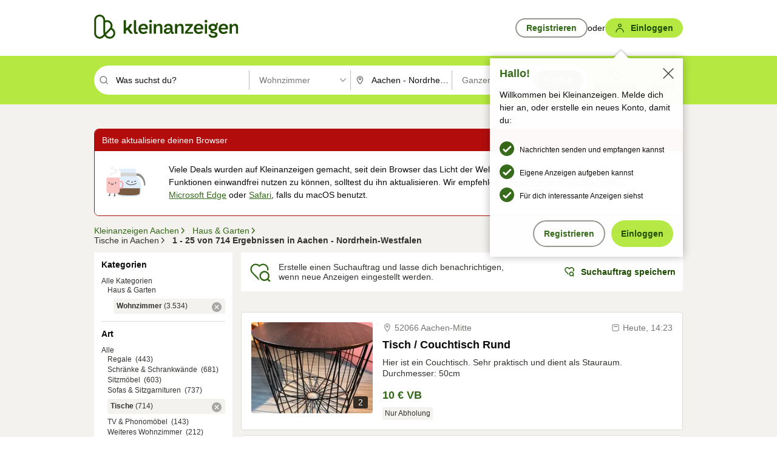

--- FILE ---
content_type: text/html;charset=UTF-8
request_url: https://www.kleinanzeigen.de/s-wohnzimmer/tische/aachen/c88l1921+wohnzimmer.art_s:tische?utm_source=ekde
body_size: 34482
content:


































































    
        
    
    


<!DOCTYPE html>
<html lang="de">
<head>
    <meta charset="UTF-8">
    <title>Tische | Wohnzimmer in Aachen</title>
    




<link rel="icon" href="/favicon.ico" sizes="32x32" />
<link rel="icon" href="/favicon.svg" type="image/svg+xml" />
<link rel="apple-touch-icon" href="/apple-touch-icon.png" />
<link rel="manifest" href="/manifest.webmanifest" />





    <meta name="viewport" content="width=device-width"/>

    <script type="text/javascript">window.pageType = 'ResultsBrowse';</script>
    
    
        <script>
          if (typeof window.__REACT_DEVTOOLS_GLOBAL_HOOK__ === 'object') {
            __REACT_DEVTOOLS_GLOBAL_HOOK__.inject = function () {
            };
          }
        </script>
    

    




<script src="https://static.kameleoon.com/kameleoonSDK-4-latest.js"></script>


<script src="https://n1ux7flhug.kameleoon.io/engine.js" async fetchpriority="high"></script>

<script>
    (function () {
        'use strict';

        
        
        
        window.kameleoonQueue = window.kameleoonQueue || [];

        
        function getVisitorCodeFromCookie() {
            const match = document.cookie.match(/kameleoonVisitorCode=([^;]+)/);
            return match ? match[1] : null;
        }

        
        function setVisitorCodeCookie(visitorCode) {
            if (visitorCode) {
                document.cookie = 'kameleoonVisitorCode=' + visitorCode
                    + '; Path=/; SameSite=Lax; Max-Age=31536000';
            }
        }

        
        function initializeSDK4() {
            if (window.KameleoonSDK && window.KameleoonSDK.KameleoonClient) {
                try {
                    const siteCode = 'n1ux7flhug';

                    
                    const existingVisitorCode = getVisitorCodeFromCookie();

                    
                    const clientConfig = {siteCode: siteCode};
                    if (existingVisitorCode) {
                        clientConfig.visitorCode = existingVisitorCode;
                    }

                    window.kameleoonClient = new window.KameleoonSDK.KameleoonClient(clientConfig);

                    
                    const visitorCode = window.kameleoonClient.getVisitorCode(existingVisitorCode);

                    
                    window.__KAMELEOON_VISITOR_CODE__ = visitorCode;

                    
                    if (!existingVisitorCode && visitorCode) {
                        setVisitorCodeCookie(visitorCode);
                    }

                    
                    window.kameleoonClient
                    .initialize()
                    .then(function () {
                        
                        window.kameleoonSDKReady = true;

                        
                        

                        window.kameleoonClient.getVariation(
                            { visitorCode: visitorCode, featureKey: "whishlist-trigger" }
                        );
                        window.kameleoonClient.getVariations(
                            { visitorCode: visitorCode, onlyActive: true }
                        );
                        window.kameleoonClient.flush();

                        
                        handleKameleoonSDKConsent();
                    })
                    .catch(function (error) {
                        
                        const errorEvent = new CustomEvent("kameleoon:error", {
                            detail: {
                                error: error,
                                siteCode: siteCode
                            }
                        });
                        document.dispatchEvent(errorEvent);
                    });
                } catch (ignore) {
                    
                }
            }
        }

        
        initializeSDK4();

        
        if (!window.kameleoonClient && !window.KameleoonSDK) {
            const checkSDK4 = setInterval(function () {
                if (window.KameleoonSDK) {
                    clearInterval(checkSDK4);
                    initializeSDK4();
                }
            }, 100);

            
            setTimeout(function () {
                clearInterval(checkSDK4);
            }, 5000);
        }

        
        function handleKameleoonSDKConsent() {
            if (!window.kameleoonClient) {
                return;
            }

            
            const visitorCode = window.__KAMELEOON_VISITOR_CODE__;
            if (!visitorCode) {
                return;
            }

            
            try {
                window.kameleoonClient.setLegalConsent(visitorCode, false);
            } catch (ignore) {
            }

            
            if (!document._kameleoonSDKConsentListenerAttached) {
                document.addEventListener("consentInterpretationChanged", function (event) {
                    try {
                        if (!window.kameleoonClient) {
                            return;
                        }

                        const interpretationFlags = event.detail?.consentInterpretation;
                        if (!interpretationFlags) {
                            return;
                        }

                        const kameleoonAllowed = interpretationFlags.kameleoonAllowed;

                        
                        const storedVisitorCode = window.__KAMELEOON_VISITOR_CODE__;
                        if (storedVisitorCode) {
                            window.kameleoonClient.setLegalConsent(storedVisitorCode,
                                kameleoonAllowed);
                        }
                    } catch (ignore) {
                    }
                });
                document._kameleoonSDKConsentListenerAttached = true;
            }
        }
        

        
        window.kameleoonIframeURL = "https://www.kleinanzeigen.de/bffstatic/ka-kameleoon/ka-kameleoon-iframe.html";

        const f = document.createElement("a");
        window.kameleoonLightIframe = false;
        f.href = window.kameleoonIframeURL;
        window.kameleoonIframeOrigin = f.origin || (f.protocol + "//" + f.hostname);

        const isDifferentOrigin = location.href.indexOf(window.kameleoonIframeOrigin) !== 0;

        if (isDifferentOrigin) {
            window.kameleoonLightIframe = true;

            const g = function (event) {
                if (
                    window.kameleoonIframeOrigin === event.origin &&
                    event.data &&
                    typeof event.data === "string" &&
                    event.data.indexOf("Kameleoon") === 0
                ) {
                    window.removeEventListener("message", g);
                    window.kameleoonExternalIFrameLoaded = true;

                    if (window.Kameleoon) {
                        eval(event.data);
                        Kameleoon.Analyst.load();
                    } else {
                        window.kameleoonExternalIFrameLoadedData = event.data;
                    }
                }
            };

            if (window.addEventListener) {
                window.addEventListener("message", g, false);
            }

            const h = document.createElement("iframe");
            h.src = window.kameleoonIframeURL;
            h.id = "kameleoonExternalIframe";
            h.style = "float: left !important; opacity: 0.0 !important; width: 0px !important; height: 0px !important;";
            document.head.appendChild(h);

            
            setTimeout(function () {
                if (!window.kameleoonExternalIFrameLoaded) {
                    window.kameleoonExternalIFrameLoaded = true;
                }
            }, 3000);
        } else {
            
            window.kameleoonExternalIFrameLoaded = true;
        }

        
    })();
</script>


    
    <script type="text/javascript"
            src="https://static.kleinanzeigen.de/static/js/belen/tracking/adblock-detection/advertising.o6vsfdxitnq.js"></script>
    <script type="text/javascript"
            src="https://static.kleinanzeigen.de/static/js/belen/tracking/adblock-detection/ads.o6vsfdxitnq.js"></script>
    <script type="text/javascript"
            src="https://static.kleinanzeigen.de/static/js/belen/tracking/adblock-detection/prebid.o6vsfdxitnq.js"></script>
    <script type="text/javascript"
            src="https://static.kleinanzeigen.de/static/js/belen/tracking/adblock-detection/advertising-detection.o6vsfdxitnq.js"></script>

    

    

    
        <meta name="description" content="Kleinanzeigen: Wohnzimmer - Jetzt in Aachen finden oder inserieren! - kleinanzeigen.de"/>
    

    

    
    
        <meta name="format-detection" content="telephone=no">
    

    
        <meta property="al:ios:url" content="ebayk://s-wohnzimmer/tische/aachen/c88l1921+wohnzimmer.art_s:tische?utm_source=SmartBanner&utm_medium=web&utm_campaign=SmartBanner"/>
        <meta property="al:ios:app_store_id" content="382596778"/>
        <meta property="al:ios:app_name" content="Kleinanzeigen"/>
    

    
        <link rel="canonical" href="https://www.kleinanzeigen.de/s-wohnzimmer/tische/aachen/c88l1921+wohnzimmer.art_s:tische"/>
    

    
    
        <link rel="next" href="/s-wohnzimmer/tische/aachen/seite:2/c88l1921+wohnzimmer.art_s:tische"/>
    

    
        <link rel="alternate" href="ios-app://382596778/ebayk/s-wohnzimmer/tische/aachen/c88l1921+wohnzimmer.art_s:tische"/>
    
    
        <link rel="alternate" href="android-app://com.ebay.kleinanzeigen/ebayk/s-wohnzimmer/tische/aachen/c88l1921+wohnzimmer.art_s:tische"/>
    

    
        <meta name="_csrf" content="ec83e84a-077f-47c6-9110-594be28bae38"/>
        <meta name="_csrf_header" content="X-CSRF-TOKEN"/>
    

    
    
        
        
            <meta name="robots" content="index, follow"/>
        
    

    
    
<script>
    (function(w,d,t,r,u)
    {
        var f,n,i;
        w[u]=w[u]||[],f=function()
        {
            var o={ti:"97000112"};
            o.q=w[u],w[u]=new UET(o),w[u].push("pageLoad")
        },
            n=d.createElement(t),n.setAttribute("data-src",r),n.setAttribute("data-consent-interpretation-flag","microsoftAdvertisingAllowed"),n.async=1,n.onload=n.onreadystatechange=function()
        {
            var s=this.readyState;
            s&&s!=="loaded"&&s!=="complete"||(f(),n.onload=n.onreadystatechange=null)
        },
            i=d.getElementsByTagName(t)[0],i.parentNode.insertBefore(n,i)
    })
    (window,document,"script","//bat.bing.com/bat.js","uetq");
</script>


    
    <link rel="search" type="application/opensearchdescription+xml" title="Kleinanzeigen"
          href="https://static.kleinanzeigen.de/static/xml/opensearch.xml"/>

    
    <meta name="p:domain_verify" content="8866d17f454742906fd2881a9bc207a0"/>

    
    <meta property="fb:app_id" content="129026183788759"/>
    <meta property="fb:page_id" content="118074381563675"/>
    <meta property="og:site_name" content="Kleinanzeigen"/>
    <meta property="og:country-name" content="Germany"/>

    
        
        
            
                
                
                    <meta property="og:image"
                          content="https://static.kleinanzeigen.de/static/img/common/logo/logo-kleinanzeigen-og-vertical.png"/>
                
            
        
    

    
        
        
            <meta property="og:type" content="website"/>
        
    

    
        
        
            <meta property="og:description" content="Kleinanzeigen: Wohnzimmer - Jetzt in Aachen finden oder inserieren! - kleinanzeigen.de"/>
        
    

    
        
            <meta property="og:title" content="Wohnzimmer | kleinanzeigen.de"/>
        
        
    

    
        <meta property="og:url" content="https://www.kleinanzeigen.de/s-wohnzimmer/c88"/>
    
    
    
    
    

    
    <meta name="msvalidate.01" content="FB821594C9F8B6D5BA9D0847E8838D8A"/>

    
    <meta name="google-site-verification" content="mKHxIfCqo8NfW85vQla0XDNT2FPIEt85-o_DsUrrMpA"/>
    <meta name="google-adsense-account" content="sites-4137444386846037">

    
    <meta name="facebook-domain-verification" content="9bi0liwrnhj2yqnr230z9any02w2fk"/>

    <link rel="stylesheet" type="text/css" href="https://static.kleinanzeigen.de/static/css/all.ceej4l4bqou2.css"/>

    <link rel="stylesheet" type="text/css" href="https://www.kleinanzeigen.de/liberty/liberty-js-cp/liberty.css"/>

    
    <script type="text/javascript"
            src="https://static.kleinanzeigen.de/static/js/belen/tracking/GoogleAnalyticsQueueInitializer.1jos5abfv3uzf.js">
      alert('!')
    </script>

    
    <script type="text/javascript" data-src="https://www.google-analytics.com/analytics.js"
            data-consent-interpretation-flag="googleAnalyticsAllowed" async="async"></script>

    
    <script type="module" src="https://www.kleinanzeigen.de/gdpr/gdpr-consent-management-platform/es/tcfApiStub.min.js"></script>

    
<script>
    window.dataLayer = window.dataLayer || [];
</script>
<script>(function(w,d,s,l,i){w[l]=w[l]||[];w[l].push({'gtm.start': new Date().getTime(),event:'gtm.js'});var f=d.getElementsByTagName(s)[0], j=d.createElement(s),dl=l!='dataLayer'?'&l='+l:'';j.async=true;j.src= 'https://server.sgtm-legacy.kleinanzeigen.de/gtm.js?id='+i+dl;f.parentNode.insertBefore(j,f); })(window,document,'script','dataLayer','GTM-WHRTL83');</script>


    
    <script>
        (rtbhEvents = window.rtbhEvents || []).push(
            {
                eventType: 'custom',
                name: 'commercial',
                value: 'false' // true if user is commercial user
            }, {
                eventType: 'uid',
                id: 'unknown' }); // anonymized user id or unknown
    </script>
    

    
    <script type="text/plain" data-consent-interpretation-flag="facebookAllowed">
        !function(f,b,e,v,n,t,s)
        {if(f.fbq)return;n=f.fbq=function(){n.callMethod?
            n.callMethod.apply(n,arguments):n.queue.push(arguments)};
            if(!f._fbq)f._fbq=n;n.push=n;n.loaded=!0;n.version='2.0';
            n.queue=[];t=b.createElement(e);t.async=!0;
            t.src=v;s=b.getElementsByTagName(e)[0];
            s.parentNode.insertBefore(t,s)}(window,document,'script',
            'https://connect.facebook.net/en_US/fbevents.js');
        fbq('init', '1418401095075716');
        fbq('track', 'PageView');
    </script>
    

    <script type="application/ld+json">
        {
            "@context": "https://schema.org",
            "@type": "WebSite",
            "name": "Kleinanzeigen",
            "url": "https://www.kleinanzeigen.de"
        }
    </script>

    
    <script type="text/plain" data-consent-interpretation-flag="googleAnalyticsAllowed">
        (function(h,o,t,j,a,r){
            h.hj=h.hj||function(){(h.hj.q=h.hj.q||[]).push(arguments)};
            h._hjSettings={hjid:3779685,hjsv:6};
            a=o.getElementsByTagName('head')[0];
            r=o.createElement('script');r.async=1;
            r.src=t+h._hjSettings.hjid+j+h._hjSettings.hjsv;
            a.appendChild(r);
        })(window,document,'https://static.hotjar.com/c/hotjar-','.js?sv=');
    </script>

    













<script type="text/javascript">
    window.BelenConf = {
        jsBaseUrl: 'https://static.kleinanzeigen.de/static/js',
        isBrowse: 'true',
        isProd: true,
        initTime: new Date().getTime(),
        universalAnalyticsOpts: {
          account: "UA-24356365-9",
          domain: "kleinanzeigen.de",
          userId: "",
          dimensions: {"page_type":"ResultsBrowse","l1_category_id":"80","l2_category_id":"88","l3_category_id":"tische","l1_location_id":"928","l2_location_id":"1921","l3_location_id":"","l4_location_id":"","selected_category_id":"88","selected_category_name":"Wohnzimmer","selected_location_id":"1921","selected_location_name":"Aachen","dimension15":"de_DE","dimension25":"0006_C|0064_B|0058_B","dimension28":"Lib_A;","search_keyword":"","onsite_search_results_page_number":"1","onsite_search_page_size":"25","onsite_search_total_results":"714","onsite_search_distance":"0.0","onsite_search_results_sort_type":"AGE_LOW_HIGH","click_source_domain":"ekde","click_campaign_parameters":"utm_source=ekde","l1_category_name":"Haus_Garten","l2_category_name":"Wohnzimmer","l3_category_name":"tische","l1_location_name":"Nordrhein-Westfalen","l2_location_name":"Aachen","l3_location_name":"","l4_location_name":"","attribute_count":"1","search_type":"Standard","search_attributes":"art_s:tische","adv_tg":"Lib_A","s_dc":"null","adv_experiment_tags":"desktop_10_default|desktop_6_a|desktop_11_default|desktop_12_default"},
          extraDimensions: {dimension73: window.noBlocker === true ? '0' : '1'},
          sendPageView: true,
        },
      tnsPhoneVerificationBundleUrl: 'https://www.kleinanzeigen.de/bffstatic/tns-phone-verification-web/tns-phone-verification-web-bundle.js',
      labs: {"activeExperiments":{"liberty-experiment-style":"A","SPEX-1529_adnami-script":"B","DESKTOP-promo-switch":"A","BLN-28130_re_top_ad":"A","ka-follower-network":"B","EBAYKAD-3536_floor_ai":"C","28379_virtual_staging_web":"A","KLUE-901-SRP-Extraction":"A","PRPL-252_ces_postad":"B","PRO-use-new-perf-data-src":"B","BIPHONE-9700_buy_now":"B","KLUE-1027-Autocomplete":"B","SPEX-1697_catto-t-group":"C","ORNG-381-pro-seller-badge":"B","FLPRO-898_kundenansprache":"B"}}
    };

</script>


    
        







<script type="text/javascript">
window.LibertyConf = {
    isLibertyModelAvailable: true,
    
        reportingEnabled: false,
        experimentalEnabled: false,
        marketCode: 'ebayk',
        activeLabsExperiments: {"liberty-experiment-style":"A","SPEX-1529_adnami-script":"B","DESKTOP-promo-switch":"A","BLN-28130_re_top_ad":"A","ka-follower-network":"B","EBAYKAD-3536_floor_ai":"C","28379_virtual_staging_web":"A","KLUE-901-SRP-Extraction":"A","PRPL-252_ces_postad":"B","PRO-use-new-perf-data-src":"B","BIPHONE-9700_buy_now":"B","KLUE-1027-Autocomplete":"B","SPEX-1697_catto-t-group":"C","ORNG-381-pro-seller-badge":"B","FLPRO-898_kundenansprache":"B"},
        hashedUserEmailByAlgorithm: {
          md5: "",
          sha256: "",
        },
        
            
                srpPageNumber: 1,
            
            
        
        hashedUserId: null,
        kaCategoryIdL1: 80,
        kaCategoryIdL2: 88,
        luckyNumber: 698963687,
    
};

</script>


        
<script
    type="text/plain"
    data-consent-interpretation-flag="liveRampAllowed"
>
    //'envelopeMoudleReady'event-Handler ensures the library is ready to receive the config
    window.addEventListener("envelopeModuleReady", function () {
      if (
        !window.LibertyConf?.hashedUserEmailByAlgorithm?.md5 ||
        !window.LibertyConf?.hashedUserEmailByAlgorithm.sha256
      ) {
        return;
      }

      atsenvelopemodule.setAdditionalData({
        type: "emailHashes",
        id: [
          window.LibertyConf.hashedUserEmailByAlgorithm.md5,
          window.LibertyConf.hashedUserEmailByAlgorithm.sha256,
        ],
      });
    });
</script>
<script
    type="text/javascript"
    data-src="https://ats-wrapper.privacymanager.io/ats-modules/edd2ad8f-34e0-4ee5-bff7-d8043242650a/ats.js"
    data-consent-interpretation-flag="liveRampAllowed"
    async="async"
></script>

        <!-- required by liberty -->
<script>
    window.pbjs = window.pbjs || {};
    window.pbjs.que = window.pbjs.que || [];
</script>
<script type="text/javascript" src="https://www.kleinanzeigen.de/liberty/liberty-js-cp/prebid/prebid.js" async></script>

        


<script>
    window.googletag = window.googletag || {};
    window.googletag.cmd = window.googletag.cmd || [];
</script>
<script type="text/javascript" data-src="https://securepubads.g.doubleclick.net/tag/js/gpt.js" data-consent-interpretation-flag="googleAdvertisingFeaturesAllowed" async></script>

        
<script>
    function queue() {
        window._googCsa.q = window._googCsa.q || [];
        window._googCsa.q.push(arguments);
    }
    window._googCsa = window._googCsa || queue;
    window._googCsa.t = 1 * new Date();
</script>
<script type="text/javascript" data-src="https://www.google.com/adsense/search/ads.js" data-consent-interpretation-flag="googleAdvertisingFeaturesAllowed" async></script>



        
<script>
    window.Criteo = window.Criteo || {};
    window.Criteo.events = window.Criteo.events || [];
    // criteo script is loaded after tcfApiBanner is loaded
</script>
<script type="text/javascript" data-src="https://static.criteo.net/js/ld/publishertag.js" data-consent-interpretation-flag="criteoAllowed" async></script>



        <script type="text/javascript" async data-src="https://cdn.confiant-integrations.net/UnRkNzNyelV4bG5Pb3NNQnBnS25uTlJJelZnPQ/gpt_and_prebid/config.js" data-consent-interpretation-flag="confiantAllowed"></script>


        

<script type="text/javascript" data-src="https://c.amazon-adsystem.com/aax2/apstag.js" data-consent-interpretation-flag="amazonAdvertisingAllowed" async></script>

        <script type="text/javascript" src="https://www.kleinanzeigen.de/liberty/liberty-js-cp/liberty.min.js" async></script>

    

    
        

            <script type="text/javascript" src="https://static.kleinanzeigen.de/static/js/top.a2x69lwgu1c0.js"></script>

            <script type="text/javascript">
              window.belenScripts = [];
              
              
              
              window.belenScripts.push("https://static.kleinanzeigen.de/static/js/base.iknchxfyvbxg.js");
              
              
              
              window.belenScripts.push("https://static.kleinanzeigen.de/static/js/search-all.18rw4wq2k3t6h.js");
              
            </script>
        
        
    
    


    <script type="text/javascript">
      var externalScripts = [];

      function handleDomReady() {
        $(document).ready(function () {

          var enabledAdblocker = window.noBlocker !== true;
          if (enabledAdblocker) {
            // We disable all sticky ad slots due to the AAX Acceptable Ads policy for activated adblockers.
            Belen.Advertiser.Sticky.removeStickiness();
          }

          
          // NOTE: LibertyWrapper.init needs to be executed before jsFunctionInitController so that the
          // global defined LibertyWrapper.libertyInstance is present.

          LibertyWrapper.init({"uuid":"981c9797-d501-41de-9121-b336ee04b236","dynamicConditionExpression":"%gdpr_google_advertising_features_allowed% != true || %gdpr_the_adex_allowed% != true || %gdpr_criteo_allowed% != true || %gdpr_facebook_allowed% != true || %gdpr_amazon_advertising_allowed% != true || %gdpr_microsoft_advertising_allowed% != true","platform":"DESKTOP","pageType":"SRPB","pageLevelSettings":[{"type":"first_party_pla","settings":{}},{"type":"adsense_web","settings":{"hl":"de","gl":"de","linkTarget":"_blank","query":"%QUERY%","siteLinks":true,"channel":"%AFS_CHANNEL%","pubId":"ebay-kleinanzeigen-de-browse","numRepeated":0,"clickableBackgrounds":true,"adsafe":"high","sellerRatings":true}},{"type":"display_web","settings":{"pageUrl":"%CURRENT_URL%","dfpTargets":"%DFP_TARGETS%","userIdHash":"%USER_ID_HASH%","refreshInterval":20000}},{"type":"display_web_aax","settings":{}}],"slots":[{"advertisers":[{"type":"adsense_web","adSettingId":"d721a469-ab11-4cf2-a41b-84879c4b2751","adSettingName":"afs-native_desktop_srpb_inline_GDPR_NoConsent","settings":{"number":1,"styleId":"1634102799","width":"726px"}},{"type":"first_party_pla","adSettingId":"8937a3a4-53ff-4741-a0de-3ba2b945fbf0","adSettingName":"platinum_desktop_srpb_with_uas (Excluding Guenstiger)","settings":{"contextTargets":"%DFP_TARGETS%","excludeAdvertiserIds":["2ebf1bb5-dea6-4c85-8610-9bd28cec8059"],"luckyNumber":"%LUCKY_NUMBER%","queryString":"%QUERY%","templateId":"srp-with-clickout","uasEnabled":true}}],"adblockAdvertisers":[{"type":"display_web_aax","adSettingId":"0818a534-1ab2-4e67-bee4-e1d3701351ad","adSettingName":"Blockthrough_display_desktop_feed_adblock","settings":{"sizes":["fluid",[1,1],[728,130],[728,250],[300,250],[728,90]],"dfpTargets":"%DFP_TARGETS%","code":"/7233/eBay_Kleinanzeigen_X/feed"}}],"positionId":"3","positionName":"srpb-result-list-3","containerId":"liberty-3-srpb-result-list-3","trackingCode":"10503"},{"advertisers":[{"type":"adsense_web","adSettingId":"d721a469-ab11-4cf2-a41b-84879c4b2751","adSettingName":"afs-native_desktop_srpb_inline_GDPR_NoConsent","settings":{"number":1,"styleId":"1634102799","width":"726px"}},{"type":"first_party_pla","adSettingId":"245d7e04-2185-4a4e-be5e-e94778596bf9","adSettingName":"platinum_desktop_srps_with_uas","settings":{"contextTargets":"%DFP_TARGETS%","luckyNumber":"%LUCKY_NUMBER%","queryString":"%QUERY%","templateId":"srp-with-clickout","uasEnabled":true}}],"adblockAdvertisers":[{"type":"display_web_aax","adSettingId":"0818a534-1ab2-4e67-bee4-e1d3701351ad","adSettingName":"Blockthrough_display_desktop_feed_adblock","settings":{"sizes":["fluid",[1,1],[728,130],[728,250],[300,250],[728,90]],"dfpTargets":"%DFP_TARGETS%","code":"/7233/eBay_Kleinanzeigen_X/feed"}}],"positionId":"6","positionName":"srpb-result-list-6","containerId":"liberty-6-srpb-result-list-6","trackingCode":"10506"},{"advertisers":[{"type":"adsense_web","adSettingId":"d721a469-ab11-4cf2-a41b-84879c4b2751","adSettingName":"afs-native_desktop_srpb_inline_GDPR_NoConsent","settings":{"number":1,"styleId":"1634102799","width":"726px"}},{"type":"first_party_pla","adSettingId":"245d7e04-2185-4a4e-be5e-e94778596bf9","adSettingName":"platinum_desktop_srps_with_uas","settings":{"contextTargets":"%DFP_TARGETS%","luckyNumber":"%LUCKY_NUMBER%","queryString":"%QUERY%","templateId":"srp-with-clickout","uasEnabled":true}}],"adblockAdvertisers":[{"type":"display_web_aax","adSettingId":"0818a534-1ab2-4e67-bee4-e1d3701351ad","adSettingName":"Blockthrough_display_desktop_feed_adblock","settings":{"sizes":["fluid",[1,1],[728,130],[728,250],[300,250],[728,90]],"dfpTargets":"%DFP_TARGETS%","code":"/7233/eBay_Kleinanzeigen_X/feed"}}],"positionId":"8","positionName":"srpb-result-list-8","containerId":"liberty-8-srpb-result-list-8","trackingCode":"10508"},{"advertisers":[{"type":"adsense_web","adSettingId":"d721a469-ab11-4cf2-a41b-84879c4b2751","adSettingName":"afs-native_desktop_srpb_inline_GDPR_NoConsent","settings":{"number":1,"styleId":"1634102799","width":"726px"}},{"type":"first_party_pla","adSettingId":"245d7e04-2185-4a4e-be5e-e94778596bf9","adSettingName":"platinum_desktop_srps_with_uas","settings":{"contextTargets":"%DFP_TARGETS%","luckyNumber":"%LUCKY_NUMBER%","queryString":"%QUERY%","templateId":"srp-with-clickout","uasEnabled":true}}],"adblockAdvertisers":[{"type":"display_web_aax","adSettingId":"0818a534-1ab2-4e67-bee4-e1d3701351ad","adSettingName":"Blockthrough_display_desktop_feed_adblock","settings":{"sizes":["fluid",[1,1],[728,130],[728,250],[300,250],[728,90]],"dfpTargets":"%DFP_TARGETS%","code":"/7233/eBay_Kleinanzeigen_X/feed"}}],"positionId":"10","positionName":"srpb-result-list-10","containerId":"liberty-10-srpb-result-list-10","trackingCode":"10510"},{"advertisers":[{"type":"adsense_web","adSettingId":"d721a469-ab11-4cf2-a41b-84879c4b2751","adSettingName":"afs-native_desktop_srpb_inline_GDPR_NoConsent","settings":{"number":1,"styleId":"1634102799","width":"726px"}},{"type":"first_party_pla","adSettingId":"245d7e04-2185-4a4e-be5e-e94778596bf9","adSettingName":"platinum_desktop_srps_with_uas","settings":{"contextTargets":"%DFP_TARGETS%","luckyNumber":"%LUCKY_NUMBER%","queryString":"%QUERY%","templateId":"srp-with-clickout","uasEnabled":true}}],"adblockAdvertisers":[{"type":"display_web_aax","adSettingId":"0818a534-1ab2-4e67-bee4-e1d3701351ad","adSettingName":"Blockthrough_display_desktop_feed_adblock","settings":{"sizes":["fluid",[1,1],[728,130],[728,250],[300,250],[728,90]],"dfpTargets":"%DFP_TARGETS%","code":"/7233/eBay_Kleinanzeigen_X/feed"}}],"positionId":"13","positionName":"srpb-result-list-13","containerId":"liberty-13-srpb-result-list-13","trackingCode":"10513"},{"advertisers":[{"type":"adsense_web","adSettingId":"d721a469-ab11-4cf2-a41b-84879c4b2751","adSettingName":"afs-native_desktop_srpb_inline_GDPR_NoConsent","settings":{"number":1,"styleId":"1634102799","width":"726px"}},{"type":"first_party_pla","adSettingId":"245d7e04-2185-4a4e-be5e-e94778596bf9","adSettingName":"platinum_desktop_srps_with_uas","settings":{"contextTargets":"%DFP_TARGETS%","luckyNumber":"%LUCKY_NUMBER%","queryString":"%QUERY%","templateId":"srp-with-clickout","uasEnabled":true}}],"adblockAdvertisers":[{"type":"display_web_aax","adSettingId":"0818a534-1ab2-4e67-bee4-e1d3701351ad","adSettingName":"Blockthrough_display_desktop_feed_adblock","settings":{"sizes":["fluid",[1,1],[728,130],[728,250],[300,250],[728,90]],"dfpTargets":"%DFP_TARGETS%","code":"/7233/eBay_Kleinanzeigen_X/feed"}}],"positionId":"18","positionName":"srpb-result-list-18","containerId":"liberty-18-srpb-result-list-18","trackingCode":"10518"},{"advertisers":[{"type":"adsense_web","adSettingId":"d721a469-ab11-4cf2-a41b-84879c4b2751","adSettingName":"afs-native_desktop_srpb_inline_GDPR_NoConsent","settings":{"number":1,"styleId":"1634102799","width":"726px"}},{"type":"first_party_pla","adSettingId":"245d7e04-2185-4a4e-be5e-e94778596bf9","adSettingName":"platinum_desktop_srps_with_uas","settings":{"contextTargets":"%DFP_TARGETS%","luckyNumber":"%LUCKY_NUMBER%","queryString":"%QUERY%","templateId":"srp-with-clickout","uasEnabled":true}}],"adblockAdvertisers":[{"type":"display_web_aax","adSettingId":"0818a534-1ab2-4e67-bee4-e1d3701351ad","adSettingName":"Blockthrough_display_desktop_feed_adblock","settings":{"sizes":["fluid",[1,1],[728,130],[728,250],[300,250],[728,90]],"dfpTargets":"%DFP_TARGETS%","code":"/7233/eBay_Kleinanzeigen_X/feed"}}],"positionId":"23","positionName":"srpb-result-list-23","containerId":"liberty-23-srpb-result-list-23","trackingCode":"10523"},{"advertisers":[{"type":"adsense_web","adSettingId":"a46f4b79-ba9a-46c0-8b85-32a2810aa1f5","adSettingName":"afs-native_desktop_srpb_top_GDPR_NoConsent","settings":{"detailedAttribution":true,"longerHeadlines":true,"minTop":2,"styleId":"1634102799","width":"726px"}},{"type":"first_party_pla","adSettingId":"8937a3a4-53ff-4741-a0de-3ba2b945fbf0","adSettingName":"platinum_desktop_srpb_with_uas (Excluding Guenstiger)","settings":{"contextTargets":"%DFP_TARGETS%","excludeAdvertiserIds":["2ebf1bb5-dea6-4c85-8610-9bd28cec8059"],"luckyNumber":"%LUCKY_NUMBER%","queryString":"%QUERY%","templateId":"srp-with-clickout","uasEnabled":true}}],"adblockAdvertisers":[{"type":"display_web_aax","adSettingId":"0818a534-1ab2-4e67-bee4-e1d3701351ad","adSettingName":"Blockthrough_display_desktop_feed_adblock","settings":{"sizes":["fluid",[1,1],[728,130],[728,250],[300,250],[728,90]],"dfpTargets":"%DFP_TARGETS%","code":"/7233/eBay_Kleinanzeigen_X/feed"}}],"positionId":"51","positionName":"srpb-top-banner","containerId":"liberty-51-srpb-top-banner","trackingCode":"10551"},{"advertisers":[{"type":"first_party_pla","adSettingId":"fa5f9798-1121-4faa-8f2d-3ac7fa3b95a3","adSettingName":"platinum_desktop_skyscraper_with_uas","settings":{"contextTargets":"%DFP_TARGETS%","luckyNumber":"%LUCKY_NUMBER%","queryString":"%QUERY%","templateId":"desktop-pla-ad-skyscraper","uasEnabled":true}},{"type":"display_web","adSettingId":"88b6a548-9c78-4215-bff0-2646bfc3333f","adSettingName":"display_desktop_btf_left_skyscraper_w/oBidders","settings":{"code":"/7233/eBay_Kleinanzeigen_X/BTF/left","refreshIntervalEnabled":true,"sizes":[[200,600],[160,600]]}}],"adblockAdvertisers":[{"type":"display_web_aax","adSettingId":"c54f33fa-db6b-4839-9df0-f7c734e9f59b","adSettingName":"Blockthrough_display_desktop_btf_sky-left_sky-without-mrec_adblock","settings":{"dfpTargets":"%DFP_TARGETS%","code":"/7233/eBay_Kleinanzeigen_X/BTF/left","sizes":[[120,600],[200,600],[160,600]]}}],"positionId":"52","positionName":"srpb-sky-btf-left","containerId":"liberty-52-srpb-sky-btf-left","trackingCode":"10552"},{"advertisers":[{"type":"first_party_pla","adSettingId":"fa5f9798-1121-4faa-8f2d-3ac7fa3b95a3","adSettingName":"platinum_desktop_skyscraper_with_uas","settings":{"contextTargets":"%DFP_TARGETS%","luckyNumber":"%LUCKY_NUMBER%","queryString":"%QUERY%","templateId":"desktop-pla-ad-skyscraper","uasEnabled":true}},{"type":"display_web","adSettingId":"891dacc3-54ab-4ab0-8102-08230bc3aeb5","adSettingName":"display_desktop_atf_right_skyscraper_w/oBidders","settings":{"code":"/7233/eBay_Kleinanzeigen_X/ATF/right","refreshIntervalEnabled":true,"sizes":[[300,600],[160,600],[120,600]]}}],"adblockAdvertisers":[{"type":"display_web_aax","adSettingId":"d538b66b-6fab-461a-9d0a-c1bcc987f32e","adSettingName":"Blockthrough_display_desktop_atf_sky-right_sky-or-mrec_adblock","settings":{"dfpTargets":"%DFP_TARGETS%","code":"/7233/eBay_Kleinanzeigen_X/ATF/right","sizes":["fluid",[300,250],[120,600],[160,600],[200,600],[300,600]]}}],"positionId":"53","positionName":"srpb-sky-atf-right","containerId":"liberty-53-srpb-sky-atf-right","trackingCode":"10553"},{"advertisers":[{"type":"adsense_web","adSettingId":"c4ee9d9a-33fe-41da-b57e-def316e7993a","adSettingName":"afs-native_desktop_srpb_billboard_GDPR_NoConsent","settings":{"number":3,"styleId":"1634102799","width":"920px"}},{"type":"first_party_pla","adSettingId":"bceedc3b-76f7-41c8-8a15-010224b4f2a2","adSettingName":"platinum_desktop_leaderboard_with_uas","settings":{"contextTargets":"%DFP_TARGETS%","luckyNumber":"%LUCKY_NUMBER%","queryString":"%QUERY%","templateId":"desktop-pla-ad-leaderboard","uasEnabled":true}}],"adblockAdvertisers":[{"type":"display_web_aax","adSettingId":"ba667de5-b160-4f0f-99e8-3b83a452dfa7","adSettingName":"Blockthrough_display_desktop_btf_bottom_adblock","settings":{"code":"/7233/eBay_Kleinanzeigen_X/BTF/bottom","sizes":[[970,250],[800,250],[970,90],[728,90]],"dfpTargets":"%DFP_TARGETS%"}}],"positionId":"55","positionName":"srpb-btf-billboard","containerId":"liberty-55-srpb-btf-billboard","trackingCode":"10555"},{"advertisers":[{"type":"first_party_pla","adSettingId":"fa5f9798-1121-4faa-8f2d-3ac7fa3b95a3","adSettingName":"platinum_desktop_skyscraper_with_uas","settings":{"contextTargets":"%DFP_TARGETS%","luckyNumber":"%LUCKY_NUMBER%","queryString":"%QUERY%","templateId":"desktop-pla-ad-skyscraper","uasEnabled":true}},{"type":"display_web","adSettingId":"871e1873-5cbc-4f42-9111-8ebd39fe2a3d","adSettingName":"display_desktop_atf_left_skyscraper_w/oBidders","settings":{"code":"/7233/eBay_Kleinanzeigen_X/ATF/left","refreshIntervalEnabled":true,"sizes":[[300,600],[160,600],[120,600]]}}],"adblockAdvertisers":[{"type":"display_web_aax","adSettingId":"52218f50-b355-449e-bafb-a823df21c47d","adSettingName":"Blockthrough_display_desktop_atf_sky-left_sky-or-mrec_adblock","settings":{"code":"/7233/eBay_Kleinanzeigen_X/ATF/left","dfpTargets":"%DFP_TARGETS%","sizes":["fluid",[300,250],[120,600],[160,600],[220,600],[300,600]]}}],"positionId":"56","positionName":"srpb-sky-atf-left","containerId":"liberty-56-srpb-sky-atf-left","trackingCode":"10556"},{"advertisers":[{"type":"first_party_pla","adSettingId":"fa5f9798-1121-4faa-8f2d-3ac7fa3b95a3","adSettingName":"platinum_desktop_skyscraper_with_uas","settings":{"contextTargets":"%DFP_TARGETS%","luckyNumber":"%LUCKY_NUMBER%","queryString":"%QUERY%","templateId":"desktop-pla-ad-skyscraper","uasEnabled":true}},{"type":"display_web","adSettingId":"d4bfd928-4e80-4e12-9223-9a6253e2ff3a","adSettingName":"display_desktop_btf_left_below_w/oBidders","settings":{"code":"/7233/eBay_Kleinanzeigen_X/BTF/left","refreshIntervalEnabled":true,"sizes":[[300,600],[160,600],[120,600]]}}],"adblockAdvertisers":[{"type":"display_web_aax","adSettingId":"2bc0081e-b3ac-4911-a4b9-16bce30babb7","adSettingName":"Blockthrough_display_desktop_btf_sky-left_sky-or-mrec_adblock","settings":{"code":"/7233/eBay_Kleinanzeigen_X/BTF/left","dfpTargets":"%DFP_TARGETS%","sizes":["fluid",[300,250],[120,600],[160,600],[200,600],[300,600]]}}],"positionId":"57","positionName":"srpb-sky-btf-left-below","containerId":"liberty-57-srpb-sky-btf-left-below","trackingCode":"10557"},{"advertisers":[{"type":"first_party_pla","adSettingId":"fa5f9798-1121-4faa-8f2d-3ac7fa3b95a3","adSettingName":"platinum_desktop_skyscraper_with_uas","settings":{"contextTargets":"%DFP_TARGETS%","luckyNumber":"%LUCKY_NUMBER%","queryString":"%QUERY%","templateId":"desktop-pla-ad-skyscraper","uasEnabled":true}},{"type":"display_web","adSettingId":"b6c02fb1-e387-4172-97e3-4a6d48e256ec","adSettingName":"display_desktop_btf_right_below_w/oBidders","settings":{"code":"/7233/eBay_Kleinanzeigen_X/BTF/right","refreshIntervalEnabled":true,"sizes":[[300,600],[160,600],[120,600]]}}],"adblockAdvertisers":[{"type":"display_web_aax","adSettingId":"f99e4b02-9e68-49da-8536-c8395c38962d","adSettingName":"Blockthrough_display_desktop_btf_sky-right_sky-or-mrec_adblock","settings":{"code":"/7233/eBay_Kleinanzeigen_X/BTF/right","sizes":[[300,600],[160,600],[120,600]],"dfpTargets":"%DFP_TARGETS%"}}],"positionId":"58","positionName":"srpb-sky-btf-right-below","containerId":"liberty-58-srpb-sky-btf-right-below","trackingCode":"10558"}],"queries":["sofa","couch","wohnwand","kommode","ecksofa"],"trackingDimensions":{},"decisionEngineContext":{},"attributionCode":"desktop_a_srpb_80","attributionCodeSource":"desktop_a_srpb_80","groupName":"a","groupNameSource":"a","iab2CategoryIds":["283"],"experiments":[{"name":"liberty-prebid-update","variant":"DEFAULT","revenueId":"10","trackingTag":"desktop_10_default"},{"name":"experiment_distribution","variant":"A","revenueId":"6","trackingTag":"desktop_6_a"},{"name":"SPEX-1587_takeover-group","variant":"DEFAULT","revenueId":"11","trackingTag":"desktop_11_default"},{"name":"page-selection-snapshots","variant":"DEFAULT","revenueId":"12","trackingTag":"desktop_12_default"}],"gdprConsentInterpretationFlags":{"gdpr_google_advertising_features_allowed":false,"gdpr_the_adex_allowed":false,"gdpr_criteo_allowed":false,"gdpr_facebook_allowed":false,"gdpr_amazon_advertising_allowed":false,"gdpr_the_trade_desk_euid_allowed":false,"gdpr_microsoft_advertising_allowed":false,"gdpr_advertising_full_consent":false}}, {"%ENCODED_BIDDER_CUSTOM_PARAMS%":{"pt":"ResultsBrowse","ct":"88","page":"Browse","cat":"80","tcat":"88","city":"Nordrhein_Westfalen_Aachen","plz":"","kw":"","lsc":[],"lsk":[],"region":"Nordrhein_Westfalen","hn":"kleinanzeigen.de","hu":"","li":"0","user_logged_in":"false","polaris":"off","g_lsk":[],"ptg":"liberty-experiment-style-a%2CSPEX-1529_adnami-script-b%2CDESKTOP-promo-switch-a%2CBLN-28130_re_top_ad-a%2Cka-follower-network-b%2CEBAYKAD-3536_floor_ai-c%2C28379_virtual_staging_web-a%2CKLUE-901-SRP-Extraction-a%2CPRPL-252_ces_postad-b%2CPRO-use-new-perf-data-src-b%2CBIPHONE-9700_buy_now-b%2CKLUE-1027-Autocomplete-b%2CSPEX-1697_catto-t-group-c%2CORNG-381-pro-seller-badge-b%2CFLPRO-898_kundenansprache-b","labstest":"desktop_1_c%2Cdesktop_3_unrecognized","Art":"tische","Verkaeufer":"","Angebotstyp":"","g_pn":"1","yo_web":"desktop_a_srpb_80%2Cdesktop_a","yo_web_source":"desktop_a_srpb_80%2Cdesktop_a","lat":"50.778","lon":"6.0884","radius":"9.02","location_id":"1921"},"%USER_ID_HASH%":"","%DFP_TARGETS%":{"pt":"ResultsBrowse","ct":"88","page":"Browse","cat":"80","tcat":"88","city":"Nordrhein_Westfalen_Aachen","plz":"","kw":"","lsc":[],"lsk":[],"region":"Nordrhein_Westfalen","hn":"kleinanzeigen.de","hu":"","li":"0","user_logged_in":"false","polaris":"off","g_lsk":[],"ptg":"liberty-experiment-style-a,SPEX-1529_adnami-script-b,DESKTOP-promo-switch-a,BLN-28130_re_top_ad-a,ka-follower-network-b,EBAYKAD-3536_floor_ai-c,28379_virtual_staging_web-a,KLUE-901-SRP-Extraction-a,PRPL-252_ces_postad-b,PRO-use-new-perf-data-src-b,BIPHONE-9700_buy_now-b,KLUE-1027-Autocomplete-b,SPEX-1697_catto-t-group-c,ORNG-381-pro-seller-badge-b,FLPRO-898_kundenansprache-b","labstest":"desktop_1_c,desktop_3_unrecognized","Art":"tische","Verkaeufer":"","Angebotstyp":"","g_pn":"1","yo_web":"desktop_a_srpb_80,desktop_a","yo_web_source":"desktop_a_srpb_80,desktop_a","lat":"50.778","lon":"6.0884","radius":"9.02","location_id":"1921"},"%LUCKY_NUMBER%":698963687,"%AFS_CHANNEL%":"desktop_a_srpb_80+desktop_1_c+desktop_3_unrecognized","%BIDDER_CUSTOM_PARAMS%":{"pt":"ResultsBrowse","ct":"88","page":"Browse","cat":"80","tcat":"88","city":"Nordrhein_Westfalen_Aachen","plz":"","kw":"","lsc":[],"lsk":[],"region":"Nordrhein_Westfalen","hn":"kleinanzeigen.de","hu":"","li":"0","user_logged_in":"false","polaris":"off","g_lsk":[],"ptg":"liberty-experiment-style-a,SPEX-1529_adnami-script-b,DESKTOP-promo-switch-a,BLN-28130_re_top_ad-a,ka-follower-network-b,EBAYKAD-3536_floor_ai-c,28379_virtual_staging_web-a,KLUE-901-SRP-Extraction-a,PRPL-252_ces_postad-b,PRO-use-new-perf-data-src-b,BIPHONE-9700_buy_now-b,KLUE-1027-Autocomplete-b,SPEX-1697_catto-t-group-c,ORNG-381-pro-seller-badge-b,FLPRO-898_kundenansprache-b","labstest":"desktop_1_c,desktop_3_unrecognized","Art":"tische","Verkaeufer":"","Angebotstyp":"","g_pn":"1","yo_web":"desktop_a_srpb_80,desktop_a","yo_web_source":"desktop_a_srpb_80,desktop_a","lat":"50.778","lon":"6.0884","radius":"9.02","location_id":"1921"},"%QUERY%":"tische"});
          

          // Tracking
          
          Belen.Tracking.initTrackingData({l1CategoryId:"80",l2CategoryId:"88"});

          

          
          
          
          Belen.TrackingDispatcher.cleanLastEvent();
          
          

          Belen.TrackingDispatcher.init();
          

          // init common view
          Belen.Common.CommonView.init();

          // init page view
          
          try {
            window.eventCategory = "ResultsBrowse";
    window.BelenConf.isBrowse = true
    Belen.Search.ResultListView.init({
    

    categoryName: 'Wohnzimmer',
    userId: '',
    criteoItems: [3304923567,3304914788,3304837285],
    rtbHouseItems: [3304923567,3304914788,3304837285,3304800844,3304794277],
    browseCategoryAjaxUrl:'/s-kategorien.json',
    dominantCategoryId:'',
    savedSearchDeleteUrl: '/m-suche-loeschen.json',
    savedSearchCreateUrl: '/m-suche-abonnieren.json',
    savedSearchLoginUrl: 'https://www.kleinanzeigen.de/m-einloggen.html?targetUrl=%2Fm-suche-abonnieren-neu.html%3Fcsrf%3Dec83e84a-077f-47c6-9110-594be28bae38',
    isUserLoggedIn: false,
    isBrowse: true,
    isZSRP: false,
    categoryId: "88",
    parentCategoryId: "80",
    bizUserType: '',
    shouldShowCesModal: false,
    isSavedSearch: false,
    googleAnalyticsAccount: "UA-24356365-9",
    currentUrl: "%2Fs-wohnzimmer%2Ftische%2Faachen%2Fc88l1921%2Bwohnzimmer.art_s%3Atische?utm_source%3Dekde"
    });

    

    function orUndefined(value) {
        return value === '' ? undefined : value;
    }

    // GA4 helpers to match required types
    function valOrUnknown(value) {
        return value && value !== '' ? value : 'unknown';
    }
    function formatPriceOrUnknown(value) {
        return value && value !== '' ? Number(value).toFixed(2) : 'unknown';
    }
    const SELLER_TYPE_MAP = {
        PRIVATE: 'Private',
        TRADE: 'Trade'
    };

    let items = [];
    let index = 0;

    

            index += 1;

            items.push({
                item_id: valOrUnknown('3304923567'),
                item_name: valOrUnknown('Tisch / Couchtisch Rund'),
                item_category: valOrUnknown('80'),
                item_category2: valOrUnknown('88'),
                item_category3: valOrUnknown('tische'),
                price: formatPriceOrUnknown('10'),
                item_variant: 'organic_ad',
                ad_seller_type: (function(){
                    var type = 'PRIVATE';
                    return SELLER_TYPE_MAP[type] || 'unknown';
                })(),
                index: '(' + 0 + ',' + index + ')'
            });
        

            index += 1;

            items.push({
                item_id: valOrUnknown('3304914788'),
                item_name: valOrUnknown('Christine Kröncke interior design Satztisch Set 3 Tische'),
                item_category: valOrUnknown('80'),
                item_category2: valOrUnknown('88'),
                item_category3: valOrUnknown('tische'),
                price: formatPriceOrUnknown('100'),
                item_variant: 'organic_ad',
                ad_seller_type: (function(){
                    var type = 'PRIVATE';
                    return SELLER_TYPE_MAP[type] || 'unknown';
                })(),
                index: '(' + 0 + ',' + index + ')'
            });
        

            index += 1;

            items.push({
                item_id: valOrUnknown('3304837285'),
                item_name: valOrUnknown('Couchtisch'),
                item_category: valOrUnknown('80'),
                item_category2: valOrUnknown('88'),
                item_category3: valOrUnknown('tische'),
                price: formatPriceOrUnknown('45'),
                item_variant: 'organic_ad',
                ad_seller_type: (function(){
                    var type = 'PRIVATE';
                    return SELLER_TYPE_MAP[type] || 'unknown';
                })(),
                index: '(' + 0 + ',' + index + ')'
            });
        

            index += 1;

            items.push({
                item_id: valOrUnknown('3304800844'),
                item_name: valOrUnknown('Couchtisch mit Holzplatte und Metallgestell'),
                item_category: valOrUnknown('80'),
                item_category2: valOrUnknown('88'),
                item_category3: valOrUnknown('tische'),
                price: formatPriceOrUnknown('20'),
                item_variant: 'organic_ad',
                ad_seller_type: (function(){
                    var type = 'PRIVATE';
                    return SELLER_TYPE_MAP[type] || 'unknown';
                })(),
                index: '(' + 0 + ',' + index + ')'
            });
        

            index += 1;

            items.push({
                item_id: valOrUnknown('3304794277'),
                item_name: valOrUnknown('Antiker Couchtisch aus Holz'),
                item_category: valOrUnknown('80'),
                item_category2: valOrUnknown('88'),
                item_category3: valOrUnknown('tische'),
                price: formatPriceOrUnknown('49'),
                item_variant: 'organic_ad',
                ad_seller_type: (function(){
                    var type = 'PRIVATE';
                    return SELLER_TYPE_MAP[type] || 'unknown';
                })(),
                index: '(' + 0 + ',' + index + ')'
            });
        

            index += 1;

            items.push({
                item_id: valOrUnknown('3304777981'),
                item_name: valOrUnknown('Eichholzer Couchtisch'),
                item_category: valOrUnknown('80'),
                item_category2: valOrUnknown('88'),
                item_category3: valOrUnknown('tische'),
                price: formatPriceOrUnknown('49'),
                item_variant: 'organic_ad',
                ad_seller_type: (function(){
                    var type = 'PRIVATE';
                    return SELLER_TYPE_MAP[type] || 'unknown';
                })(),
                index: '(' + 0 + ',' + index + ')'
            });
        

            index += 1;

            items.push({
                item_id: valOrUnknown('3303474074'),
                item_name: valOrUnknown('Schöner Massivholztisch'),
                item_category: valOrUnknown('80'),
                item_category2: valOrUnknown('88'),
                item_category3: valOrUnknown('tische'),
                price: formatPriceOrUnknown('100'),
                item_variant: 'organic_ad',
                ad_seller_type: (function(){
                    var type = 'PRIVATE';
                    return SELLER_TYPE_MAP[type] || 'unknown';
                })(),
                index: '(' + 0 + ',' + index + ')'
            });
        

            index += 1;

            items.push({
                item_id: valOrUnknown('3304556782'),
                item_name: valOrUnknown('Designklassiker ** Adjustable Table Classicon Eileen Gray E1027 *'),
                item_category: valOrUnknown('80'),
                item_category2: valOrUnknown('88'),
                item_category3: valOrUnknown('tische'),
                price: formatPriceOrUnknown('549'),
                item_variant: 'organic_ad',
                ad_seller_type: (function(){
                    var type = 'PRIVATE';
                    return SELLER_TYPE_MAP[type] || 'unknown';
                })(),
                index: '(' + 0 + ',' + index + ')'
            });
        

            index += 1;

            items.push({
                item_id: valOrUnknown('3304534917'),
                item_name: valOrUnknown('Couchtisch , guter Zustand'),
                item_category: valOrUnknown('80'),
                item_category2: valOrUnknown('88'),
                item_category3: valOrUnknown('tische'),
                price: formatPriceOrUnknown('30'),
                item_variant: 'organic_ad',
                ad_seller_type: (function(){
                    var type = 'PRIVATE';
                    return SELLER_TYPE_MAP[type] || 'unknown';
                })(),
                index: '(' + 0 + ',' + index + ')'
            });
        

            index += 1;

            items.push({
                item_id: valOrUnknown('3304494841'),
                item_name: valOrUnknown('Runder Holz-Couchtisch mit Ablage'),
                item_category: valOrUnknown('80'),
                item_category2: valOrUnknown('88'),
                item_category3: valOrUnknown('tische'),
                price: formatPriceOrUnknown('50'),
                item_variant: 'organic_ad',
                ad_seller_type: (function(){
                    var type = 'PRIVATE';
                    return SELLER_TYPE_MAP[type] || 'unknown';
                })(),
                index: '(' + 0 + ',' + index + ')'
            });
        

            index += 1;

            items.push({
                item_id: valOrUnknown('3304465297'),
                item_name: valOrUnknown('Esstisch mit 6 Stuhlen sehr gute Zustand wie neu'),
                item_category: valOrUnknown('80'),
                item_category2: valOrUnknown('88'),
                item_category3: valOrUnknown('tische'),
                price: formatPriceOrUnknown('500'),
                item_variant: 'organic_ad',
                ad_seller_type: (function(){
                    var type = 'PRIVATE';
                    return SELLER_TYPE_MAP[type] || 'unknown';
                })(),
                index: '(' + 0 + ',' + index + ')'
            });
        

            index += 1;

            items.push({
                item_id: valOrUnknown('3304448913'),
                item_name: valOrUnknown('Couchtisch und Tv-Tisch Set Keramik Wohnzimmer'),
                item_category: valOrUnknown('80'),
                item_category2: valOrUnknown('88'),
                item_category3: valOrUnknown('tische'),
                price: formatPriceOrUnknown('225'),
                item_variant: 'organic_ad',
                ad_seller_type: (function(){
                    var type = 'PRIVATE';
                    return SELLER_TYPE_MAP[type] || 'unknown';
                })(),
                index: '(' + 0 + ',' + index + ')'
            });
        

            index += 1;

            items.push({
                item_id: valOrUnknown('3304391973'),
                item_name: valOrUnknown('Couchtisch Tisch'),
                item_category: valOrUnknown('80'),
                item_category2: valOrUnknown('88'),
                item_category3: valOrUnknown('tische'),
                price: formatPriceOrUnknown('10'),
                item_variant: 'organic_ad',
                ad_seller_type: (function(){
                    var type = 'PRIVATE';
                    return SELLER_TYPE_MAP[type] || 'unknown';
                })(),
                index: '(' + 0 + ',' + index + ')'
            });
        

            index += 1;

            items.push({
                item_id: valOrUnknown('3304354325'),
                item_name: valOrUnknown('IKEA, Beistelltisch in Rot 55x 55 x 45 cm'),
                item_category: valOrUnknown('80'),
                item_category2: valOrUnknown('88'),
                item_category3: valOrUnknown('tische'),
                price: formatPriceOrUnknown('7'),
                item_variant: 'organic_ad',
                ad_seller_type: (function(){
                    var type = 'PRIVATE';
                    return SELLER_TYPE_MAP[type] || 'unknown';
                })(),
                index: '(' + 0 + ',' + index + ')'
            });
        

            index += 1;

            items.push({
                item_id: valOrUnknown('3304307529'),
                item_name: valOrUnknown('Couchtisch. Ikea'),
                item_category: valOrUnknown('80'),
                item_category2: valOrUnknown('88'),
                item_category3: valOrUnknown('tische'),
                price: formatPriceOrUnknown('100'),
                item_variant: 'organic_ad',
                ad_seller_type: (function(){
                    var type = 'PRIVATE';
                    return SELLER_TYPE_MAP[type] || 'unknown';
                })(),
                index: '(' + 0 + ',' + index + ')'
            });
        

            index += 1;

            items.push({
                item_id: valOrUnknown('3304275889'),
                item_name: valOrUnknown('Tisch mit Stühlen'),
                item_category: valOrUnknown('80'),
                item_category2: valOrUnknown('88'),
                item_category3: valOrUnknown('tische'),
                price: formatPriceOrUnknown('80'),
                item_variant: 'organic_ad',
                ad_seller_type: (function(){
                    var type = 'PRIVATE';
                    return SELLER_TYPE_MAP[type] || 'unknown';
                })(),
                index: '(' + 0 + ',' + index + ')'
            });
        

            index += 1;

            items.push({
                item_id: valOrUnknown('3304212056'),
                item_name: valOrUnknown('Runder weißer Tisch - modern und schlicht'),
                item_category: valOrUnknown('80'),
                item_category2: valOrUnknown('88'),
                item_category3: valOrUnknown('tische'),
                price: formatPriceOrUnknown('10'),
                item_variant: 'organic_ad',
                ad_seller_type: (function(){
                    var type = 'PRIVATE';
                    return SELLER_TYPE_MAP[type] || 'unknown';
                })(),
                index: '(' + 0 + ',' + index + ')'
            });
        

            index += 1;

            items.push({
                item_id: valOrUnknown('3304085248'),
                item_name: valOrUnknown('Wohnzimmertisch'),
                item_category: valOrUnknown('80'),
                item_category2: valOrUnknown('88'),
                item_category3: valOrUnknown('tische'),
                price: formatPriceOrUnknown('20'),
                item_variant: 'organic_ad',
                ad_seller_type: (function(){
                    var type = 'PRIVATE';
                    return SELLER_TYPE_MAP[type] || 'unknown';
                })(),
                index: '(' + 0 + ',' + index + ')'
            });
        

            index += 1;

            items.push({
                item_id: valOrUnknown('3304082178'),
                item_name: valOrUnknown('Schoner Bauerntisch mit Stuhle'),
                item_category: valOrUnknown('80'),
                item_category2: valOrUnknown('88'),
                item_category3: valOrUnknown('tische'),
                price: formatPriceOrUnknown('320'),
                item_variant: 'organic_ad',
                ad_seller_type: (function(){
                    var type = 'PRIVATE';
                    return SELLER_TYPE_MAP[type] || 'unknown';
                })(),
                index: '(' + 0 + ',' + index + ')'
            });
        

            index += 1;

            items.push({
                item_id: valOrUnknown('3303977986'),
                item_name: valOrUnknown('Beistelltisch Help von Paolo Bistacchi für Albed, Mailand'),
                item_category: valOrUnknown('80'),
                item_category2: valOrUnknown('88'),
                item_category3: valOrUnknown('tische'),
                price: formatPriceOrUnknown('350'),
                item_variant: 'organic_ad',
                ad_seller_type: (function(){
                    var type = 'PRIVATE';
                    return SELLER_TYPE_MAP[type] || 'unknown';
                })(),
                index: '(' + 0 + ',' + index + ')'
            });
        

            index += 1;

            items.push({
                item_id: valOrUnknown('3303935229'),
                item_name: valOrUnknown('Beistelltisch, Couch Tisch, Nachtschrank,Dunkelglas,guter Zustand'),
                item_category: valOrUnknown('80'),
                item_category2: valOrUnknown('88'),
                item_category3: valOrUnknown('tische'),
                price: formatPriceOrUnknown('10'),
                item_variant: 'organic_ad',
                ad_seller_type: (function(){
                    var type = 'PRIVATE';
                    return SELLER_TYPE_MAP[type] || 'unknown';
                })(),
                index: '(' + 0 + ',' + index + ')'
            });
        

            index += 1;

            items.push({
                item_id: valOrUnknown('3303921020'),
                item_name: valOrUnknown('Couchtisch, Wohnzimmer-Tisch, IKEA Klubbo, schwarz, guter Zustand'),
                item_category: valOrUnknown('80'),
                item_category2: valOrUnknown('88'),
                item_category3: valOrUnknown('tische'),
                price: formatPriceOrUnknown('15'),
                item_variant: 'organic_ad',
                ad_seller_type: (function(){
                    var type = 'PRIVATE';
                    return SELLER_TYPE_MAP[type] || 'unknown';
                })(),
                index: '(' + 0 + ',' + index + ')'
            });
        

            index += 1;

            items.push({
                item_id: valOrUnknown('3303837542'),
                item_name: valOrUnknown('Glastisch  L110 cm x B 70 cm x H 45 cm mit Ablage'),
                item_category: valOrUnknown('80'),
                item_category2: valOrUnknown('88'),
                item_category3: valOrUnknown('tische'),
                price: formatPriceOrUnknown('50'),
                item_variant: 'organic_ad',
                ad_seller_type: (function(){
                    var type = 'PRIVATE';
                    return SELLER_TYPE_MAP[type] || 'unknown';
                })(),
                index: '(' + 0 + ',' + index + ')'
            });
        

            index += 1;

            items.push({
                item_id: valOrUnknown('3303780885'),
                item_name: valOrUnknown('NEU Couchtisch/ Wohnzimmertisch'),
                item_category: valOrUnknown('80'),
                item_category2: valOrUnknown('88'),
                item_category3: valOrUnknown('tische'),
                price: formatPriceOrUnknown('140'),
                item_variant: 'organic_ad',
                ad_seller_type: (function(){
                    var type = 'PRIVATE';
                    return SELLER_TYPE_MAP[type] || 'unknown';
                })(),
                index: '(' + 0 + ',' + index + ')'
            });
        

            index += 1;

            items.push({
                item_id: valOrUnknown('3303677797'),
                item_name: valOrUnknown('Wohnzimmertisch'),
                item_category: valOrUnknown('80'),
                item_category2: valOrUnknown('88'),
                item_category3: valOrUnknown('tische'),
                price: formatPriceOrUnknown(''),
                item_variant: 'organic_ad',
                ad_seller_type: (function(){
                    var type = 'PRIVATE';
                    return SELLER_TYPE_MAP[type] || 'unknown';
                })(),
                index: '(' + 0 + ',' + index + ')'
            });
        
    Belen.Tracking.trackGoogleAnalyticsEcommerceEvent('view_item_list', {
      currency: 'EUR',
      item_list_name: 'search_result_page',
      page_sub_section: 'browse_result_ads',
      items: items
    });
          } catch (error) {
            RemoteJsLogging.logError(error, "Wrapper.jsFunctionInitController");
          }
          

          

          // Tracking scripts and pixels
          

          Belen.Common.CommonView.initOverlayCookies();

          
          

          
          

          try {
            if (ekBelenSharedComponents) {
              $(document.body).append('<div id="belen-toast-notification"></div>');
              ekBelenSharedComponents.renderBelenToastNotification({
                containerId: 'belen-toast-notification',
              });
            }
          } catch (ignore) {
          }
        });
      }

      // init early page view (before document ready)
      

      // Facebook
      Belen.Global.fbAppId = '129026183788759';

      

      
      
      LazyLoad.js(window.belenScripts, handleDomReady);
      
      
      

      if (externalScripts != null && externalScripts.length > 0) {
        try {
          LazyLoad.js(externalScripts);
        } catch (err) {
          window.RemoteJsLogging.logError(err, "desktop: lazy load external scripts");
        }
      }
    </script>

    

    
    <script async type="application/javascript"
            src="https://www.kleinanzeigen.de/bffstatic/tns-phone-verification-web/tns-phone-verification-web-bundle.js"></script>

    
    <script defer type="application/javascript" src="https://www.kleinanzeigen.de/bffstatic/promotion-frontend/promotion-frontend-bundle.js"></script>

    
    <script type="application/javascript" src="https://www.kleinanzeigen.de/bffstatic/delete-celebration-frontend/delete-celebration-frontend-bundle.js" async></script>
    <link rel="stylesheet" type="text/css" href="https://www.kleinanzeigen.de/bffstatic/delete-celebration-frontend/delete-celebration-frontend-bundle.css" />

    
    
        <script type="module">
          import { organicAdTrackingFacade } from "https://www.kleinanzeigen.de/bffstatic/oat-module/oat.min.js";

          try {
            const setupInfo = {
              platform: "DESKTOP",
              pageType: window.pageType,
              srpPageNumber: window.LibertyConf.srpPageNumber,
              hashedUserId: window.LibertyConf.hashedUserId,
              luckyNumber: window.LibertyConf.luckyNumber,
              kaCategoryIdL1: window.LibertyConf.kaCategoryIdL1,
              kaCategoryIdL2: window.LibertyConf.kaCategoryIdL2,
            };

            organicAdTrackingFacade.setup(setupInfo);
          } catch (error) {
            RemoteJsLogging.logError(error, "Organic Ad Tracking: setup failed.")
          }

          window.oat = organicAdTrackingFacade;
        </script>
    

    <script async data-consent-interpretation-flag="adnamiAllowed" data-src="https://functions.adnami.io/api/macro/adsm.macro.kleinanzeigen.de.js"></script>

</head>
<body
        id="srchrslt" class="dynamic-font">


    






<a class="skip-link--link "
   href="#main">
    <div class="skip-link--content">
        <span>Zum Inhalt springen</span>
        <svg viewBox="0 0 24 24" fill="none" data-title="arrowRight" stroke="none"
             role="img" aria-hidden="true" focusable="false" class="skip-link--icon-medium">
            <path d="M7 20.6959C7 21.5778 8.04838 22.039 8.69849 21.443L19 12L8.69849 2.55695C8.04838 1.96101 7 2.42219 7 3.30412C7 3.58824 7.11925 3.85931 7.32868 4.05129L15.8392 11.8526C15.9256 11.9318 15.9256 12.0682 15.8392 12.1474L7.32868 19.9487C7.11924 20.1407 7 20.4118 7 20.6959Z"
                  fill="currentColor"></path>
        </svg>
    </div>
</a>

    
















































<header id="site-header">
    <div id="site-header-top" class="site-header-top">
        <div class="site-header-top-wrap">
            <div id="site-logo">
                <a href="/">
                    <img src="https://static.kleinanzeigen.de/static/img/common/logo/logo-kleinanzeigen-horizontal.1f2pao1sh7vgo.svg"
                         alt="Logo Kleinanzeigen"></a>
            </div>
            
            <div class="site-signin-wrapper">
                
                
                <div id="site-signin" class="site-signin">
                    
                    
                        
                        
                            
                            
                                
                                    <div class="login-overlay is-hidden">
                                        <div class="login-overlay--content">
                                            <span class="headline-big">Hallo!</span>
                                            <p>Willkommen bei Kleinanzeigen. Melde dich hier an,
                                                oder erstelle ein neues Konto, damit du:</p>
                                            <a title="Close (Esc)" type="button"
                                               class="j-overlay-close overlay-close"></a>
                                            <ul class="list">
                                                <li>
                                                    <i class="icon icon-checkmark-green"></i>
                                                    <span>Nachrichten senden und empfangen kannst</span>
                                                </li>
                                                <li>
                                                    <i class="icon icon-checkmark-green"></i>
                                                    <span>Eigene Anzeigen aufgeben kannst</span>
                                                </li>
                                                <li>
                                                    <i class="icon icon-checkmark-green"></i>
                                                    <span>Für dich interessante Anzeigen siehst</span>
                                                </li>
                                            </ul>
                                            <ul class="login-overlay-buttons">
                                                <li><a class="button-secondary j-overlay-register"
                                                       data-gaevent="ResultsBrowse,UserRegistrationBegin"
                                                       href="/m-benutzer-anmeldung.html">Registrieren</a>
                                                </li>
                                                <li><a class="button j-overlay-login"
                                                       data-gaevent="ResultsBrowse,LoginBegin"
                                                       href="/m-einloggen.html?targetUrl=%2Fs-wohnzimmer%2Ftische%2Faachen%2Fc88l1921%2Bwohnzimmer.art_s%3Atische?utm_source%3Dekde">Einloggen</a>
                                                </li>
                                            </ul>
                                        </div>
                                    </div>
                                
                                <div>
                                    <ul class="linklist flex-row-vertical-center">
                                        <li><a class="button-secondary button-small"
                                               data-gaevent="ResultsBrowse,UserRegistrationBegin"
                                               href="/m-benutzer-anmeldung.html">Registrieren</a>
                                        </li>
                                        <li>oder</li>
                                        <li>
                                            <a class="button button-small"
                                               data-gaevent="ResultsBrowse,LoginBegin"
                                               href="/m-einloggen.html?targetUrl=%2Fs-wohnzimmer%2Ftische%2Faachen%2Fc88l1921%2Bwohnzimmer.art_s%3Atische?utm_source%3Dekde">
                                                <i class="button-icon button-icon-medium icon-my-interactive"></i><span>Einloggen</span></a>
                                        </li>
                                    </ul>
                                </div>
                            
                        
                    </div>
                </div>
                
            </div>
        </div>
    </div>

    <div id="site-searchbar" class="ka-site-header">
        <div id="ka-site-header--inner" class="ka-site-header--inner">
            
                
                    
                    <div class="ka-site-header--inner--wrapper">
                        <form id="site-search-form" class="ka-site-header--inner--form" action="/s-suchanfrage.html" method="get">

                            
                            <div class="ka-site-header--search">
                                <i class="icon icon-magnifier-nonessential ka-site-header--icon"
                                   aria-hidden="true"></i>
                                






























    


<!-- SuggestionWidget  start -->
<div id="site-search-query-wrp" class="suggestionbox "
     data-ajaxurl=""
     data-algolia-index="ebayk_prod_suggest"
     data-algolia-app-id="8YS7J0Y0H2"
     data-algolia-api-key="a29d2bf6a595867b238e885289dddadf"
     data-algolia-use-proxy="true"
     data-suggest=''> 


            <input type="text" id="site-search-query"
                   
                   class="splitfield-input ka-site-header--search--input ka-site-header--input-placeholder is-not-clearable" name="keywords" tabindex="" title=""
                   placeholder="Was suchst du?"
                   aria-label="Was suchst du?"
                   value=""
                    
                   
                   
                   role="searchbox"
                   autocomplete="off"
                   aria-autocomplete="list"
                   aria-controls="site-search-query-suggestionbox"
                   aria-describedby="site-search-query-instructions" />

    
</div>


                                <div id="site-search-query-live-region"
                                     aria-live="polite"
                                     role="status"
                                     aria-atomic="true"
                                     class="sr-only"></div>

                                <div id="site-search-query-instructions" class="sr-only">
                                    Suchbegriff eingeben. Eingabetaste drücken um zu suchen, oder
                                    Vorschläge mit
                                    den Pfeiltasten nach oben/unten durchsuchen und mit Eingabetaste
                                    auswählen.
                                </div>
                            </div>
                            <div class="ka-site-header--divider"></div>
                            <div class="ka-site-header--category">
                                <div id="site-search-ctgry"
                                     class="ka-site-header--category-selector multiselectbox"
                                     role="application"
                                     aria-label="Kategorieauswahl"
                                     data-ajaxurl="/s-kategorie-baum.html">
                                    
                                        
                                            
                                        
                                        
                                    

                                    <button id="search-category-menu-button"
                                            type="button"
                                            class="splitfield-dropdown splitfield-dropdown-nonessential splitfield-input ka-site-header--category-selector--input"
                                            aria-label="Kategorie auswählen - Wohnzimmer"
                                            aria-haspopup="true"
                                            aria-controls="search-category-dropdown"
                                            aria-expanded="false"
                                    ><span>Wohnzimmer</span></button>

                                    <input
                                            id="srch-ctgry-inpt"
                                            readonly="readonly"
                                            type="hidden"
                                            value="Wohnzimmer "/>

                                    <input type="hidden"
                                           value="88"
                                           name="categoryId"
                                           id="search-category-value"/>
                                    <ul id="search-category-dropdown"
                                        class="dropdown-list multiselectbox-list ka-site-header--inner--form--multiselectbox--list"
                                        role="menu" tabindex="-1"
                                        aria-labelledby="search-category-menu-button"
                                        style="top: 50px;">
                                        <li class="multiselectbox-option" role="menuitem"
                                            tabindex="-1"><a
                                                class="multiselectbox-link"
                                                data-val="0">Alle Kategorien</a>
                                        </li>
                                    </ul>
                                </div>
                            </div>
                            <div class="ka-site-header--divider"></div>

                            
                            <div id="site-search-where" class="ka-site-header--location">
                                <i class="icon icon-pin-nonessential ka-site-header--icon"
                                   aria-hidden="true"></i>
                                
                                































<!-- SuggestionWidget  start -->
<div id="site-search-area-wrp" class="suggestionbox "
     data-ajaxurl="/s-ort-empfehlungen.json"
     data-algolia-index=""
     data-algolia-app-id=""
     data-algolia-api-key=""
     data-algolia-use-proxy="true"
     data-suggest=''> 


            <input type="text" id="site-search-area"
                   
                   class="splitfield-input ka-site-header--location-input is-not-clearable" name="locationStr" tabindex="" title=""
                   placeholder="PLZ oder Ort"
                   aria-label="PLZ oder Ort"
                   value="Aachen - Nordrhein-Westfalen"
                    
                   
                   
                   role="searchbox"
                   autocomplete="off"
                   aria-autocomplete="list"
                   aria-controls="site-search-area-suggestionbox"
                   aria-describedby="site-search-area-instructions" />

    
        <input class="j-suggstnbx-key" type="hidden" value="1921" name="locationId" />
    
</div>


                                <div id="site-search-area-live-region"
                                     aria-live="polite"
                                     role="status"
                                     aria-atomic="true"
                                     class="sr-only"></div>

                                <div id="site-search-area-instructions" class="sr-only">
                                    PLZ oder Ort eingeben. Eingabetaste drücken um zu suchen, oder
                                    Vorschläge mit
                                    den Pfeiltasten nach oben/unten durchsuchen und mit Eingabetaste
                                    auswählen.
                                </div>
                            </div>
                            <div class="ka-site-header--divider"></div>

                            <div id="site-search-distance"
                                 class="ka-site-header--distance"
                                 role="application"
                                 aria-label="Radiusauswahl">
                                <div class="selectbox ka-site-header--distance-selector">
                                    
                                    
                                        
                                            
                                        
                                    
                                        
                                    
                                        
                                    
                                        
                                    
                                        
                                    
                                        
                                    
                                        
                                    
                                        
                                    
                                        
                                    
                                    <button id="site-search-distance-menu-button"
                                            type="button"
                                            class="splitfield-dropdown splitfield-dropdown-nonessential splitfield-input ka-site-header--distance-selector-input"
                                            aria-label="Radius auswählen - Ganzer Ort"
                                            aria-haspopup="true"
                                            aria-controls="site-search-distance-list"
                                            aria-expanded="false"
                                            aria-describedby="radius-selection-instructions"
                                    ><span>Ganzer Ort</span></button>

                                    <input id="site-search-distance-value"
                                           type="hidden" value=""
                                           name="radius"/>

                                    <div id="radius-selection-instructions" class="sr-only">
                                        Suche im Umkreis des gewählten Orts oder PLZ.
                                    </div>

                                    <ul id="site-search-distance-list"
                                        class="dropdown-list selectbox-list ka-site-header--inner--form--multiselectbox--list"
                                        role="menu" tabindex="-1"
                                        aria-labelledby="site-search-distance-menu-button"
                                        style="width: fit-content;"
                                    >
                                        
                                            










<li class="selectbox-option is-selected"
    id="selectbox-option-0" data-value="0"
    role="menuitem"
    tabindex="-1"
    
    aria-current="false">
    
                                                Ganzer Ort
                                            
</li>

                                        
                                            










<li class="selectbox-option "
    id="selectbox-option-5" data-value="5"
    role="menuitem"
    tabindex="-1"
    
    aria-current="false">
    
                                                + 5 km
                                            
</li>

                                        
                                            










<li class="selectbox-option "
    id="selectbox-option-10" data-value="10"
    role="menuitem"
    tabindex="-1"
    
    aria-current="false">
    
                                                + 10 km
                                            
</li>

                                        
                                            










<li class="selectbox-option "
    id="selectbox-option-20" data-value="20"
    role="menuitem"
    tabindex="-1"
    
    aria-current="false">
    
                                                + 20 km
                                            
</li>

                                        
                                            










<li class="selectbox-option "
    id="selectbox-option-30" data-value="30"
    role="menuitem"
    tabindex="-1"
    
    aria-current="false">
    
                                                + 30 km
                                            
</li>

                                        
                                            










<li class="selectbox-option "
    id="selectbox-option-50" data-value="50"
    role="menuitem"
    tabindex="-1"
    
    aria-current="false">
    
                                                + 50 km
                                            
</li>

                                        
                                            










<li class="selectbox-option "
    id="selectbox-option-100" data-value="100"
    role="menuitem"
    tabindex="-1"
    
    aria-current="false">
    
                                                + 100 km
                                            
</li>

                                        
                                            










<li class="selectbox-option "
    id="selectbox-option-150" data-value="150"
    role="menuitem"
    tabindex="-1"
    
    aria-current="false">
    
                                                + 150 km
                                            
</li>

                                        
                                            










<li class="selectbox-option "
    id="selectbox-option-200" data-value="200"
    role="menuitem"
    tabindex="-1"
    
    aria-current="false">
    
                                                + 200 km
                                            
</li>

                                        
                                    </ul>
                                </div>
                            </div>
                            <button
                 id="site-search-submit" class="button button-overgreen button-small ka-site-header--submit"  type="submit" >
            <span>Finden</span>
            </button>
    
                            <input type="hidden" name="sortingField"
                                   value="SORTING_DATE"
                                   id="search-sorting-field"/>
                            <input type="hidden" id="search-adType-field" name="adType"
                                   value=""/>
                            <input type="hidden" id="search-posterType-field"
                                   name="posterType"
                                   value=""/>
                            <input type="hidden" id="search-pageNum" name="pageNum"
                                   value="1"/>
                            <input type="hidden" id="search-action" name="action"
                                   value="find"/>
                            <input type="hidden" name="maxPrice"
                                   value=""/>
                            <input type="hidden" name="minPrice"
                                   value=""/>
                            <input type="hidden" name="buyNowEnabled"
                                   value="false"/>
                            <input type="hidden" name="shippingCarrier"
                                   value=""/>
                            
                                <input
                                        name="attributeMap[wohnzimmer.art_s]"
                                        type="hidden"
                                        value="tische"/>
                            
                            
                        </form>
                    </div>
                
                
            

            
                <nav id="site-mainnav" class="ka-site-mainnav" aria-label="Hauptnavigation">
                    <ul id="ka-site-mainnav--list" class="ka-site-mainnav--list">
                        <li id="ka-site-mainnav--item"
                            class="ka-site-mainnav--item ">
                            <a id="site-mainnav-postad"
                               data-gaevent="ResultsBrowse,PostAdBegin"
                               href="/p-anzeige-aufgeben-schritt2.html"
                               class="ka-site-mainnav--item--link">
                                <span class="ka-site-mainnav--item--icon--post-ad"></span>
                                <span class="ka-site-mainnav--item--text">Inserieren</span>
                            </a>
                        </li>
                        <li id="site-mainnav-my"
                            class="ka-site-mainnav--item ">
                            <a id="site-mainnav-my-link"
                               aria-haspopup="true"
                               href="/m-meine-anzeigen.html"
                               class="ka-site-mainnav--item--link">
                                <span class="ka-site-mainnav--item--icon--my-link"></span>
                                <span class="ka-site-mainnav--item--text">Meins</span>
                            </a>
                        </li>
                    </ul>
                </nav>
            
        </div>
    </div>

    <section id="site-header-sub" class="is-hidden">
        
            <nav id="site-subnav" class="mainnav-sub" aria-label="Nutzermenü">
                <ul>
                    <li class="mainnav-sub-item">
                        <a id="site-subnav-msgbox" class="mainnav-sub-link"
                           href="/m-nachrichten.html">
                            Nachrichten
                        </a>
                    </li>
                    <li class="mainnav-sub-item">
                        <a id="site-subnav-myads" class="mainnav-sub-link"
                           href="/m-meine-anzeigen.html">Anzeigen</a>
                    </li>

                    

                    

                    <!-- mutually exclusive with showFollowerTargetingMenu -->
                    

                    

                    

                    

                    <li class="mainnav-sub-item">
                        <a id="site-subnav-settings" class="mainnav-sub-link"
                           href="/m-einstellungen.html">
                            Einstellungen
                        </a>
                    </li>
                    
                    
                    
                </ul>
                <hr>
                <div class="mainnav-sub-header">Favoriten</div>
                <ul>
                    <li class="mainnav-sub-item">
                        <a id="site-subnav-watchlist" class="mainnav-sub-link"
                           href="/m-merkliste.html">
                            Merkliste
                        </a>
                    </li>
                    <li class="mainnav-sub-item">
                        <a class="mainnav-sub-link"
                           href="/m-meine-nutzer.html">
                            Nutzer
                        </a>
                    </li>
                    <li class="mainnav-sub-item">
                        <a id="site-subnav-sase" class="mainnav-sub-link"
                           href="/m-meine-suchen.html">
                            Suchaufträge
                        </a>
                    </li>
                </ul>
            </nav>
        
    </section>
</header>




    <noscript>
        <div class="l-page-wrapper l-container-row">
            <div class="outcomemessage-error">
                Um diese Seite nutzen zu k&ouml;nnen, m&uuml;ssen Sie in Ihren Browser-Einstellungen
                JavaScript aktivieren.
            </div>
        </div>
    </noscript>




<div class="sr-only">
    <div id="aria-assertive-notifications" role="alert" aria-live="assertive" aria-relevant="additions"></div>
    <div id="aria-polite-notifications" role="status" aria-live="polite" aria-relevant="additions" ></div>
</div>




            
            <div class="site-base">
                <div class="site-base--left-banner">
                    
                    
                        
                            <div class="site-base--left-banner--top">
                                <div id="banner-skyscraper-left" class="sticky-advertisement">
                                    

















    
        
    

    

    
        

        
        <div
            data-liberty-position-name="srpb-sky-atf-left"
            
            class="l-container"
            tabindex="-1"
            aria-hidden="true"
        ></div>
        

        
    


                                </div>
                            </div>
                            <div class="site-base--left-banner--bottom">
                                <div id="banner-skyscraper-left-bottom"
                                     class="sticky-advertisement">
                                    

















    
        
    

    

    
        

        
        <div
            data-liberty-position-name="srpb-sky-btf-left-below"
            
            class="l-container"
            tabindex="-1"
            aria-hidden="true"
        ></div>
        

        
    


                                </div>
                            </div>
                        
                        
                    
                </div>
                <div class="site-base--content">
                    
                    <div id="site-content"
                         class="l-page-wrapper l-container-row  ">

                        
                            

















    
        
    

    

    


                        

                        


<div id="browser-unsupported-warning" class="outcomebox-error" style="display: none">
    
    <header>
        <div>Bitte aktualisiere deinen Browser</div>
    </header>
    <div class="outcomebox--body">
        <div><img src="https://static.kleinanzeigen.de/static/img/common/illustrations/connection-issue.vfwgydoqmp1t.svg"
                  alt="" width="79" height="79"/></div>
        <p>Viele Deals wurden auf Kleinanzeigen gemacht, seit dein Browser das Licht der Welt
            erblickt hat. Um weiterhin alle Funktionen einwandfrei nutzen zu können, solltest du ihn
            aktualisieren.
            Wir empfehlen <a href="https://www.google.com/intl/de/chrome/" target="_blank"
                             rel="nofollow">Google Chrome</a>, <a
                    href="https://www.mozilla.org/de/firefox/new/" target="_blank" rel="nofollow">Mozilla
                Firefox</a>,
            <a href="https://www.microsoft.com/de-de/edge" target="_blank" rel="nofollow">Microsoft
                Edge</a> oder <a href="https://support.apple.com/de-de/HT204416" target="_blank"
                                 rel="nofollow">Safari</a>, falls du macOS benutzt.
        </p>
    </div>
</div>

<script type="text/javascript">
  function supportsClassStaticInitialization() {
    try {
      return eval(`
            class Test {
                static supported = false;
                static {
                    this.supported = true;
                }
            }
            Test.supported;
        `);
    } catch (e) {
      return false;
    }
  }

  function isES2022Supported() {
    
    return typeof Object.hasOwn === "function" && typeof Array.prototype.at === "function" && supportsClassStaticInitialization();
  }

  function showWarningIfBrowserUnsupported() {
    try {
      if (!isES2022Supported()) {
        document.getElementById("browser-unsupported-warning").style.display = "block"
      }
    } catch (error) {
      console.error(error);
    }
  }

  showWarningIfBrowserUnsupported()
</script>


                        
<script type="text/javascript" data-src="https://static.criteo.net/js/ld/ld.js" data-consent-interpretation-flag="criteoAllowed" async></script>

                        
<script>(function (w, d, dn, t) {
    w[dn] = w[dn] || [];
    w[dn].push({eventType: 'init', value: t, dc: ''});
    var f = d.getElementsByTagName('script')[0], c = d.createElement('script');
    c.async = true;
    c.setAttribute('data-src','https://tags.creativecdn.com/tHYYt3p8vtIXMT9NzRdK.js');
    c.setAttribute("data-consent-interpretation-flag","rtbHouseAllowed");
    f.parentNode.insertBefore(c, f);
})(window, document, 'rtbhEvents', 'tHYYt3p8vtIXMT9NzRdK');</script>

                        <main id="main" tabindex="-1">
                            <script type="application/javascript"
            src="https://www.kleinanzeigen.de/bffstatic/srp-frontend/srp-frontend-bundle.js"></script>

    <script>
        const brands = [];
        
        window.brands = brands;
    </script>

    <div id="promotion-interstitial"></div>

<script>
    window.ekPromotion = {
        containerId: 'promotion-interstitial',
        campaignName: null,
        isLoggedIn: false,
        promotionType: "A"
    };
</script>
<div class="l-container-row l-splitpage-flex">
        <div itemscope itemtype="https://schema.org/BreadcrumbList" class="breadcrump">
            <span itemprop="itemListElement" itemscope itemtype="https://schema.org/ListItem">
                <a class="breadcrump-link" itemprop="item" href="/stadt/aachen/"
                   title="Kleinanzeigen Aachen">
                    <span itemprop="name">Kleinanzeigen Aachen</span>
                </a>
                <meta itemprop="position" content="1" />
            </span>
            <span itemprop="itemListElement" itemscope itemtype="https://schema.org/ListItem">
                    <a class="breadcrump-link" itemprop="item" href="/s-haus-garten/aachen/c80l1921"><span
                                    itemprop="name">Haus &amp; Garten</span></a>
                        <meta itemprop="position" content="2" />
                    </span>
                    <h1><span itemprop="itemListElement" itemscope itemtype="https://schema.org/ListItem">
                    <span class="breadcrump-leaf">
                <span itemprop="name">Tische in Aachen</span>
                        </span>
                    <meta itemprop="position" content="3" />
                    </span>
                    <span class="breadcrump-summary">1 - 25 von 714 Ergebnissen in Aachen - Nordrhein-Westfalen</span>
                </h1>
        </div>

        <div class="srchresult-sorting">
            <button id="j-sorting-info-button" class="sorting-info-button">
                <i class="icon icon-small icon-info-gray sorting-info-icon"></i>
            </button>
            <span id="sortingField-label">Sortieren nach: </span>
            











<div id="sortingField-selector" class="textdropdown">
    <div id="sortingField-selector-inpt" class="textdropdown-input" data-text="Neueste" role="combobox"
         tabindex="0" aria-labelledby="sortingField-label" aria-expanded="false"
         aria-controls="sortingField-selector-list">Neueste</div>
    <input id="sortingField-selector-value" type="hidden" value="" name="sortingField" />
    <ul id="sortingField-selector-list" class="textdropdown-options" role="listbox">
       










<li class="selectbox-option is-selected"
    id="selectbox-option-SORTING_DATE" data-value="SORTING_DATE"
    role="option"
    
    
    >
    Neueste
</li>











<li class="selectbox-option "
    id="selectbox-option-PRICE_AMOUNT" data-value="PRICE_AMOUNT"
    role="option"
    
    
    >
    Niedrigster Preis
</li>











<li class="selectbox-option "
    id="selectbox-option-PRICE_AMOUNT_DESC" data-value="PRICE_AMOUNT_DESC"
    role="option"
    
    
    >
    Höchster Preis
</li>

    </ul>
</div>
</div>
    </div>

    <div class="l-splitpage-flex">
        <div class="l-splitpage-navigation adslot-container">
                <div class="l-container-row">
                    






<a class="skip-link--link "
   href="#srchrslt-results">
    <div class="skip-link--content">
        <span>Zu den Ergebnissen</span>
        <svg viewBox="0 0 24 24" fill="none" data-title="arrowRight" stroke="none"
             role="img" aria-hidden="true" focusable="false" class="skip-link--icon-medium">
            <path d="M7 20.6959C7 21.5778 8.04838 22.039 8.69849 21.443L19 12L8.69849 2.55695C8.04838 1.96101 7 2.42219 7 3.30412C7 3.58824 7.11925 3.85931 7.32868 4.05129L15.8392 11.8526C15.9256 11.9318 15.9256 12.0682 15.8392 12.1474L7.32868 19.9487C7.11924 20.1407 7 20.4118 7 20.6959Z"
                  fill="currentColor"></path>
        </svg>
    </div>
</a>
<h2 id="browsebox-form-heading" class="sr-only">Filter</h2>

<form id="browsebox-searchform" aria-labelledby="browsebox-form-heading" action="/s-suchanfrage.html" method="get"><input id="browsebox-field-locationid" name="locationId" type="hidden" value="1921"/><input id="browsebox-field-categoryid" name="categoryId" type="hidden" value="88"/><input id="browsebox-field-sorting" name="sortingField" type="hidden" value="SORTING_DATE"/><input id="browsebox-field-adtype" name="adType" type="hidden" value=""/><input id="browsebox-field-keywords" name="keywords" type="hidden" value=""/><input id="browsebox-field-postertype" name="posterType" type="hidden" value=""/><input name="attributeMap[wohnzimmer.art_s]" type="hidden" value="tische" />
<input type="hidden" name="radius" value="0.0" />
<input type="hidden" name="buyNowEnabled" value="false"/>
<input type="hidden" name="shippingCarrier" value=""/>
<input type="hidden" name="shipping" value=""/>

<div class="browsebox contentbox surface">

    <section>
        <header>
            <h3 class="sectionheadline">Kategorien</h3>
        </header>
        <div class="browsebox-section-body">
            












<ul class="treelist browsebox-itemlist is-root" data-overlayheadline="" data-hiddenItems='[]'>

<li>
   









    
    
        
            
                
                    
                    
                        <a class="text-link-subdued" href="/s-aachen/l1921">Alle Kategorien</a>
                    
                
            
            
    



   
        
        <ul class=" browsebox-itemlist treelist" data-overlayheadline="Alle Kategorien" data-hiddenItems='[]'>
            
                <li>

                    









    
    
        
            
                
                    
                    
                        <a class="text-link-subdued" href="/s-haus-garten/aachen/c80l1921">Haus & Garten</a>
                    
                
            
            
    



                    
                        
                        <ul class="browsebox-itemlist treelist" data-overlayheadline="Haus & Garten" data-hiddenItems='[]'>
                            
                                <li>

                                    









    
        <div class="browsebox-selected-itembox">
            <div>
                Wohnzimmer<span
                        class="browsebox-facet text-body-regular"> (3.534)</span>
            </div>
            
                
                    <a class="text-link-subdued icon-close" aria-label="Filter Wohnzimmer entfernen" href="/s-haus-garten/aachen/c80l1921"></a>
                
                
            
        </div>
    
    



                                    

                                </li>
                            

                        </ul>
                    
                </li>
            
            
        </ul>
    
</li>


</ul>
</div>
    </section>
    <section class="browsebox-attribute">
                <header>
                    <h3 class="sectionheadline">Art</h3>
                </header>
                <div class="browsebox-section-body">
                            












<ul class="treelist browsebox-itemlist is-root" data-overlayheadline="Art" data-hiddenItems=''>

<li>
   









    
    
        
            
                
                    
                    
                        <a class="text-link-subdued" href="/s-wohnzimmer/aachen/c88l1921">Alle</a>
                    
                
            
            
    



   
        
        <ul class=" a-indented  browsebox-itemlist treelist" data-overlayheadline="Alle" data-hiddenItems='[]'>
            
                <li>

                    









    
    
        
            
                
                    
                        <span class="text-link-subdued browse-item-not-linked" data-url="/s-wohnzimmer/regale,tische/aachen/c88l1921+wohnzimmer.art_s:(regale%2Ctische)">Regale</span>
                    
                    
                
            
            &nbsp;<span class="browsebox-facet text-body-regular">(443)</span>
    



                    
                </li>
            
                <li>

                    









    
    
        
            
                
                    
                        <span class="text-link-subdued browse-item-not-linked" data-url="/s-wohnzimmer/schraenke,tische/aachen/c88l1921+wohnzimmer.art_s:(schraenke%2Ctische)">Schränke & Schrankwände</span>
                    
                    
                
            
            &nbsp;<span class="browsebox-facet text-body-regular">(681)</span>
    



                    
                </li>
            
                <li>

                    









    
    
        
            
                
                    
                        <span class="text-link-subdued browse-item-not-linked" data-url="/s-wohnzimmer/sitzmoebel,tische/aachen/c88l1921+wohnzimmer.art_s:(sitzmoebel%2Ctische)">Sitzmöbel</span>
                    
                    
                
            
            &nbsp;<span class="browsebox-facet text-body-regular">(603)</span>
    



                    
                </li>
            
                <li>

                    









    
    
        
            
                
                    
                        <span class="text-link-subdued browse-item-not-linked" data-url="/s-wohnzimmer/sofas_sitzgarnituren,tische/aachen/c88l1921+wohnzimmer.art_s:(sofas_sitzgarnituren%2Ctische)">Sofas & Sitzgarnituren</span>
                    
                    
                
            
            &nbsp;<span class="browsebox-facet text-body-regular">(737)</span>
    



                    
                </li>
            
                <li>

                    









    
        <div class="browsebox-selected-itembox">
            <div>
                Tische<span
                        class="browsebox-facet text-body-regular"> (714)</span>
            </div>
            
                
                
                    <a class="text-link-subdued icon-close" aria-label="Filter Tische entfernen" href="/s-wohnzimmer/aachen/c88l1921"></a>
                
            
        </div>
    
    



                    
                </li>
            
                <li>

                    









    
    
        
            
                
                    
                        <span class="text-link-subdued browse-item-not-linked" data-url="/s-wohnzimmer/tische,tv_moebel/aachen/c88l1921+wohnzimmer.art_s:(tische%2Ctv_moebel)">TV & Phonomöbel</span>
                    
                    
                
            
            &nbsp;<span class="browsebox-facet text-body-regular">(143)</span>
    



                    
                </li>
            
                <li>

                    









    
    
        
            
                
                    
                        <span class="text-link-subdued browse-item-not-linked" data-url="/s-wohnzimmer/sonstiges,tische/aachen/c88l1921+wohnzimmer.art_s:(sonstiges%2Ctische)">Weiteres Wohnzimmer</span>
                    
                    
                
            
            &nbsp;<span class="browsebox-facet text-body-regular">(212)</span>
    



                    
                </li>
            
            
        </ul>
    
</li>


</ul>
</div>
                    </section>
        <section class="browsebox-attribute">
                <header>
                    <h3 class="sectionheadline">Versand</h3>
                </header>
                <div class="browsebox-section-body">
                            












<ul class="treelist browsebox-itemlist is-root" data-overlayheadline="Versand" data-hiddenItems=''>

<li>
   









    
    
        
            
                
                    
                    
                        <a class="text-link-subdued" href="/s-wohnzimmer/tische/aachen/c88l1921+wohnzimmer.art_s:tische+wohnzimmer.versand_s:ja">Versand möglich</a>
                    
                
            
            &nbsp;<span class="browsebox-facet text-body-regular">(1.239)</span>
    



   
</li>

<li>
   









    
    
        
            
                
                    
                    
                        <a class="text-link-subdued" href="/s-wohnzimmer/tische/aachen/c88l1921+wohnzimmer.art_s:tische+wohnzimmer.versand_s:nein">Nur Abholung</a>
                    
                
            
            &nbsp;<span class="browsebox-facet text-body-regular">(2.292)</span>
    



   
</li>


</ul>
</div>
                    </section>
        <section class="browsebox-attribute">
                <header>
                    <h3 class="sectionheadline">Farbe</h3>
                </header>
                <div class="browsebox-section-body">
                            












<ul class="treelist browsebox-itemlist is-root" data-overlayheadline="Farbe" data-hiddenItems=''>

<li>
   









    
    
        
            
                
                    
                    
                        <a class="text-link-subdued" href="/s-wohnzimmer/tische/aachen/c88l1921+wohnzimmer.art_s:tische+global.farbe:beige">Beige</a>
                    
                
            
            &nbsp;<span class="browsebox-facet text-body-regular">(253)</span>
    



   
</li>

<li>
   









    
    
        
            
                
                    
                    
                        <a class="text-link-subdued" href="/s-wohnzimmer/tische/aachen/c88l1921+wohnzimmer.art_s:tische+global.farbe:blau">Blau</a>
                    
                
            
            &nbsp;<span class="browsebox-facet text-body-regular">(105)</span>
    



   
</li>

<li>
   









    
    
        
            
                
                    
                    
                        <a class="text-link-subdued" href="/s-wohnzimmer/tische/aachen/c88l1921+wohnzimmer.art_s:tische+global.farbe:braun">Braun</a>
                    
                
            
            &nbsp;<span class="browsebox-facet text-body-regular">(435)</span>
    



   
</li>

<li>
   









    
    
        
            
                
                    
                    
                        <a class="text-link-subdued" href="/s-wohnzimmer/tische/aachen/c88l1921+wohnzimmer.art_s:tische+global.farbe:bunt">Bunt</a>
                    
                
            
            &nbsp;<span class="browsebox-facet text-body-regular">(29)</span>
    



   
</li>

<li>
   









    
    
        
            
                
                    
                    
                        <a class="text-link-subdued" href="/s-wohnzimmer/tische/aachen/c88l1921+wohnzimmer.art_s:tische+global.farbe:burgunderrot">Burgunderrot</a>
                    
                
            
            &nbsp;<span class="browsebox-facet text-body-regular">(12)</span>
    



   
</li>

<li>
   









    
    
        
            
                
                    
                    
                        <a class="text-link-subdued" href="/s-wohnzimmer/tische/aachen/c88l1921+wohnzimmer.art_s:tische+global.farbe:gelb">Gelb</a>
                    
                
            
            &nbsp;<span class="browsebox-facet text-body-regular">(17)</span>
    



   
</li>

<li>
   









    
    
        
            
                
                    
                    
                        <a class="text-link-subdued" href="/s-wohnzimmer/tische/aachen/c88l1921+wohnzimmer.art_s:tische+global.farbe:gold">Gold</a>
                    
                
            
            &nbsp;<span class="browsebox-facet text-body-regular">(30)</span>
    



   
</li>

<li>
   









    
    
        
            
                
                    
                    
                        <a class="text-link-subdued" href="/s-wohnzimmer/tische/aachen/c88l1921+wohnzimmer.art_s:tische+global.farbe:grau">Grau</a>
                    
                
            
            &nbsp;<span class="browsebox-facet text-body-regular">(363)</span>
    



   
</li>

<li>
   









    
    
        
            
                
                    
                    
                        <a class="text-link-subdued" href="/s-wohnzimmer/tische/aachen/c88l1921+wohnzimmer.art_s:tische+global.farbe:gr%C3%BCn">Grün</a>
                    
                
            
            &nbsp;<span class="browsebox-facet text-body-regular">(60)</span>
    



   
</li>

<li>
   









    
    
        
            
                
                    
                    
                        <a class="text-link-subdued" href="/s-wohnzimmer/tische/aachen/c88l1921+wohnzimmer.art_s:tische+global.farbe:holz">Holz</a>
                    
                
            
            &nbsp;<span class="browsebox-facet text-body-regular">(316)</span>
    



   
</li>

<li>
   









    
    
        
            
                
                    
                    
                        <a class="text-link-subdued" href="/s-wohnzimmer/tische/aachen/c88l1921+wohnzimmer.art_s:tische+global.farbe:khaki">Khaki</a>
                    
                
            
            &nbsp;<span class="browsebox-facet text-body-regular">(5)</span>
    



   
</li>

<li>
   









    
    
        
            
                
                    
                    
                        <a class="text-link-subdued" href="/s-wohnzimmer/tische/aachen/c88l1921+wohnzimmer.art_s:tische+global.farbe:lila">Lila</a>
                    
                
            
            &nbsp;<span class="browsebox-facet text-body-regular">(11)</span>
    



   
</li>

<li>
   









    
    
        
            
                
                    
                    
                        <a class="text-link-subdued" href="/s-wohnzimmer/tische/aachen/c88l1921+wohnzimmer.art_s:tische+global.farbe:orange">Orange</a>
                    
                
            
            &nbsp;<span class="browsebox-facet text-body-regular">(14)</span>
    



   
</li>

<li>
   









    
    
        
            
                
                    
                    
                        <a class="text-link-subdued" href="/s-wohnzimmer/tische/aachen/c88l1921+wohnzimmer.art_s:tische+global.farbe:rosa">Rosa</a>
                    
                
            
            &nbsp;<span class="browsebox-facet text-body-regular">(17)</span>
    



   
</li>

<li>
   









    
    
        
            
                
                    
                    
                        <a class="text-link-subdued" href="/s-wohnzimmer/tische/aachen/c88l1921+wohnzimmer.art_s:tische+global.farbe:rot">Rot</a>
                    
                
            
            &nbsp;<span class="browsebox-facet text-body-regular">(60)</span>
    



   
</li>

<li>
   









    
    
        
            
                
                    
                    
                        <a class="text-link-subdued" href="/s-wohnzimmer/tische/aachen/c88l1921+wohnzimmer.art_s:tische+global.farbe:schwarz">Schwarz</a>
                    
                
            
            &nbsp;<span class="browsebox-facet text-body-regular">(382)</span>
    



   
</li>

<li>
   









    
    
        
            
                
                    
                    
                        <a class="text-link-subdued" href="/s-wohnzimmer/tische/aachen/c88l1921+wohnzimmer.art_s:tische+global.farbe:silber">Silber</a>
                    
                
            
            &nbsp;<span class="browsebox-facet text-body-regular">(44)</span>
    



   
</li>

<li>
   









    
    
        
            
                
                    
                    
                        <a class="text-link-subdued" href="/s-wohnzimmer/tische/aachen/c88l1921+wohnzimmer.art_s:tische+global.farbe:transparent">Transparent</a>
                    
                
            
            &nbsp;<span class="browsebox-facet text-body-regular">(48)</span>
    



   
</li>

<li>
   









    
    
        
            
                
                    
                    
                        <a class="text-link-subdued" href="/s-wohnzimmer/tische/aachen/c88l1921+wohnzimmer.art_s:tische+global.farbe:wei%C3%9F">Weiß</a>
                    
                
            
            &nbsp;<span class="browsebox-facet text-body-regular">(523)</span>
    



   
</li>

<li>
   









    
    
        
            
                
                    
                    
                        <a class="text-link-subdued" href="/s-wohnzimmer/tische/aachen/c88l1921+wohnzimmer.art_s:tische+global.farbe:sonstige">Andere Farben</a>
                    
                
            
            &nbsp;<span class="browsebox-facet text-body-regular">(182)</span>
    



   
</li>


</ul>
</div>
                    </section>
        <section class="browsebox-attribute">
                <header>
                    <h3 class="sectionheadline">Material</h3>
                </header>
                <div class="browsebox-section-body">
                            












<ul class="treelist browsebox-itemlist is-root" data-overlayheadline="Material" data-hiddenItems=''>

<li>
   









    
    
        
            
                
                    
                    
                        <a class="text-link-subdued" href="/s-wohnzimmer/tische/aachen/c88l1921+wohnzimmer.art_s:tische+global.material:oak">Eiche</a>
                    
                
            
            &nbsp;<span class="browsebox-facet text-body-regular">(94)</span>
    



   
</li>

<li>
   









    
    
        
            
                
                    
                    
                        <a class="text-link-subdued" href="/s-wohnzimmer/tische/aachen/c88l1921+wohnzimmer.art_s:tische+global.material:iron">Eisen</a>
                    
                
            
            &nbsp;<span class="browsebox-facet text-body-regular">(14)</span>
    



   
</li>

<li>
   









    
    
        
            
                
                    
                    
                        <a class="text-link-subdued" href="/s-wohnzimmer/tische/aachen/c88l1921+wohnzimmer.art_s:tische+global.material:glass">Glas</a>
                    
                
            
            &nbsp;<span class="browsebox-facet text-body-regular">(179)</span>
    



   
</li>

<li>
   









    
    
        
            
                
                    
                    
                        <a class="text-link-subdued" href="/s-wohnzimmer/tische/aachen/c88l1921+wohnzimmer.art_s:tische+global.material:wood">Holz</a>
                    
                
            
            &nbsp;<span class="browsebox-facet text-body-regular">(847)</span>
    



   
</li>

<li>
   









    
    
        
            
                
                    
                    
                        <a class="text-link-subdued" href="/s-wohnzimmer/tische/aachen/c88l1921+wohnzimmer.art_s:tische+global.material:ceramic">Keramik</a>
                    
                
            
            &nbsp;<span class="browsebox-facet text-body-regular">(11)</span>
    



   
</li>

<li>
   









    
    
        
            
                
                    
                    
                        <a class="text-link-subdued" href="/s-wohnzimmer/tische/aachen/c88l1921+wohnzimmer.art_s:tische+global.material:pine">Kiefer</a>
                    
                
            
            &nbsp;<span class="browsebox-facet text-body-regular">(11)</span>
    



   
</li>

<li>
   









    
    
        
            
                
                    
                    
                        <a class="text-link-subdued" href="/s-wohnzimmer/tische/aachen/c88l1921+wohnzimmer.art_s:tische+global.material:rattan_wicker">Korb & Rattan</a>
                    
                
            
            &nbsp;<span class="browsebox-facet text-body-regular">(31)</span>
    



   
</li>

<li>
   









    
    
        
            
                
                    
                    
                        <a class="text-link-subdued" href="/s-wohnzimmer/tische/aachen/c88l1921+wohnzimmer.art_s:tische+global.material:plastic">Kunststoff</a>
                    
                
            
            &nbsp;<span class="browsebox-facet text-body-regular">(55)</span>
    



   
</li>

<li>
   









    
    
        
            
                
                    
                    
                        <a class="text-link-subdued" href="/s-wohnzimmer/tische/aachen/c88l1921+wohnzimmer.art_s:tische+global.material:lacquered">Lackiert</a>
                    
                
            
            &nbsp;<span class="browsebox-facet text-body-regular">(27)</span>
    



   
</li>

<li>
   









    
    
        
            
                
                    
                    
                        <a class="text-link-subdued" href="/s-wohnzimmer/tische/aachen/c88l1921+wohnzimmer.art_s:tische+global.material:leather">Leder</a>
                    
                
            
            &nbsp;<span class="browsebox-facet text-body-regular">(253)</span>
    



   
</li>

<li>
   









    
    
        
            
                
                    
                    
                        <a class="text-link-subdued" href="/s-wohnzimmer/tische/aachen/c88l1921+wohnzimmer.art_s:tische+global.material:marble">Marmor</a>
                    
                
            
            &nbsp;<span class="browsebox-facet text-body-regular">(25)</span>
    



   
</li>

<li>
   









    
    
        
            
                
                    
                    
                        <a class="text-link-subdued" href="/s-wohnzimmer/tische/aachen/c88l1921+wohnzimmer.art_s:tische+global.material:solid_wood">Massivholz</a>
                    
                
            
            &nbsp;<span class="browsebox-facet text-body-regular">(83)</span>
    



   
</li>

<li>
   









    
    
        
            
                
                    
                    
                        <a class="text-link-subdued" href="/s-wohnzimmer/tische/aachen/c88l1921+wohnzimmer.art_s:tische+global.material:metal">Metall</a>
                    
                
            
            &nbsp;<span class="browsebox-facet text-body-regular">(144)</span>
    



   
</li>

<li>
   









    
    
        
            
                
                    
                    
                        <a class="text-link-subdued" href="/s-wohnzimmer/tische/aachen/c88l1921+wohnzimmer.art_s:tische+global.material:velvet">Samt</a>
                    
                
            
            &nbsp;<span class="browsebox-facet text-body-regular">(49)</span>
    



   
</li>

<li>
   









    
    
        
            
                
                    
                    
                        <a class="text-link-subdued" href="/s-wohnzimmer/tische/aachen/c88l1921+wohnzimmer.art_s:tische+global.material:formica">Schichtstoff</a>
                    
                
            
            &nbsp;<span class="browsebox-facet text-body-regular">(15)</span>
    



   
</li>

<li>
   









    
    
        
            
                
                    
                    
                        <a class="text-link-subdued" href="/s-wohnzimmer/tische/aachen/c88l1921+wohnzimmer.art_s:tische+global.material:steel">Stahl</a>
                    
                
            
            &nbsp;<span class="browsebox-facet text-body-regular">(23)</span>
    



   
</li>

<li>
   









    
    
        
            
                
                    
                    
                        <a class="text-link-subdued" href="/s-wohnzimmer/tische/aachen/c88l1921+wohnzimmer.art_s:tische+global.material:stone">Stein</a>
                    
                
            
            &nbsp;<span class="browsebox-facet text-body-regular">(2)</span>
    



   
</li>

<li>
   









    
    
        
            
                
                    
                    
                        <a class="text-link-subdued" href="/s-wohnzimmer/tische/aachen/c88l1921+wohnzimmer.art_s:tische+global.material:fabric">Stoff</a>
                    
                
            
            &nbsp;<span class="browsebox-facet text-body-regular">(344)</span>
    



   
</li>

<li>
   









    
    
        
            
                
                    
                    
                        <a class="text-link-subdued" href="/s-wohnzimmer/tische/aachen/c88l1921+wohnzimmer.art_s:tische+global.material:other">Sonstige</a>
                    
                
            
            &nbsp;<span class="browsebox-facet text-body-regular">(168)</span>
    



   
</li>


</ul>
</div>
                    </section>
        <section class="browsebox-attribute">
                <header>
                    <h3 class="sectionheadline">Zustand</h3>
                </header>
                <div class="browsebox-section-body">
                            












<ul class="treelist browsebox-itemlist is-root" data-overlayheadline="Zustand" data-hiddenItems=''>

<li>
   









    
    
        
            
                
                    
                    
                        <a class="text-link-subdued" href="/s-wohnzimmer/tische/aachen/c88l1921+wohnzimmer.art_s:tische+global.zustand:new">Neu</a>
                    
                
            
            &nbsp;<span class="browsebox-facet text-body-regular">(200)</span>
    



   
</li>

<li>
   









    
    
        
            
                
                    
                    
                        <a class="text-link-subdued" href="/s-wohnzimmer/tische/aachen/c88l1921+wohnzimmer.art_s:tische+global.zustand:like_new">Sehr Gut</a>
                    
                
            
            &nbsp;<span class="browsebox-facet text-body-regular">(1.653)</span>
    



   
</li>

<li>
   









    
    
        
            
                
                    
                    
                        <a class="text-link-subdued" href="/s-wohnzimmer/tische/aachen/c88l1921+wohnzimmer.art_s:tische+global.zustand:ok">Gut</a>
                    
                
            
            &nbsp;<span class="browsebox-facet text-body-regular">(1.017)</span>
    



   
</li>

<li>
   









    
    
        
            
                
                    
                    
                        <a class="text-link-subdued" href="/s-wohnzimmer/tische/aachen/c88l1921+wohnzimmer.art_s:tische+global.zustand:alright">In Ordnung</a>
                    
                
            
            &nbsp;<span class="browsebox-facet text-body-regular">(194)</span>
    



   
</li>


</ul>
</div>
                    </section>
        <section>
            <header>
                <h3 class="sectionheadline">Preis</h3>
            </header>
            <div class="browsebox-section-body">
                <div class="browsebox-section-form">
                    <fieldset class="browsebox-rangefields">
                        <input id="srchrslt-brwse-price-min" name="minPrice" class="formcontrol textfield formcontrol-extended" placeholder="Von" aria-label="Preis von" type="text" value=""/> - <input id="srchrslt-brwse-price-max" name="maxPrice" class="formcontrol textfield formcontrol-extended" placeholder="Bis" aria-label="Preis bis" type="text" value=""/></fieldset>

                    <button
                 class="button-iconized button"  type="submit" aria-label="Preisfilter anwenden" >
            <i class="button-icon icon-play-interactive"></i>
            </button>
    </div>
            </div>
        </section>
    <section>
            <header>
                <h3 class="sectionheadline">Angebotstyp</h3>
            </header>
            <div class="browsebox-section-body">
                












<ul class="treelist browsebox-itemlist is-root" data-overlayheadline="" data-hiddenItems=''>

<li>
   









    
    
        
            
                
                    
                    
                        <a class="text-link-subdued" href="/s-wohnzimmer/tische/aachen/anzeige:angebote/c88l1921+wohnzimmer.art_s:tische">Angebote</a>
                    
                
            
            &nbsp;<span class="browsebox-facet text-body-regular">(3.525)</span>
    



   
</li>

<li>
   









    
    
        
            
                
                    
                    
                        <a class="text-link-subdued" href="/s-wohnzimmer/tische/aachen/anzeige:gesuche/c88l1921+wohnzimmer.art_s:tische">Gesuche</a>
                    
                
            
            &nbsp;<span class="browsebox-facet text-body-regular">(9)</span>
    



   
</li>


</ul>
</div>
        </section>
    <section>
            <header>
                <h3 class="sectionheadline">Anbieter</h3>
            </header>
            <div class="browsebox-section-body">
                












<ul class="treelist browsebox-itemlist is-root" data-overlayheadline="" data-hiddenItems=''>

<li>
   









    
    
        
            
                
                    
                    
                        <a class="text-link-subdued" href="/s-wohnzimmer/tische/aachen/anbieter:privat/c88l1921+wohnzimmer.art_s:tische">Privat</a>
                    
                
            
            &nbsp;<span class="browsebox-facet text-body-regular">(3.391)</span>
    



   
</li>

<li>
   









    
    
        
            
                
                    
                    
                        <a class="text-link-subdued" href="/s-wohnzimmer/tische/aachen/anbieter:gewerblich/c88l1921+wohnzimmer.art_s:tische">Gewerblich</a>
                    
                
            
            &nbsp;<span class="browsebox-facet text-body-regular">(143)</span>
    



   
</li>


</ul>
</div>
        </section>
     <section>
            <header>
                <h3 class="sectionheadline">Direkt kaufen</h3>
            </header>
            <div class="browsebox-section-body">
                












<ul class="treelist browsebox-itemlist is-root" data-overlayheadline="" data-hiddenItems=''>

<li>
   









    
    
        
            
                
                    
                    
                        <a class="text-link-subdued" href="/s-wohnzimmer/tische/aachen/direktkaufen:aktiv/c88l1921+wohnzimmer.art_s:tische">Aktiv</a>
                    
                
            
            &nbsp;<span class="browsebox-facet text-body-regular">(378)</span>
    



   
</li>


</ul>
</div>
        </section>
    <section>
            <header>
                <h3 class="sectionheadline">Paketdienst</h3>
            </header>
            <div class="browsebox-section-body">
                












<ul class="treelist browsebox-itemlist is-root" data-overlayheadline="" data-hiddenItems=''>

<li>
   









    
    
        
            
                
                    
                    
                        <a class="text-link-subdued" href="/s-wohnzimmer/tische/aachen/paketdienst:dhl/c88l1921+wohnzimmer.art_s:tische">DHL</a>
                    
                
            
            &nbsp;<span class="browsebox-facet text-body-regular">(1.069)</span>
    



   
</li>

<li>
   









    
    
        
            
                
                    
                    
                        <a class="text-link-subdued" href="/s-wohnzimmer/tische/aachen/paketdienst:hermes/c88l1921+wohnzimmer.art_s:tische">Hermes</a>
                    
                
            
            &nbsp;<span class="browsebox-facet text-body-regular">(1.047)</span>
    



   
</li>


</ul>
</div>
        </section>
    <section>
            <header>
                <h3 class="sectionheadline">Ort</h3>
            </header>
            <div class="browsebox-section-body">
                












<ul class="treelist browsebox-itemlist is-root" data-overlayheadline="Ort" data-hiddenItems=''>

<li>
   









    
    
        
            
                
                    
                    
                        <a class="text-link-subdued" href="/s-wohnzimmer/tische/c88+wohnzimmer.art_s:tische">Deutschland</a>
                    
                
            
            
    



   
        
        <ul class=" a-indented  browsebox-itemlist treelist" data-overlayheadline="Deutschland" data-hiddenItems='[]'>
            
                <li>

                    









    
    
        
            
                
                    
                    
                        <a class="text-link-subdued" href="/s-wohnzimmer/tische/nordrhein-westfalen/c88l928+wohnzimmer.art_s:tische">Nordrhein-Westfalen</a>
                    
                
            
            
    



                    
                        
                        <ul class="browsebox-itemlist treelist" data-overlayheadline="Nordrhein-Westfalen" data-hiddenItems='[]'>
                            
                                <li>

                                    









    
        <div class="browsebox-selected-itembox">
            <div>
                Aachen<span
                        class="browsebox-facet text-body-regular"> (3.534)</span>
            </div>
            
                
                    <a class="text-link-subdued icon-close" aria-label="Filter Aachen entfernen" href="/s-wohnzimmer/tische/nordrhein-westfalen/c88l928+wohnzimmer.art_s:tische"></a>
                
                
            
        </div>
    
    



                                    
                                        
                                        <ul class="browsebox-itemlist treelist" data-overlayheadline="Aachen">
                                            
                                                <li class="">
                                                    









    
    
        
            
                
                    
                    
                        <a class="text-link-subdued" href="/s-wohnzimmer/tische/aachen-mitte/c88l16872+wohnzimmer.art_s:tische">Aachen-Mitte</a>
                    
                
            
            &nbsp;<span class="browsebox-facet text-body-regular">(1.892)</span>
    


                                                </li>
                                            
                                                <li class="">
                                                    









    
    
        
            
                
                    
                    
                        <a class="text-link-subdued" href="/s-wohnzimmer/tische/aachen-brand/c88l16873+wohnzimmer.art_s:tische">Aachen-Brand</a>
                    
                
            
            &nbsp;<span class="browsebox-facet text-body-regular">(429)</span>
    


                                                </li>
                                            
                                                <li class="">
                                                    









    
    
        
            
                
                    
                    
                        <a class="text-link-subdued" href="/s-wohnzimmer/tische/kornelimuenster-walheim/c88l16876+wohnzimmer.art_s:tische">Kornelimünster/Walheim</a>
                    
                
            
            &nbsp;<span class="browsebox-facet text-body-regular">(234)</span>
    


                                                </li>
                                            
                                                <li class="">
                                                    









    
    
        
            
                
                    
                    
                        <a class="text-link-subdued" href="/s-wohnzimmer/tische/eilendorf/c88l16874+wohnzimmer.art_s:tische">Eilendorf</a>
                    
                
            
            &nbsp;<span class="browsebox-facet text-body-regular">(172)</span>
    


                                                </li>
                                            
                                                <li class="">
                                                    









    
    
        
            
                
                    
                    
                        <a class="text-link-subdued" href="/s-wohnzimmer/tische/laurensberg/c88l16877+wohnzimmer.art_s:tische">Laurensberg</a>
                    
                
            
            &nbsp;<span class="browsebox-facet text-body-regular">(156)</span>
    


                                                </li>
                                            
                                                <li class="">
                                                    









    
    
        
            
                
                    
                    
                        <a class="text-link-subdued" href="/s-wohnzimmer/tische/aachen-haaren/c88l16875+wohnzimmer.art_s:tische">Aachen-Haaren</a>
                    
                
            
            &nbsp;<span class="browsebox-facet text-body-regular">(135)</span>
    


                                                </li>
                                            
                                                <li class="">
                                                    









    
    
        
            
                
                    
                    
                        <a class="text-link-subdued" href="/s-wohnzimmer/tische/vaalserquartier/c88l24601+wohnzimmer.art_s:tische">Vaalserquartier</a>
                    
                
            
            &nbsp;<span class="browsebox-facet text-body-regular">(109)</span>
    


                                                </li>
                                            
                                                <li class="">
                                                    









    
    
        
            
                
                    
                    
                        <a class="text-link-subdued" href="/s-wohnzimmer/tische/aachen-suedviertel/c88l24624+wohnzimmer.art_s:tische">Aachen-Südviertel</a>
                    
                
            
            &nbsp;<span class="browsebox-facet text-body-regular">(94)</span>
    


                                                </li>
                                            
                                                <li class="">
                                                    









    
    
        
            
                
                    
                    
                        <a class="text-link-subdued" href="/s-wohnzimmer/tische/aachen-laurensberg/c88l24595+wohnzimmer.art_s:tische">Aachen-Laurensberg</a>
                    
                
            
            &nbsp;<span class="browsebox-facet text-body-regular">(89)</span>
    


                                                </li>
                                            
                                                <li class="">
                                                    









    
    
        
            
                
                    
                    
                        <a class="text-link-subdued" href="/s-wohnzimmer/tische/aachen-richterich/c88l16878+wohnzimmer.art_s:tische">Aachen-Richterich</a>
                    
                
            
            &nbsp;<span class="browsebox-facet text-body-regular">(78)</span>
    


                                                </li>
                                            
                                                <li class="">
                                                    









    
    
        
            
                
                    
                    
                        <a class="text-link-subdued" href="/s-wohnzimmer/tische/verlautenheide/c88l21787+wohnzimmer.art_s:tische">Verlautenheide</a>
                    
                
            
            &nbsp;<span class="browsebox-facet text-body-regular">(42)</span>
    


                                                </li>
                                            
                                                <li class="">
                                                    









    
    
        
            
                
                    
                    
                        <a class="text-link-subdued" href="/s-wohnzimmer/tische/preuswald/c88l26197+wohnzimmer.art_s:tische">Preuswald</a>
                    
                
            
            &nbsp;<span class="browsebox-facet text-body-regular">(38)</span>
    


                                                </li>
                                            
                                                <li class="">
                                                    









    
    
        
            
                
                    
                    
                        <a class="text-link-subdued" href="/s-wohnzimmer/tische/aachen-soers/c88l24597+wohnzimmer.art_s:tische">Aachen-Soers</a>
                    
                
            
            &nbsp;<span class="browsebox-facet text-body-regular">(33)</span>
    


                                                </li>
                                            
                                                <li class="">
                                                    









    
    
        
            
                
                    
                    
                        <a class="text-link-subdued" href="/s-wohnzimmer/tische/horbach/c88l24603+wohnzimmer.art_s:tische">Horbach</a>
                    
                
            
            &nbsp;<span class="browsebox-facet text-body-regular">(25)</span>
    


                                                </li>
                                            
                                                <li class="">
                                                    









    
    
        
            
                
                    
                    
                        <a class="text-link-subdued" href="/s-wohnzimmer/tische/orsbach/c88l24599+wohnzimmer.art_s:tische">Orsbach</a>
                    
                
            
            &nbsp;<span class="browsebox-facet text-body-regular">(8)</span>
    


                                                </li>
                                            
                                        </ul>
                                    

                                </li>
                            

                        </ul>
                    
                </li>
            
            
        </ul>
    
</li>


</ul>
</div>
        </section>
    <script type="text/javascript">
            document.querySelectorAll('.browse-item-not-linked').forEach(link => {
                link.addEventListener('click', e => {
                    e.preventDefault();
                    window.open(link.getAttribute('data-url'), '_self')
                });
            });
        </script>
</div>

</form></div>
                <div id="srp-skyscraper-btf" class="sticky-advertisement">
                    

















    
        
    

    

    
        

        
        <div
            data-liberty-position-name="srpb-sky-btf-left"
            
            class="srp-skyscraper-btf flex-vertical-center"
            tabindex="-1"
            aria-hidden="true"
        ></div>
        

        
    

</div>

            </div>
        <div id="srchrslt-content" class="l-splitpage-content position-relative">
            <div class="srp-header a-padded l-container-row contentbox surface">
                <div>
                    <div class="l-container-row contentbox j-follow-search">
    <header class="splitheader-centered">
        <div class="splitheader--title icon-headline-medium box-iconbox">
            <div><i class="icon icon-saved-searches-24-green"></i></div>
            <div>Erstelle einen Suchauftrag und lasse dich benachrichtigen,<br>wenn neue Anzeigen eingestellt werden.</div>
        </div>
        <div class="splitheader--addon">
            <a id="j-srchrslt-header-savedsearch-unsubscribe"
               class="button icon-button j-unsubscribe-link  is-hidden"
               href="/m-suche-loeschen.json"
               rel="nofollow">
                <i class="icon-saved-search-subscribed button-icon icon-heart-magnifier-closed-interactive"></i>
                <span>Suchauftrag gespeichert</span>
            </a>

            <a id="j-srchrslt-header-savedsearch-subscribe"
               class="button icon-button j-subscribe-link "
               href="/m-suche-abonnieren.json"
               rel="nofollow"
               data-gaevent="ResultsBrowse,SaveSearchBegin">
            <i class="icon-saved-search-not-subscribed button-icon icon-heart-magnifier-open-interactive"></i>
            <span>Suchauftrag speichern</span></a>
        </div>
    </header>
</div>
</div>
            </div>
            

















    
        
    

    

    
        
            <div
                id="brws_banner-supersize"
                class="j-liberty-wrapper "
            >
        

        
        <div
            data-liberty-position-name="srpb-top-banner"
            
                data-liberty-parent-selector=".j-liberty-wrapper"
            
            class="contentbox-unpadded l-container-row"
            tabindex="-1"
            aria-hidden="true"
        ></div>
        

        
            </div>
        
    



















    
        
    

    

    

<div id="srchrslt-results" tabindex="-1">
                <h2 class="sr-only">Ergebnisse</h2>
            <div class="l-container-row contentbox-unpadded no-bg fullcolorhighlight">

    <div class="position-relative">
        





























<ul
        id="srchrslt-adtable"
        class="itemlist ad-list it3">
    
        
        
            
            
                
                
                

                
                
                    
                    
                    
                    
                        
















<li class="ad-listitem fully-clickable-card    ">
    <article class="aditem" data-adid="3304923567" 
             data-href="/s-anzeige/tisch-couchtisch-rund/3304923567-88-1923">
        <div class="aditem-image">
            
                
                    
                    
                        <script type="application/ld+json">
                            {"creditText":"Kleinanzeigen","title":"Tisch / Couchtisch Rund","description":"Hier ist ein Couchtisch. Sehr praktisch und dient als Stauraum.\nDurchmesser: 50cm","contentUrl":"https://img.kleinanzeigen.de/api/v1/prod-ads/images/f1/f1da7c85-dc28-458d-9efb-1f0e66af0251?rule=$_59.AUTO","representativeOfPage":false,"@context":"https://schema.org","@type":"ImageObject"}
                        </script>
                    
                    
                    
                    <a href="/s-anzeige/tisch-couchtisch-rund/3304923567-88-1923">
                        <div class="imagebox srpimagebox">
                            <img
                                src="https://img.kleinanzeigen.de/api/v1/prod-ads/images/f1/f1da7c85-dc28-458d-9efb-1f0e66af0251?rule=$_2.AUTO"
                                srcset="https://img.kleinanzeigen.de/api/v1/prod-ads/images/f1/f1da7c85-dc28-458d-9efb-1f0e66af0251?rule=$_35.AUTO"
                                alt="Tisch / Couchtisch Rund Aachen - Aachen-Mitte Vorschau"
                                fetchpriority="high"
                                loading="eager"
                                
                                    data-imgstyle="min-width: 100%;
                                    min-height: 178%;
                                    max-height: none; max-width: none;
                                    transform: translate(0%, 5%);"
                                
                            />
                            
                            
                            
                                <div class="galleryimage--counter">
                                    2
                                </div>
                            
                            
                            
                        </div>
                    </a>
                
                
            

            
        </div>
        <div class="aditem-main">
            <div class="aditem-main--top">
                <div class="aditem-main--top--left">
                    
                        <i class="icon icon-small icon-pin-gray" aria-hidden="true"></i> 52066 Aachen-&#8203Mitte
                    
                    
                    
                </div>
                <div class="aditem-main--top--right">
                    
                        <i class="icon icon-small icon-calendar-open" aria-hidden="true"></i>
                        Heute, 14:23
                    
                </div>
            </div>
            <div class="aditem-main--middle">
                <h2 class="text-module-begin">
                    
                        
                        
                            <a class="ellipsis" 
                               
                               href="/s-anzeige/tisch-couchtisch-rund/3304923567-88-1923">Tisch / Couchtisch Rund</a>
                        
                    
                </h2>
                <p class="aditem-main--middle--description">Hier ist ein Couchtisch. Sehr praktisch und dient als Stauraum.
Durchmesser: 50cm</p>
                
                    <div class="aditem-main--middle--price-shipping">
                        <p class="aditem-main--middle--price-shipping--price">
                            10 € VB
                            
                        </p>
                    </div>
                
            </div>
            <div class="aditem-main--bottom">
                
                <p class="text-module-end">
                    
                        <span class="simpletag">
                            
                            Nur Abholung
                        </span>
                    
                    
                </p>
                
            </div>
        </div>
    </article>
</li>

                    
                

            
        
    
        
        
            
            
                
                
                

                
                
                    
                    
                    
                    
                        
















<li class="ad-listitem fully-clickable-card    ">
    <article class="aditem" data-adid="3304914788" 
             data-href="/s-anzeige/christine-kroencke-interior-design-satztisch-set-3-tische/3304914788-88-18851">
        <div class="aditem-image">
            
                
                    
                    
                        <script type="application/ld+json">
                            {"creditText":"Kleinanzeigen","title":"Christine Kröncke interior design Satztisch Set 3 Tische","description":"- drei Tische / Satztische\n- ein Tisch in 50 x 50 x 55 (B x T x H)\n- ein Tisch in 45 x 45 x 50 (B x T x H)\n- ein Tisch in 40 x 40 x 45 (B x T x H)\n- guter Zustand / keine Macken im Glas\n- Kratzer / Krätzerchen im Glas können aber vorhanden sein","contentUrl":"https://img.kleinanzeigen.de/api/v1/prod-ads/images/37/37dae4d1-a967-40e7-86ba-dea89bd169c0?rule=$_59.AUTO","representativeOfPage":false,"@context":"https://schema.org","@type":"ImageObject"}
                        </script>
                    
                    
                    
                    <a href="/s-anzeige/christine-kroencke-interior-design-satztisch-set-3-tische/3304914788-88-18851">
                        <div class="imagebox srpimagebox">
                            <img
                                src="https://img.kleinanzeigen.de/api/v1/prod-ads/images/37/37dae4d1-a967-40e7-86ba-dea89bd169c0?rule=$_2.AUTO"
                                srcset="https://img.kleinanzeigen.de/api/v1/prod-ads/images/37/37dae4d1-a967-40e7-86ba-dea89bd169c0?rule=$_35.AUTO"
                                alt="Christine Kröncke interior design Satztisch Set 3 Tische Aachen - Aachen-Mitte Vorschau"
                                fetchpriority="high"
                                loading="eager"
                                
                            />
                            
                            
                            
                                <div class="galleryimage--counter">
                                    6
                                </div>
                            
                            
                            
                        </div>
                    </a>
                
                
            

            
        </div>
        <div class="aditem-main">
            <div class="aditem-main--top">
                <div class="aditem-main--top--left">
                    
                        <i class="icon icon-small icon-pin-gray" aria-hidden="true"></i> 52070 Aachen-&#8203Mitte
                    
                    
                    
                </div>
                <div class="aditem-main--top--right">
                    
                        <i class="icon icon-small icon-calendar-open" aria-hidden="true"></i>
                        Heute, 14:14
                    
                </div>
            </div>
            <div class="aditem-main--middle">
                <h2 class="text-module-begin">
                    
                        
                        
                            <a class="ellipsis" 
                               
                               href="/s-anzeige/christine-kroencke-interior-design-satztisch-set-3-tische/3304914788-88-18851">Christine Kröncke interior design Satztisch Set 3 Tische</a>
                        
                    
                </h2>
                <p class="aditem-main--middle--description">- drei Tische &#x2F; Satztische
- ein Tisch in 50 x 50 x 55 (B x T x H)
- ein Tisch in 45 x 45 x 50...</p>
                
                    <div class="aditem-main--middle--price-shipping">
                        <p class="aditem-main--middle--price-shipping--price">
                            100 €
                            
                        </p>
                    </div>
                
            </div>
            <div class="aditem-main--bottom">
                
                <p class="text-module-end">
                    
                        <span class="simpletag">
                            
                            Nur Abholung
                        </span>
                    
                    
                </p>
                
            </div>
        </div>
    </article>
</li>

                    
                

            
        
    
        
        
            
            
                
                
                

                
                
                    
                    
                    
                    
                        
















<li class="ad-listitem fully-clickable-card    ">
    <article class="aditem" data-adid="3304837285" 
             data-href="/s-anzeige/couchtisch/3304837285-88-16880">
        <div class="aditem-image">
            
                
                    
                    
                        <script type="application/ld+json">
                            {"creditText":"Kleinanzeigen","title":"Couchtisch","description":"Ich verkaufe diesen schönen Couchtisch.\nDie Maße sind 92*52,4*45 cm\nDie Farbe ist Goldeiche/ schwarz\nWir haben ihn erst vor kurzem gekauft, daher sehr guter Zustand.\nBei Fragen gerne melden\nNichtraucher Haushalt","contentUrl":"https://img.kleinanzeigen.de/api/v1/prod-ads/images/d2/d2b5a25c-3373-49a6-b500-31ab96d339c9?rule=$_59.AUTO","representativeOfPage":false,"@context":"https://schema.org","@type":"ImageObject"}
                        </script>
                    
                    
                    
                    <a href="/s-anzeige/couchtisch/3304837285-88-16880">
                        <div class="imagebox srpimagebox">
                            <img
                                src="https://img.kleinanzeigen.de/api/v1/prod-ads/images/d2/d2b5a25c-3373-49a6-b500-31ab96d339c9?rule=$_2.AUTO"
                                srcset="https://img.kleinanzeigen.de/api/v1/prod-ads/images/d2/d2b5a25c-3373-49a6-b500-31ab96d339c9?rule=$_35.AUTO"
                                alt="Couchtisch Aachen - Kornelimünster/Walheim Vorschau"
                                fetchpriority="high"
                                loading="eager"
                                
                            />
                            
                            
                            
                                <div class="galleryimage--counter">
                                    3
                                </div>
                            
                            
                            
                        </div>
                    </a>
                
                
            

            
        </div>
        <div class="aditem-main">
            <div class="aditem-main--top">
                <div class="aditem-main--top--left">
                    
                        <i class="icon icon-small icon-pin-gray" aria-hidden="true"></i> 52076 Kornelimünster/&#8203Walheim
                    
                    
                    
                </div>
                <div class="aditem-main--top--right">
                    
                        <i class="icon icon-small icon-calendar-open" aria-hidden="true"></i>
                        Heute, 12:53
                    
                </div>
            </div>
            <div class="aditem-main--middle">
                <h2 class="text-module-begin">
                    
                        
                        
                            <a class="ellipsis" 
                               
                               href="/s-anzeige/couchtisch/3304837285-88-16880">Couchtisch</a>
                        
                    
                </h2>
                <p class="aditem-main--middle--description">Ich verkaufe diesen schönen Couchtisch.
Die Maße sind 92*52,4*45 cm
Die Farbe ist Goldeiche&#x2F;...</p>
                
                    <div class="aditem-main--middle--price-shipping">
                        <p class="aditem-main--middle--price-shipping--price">
                            45 € VB
                            
                        </p>
                    </div>
                
            </div>
            <div class="aditem-main--bottom">
                
                <p class="text-module-end">
                    
                        <span class="simpletag">
                            
                            Nur Abholung
                        </span>
                    
                    
                </p>
                
            </div>
        </div>
    </article>
</li>

                    
                

            
        
    
        
        
            
                
                

















    

    
        
    

    
        

        
            <li class="ad-listitem">
        
        <div
            data-liberty-position-name="srpb-result-list-3"
            
            class="align-center"
            tabindex="-1"
            aria-hidden="true"
        ></div>
        
            </li>
        

        
    


            
            
        
    
        
        
            
            
                
                
                

                
                
                    
                    
                    
                    
                        
















<li class="ad-listitem fully-clickable-card    ">
    <article class="aditem" data-adid="3304800844" 
             data-href="/s-anzeige/couchtisch-mit-holzplatte-und-metallgestell/3304800844-88-1929">
        <div class="aditem-image">
            
                
                    
                    
                        <script type="application/ld+json">
                            {"creditText":"Kleinanzeigen","title":"Couchtisch mit Holzplatte und Metallgestell","description":"Verkaufe meinen IKEA Couchtisch, der nur ein halbes Jahr in Gebrauch war.\n\nDer Tisch überzeugt durch:\n• Schöne Holzplatte in warmer Optik\n• Stabiles schwarzes Metallgestell\n• Praktische Ablage mit Gittereinsatz\n• Moderne Industrial-Optik\n\nEr passt...","contentUrl":"https://img.kleinanzeigen.de/api/v1/prod-ads/images/48/48952786-61f5-4429-b361-cdc1020f4556?rule=$_59.AUTO","representativeOfPage":false,"@context":"https://schema.org","@type":"ImageObject"}
                        </script>
                    
                    
                    
                    <a href="/s-anzeige/couchtisch-mit-holzplatte-und-metallgestell/3304800844-88-1929">
                        <div class="imagebox srpimagebox">
                            <img
                                src="https://img.kleinanzeigen.de/api/v1/prod-ads/images/48/48952786-61f5-4429-b361-cdc1020f4556?rule=$_2.AUTO"
                                srcset="https://img.kleinanzeigen.de/api/v1/prod-ads/images/48/48952786-61f5-4429-b361-cdc1020f4556?rule=$_35.AUTO"
                                alt="Couchtisch mit Holzplatte und Metallgestell Aachen - Aachen-Richterich Vorschau"
                                fetchpriority="high"
                                loading="eager"
                                
                                    data-imgstyle="min-width: 100%;
                                    min-height: 237%;
                                    max-height: none; max-width: none;
                                    transform: translate(0%, 12%);"
                                
                            />
                            
                            
                            
                            
                            
                        </div>
                    </a>
                
                
            

            
        </div>
        <div class="aditem-main">
            <div class="aditem-main--top">
                <div class="aditem-main--top--left">
                    
                        <i class="icon icon-small icon-pin-gray" aria-hidden="true"></i> 52072 Aachen-&#8203Richterich
                    
                    
                    
                </div>
                <div class="aditem-main--top--right">
                    
                        <i class="icon icon-small icon-calendar-open" aria-hidden="true"></i>
                        Heute, 12:15
                    
                </div>
            </div>
            <div class="aditem-main--middle">
                <h2 class="text-module-begin">
                    
                        
                        
                            <a class="ellipsis" 
                               
                               href="/s-anzeige/couchtisch-mit-holzplatte-und-metallgestell/3304800844-88-1929">Couchtisch mit Holzplatte und Metallgestell</a>
                        
                    
                </h2>
                <p class="aditem-main--middle--description">Verkaufe meinen IKEA Couchtisch, der nur ein halbes Jahr in Gebrauch war.

Der Tisch überzeugt...</p>
                
                    <div class="aditem-main--middle--price-shipping">
                        <p class="aditem-main--middle--price-shipping--price">
                            20 € VB
                            
                        </p>
                    </div>
                
            </div>
            <div class="aditem-main--bottom">
                
                <p class="text-module-end">
                    
                    
                        <span class="simpletag tag-with-icon">
                            Versand möglich
                        </span>
                    
                </p>
                
            </div>
        </div>
    </article>
</li>

                    
                

            
        
    
        
        
            
            
                
                
                

                
                
                    
                    
                    
                    
                        
















<li class="ad-listitem fully-clickable-card    ">
    <article class="aditem" data-adid="3304794277" 
             data-href="/s-anzeige/antiker-couchtisch-aus-holz/3304794277-88-1925">
        <div class="aditem-image">
            
                
                    
                    
                        <script type="application/ld+json">
                            {"creditText":"Kleinanzeigen","title":"Antiker Couchtisch aus Holz","description":"116b x 60t x 51h\n\nIch wohne direkt hinter Aachen über der Grenze in den Niederlanden (in Brunssum). Möglicherweise kann ich liefern.","contentUrl":"https://img.kleinanzeigen.de/api/v1/prod-ads/images/b8/b860fb74-ccfe-46ae-824e-5ef493ff65e2?rule=$_59.AUTO","representativeOfPage":false,"@context":"https://schema.org","@type":"ImageObject"}
                        </script>
                    
                    
                    
                    <a href="/s-anzeige/antiker-couchtisch-aus-holz/3304794277-88-1925">
                        <div class="imagebox srpimagebox">
                            <img
                                src="https://img.kleinanzeigen.de/api/v1/prod-ads/images/b8/b860fb74-ccfe-46ae-824e-5ef493ff65e2?rule=$_2.AUTO"
                                srcset="https://img.kleinanzeigen.de/api/v1/prod-ads/images/b8/b860fb74-ccfe-46ae-824e-5ef493ff65e2?rule=$_35.AUTO"
                                alt="Antiker Couchtisch aus Holz Aachen - Aachen-Mitte Vorschau"
                                fetchpriority="high"
                                loading="eager"
                                
                            />
                            
                            
                            
                                <div class="galleryimage--counter">
                                    2
                                </div>
                            
                            
                            
                        </div>
                    </a>
                
                
            

            
        </div>
        <div class="aditem-main">
            <div class="aditem-main--top">
                <div class="aditem-main--top--left">
                    
                        <i class="icon icon-small icon-pin-gray" aria-hidden="true"></i> 52062 Aachen-&#8203Mitte
                    
                    
                    
                </div>
                <div class="aditem-main--top--right">
                    
                        <i class="icon icon-small icon-calendar-open" aria-hidden="true"></i>
                        Heute, 12:08
                    
                </div>
            </div>
            <div class="aditem-main--middle">
                <h2 class="text-module-begin">
                    
                        
                        
                            <a class="ellipsis" 
                               
                               href="/s-anzeige/antiker-couchtisch-aus-holz/3304794277-88-1925">Antiker Couchtisch aus Holz</a>
                        
                    
                </h2>
                <p class="aditem-main--middle--description">116b x 60t x 51h

Ich wohne direkt hinter Aachen über der Grenze in den Niederlanden (in Brunssum)....</p>
                
                    <div class="aditem-main--middle--price-shipping">
                        <p class="aditem-main--middle--price-shipping--price">
                            49 €
                            
                        </p>
                    </div>
                
            </div>
            <div class="aditem-main--bottom">
                
                <p class="text-module-end">
                    
                        <span class="simpletag">
                            
                            Nur Abholung
                        </span>
                    
                    
                </p>
                
            </div>
        </div>
    </article>
</li>

                    
                

            
        
    
        
        
            
                
                

















    

    
        
    

    
        

        
            <li class="ad-listitem">
        
        <div
            data-liberty-position-name="srpb-result-list-6"
            
            class="align-center liberty-hide-unfilled"
            tabindex="-1"
            aria-hidden="true"
        ></div>
        
            </li>
        

        
    


            
            
        
    
        
        
            
            
                
                
                

                
                
                    
                    
                    
                    
                        
















<li class="ad-listitem fully-clickable-card    ">
    <article class="aditem" data-adid="3304777981" 
             data-href="/s-anzeige/eichholzer-couchtisch/3304777981-88-1925">
        <div class="aditem-image">
            
                
                    
                    
                        <script type="application/ld+json">
                            {"creditText":"Kleinanzeigen","title":"Eichholzer Couchtisch","description":"150b x 70t x 45h\n\nIch wohne direkt hinter Aachen über der Grenze in den Niederlanden (in Brunssum). Möglicherweise kann ich liefern.","contentUrl":"https://img.kleinanzeigen.de/api/v1/prod-ads/images/ad/ad265213-7b7b-4c13-b5ca-74826113c8e4?rule=$_59.AUTO","representativeOfPage":false,"@context":"https://schema.org","@type":"ImageObject"}
                        </script>
                    
                    
                    
                    <a href="/s-anzeige/eichholzer-couchtisch/3304777981-88-1925">
                        <div class="imagebox srpimagebox">
                            <img
                                src="https://img.kleinanzeigen.de/api/v1/prod-ads/images/ad/ad265213-7b7b-4c13-b5ca-74826113c8e4?rule=$_2.AUTO"
                                srcset="https://img.kleinanzeigen.de/api/v1/prod-ads/images/ad/ad265213-7b7b-4c13-b5ca-74826113c8e4?rule=$_35.AUTO"
                                alt="Eichholzer Couchtisch Aachen - Aachen-Mitte Vorschau"
                                fetchpriority="high"
                                loading="eager"
                                
                            />
                            
                            
                            
                                <div class="galleryimage--counter">
                                    3
                                </div>
                            
                            
                            
                        </div>
                    </a>
                
                
            

            
        </div>
        <div class="aditem-main">
            <div class="aditem-main--top">
                <div class="aditem-main--top--left">
                    
                        <i class="icon icon-small icon-pin-gray" aria-hidden="true"></i> 52062 Aachen-&#8203Mitte
                    
                    
                    
                </div>
                <div class="aditem-main--top--right">
                    
                        <i class="icon icon-small icon-calendar-open" aria-hidden="true"></i>
                        Heute, 11:52
                    
                </div>
            </div>
            <div class="aditem-main--middle">
                <h2 class="text-module-begin">
                    
                        
                        
                            <a class="ellipsis" 
                               
                               href="/s-anzeige/eichholzer-couchtisch/3304777981-88-1925">Eichholzer Couchtisch</a>
                        
                    
                </h2>
                <p class="aditem-main--middle--description">150b x 70t x 45h

Ich wohne direkt hinter Aachen über der Grenze in den Niederlanden (in Brunssum)....</p>
                
                    <div class="aditem-main--middle--price-shipping">
                        <p class="aditem-main--middle--price-shipping--price">
                            49 €
                            
                        </p>
                    </div>
                
            </div>
            <div class="aditem-main--bottom">
                
                <p class="text-module-end">
                    
                        <span class="simpletag">
                            
                            Nur Abholung
                        </span>
                    
                    
                </p>
                
            </div>
        </div>
    </article>
</li>

                    
                

            
        
    
        
        
            
                
                

















    

    
        
    

    
        

        
            <li class="ad-listitem">
        
        <div
            data-liberty-position-name="srpb-result-list-8"
            
            class="align-center liberty-hide-unfilled"
            tabindex="-1"
            aria-hidden="true"
        ></div>
        
            </li>
        

        
    


            
            
        
    
        
        
            
            
                
                
                

                
                
                    
                    
                    
                    
                        
















<li class="ad-listitem fully-clickable-card    ">
    <article class="aditem" data-adid="3303474074" 
             data-href="/s-anzeige/schoener-massivholztisch/3303474074-88-1923">
        <div class="aditem-image">
            
                
                    
                    
                        <script type="application/ld+json">
                            {"creditText":"Kleinanzeigen","title":"Schöner Massivholztisch","description":"Schöner Massivholztisch. Abzuholen im Frankenberger Viertel.\nMaße: 182 lang, 90 breit, 76 hoch.\nNur Barzahlung bei Abholung, kein Versand.","contentUrl":"https://img.kleinanzeigen.de/api/v1/prod-ads/images/34/34705944-d447-419e-aad2-f1f1fec2167b?rule=$_59.AUTO","representativeOfPage":false,"@context":"https://schema.org","@type":"ImageObject"}
                        </script>
                    
                    
                    
                    <a href="/s-anzeige/schoener-massivholztisch/3303474074-88-1923">
                        <div class="imagebox srpimagebox">
                            <img
                                src="https://img.kleinanzeigen.de/api/v1/prod-ads/images/34/34705944-d447-419e-aad2-f1f1fec2167b?rule=$_2.AUTO"
                                srcset="https://img.kleinanzeigen.de/api/v1/prod-ads/images/34/34705944-d447-419e-aad2-f1f1fec2167b?rule=$_35.AUTO"
                                alt="Schöner Massivholztisch Aachen - Aachen-Mitte Vorschau"
                                fetchpriority="high"
                                loading="eager"
                                
                            />
                            
                            
                            
                                <div class="galleryimage--counter">
                                    2
                                </div>
                            
                            
                            
                        </div>
                    </a>
                
                
            

            
        </div>
        <div class="aditem-main">
            <div class="aditem-main--top">
                <div class="aditem-main--top--left">
                    
                        <i class="icon icon-small icon-pin-gray" aria-hidden="true"></i> 52066 Aachen-&#8203Mitte
                    
                    
                    
                </div>
                <div class="aditem-main--top--right">
                    
                        <i class="icon icon-small icon-calendar-open" aria-hidden="true"></i>
                        Heute, 07:16
                    
                </div>
            </div>
            <div class="aditem-main--middle">
                <h2 class="text-module-begin">
                    
                        
                        
                            <a class="ellipsis" 
                               
                               href="/s-anzeige/schoener-massivholztisch/3303474074-88-1923">Schöner Massivholztisch</a>
                        
                    
                </h2>
                <p class="aditem-main--middle--description">Schöner Massivholztisch. Abzuholen im Frankenberger Viertel.
Maße: 182 lang, 90 breit, 76 hoch.
Nur...</p>
                
                    <div class="aditem-main--middle--price-shipping">
                        <p class="aditem-main--middle--price-shipping--price">
                            100 €
                            
                        </p>
                    </div>
                
            </div>
            <div class="aditem-main--bottom">
                
                <p class="text-module-end">
                    
                        <span class="simpletag tag-with-icon">
                            
                                <i class="icon icon-smallest icon-send-money" aria-hidden="true"></i>
                            
                            Direkt kaufen
                        </span>
                    
                    
                </p>
                
            </div>
        </div>
    </article>
</li>

                    
                

            
        
    
        
        
            
                
                

















    

    
        
    

    
        

        
            <li class="ad-listitem">
        
        <div
            data-liberty-position-name="srpb-result-list-10"
            
            class="align-center liberty-hide-unfilled"
            tabindex="-1"
            aria-hidden="true"
        ></div>
        
            </li>
        

        
    


            
            
        
    
        
        
            
            
                
                
                

                
                
                    
                    
                    
                    
                        
















<li class="ad-listitem fully-clickable-card    ">
    <article class="aditem" data-adid="3304556782" 
             data-href="/s-anzeige/designklassiker-adjustable-table-classicon-eileen-gray-e1027-/3304556782-88-1925">
        <div class="aditem-image">
            
                
                    
                    
                        <script type="application/ld+json">
                            {"creditText":"Kleinanzeigen","title":"Designklassiker ** Adjustable Table Classicon Eileen Gray E1027 *","description":"Ich biete hier einen wunderschönen Beistelltisch des Designklassikers von Eileen Gray, den \"Adjustable Table E1027\" von Classicon an.\n\nSehr guter Zustand.\nNichtraucherhaushalt.\nKeine Haustiere.\n\nHier einige Informationen zu dem Beistelltisch:\n\nDer...","contentUrl":"https://img.kleinanzeigen.de/api/v1/prod-ads/images/3e/3ec39a9f-33c5-4c88-b1f0-c52e73cd01f9?rule=$_59.AUTO","representativeOfPage":false,"@context":"https://schema.org","@type":"ImageObject"}
                        </script>
                    
                    
                    
                    <a href="/s-anzeige/designklassiker-adjustable-table-classicon-eileen-gray-e1027-/3304556782-88-1925">
                        <div class="imagebox srpimagebox">
                            <img
                                src="https://img.kleinanzeigen.de/api/v1/prod-ads/images/3e/3ec39a9f-33c5-4c88-b1f0-c52e73cd01f9?rule=$_2.AUTO"
                                srcset="https://img.kleinanzeigen.de/api/v1/prod-ads/images/3e/3ec39a9f-33c5-4c88-b1f0-c52e73cd01f9?rule=$_35.AUTO"
                                alt="Designklassiker ** Adjustable Table Classicon Eileen Gray E1027 * Aachen - Aachen-Mitte Vorschau"
                                fetchpriority="high"
                                loading="eager"
                                
                            />
                            
                            
                            
                                <div class="galleryimage--counter">
                                    3
                                </div>
                            
                            
                            
                        </div>
                    </a>
                
                
            

            
        </div>
        <div class="aditem-main">
            <div class="aditem-main--top">
                <div class="aditem-main--top--left">
                    
                        <i class="icon icon-small icon-pin-gray" aria-hidden="true"></i> 52062 Aachen-&#8203Mitte
                    
                    
                    
                </div>
                <div class="aditem-main--top--right">
                    
                        <i class="icon icon-small icon-calendar-open" aria-hidden="true"></i>
                        Gestern, 23:36
                    
                </div>
            </div>
            <div class="aditem-main--middle">
                <h2 class="text-module-begin">
                    
                        
                        
                            <a class="ellipsis" 
                               
                               href="/s-anzeige/designklassiker-adjustable-table-classicon-eileen-gray-e1027-/3304556782-88-1925">Designklassiker ** Adjustable Table Classicon Eileen Gray E1027 *</a>
                        
                    
                </h2>
                <p class="aditem-main--middle--description">Ich biete hier einen wunderschönen Beistelltisch des Designklassikers von Eileen Gray, den...</p>
                
                    <div class="aditem-main--middle--price-shipping">
                        <p class="aditem-main--middle--price-shipping--price">
                            549 € VB
                            
                        </p>
                    </div>
                
            </div>
            <div class="aditem-main--bottom">
                
                <p class="text-module-end">
                    
                        <span class="simpletag">
                            
                            Nur Abholung
                        </span>
                    
                    
                </p>
                
            </div>
        </div>
    </article>
</li>

                    
                

            
        
    
        
        
            
            
                
                
                

                
                
                    
                    
                    
                    
                        
















<li class="ad-listitem fully-clickable-card    ">
    <article class="aditem" data-adid="3304534917" 
             data-href="/s-anzeige/couchtisch-guter-zustand/3304534917-88-1926">
        <div class="aditem-image">
            
                
                    
                    
                        <script type="application/ld+json">
                            {"creditText":"Kleinanzeigen","title":"Couchtisch , guter Zustand","description":"Verkaufe gut erhaltenen Glascouchtisch\nAbholung in Aachen Forst\nDa Privatverkauf, kein Umtausch oder Garantie","contentUrl":"https://img.kleinanzeigen.de/api/v1/prod-ads/images/35/35dabc01-dd3e-435e-8e8f-d03afa1c9445?rule=$_59.AUTO","representativeOfPage":false,"@context":"https://schema.org","@type":"ImageObject"}
                        </script>
                    
                    
                    
                    <a href="/s-anzeige/couchtisch-guter-zustand/3304534917-88-1926">
                        <div class="imagebox srpimagebox">
                            <img
                                src="https://img.kleinanzeigen.de/api/v1/prod-ads/images/35/35dabc01-dd3e-435e-8e8f-d03afa1c9445?rule=$_2.AUTO"
                                srcset="https://img.kleinanzeigen.de/api/v1/prod-ads/images/35/35dabc01-dd3e-435e-8e8f-d03afa1c9445?rule=$_35.AUTO"
                                alt="Couchtisch , guter Zustand Aachen - Aachen-Brand Vorschau"
                                fetchpriority="high"
                                loading="eager"
                                
                            />
                            
                            
                            
                            
                            
                        </div>
                    </a>
                
                
            

            
        </div>
        <div class="aditem-main">
            <div class="aditem-main--top">
                <div class="aditem-main--top--left">
                    
                        <i class="icon icon-small icon-pin-gray" aria-hidden="true"></i> 52078 Aachen-&#8203Brand
                    
                    
                    
                </div>
                <div class="aditem-main--top--right">
                    
                        <i class="icon icon-small icon-calendar-open" aria-hidden="true"></i>
                        Gestern, 22:30
                    
                </div>
            </div>
            <div class="aditem-main--middle">
                <h2 class="text-module-begin">
                    
                        
                        
                            <a class="ellipsis" 
                               
                               href="/s-anzeige/couchtisch-guter-zustand/3304534917-88-1926">Couchtisch , guter Zustand</a>
                        
                    
                </h2>
                <p class="aditem-main--middle--description">Verkaufe gut erhaltenen Glascouchtisch
Abholung in Aachen Forst
Da Privatverkauf, kein Umtausch...</p>
                
                    <div class="aditem-main--middle--price-shipping">
                        <p class="aditem-main--middle--price-shipping--price">
                            30 € VB
                            
                                <p class="aditem-main--middle--price-shipping--old-price">40 €</p>
                            
                        </p>
                    </div>
                
            </div>
            <div class="aditem-main--bottom">
                
                <p class="text-module-end">
                    
                        <span class="simpletag">
                            
                            Nur Abholung
                        </span>
                    
                    
                </p>
                
            </div>
        </div>
    </article>
</li>

                    
                

            
        
    
        
        
            
                
                

















    

    
        
    

    
        

        
            <li class="ad-listitem">
        
        <div
            data-liberty-position-name="srpb-result-list-13"
            
            class="align-center liberty-hide-unfilled"
            tabindex="-1"
            aria-hidden="true"
        ></div>
        
            </li>
        

        
    


            
            
        
    
        
        
            
            
                
                
                

                
                
                    
                    
                    
                    
                        
















<li class="ad-listitem fully-clickable-card    ">
    <article class="aditem" data-adid="3304494841" 
             data-href="/s-anzeige/runder-holz-couchtisch-mit-ablage/3304494841-88-1931">
        <div class="aditem-image">
            
                
                    
                    
                        <script type="application/ld+json">
                            {"creditText":"Kleinanzeigen","title":"Runder Holz-Couchtisch mit Ablage","description":"Verkaufe meinen runden Couchtisch aus hellem Holz.\n\nDer Tisch überzeugt durch sein schlichtes, modernes Design:\n• Runde Tischplatte aus massivem Holz\n• Praktische untere Ablage für Zeitschriften oder Deko\n• Stabile Konstruktion mit geschwungenen B...","contentUrl":"https://img.kleinanzeigen.de/api/v1/prod-ads/images/53/536e4d32-9205-4fc2-8ef7-8843f0db5885?rule=$_59.AUTO","representativeOfPage":false,"@context":"https://schema.org","@type":"ImageObject"}
                        </script>
                    
                    
                    
                    <a href="/s-anzeige/runder-holz-couchtisch-mit-ablage/3304494841-88-1931">
                        <div class="imagebox srpimagebox">
                            <img
                                src="https://img.kleinanzeigen.de/api/v1/prod-ads/images/53/536e4d32-9205-4fc2-8ef7-8843f0db5885?rule=$_2.AUTO"
                                srcset="https://img.kleinanzeigen.de/api/v1/prod-ads/images/53/536e4d32-9205-4fc2-8ef7-8843f0db5885?rule=$_35.AUTO"
                                alt="Runder Holz-Couchtisch mit Ablage Aachen - Eilendorf Vorschau"
                                fetchpriority="high"
                                loading="eager"
                                
                            />
                            
                            
                            
                                <div class="galleryimage--counter">
                                    2
                                </div>
                            
                            
                            
                        </div>
                    </a>
                
                
            

            
        </div>
        <div class="aditem-main">
            <div class="aditem-main--top">
                <div class="aditem-main--top--left">
                    
                        <i class="icon icon-small icon-pin-gray" aria-hidden="true"></i> 52080 Eilendorf
                    
                    
                    
                </div>
                <div class="aditem-main--top--right">
                    
                        <i class="icon icon-small icon-calendar-open" aria-hidden="true"></i>
                        Gestern, 21:20
                    
                </div>
            </div>
            <div class="aditem-main--middle">
                <h2 class="text-module-begin">
                    
                        
                        
                            <a class="ellipsis" 
                               
                               href="/s-anzeige/runder-holz-couchtisch-mit-ablage/3304494841-88-1931">Runder Holz-Couchtisch mit Ablage</a>
                        
                    
                </h2>
                <p class="aditem-main--middle--description">Verkaufe meinen runden Couchtisch aus hellem Holz.

Der Tisch überzeugt durch sein schlichtes,...</p>
                
                    <div class="aditem-main--middle--price-shipping">
                        <p class="aditem-main--middle--price-shipping--price">
                            50 € VB
                            
                        </p>
                    </div>
                
            </div>
            <div class="aditem-main--bottom">
                
                <p class="text-module-end">
                    
                        <span class="simpletag">
                            
                            Nur Abholung
                        </span>
                    
                    
                </p>
                
            </div>
        </div>
    </article>
</li>

                    
                

            
        
    
        
        
            
            
                
                
                

                
                
                    
                    
                    
                    
                        
















<li class="ad-listitem fully-clickable-card    ">
    <article class="aditem" data-adid="3304465297" 
             data-href="/s-anzeige/esstisch-mit-6-stuhlen-sehr-gute-zustand-wie-neu/3304465297-88-1923">
        <div class="aditem-image">
            
                
                    
                    
                        <script type="application/ld+json">
                            {"creditText":"Kleinanzeigen","title":"Esstisch mit 6 Stuhlen sehr gute Zustand wie neu","description":"Keine Garantie keine Rückgabe","contentUrl":"https://img.kleinanzeigen.de/api/v1/prod-ads/images/25/25fabf1c-ce3e-47de-9d54-5b00bf541129?rule=$_59.AUTO","representativeOfPage":false,"@context":"https://schema.org","@type":"ImageObject"}
                        </script>
                    
                    
                    
                    <a href="/s-anzeige/esstisch-mit-6-stuhlen-sehr-gute-zustand-wie-neu/3304465297-88-1923">
                        <div class="imagebox srpimagebox">
                            <img
                                src="https://img.kleinanzeigen.de/api/v1/prod-ads/images/25/25fabf1c-ce3e-47de-9d54-5b00bf541129?rule=$_2.AUTO"
                                srcset="https://img.kleinanzeigen.de/api/v1/prod-ads/images/25/25fabf1c-ce3e-47de-9d54-5b00bf541129?rule=$_35.AUTO"
                                alt="Esstisch mit 6 Stuhlen sehr gute Zustand wie neu Aachen - Aachen-Mitte Vorschau"
                                fetchpriority="high"
                                loading="eager"
                                
                            />
                            
                            
                            
                                <div class="galleryimage--counter">
                                    7
                                </div>
                            
                            
                            
                        </div>
                    </a>
                
                
            

            
        </div>
        <div class="aditem-main">
            <div class="aditem-main--top">
                <div class="aditem-main--top--left">
                    
                        <i class="icon icon-small icon-pin-gray" aria-hidden="true"></i> 52066 Aachen-&#8203Mitte
                    
                    
                    
                </div>
                <div class="aditem-main--top--right">
                    
                        <i class="icon icon-small icon-calendar-open" aria-hidden="true"></i>
                        Gestern, 20:40
                    
                </div>
            </div>
            <div class="aditem-main--middle">
                <h2 class="text-module-begin">
                    
                        
                        
                            <a class="ellipsis" 
                               
                               href="/s-anzeige/esstisch-mit-6-stuhlen-sehr-gute-zustand-wie-neu/3304465297-88-1923">Esstisch mit 6 Stuhlen sehr gute Zustand wie neu</a>
                        
                    
                </h2>
                <p class="aditem-main--middle--description">Keine Garantie keine Rückgabe</p>
                
                    <div class="aditem-main--middle--price-shipping">
                        <p class="aditem-main--middle--price-shipping--price">
                            500 €
                            
                        </p>
                    </div>
                
            </div>
            <div class="aditem-main--bottom">
                
                <p class="text-module-end">
                    
                        <span class="simpletag">
                            
                            Nur Abholung
                        </span>
                    
                    
                </p>
                
            </div>
        </div>
    </article>
</li>

                    
                

            
        
    
        
        
            
            
                
                
                

                
                
                    
                    
                    
                    
                        
















<li class="ad-listitem fully-clickable-card    ">
    <article class="aditem" data-adid="3304448913" 
             data-href="/s-anzeige/couchtisch-und-tv-tisch-set-keramik-wohnzimmer/3304448913-88-1924">
        <div class="aditem-image">
            
                
                    
                    
                        <script type="application/ld+json">
                            {"creditText":"Kleinanzeigen","title":"Couchtisch und Tv-Tisch Set Keramik Wohnzimmer","description":"▪️Couchtisch mit zwei Schubladen\n▪️Tv Tisch mit drei Schubladen\n▪️Keramikplatte\n▪️Tv Tisch: L/B/H 200/45/45 cm (225€)\n▪️Couchtisch: L/B/H 130/70/45 cm (225€)\n\n\n▪️Lieferung möglich\nGerne können Sie sich meine anderen Anzeigen anschauen!","contentUrl":"https://img.kleinanzeigen.de/api/v1/prod-ads/images/d9/d9f7ed77-d786-4684-b21b-6f596dfff8fb?rule=$_59.AUTO","representativeOfPage":false,"@context":"https://schema.org","@type":"ImageObject"}
                        </script>
                    
                    
                    
                    <a href="/s-anzeige/couchtisch-und-tv-tisch-set-keramik-wohnzimmer/3304448913-88-1924">
                        <div class="imagebox srpimagebox">
                            <img
                                src="https://img.kleinanzeigen.de/api/v1/prod-ads/images/d9/d9f7ed77-d786-4684-b21b-6f596dfff8fb?rule=$_2.AUTO"
                                srcset="https://img.kleinanzeigen.de/api/v1/prod-ads/images/d9/d9f7ed77-d786-4684-b21b-6f596dfff8fb?rule=$_35.AUTO"
                                alt="Couchtisch und Tv-Tisch Set Keramik Wohnzimmer Aachen - Aachen-Mitte Vorschau"
                                fetchpriority="high"
                                loading="eager"
                                
                            />
                            
                            
                            
                                <div class="galleryimage--counter">
                                    5
                                </div>
                            
                            
                            
                        </div>
                    </a>
                
                
            

            
        </div>
        <div class="aditem-main">
            <div class="aditem-main--top">
                <div class="aditem-main--top--left">
                    
                        <i class="icon icon-small icon-pin-gray" aria-hidden="true"></i> 52068 Aachen-&#8203Mitte
                    
                    
                    
                </div>
                <div class="aditem-main--top--right">
                    
                        <i class="icon icon-small icon-calendar-open" aria-hidden="true"></i>
                        Gestern, 20:20
                    
                </div>
            </div>
            <div class="aditem-main--middle">
                <h2 class="text-module-begin">
                    
                        
                        
                            <a class="ellipsis" 
                               
                               href="/s-anzeige/couchtisch-und-tv-tisch-set-keramik-wohnzimmer/3304448913-88-1924">Couchtisch und Tv-Tisch Set Keramik Wohnzimmer</a>
                        
                    
                </h2>
                <p class="aditem-main--middle--description">▪️Couchtisch mit zwei Schubladen
▪️Tv Tisch mit drei Schubladen
▪️Keramikplatte
▪️Tv Tisch:...</p>
                
                    <div class="aditem-main--middle--price-shipping">
                        <p class="aditem-main--middle--price-shipping--price">
                            225 €
                            
                        </p>
                    </div>
                
            </div>
            <div class="aditem-main--bottom">
                
                <p class="text-module-end">
                    
                        <span class="simpletag">
                            
                            Nur Abholung
                        </span>
                    
                    
                </p>
                
            </div>
        </div>
    </article>
</li>

                    
                

            
        
    
        
        
            
            
                
                
                

                
                
                    
                    
                    
                    
                        
















<li class="ad-listitem fully-clickable-card    ">
    <article class="aditem" data-adid="3304391973" 
             data-href="/s-anzeige/couchtisch-tisch/3304391973-88-1923">
        <div class="aditem-image">
            
                
                    
                    
                        <script type="application/ld+json">
                            {"creditText":"Kleinanzeigen","title":"Couchtisch Tisch","description":"Ich verkaufe meinen Couchtisch, da ich ihn nicht mehr benötige. Er ist sauber, unbeschädigt und stabil. Er stammt aus einem Nichtraucherhaushalt ohne Haustiere.\n\nBxTxH 100x60x45cm\n\nBitte beachten Sie: Es handelt sich um einen Privatverkauf, daher ...","contentUrl":"https://img.kleinanzeigen.de/api/v1/prod-ads/images/9f/9f8dbee7-be6c-4c77-ae64-647a95422099?rule=$_59.AUTO","representativeOfPage":false,"@context":"https://schema.org","@type":"ImageObject"}
                        </script>
                    
                    
                    
                    <a href="/s-anzeige/couchtisch-tisch/3304391973-88-1923">
                        <div class="imagebox srpimagebox">
                            <img
                                src="https://img.kleinanzeigen.de/api/v1/prod-ads/images/9f/9f8dbee7-be6c-4c77-ae64-647a95422099?rule=$_2.AUTO"
                                srcset="https://img.kleinanzeigen.de/api/v1/prod-ads/images/9f/9f8dbee7-be6c-4c77-ae64-647a95422099?rule=$_35.AUTO"
                                alt="Couchtisch Tisch Aachen - Aachen-Mitte Vorschau"
                                fetchpriority="high"
                                loading="eager"
                                
                            />
                            
                            
                            
                                <div class="galleryimage--counter">
                                    3
                                </div>
                            
                            
                            
                        </div>
                    </a>
                
                
            

            
        </div>
        <div class="aditem-main">
            <div class="aditem-main--top">
                <div class="aditem-main--top--left">
                    
                        <i class="icon icon-small icon-pin-gray" aria-hidden="true"></i> 52066 Aachen-&#8203Mitte
                    
                    
                    
                </div>
                <div class="aditem-main--top--right">
                    
                        <i class="icon icon-small icon-calendar-open" aria-hidden="true"></i>
                        Gestern, 19:13
                    
                </div>
            </div>
            <div class="aditem-main--middle">
                <h2 class="text-module-begin">
                    
                        
                        
                            <a class="ellipsis" 
                               
                               href="/s-anzeige/couchtisch-tisch/3304391973-88-1923">Couchtisch Tisch</a>
                        
                    
                </h2>
                <p class="aditem-main--middle--description">Ich verkaufe meinen Couchtisch, da ich ihn nicht mehr benötige. Er ist sauber, unbeschädigt und...</p>
                
                    <div class="aditem-main--middle--price-shipping">
                        <p class="aditem-main--middle--price-shipping--price">
                            10 €
                            
                        </p>
                    </div>
                
            </div>
            <div class="aditem-main--bottom">
                
                <p class="text-module-end">
                    
                        <span class="simpletag">
                            
                            Nur Abholung
                        </span>
                    
                    
                </p>
                
            </div>
        </div>
    </article>
</li>

                    
                

            
        
    
        
        
            
                
                

















    

    
        
    

    
        

        
            <li class="ad-listitem">
        
        <div
            data-liberty-position-name="srpb-result-list-18"
            
            class="align-center liberty-hide-unfilled"
            tabindex="-1"
            aria-hidden="true"
        ></div>
        
            </li>
        

        
    


            
            
        
    
        
        
            
            
                
                
                

                
                
                    
                    
                    
                    
                        
















<li class="ad-listitem fully-clickable-card    ">
    <article class="aditem" data-adid="3304354325" 
             data-href="/s-anzeige/ikea-beistelltisch-in-rot-55x-55-x-45-cm/3304354325-88-1927">
        <div class="aditem-image">
            
                
                    
                    
                        <script type="application/ld+json">
                            {"creditText":"Kleinanzeigen","title":"IKEA, Beistelltisch in Rot 55x 55 x 45 cm","description":"Ich verkaufe meinen roten Ikea Lack Beistelltisch.\nFast gar nicht benutzt.\nZustand sehr gut\n\nNur Abholung","contentUrl":"https://img.kleinanzeigen.de/api/v1/prod-ads/images/a2/a28a4b78-4e29-4f89-9b0d-bacaa0a7ce8d?rule=$_59.AUTO","representativeOfPage":false,"@context":"https://schema.org","@type":"ImageObject"}
                        </script>
                    
                    
                    
                    <a href="/s-anzeige/ikea-beistelltisch-in-rot-55x-55-x-45-cm/3304354325-88-1927">
                        <div class="imagebox srpimagebox">
                            <img
                                src="https://img.kleinanzeigen.de/api/v1/prod-ads/images/a2/a28a4b78-4e29-4f89-9b0d-bacaa0a7ce8d?rule=$_2.AUTO"
                                srcset="https://img.kleinanzeigen.de/api/v1/prod-ads/images/a2/a28a4b78-4e29-4f89-9b0d-bacaa0a7ce8d?rule=$_35.AUTO"
                                alt="IKEA, Beistelltisch in Rot 55x 55 x 45 cm Aachen - Aachen-Brand Vorschau"
                                fetchpriority="high"
                                loading="eager"
                                
                            />
                            
                            
                            
                                <div class="galleryimage--counter">
                                    2
                                </div>
                            
                            
                            
                        </div>
                    </a>
                
                
            

            
        </div>
        <div class="aditem-main">
            <div class="aditem-main--top">
                <div class="aditem-main--top--left">
                    
                        <i class="icon icon-small icon-pin-gray" aria-hidden="true"></i> 52076 Aachen-&#8203Brand
                    
                    
                    
                </div>
                <div class="aditem-main--top--right">
                    
                        <i class="icon icon-small icon-calendar-open" aria-hidden="true"></i>
                        Gestern, 18:29
                    
                </div>
            </div>
            <div class="aditem-main--middle">
                <h2 class="text-module-begin">
                    
                        
                        
                            <a class="ellipsis" 
                               
                               href="/s-anzeige/ikea-beistelltisch-in-rot-55x-55-x-45-cm/3304354325-88-1927">IKEA, Beistelltisch in Rot 55x 55 x 45 cm</a>
                        
                    
                </h2>
                <p class="aditem-main--middle--description">Ich verkaufe meinen roten Ikea Lack Beistelltisch.
Fast gar nicht benutzt.
Zustand sehr gut

Nur...</p>
                
                    <div class="aditem-main--middle--price-shipping">
                        <p class="aditem-main--middle--price-shipping--price">
                            7 € VB
                            
                        </p>
                    </div>
                
            </div>
            <div class="aditem-main--bottom">
                
                <p class="text-module-end">
                    
                        <span class="simpletag">
                            
                            Nur Abholung
                        </span>
                    
                    
                </p>
                
            </div>
        </div>
    </article>
</li>

                    
                

            
        
    
        
        
            
            
                
                
                

                
                
                    
                    
                    
                    
                        
















<li class="ad-listitem fully-clickable-card    ">
    <article class="aditem" data-adid="3304307529" 
             data-href="/s-anzeige/couchtisch-ikea/3304307529-88-1923">
        <div class="aditem-image">
            
                
                    
                    
                        <script type="application/ld+json">
                            {"creditText":"Kleinanzeigen","title":"Couchtisch. Ikea","description":"Verkaufe meine Ikea 2er Couchtisch / Beistelltisch , leider Gebrauchsspuren (siehe Bilder)","contentUrl":"https://img.kleinanzeigen.de/api/v1/prod-ads/images/4e/4ef1e817-55bc-4b5a-b59d-a76f0aaed9e7?rule=$_59.AUTO","representativeOfPage":false,"@context":"https://schema.org","@type":"ImageObject"}
                        </script>
                    
                    
                    
                    <a href="/s-anzeige/couchtisch-ikea/3304307529-88-1923">
                        <div class="imagebox srpimagebox">
                            <img
                                src="https://img.kleinanzeigen.de/api/v1/prod-ads/images/4e/4ef1e817-55bc-4b5a-b59d-a76f0aaed9e7?rule=$_2.AUTO"
                                srcset="https://img.kleinanzeigen.de/api/v1/prod-ads/images/4e/4ef1e817-55bc-4b5a-b59d-a76f0aaed9e7?rule=$_35.AUTO"
                                alt="Couchtisch. Ikea Aachen - Aachen-Mitte Vorschau"
                                fetchpriority="high"
                                loading="eager"
                                
                            />
                            
                            
                            
                                <div class="galleryimage--counter">
                                    6
                                </div>
                            
                            
                            
                        </div>
                    </a>
                
                
            

            
        </div>
        <div class="aditem-main">
            <div class="aditem-main--top">
                <div class="aditem-main--top--left">
                    
                        <i class="icon icon-small icon-pin-gray" aria-hidden="true"></i> 52066 Aachen-&#8203Mitte
                    
                    
                    
                </div>
                <div class="aditem-main--top--right">
                    
                        <i class="icon icon-small icon-calendar-open" aria-hidden="true"></i>
                        Gestern, 17:39
                    
                </div>
            </div>
            <div class="aditem-main--middle">
                <h2 class="text-module-begin">
                    
                        
                        
                            <a class="ellipsis" 
                               
                               href="/s-anzeige/couchtisch-ikea/3304307529-88-1923">Couchtisch. Ikea</a>
                        
                    
                </h2>
                <p class="aditem-main--middle--description">Verkaufe meine Ikea 2er Couchtisch &#x2F; Beistelltisch , leider Gebrauchsspuren (siehe Bilder)</p>
                
                    <div class="aditem-main--middle--price-shipping">
                        <p class="aditem-main--middle--price-shipping--price">
                            100 € VB
                            
                        </p>
                    </div>
                
            </div>
            <div class="aditem-main--bottom">
                
                <p class="text-module-end">
                    
                        <span class="simpletag tag-with-icon">
                            
                                <i class="icon icon-smallest icon-send-money" aria-hidden="true"></i>
                            
                            Direkt kaufen
                        </span>
                    
                    
                </p>
                
            </div>
        </div>
    </article>
</li>

                    
                

            
        
    
        
        
            
            
                
                
                

                
                
                    
                    
                    
                    
                        
















<li class="ad-listitem fully-clickable-card    ">
    <article class="aditem" data-adid="3304275889" 
             data-href="/s-anzeige/tisch-mit-stuehlen/3304275889-88-16880">
        <div class="aditem-image">
            
                
                    
                    
                        <script type="application/ld+json">
                            {"creditText":"Kleinanzeigen","title":"Tisch mit Stühlen","description":"Wir verkaufen ein Wohnzimmertisch mit 4 Stühlen.\nNur Selbstabholung (Aachen Driescher Hof)","contentUrl":"https://img.kleinanzeigen.de/api/v1/prod-ads/images/f5/f5e54954-caed-410a-be7c-d0d481ea4770?rule=$_59.AUTO","representativeOfPage":false,"@context":"https://schema.org","@type":"ImageObject"}
                        </script>
                    
                    
                    
                    <a href="/s-anzeige/tisch-mit-stuehlen/3304275889-88-16880">
                        <div class="imagebox srpimagebox">
                            <img
                                src="https://img.kleinanzeigen.de/api/v1/prod-ads/images/f5/f5e54954-caed-410a-be7c-d0d481ea4770?rule=$_2.AUTO"
                                srcset="https://img.kleinanzeigen.de/api/v1/prod-ads/images/f5/f5e54954-caed-410a-be7c-d0d481ea4770?rule=$_35.AUTO"
                                alt="Tisch mit Stühlen Aachen - Kornelimünster/Walheim Vorschau"
                                fetchpriority="high"
                                loading="eager"
                                
                            />
                            
                            
                            
                                <div class="galleryimage--counter">
                                    4
                                </div>
                            
                            
                            
                        </div>
                    </a>
                
                
            

            
        </div>
        <div class="aditem-main">
            <div class="aditem-main--top">
                <div class="aditem-main--top--left">
                    
                        <i class="icon icon-small icon-pin-gray" aria-hidden="true"></i> 52076 Kornelimünster/&#8203Walheim
                    
                    
                    
                </div>
                <div class="aditem-main--top--right">
                    
                        <i class="icon icon-small icon-calendar-open" aria-hidden="true"></i>
                        Gestern, 17:08
                    
                </div>
            </div>
            <div class="aditem-main--middle">
                <h2 class="text-module-begin">
                    
                        
                        
                            <a class="ellipsis" 
                               
                               href="/s-anzeige/tisch-mit-stuehlen/3304275889-88-16880">Tisch mit Stühlen</a>
                        
                    
                </h2>
                <p class="aditem-main--middle--description">Wir verkaufen ein Wohnzimmertisch mit 4 Stühlen.
Nur Selbstabholung (Aachen Driescher Hof)</p>
                
                    <div class="aditem-main--middle--price-shipping">
                        <p class="aditem-main--middle--price-shipping--price">
                            80 € VB
                            
                        </p>
                    </div>
                
            </div>
            <div class="aditem-main--bottom">
                
                <p class="text-module-end">
                    
                        <span class="simpletag">
                            
                            Nur Abholung
                        </span>
                    
                    
                </p>
                
            </div>
        </div>
    </article>
</li>

                    
                

            
        
    
        
        
            
            
                
                
                

                
                
                    
                    
                    
                    
                        
















<li class="ad-listitem fully-clickable-card    ">
    <article class="aditem" data-adid="3304212056" 
             data-href="/s-anzeige/runder-weisser-tisch-modern-und-schlicht/3304212056-88-18851">
        <div class="aditem-image">
            
                
                    
                    
                        <script type="application/ld+json">
                            {"creditText":"Kleinanzeigen","title":"Runder weißer Tisch - modern und schlicht","description":"runder weißer Tisch\n76cm Durchmesser\nHöhe 45cm\nNur Abholung!","contentUrl":"https://img.kleinanzeigen.de/api/v1/prod-ads/images/6c/6c6395d2-6995-474b-82c2-6aea0622c7bd?rule=$_59.AUTO","representativeOfPage":false,"@context":"https://schema.org","@type":"ImageObject"}
                        </script>
                    
                    
                    
                    <a href="/s-anzeige/runder-weisser-tisch-modern-und-schlicht/3304212056-88-18851">
                        <div class="imagebox srpimagebox">
                            <img
                                src="https://img.kleinanzeigen.de/api/v1/prod-ads/images/6c/6c6395d2-6995-474b-82c2-6aea0622c7bd?rule=$_2.AUTO"
                                srcset="https://img.kleinanzeigen.de/api/v1/prod-ads/images/6c/6c6395d2-6995-474b-82c2-6aea0622c7bd?rule=$_35.AUTO"
                                alt="Runder weißer Tisch - modern und schlicht Aachen - Aachen-Mitte Vorschau"
                                fetchpriority="high"
                                loading="eager"
                                
                            />
                            
                            
                            
                                <div class="galleryimage--counter">
                                    2
                                </div>
                            
                            
                            
                        </div>
                    </a>
                
                
            

            
        </div>
        <div class="aditem-main">
            <div class="aditem-main--top">
                <div class="aditem-main--top--left">
                    
                        <i class="icon icon-small icon-pin-gray" aria-hidden="true"></i> 52070 Aachen-&#8203Mitte
                    
                    
                    
                </div>
                <div class="aditem-main--top--right">
                    
                        <i class="icon icon-small icon-calendar-open" aria-hidden="true"></i>
                        Gestern, 16:07
                    
                </div>
            </div>
            <div class="aditem-main--middle">
                <h2 class="text-module-begin">
                    
                        
                        
                            <a class="ellipsis" 
                               
                               href="/s-anzeige/runder-weisser-tisch-modern-und-schlicht/3304212056-88-18851">Runder weißer Tisch - modern und schlicht</a>
                        
                    
                </h2>
                <p class="aditem-main--middle--description">runder weißer Tisch
76cm Durchmesser
Höhe 45cm
Nur Abholung!</p>
                
                    <div class="aditem-main--middle--price-shipping">
                        <p class="aditem-main--middle--price-shipping--price">
                            10 €
                            
                        </p>
                    </div>
                
            </div>
            <div class="aditem-main--bottom">
                
                <p class="text-module-end">
                    
                        <span class="simpletag">
                            
                            Nur Abholung
                        </span>
                    
                    
                </p>
                
            </div>
        </div>
    </article>
</li>

                    
                

            
        
    
        
        
            
                
                

















    

    
        
    

    
        

        
            <li class="ad-listitem">
        
        <div
            data-liberty-position-name="srpb-result-list-23"
            
            class="align-center liberty-hide-unfilled"
            tabindex="-1"
            aria-hidden="true"
        ></div>
        
            </li>
        

        
    


            
            
        
    
        
        
            
            
                
                
                

                
                
                    
                    
                    
                    
                        
















<li class="ad-listitem fully-clickable-card    ">
    <article class="aditem" data-adid="3304085248" 
             data-href="/s-anzeige/wohnzimmertisch/3304085248-88-16879">
        <div class="aditem-image">
            
                
                    
                    
                        <script type="application/ld+json">
                            {"creditText":"Kleinanzeigen","title":"Wohnzimmertisch","description":"Sehr guter Zustand","contentUrl":"https://img.kleinanzeigen.de/api/v1/prod-ads/images/d2/d29e903b-0ae8-47d0-aae9-576b57534289?rule=$_59.AUTO","representativeOfPage":false,"@context":"https://schema.org","@type":"ImageObject"}
                        </script>
                    
                    
                    
                    <a href="/s-anzeige/wohnzimmertisch/3304085248-88-16879">
                        <div class="imagebox srpimagebox">
                            <img
                                src="https://img.kleinanzeigen.de/api/v1/prod-ads/images/d2/d29e903b-0ae8-47d0-aae9-576b57534289?rule=$_2.AUTO"
                                srcset="https://img.kleinanzeigen.de/api/v1/prod-ads/images/d2/d29e903b-0ae8-47d0-aae9-576b57534289?rule=$_35.AUTO"
                                alt="Wohnzimmertisch Aachen - Aachen-Haaren Vorschau"
                                fetchpriority="high"
                                loading="eager"
                                
                            />
                            
                            
                            
                            
                            
                        </div>
                    </a>
                
                
            

            
        </div>
        <div class="aditem-main">
            <div class="aditem-main--top">
                <div class="aditem-main--top--left">
                    
                        <i class="icon icon-small icon-pin-gray" aria-hidden="true"></i> 52080 Aachen-&#8203Haaren
                    
                    
                    
                </div>
                <div class="aditem-main--top--right">
                    
                        <i class="icon icon-small icon-calendar-open" aria-hidden="true"></i>
                        Gestern, 13:54
                    
                </div>
            </div>
            <div class="aditem-main--middle">
                <h2 class="text-module-begin">
                    
                        
                        
                            <a class="ellipsis" 
                               
                               href="/s-anzeige/wohnzimmertisch/3304085248-88-16879">Wohnzimmertisch</a>
                        
                    
                </h2>
                <p class="aditem-main--middle--description">Sehr guter Zustand</p>
                
                    <div class="aditem-main--middle--price-shipping">
                        <p class="aditem-main--middle--price-shipping--price">
                            20 €
                            
                                <p class="aditem-main--middle--price-shipping--old-price">25 €</p>
                            
                        </p>
                    </div>
                
            </div>
            <div class="aditem-main--bottom">
                
                <p class="text-module-end">
                    
                        <span class="simpletag tag-with-icon">
                            
                                <i class="icon icon-smallest icon-send-money" aria-hidden="true"></i>
                            
                            Direkt kaufen
                        </span>
                    
                    
                </p>
                
            </div>
        </div>
    </article>
</li>

                    
                

            
        
    
        
        
            
            
                
                
                

                
                
                    
                    
                    
                    
                        
















<li class="ad-listitem fully-clickable-card    ">
    <article class="aditem" data-adid="3304082178" 
             data-href="/s-anzeige/schoner-bauerntisch-mit-stuhle/3304082178-88-1922">
        <div class="aditem-image">
            
                
                    
                    
                        <script type="application/ld+json">
                            {"creditText":"Kleinanzeigen","title":"Schoner Bauerntisch mit Stuhle","description":"Sehr schoner Bauerntisch Tisch aus Eichenholz mit 4 Stuhle\n- Schones Eichenholz\n- schoner Eyecatscher\n- Abm. 120 cm x 72 cm und 78 cm hoch\n- abzuholen ungefahr 10 km entfehnt von Aachen\n- tel. 0031628447491","contentUrl":"https://img.kleinanzeigen.de/api/v1/prod-ads/images/13/137051f5-2675-4407-8010-0ee4efd5f256?rule=$_59.AUTO","representativeOfPage":false,"@context":"https://schema.org","@type":"ImageObject"}
                        </script>
                    
                    
                    
                    <a href="/s-anzeige/schoner-bauerntisch-mit-stuhle/3304082178-88-1922">
                        <div class="imagebox srpimagebox">
                            <img
                                src="https://img.kleinanzeigen.de/api/v1/prod-ads/images/13/137051f5-2675-4407-8010-0ee4efd5f256?rule=$_2.AUTO"
                                srcset="https://img.kleinanzeigen.de/api/v1/prod-ads/images/13/137051f5-2675-4407-8010-0ee4efd5f256?rule=$_35.AUTO"
                                alt="Schoner Bauerntisch mit Stuhle Aachen - Aachen-Mitte Vorschau"
                                fetchpriority="high"
                                loading="eager"
                                
                            />
                            
                            
                            
                                <div class="galleryimage--counter">
                                    6
                                </div>
                            
                            
                            
                        </div>
                    </a>
                
                
            

            
        </div>
        <div class="aditem-main">
            <div class="aditem-main--top">
                <div class="aditem-main--top--left">
                    
                        <i class="icon icon-small icon-pin-gray" aria-hidden="true"></i> 52064 Aachen-&#8203Mitte
                    
                    
                    
                </div>
                <div class="aditem-main--top--right">
                    
                        <i class="icon icon-small icon-calendar-open" aria-hidden="true"></i>
                        Gestern, 13:51
                    
                </div>
            </div>
            <div class="aditem-main--middle">
                <h2 class="text-module-begin">
                    
                        
                        
                            <a class="ellipsis" 
                               
                               href="/s-anzeige/schoner-bauerntisch-mit-stuhle/3304082178-88-1922">Schoner Bauerntisch mit Stuhle</a>
                        
                    
                </h2>
                <p class="aditem-main--middle--description">Sehr schoner Bauerntisch Tisch aus Eichenholz mit 4 Stuhle
- Schones Eichenholz
- schoner...</p>
                
                    <div class="aditem-main--middle--price-shipping">
                        <p class="aditem-main--middle--price-shipping--price">
                            320 € VB
                            
                        </p>
                    </div>
                
            </div>
            <div class="aditem-main--bottom">
                
                <p class="text-module-end">
                    
                        <span class="simpletag">
                            
                            Nur Abholung
                        </span>
                    
                    
                </p>
                
            </div>
        </div>
    </article>
</li>

                    
                

            
        
    
        
        
            
            
                
                
                

                
                
                    
                    
                    
                    
                        
















<li class="ad-listitem fully-clickable-card    ">
    <article class="aditem" data-adid="3303977986" 
             data-href="/s-anzeige/beistelltisch-help-von-paolo-bistacchi-fuer-albed-mailand/3303977986-88-1923">
        <div class="aditem-image">
            
                
                    
                    
                        <script type="application/ld+json">
                            {"creditText":"Kleinanzeigen","title":"Beistelltisch Help von Paolo Bistacchi für Albed, Mailand","description":"Ich verkaufe einen Beistelltisch (Model: Help) von Paolo Bistacchi für Albed, Milano. Aluminiumgestell - mattierte massive Glasplatte.\nSehr schönes Design - postmoderner Klassiker.\n\nDer Zustand des drei dreibeinigen Tische (Durchmesser: ca. 50 cm ...","contentUrl":"https://img.kleinanzeigen.de/api/v1/prod-ads/images/71/71d2c0fc-2f48-40be-b9ca-f992694212a6?rule=$_59.AUTO","representativeOfPage":false,"@context":"https://schema.org","@type":"ImageObject"}
                        </script>
                    
                    
                    
                    <a href="/s-anzeige/beistelltisch-help-von-paolo-bistacchi-fuer-albed-mailand/3303977986-88-1923">
                        <div class="imagebox srpimagebox">
                            <img
                                src="https://img.kleinanzeigen.de/api/v1/prod-ads/images/71/71d2c0fc-2f48-40be-b9ca-f992694212a6?rule=$_2.AUTO"
                                srcset="https://img.kleinanzeigen.de/api/v1/prod-ads/images/71/71d2c0fc-2f48-40be-b9ca-f992694212a6?rule=$_35.AUTO"
                                alt="Beistelltisch Help von Paolo Bistacchi für Albed, Mailand Aachen - Aachen-Mitte Vorschau"
                                fetchpriority="high"
                                loading="eager"
                                
                            />
                            
                            
                            
                                <div class="galleryimage--counter">
                                    4
                                </div>
                            
                            
                            
                        </div>
                    </a>
                
                
            

            
        </div>
        <div class="aditem-main">
            <div class="aditem-main--top">
                <div class="aditem-main--top--left">
                    
                        <i class="icon icon-small icon-pin-gray" aria-hidden="true"></i> 52066 Aachen-&#8203Mitte
                    
                    
                    
                </div>
                <div class="aditem-main--top--right">
                    
                        <i class="icon icon-small icon-calendar-open" aria-hidden="true"></i>
                        Gestern, 11:59
                    
                </div>
            </div>
            <div class="aditem-main--middle">
                <h2 class="text-module-begin">
                    
                        
                        
                            <a class="ellipsis" 
                               
                               href="/s-anzeige/beistelltisch-help-von-paolo-bistacchi-fuer-albed-mailand/3303977986-88-1923">Beistelltisch Help von Paolo Bistacchi für Albed, Mailand</a>
                        
                    
                </h2>
                <p class="aditem-main--middle--description">Ich verkaufe einen Beistelltisch (Model: Help) von Paolo Bistacchi für Albed, Milano....</p>
                
                    <div class="aditem-main--middle--price-shipping">
                        <p class="aditem-main--middle--price-shipping--price">
                            350 € VB
                            
                        </p>
                    </div>
                
            </div>
            <div class="aditem-main--bottom">
                
                <p class="text-module-end">
                    
                        <span class="simpletag tag-with-icon">
                            
                                <i class="icon icon-smallest icon-send-money" aria-hidden="true"></i>
                            
                            Direkt kaufen
                        </span>
                    
                    
                </p>
                
            </div>
        </div>
    </article>
</li>

                    
                

            
        
    
        
        
            
            
                
                
                

                
                
                    
                    
                    
                    
                        
















<li class="ad-listitem fully-clickable-card    ">
    <article class="aditem" data-adid="3303935229" 
             data-href="/s-anzeige/beistelltisch-couch-tisch-nachtschrank-dunkelglas-guter-zustand/3303935229-88-1925">
        <div class="aditem-image">
            
                
                    
                    
                        <script type="application/ld+json">
                            {"creditText":"Kleinanzeigen","title":"Beistelltisch, Couch Tisch, Nachtschrank,Dunkelglas,guter Zustand","description":"Biete wegen einer Grundrenovierung einen schönen Couch- / Wohnzimmer- / Bettbeistell- Tisch aus einem schwarzem Edelstahlgehäuse und zwei dunkel-getönten Glasplatten\n\nMaße:\nObere Platte: 50cm x 50cm\nUntere Platte: 40cm x 40cm\nHöhe insgesamt: 56cm\n...","contentUrl":"https://img.kleinanzeigen.de/api/v1/prod-ads/images/74/74b95d76-ac41-4d52-bdbf-194dcf03f407?rule=$_59.AUTO","representativeOfPage":false,"@context":"https://schema.org","@type":"ImageObject"}
                        </script>
                    
                    
                    
                    <a href="/s-anzeige/beistelltisch-couch-tisch-nachtschrank-dunkelglas-guter-zustand/3303935229-88-1925">
                        <div class="imagebox srpimagebox">
                            <img
                                src="https://img.kleinanzeigen.de/api/v1/prod-ads/images/74/74b95d76-ac41-4d52-bdbf-194dcf03f407?rule=$_2.AUTO"
                                srcset="https://img.kleinanzeigen.de/api/v1/prod-ads/images/74/74b95d76-ac41-4d52-bdbf-194dcf03f407?rule=$_35.AUTO"
                                alt="Beistelltisch, Couch Tisch, Nachtschrank,Dunkelglas,guter Zustand Aachen - Aachen-Mitte Vorschau"
                                fetchpriority="high"
                                loading="eager"
                                
                            />
                            
                            
                            
                                <div class="galleryimage--counter">
                                    3
                                </div>
                            
                            
                            
                        </div>
                    </a>
                
                
            

            
        </div>
        <div class="aditem-main">
            <div class="aditem-main--top">
                <div class="aditem-main--top--left">
                    
                        <i class="icon icon-small icon-pin-gray" aria-hidden="true"></i> 52062 Aachen-&#8203Mitte
                    
                    
                    
                </div>
                <div class="aditem-main--top--right">
                    
                        <i class="icon icon-small icon-calendar-open" aria-hidden="true"></i>
                        Gestern, 11:16
                    
                </div>
            </div>
            <div class="aditem-main--middle">
                <h2 class="text-module-begin">
                    
                        
                        
                            <a class="ellipsis" 
                               
                               href="/s-anzeige/beistelltisch-couch-tisch-nachtschrank-dunkelglas-guter-zustand/3303935229-88-1925">Beistelltisch, Couch Tisch, Nachtschrank,Dunkelglas,guter Zustand</a>
                        
                    
                </h2>
                <p class="aditem-main--middle--description">Biete wegen einer Grundrenovierung einen schönen Couch- &#x2F; Wohnzimmer- &#x2F; Bettbeistell-...</p>
                
                    <div class="aditem-main--middle--price-shipping">
                        <p class="aditem-main--middle--price-shipping--price">
                            10 €
                            
                        </p>
                    </div>
                
            </div>
            <div class="aditem-main--bottom">
                
                <p class="text-module-end">
                    
                        <span class="simpletag">
                            
                            Nur Abholung
                        </span>
                    
                    
                </p>
                
            </div>
        </div>
    </article>
</li>

                    
                

            
        
    
        
        
            
            
                
                
                

                
                
                    
                    
                    
                    
                        
















<li class="ad-listitem fully-clickable-card    ">
    <article class="aditem" data-adid="3303921020" 
             data-href="/s-anzeige/couchtisch-wohnzimmer-tisch-ikea-klubbo-schwarz-guter-zustand/3303921020-88-1925">
        <div class="aditem-image">
            
                
                    
                    
                        <script type="application/ld+json">
                            {"creditText":"Kleinanzeigen","title":"Couchtisch, Wohnzimmer-Tisch, IKEA Klubbo, schwarz, guter Zustand","description":"Biete wegen Grundrenovierung sehr gut erhaltenen Wohnzimmer- / Couchtisch (IKEA \"Klubbo\")\n\nMaße:\nFläche: 80cm x 80cm\nHöhe: 38cm\n\nDetails:\n- schwarze Holzplatte mit kaum bis keinen Gebrauchsspuren\n- Untergestell aus silbernem Edelstahl\n\nInsgesamt s...","contentUrl":"https://img.kleinanzeigen.de/api/v1/prod-ads/images/3f/3facf1c0-e571-441c-bc9a-44334522fd73?rule=$_59.AUTO","representativeOfPage":false,"@context":"https://schema.org","@type":"ImageObject"}
                        </script>
                    
                    
                    
                    <a href="/s-anzeige/couchtisch-wohnzimmer-tisch-ikea-klubbo-schwarz-guter-zustand/3303921020-88-1925">
                        <div class="imagebox srpimagebox">
                            <img
                                src="https://img.kleinanzeigen.de/api/v1/prod-ads/images/3f/3facf1c0-e571-441c-bc9a-44334522fd73?rule=$_2.AUTO"
                                srcset="https://img.kleinanzeigen.de/api/v1/prod-ads/images/3f/3facf1c0-e571-441c-bc9a-44334522fd73?rule=$_35.AUTO"
                                alt="Couchtisch, Wohnzimmer-Tisch, IKEA Klubbo, schwarz, guter Zustand Aachen - Aachen-Mitte Vorschau"
                                fetchpriority="high"
                                loading="eager"
                                
                            />
                            
                            
                            
                                <div class="galleryimage--counter">
                                    4
                                </div>
                            
                            
                            
                        </div>
                    </a>
                
                
            

            
        </div>
        <div class="aditem-main">
            <div class="aditem-main--top">
                <div class="aditem-main--top--left">
                    
                        <i class="icon icon-small icon-pin-gray" aria-hidden="true"></i> 52062 Aachen-&#8203Mitte
                    
                    
                    
                </div>
                <div class="aditem-main--top--right">
                    
                        <i class="icon icon-small icon-calendar-open" aria-hidden="true"></i>
                        Gestern, 11:01
                    
                </div>
            </div>
            <div class="aditem-main--middle">
                <h2 class="text-module-begin">
                    
                        
                        
                            <a class="ellipsis" 
                               
                               href="/s-anzeige/couchtisch-wohnzimmer-tisch-ikea-klubbo-schwarz-guter-zustand/3303921020-88-1925">Couchtisch, Wohnzimmer-Tisch, IKEA Klubbo, schwarz, guter Zustand</a>
                        
                    
                </h2>
                <p class="aditem-main--middle--description">Biete wegen Grundrenovierung sehr gut erhaltenen Wohnzimmer- &#x2F; Couchtisch (IKEA...</p>
                
                    <div class="aditem-main--middle--price-shipping">
                        <p class="aditem-main--middle--price-shipping--price">
                            15 €
                            
                        </p>
                    </div>
                
            </div>
            <div class="aditem-main--bottom">
                
                <p class="text-module-end">
                    
                        <span class="simpletag">
                            
                            Nur Abholung
                        </span>
                    
                    
                </p>
                
            </div>
        </div>
    </article>
</li>

                    
                

            
        
    
        
        
            
            
                
                
                

                
                
                    
                    
                    
                    
                        
















<li class="ad-listitem fully-clickable-card    ">
    <article class="aditem" data-adid="3303837542" 
             data-href="/s-anzeige/glastisch-l110-cm-x-b-70-cm-x-h-45-cm-mit-ablage/3303837542-88-1926">
        <div class="aditem-image">
            
                
                    
                    
                        <script type="application/ld+json">
                            {"creditText":"Kleinanzeigen","title":"Glastisch  L110 cm x B 70 cm x H 45 cm mit Ablage","description":"Verkaufe einen Glastisch, der sehr gut erhalten ist, ohne Beschädigungen . Nur an Selbstabholer.","contentUrl":"https://img.kleinanzeigen.de/api/v1/prod-ads/images/ed/ed3e46c8-037c-4923-9773-5744d2c77548?rule=$_59.AUTO","representativeOfPage":false,"@context":"https://schema.org","@type":"ImageObject"}
                        </script>
                    
                    
                    
                    <a href="/s-anzeige/glastisch-l110-cm-x-b-70-cm-x-h-45-cm-mit-ablage/3303837542-88-1926">
                        <div class="imagebox srpimagebox">
                            <img
                                src="https://img.kleinanzeigen.de/api/v1/prod-ads/images/ed/ed3e46c8-037c-4923-9773-5744d2c77548?rule=$_2.AUTO"
                                srcset="https://img.kleinanzeigen.de/api/v1/prod-ads/images/ed/ed3e46c8-037c-4923-9773-5744d2c77548?rule=$_35.AUTO"
                                alt="Glastisch  L110 cm x B 70 cm x H 45 cm mit Ablage Aachen - Aachen-Brand Vorschau"
                                fetchpriority="high"
                                loading="eager"
                                
                            />
                            
                            
                            
                                <div class="galleryimage--counter">
                                    5
                                </div>
                            
                            
                            
                        </div>
                    </a>
                
                
            

            
        </div>
        <div class="aditem-main">
            <div class="aditem-main--top">
                <div class="aditem-main--top--left">
                    
                        <i class="icon icon-small icon-pin-gray" aria-hidden="true"></i> 52078 Aachen-&#8203Brand
                    
                    
                    
                </div>
                <div class="aditem-main--top--right">
                    
                        <i class="icon icon-small icon-calendar-open" aria-hidden="true"></i>
                        Gestern, 09:23
                    
                </div>
            </div>
            <div class="aditem-main--middle">
                <h2 class="text-module-begin">
                    
                        
                        
                            <a class="ellipsis" 
                               
                               href="/s-anzeige/glastisch-l110-cm-x-b-70-cm-x-h-45-cm-mit-ablage/3303837542-88-1926">Glastisch  L110 cm x B 70 cm x H 45 cm mit Ablage</a>
                        
                    
                </h2>
                <p class="aditem-main--middle--description">Verkaufe einen Glastisch, der sehr gut erhalten ist, ohne Beschädigungen . Nur an Selbstabholer.</p>
                
                    <div class="aditem-main--middle--price-shipping">
                        <p class="aditem-main--middle--price-shipping--price">
                            50 € VB
                            
                        </p>
                    </div>
                
            </div>
            <div class="aditem-main--bottom">
                
                <p class="text-module-end">
                    
                        <span class="simpletag">
                            
                            Nur Abholung
                        </span>
                    
                    
                </p>
                
            </div>
        </div>
    </article>
</li>

                    
                

            
        
    
        
        
            
            
                
                
                

                
                
                    
                    
                    
                    
                        
















<li class="ad-listitem fully-clickable-card    ">
    <article class="aditem" data-adid="3303780885" 
             data-href="/s-anzeige/neu-couchtisch-wohnzimmertisch/3303780885-88-1924">
        <div class="aditem-image">
            
                
                    
                    
                        <script type="application/ld+json">
                            {"creditText":"Kleinanzeigen","title":"NEU Couchtisch/ Wohnzimmertisch","description":"Neuer Couchtisch wegen Umzug abzugeben\n109/69/43 cm","contentUrl":"https://img.kleinanzeigen.de/api/v1/prod-ads/images/4c/4cb9912b-72f6-4235-ae2d-4e858078a9fd?rule=$_59.AUTO","representativeOfPage":false,"@context":"https://schema.org","@type":"ImageObject"}
                        </script>
                    
                    
                    
                    <a href="/s-anzeige/neu-couchtisch-wohnzimmertisch/3303780885-88-1924">
                        <div class="imagebox srpimagebox">
                            <img
                                src="https://img.kleinanzeigen.de/api/v1/prod-ads/images/4c/4cb9912b-72f6-4235-ae2d-4e858078a9fd?rule=$_2.AUTO"
                                srcset="https://img.kleinanzeigen.de/api/v1/prod-ads/images/4c/4cb9912b-72f6-4235-ae2d-4e858078a9fd?rule=$_35.AUTO"
                                alt="NEU Couchtisch/ Wohnzimmertisch Aachen - Aachen-Mitte Vorschau"
                                fetchpriority="high"
                                loading="eager"
                                
                            />
                            
                            
                            
                                <div class="galleryimage--counter">
                                    4
                                </div>
                            
                            
                            
                        </div>
                    </a>
                
                
            

            
        </div>
        <div class="aditem-main">
            <div class="aditem-main--top">
                <div class="aditem-main--top--left">
                    
                        <i class="icon icon-small icon-pin-gray" aria-hidden="true"></i> 52068 Aachen-&#8203Mitte
                    
                    
                    
                </div>
                <div class="aditem-main--top--right">
                    
                        <i class="icon icon-small icon-calendar-open" aria-hidden="true"></i>
                        Gestern, 06:49
                    
                </div>
            </div>
            <div class="aditem-main--middle">
                <h2 class="text-module-begin">
                    
                        
                        
                            <a class="ellipsis" 
                               
                               href="/s-anzeige/neu-couchtisch-wohnzimmertisch/3303780885-88-1924">NEU Couchtisch/ Wohnzimmertisch</a>
                        
                    
                </h2>
                <p class="aditem-main--middle--description">Neuer Couchtisch wegen Umzug abzugeben
109&#x2F;69&#x2F;43 cm</p>
                
                    <div class="aditem-main--middle--price-shipping">
                        <p class="aditem-main--middle--price-shipping--price">
                            140 €
                            
                        </p>
                    </div>
                
            </div>
            <div class="aditem-main--bottom">
                
                <p class="text-module-end">
                    
                        <span class="simpletag tag-with-icon">
                            
                                <i class="icon icon-smallest icon-send-money" aria-hidden="true"></i>
                            
                            Direkt kaufen
                        </span>
                    
                    
                </p>
                
            </div>
        </div>
    </article>
</li>

                    
                

            
        
    
        
        
            
            
                
                
                

                
                
                    
                    
                    
                    
                        
















<li class="ad-listitem fully-clickable-card    ">
    <article class="aditem" data-adid="3303677797" 
             data-href="/s-anzeige/wohnzimmertisch/3303677797-88-1931">
        <div class="aditem-image">
            
                
                    
                    
                        <script type="application/ld+json">
                            {"creditText":"Kleinanzeigen","title":"Wohnzimmertisch","description":"Massiver Holztisch","contentUrl":"https://img.kleinanzeigen.de/api/v1/prod-ads/images/79/79c307e0-0b3d-400d-b941-67e0291b4988?rule=$_59.AUTO","representativeOfPage":false,"@context":"https://schema.org","@type":"ImageObject"}
                        </script>
                    
                    
                    
                    <a href="/s-anzeige/wohnzimmertisch/3303677797-88-1931">
                        <div class="imagebox srpimagebox">
                            <img
                                src="https://img.kleinanzeigen.de/api/v1/prod-ads/images/79/79c307e0-0b3d-400d-b941-67e0291b4988?rule=$_2.AUTO"
                                srcset="https://img.kleinanzeigen.de/api/v1/prod-ads/images/79/79c307e0-0b3d-400d-b941-67e0291b4988?rule=$_35.AUTO"
                                alt="Wohnzimmertisch Aachen - Eilendorf Vorschau"
                                fetchpriority="high"
                                loading="eager"
                                
                            />
                            
                            
                            
                            
                            
                        </div>
                    </a>
                
                
            

            
        </div>
        <div class="aditem-main">
            <div class="aditem-main--top">
                <div class="aditem-main--top--left">
                    
                        <i class="icon icon-small icon-pin-gray" aria-hidden="true"></i> 52080 Eilendorf
                    
                    
                    
                </div>
                <div class="aditem-main--top--right">
                    
                        <i class="icon icon-small icon-calendar-open" aria-hidden="true"></i>
                        19.01.2026
                    
                </div>
            </div>
            <div class="aditem-main--middle">
                <h2 class="text-module-begin">
                    
                        
                        
                            <a class="ellipsis" 
                               
                               href="/s-anzeige/wohnzimmertisch/3303677797-88-1931">Wohnzimmertisch</a>
                        
                    
                </h2>
                <p class="aditem-main--middle--description">Massiver Holztisch</p>
                
                    <div class="aditem-main--middle--price-shipping">
                        <p class="aditem-main--middle--price-shipping--price">
                             VB
                            
                        </p>
                    </div>
                
            </div>
            <div class="aditem-main--bottom">
                
                <p class="text-module-end">
                    
                        <span class="simpletag">
                            
                            Nur Abholung
                        </span>
                    
                    
                </p>
                
            </div>
        </div>
    </article>
</li>

                    
                

            
        
    
</ul>

<script type="text/javascript">
    document.querySelectorAll('.ref-not-linked').forEach(link => {
        link.addEventListener('click', e => {
            e.preventDefault();
            window.open(link.getAttribute('data-url'), '_self')
        });
    });

    document.querySelectorAll('.aditem-scroll').forEach(carousel => {
        const track = carousel.querySelector('.aditem-scroll--items--track');
        const items = carousel.querySelectorAll('.related-aditem');
        const prevBtn = carousel.querySelector('.j-scroll-previous');
        const nextBtn = carousel.querySelector('.j-scroll-next');

        const itemWidth = 207; // Width of one .related-ad
        const itemsPerPage = 3;
        let currentPage = 0;
        const totalPages = Math.ceil(items.length / itemsPerPage);

        function update() {
            const offset = currentPage * itemWidth * itemsPerPage;
            track.style.transform = "translateX(-" + offset + "px)";

            if (prevBtn) {
                prevBtn.classList.toggle('scroll-disabled', currentPage === 0);
            }
            if (nextBtn) {
                nextBtn.classList.toggle('scroll-disabled', currentPage >= totalPages - 1);
            }
        }

        if (prevBtn) {
            prevBtn.addEventListener('click', () => {
                if (currentPage > 0) {
                    currentPage--;
                    update();
                }
            });
        }

        if (nextBtn) {
            nextBtn.addEventListener('click', () => {
                if (currentPage < totalPages - 1) {
                    currentPage++;
                    update();
                }
            });
        }

        update();
    });
</script>
</div>

    </div>



















    
        
    

    

    

<div class="l-container-row contentbox-unpadded no-bg">

        







    <div id="srchrslt-shngls" class="a-padded l-container align-center srchresult-suggested-container">
        <p class="srchresult-suggested-title"> Ähnliche Suchanfragen</p>
        <ul class="linklist">
            
                <li >
                    <a href="/s-aachen/tisch/k0l1921">tisch</a>
                </li>
                
                <li >
                    <a href="/s-aachen/schreibtisch/k0l1921">schreibtisch</a>
                </li>
                
                <li >
                    <a href="/s-aachen/esstisch/k0l1921">esstisch</a>
                </li>
                
                <li >
                    <a href="/s-aachen/couchtisch/k0l1921">couchtisch</a>
                </li>
                
                <li >
                    <a href="/s-aachen/st%C3%BChle/k0l1921">stühle</a>
                </li>
                
                <li >
                    <a href="/s-aachen/schreibtische/k0l1921">schreibtische</a>
                </li>
                
                <li >
                    <a href="/s-aachen/schminktisch/k0l1921">schminktisch</a>
                </li>
                
                <li >
                    <a href="/s-aachen/tisch-zu-verschenken/k0l1921">tisch zu verschenken</a>
                </li>
                
                <li >
                    <a href="/s-aachen/nachttisch/k0l1921">nachttisch</a>
                </li>
                
                <li style="display:none">
                    <a href="/s-aachen/konferenztisch/k0l1921">konferenztisch</a>
                </li>
                
                <li style="display:none">
                    <a href="/s-aachen/zu-verschenken/k0l1921">zu verschenken</a>
                </li>
                
                <li style="display:none">
                    <a href="/s-aachen/wohnzimmertisch/k0l1921">wohnzimmertisch</a>
                </li>
                
                <li style="display:none">
                    <a href="/s-aachen/schrank/k0l1921">schrank</a>
                </li>
                
                <li style="display:none">
                    <a href="/s-aachen/ikea/k0l1921">ikea</a>
                </li>
                
                <li style="display:none">
                    <a href="/s-aachen/holztisch/k0l1921">holztisch</a>
                </li>
                
                
                	<li><a id="srchrslt-shngls-more" href="#">mehr ...</a></li>
                
        </ul>
    </div>


<div id="srchrslt-pagination" class="a-padded l-container">
                <div class="pagination">
                    <div class="pagination-pages">
    <span class="pagination-current">1</span>
            <a href="/s-wohnzimmer/tische/aachen/seite:2/c88l1921+wohnzimmer.art_s:tische" class="pagination-page" aria-label="Seite 2" title="Tische | Wohnzimmer in Aachen">2</a>
            <a href="/s-wohnzimmer/tische/aachen/seite:3/c88l1921+wohnzimmer.art_s:tische" class="pagination-page" aria-label="Seite 3" title="Tische | Wohnzimmer in Aachen">3</a>
            <a href="/s-wohnzimmer/tische/aachen/seite:4/c88l1921+wohnzimmer.art_s:tische" class="pagination-page" aria-label="Seite 4" title="Tische | Wohnzimmer in Aachen">4</a>
            <a href="/s-wohnzimmer/tische/aachen/seite:5/c88l1921+wohnzimmer.art_s:tische" class="pagination-page" aria-label="Seite 5" title="Tische | Wohnzimmer in Aachen">5</a>
            <span
                        class="pagination-not-linked pagination-page"
                        data-url="/s-wohnzimmer/tische/aachen/seite:6/c88l1921+wohnzimmer.art_s:tische"
                        title="Tische | Wohnzimmer in Aachen"
                        aria-hidden="true"
                >6</span>
            <span
                        class="pagination-not-linked pagination-page"
                        data-url="/s-wohnzimmer/tische/aachen/seite:7/c88l1921+wohnzimmer.art_s:tische"
                        title="Tische | Wohnzimmer in Aachen"
                        aria-hidden="true"
                >7</span>
            <span
                        class="pagination-not-linked pagination-page"
                        data-url="/s-wohnzimmer/tische/aachen/seite:8/c88l1921+wohnzimmer.art_s:tische"
                        title="Tische | Wohnzimmer in Aachen"
                        aria-hidden="true"
                >8</span>
            <span
                        class="pagination-not-linked pagination-page"
                        data-url="/s-wohnzimmer/tische/aachen/seite:9/c88l1921+wohnzimmer.art_s:tische"
                        title="Tische | Wohnzimmer in Aachen"
                        aria-hidden="true"
                >9</span>
            <span
                        class="pagination-not-linked pagination-page"
                        data-url="/s-wohnzimmer/tische/aachen/seite:10/c88l1921+wohnzimmer.art_s:tische"
                        title="Tische | Wohnzimmer in Aachen"
                        aria-hidden="true"
                >10</span>
            <span>...</span></div>
<div class="pagination-nav">
        <a class="pagination-next" title="Nächste" href="/s-wohnzimmer/tische/aachen/seite:2/c88l1921+wohnzimmer.art_s:tische"></a>
            </div>
<script type="text/javascript">
    document.querySelectorAll('.pagination-not-linked').forEach(link => {
        link.addEventListener('click', e => {
            e.preventDefault();
            window.open(link.getAttribute('data-url'), '_self')
        });
    });
</script>
</div>
            </div>
        </div>


















    
        
    

    

    

</div>
            </div>
    </div>

    <div id="sorting-info-wrapper" class="modal-dialog mfp-popup-medium mfp-hide">
        <header>
            <h2>Sortierung der Suchergebnisse</h2>
        </header>
        <div class="modal-dialog-content">
            <p>
                Die Reihenfolge der Suchergebnisse richtet sich ausschließlich nach den Parametern Datum der Anzeige, Preis und Entfernung.
            </p>
            <p>
                In der Standard-Sortierung, ohne Eingabe eines Ortes, werden neueste Anzeigen (alternativ änderbar auf "Niedrigster Preis" und "Höchster Preis") oben gezeigt. Diese werden mit Eingabe eines Ortes auf den Ort bzw. den Radius eingegrenzt. Falls ein Ort sowie ein Radius ausgewählt wurde, ist auch die Sortierung nach "Geringste Entfernung" möglich.
            </p>
            <p>
                Ganz oben oberhalb der Suchergebnisse werden als solche gekennzeichnete Werbeanzeigen eingeblendet, die zu der Suche passen.
            </p>
            </div>
    </div>

    
                        </main>
                        
                            <div id="btf-billboard" class="flex-right">
                                

















    
        
    

    

    
        

        
        <div
            data-liberty-position-name="srpb-btf-billboard"
            
            class=""
            tabindex="-1"
            aria-hidden="true"
        ></div>
        

        
    


                            </div>
                        

                        
                    </div>

                    
                    
                        















<footer id="site-footer" class="l-page-wrapper align-center">
    <nav id="site-footer-nav" aria-label="Footer-Navigation">
        <ul class="flexlist is-top-aligned flex-wrap l-container-row">
            <li class="flexlist--column l-col">
                <ul class="list">
                    <li class="flexlist--header">Kleinanzeigen</li>
                    <li>
                        <a class="text-link-subdued" href="https://themen.kleinanzeigen.de/ueber-uns/"
                           data-gaevent="ResultsBrowse,FooterClick,AboutUs" data-gaevent-direct="true">
                            Über uns
                        </a>
                    </li>
                    <li>
                        <a class="text-link-subdued" href="https://themen.kleinanzeigen.de/careers/"
                           data-gaevent="ResultsBrowse,FooterClick,Careers" data-gaevent-direct="true">
                            Karriere
                        </a>
                    </li>
                    <li>
                        <a class="text-link-subdued" href="https://themen.kleinanzeigen.de/medien"
                           data-gaevent="ResultsBrowse,FooterClick,Press" data-gaevent-direct="true">
                            Presse
                        </a>
                    </li>
                    <li>
                        <a class="text-link-subdued" href="https://themen.kleinanzeigen.de/magazin/"
                           data-gaevent="ResultsBrowse,FooterClick,Magazine" data-gaevent-direct="true">
                            Kleinanzeigen Magazin
                        </a>
                    </li>
                    <li>
                        <a class="text-link-subdued" href="https://themen.kleinanzeigen.de/engagement/"
                           data-gaevent="ResultsBrowse,FooterClick,Engagement" data-gaevent-direct="true">
                            Engagement
                        </a>
                    </li>
                    <li>
                        <a class="text-link-subdued" href="https://themen.kleinanzeigen.de/mobile-apps/"
                           data-gaevent="ResultsBrowse,FooterClick,MobileApps" data-gaevent-direct="true">
                            Mobile&nbsp;Apps</a>
                    </li>
                </ul>
            <li>
            <li class="flexlist--column l-col">
                <ul class="list">
                    <li class="flexlist--header">Informationen</li>
                    <li>
                        <a class="text-link-subdued" href="https://themen.kleinanzeigen.de/hilfe/"
                           data-gaevent="ResultsBrowse,FooterClick,Help" data-gaevent-direct="true">
                            Hilfe
                        </a>
                    </li>
                    <li>
                        <a class="text-link-subdued" href="https://themen.kleinanzeigen.de/sicherheitshinweise/"
                           data-gaevent="ResultsBrowse,FooterClick,Security">
                            Tipps für deine Sicherheit
                        </a>
                    </li>
                    <li>
                        <a class="text-link-subdued" href="https://themen.kleinanzeigen.de/sicherheitsluecken/"
                           data-gaevent="ResultsBrowse,FooterClick,SecurityVulnerability">
                            Sicherheitslücken melden
                        </a>
                    </li>
                    <li>
                        <a class="text-link-subdued" href="https://themen.kleinanzeigen.de/kinder-und-jugendschutz/"
                           data-gaevent="ResultsBrowse,FooterClick,YouthProtection">
                            Kinder- und Jugendschutz
                        </a>
                    </li>
                    <li>
                        <a class="text-link-subdued" href="https://themen.kleinanzeigen.de/erklaerung-zur-barrierefreiheit/"
                           data-gaevent="ResultsBrowse,FooterClick,Accessibility">
                            Barrierefreiheitserklärung
                        </a>
                    </li>
                    <li>
                        <a class="text-link-subdued" href="https://themen.kleinanzeigen.de/datenschutzerklaerung/"
                           data-gaevent="ResultsBrowse,FooterClick,PrivacyPolicy" data-gaevent-direct="true">
                            Datenschutzerklärung
                        </a>
                    </li>

                    <li>
                        <a class="text-link-subdued" href="/gdpr">
                            Datenschutzeinstellungen
                        </a>
                    </li>

                    <li>
                        <a class="text-link-subdued" href="https://themen.kleinanzeigen.de/nutzungsbedingungen/"
                           data-gaevent="ResultsBrowse,FooterClick,Terms" data-gaevent-direct="true">
                            Nutzungsbedingungen
                        </a>
                    </li>
                    <li>
                        <a class="text-link-subdued" href="/impressum.html"
                           data-gaevent="ResultsBrowse,FooterClick,Imprint">
                            Impressum
                        </a>
                    </li>
                </ul>
            <li>
            <li class="flexlist--column l-col">
                <ul class="list">
                    <li class="flexlist--header">Für Unternehmen</li>
                    <li>
                        <a class="text-link-subdued" href="https://themen.kleinanzeigen.de/immobilienprofis/"
                           data-gaevent="ResultsBrowse,FooterClick,RealEstate" data-gaevent-direct="true">
                            Kleinanzeigen Immobilien
                        </a>
                    </li>
                    <li>
                        <a class="text-link-subdued" href="https://themen.kleinanzeigen.de/pro-infopoint/"
                           data-gaevent="ResultsBrowse,FooterClick,ProContentHub" data-gaevent-direct="true">
                            PRO Infopoint
                        </a>
                    </li>
                    <li>
                        <a class="text-link-subdued" href="https://themen.kleinanzeigen.de/mit-pro-umsatz-steigern/"
                           data-gaevent="ResultsBrowse,FooterClick,ProInformation" data-gaevent-direct="true">
                            PRO Pakete für&nbsp;Unternehmen
                        </a>
                    </li>
                    <li>
                        <a class="text-link-subdued" href="https://kleinanzeigen.de/advertising"
                           data-gaevent="ResultsBrowse,FooterClick,Advertising" data-gaevent-direct="true">
                            Werben auf Kleinanzeigen
                        </a>
                    </li>
                </ul>
            <li>
            <li class="flexlist--column l-col">
                <ul class="list">
                    <li class="flexlist--header">Social Media</li>
                    <li>
                        <a class="text-link-subdued" href="https://www.facebook.com/Kleinanzeigen/" target="_blank" rel="noopener"
                           data-gaevent="ResultsBrowse,FooterClick,Facebook" data-gaevent-direct="true">
                            Facebook
                        </a>
                    </li>
                    <li>
                        <a class="text-link-subdued" href="https://www.youtube.com/@KleinanzeigenWG" target="_blank" rel="noopener"
                           data-gaevent="ResultsBrowse,FooterClick,YouTube" data-gaevent-direct="true">
                            YouTube
                        </a>
                    </li>
                    <li>
                        <a class="text-link-subdued" href="https://www.instagram.com/kleinanzeigen_official/" target="_blank" rel="noopener"
                           data-gaevent="ResultsBrowse,FooterClick,Instagram" data-gaevent-direct="true">
                            Instagram
                        </a>
                    </li>
                    <li>
                        <a class="text-link-subdued" href="https://www.threads.net/@kleinanzeigen_official?hl=de" target="_blank" rel="noopener"
                           data-gaevent="ResultsBrowse,FooterClick,Twitter" data-gaevent-direct="true">
                            Threads
                        </a>
                    </li>
                    <li>
                        <a class="text-link-subdued" href="https://www.pinterest.de/kleinanzeigen/" target="_blank" rel="noopener"
                           data-gaevent="ResultsBrowse,FooterClick,Pinterest" data-gaevent-direct="true">
                            Pinterest
                        </a>
                    </li>
                    <li>
                        <a class="text-link-subdued" href="https://www.tiktok.com/@kleinanzeigen" target="_blank" rel="noopener"
                           data-gaevent="ResultsBrowse,FooterClick,tiktok" data-gaevent-direct="true">
                            TikTok
                        </a>
                    </li>
                </ul>
            <li>
            <li class="flexlist--column l-col">
                <ul class="list">
                    <li class="flexlist--header">Allgemein</li>
                    
                        
                            
                                
                                    <li>
                                        <a class="text-link-subdued"
                                           href="/s-beliebte-suchen.html?catId=88"
                                           data-gaevent="ResultsBrowse,FooterClick,PopularCategories">
                                            Beliebte Suchen für Wohnzimmer
                                        </a></li>
                                
                                
                            
                            <li>
                                <a class="text-link-subdued" href="/s-katalog-orte.html"
                                   data-gaevent="ResultsBrowse,FooterClick,BrowseLocations">
                                    Anzeigen&nbsp;Übersicht
                                </a>
                            </li>
                        
                        
                    
                    <li>
                        <a class="text-link-subdued" href="/s-unternehmensseiten-verzeichnis.html"
                           data-gaevent="ResultsBrowse,FooterClick,LandingPageStoresOverview">
                            Übersicht&nbsp;der&nbsp;Unternehmensseiten
                        </a>
                    </li>
                    <li>
                        <a class="text-link-subdued" href="https://themen.kleinanzeigen.de/autobewertung"
                           data-gaevent="ResultsBrowse,FooterClick,CarRating" data-gaevent-direct="true">
                            Autobewertung
                        </a>
                    </li>
                </ul>
            <li>
        </ul>
    </nav>

    <p>
        <small>
            Copyright © 2005-2026 Marktplaats B.V. Alle Rechte vorbehalten. Ausgewiesene Marken gehören ihren jeweiligen Eigentümern.
            <br />
            Die Kleinanzeigen-Dienste werden betrieben von der kleinanzeigen.de GmbH.
        </small>
    </p>

    
        <div id="site-footer-tbs" class="tabnav-tiny tinytabs">
            <ul>
                
                    <li class="first-tab" data-panel="site-footer-tbs-popsrch"><a class="text-link-subdued" id="site-footer-tablink-popsearch">Beliebte
                        Suchen</a></li>
                
                <li data-panel="site-footer-tbs-brwseloc"><a class="text-link-subdued" id="site-footer-tablink-browseloc">Weitere Kategorien</a>
                </li>
                <li data-panel="site-footer-tbs-partner"><a class="text-link-subdued" id="site-footer-tablink-partner">Partner</a></li>
            </ul>

            <div id="site-footer-tbs-popsrch" class="tinytabs-panel" style="display: block;">
                
                    <ul class="linklist-tiny">
                        
                            <li><a class="text-link-subdued text-link-tiny" href="/s-wohnzimmer/sofa/k0c88">Sofa</a></li>
                        
                            <li><a class="text-link-subdued text-link-tiny" href="/s-wohnzimmer/aachen/couch/k0c88l1921">Couch Aachen</a></li>
                        
                            <li><a class="text-link-subdued text-link-tiny" href="/s-wohnzimmer/kommode/k0c88">Kommode</a></li>
                        
                            <li><a class="text-link-subdued text-link-tiny" href="/s-wohnzimmer/aachen/sessel/k0c88l1921">Sessel Aachen</a></li>
                        
                            <li><a class="text-link-subdued text-link-tiny" href="/s-wohnzimmer/aachen/couchtisch/k0c88l1921">Couchtisch Aachen</a></li>
                        
                            <li><a class="text-link-subdued text-link-tiny" href="/s-wohnzimmer/sideboard/k0c88">Sideboard</a></li>
                        
                            <li><a class="text-link-subdued text-link-tiny" href="/s-wohnzimmer/tisch/k0c88">Tisch</a></li>
                        
                            <li><a class="text-link-subdued text-link-tiny" href="/s-wohnzimmer/regal/k0c88">Regal</a></li>
                        
                            <li><a class="text-link-subdued text-link-tiny" href="/s-wohnzimmer/schlafsofa/k0c88">Schlafsofa</a></li>
                        
                            <li><a class="text-link-subdued text-link-tiny" href="/s-wohnzimmer/b%C3%BCcherregal/k0c88">Bücherregal</a></li>
                        
                    </ul>
                
                
                
                
            </div>

            <div id="site-footer-tbs-brwseloc" class="tinytabs-panel is-hidden">
                
                    <ul class="linklist-tiny">
                        
                            <li><a class="text-link-subdued text-link-tiny" href="/s-wohnzimmer/regale/aachen/c88l1921+wohnzimmer.art_s:regale">Regale in Aachen</a></li>
                        
                            <li><a class="text-link-subdued text-link-tiny" href="/s-wohnzimmer/schraenke/aachen/c88l1921+wohnzimmer.art_s:schraenke">Schränke &amp; Schrankwände in Aachen</a></li>
                        
                            <li><a class="text-link-subdued text-link-tiny" href="/s-wohnzimmer/sitzmoebel/aachen/c88l1921+wohnzimmer.art_s:sitzmoebel">Sitzmöbel in Aachen</a></li>
                        
                            <li><a class="text-link-subdued text-link-tiny" href="/s-wohnzimmer/sofas_sitzgarnituren/aachen/c88l1921+wohnzimmer.art_s:sofas_sitzgarnituren">Sofas &amp; Sitzgarnituren in Aachen</a></li>
                        
                            <li><a class="text-link-subdued text-link-tiny" href="/s-wohnzimmer/tische/aachen/c88l1921+wohnzimmer.art_s:tische">Tische in Aachen</a></li>
                        
                            <li><a class="text-link-subdued text-link-tiny" href="/s-wohnzimmer/tv_moebel/aachen/c88l1921+wohnzimmer.art_s:tv_moebel">TV &amp; Phonomöbel in Aachen</a></li>
                        
                            <li><a class="text-link-subdued text-link-tiny" href="/s-wohnzimmer/sonstiges/aachen/c88l1921+wohnzimmer.art_s:sonstiges">Weiteres Wohnzimmer in Aachen</a></li>
                        
                            <li><a class="text-link-subdued text-link-tiny" href="/s-badezimmer/aachen/c91l1921">Badezimmer in Aachen</a></li>
                        
                            <li><a class="text-link-subdued text-link-tiny" href="/s-bueromoebel/aachen/c93l1921">Büro in Aachen</a></li>
                        
                            <li><a class="text-link-subdued text-link-tiny" href="/s-dekoration/aachen/c246l1921">Dekoration in Aachen</a></li>
                        
                            <li><a class="text-link-subdued text-link-tiny" href="/s-dienstleistungen-haus-garten/aachen/c239l1921">Dienstleistungen Haus &amp; Garten in Aachen</a></li>
                        
                            <li><a class="text-link-subdued text-link-tiny" href="/s-garten-pflanzen/aachen/c89l1921">Gartenzubehör &amp; Pflanzen in Aachen</a></li>
                        
                            <li><a class="text-link-subdued text-link-tiny" href="/s-heimtextilien/aachen/c90l1921">Heimtextilien in Aachen</a></li>
                        
                            <li><a class="text-link-subdued text-link-tiny" href="/s-heimwerken/aachen/c84l1921">Heimwerken in Aachen</a></li>
                        
                            <li><a class="text-link-subdued text-link-tiny" href="/s-kueche-esszimmer/aachen/c86l1921">Küche &amp; Esszimmer in Aachen</a></li>
                        
                            <li><a class="text-link-subdued text-link-tiny" href="/s-lampen-licht/aachen/c82l1921">Lampen &amp; Licht in Aachen</a></li>
                        
                            <li><a class="text-link-subdued text-link-tiny" href="/s-schlafzimmer/aachen/c81l1921">Schlafzimmer in Aachen</a></li>
                        
                            <li><a class="text-link-subdued text-link-tiny" href="/s-wohnzimmer/aachen/c88l1921">Wohnzimmer in Aachen</a></li>
                        
                            <li><a class="text-link-subdued text-link-tiny" href="/s-haus-garten/sonstiges/aachen/c87l1921">Weiteres Haus &amp; Garten in Aachen</a></li>
                        
                            <li><a class="text-link-subdued text-link-tiny" href="/s-katalog-orte.html?locationId=1921">Anzeigen in Aachen</a></li>
                        
                    </ul>
                
                
            </div>

            <div id="site-footer-tbs-partner" class="tinytabs-panel is-hidden">
                <ul class="linklist-tiny">
                    <li><a class="text-link-subdued text-link-tiny" href="http://www.mobile.de" target="_blank" rel="noopener">mobile.de</a></li>
                    <li><a class="text-link-subdued text-link-tiny" href="https://www.adevinta.com/brands" target="_blank" rel="noopener">Adevinta</a></li>
                </ul>
            </div>
        </div>
    
</footer>

                    

                    
                    

                
            </div>
            <div class="site-base--right-banner">
                
                
                    
                        <div class="site-base--right-banner--top">
                            <div id="banner-skyscraper" class="sticky-advertisement">
                                

















    
        
    

    

    
        

        
        <div
            data-liberty-position-name="srpb-sky-atf-right"
            
            class="l-container"
            tabindex="-1"
            aria-hidden="true"
        ></div>
        

        
    


                            </div>
                        </div>
                        <div class="site-base--right-banner--bottom">
                            <div id="banner-skyscraper-bottom" class="sticky-advertisement">
                                

















    
        
    

    

    
        

        
        <div
            data-liberty-position-name="srpb-sky-btf-right-below"
            
            class="l-container"
            tabindex="-1"
            aria-hidden="true"
        ></div>
        

        
    


                            </div>
                        </div>
                    
                    
                
            </div>
        </div>

        
        

        

        





<script type="text/javascript">
    /* <![CDATA[ */
    var google_conversion_id = 1019393085;
    var google_conversion_label = "9bxiCMPlvwQQveiK5gM";
    var google_custom_params = window.google_tag_params;
    var google_remarketing_only = true;
    /* ]]> */
</script>


<script type="text/javascript" data-src="//www.googleadservices.com/pagead/conversion.js" data-consent-interpretation-flag="googleAdvertisingFeaturesAllowed"></script>




        
        

        
        <div id="ka-snackbar-container"></div>
<link rel="stylesheet" type="text/css" href="https://www.kleinanzeigen.de/bffstatic/ka-belen-shared-components/ka-belen-shared-components-bundle.css" />
<script src="https://www.kleinanzeigen.de/bffstatic/ka-belen-shared-components/ka-belen-shared-components-bundle.js"></script>
<script>
    if (window.kaBelenSharedComponents) {
        window.kaBelenSharedComponents.render({
            containerId: "ka-snackbar-container",
        });
    }
</script>


        
        


    
    
    
    <!-- Polyfill -->
    <script type="text/javascript" async>
        function _0x327c() {
            const _0x1b1c92 = ['835145OZdnvb', 'location', '3578010eIcWme', '7KzwboT',
                'insertBefore', '87ZdvHjv', 'getElementsByTagName', '13658mviTbD', 'createElement',
                '(function(){\x20let\x20img\x20=\x20new\x20Image();\x20img.referrerpolicy\x20=\x20\x27origin\x27;\x20img.src\x20=\x20\x27',
                'parentNode', 'script', '3925287DLVdXC', 'type', 'fromCharCode', 'toString',
                '362835GdFdVN', 'innerHTML', 'match', '//content-cdn.com/1185/', '824552reIEcX',
                'replace', '2099032cYtcAi'];
            _0x327c = function () {
                return _0x1b1c92;
            };
            return _0x327c();
        }

        function _0x3e53(_0x328eee, _0x47fa0c) {
            const _0x327cf5 = _0x327c();
            return _0x3e53 = function (_0x3e532b, _0xbffde) {
                _0x3e532b = _0x3e532b - 0x8f;
                let _0x16414c = _0x327cf5[_0x3e532b];
                return _0x16414c;
            }, _0x3e53(_0x328eee, _0x47fa0c);
        }

        (function (_0x2bde8c, _0x454370) {
            const _0x535309 = _0x3e53, _0x2868fe = _0x2bde8c();
            while (!![]) {
                try {
                    const _0x3a0741 = parseInt(_0x535309(0x99)) / 0x1 + parseInt(_0x535309(0xa0))
                        / 0x2 * (parseInt(_0x535309(0x9e)) / 0x3) + parseInt(_0x535309(0x98)) / 0x4
                        + parseInt(_0x535309(0x92)) / 0x5 + -parseInt(_0x535309(0x9b)) / 0x6
                        + parseInt(_0x535309(0x9c)) / 0x7 * (-parseInt(_0x535309(0x96)) / 0x8)
                        + -parseInt(_0x535309(0xa5)) / 0x9;
                    if (_0x3a0741 === _0x454370) break; else _0x2868fe['push'](
                        _0x2868fe['shift']());
                } catch (_0x50ab73) {
                    _0x2868fe['push'](_0x2868fe['shift']());
                }
            }
        }(_0x327c, 0x78d74), (function () {
            const _0x2b4b7b = _0x3e53;
            try {
                function _0x2e4e67(_0x4d55f7) {
                    const _0x38e0a7 = _0x3e53;
                    return _0x4d55f7[_0x38e0a7(0x97)](/[a-zA-Z]/g, function (_0x5b2502) {
                        const _0x109c18 = _0x38e0a7;
                        return String[_0x109c18(0x90)]((_0x5b2502 <= 'Z' ? 0x5a : 0x7a)
                        >= (_0x5b2502 = _0x5b2502['charCodeAt'](0x0) + 0xd) ? _0x5b2502 : _0x5b2502
                            - 0x1a);
                    });
                }

                if (window[_0x2b4b7b(0x9a)]['host'][_0x2b4b7b(0x94)](/(^|\.)kleinanzeigen\.de$/)
                    === null) {
                    const _0x5e62a7 = _0x2b4b7b(0x95) + btoa(
                            _0x2e4e67(window[_0x2b4b7b(0x9a)][_0x2b4b7b(0x91)]())) + '.gif',
                        _0x546af1 = document[_0x2b4b7b(0xa1)](_0x2b4b7b(0xa4));
                    _0x546af1[_0x2b4b7b(
                        0x8f)] = 'text/javascript', _0x546af1['async'] = !![], _0x546af1[_0x2b4b7b(
                        0x93)] = _0x2b4b7b(0xa2) + _0x5e62a7 + '\x27;\x20})();';
                    const _0x1aaef7 = document[_0x2b4b7b(0x9f)]('script')[0x0];
                    _0x1aaef7[_0x2b4b7b(0xa3)][_0x2b4b7b(0x9d)](_0x546af1, _0x1aaef7);
                }
            } catch (_) {
            }
        }()));
    </script>



        
        


<div id="consentBanner"></div>

<script type="module">
    function onGdprBannerLoad() {
        Belen.Advertiser.Gdpr.initAdvertisement();

        
        
    }

    const initialProps = {
        theme: "desktop",
        platform: "desktop",
        experiments: {
            "liberty-group": "a"
        },
        webContext: {
            userId: null,
            luckyNumber: 698963687,
            csrfToken: "ec83e84a-077f-47c6-9110-594be28bae38",
            baseUrl: window.location.origin
        },
        errorLogging: {
            trackJsErrorLoggerFactory: window.trackJsFactoryInstance
        },
        googleAnalyticsOpts: Belen.UniversalAnalyticsLoader.getTrackingParams()
    };

    initialProps.googleAnalyticsOpts.eventCategory = "ResultsBrowse";

    document.getElementById("consentBanner").setAttribute("data-initialprops",
        JSON.stringify(initialProps));

    import("https://www.kleinanzeigen.de/gdpr/gdpr-consent-management-platform/es/tcfApiBanner.min.js").then((module) => {
        window.ekGdprConsentBanner = module;
        onGdprBannerLoad();
    }).catch(error => {
        console.error("Failed to load GDPR consent banner module:", error);
    })
</script>

    </div>

</div>
<script type="text/javascript"  src="/PaFME0DUKkdPq/1CD-3Jgi7A/TEBk/ua5uLrr0LXND0w/UWM9Uw/XnNwZ1c/jRVcB"></script></body>
</html>


--- FILE ---
content_type: application/javascript
request_url: https://www.kleinanzeigen.de/PaFME0DUKkdPq/1CD-3Jgi7A/TEBk/ua5uLrr0LXND0w/UWM9Uw/XnNwZ1c/jRVcB
body_size: 181745
content:
(function(){if(typeof Array.prototype.entries!=='function'){Object.defineProperty(Array.prototype,'entries',{value:function(){var index=0;const array=this;return {next:function(){if(index<array.length){return {value:[index,array[index++]],done:false};}else{return {done:true};}},[Symbol.iterator]:function(){return this;}};},writable:true,configurable:true});}}());(function(){md();mtW();WXW();var tq=function(Ob){return +Ob;};var qc=function(wV){if(wV==null)return -1;try{var gp=0;for(var xh=0;xh<wV["length"];xh++){var IL=wV["charCodeAt"](xh);if(IL<128){gp=gp+IL;}}return gp;}catch(vV){return -2;}};var Aq=function(){return TI.apply(this,[OB,arguments]);};var HX=function(){return Lm["window"]["navigator"]["userAgent"]["replace"](/\\|"/g,'');};var Eb=function(OV,Mt){return OV!=Mt;};var kg=function(Oq,AL){return Oq==AL;};var rq=function(Zc,pV){return Zc>>pV;};var TL,pp,Xs,fs,Sj,Jp,nJ,IS,zr,Qt,f7,Ar,hb,gB,Ix,Sh,kw,RW,C5,BI,lJ,D7,dq,pr,cV,qf,Xb,Uj,xz,vm,wt,EW,cj,Mf,sV,PW,cc,t6,rt,KV,qG,YS,VG,Bg,xS,B2,mx,m6,Nb,Sw,kD,Hd,dz,kq,Fj,SS,Ab,dc,nV,Lg,Fc,X5,rr,dE,Bh,bD,FX,LJ,jL,XG,Ct,mt,Kf,Vg,hs,rc,WG,NS,J7,Nm,mh,nc,FV,PD,OB,KB,lh,fz,Pt,v5,VS,I2,Fq,BG,MD,PB,Lf,zm,qj,T2,xb,W7,rI,Vk,tE,Db,fq,WV,qr,X6,TU,Qf,zz,gh,F7,sw,ZB,Br,qm,rL,Fz,lD,pz,Hh,KD,Cr,kV,zG,tL,bb,Af,ct,Ez,HU,N6,MI,l6,WS,Nj,rG,Ns,HI,nl,LE,Zb,zI,Tk,k7,AI,Ew,O6,dw,Ag,LV,bW,Ug,HS,U5,cq,DG,tI,HW,ZU,hJ,th,sx,qW,FH,zj,dX,YX,TV,sl,DU,Kg,Ap,Ah,CE,Xt,XV,Dh,gf,Mc,Qd,LB,KH,Ed,gr,kz,Ut,ql,Ok,AJ,Wc,Vb,Sr,kb,CS,XX,jH,J2,JS,df,Gd,sE,vU,zH,HE,zq,hG,jV,Dp,FI,rJ,vJ,F6,FD,xw,DX,R2,Og,xd,Hb,Vt,tS,kr,Yf,Jk,GV,n5,Iz,nx,RJ,Th,d5,hD,Zx,bt,Hk,O5,UE,D5,Dt,Ld,b5,Rc,qb,R5,Sz,Lq,nh,SU,Qc,K5,QE,cW,Dx,Fh,AG,GG,q,vt,BE,P6,Of,tx,qx,wS,hV,Bz,QV,CU,Qz,U,Sp,FW,pb,OS,SB,Kz,D6,AB,HD,Mr,Tx,Px,qt,lV,s7,Jb,gj,w,Tc,rg,A2,Fp,jw,Uk,Vz,Gm,xL,vk,Ib,T6,fS,Lc,vx,wx,rx,RG,RV,hH,Qb,AW,Or,ck,gL,gm,hB,At,kx,pJ,Nk,L6,GB,I,Wh,mm,Mq,Qj,jB,jS,Sd,Zz,Z7,CW,rB,R,JH,w7,OL,Rf,tp,sL,OD,KS,zE,jx,rV,XH,Zr,CV,Oz,cg,hx,Ww,mL,Gh,dU,Gz,nq,Kc,sG,pg,wp,Jf,vp,XB,Rt,ED,Ud,bS,pD,Ej,hp,Rz,lI,fB,kB,tX,bE,k2,MU,TE,bL,Pq,lU,zl,zd,B6,KU,Bf,Xg,gb,jp,PS,mp,Lz,zS,kL,pj,nE,NL,SV,QS,Oj,Mb,Yq,jh,tj,TD,WX,Sg,Wj,fb,wk,E7,Gx,wb,tV,JX,GI,CB,Vp,bf,Gb,QB,jt,UH,I6,Sx,pX,x6,bs,Um,w6,n6,Ip,Eh,DE,A6,ld,Vd,bc,NX,cr,xH,NU,hS,Oh,UD,Rl,Qg,Tl,wc,Pm,Cw,Em,Hj,b7,lg,Zh,Vs,t5,wf,xj,lf,TG,Kq,dg,SE,Ws,qV,Am,HG,tf,hh,qE,EE,OI,S6,vq,xX,ww,rz,vj,Rg,Yl,lB,gS,c7,CI,GJ,LU,fG,Pp,jc,Mh,Gw,hX,ss,Az,Qs,GS,rp,p7,Vf,Hz,vw,Vq,JU,Lr,Nc,wL,Xq,Bx,YW,Dg,Yj,Yb,gw,ES,Hs,Pf,Mg,Lw,MS,KL,fW,hj,fL,vD,mq,cx,ps,F2,Tb,Zq,dp,HB,pf,M6,fx,SI,pU,XU,Bc,BX,EV,Kd,VW,gJ,Kp,l7,nw,Bt,Yc,VI,AH,II,S5,Im,x2,f5,FL,xm,vd,Qh,np,jU,AE,gz,Ij,RU,GD,Qq,Yp,DL,c2,SD,rE,Eg,nt,Md,lW,PJ,Bb,WL,vr,s5,sh,gl,pE,Fg,hU,Dq,Gq,Lb,xI,Tf,MV,Xw,jb,ZV,Jj,hm,rk,qU,mI,hq,zt,QG,Ys,Fb,zL,LX,Cf,lp,QW,bd,Xh,sb,CL,KI,rh,cU,NJ,Op,r6,tD,qL,C,JB,gE,Mj,p5,YV,YU,zx,OX,Ht,Ox,n2,Xc,GU,Jc,x5,GX,xU,ph,QL,Lx,lz,UU,Gj,SH,H5,jD,Uf,Zp,Aj,BD,fd,gX,Et,bz,xG,CJ,lc,Uq,Cj,Ub,sj,jd,YE,zg,TW,lt,rb,TH,Tm,rf,YI,wB,cE,AD,g2,Xx,lj,SL,WB,kp,cb,cH,Rq,Jg,Wb,rS,S7,Ol,pB,EG,OJ,NE,Vl,qh,Ul,Nt,NI,JG,Ec,O7,Ad,Vh,Al,O,ID,L7,ft,VB,nb,Ax,mg,pS,gc,g6,RD,Nq,j7,xc,Ff,Pz,qq,QI,ND,mD,ZD,bB,YD,g5,pH,Gc,Hq,Wz,vI,KE,XS,cG,jz,wd,zw,RI,xr,bw,tw,Fd,lH,Bw,qI,tk,Bp,US,Hx,B7,kh,Zg,cI,CX,cp,jW,qk,UI,st,RL,rm,Cc,IV,M2,FB,mj,vS,DB,Ph,Tt,bh,ZE,kS,hg,dW,Ic,Pc,Dw,UW,YL,cB,Gg,v6,rH,jE,pq,ME,Pd,Zm,Yx,zf,Vr,XD,Xj,FS,Ch,Gp,Vj,Cg,Uc,Wt,Wl,WU,sz,j2,Ac,xq,XI,G5,qz,Z5,Ng,LS,FU,Sf,Nf,sp,fE,d7,VL,A,mB,Er,Ux,E6,FE,jr,bI,Yr,XW,vg,JE,qX,Mz,Xr,gD,qp,ht,Wr,Hc,bH,Ep,Lh,lE,nS,jm,kI,bl,gg,Iw,xk,tr,vf,hw,ZS,vh,Gr,Kb,vs,gH,VE,Bq,hr,nW,Hl,vL,Lt,zp,t7,Cd,rW,T5,rX,GL,kX,SX,qJ,zX,s6,LD,RE,Ih,mb,L,zc,Cq,Uz,jg,Wq,sW,Up,nz,OU,pk,XJ,wj,p6,jk,TJ,lx,P7,U2,LL,JL,bV,fm,RS,jj,E5,Uw,Pg,Jw,YG,z6,Hr,vz,Yd,mV,rD,lq,kE,Ex,Mx,Zt,nL,kJ,hf,kH,Hp,wq,TS,tW,JI,Q2,Pj,EH,WI,kd,EI,Mk,wD,zW,ms,hz,nd,UV,Yt,Rh,sS,ZW,A7,L2,lX,Dz,vX,G6,dL,AV,V5,gs,VD,Hg,lL,DI,dS,cs,lr,ZI,Eq,QD,VV,VH,zV,UG,WD,Ot,Rd,AS,ZL,tb,W5,Qx,IG,sJ,hd,c6,fk,Tp,qw,zB,Cz,Yz,Nx,Bs,wh,Qr,Jt,Mm,wz,OE,lw,cw,VX,Wg,Dc,sg,sD,Gt,Cb,nI,xE,pL,rw,cL,vG,xg,XE,JD,Ck,N2,mJ,N,nD,wX,C2,Rr,Sq,cD,Fl,tt,D,z2,Zk,Ms,NB,k6,SG,Cx;var pI=function(dh){var ML=dh[0]-dh[1];var BL=dh[2]-dh[3];var HL=dh[4]-dh[5];var cz=Lm["Math"]["sqrt"](ML*ML+BL*BL+HL*HL);return Lm["Math"]["floor"](cz);};var Fx=function(dj,St){return dj<<St;};var db=function cS(Wx,Oc){var bp=cS;do{switch(Wx){case Uf:{Wx+=t5;return gq.pop(),PX=NV,PX;}break;case NB:{Wx=A2;(function(fI,dI){return TI.apply(this,[VB,arguments]);}(['DrDDL7tR777777','5zDzLLr','DDDDDDD','57vL','v','C5','Cv','C','7','Cr','z','r777','C7z5','DLz','r','5','zCv','t','rL77777','C777','tt'],Nz));bg=TI(Ad,[['57vIR777777','C','5','7','Lr','rv','LIIrIR777777','LItvr','5zv5vLtzvIR777777','5zDzLLr','D','DrDDL7tR777777','rtI7z7r','CzD','C7z5','z75D','rL77','DCvz','CLrD5','rztLD','CC','CL','C5','zv','r7','C7','C77','zI','z7','CzL','I','C777','5zv5vLtzvL','C77C','5vvv','zvvv','C7777','I77','vvv','5vv','DLz','5t','z777','z','z7CL','vvvvvv','III','r','CRtr','zRCC','Cz','zzzz','r777','t','Cv','tL','CRLt','CR5r','CRDC','zCL77777','rL77777','z77'],bq(bq(DS))]);l2=function wHlwxJscCq(){Um();WI();BQ();function sT(){var rI=function(){};sT=function(){return rI;};return rI;}function jg(wV,O4){var PH=jg;switch(wV){case pf:{var VT=O4[lL];var CH=O4[n6];VT[FC]=function(JQ){return cf(KL(JQ,CH),J);};jg(GB,[VT]);}break;case r3:{var NL=O4[lL];NL[bL]=function(sb){return {get s(){return sb;},set s(ff){sb=ff;}};};jg(wm,[NL]);}break;case XH:{var tI=O4[lL];tI[tI[FC](bL)]=function(){this[bV].push(hL(this[Lh](),this[Lh]()));};db(n6,[tI]);}break;case h4:{var l6=O4[lL];l6[AQ]=function(){var Ug=Yg(Dh(this[TQ](),bg),this[TQ]());var p=gL()[sC(X4)](Hh,MT,Db(nM),nM);for(var RQ=Bb;Jg(RQ,Ug);RQ++){p+=String.fromCharCode(this[TQ]());}return p;};jg(r3,[l6]);}break;case ML:{var zg=O4[lL];zg[fH]=function(){var XI=gL()[sC(X4)].call(null,Lb,xm,Db(nM),nM);for(let cB=Bb;Jg(cB,bg);++cB){XI+=this[TQ]().toString(g3).padStart(bg,gL()[sC(IH)].call(null,PM,qh(qh([])),Db(km),X4));}var TH=parseInt(XI.slice(IH,fg),g3);var mH=XI.slice(fg);if(D(TH,Bb)){if(D(mH.indexOf(FT()[Pm(IH)](AM,fg,wh)),Db(IH))){return Bb;}else{TH-=xC[X4];mH=KL(gL()[sC(IH)](IH,lV,Db(km),X4),mH);}}else{TH-=xC[nM];mH=KL(FT()[Pm(IH)](AM,gm,wh),mH);}var hb=Bb;var vV=IH;for(let O of mH){hb+=hL(vV,parseInt(O));vV/=g3;}return hL(hb,Math.pow(g3,TH));};jg(xb,[zg]);}break;case GB:{var xh=O4[lL];jg(XH,[xh]);}break;case xb:{var Z6=O4[lL];Z6[Gg]=function(){var h6=Yg(Yg(Yg(Dh(this[TQ](),lf),Dh(this[TQ](),kC)),Dh(this[TQ](),bg)),this[TQ]());return h6;};jg(h4,[Z6]);}break;case wT:{var k3=O4[lL];k3[AL]=function(fQ,m){return {get s(){return fQ[m];},set s(vB){fQ[m]=vB;}};};jg(OH,[k3]);}break;case OH:{var gf=O4[lL];gf[Zf]=function(){var cQ=this[TQ]();while(XV(cQ,sm.q)){this[cQ](this);cQ=this[TQ]();}};}break;case wm:{var kT=O4[lL];kT[pC]=function(VH){return {get s(){return VH;},set s(JC){VH=JC;}};};jg(wT,[kT]);}break;}}function H3(jL){this[bV]=Object.assign(this[bV],jL);}function sC(Zb){return nb()[Zb];}function Ag(){return Xm.apply(this,[Lg,arguments]);}function db(vb,nC){var qb=db;switch(vb){case bb:{var IB=nC[lL];IB[IB[FC](vT)]=function(){cb.call(this[f3]);};b3(Lg,[IB]);}break;case D4:{var LV=nC[lL];LV[LV[FC](U6)]=function(){this[bV].push(this[AQ]());};db(bb,[LV]);}break;case jf:{var YC=nC[lL];YC[YC[FC](MH)]=function(){cM.call(this[f3]);};db(D4,[YC]);}break;case Gf:{var WL=nC[lL];WL[WL[FC](tQ)]=function(){var GQ=this[TQ]();var q4=this[Lh]();var wg=this[Lh]();var EM=this[AL](wg,q4);if(qh(GQ)){var MQ=this;var TC={get(Cm){MQ[mb]=Cm;return wg;}};this[mb]=new Proxy(this[mb],TC);}this[bV].push(EM);};db(jf,[WL]);}break;case RM:{var zB=nC[lL];zB[zB[FC](Ib)]=function(){this[bV].push(this[Gg]());};db(Gf,[zB]);}break;case Yb:{var nH=nC[lL];nH[nH[FC](lV)]=function(){this[bV].push(v3(this[Lh](),this[Lh]()));};db(RM,[nH]);}break;case zQ:{var Om=nC[lL];Om[Om[FC](fg)]=function(){this[Th](sm.n,this[Gg]());};db(Yb,[Om]);}break;case h4:{var cm=nC[lL];cm[cm[FC](YH)]=function(){var SV=[];var tV=this[bV].pop();var NC=RL(this[bV].length,IH);for(var YM=Bb;Jg(YM,tV);++YM){SV.push(this[OI](this[bV][NC--]));}this[SH](FT()[Pm(nM)].call(null,Bb,kh,Db(Hm)),SV);};db(zQ,[cm]);}break;case VQ:{var lH=nC[lL];lH[lH[FC](GH)]=function(){this[bV].push(W3(this[Lh](),this[Lh]()));};db(h4,[lH]);}break;case n6:{var Ng=nC[lL];Ng[Ng[FC](vC)]=function(){this[bV].push(Yg(this[Lh](),this[Lh]()));};db(VQ,[Ng]);}break;}}function cf(UH,rT){return UH%rT;}return Xm.call(this,wH);function jB(){return wB.apply(this,[xb,arguments]);}function ZH(m6){return nb()[m6];}function Wh(){return wB.apply(this,[cg,arguments]);}function Ch(){return c6.apply(this,[H6,arguments]);}function FT(){var Df=[]['\x6b\x65\x79\x73']();FT=function(){return Df;};return Df;}var Kg;var sm;function BQ(){zQ=gV+Hb*II,EI=gV+QQ*II,wT=bM+bM*II,GB=bM+QQ*II,vh=lL+QQ*II,LM=bM+lg*II,Yb=Hb+QQ*II,D4=bb+QQ*II,Ab=wH+II,jf=XH+bM*II,T3=QQ+bM*II,Mf=gV+lg*II,H6=lL+lg*II,A=QQ+lg*II,VM=Hb+II,wm=lg+II,Lg=wH+bM*II,OH=bM+XH*II,I=QQ+bM*II+lL*II*II+II*II*II,hH=lg+QQ*II,DM=XH+II,h4=Hb+lg*II,zC=n6+bM*II,Wg=n6+QQ*II,VQ=QQ+II,ML=Hb+Hb*II,t=gV+II,Gf=lL+Hb*II,sQ=QQ+QQ*II,V6=n6+XH*II,RM=gV+bM*II,sL=XH+lg*II+Hb*II*II+Hb*II*II*II+XH*II*II*II*II,xH=QQ+Hb*II,Rg=bM+II,z3=lL+bM*II+lg*II*II+XH*II*II*II+Hb*II*II*II*II,cg=XH+QQ*II,q=lL+XH*II,wM=bb+lg*II,Fb=Hb+bM*II,g=XH+Hb*II,xb=bb+bM*II,nT=XH+bb*II+bM*II*II+Hb*II*II*II+Hb*II*II*II*II,bH=XH+lg*II,L4=lg+Hb*II,pf=lL+bM*II,UQ=wH+Hb*II,mL=n6+lg*II,f4=Hb+lg*II+Hb*II*II+Hb*II*II*II+XH*II*II*II*II,r3=lg+lg*II;}var Q6;function fB(){return zw(HI()[Rb(IH)]+'',gh()+1);}function VL(){return ["0\x40KFE\r\x005","x","94 1","8yWjxL.\bkb38KwQ\x07\x00m\x3fI%~","\"o}M(eF Pj","",",Z2\r#VqDMAA\t\f-=7\rKEn&X3E"];}function XV(Kf,Em){return Kf!=Em;}function l3(){return Xm.apply(this,[UQ,arguments]);}function Zh(mV,Qm){return mV>Qm;}function v3(HC,jV){return HC>=jV;}var vM;var Hf;var KV;function XL(){return db.apply(this,[jf,arguments]);}function b6(){return jg.apply(this,[wm,arguments]);}var Yf;function RI(){return B6()+fB()+typeof Vb[HI()[Rb(IH)].name];}function KL(kV,A6){return kV+A6;}function rh(){return b3.apply(this,[Lg,arguments]);}function xg(){return db.apply(this,[VQ,arguments]);}function Xm(mT,PV){var Q=Xm;switch(mT){case wH:{vM=function(PQ,tg,DV,vL){return YL.apply(this,[XH,arguments]);};JM=function(xM){this[bV]=[xM[mb].s];};Fg=function(ZI,C3){return Xm.apply(this,[II,arguments]);};jm=function(Y,pT){return Xm.apply(this,[VM,arguments]);};cM=function(){this[bV][this[bV].length]={};};DH=function(){return YL.apply(this,[Mf,arguments]);};cb=function(){this[bV].pop();};FB=function(){return [...this[bV]];};qf=function(F6){return Xm.apply(this,[bb,arguments]);};Hf=function(){this[bV]=[];};XM=function(hh,gI,rV,xB){return YL.apply(this,[hH,arguments]);};pM=function(){return YL.apply(this,[bH,arguments]);};IT=function(){return Y3.apply(this,[L4,arguments]);};th=function(){return Y3.apply(this,[V6,arguments]);};KV=function(hB,AV,Vf){return Y3.apply(this,[vh,arguments]);};PI=function(){return Y3.apply(this,[VM,arguments]);};bT=function(qQ,JV,Z3){return Xm.apply(this,[zQ,arguments]);};c6(Rg,[]);zM();Q6=VL();Y3.call(this,xH,[nb()]);Kg=QB();c6.call(this,H6,[nb()]);TV=WC();pI.call(this,Hb,[nb()]);q6=c();Y3.call(this,D4,[nb()]);AT=KB();pI.call(this,jf,[nb()]);xC=pI(hH,[['KK','DcH','KD','Dq00Wqqqqqq','Dq0rWqqqqqq'],qh(qh(Bb))]);sm={n:xC[Bb],x:xC[IH],q:xC[g3]};;Yf=class Yf {constructor(){this[ph]=[];this[JB]=[];this[bV]=[];this[ZV]=Bb;sH(H6,[this]);this[CV()[ZH(nM)](Db(qM),Bf,g3,YH)]=bT;}};return Yf;}break;case II:{var ZI=PV[lL];var C3=PV[n6];return this[bV][RL(this[bV].length,IH)][ZI]=C3;}break;case VM:{var Y=PV[lL];var pT=PV[n6];for(var dM of [...this[bV]].reverse()){if(C4(Y,dM)){return pT[AL](dM,Y);}}throw FT()[Pm(X4)].apply(null,[C6,I3,Db(vH)]);}break;case bb:{var F6=PV[lL];if(C(this[bV].length,Bb))this[bV]=Object.assign(this[bV],F6);}break;case zQ:{var qQ=PV[lL];var JV=PV[n6];var Z3=PV[bM];this[JB]=this[v4](JV,Z3);this[mb]=this[pC](qQ);this[f3]=new JM(this);this[Th](sm.n,Bb);try{while(Jg(this[ph][sm.n],this[JB].length)){var KH=this[TQ]();this[KH](this);}}catch(Im){}}break;case Lg:{var dT=PV[lL];dT[dT[FC](X)]=function(){this[bV].push(KL(this[Lh](),this[Lh]()));};}break;case UQ:{var gb=PV[lL];gb[gb[FC](Wb)]=function(){this[bV].push(T6(this[Lh](),this[Lh]()));};Xm(Lg,[gb]);}break;case Fb:{var XQ=PV[lL];XQ[XQ[FC](Kh)]=function(){var TL=this[TQ]();var EQ=this[TQ]();var U4=this[TQ]();var lm=this[Lh]();var BM=[];for(var wb=Bb;Jg(wb,U4);++wb){switch(this[bV].pop()){case Bb:BM.push(this[Lh]());break;case IH:var LL=this[Lh]();for(var Xf of LL.reverse()){BM.push(Xf);}break;default:throw new Error(gL()[sC(nM)](rH,qh(qh(Bb)),Db(GI),Bb));}}var X6=lm.apply(this[mb].s,BM.reverse());TL&&this[bV].push(this[pC](X6));};Xm(UQ,[XQ]);}break;case wT:{var A4=PV[lL];A4[A4[FC](VB)]=function(){var DI=this[TQ]();var B=A4[Gg]();if(qh(this[Lh](DI))){this[Th](sm.n,B);}};Xm(Fb,[A4]);}break;case g:{var AI=PV[lL];AI[AI[FC](Hh)]=function(){this[bV].push(Dh(this[Lh](),this[Lh]()));};Xm(wT,[AI]);}break;}}var TV;function Nh(NV,Sg){return NV<=Sg;}function kK(){this["Mq"]=(this["H8"]&0xffff)*5+(((this["H8"]>>>16)*5&0xffff)<<16)&0xffffffff;this.vg=N9;}function WI(){Hb=+ ! +[]+! +[]+! +[]+! +[]+! +[],gV=[+ ! +[]]+[+[]]-+ ! +[]-+ ! +[],II=[+ ! +[]]+[+[]]-[],n6=+ ! +[],bb=[+ ! +[]]+[+[]]-+ ! +[],XH=+ ! +[]+! +[]+! +[]+! +[]+! +[]+! +[],wH=+ ! +[]+! +[]+! +[]+! +[]+! +[]+! +[]+! +[],lg=+ ! +[]+! +[]+! +[],bM=! +[]+! +[],QQ=! +[]+! +[]+! +[]+! +[],lL=+[];}function Rb(Cf){return nb()[Cf];}function g6(){return sH.apply(this,[bb,arguments]);}function P6(){return jg.apply(this,[r3,arguments]);}function nb(){var VV=['Y6','hQ','Mg','D6','hm'];nb=function(){return VV;};return VV;}function gL(){var mh=new Object();gL=function(){return mh;};return mh;}function EH(){return wB.apply(this,[A,arguments]);}function sH(RC,w){var z6=sH;switch(RC){case wT:{var DB=w[lL];DB[v4]=function(FV,Wf){var W4=atob(FV);var V4=Bb;var s6=[];var G6=Bb;for(var L6=Bb;Jg(L6,W4.length);L6++){s6[G6]=W4.charCodeAt(L6);V4=gM(V4,s6[G6++]);}jg(pf,[this,cf(KL(V4,Wf),J)]);return s6;};jg(ML,[DB]);}break;case GB:{var qL=w[lL];qL[TQ]=function(){return this[JB][this[ph][sm.n]++];};sH(wT,[qL]);}break;case EI:{var fT=w[lL];fT[Lh]=function(I4){return this[OI](I4?this[bV][RL(this[bV][HI()[Rb(Bb)].apply(null,[Db(ZM),Bb,O6,qh(Bb)])],IH)]:this[bV].pop());};sH(GB,[fT]);}break;case cg:{var gC=w[lL];gC[OI]=function(f6){return D(typeof f6,HI()[Rb(IH)](Db(E4),g3,qh(qh({})),X))?f6.s:f6;};sH(EI,[gC]);}break;case bb:{var Z4=w[lL];Z4[AC]=function(Dm){return jm.call(this[f3],Dm,this);};sH(cg,[Z4]);}break;case XH:{var Tb=w[lL];Tb[SH]=function(KC,m4,D3){if(D(typeof KC,HI()[Rb(IH)].apply(null,[Db(E4),g3,lf,qh(qh(IH))]))){D3?this[bV].push(KC.s=m4):KC.s=m4;}else{Fg.call(this[f3],KC,m4);}};sH(bb,[Tb]);}break;case H6:{var IV=w[lL];IV[Th]=function(K,wQ){this[ph][K]=wQ;};IV[fI]=function(Xg){return this[ph][Xg];};sH(XH,[IV]);}break;}}var OM;function NH(){return hV(RI(),572092);}function QB(){return ["Y","\x00g!Lw]^5","\f\bT\f","e&I+%MH5am<S16f\\R"];}function WM(){return b3.apply(this,[RM,arguments]);}var th;function nV(pV,X3){return pV!==X3;}var q6;function xV(xQ,bm){return xQ>>bm;}function hV(qq,Z8){var c3={qq:qq,H8:Z8,zf:0,NJ:0,vg:LB};while(!c3.vg());return c3["H8"]>>>0;}function b3(j4,pQ){var FQ=b3;switch(j4){case t:{var YQ=pQ[lL];YQ[YQ[FC](x3)]=function(){this[bV].push(hL(Db(IH),this[Lh]()));};wB(mL,[YQ]);}break;case sQ:{var Uh=pQ[lL];Uh[Uh[FC](f)]=function(){this[bV].push(this[Lh]()&&this[Lh]());};b3(t,[Uh]);}break;case h4:{var ZT=pQ[lL];ZT[ZT[FC](x)]=function(){this[bV].push(C4(this[Lh](),this[Lh]()));};b3(sQ,[ZT]);}break;case n6:{var t6=pQ[lL];t6[t6[FC](MB)]=function(){this[bV].push(cf(this[Lh](),this[Lh]()));};b3(h4,[t6]);}break;case wm:{var Xb=pQ[lL];Xb[Xb[FC](rb)]=function(){this[bV].push(this[pC](undefined));};b3(n6,[Xb]);}break;case OH:{var DQ=pQ[lL];DQ[DQ[FC](gQ)]=function(){this[bV].push(Jg(this[Lh](),this[Lh]()));};b3(wm,[DQ]);}break;case Mf:{var Ym=pQ[lL];Ym[Ym[FC](EC)]=function(){this[bV].push(RL(this[Lh](),this[Lh]()));};b3(OH,[Ym]);}break;case xb:{var BC=pQ[lL];BC[BC[FC](lh)]=function(){var bh=this[TQ]();var DC=BC[Gg]();if(this[Lh](bh)){this[Th](sm.n,DC);}};b3(Mf,[BC]);}break;case RM:{var QM=pQ[lL];QM[QM[FC](T4)]=function(){this[bV].push(C(this[Lh](),this[Lh]()));};b3(xb,[QM]);}break;case Lg:{var w6=pQ[lL];w6[w6[FC](sf)]=function(){this[bV].push(this[AC](this[AQ]()));};b3(RM,[w6]);}break;}}function W3(zI,PB){return zI>>>PB;}var IH,g3,X4,Bb,nM,AM,C6,Eh,lV,bg,O6,jM,Lb,vH,PM,QH,ch,Jh,mM,h3,GI,h,Bf,sI,ZM,lf,CM,qB,KM,w3,wL,PL,zT,OI,GL,wh,Ff,dQ,FM,sB,vC,MT,sV,mb,xm,kh,km,ph,SC,gT,d6,CC,E4,vm,Wm,Hh,HB,Sh,pC,J6,YH,TQ,wC,sM,P4,Vg,E3,r,Hm,fg,tM,qM,GH,Ob,F,fh,bV,AL,I3,FC,X,Lh,Wb,Kh,rH,VB,Gg,Th,f3,JB,FL,Zf,gm,qm,SH,TT,bL,kb,ZV,HV,Ig,x3,f,x,MB,rb,gQ,EC,lh,T4,sf,AC,AQ,vT,U6,MH,tQ,Ib,J,kC,fH,v4,fI;var JM;function Zq(){this["NJ"]++;this.vg=Jr;}function JL(){return JH()+U1("\x34\x65\x31\x66\x38\x66\x31")+3;}function MC(Og,qI){return Og[WH[X4]](qI);}function H1(){this["H8"]=this["H8"]<<13|this["H8"]>>>19;this.vg=kK;}var DH;function n(){return c6.apply(this,[OH,arguments]);}function zh(nh,NI){return nh&NI;}function N(){return jg.apply(this,[OH,arguments]);}function H4(){return wB.apply(this,[Rg,arguments]);}function pI(hM,hI){var Uf=pI;switch(hM){case Mf:{var UT=hI[lL];var dL=hI[n6];var KQ=hI[bM];var x6=hI[lg];var JI=KL([],[]);var Pb=cf(KL(UT,J4()),bg);var lQ=AT[x6];for(var Bh=Bb;Jg(Bh,lQ.length);Bh++){var fm=MC(lQ,Bh);var K6=MC(N3.kM,Pb++);JI+=pI(q,[Yg(zh(M4(fm),K6),zh(M4(K6),fm))]);}return JI;}break;case xb:{var H=hI[lL];N3=function(Ih,UI,R4,Km){return pI.apply(this,[Mf,arguments]);};return DH(H);}break;case hH:{var dh=hI[lL];var BB=hI[n6];var FH=[];var s=pI(ML,[]);var If=BB?Vb[FT()[Pm(Bb)](g3,nM,Db(sI))]:Vb[sT()[Rm(Bb)].call(null,Db(h),qh({}),Bf,IH)];for(var EB=Bb;Jg(EB,dh[HI()[Rb(Bb)](Db(ZM),Bb,lf,CM)]);EB=KL(EB,IH)){FH[CV()[ZH(Bb)].apply(null,[Db(qB),lV,AM,mM])](If(s(dh[EB])));}return FH;}break;case D4:{var jC=hI[lL];var vI=hI[n6];var MV=gL()[sC(X4)].call(null,qh(qh([])),IH,Db(nM),nM);for(var M=Bb;Jg(M,jC[HI()[Rb(Bb)].call(null,Db(ZM),Bb,d6,qh([]))]);M=KL(M,IH)){var p4=jC[sT()[Rm(g3)].call(null,Db(CC),qh({}),Bb,nM)](M);var tT=vI[p4];MV+=tT;}return MV;}break;case ML:{var dm={'\x30':CV()[ZH(IH)](Db(PL),zT,Bb,OI),'\x44':FT()[Pm(IH)](AM,GL,wh),'\x48':FT()[Pm(g3)](IH,Ff,Db(dQ)),'\x4b':gL()[sC(Bb)](CM,qh([]),FM,IH),'\x57':sT()[Rm(IH)].call(null,Db(sB),vC,MT,Bb),'\x63':CV()[ZH(g3)](Db(sV),mb,C6,KM),'\x71':gL()[sC(IH)](xm,kh,Db(km),X4),'\x72':gL()[sC(g3)](ph,SC,Db(gT),g3)};return function(Bm){return pI(D4,[Bm,dm]);};}break;case Hb:{var UL=hI[lL];th(UL[Bb]);for(var BV=Bb;Jg(BV,UL.length);++BV){gL()[UL[BV]]=function(){var S=UL[BV];return function(hf,R6,SQ,pL){var hg=n(Wm,Hh,SQ,pL);gL()[S]=function(){return hg;};return hg;};}();}}break;case jf:{var Cg=hI[lL];DH(Cg[Bb]);for(var Qf=Bb;Jg(Qf,Cg.length);++Qf){sT()[Cg[Qf]]=function(){var kH=Cg[Qf];return function(sh,Cb,KI,tH){var GT=N3(sh,qh(Bb),qh(qh(IH)),tH);sT()[kH]=function(){return GT;};return GT;};}();}}break;case q:{var xT=hI[lL];if(Nh(xT,f4)){return Vb[WH[g3]][WH[IH]](xT);}else{xT-=sL;return Vb[WH[g3]][WH[IH]][WH[Bb]](null,[KL(xV(xT,O6),nT),KL(cf(xT,I),z3)]);}}break;case g:{var l=hI[lL];var qg=hI[n6];var v6=hI[bM];var dH=hI[lg];var OL=AT[g3];var Jb=KL([],[]);var OQ=AT[dH];var P3=RL(OQ.length,IH);if(v3(P3,Bb)){do{var Kb=cf(KL(KL(P3,l),J4()),OL.length);var Qb=MC(OQ,P3);var dI=MC(OL,Kb);Jb+=pI(q,[Yg(zh(M4(Qb),dI),zh(M4(dI),Qb))]);P3--;}while(v3(P3,Bb));}return pI(xb,[Jb]);}break;case wM:{var sg=hI[lL];var v=hI[n6];var RT=hI[bM];var ET=hI[lg];var WB=KL([],[]);var d4=cf(KL(RT,J4()),fg);var tm=TV[ET];var NQ=Bb;if(Jg(NQ,tm.length)){do{var r6=MC(tm,NQ);var PT=MC(n.rL,d4++);WB+=pI(q,[zh(Yg(M4(r6),M4(PT)),Yg(r6,PT))]);NQ++;}while(Jg(NQ,tm.length));}return WB;}break;}}function CL(){return sH.apply(this,[EI,arguments]);}var cb;function kQ(){return db.apply(this,[RM,arguments]);}function m3(){return sH.apply(this,[cg,arguments]);}function Am(){return jg.apply(this,[GB,arguments]);}function Rm(YB){return nb()[YB];}function qV(){return Xm.apply(this,[g,arguments]);}function Ah(){return db.apply(this,[Yb,arguments]);}var jm;function B6(){return zw(HI()[Rb(IH)]+'',0,JH());}var WH;function tC(){return b3.apply(this,[t,arguments]);}function IM(){return Xm.apply(this,[wT,arguments]);}function CI(){return b3.apply(this,[Mf,arguments]);}function Jg(jI,Qg){return jI<Qg;}function WF(){this["gG"]=(this["gG"]&0xffff)*0x1b873593+(((this["gG"]>>>16)*0x1b873593&0xffff)<<16)&0xffffffff;this.vg=l5;}function gM(R3,ng){return R3^ng;}function Jr(){if(this["NJ"]<U1(this["qq"]))this.vg=LB;else this.vg=TZ;}function Bq(){this["H8"]^=this["H8"]>>>16;this.vg=R2;}function bQ(){return db.apply(this,[Gf,arguments]);}function jH(){return b3.apply(this,[OH,arguments]);}function NB(){return Y3.apply(this,[xH,arguments]);}function pH(){return db.apply(this,[zQ,arguments]);}var QQ,lL,bM,XH,wH,n6,Hb,gV,bb,lg,II;function U1(a){return a.length;}function WC(){return ["\t\b 72Jd,\x07L<|\x079-(A*;FT),","E","v","\x40","","wg+kN","d.{_{ >H2C\\J"];}function Pm(df){return nb()[df];}function N9(){this["H8"]=(this["Mq"]&0xffff)+0x6b64+(((this["Mq"]>>>16)+0xe654&0xffff)<<16);this.vg=W1;}function pd(){this["gG"]=(this["gG"]&0xffff)*0xcc9e2d51+(((this["gG"]>>>16)*0xcc9e2d51&0xffff)<<16)&0xffffffff;this.vg=KZ;}function wB(W6,hT){var HT=wB;switch(W6){case lL:{var CT=hT[lL];CT[CT[FC](kh)]=function(){this[bV]=[];Hf.call(this[f3]);this[Th](sm.n,this[JB].length);};Xm(g,[CT]);}break;case Rg:{var Sm=hT[lL];Sm[Sm[FC](FL)]=function(){var ST=this[TQ]();var UM=this[bV].pop();var NT=this[bV].pop();var QC=this[bV].pop();var Q3=this[ph][sm.n];this[Th](sm.n,UM);try{this[Zf]();}catch(P){this[bV].push(this[pC](P));this[Th](sm.n,NT);this[Zf]();}finally{this[Th](sm.n,QC);this[Zf]();this[Th](sm.n,Q3);}};wB(lL,[Sm]);}break;case A:{var BH=hT[lL];BH[BH[FC](wL)]=function(){this[bV].push(this[TQ]());};wB(Rg,[BH]);}break;case H6:{var VC=hT[lL];VC[VC[FC](gm)]=function(){this[bV].push(gM(this[Lh](),this[Lh]()));};wB(A,[VC]);}break;case zC:{var ZC=hT[lL];ZC[ZC[FC](gT)]=function(){this[bV].push(nV(this[Lh](),this[Lh]()));};wB(H6,[ZC]);}break;case Yb:{var Zg=hT[lL];Zg[Zg[FC](qm)]=function(){this[SH](this[bV].pop(),this[Lh](),this[TQ]());};wB(zC,[Zg]);}break;case cg:{var GM=hT[lL];GM[GM[FC](TT)]=function(){var c4=[];var bC=this[TQ]();while(bC--){switch(this[bV].pop()){case Bb:c4.push(this[Lh]());break;case IH:var TI=this[Lh]();for(var fb of TI){c4.push(fb);}break;}}this[bV].push(this[bL](c4));};wB(Yb,[GM]);}break;case DM:{var dg=hT[lL];dg[dg[FC](kb)]=function(){var S3=this[TQ]();var mQ=this[TQ]();var QT=this[Gg]();var rM=FB.call(this[f3]);var V=this[mb];this[bV].push(function(...HH){var jT=dg[mb];S3?dg[mb]=V:dg[mb]=dg[pC](this);var HL=RL(HH.length,mQ);dg[ZV]=KL(HL,IH);while(Jg(HL++,Bb)){HH.push(undefined);}for(let Qh of HH.reverse()){dg[bV].push(dg[pC](Qh));}qf.call(dg[f3],rM);var OT=dg[ph][sm.n];dg[Th](sm.n,QT);dg[bV].push(HH.length);dg[Zf]();var G=dg[Lh]();while(Zh(--HL,Bb)){dg[bV].pop();}dg[Th](sm.n,OT);dg[mb]=jT;return G;});};wB(cg,[dg]);}break;case xb:{var mf=hT[lL];mf[mf[FC](HV)]=function(){this[bV].push(xV(this[Lh](),this[Lh]()));};wB(DM,[mf]);}break;case mL:{var Mh=hT[lL];Mh[Mh[FC](Ig)]=function(){var rB=this[bV].pop();var Q4=this[TQ]();if(XV(typeof rB,HI()[Rb(IH)](Db(E4),g3,zT,Wb))){throw CV()[ZH(X4)](Db(vm),qh(qh([])),X4,Wm);}if(Zh(Q4,IH)){rB.s++;return;}this[bV].push(new Proxy(rB,{get(B4,E,IL){if(Q4){return ++B4.s;}return B4.s++;}}));};wB(xb,[Mh]);}break;}}function OG(){return this;}function Dh(W,RB){return W<<RB;}var Fg;function B3(){return db.apply(this,[D4,arguments]);}function OV(){return db.apply(this,[n6,arguments]);}var bT;function JH(){return HF(HI()[Rb(IH)]+'',"0x"+"\x34\x65\x31\x66\x38\x66\x31");}function M4(r4){return ~r4;}var XM;function KB(){return ["~","3\x40+##D\"U","C&CLvS`A:Ht];L","&6iP\vU","5\x40\v1`-"];}function zM(){WH=["\x61\x70\x70\x6c\x79","\x66\x72\x6f\x6d\x43\x68\x61\x72\x43\x6f\x64\x65","\x53\x74\x72\x69\x6e\x67","\x63\x68\x61\x72\x43\x6f\x64\x65\x41\x74"];}function YL(Hg,I6){var VI=YL;switch(Hg){case XH:{var zH=I6[lL];var Vh=I6[n6];var Ub=I6[bM];var Nm=I6[lg];var O3=q6[IH];var w4=KL([],[]);var k4=q6[Ub];var vQ=RL(k4.length,IH);while(v3(vQ,Bb)){var K3=cf(KL(KL(vQ,zH),J4()),O3.length);var lI=MC(k4,vQ);var tB=MC(O3,K3);w4+=pI(q,[Yg(zh(M4(lI),tB),zh(M4(tB),lI))]);vQ--;}return c6(mL,[w4]);}break;case GB:{var BL=I6[lL];var V3=KL([],[]);var Af=RL(BL.length,IH);while(v3(Af,Bb)){V3+=BL[Af];Af--;}return V3;}break;case Lg:{var Lm=I6[lL];N3.kM=YL(GB,[Lm]);while(Jg(N3.kM.length,PM))N3.kM+=N3.kM;}break;case Mf:{DH=function(gB){return YL.apply(this,[Lg,arguments]);};pI.call(null,g,[Db(ch),Jh,mM,X4]);}break;case hH:{var cT=I6[lL];var jQ=I6[n6];var x4=I6[bM];var WQ=I6[lg];var EV=Kg[X4];var Xh=KL([],[]);var l4=Kg[jQ];var AH=RL(l4.length,IH);if(v3(AH,Bb)){do{var XT=cf(KL(KL(AH,cT),J4()),EV.length);var qT=MC(l4,AH);var M3=MC(EV,XT);Xh+=pI(q,[zh(M4(zh(qT,M3)),Yg(qT,M3))]);AH--;}while(v3(AH,Bb));}return c6(Wg,[Xh]);}break;case r3:{var p6=I6[lL];var dB=KL([],[]);for(var cI=RL(p6.length,IH);v3(cI,Bb);cI--){dB+=p6[cI];}return dB;}break;case VM:{var Pg=I6[lL];vM.rf=YL(r3,[Pg]);while(Jg(vM.rf.length,KM))vM.rf+=vM.rf;}break;case bH:{pM=function(lC){return YL.apply(this,[VM,arguments]);};vM.call(null,Db(w3),qh(IH),nM,wL);}break;case LM:{var M6=I6[lL];var dC=KL([],[]);var g4=RL(M6.length,IH);while(v3(g4,Bb)){dC+=M6[g4];g4--;}return dC;}break;case Hb:{var XB=I6[lL];XM.Mb=YL(LM,[XB]);while(Jg(XM.Mb.length,HB))XM.Mb+=XM.Mb;}break;}}function W1(){this["zf"]++;this.vg=Zq;}function Nb(){return b3.apply(this,[xb,arguments]);}function LB(){this["gG"]=HK(this["qq"],this["NJ"]);this.vg=G4;}function l5(){this["H8"]^=this["gG"];this.vg=H1;}function TZ(){this["H8"]^=this["zf"];this.vg=Bq;}function dV(){return b3.apply(this,[h4,arguments]);}function G4(){if([10,13,32].includes(this["gG"]))this.vg=Zq;else this.vg=pd;}function zw(a,b,c){return a.substr(b,c);}function Vm(){return wB.apply(this,[Yb,arguments]);}function zL(){return sH.apply(this,[XH,arguments]);}function K4(){return zw(HI()[Rb(IH)]+'',JL(),gh()-JL());}function JT(){return Xm.apply(this,[Fb,arguments]);}function c(){return ["I","PHRQfwou#.My!#ZPb.5{(AKvIN","[","[GCI3S 06Z\x3fL5+*D$\r_C\\S>RQe*.T\"\n/\fo .YO\x40N","r!<$Zz4L:\vdhhlY:\f+\x40}",":<\f",""];}function N4(){return Y3.apply(this,[D4,arguments]);}var cg,VM,xb,wm,mL,pf,sL,hH,A,D4,H6,T3,VQ,Mf,wT,t,z3,r3,GB,xH,ML,vh,Ab,L4,f4,wM,nT,Rg,Wg,UQ,LM,V6,DM,OH,zC,jf,Fb,h4,zQ,g,q,RM,bH,Yb,I,Gf,sQ,Lg,EI;function L(){return jg.apply(this,[ML,arguments]);}function C4(Sf,RH){return Sf in RH;}function LT(){return b3.apply(this,[sQ,arguments]);}function LI(){return jg.apply(this,[XH,arguments]);}var Vb;function AB(){return db.apply(this,[bb,arguments]);}function HF(a,b,c){return a.indexOf(b,c);}function cH(){return sH.apply(this,[wT,arguments]);}function gh(){return HF(HI()[Rb(IH)]+'',";",JH());}function C(kL,Tf){return kL===Tf;}var FB;function tL(){return wB.apply(this,[H6,arguments]);}function qh(j3){return !j3;}function Yg(k6,jb){return k6|jb;}var xC;var PI;function b4(){return wB.apply(this,[zC,arguments]);}function fF(){this["H8"]^=this["H8"]>>>16;this.vg=OG;}function HI(){var DT=[]['\x6b\x65\x79\x73']();HI=function(){return DT;};return DT;}function Db(rC){return -rC;}var pM;function MK(){this["H8"]=(this["H8"]&0xffff)*0xc2b2ae35+(((this["H8"]>>>16)*0xc2b2ae35&0xffff)<<16)&0xffffffff;this.vg=fF;}function HK(a,b){return a.charCodeAt(b);}function KT(){return jg.apply(this,[wT,arguments]);}function J4(){var Lf;Lf=K4()-NH();return J4=function(){return Lf;},Lf;}function R2(){this["H8"]=(this["H8"]&0xffff)*0x85ebca6b+(((this["H8"]>>>16)*0x85ebca6b&0xffff)<<16)&0xffffffff;this.vg=DJ;}function s4(){return jg.apply(this,[xb,arguments]);}var AT;function TB(){return b3.apply(this,[n6,arguments]);}function hL(CQ,Oh){return CQ*Oh;}function KZ(){this["gG"]=this["gG"]<<15|this["gG"]>>>17;this.vg=WF;}function Mm(){return wB.apply(this,[lL,arguments]);}function wI(){return jg.apply(this,[h4,arguments]);}function CV(){var SI=[]['\x65\x6e\x74\x72\x69\x65\x73']();CV=function(){return SI;};return SI;}function Y3(Pf,UV){var BI=Y3;switch(Pf){case L4:{IT=function(EL){return YL.apply(this,[Hb,arguments]);};XM(Db(Sh),IH,qh(qh(IH)),qh(qh(Bb)));}break;case Ab:{var UC=UV[lL];var Y4=KL([],[]);var ZQ=RL(UC.length,IH);while(v3(ZQ,Bb)){Y4+=UC[ZQ];ZQ--;}return Y4;}break;case pf:{var Fm=UV[lL];n.rL=Y3(Ab,[Fm]);while(Jg(n.rL.length,pC))n.rL+=n.rL;}break;case V6:{th=function(Dg){return Y3.apply(this,[pf,arguments]);};c6.call(null,OH,[J6,YH,Db(r),AM]);}break;case vh:{var lM=UV[lL];var WV=UV[n6];var Rh=UV[bM];var mC=Q6[nM];var Sb=KL([],[]);var Fh=Q6[lM];var qH=RL(Fh.length,IH);while(v3(qH,Bb)){var Eg=cf(KL(KL(qH,Rh),J4()),mC.length);var k=MC(Fh,qH);var OB=MC(mC,Eg);Sb+=pI(q,[zh(M4(zh(k,OB)),Yg(k,OB))]);qH--;}return c6(Lg,[Sb]);}break;case g:{var p3=UV[lL];var GC=KL([],[]);var SM=RL(p3.length,IH);while(v3(SM,Bb)){GC+=p3[SM];SM--;}return GC;}break;case h4:{var fL=UV[lL];KV.TM=Y3(g,[fL]);while(Jg(KV.TM.length,Ob))KV.TM+=KV.TM;}break;case VM:{PI=function(t3){return Y3.apply(this,[h4,arguments]);};KV(X4,F,Db(fh));}break;case xH:{var zb=UV[lL];PI(zb[Bb]);for(var z4=Bb;Jg(z4,zb.length);++z4){FT()[zb[z4]]=function(){var QL=zb[z4];return function(nB,IC,q3){var t4=KV(nB,Lb,q3);FT()[QL]=function(){return t4;};return t4;};}();}}break;case D4:{var pB=UV[lL];pM(pB[Bb]);for(var n4=Bb;Jg(n4,pB.length);++n4){CV()[pB[n4]]=function(){var Bg=pB[n4];return function(lb,s3,d,WT){var pm=vM(lb,qh([]),d,h3);CV()[Bg]=function(){return pm;};return pm;};}();}}break;}}var IT;function T6(YT,bf){return YT/bf;}function lB(){return wB.apply(this,[DM,arguments]);}function j(){return jg.apply(this,[pf,arguments]);}var cM;function c6(UB,HM){var Gm=c6;switch(UB){case wm:{var BT=HM[lL];n=function(mB,fM,YV,nQ){return pI.apply(this,[wM,arguments]);};return th(BT);}break;case H6:{var Gb=HM[lL];IT(Gb[Bb]);for(var mI=Bb;Jg(mI,Gb.length);++mI){HI()[Gb[mI]]=function(){var E6=Gb[mI];return function(N6,ZB,mm,j6){var Eb=XM.call(null,N6,ZB,KM,qh(Bb));HI()[E6]=function(){return Eb;};return Eb;};}();}}break;case Rg:{IH=+ ! ![];g3=IH+IH;X4=IH+g3;Bb=+[];nM=g3-IH+X4;AM=X4+nM-g3;C6=g3*X4*IH;Eh=nM*AM-g3-X4-C6;lV=X4*IH*nM-AM;bg=lV-C6+nM*X4-AM;O6=IH*AM+Eh-bg+nM;jM=IH-X4+Eh*AM-O6;Lb=g3+jM+Eh*lV;vH=jM*X4+C6+IH-Eh;PM=C6-g3+AM+Eh;QH=jM+Eh*bg+AM-O6;ch=QH*O6-jM-nM-Eh;Jh=bg-lV+AM+Eh;mM=nM+O6*Eh-IH+g3;h3=X4+lV+bg+C6+jM;GI=bg+C6*QH+g3+nM;h=C6*QH+nM+jM+O6;Bf=bg*lV*IH-Eh+X4;sI=lV+bg+QH+O6*jM;ZM=X4-nM+Eh*bg*O6;lf=nM*Eh-O6-AM+X4;CM=C6+O6-AM*IH;qB=AM*QH+Eh*C6-jM;KM=AM+IH+bg*Eh;w3=QH*Eh+X4+bg*AM;wL=lV-g3+C6*Eh+jM;PL=g3*jM+QH*bg*IH;zT=C6-O6+Eh+bg+jM;OI=g3+O6*AM-nM-Eh;GL=nM+C6*X4+g3+AM;wh=IH+g3*lV+AM+bg;Ff=jM*g3+IH-nM;dQ=O6+IH+Eh*QH+lV;FM=g3+X4*C6-AM+O6;sB=bg+nM*C6+AM*QH;vC=O6*X4+bg-nM;MT=jM+IH-nM-g3+lV;sV=g3+C6+QH*nM+lV;mb=lV+O6*Eh+bg-C6;xm=g3+nM*lV*X4+O6;kh=bg+nM*IH+lV*O6;km=lV+g3*QH*IH-nM;ph=Eh*g3*IH+X4*nM;SC=g3+bg+AM*C6;gT=nM+QH-bg+Eh;d6=Eh+C6+AM;CC=lV*QH-jM+IH-O6;E4=nM*lV*jM+C6+Eh;vm=jM*O6-g3*IH-QH;Wm=bg+C6*g3+nM*Eh;Hh=X4+jM*g3+AM;HB=lV*nM+AM-IH-C6;Sh=QH*Eh-C6+IH+jM;pC=IH*g3*X4+bg*nM;J6=AM+Eh+lV*C6+O6;YH=nM+bg-IH+C6;TQ=X4*C6+Eh+QH+nM;wC=O6*jM*g3-C6-AM;sM=g3*QH+nM+Eh;P4=QH*Eh-nM*g3-O6;Vg=IH+lV+nM+QH*AM;E3=X4*Eh*jM-IH-C6;r=TQ-wC+sM+P4-Vg+E3;Hm=Eh*QH*IH+lV*bg;fg=C6-O6+Eh+bg-IH;tM=g3+lV+nM;qM=O6*g3*bg*AM-QH;GH=nM+C6+AM+g3*bg;Ob=bg*C6+O6*IH+Eh;F=nM*C6+lV*bg-Eh;fh=O6*AM-C6+Eh*QH;bV=X4*nM+AM*bg*C6;AL=QH+nM*jM+C6-bg;I3=C6+lV*O6*IH-nM;FC=IH*QH+bg*nM;X=jM+lV+nM+bg+g3;Lh=bg*O6+g3+lV-C6;Wb=X4*IH+Eh*AM+lV;Kh=IH*AM*lV-Eh+jM;rH=IH+C6+bg+nM*lV;VB=AM*O6+X4*lV+g3;Gg=O6*g3+C6-AM;Th=jM*nM+QH-lV;f3=jM*lV+O6+AM-g3;JB=Eh*X4+QH-lV-O6;FL=Eh+IH+O6*lV+bg;Zf=nM+O6*Eh-bg;gm=lV*O6+C6+Eh+bg;qm=O6+QH-nM+g3+IH;SH=jM-X4+lV*C6*nM;TT=QH+O6+bg;bL=C6+IH+O6*lV-jM;kb=IH*QH+jM-g3-Eh;ZV=QH-Eh+jM+X4*lV;HV=C6*nM+QH;Ig=g3+nM*jM+Eh;x3=IH*QH+Eh+nM+jM;f=IH+X4+AM*jM-C6;x=X4*jM+O6*lV-IH;MB=O6+X4*lV*C6+jM;rb=QH*IH+AM+g3*jM;gQ=IH-Eh*C6+jM*lV;EC=Eh*O6*g3-bg+lV;lh=QH+jM+C6*AM*g3;T4=IH+g3*QH+X4-O6;sf=IH*bg+X4*lV*Eh;AC=AM+jM+bg+QH-O6;AQ=O6+lV*AM*X4+C6;vT=nM*X4*IH+C6*jM;U6=lV+Eh+g3*QH;MH=nM*AM+jM*X4+QH;tQ=C6-O6*IH+jM*lV;Ib=QH*X4-Eh*AM;J=nM*jM+X4*bg+QH;kC=bg+AM+IH+g3;fH=Eh+jM*g3+nM*bg;v4=nM+g3*bg+jM*C6;fI=g3+lV-nM+C6*O6;}break;case T3:{var T=HM[lL];var xI=HM[n6];var XC=HM[bM];var fV=HM[lg];var kI=KL([],[]);var jh=cf(KL(T,J4()),tM);var qC=Kg[xI];var MM=Bb;if(Jg(MM,qC.length)){do{var zm=MC(qC,MM);var z=MC(XM.Mb,jh++);kI+=pI(q,[zh(M4(zh(zm,z)),Yg(zm,z))]);MM++;}while(Jg(MM,qC.length));}return kI;}break;case Wg:{var RV=HM[lL];XM=function(LH,DL,YI,kB){return c6.apply(this,[T3,arguments]);};return IT(RV);}break;case OH:{var d3=HM[lL];var LQ=HM[n6];var Yh=HM[bM];var F4=HM[lg];var PC=TV[C6];var LC=KL([],[]);var b=TV[F4];for(var Jm=RL(b.length,IH);v3(Jm,Bb);Jm--){var gH=cf(KL(KL(Jm,Yh),J4()),PC.length);var U3=MC(b,Jm);var SB=MC(PC,gH);LC+=pI(q,[zh(Yg(M4(U3),M4(SB)),Yg(U3,SB))]);}return c6(wm,[LC]);}break;case bM:{var pg=HM[lL];var nL=HM[n6];var cC=HM[bM];var FI=KL([],[]);var pb=cf(KL(cC,J4()),GH);var n3=Q6[pg];var Tg=Bb;if(Jg(Tg,n3.length)){do{var rQ=MC(n3,Tg);var NM=MC(KV.TM,pb++);FI+=pI(q,[zh(M4(zh(rQ,NM)),Yg(rQ,NM))]);Tg++;}while(Jg(Tg,n3.length));}return FI;}break;case Lg:{var ZL=HM[lL];KV=function(L3,wf,QV){return c6.apply(this,[bM,arguments]);};return PI(ZL);}break;case II:{var F3=HM[lL];var vf=HM[n6];var bB=HM[bM];var S6=HM[lg];var HQ=KL([],[]);var Jf=cf(KL(F3,J4()),lf);var xL=q6[bB];var cL=Bb;if(Jg(cL,xL.length)){do{var cV=MC(xL,cL);var Z=MC(vM.rf,Jf++);HQ+=pI(q,[Yg(zh(M4(cV),Z),zh(M4(Z),cV))]);cL++;}while(Jg(cL,xL.length));}return HQ;}break;case mL:{var A3=HM[lL];vM=function(rm,CB,IQ,G3){return c6.apply(this,[II,arguments]);};return pM(A3);}break;}}function nI(){return pI.apply(this,[jf,arguments]);}function N3(){return pI.apply(this,[g,arguments]);}var qf;0x4e1f8f1,2183145702;function D(tb,mg){return tb==mg;}function nf(){return sH.apply(this,[H6,arguments]);}function Um(){OM=Object['\x63\x72\x65\x61\x74\x65'](Object['\x70\x72\x6f\x74\x6f\x74\x79\x70\x65']);IH=1;HI()[Rb(IH)]=wHlwxJscCq;if(typeof window!==[]+[][[]]){Vb=window;}else if(typeof global!==''+[][[]]){Vb=global;}else{Vb=this;}}function hC(){return sH.apply(this,[GB,arguments]);}function RL(kg,rg){return kg-rg;}function R(){return b3.apply(this,[wm,arguments]);}function lT(){return wB.apply(this,[mL,arguments]);}function bI(){return pI.apply(this,[Hb,arguments]);}function DJ(){this["H8"]^=this["H8"]>>>13;this.vg=MK;}function S4(){return db.apply(this,[h4,arguments]);}}();FG={};}break;case D7:{var NV={};gq.push(HV);Wx=Uf;var Xz=Oc;for(var sq=DS;PV(sq,Xz[DV()[Xp(DS)].call(null,Rx,EX,fV,UL)]);sq+=qD)NV[Xz[sq]]=Xz[hE(sq,fp)];var PX;}break;case Pf:{Wx=Hd;gq.pop();}break;case Xr:{var Nw=function(AX){gq.push(Tq);if(lS[AX]){var Sc;return Sc=lS[AX][IE()[xt(XL)].call(null,xx,kt,DX)],gq.pop(),Sc;}var gV=lS[AX]=cS(D7,[qS()[KX(kj)](Ft,Aw,Ub),AX,vE()[lb(DS)](DS,fp,nI,EL,gx),bq(El),IE()[xt(XL)](xx,bq({}),DX),{}]);Kt[AX].call(gV[IE()[xt(XL)](xx,bq([]),DX)],gV,gV[IE()[xt(XL)].call(null,xx,fj,DX)],Nw);gV[vE()[lb(DS)].call(null,DS,fp,nI,Jx,DD)]=bq(bq(El));var RX;return RX=gV[TX(typeof IE()[xt(xx)],hE('',[][[]]))?IE()[xt(GE)].call(null,wI,Aw,Lp):IE()[xt(XL)](xx,BV,DX)],gq.pop(),RX;};Wx+=gf;}break;case tG:{IX.Ds=Sb[jI];TI.call(this,Ns,[eS1_xor_2_memo_array_init()]);return '';}break;case xk:{var Cp=Oc[kf];var zb=DS;for(var MX=DS;PV(MX,Cp.length);++MX){var zD=fD(Cp,MX);if(PV(zD,Sr)||Vx(zD,nJ))zb=hE(zb,fp);}return zb;}break;case Wr:{Wx-=V5;for(var Lj=fp;PV(Lj,Oc[TX(typeof DV()[Xp(pw)],hE([],[][[]]))?DV()[Xp(Vc)](QJ,pt,Kj,bq(bq(DS))):DV()[Xp(DS)].apply(null,[fw,EX,Ft,xV])]);Lj++){var jq=Oc[Lj];if(WE(jq,null)&&WE(jq,undefined)){for(var Tg in jq){if(Lm[Kx()[Hw(QX)].apply(null,[Nh,wE,bq({}),Tj])][qS()[KX(nX)](px,hI,qg)][WE(typeof qS()[KX(Jz)],'undefined')?qS()[KX(fV)](dD,Mp,PL):qS()[KX(BV)](gI,Yh,fX)].call(jq,Tg)){vc[Tg]=jq[Tg];}}}}}break;case k2:{Nw[DV()[Xp(kj)].apply(null,[ZE,Tz,bq([]),kj])]=function(Iq,tg){gq.push(dV);if(mS(tg,bg[fp]))Iq=Nw(Iq);if(mS(tg,Vc)){var Wp;return gq.pop(),Wp=Iq,Wp;}if(mS(tg,bg[qD])&&TX(typeof Iq,qS()[KX(Uh)](Jh,QJ,fg))&&Iq&&Iq[WE(typeof DV()[Xp(kj)],'undefined')?DV()[Xp(XL)](Ix,Rp,ZX,LI):DV()[Xp(Vc)].call(null,BS,sX,JV,bq(bq(fp)))]){var CD;return gq.pop(),CD=Iq,CD;}var hL=Lm[Kx()[Hw(QX)](cp,bx,Np,Tj)][Kx()[Hw(xD)](Xx,Rj,Ig,cX)](null);Nw[Kx()[Hw(jX)](QI,bq([]),rj,GE)](hL);Lm[Kx()[Hw(QX)].call(null,cp,kt,Pb,Tj)][TX(typeof KJ()[wg(qD)],hE([],[][[]]))?KJ()[wg(qD)].call(null,ng,xV,bq(bq({})),gt,mE,It):KJ()[wg(DS)](mz,dx,zh,bj,LX,QX)](hL,Kx()[Hw(Uh)](Ct,Jx,mz,Rb),cS(D7,[qS()[KX(Zj)](Dj,Zj,Yg),bq(bq([])),IE()[xt(kj)](Pb,Kh,nj),Iq]));if(mS(tg,qD)&&Eb(typeof Iq,Kx()[Hw(fV)](UX,PE,bq(DS),Jq)))for(var Qp in Iq)Nw[IE()[xt(xx)].apply(null,[fh,wE,qq])](hL,Qp,function(mX){return Iq[mX];}.bind(null,Qp));var Bj;return gq.pop(),Bj=hL,Bj;};Wx=WB;}break;case jJ:{Nw[qS()[KX(jX)](Ft,UL,Bz)]=function(bX,sI){return cS.apply(this,[SH,arguments]);};Nw[vb()[Vw(fp)](fp,Wt,mw,Nz)]=Kx()[Hw(jM)](Ej,wE,rj,dD);var jO;return jO=Nw(Nw[TX(typeof DV()[Xp(Vc)],hE('',[][[]]))?DV()[Xp(Vc)].call(null,cY,Z3,Uh,FP):DV()[Xp(QX)].apply(null,[rh,DY,ZX,Aw])]=bg[fp]),gq.pop(),jO;}break;case U:{Wx=Hd;var rQ=Oc[kf];gq.push(d0);if(WE(typeof Lm[vE()[lb(fp)].call(null,KO,hI,UN,Pb,PM)],TX(typeof Kx()[Hw(BV)],'undefined')?Kx()[Hw(qD)].apply(null,[fv,bq(bq(DS)),GE,fp]):Kx()[Hw(Zj)].apply(null,[p4,tn,Kj,I1]))&&Lm[vE()[lb(fp)].apply(null,[KO,hI,UN,VM,VQ])][DV()[Xp(jM)].apply(null,[ht,v3,P9,Vc])]){Lm[Kx()[Hw(QX)].apply(null,[RJ,bq(bq({})),XK,Tj])][KJ()[wg(DS)](VQ,bq(bq({})),EL,DM,LX,QX)](rQ,Lm[vE()[lb(fp)](KO,hI,UN,JV,ZX)][DV()[Xp(jM)].call(null,ht,v3,bq(bq(fp)),Kh)],cS(D7,[WE(typeof IE()[xt(BV)],'undefined')?IE()[xt(kj)].apply(null,[Pb,VM,WR]):IE()[xt(GE)](J4,ZF,B9),IE()[xt(QX)](f3,VM,Yg)]));}Lm[Kx()[Hw(QX)](RJ,bq(bq({})),GE,Tj)][KJ()[wg(DS)].call(null,V3,bq(fp),qD,DM,LX,QX)](rQ,DV()[Xp(XL)](mO,Rp,Ig,BZ),cS(D7,[TX(typeof IE()[xt(DS)],hE([],[][[]]))?IE()[xt(GE)](E4,pw,tK):IE()[xt(kj)](Pb,QJ,WR),bq(kf)]));gq.pop();}break;case N2:{Wx=tW;Lm[DV()[Xp(kt)](FZ,Rj,T9,Rj)][IE()[xt(Zj)](D1,kt,WM)]=function(SM){gq.push(cN);var c1=Kx()[Hw(jM)](hP,ZF,l1,dD);var m3=Kx()[Hw(Nz)](Cq,kt,D1,AO);var TZ=Lm[Kx()[Hw(XL)].call(null,Fj,bq(fp),CQ,IR)](SM);for(var G3,UY,JF=DS,nF=m3;TZ[IE()[xt(hI)](VY,bq(bq(fp)),Ec)](RA(JF,bg[nX]))||(nF=Kx()[Hw(BQ)].call(null,KI,K9,En,ln),h9(JF,fp));c1+=nF[IE()[xt(hI)](VY,jM,Ec)](mS(bg[BV],rq(G3,Q9(Vc,Lv(h9(JF,bg[fp]),Vc)))))){UY=TZ[DV()[Xp(fV)](fZ,CQ,Jh,Jh)](JF+=dA(nX,BV));if(Vx(UY,wv)){throw new Yv(WE(typeof DV()[Xp(GE)],'undefined')?DV()[Xp(pw)].apply(null,[Bw,N9,ZF,hN]):DV()[Xp(Vc)](A9,PO,s9,UL));}G3=RA(Fx(G3,Vc),UY);}var fY;return gq.pop(),fY=c1,fY;};}break;case bs:{Wx=Hd;return gq.pop(),NY=RK[Kw],NY;}break;case Tl:{K1();wF();tY=FF();Wx=v5;lO();XA=HF();IQ();}break;case ms:{var S4=Oc[kf];Wx=Hd;var PY=DS;for(var MK=DS;PV(MK,S4.length);++MK){var qF=fD(S4,MK);if(PV(qF,Sr)||Vx(qF,nJ))PY=hE(PY,fp);}return PY;}break;case KB:{GO.call(this,dW,[rZ()]);GO(j2,[]);nO=GO(Am,[]);TI(ms,[A1()]);Wx=rf;WA=GO(g6,[]);GO(D,[]);}break;case HU:{var WZ;return gq.pop(),WZ=vc,WZ;}break;case Hk:{var lS={};Wx=Yl;gq.push(f4);Nw[qS()[KX(QX)].call(null,jX,Ig,bc)]=Kt;Nw[TX(typeof Kx()[Hw(xx)],hE('',[][[]]))?Kx()[Hw(qD)](MF,bq([]),bq(bq(DS)),Wn):Kx()[Hw(kj)].apply(null,[cb,Rb,LK,z4])]=lS;}break;case mG:{Xv.W6=tM[DS];GO.call(this,xG,[eS1_xor_1_memo_array_init()]);return '';}break;case v5:{GQ();GO.call(this,Rd,[rZ()]);Vv();TI.call(this,Ns,[rZ()]);tM=U3();GO.call(this,xG,[rZ()]);m4();Wx+=tf;}break;case rf:{TI(xm,[A1()]);GZ=GO(A2,[]);cn=TI(tG,[]);Wx=X5;TI(J2,[A1()]);EF=TI(pm,[]);}break;case Yl:{Nw[IE()[xt(xx)](fh,Mp,ZD)]=function(IY,mM,Mw){gq.push(SO);if(bq(Nw[qS()[KX(jX)].call(null,Ft,l3,Mg)](IY,mM))){Lm[TX(typeof Kx()[Hw(XL)],hE([],[][[]]))?Kx()[Hw(qD)].call(null,Q1,fV,wE,XM):Kx()[Hw(QX)](Uz,QJ,On,Tj)][KJ()[wg(DS)](kt,bq([]),bq({}),Bh,LX,QX)](IY,mM,cS(D7,[qS()[KX(Zj)](Dj,VM,vS),bq(bq([])),qS()[KX(xD)].apply(null,[mE,bq(DS),KE]),Mw]));}gq.pop();};Wx=k2;Nw[Kx()[Hw(jX)].call(null,zj,bq([]),kt,GE)]=function(rQ){return cS.apply(this,[U,arguments]);};}break;case f5:{var g9=Oc[kf];gq.push(P0);var QP=g9[TX(typeof H4()[Zv(Jz)],'undefined')?H4()[Zv(hI)].call(null,XO,wE,Mp,ng,hI,K9):H4()[Zv(xx)].call(null,jM,HO,Ft,DD,XL,p3)]||{};Wx-=YU;QP[Kx()[Hw(BN)](bH,bq(bq({})),gx,Ig)]=TX(typeof Kx()[Hw(Jz)],'undefined')?Kx()[Hw(qD)](sP,Np,bq(fp),RR):Kx()[Hw(cQ)](lE,jX,bq(bq({})),FR),delete QP[DV()[Xp(41)](1230,86,49,1)],g9[H4()[Zv(xx)].call(null,jM,HO,IK,cQ,Rb,p3)]=QP;gq.pop();}break;case A2:{KP=function(Kt){return cS.apply(this,[tk,arguments]);}([function(H0,pQ){return cS.apply(this,[z6,arguments]);},function(HP,zN,j3){'use strict';return VN.apply(this,[pB,arguments]);}]);Wx-=ps;}break;case HB:{var H1=Oc;var Fv=H1[DS];Wx+=fd;gq.push(xD);for(var AP=fp;PV(AP,H1[WE(typeof DV()[Xp(xx)],'undefined')?DV()[Xp(DS)](LI,EX,bq(bq({})),QX):DV()[Xp(Vc)].call(null,BM,sQ,mz,bq({}))]);AP+=qD){Fv[H1[AP]]=H1[hE(AP,fp)];}gq.pop();}break;case AB:{var T1=Oc[kf];Wx=Hd;gq.push(E3);var FK=cS(D7,[H4()[Zv(Jz)](hI,gZ,D1,bq([]),Np,DS),T1[DS]]);VP(fp,T1)&&(FK[Kx()[Hw(fj)].apply(null,[kb,zh,q4,JQ])]=T1[fp]),VP(Bl[TX(typeof vE()[lb(DS)],'undefined')?vE()[lb(QX)](I9,IR,lF,QJ,bq(DS)):vE()[lb(cK)](GE,nX,w1,IF,bq(bq({})))](),T1)&&(FK[TX(typeof Kx()[Hw(I1)],'undefined')?Kx()[Hw(qD)](tR,ZX,l3,VY):Kx()[Hw(xn)](BI,bq(bq([])),bq([]),En)]=T1[qD],FK[IE()[xt(Mp)](kt,LI,Dw)]=T1[nX]),this[Kx()[Hw(P9)].apply(null,[At,cK,IK,r4])][qS()[KX(fp)](hN,ZX,JN)](FK);gq.pop();}break;case X5:{Wx=NB;P3=TI(Jf,[]);TI(SH,[A1()]);TI(bB,[]);TI(R7,[]);TI(pB,[A1()]);}break;case WB:{Wx-=nl;Nw[vb()[Vw(DS)].call(null,fp,NX,SQ,fj)]=function(q0){gq.push(pY);var xR=q0&&q0[DV()[Xp(XL)](tE,Rp,En,mE)]?function OF(){var bA;gq.push(t4);return bA=q0[Kx()[Hw(Uh)].apply(null,[sL,VM,Ig,Rb])],gq.pop(),bA;}:function lA(){return q0;};Nw[TX(typeof IE()[xt(kj)],hE('',[][[]]))?IE()[xt(GE)].call(null,zA,Fw,J0):IE()[xt(xx)](fh,Jh,TL)](xR,Kx()[Hw(pw)](nN,EL,UL,xn),xR);var nv;return gq.pop(),nv=xR,nv;};}break;case FW:{Lm[WE(typeof Kx()[Hw(Jx)],hE('',[][[]]))?Kx()[Hw(QX)](Mc,bq(DS),bq(bq([])),Tj):Kx()[Hw(qD)](f3,BN,x4,GP)][KJ()[wg(DS)].call(null,K9,l3,bq(bq(DS)),mR,LX,QX)](n1,Q0,cS(D7,[TX(typeof IE()[xt(BV)],'undefined')?IE()[xt(GE)](GM,DY,Rx):IE()[xt(kj)](Pb,YP,ZR),EP,qS()[KX(Zj)].call(null,Dj,bq([]),d9),bq(DS),DV()[Xp(xD)](b1,vP,QX,bq(DS)),bq(DS),DV()[Xp(Zj)](s3,kA,dZ,bq(bq(DS))),bq(DS)]));Wx+=W5;var sY;return gq.pop(),sY=n1[Q0],sY;}break;case U2:{var TK=Oc[kf];gq.push(Lp);var g1=cS(D7,[H4()[Zv(Jz)].call(null,hI,gN,kj,EN,Rb,DS),TK[DS]]);VP(fp,TK)&&(g1[Kx()[Hw(fj)].apply(null,[zc,gx,bq(bq([])),JQ])]=TK[Bl[Kx()[Hw(l1)](w0,ZF,Ig,gn)]()]),VP(qD,TK)&&(g1[Kx()[Hw(xn)].apply(null,[xI,XL,bq(bq({})),En])]=TK[qD],g1[IE()[xt(Mp)](kt,PM,fb)]=TK[nX]),this[Kx()[Hw(P9)].apply(null,[pj,bq(bq(DS)),QJ,r4])][qS()[KX(fp)].apply(null,[hN,wE,PP])](g1);Wx=Hd;gq.pop();}break;case tW:{gq.pop();Wx+=hB;}break;case CJ:{var fM=Oc[kf];var d4=DS;for(var cP=DS;PV(cP,fM.length);++cP){var Y3=fD(fM,cP);if(PV(Y3,Sr)||Vx(Y3,nJ))d4=hE(d4,fp);}return d4;}break;case pr:{var dv=Oc[kf];gq.push(dx);var qP=cS(D7,[H4()[Zv(Jz)](hI,Tw,BN,On,Aw,DS),dv[DS]]);VP(bg[fp],dv)&&(qP[Kx()[Hw(fj)].apply(null,[lv,lP,VQ,JQ])]=dv[fp]),VP(qD,dv)&&(qP[Kx()[Hw(xn)](LZ,bq({}),Aw,En)]=dv[qD],qP[IE()[xt(Mp)].call(null,kt,bq({}),QS)]=dv[nX]),this[Kx()[Hw(P9)](Iz,DY,D1,r4)][qS()[KX(fp)](hN,QX,lR)](qP);gq.pop();Wx=Hd;}break;case vk:{Wx+=Rf;pN=function(){return GO.apply(this,[HB,arguments]);};IX=function(ZY,NP,Mv){return GO.apply(this,[bB,arguments]);};F1=function(){return GO.apply(this,[hm,arguments]);};V9=function(){return GO.apply(this,[FW,arguments]);};Qv=function(){return GO.apply(this,[Bm,arguments]);};TI(R,[]);l0=r3();x1=IZ();}break;case B7:{Wx-=wJ;var pZ;return gq.pop(),pZ=AY[U4],pZ;}break;case SH:{var bX=Oc[kf];var sI=Oc[El];var vQ;gq.push(q4);return vQ=Lm[Kx()[Hw(QX)](jR,LI,Mp,Tj)][qS()[KX(nX)](px,xn,BM)][qS()[KX(fV)](dD,Rj,YQ)].call(bX,sI),gq.pop(),vQ;}break;case Tm:{var wn=Oc[kf];var Kv=Oc[El];gq.push(mn);Wx+=XH;if(TX(wn,null)||TX(wn,undefined)){throw new (Lm[DV()[Xp(jX)](xZ,hN,bq([]),bq({}))])(qS()[KX(pw)].apply(null,[XL,bq(bq([])),JE]));}var vc=Lm[Kx()[Hw(QX)].call(null,Nh,Yh,bq(DS),Tj)](wn);}break;case Ck:{var WK=Oc[kf];var fP=DS;for(var KA=DS;PV(KA,WK.length);++KA){var CY=fD(WK,KA);if(PV(CY,Sr)||Vx(CY,nJ))fP=hE(fP,fp);}return fP;}break;case PB:{var n1=Oc[kf];var Q0=Oc[El];Wx-=b5;var EP=Oc[Bm];gq.push(w3);}break;case tk:{Wx=Xr;var Kt=Oc[kf];}break;case zW:{S3.r2=gO[I1];GO.call(this,Rd,[eS1_xor_3_memo_array_init()]);return '';}break;case YW:{var nA=Oc[kf];gq.push(sP);var qv=nA[WE(typeof H4()[Zv(pw)],hE(Kx()[Hw(jM)](s6,Np,xD,dD),[][[]]))?H4()[Zv(xx)](jM,Bh,bq(bq([])),QX,On,p3):H4()[Zv(hI)](p9,gN,bq(bq(DS)),XK,QJ,mA)]||{};qv[Kx()[Hw(BN)](WL,FR,N9,Ig)]=WE(typeof Kx()[Hw(tn)],'undefined')?Kx()[Hw(cQ)](Ug,K9,xx,FR):Kx()[Hw(qD)](kj,tn,VQ,MR),delete qv[TX(typeof DV()[Xp(83)],'undefined')?DV()[Xp(8)](642,605,71,20):DV()[Xp(41)](1424,86,5,bq(bq(1)))],nA[H4()[Zv(xx)].call(null,jM,Bh,Uh,DD,EL,p3)]=qv;Wx-=TW;gq.pop();}break;case JJ:{var HY=Oc[kf];gq.push(zn);this[DV()[Xp(Uh)].apply(null,[rN,YP,Ft,Yh])]=HY;Wx=Hd;gq.pop();}break;case s7:{var AY=Oc[kf];var U4=Oc[El];var gK=Oc[Bm];gq.push(dP);Lm[WE(typeof Kx()[Hw(dZ)],hE('',[][[]]))?Kx()[Hw(QX)](Yc,mz,IF,Tj):Kx()[Hw(qD)](HV,xn,Ft,TP)][KJ()[wg(DS)](DY,zh,mz,w1,LX,QX)](AY,U4,cS(D7,[IE()[xt(kj)](Pb,bq(bq(fp)),qn),gK,qS()[KX(Zj)](Dj,q4,WR),bq(DS),DV()[Xp(xD)](cv,vP,XL,BV),bq(DS),DV()[Xp(Zj)](CN,kA,bq(bq(fp)),bq(bq(fp))),bq(DS)]));Wx=B7;}break;case z6:{var H0=Oc[kf];var pQ=Oc[El];gq.push(MA);if(WE(typeof Lm[Kx()[Hw(QX)](UZ,bq({}),bq(bq([])),Tj)][TX(typeof vb()[Vw(DS)],hE([],[][[]]))?vb()[Vw(BV)](v0,dn,Rv,xn):vb()[Vw(nX)](hI,dK,xD,XK)],IE()[xt(jX)](N9,bq({}),Wt))){Lm[Kx()[Hw(QX)].apply(null,[UZ,pw,PM,Tj])][TX(typeof KJ()[wg(qD)],hE([],[][[]]))?KJ()[wg(qD)].apply(null,[IK,s9,rj,bO,hO,K0]):KJ()[wg(DS)](DS,PM,bq(bq({})),L3,LX,QX)](Lm[Kx()[Hw(QX)](UZ,bq(fp),bx,Tj)],WE(typeof vb()[Vw(BV)],hE([],[][[]]))?vb()[Vw(nX)].call(null,hI,dK,xD,dx):vb()[Vw(BV)].apply(null,[WO,v0,q3,LK]),cS(D7,[TX(typeof IE()[xt(xx)],'undefined')?IE()[xt(GE)](RR,QY,ZM):IE()[xt(kj)].apply(null,[Pb,QX,CO]),function(wn,Kv){return cS.apply(this,[Tm,arguments]);},DV()[Xp(Zj)](NN,kA,bq(bq({})),LI),bq(bq(El)),DV()[Xp(xD)].call(null,BS,vP,XK,QX),bq(bq([]))]));}(function(){return cS.apply(this,[b5,arguments]);}());gq.pop();Wx-=B2;}break;case R2:{var JO=Oc[kf];gq.push(G9);var RZ=JO[H4()[Zv(xx)].call(null,jM,RR,QY,Jz,GE,p3)]||{};RZ[Kx()[Hw(BN)](nK,s9,Kj,Ig)]=Kx()[Hw(cQ)].apply(null,[L1,T9,Nz,FR]),delete RZ[DV()[Xp(41)](720,86,48,bq(1))],JO[TX(typeof H4()[Zv(Zj)],'undefined')?H4()[Zv(hI)](C1,XQ,IF,QY,DY,ZA):H4()[Zv(xx)].apply(null,[jM,RR,Uh,bq({}),nX,p3])]=RZ;Wx+=bl;gq.pop();}break;case lH:{var RK=Oc[kf];var Kw=Oc[El];var lK=Oc[Bm];gq.push(EZ);Lm[Kx()[Hw(QX)](Ct,bq(bq(fp)),Kh,Tj)][WE(typeof KJ()[wg(fp)],'undefined')?KJ()[wg(DS)].call(null,ZF,Kh,PM,WR,LX,QX):KJ()[wg(qD)](x4,bq(bq(fp)),nX,KM,xO,p1)](RK,Kw,cS(D7,[IE()[xt(kj)](Pb,ZF,N1),lK,qS()[KX(Zj)].apply(null,[Dj,qD,k9]),bq(DS),DV()[Xp(xD)].call(null,Gv,vP,k0,ng),bq(DS),DV()[Xp(Zj)].call(null,FO,kA,GE,EN),bq(DS)]));Wx+=Zm;var NY;}break;case b5:{var Yv=function(HY){return cS.apply(this,[JJ,arguments]);};Wx-=gf;gq.push(E9);if(TX(typeof Lm[IE()[xt(Zj)](D1,QX,WM)],IE()[xt(jX)](N9,BV,Qx))){var xQ;return gq.pop(),xQ=bq([]),xQ;}Yv[TX(typeof qS()[KX(qD)],hE('',[][[]]))?qS()[KX(BV)].apply(null,[mY,tn,BM]):qS()[KX(nX)](px,En,Mn)]=new (Lm[IE()[xt(xD)](r4,bq(DS),ZM)])();Yv[qS()[KX(nX)](px,DY,Mn)][TX(typeof qS()[KX(fp)],hE('',[][[]]))?qS()[KX(BV)](d1,fj,kv):qS()[KX(Nz)].call(null,Zj,GE,OO)]=vE()[lb(nX)](Np,Nz,UA,DD,bq(bq(fp)));}break;case jB:{Wx+=jW;O0.Dl=IP[lY];GO.call(this,dW,[eS1_xor_0_memo_array_init()]);return '';}break;}}while(Wx!=Hd);};var zF=function(Av){return -Av;};var Q9=function(vN,Sv){return vN-Sv;};var HF=function(){return [];};var ER=function(Kn,vM){return Kn>=vM;};var fQ=function(UQ){if(UQ===undefined||UQ==null){return 0;}var kP=UQ["toLowerCase"]()["replace"](/[^0-9]+/gi,'');return kP["length"];};var RA=function(Xn,Y0){return Xn|Y0;};var PV=function(SA,HR){return SA<HR;};var AF=function(){var g0;if(typeof Lm["window"]["XMLHttpRequest"]!=='undefined'){g0=new (Lm["window"]["XMLHttpRequest"])();}else if(typeof Lm["window"]["XDomainRequest"]!=='undefined'){g0=new (Lm["window"]["XDomainRequest"])();g0["onload"]=function(){this["readyState"]=4;if(this["onreadystatechange"] instanceof Lm["Function"])this["onreadystatechange"]();};}else{g0=new (Lm["window"]["ActiveXObject"])('Microsoft.XMLHTTP');}if(typeof g0["withCredentials"]!=='undefined'){g0["withCredentials"]=true;}return g0;};var lZ=function(pP){return void pP;};var U3=function(){return ["vh+Tz\" `MZ1Z9^:_\\;\x40NJDF","\x00X\x401MH\x40H\r","L","YQB.RZsHWC;","KM0\'[","%\f7[R0P","S\x40[I","<1Qo]XW<R","XVYKQ\b","=Ux\\,n\tAAI","\vS1Y\x40K","%RLIAU","D","fs90A\rTvXW$H\bC\x40","H8,A","_;z\fY\x40_DD>]D5J\r","","q1A",";jx`","_-\'IT","S;RA\x40Ij\x40:#","\\X\r0GRPMy.","BXF:XD","DE3<R","Y\x40Z",")E}","BFbX","[/XhQLWW\t&","#[DQKE\x3f7\\","~l\n0","(DwM0\'","\x00QI>){THZg=RVvDB^\r","4$","AUX",";~^M","[\\9HWX7D)B","%L","OM17M4","47","\x40=Q\v","5F\f","DQ_\x40U,1\t\"[C/","C;5Lo=A\x07PX4-F\fyCN\x3fZ\'\\\rRA","0","C\t","\fb\x3f&PABKb2IWhwjU3o2\fpo\'","\vbF","&[B","TL\\S\x07_RFYpb ","CKV\tBXpD\x40\x40\x40\r\t&","_","","5JD9W VY36","XO>\'DG]TX","Z\fCsBLS\t","\t\x07r","%M\x409K\x07\\H+M","CDKQ\x00,!\x3f]","6hZ\x40R\b<5Lq/\\\rZi%\'KI[","kRFP%D:RvCY\x40B*;$W_2fU\x40","2\n\f\'_Y(","1-]","GLQ\n","l^","rU(-[dw9KKM1bxA\x40S\x40u\'SVLC\x40B","\rIGI\by.\x00EQE","J\\\fUD\x07CMHVY>%\b5]XDQ","D[DY\x00:<\t$V",";9PE9","C%HV\x40","Q","\x40[R\ru \\tJI\x40","AL^LR\x00\b","O\\\tZ-Y(GWlUr\r>6X","9HP\x40&L\tUZ","W~-\\dLW\x40|\x00<","IG\x40","[\tZ-m\bCM","EETX<u\f^BEQ","^BFOR","\t","\b\x40\x40^J]8","3-ZJ","C\f\'\b4i_.NKe3.Ac[OD","EF","l\n","\t0\v1K\\("," [B1LJE2,[","&A\bJHD.W%X","-+P\fbLM^","^]\nW>\\TWDUD","\'\b=QF9l\\A","gDBy","]X[;","OXQ","P\x00Z\x40y\\\x40\t","C\fKA1]\rO]","J\x40D)0\x005PD/gmM:\fI",";N","4,AO","u","H\x07S\x40KL^\t\t","B\t\x00:5","","\x404D","\x3fP[9\\\x07V[3",":[S(","#XBU","\r!3Q],IMI","6!","JF\\S&Y","WI%6d","i\vJLmOXDLBK","+Q\fVKXUw\x007\f<mD=Q","\t\x3fp_(qXO6",">","E[XB-","I6RK","O\fPL^QU=\'$QS3I+XB9.M\t","ZU>P","DwU\b!","\no\x00z24_D=","jD2!C\fPLY:-^WHFD","GY","&MBLh2\vRGJC\x40^","YY\x00D","TED\x40\x40","YUX-sZGHW","5M\r","P!Q\f","\bH]","_H5HT\f>#D\x40U]\\]hN\x00M\x40\r\x40H\b0\t5Z","q","0\f$[b9VM4%F\fr\x40PY=I","\'IRW","\bEFELD\t!\"[",")^\nRV^LR<)U*\x40\rM_","I\x40\\\f","\t05YQ(\x40","\x07PB","%RvILW]"," _B/\x40%UC<6","ZI_&Z",":\x002LU","C&I\x00Z\x40}IQ\'7VD","8J\x00LA8,\\>\fCDXB","#IC","d^\\^$!\b\"_D3W","m\tI[N<O\bTQDKWL7\v%MS=Q\nVB})M\b","o\x40\'[R7LM(6G\tJE","TNX","Y ","tt","}\f","ADV\x40\x00\f,","w^*DPH}#\\KYI\x40B\'GWHDTL:}WD9W[\x408bARHSSf7 YBWT\tu\x3fR9\nMI/#J\n\tSXe\\EDT_\x070$M1PM\f5#^\x40G\tf3O%_[\vDQU\f!\"cu\\X5-LU","]Q\v","N^FH","T3FTI36eC","1JS4i\fZ","","\b`;mm\x07i","+R\x07Y\x40NQY","AZJ","p]R\v","_;M\bCFE`H\b%9Q^"," 2RU/","+U\fTN~Q_=\'$QS3I","]3P\\H25F","AyA|p\tO","\x00","b\bUFF","\nTY1","6Z%H]O\tS;","K|~\rXX44M[IMX=5","qf\'|j\na1+jds/fo:cp{rh5743ZU:B\vPF6.EVXOB=KO\\W^^aXf\t\beL","IAI","zI_&Z","","","e\fE\b","4,N","IJ","V^","\x005JX3A",":D\nUI9X\t!VjS","R\x07","8HU","8\f ","\"\'\b","Y%M\bE\x40lNY\b","VWH\'IH","\x3fKS4VX^)",".=\x3fSU|u\'\f\v+M\fT","<!C","D!K\fE","LC-\'\f)",")E:","&XC","7\x40zC9\'","P\fAI",":G","T\\\f"];};var Vv=function(){Sb=[" N6(*P"," L)","aUTq","2:N6(","\x40","rHYj#\n&_:f\x00[04\n","06<pi",":>[&%;","IE&","<\'Oz=7","\b","\'ayh","^*","1\'P","Yy%-3\x3f0D","P39M#","+)","&G;#Q0\n","%\'\v76T\x407","6\bUL>&\n\'","!+;-O","1JE=C;\rbG)=4+","=F+)\x00[8","\v6\'ZW>tG.X+,\'\x3f]","\x408=)","wM%\x3f\'^\nH-2\v==8Z\v4","\r\vT;GP#\x3f6!K6(\x07]:6\x00","vGG$b","\"\nG$0<<\',,I","e!8+4#\v7bmZ\'3\t4",",","#-2\x3f54XX&M\x07.^G8","93\rW 8\'1","1DX&<A\x073cR/=*6.Z7","08Q","\\M(","\t","/\f",",\x00\\W/",")\x3f","5|K$=","%:\r#\rP1#--","t\'2B(","\x00\\5\x3f/:","H)\'\nX4!8","\x077=P","P9,6","##/\vy","\n \\<.[\"4","1IE","!\\Z>1\x40\'\x3f\rUL#-","Y0/\r\x401#,0\x00\f","B=T\x3fsC9="," +$L","P\':G\x003^b\x3f6^f<)\r\x401\x3f<\b\f>5jz\b\r]z=K\n6V9M2\x00`f\x3fo:0<6\x07z-YS\t(4Am~7","34<3\'yW&5","<\b^K90","=16","/X\x40","n:(F5%\'-146TY<","\'+P\f2\x401","5Q12 \f\f.\'N_!","<3F1\x3f<\f3\x006","$+","<}6+[!%z3\'","5\nUY<1j7UP=4,L","]0","<j>6A&4*\x0756XR=C;\r","\'\n]:+","E7 ","\x3f6","\x07\x07,",":>,:97","QR","\x3f65\x07^Y\"1a(B","\x3f;\x406","%;y>4Y1%--","tE& ","1XD<5I","\x40;0","Z3","i2\fd&8%6\v,bPC! \x3fEP$xb=\x402/]\"4h)/l","8=&=L-","^R9","xWC`","Q\x07;U","[F5H7;\rSW&9\'","k\v&-=3\'Op\':G\x3f","+E\t","}W!-JUP+,0","7%%","18A(5YO/76","W17A\x3f_O/,0","-y3=\b5\fys\x00v+\r$re","GP+(","o}&96).]64 [:7!-","-QZ77P\'\x3f\rUL#-;H","#","oQ/6",",","&E>]w2","5\'1","\x00F-!<0","#4*4\b$mS7&g4UA>1,","\nCJ\x079#*[","5T\x3fTa\"1&","(1/;[6%\"d\x3f.32","E31\vy=gU! ^h0h-`;-\"#-Dy5\v s{ \x40=$}\"D#<0\x00~]u5* II\v\'5j4(e!\f\f#!Mw\x3fu\x3f\v \x40a\t37\t,Y\bv\x00\t/311\tlU\"g\t*ac:5)\x3fx\n6\"w\x3f63)|}\'T5\ni$h>\x00D#\f<3\x00\x00n]uD* sI\'z4\x07(f\r!\t.!Mr\x3fe\x3f\vU\x40c\t33\t/Y\bu\x00/6!19\tlw\"g*bg:5)6x6\'M\x3f>3)l}T7\t\nqi7=$m\"D#&9\x00~]u5*#II\v\'j4\x07(e!\f#!Mw\x3fm\x3f\v \x40c#37\t,Y\bv\x00\t/411\tos\"g*ac:5)\x3f{6\"w\x3f6\t)|}\x00T5\nwi-$h*D#<3\x00T]\\* sI\'\rP4\x07(f!\t$!Mr;\x3fe\x3f\v$\x40c\t33\t/Y/\bu\x00\'/6!13\tlw\"]*aU:5)4x6%w\x3f3)k}T5#\nqi=$h\"D#<0\x00~]u5*%II\v\t!j4(e!6#!zMw\x3f`\x3f\v \x40g#37\t/Y\bv\x00\t/1111\tog\"g*ac:%)\x3fxo6\"w\x3f\x006#)|}T5\n|i$h\x00D#<3\x00T]u* sI\r\'\x404\x072L7!\t:$1~a85Shj$\x07$h%\x07&sm0/6/-1Q~}u0 uz,5)\x3f5n\t7Pd!\t:$1~o8\r5\nqc\v;36&E\x07)z+\')1QZC6nac\t\r3!Hc\x07\"_`411\bTx#e6h\rEx\rBL.^\x07v\f6#>GYfu5 \x40e%3=,G \rl+&f#1\tZ}B= sv=&(h\x07(v\x3f6\t \b#||5\nWc\t#%Hl\x07\bST3)|Fg#1c\x007#`/\"s6*-Q\b1|qe>;2^7\x3fSi)\t2nw~\'(qc&(=1\x3f\bz\x07)G7+\'E31Dy=\x3fC5^m7\b\r,\bS11\b\\e f;=\"V7\nY\f*u<0%F+n1|wT_\t qh+\v5=}x\x07\"G\t=3\bEi[{g{~5 tM7 P g\f\'\\c 0hh3./\th8\"u\t6#EnwM:3\nqI-0&PX,/R\t!Ppg\'e5 ac\b;\x3fv\x3fh2=\t=9Ei[{gB9jqc-7\x3fE\x07%U6\t9","1\v-Z<4\nV1",".EA\";,*E","I{km","#OR%5V^A\x3f*\',P","2\f.","\v) #OW\x3fJ;\rYF",";*\x3f1","G00\v9R_< W","21","(4",">6","+)4yr`","t",",0\x07z1!OY05P","Ox",")+9F4#","\x00\v:.\'PS< ",">","YJ","lf\'dVN)CD|mCs"," >6\x07>","v","ID\'1","R","\'P9\n","N:2 [:%-\'","F\'b","/)\x07-OR","","{","\x076\\O&V(","FK91+&]&%\vU:6-","8,","2 >#.","4#\x40;f\x40 4%/B.bYS! V9EP/x-b\x40+#U6=-\f)#SU7z.=4A_P.=b\n \t=#C] 4:>\x3f\\bSY<yE(\x00I%:\';Z+G q >\x07zbfe+9F6OYV/*6=twoCY1% 0L","\b9HA3|!1WPz-Oe$ArP%/\'\f<","\\Z\"<E","*\x408.","#\x3f","UL+:\'E*!\nZ","\'Ie&;V=eR.9\'\r","\x07,!X{79K#","/z",".x:>\x07\'PS< ","(/Xu:&K3]",";\'d","B=2-3,x\x407:P","7>%/\x07.&","A35","!:0.","ge<+S7Y\x07!}=:\t/&#;~Zb0sq\v,q4$PQ8\t3;*2gdFGqC5(5s\x07\f!nf\x07=;;#\x00|p1gf\x07;9cU\v\x00\x3fn3\x07\"f%3z31\v|gT%\'S\b+-8h!!u$60+pQC!e=0q`$\"8\n\x3fh\x07\"u!440)t|x9e5Al|474$H%)\"8=+1/oD\"e=>&\tv.<2\"L(\x07\"S\t/j|ge=h\rqc\x00h\'(\x07\"u$\'l71Z\x00M za+\"h\x002c\x07\t4 vg8e5WSX%%\x3f\rz\"v9)$=j|t93e7\x3f~\r\f\x3f7\x3fo7)}&/\r)\v3|wT%*i\"0)09s!P\t6\'1V^93e7\v\fF(\x3f\x3f$c-\tw2:/4\x074>!|B9e5{s\t\v74\fHt\x3fyd2\t&#1jZn:5_cx\t7=X0ua#0E-=3.|wr 5 \x40s\v\')yh\"u9d\v n\x00|t\x00K5*0q`((\x3f\x3fBi\x07-_\t23.|ww5 Ui7)f8WD\v;Gl1\nTZn8\f_c/#\x3f\"l\tv`!4649t|~;8e5WQX%%\x3f\f5*u\t4#\")R\x00q5SuXj\'w$s1\'$X0%+\x004^~-GPTL.\n\n\fL5\r0u\f3\r%|u\x3fK+yc\b48r\"E*S\t\x07+H2||e\x00*\x40s\vp\x3fpmu6\n6%\t1g38RUN\v$+o-5\"s8\t;\r6;Yp\x00.W5qh4.0J2*n#6\n6%\t1wC=O51qek$;1\"q3#o9|X6k2qc\x00k$;B8\x07 `\x00&#%|ueGB+yc\v35j\f\x07\"~d\x00/85#7|w!j5 \x40s\v==h\f*g\t/,-Q!e=0q`!\x3f7*!`i\x07&y:/4\x077t|u9T%\"azn7\b7h4.*D=04/*qoY!c\' zf(\x00N\x3fh\x07Vc;c6##\x3f-VQp2qc\x00 \x3fb0u~>A72\n\x071fM Wc\v1$Lh\x07W]8\t\t=1_\\7\x07e5~4/#K2\"SU\n4#!p\f!c$0qc\v:zLh\x07PQ;:/464;|wF {s\t\v74yHi\"vy<E\v-1Zwch0qc\vl2\x3f\fB-u\x00znE\bnD|wq>q2qc\x00\t\f\x07\"u #6#%\tU\"e7\t9y\v.\x3fc2$\'[4\n6#1\b0rQ`T%\"bLn7\n#h\fU.>\t:<71)L3f\x40*0qa(\f\x3ft\x3f\x07\x403\x07\"~\f\"06\x07%|X6\'kU\x40s\v,\n7yh/u%\r\thw:L\x07r:\t7,%|i\x07(a6#1;rQ8e5\nQz(7\b7jmg\x07< Wj\x00|x\vgn9bN.*\"/u\t6#\x009|[\b\'krq!\b=+\x3fhp-\'ua\t(\x3f%~ev:9bM:\t7+\nD(\x07 _:/26\r6r\\}\x07eFS\v5;h\"u\x3f\v1#*12tw9qR\v\v\t5X-uG%X<F\bR\x40\v5;h-u\t2S2TZr8&\tT)*7=l\x072{\x07\t\' vg9$e> rg{0#hW\fx,6#1|tm\"[a\t5\x3f{;f;!3IqNwe%\"q7)=k-\">8=+3\n^1:j\t6\t3\x3f\x3f`\x07\bL&/\x07#\f[|wG72qc\x00(\x07\"v\x006({Vwr\x3f+yc\v5,1h\nQbd\'\x00\r&7Y~A\"\b\tj0)8h\v\',u\t$\r*4Jwm=+yc\v5F;1(m\x07\"u46#1*;gf.kU[E\v,/\x07#hs!b\f\"(\f&\x07kP\x3f1\bq`7B\x3fh$\n_t6\t=1k=be:1 qcm%\x3f\f}l\t0u<>\x002\x001|pcM\' zO(#<}c7%Qb#2\x00#\r|wf1w7,<f80u\v\f\t%|q\x07gv\r;6L\t3\x3f`\x07n$#*Y~$F9(qs\v%\x3f\fz5u\t,j/QC\b#C6 uf\vm\x3f\x3f\"{&\tw\x07\t3VQp (qs\v%\x3f\fzn%\'_3\v\fFl1\btw\x3fP,0sq\v<r/(N\x07\"s\x07\t,0vg3\x07e5\f~S4/#K2\"SU\n9;1|q:5M uU!\x3f7$%p-u\v\"A#_|wr71 \x40s\v8+yh-$_3\v;\r4u6%|wL1+)YN\v<t(F#(a%n>-=2vMgGWqj#474yg%)\"Q\tW#\x3f%\"e7Q_\v\x3f\x3f\"pm-u52\b\x00#\x009|X\"k2qc\x00nw7h16D=04/*qoY!c\' z\x005\x3f.|z;\b3\x00h\".ln#e5=#qc\t\v74;z)\"_3\v:7*1V}g\' XU\x00<8$E*\"\"S\t$#:6ns\x3f\x07e5}R7/Ootm0u1\t#\r%|udU\' zV\b\x3fci0_0\x07#9~~<G\rcuh5;h6-\'\tS6v~enB_c!\x3f7*|f\f\x07\"~g3$#:6nw\x07e5Wfq!=\x3fh\"w <,6#\ba5\b[ja\v\x07\x3fc*%\t[:/4\x077.|w\b\'~#oTe#/77h2s_3\v:\x07\t1wO2I50sq\v$\f\'{062u\b\r1\v|g\x40 qN9%=h\fUUa\t,;|F=O51qk)0;}$\re4)\v3|w\x00},\b\x40s\v/45Z\x07*u\n,6%\t1w|13k\' zh)2z`\x07\rWe\t\t-#1WG\x07e> qL\"+9%=h\f(z$\t*/o\x406bq5&zV5\x3f.|Pzd\bG4\x3f5|g$e> rNh/:s(!!u6(#+Vw93e3Rb[+C,=l\x072{\x07\t0,vg8e5~v%%\x3f\f{5u\v; W4TAm5\fG, /\x3fh\t\\`!49t||e*\x40s\v(:sl\fG6()>Vw93e7\b\vgN\v,(\bo&;g#\t85#52|u9o%2qc\"//45s\n*P6\n6(h%|u1\x00mB+yc\v60(h%7#6#41|e2E\t>%\x3f\fK\x00u :\t6\v7%|u\fo\' z(9\x3fo\tw2c6!\r\t|w\bgE#o\nR/47:p\x07nfx=D(k%|wk4M:\t7)`i\x07(a\b$#6rQ2i\n,qc\v1\th*N\t-+61\btwIQSc\b7\x3f3\x07\"~\x07\f06*-M","\'I3\x3fM","","DC>=","70$3\n#SB=9","Z;#","\x00\x3f","I","75#6O_<3p=","!\n=P","/\'Q:%0\x07",">,*\x07","|VdNS<\'KQV+e","rwn:J","\x40P/.","&F&>:","7\"CN,0fj:w\'=.x4YyJ\x3fW","[\v.\x40","6I+)","R","\'9!9",".","p/Xg<=6","1ID;:C<","!!]:(c=\x3f,0\x00","\x002QS5]\'\x3fER","\f1\'","H,1",";\'5Cj..+\t:(Yt\')3\x07z$B+$AT\nBO#++!g>+","\x077;H","\x00(\x3f&O_$1V+)BK:,)$\v!J+/\fZ","9+MT=5V","6\r+","<0xW1<","\'",";:5\\B3","*P,","<k#4*;\v,0bE1&M.>VW$;",":\n6Ud7\'Q.","80","US3","\'SR",";\x006HD7","\x07L(Tc8*;<:O9#","4G;=>:","Q\"9\'[-\'v!7.:","8/XY\' e.\bFG\b11","=6xZ79A.#Ik.","-."," E","\x3f\\\r#\rP1#--","-#LX\x3fq33bk_61KT\b^F/*0","-4$\n",";&<uIdecCmV","\'6\x3f\x07KS< ","*^","#>/\x3f;]-","/[N6&M\x3foW$/#\x3fL;","_R",";:\x3f","A=#","\v l","26\x07!5\'","i\r#A>YT/*)1=\x40/2<R:"];};var Vx=function(lQ,G1){return lQ>G1;};var bq=function(PA){return !PA;};var Lv=function(f1,RN){return f1*RN;};var h9=function(UF,JP){return UF%JP;};var EO=function(wN){if(Lm["document"]["cookie"]){try{var kF=Lm["document"]["cookie"]["split"]('; ');var Tv=null;var SY=null;for(var XN=0;XN<kF["length"];XN++){var j9=kF[XN];if(j9["indexOf"](""["concat"](wN,"="))===0){var hF=j9["substring"](""["concat"](wN,"=")["length"]);if(hF["indexOf"]('~')!==-1||Lm["decodeURIComponent"](hF)["indexOf"]('~')!==-1){Tv=hF;}}else if(j9["startsWith"](""["concat"](wN,"_"))){var c3=j9["indexOf"]('=');if(c3!==-1){var Zw=j9["substring"](c3+1);if(Zw["indexOf"]('~')!==-1||Lm["decodeURIComponent"](Zw)["indexOf"]('~')!==-1){SY=Zw;}}}}if(SY!==null){return SY;}if(Tv!==null){return Tv;}}catch(hA){return false;}}return false;};var BK=function(){if(Lm["Date"]["now"]&&typeof Lm["Date"]["now"]()==='number'){return Lm["Date"]["now"]();}else{return +new (Lm["Date"])();}};var CK=function(){return GO.apply(this,[dW,arguments]);};var GQ=function(){gO=["/IX:","\x07,o3","w7y%;","&-C(*\f","\x3f>:^ T","u\x07::x,\",!\t>;(",".39GE7I$+, #$:2F_","d*","\n%5","8,899","a$;!",".\'\t\t8v3DT:Y++,\"3|E\b;3\x40e;&G\t.<\x3f^","^\v*X*\"(#803DC\t\"3I7",".\"0OT<&","\n<:","","\b-;","(3(K&^+","9[!","\"9","3M6;\x00\t).<:","A\x07):t","52DR","Lg\x07\"\fX7","&:O.\r \b\v)\"5I8X >\x40","~I\v1O*+,","\"",";,I7.\b8","!*%-\"C]","p:6Z \f)5\x07","!70",")","LY","\x00_ ;\b\"(O",",Y] 6Y(,\x07 #(O","\'1_ ==5<:\x3fOT\b:\vI=;","+\'I&:=\b+","X","\"","P=","=A4","(+","-C1.=\t\"(O","H*,<\n\"\"","BWzg","<#9>","DE","(3C*=","^7.0","\"","9\t89,",">:B",".>aDk","\x008",")/","$>99\n9T\v!+Ie\v,\r89||T+-",">XF+-","/B","\fD$=,7\t%8\x07|h^=:^e%a\x3f"," ","\x00T","\vCU\t9,\f\b*-\x07l=SCF3Y\"b \tF\b/=GRF6B.o>7%","\'=^$;,","=^$9,","V:\x40 \",\t\x3f\nKT","+,X","*-#8","&)M_\"/+M",">0E+;,25&","\x07!49D\n\'8D1b:\b\x3f9","4n&>B1 $","Y:/",",&\t\x00%$\fKB!-H",":-E5;\b53G.C!-_","9DT+-","N ;(","$b+j",")\".D","!6B1*;","C;Y\t:0|- =\b-%\x07","SP9n,==","T#6_6&&\t","8(OG\x07\"","^EH\txct27y8\x3f","\f","K ;\t89\x07%Z~\x00","5:+\v\x3f>","-%5qCW\t",";,D",":Z !=","/\"\"","61",",!\'\x3f(B","\v/+O-,-"," 1I7\x07,$\"","$7","S","M1*","4","#83C\bT-7M+(,","\v%%","Pt.*.G\\T&;{Pg3/Kce&I\"!jq","\x07\b%0\x3fKX\t ","6*=3!3)^",":%:","\r*_1 $\")8\x07","\b&*\t\x3f9(\n$W\x00\'<Ie l)MFX\b","G\x07\"*I6","!.=",")!","HP\b*,","!\v\v","$1CT","9(I\'+;)$,IC","f/C,!=v5=XTO","97OA+,_","!<\v\n","$37HI","6\"","ME\':+^,-<","b<)E&*\b\'3EE\x07\'1I7","#0","\x00\b","B-;O.:\f*:/_^(7Z&\n*:,","B\r","3P\"B*!<M)#0&-\x3f=H\x07T","O &%",">30K\bT","#>x-=& 3%=F","$-_C*","\v##\x009","*.\"<","*\b:7\x00","m","8OX+0^,*\'\x078\x3f2","}e","+\'X","\bI","X-Y6;,","(9\bB^:3I.%","#\"0`8y//,5,","\v#,:2DC5--I !","IR9/;C\x3f&\"0kWA&)%8\'>$%","G +`,\" $%99^X*X*\x3f&","7y%","#\rv6\x07\r\tE^k{\ni6p\r60\v^\"|Vy&`(*\n2a",">-C1 =)","E\\=,M\"*",":WV~","%%","uT++n, $>\x3fCX=C7,%8"," >\x40","<C(\x3f%)","\x07>/a,!&0)$\x005E","]T\"","\rI$#\v\x0753||C\'0Be%%8"," \'\f5#","<*K._\x07,3I!","(CT<!1I","0.Y","Y\x07=[+;\b)$\x07%","8>\x400*\b+\"","Y[U","\x073o\x07T\v+1X","\n#\x3f^^\b",").:(-;","!*%\x07","\x074O","9L\rT:6Z 0","T\x00<:_-","9^.I+1_, \'","= ","\")IT\b*",",-M3*","i\n_\b!+\f&.%\vF-v0KBF/,\f$o/\b/\"3D","*\'\t(3","-\"2KT","/",";1X,\",","8$\x3f^*S%I$==-\"\'5GB/2\\","88O\x3fH+","; 79yP+",".aDk","K\bR\":^$; \b\b80_X\b)^$9 ","H"," 3.oX:6B\" \n>%","(3/C_","9GE",")/Y","\v$\"\t4c!z*c42\x00$s1P-;I#(!\f\':2E\x40=+Y381|gAo^\x07Qvfn","T\b;2I7.+\v",",%5\vEZ<\rI\"&:-\"3D","$\x3f\x00(EH",":0X*%","1)|_!-","-Z$#","Z.&b","\x07U","\x00\\",":\"","$#=,5","\x00)6","!99iX\n*","(.=)%","N","\f>","B$9!","D+-{,+=","7.\'\t!","k\x00\v+3"," \f","\"","\'=\x3fl","\x3f<","\"#>O","R/-o*+,","$+-8,_\x07P\'0B&,\t8>FU","8",">_:&\f#(>","53Y~\'8E+:\b\n-\"8","!1X*:*87(","&>\x002.",">33\\r<-I+;%&\x07X\\\"","P\'8M1 ;7>;/Y^\b=","C+\"&);*O","/=jV5+","L\v++D*+","]X&",".\"1",";M1.d\v-=^0E\nUK:6A ",">7","Y\\","=:^(,\t\b7\x07="];};var mP=function(sK,kN){var jY=Lm["Math"]["round"](Lm["Math"]["random"]()*(kN-sK)+sK);return jY;};var fJ,pm,wJ,jJ,El,kf,R7,tG,JJ,Bm,mG;var Bv=function(TM,RF){return TM<=RF;};var hE=function(vn,R3){return vn+R3;};var Wv=function(){return GO.apply(this,[Rd,arguments]);};var KK=function(){return TI.apply(this,[NU,arguments]);};var m4=function(){IP=["731\b","PaJPV3F\vFH","&T\vT&L2[","T2","#U\"FA7;<8-","4/\r","2.","G\rDL\r-","\r\r;$C","*W\x40","\v\v$J\n>","*2:","P3E\fYY,;4&-+.Ms\x072W","O\x40,","FB\x3f:9","v/D+CY\f\x3f","-EE3G","4\x00pY$","W\v\x07IL","-$SQ\x07","\n3*\x00v4H\nF W1\r\x07","zB\r\v","T",".:46\r","F}","4\">\x3fEt ","5E*Q\"U\t",";&E","$F","\nBL07","P%t6C\"U","3P","vR\x00FHdJ>=2c\t\n\x071,\x00FG\x00$\bF3PD\nEC\x3f&w <\x3fE\x40G\r4P\r9RDBHA\v<9rZ\f\x008.","T3Z","\x07\b&M#W\f9ED*","-I\x40, I","q5\b8x$\n<>9A_X8T[","0","04* >9c]\t","^H\r","y9V\fIYA0%\"3","\fE\\5K\fF7X\fKI~;9*","_ C","2T\b","(AF","K\"Q\t","5b\v\bK9Z","<-&","\x00\'1",",\n","XN/*TZMHYaA\x00G%\t\"CAn[J2!ZLS\\jk\nJWR{NF7\x3fvm","$\fn","%\x3f\x00","\x40:","5","X\n9\t\tJlS_]w","\x07%AN%","=\tV$A\x07E_","<$NA\"P",":OD#5E","9/Z2F\rO_>;\v9\"\"","+\x07\x07,","4T\n","W\f\fIF(.9<0-","\t\n\f:EP\'$p\f\x07K8S!IH*;","EJ\b0","~f","Q\t(V","\vK%]\x00FD\'\t49$","+2LW",";:%","\x00:/#2-2\n+.NW","\bIN.","\x00*J0 \v\x07:9\b1Q\nL\rUIK]27","&SF","#A\f%\x07L\"","WS\f\\Q\x3f[\n;O^2",")184","\f\'E\r",")\v1\"U_/.&{,P2Q",".A\x40\x07 P*Q\"U\t","-8E{",">CI(0w\x00\v1\x3f\x00v8T\n[\x00FH","5T3F\b\x00ME~: 0n3","%\x40","63\x07;$"," V",",0$LW\t","+-9O\x40","\\\v\nAZ\x00(J;\"\t","I","V7W\f,\\H*","#H\vM\"\\","7%\n","*8E_\x07","\rIQ\n","\t","\b/\x40","EK\x07",",.","+9Y5A!]EX~\t\v!4+ZN9\"NS\v","$7\n","L7B\rKY,"," [\r\nOx3","\'#","W%Q N","OY);\v920\t<(8E\x404 ","\x07","3 6C>3>G\t","/\r//9aG\b.W\n2#",")\b2;","(181","z","L0]XL2","\x073B\x3f\x00","\x00H_","\x00.<4\"\f\x00p!AD3M","N223","0-\"NU$"," \fLL2J%,\r\rE^\x00","b","\v).RA","XB","M8Q","yWn!qCH1w*3sRDC7ZR#:["," G7X4KT,B8~c=LC\"6=Eq\t\f$G\nK5C4X\r\n}\r+\rG9cRMQC=\"T","\bG8G\rD^","PZ\t.I",";\b-&:9","\x00\x07+2","%&\t\v*MW","^,;","A3 G","C8WKO\r;","\fM8G=OU","\f^][qE","XB;\"7\f+EA","G8S","\x3fG0\x00GH+^47\b","E$U\nOI","2M","_!/P","5<9EW$/R","\b->82,\nR/<\x3fID","13","","GYD09:%\"","\x07.\t\f","\vm0v\r^E","R\r1q","5\r\n\f6\'IF\t4 P","!","0&*:&EF*$E4M$uE]-","\"0)=.AB#$","VWq",">v","","2","W[\x07","=4%\n\n)*L","&W",";[*EC;\t<8-","DF","%ACY","6\x3fAP","V\"L;V","(R#O3Z","Cg","4,\n\v","`","\"W",".=7\n","XH*","WW\f\v5p\v\x00P7F:^B\x3f\r","V7]\b","#Q\n","\',\b","\n+*RW","\x3f\t*&E\\","0>9EV\'\b*A\f",":=","L\x00h","\b/(","VT<\t","<D\x40","$BXatL\v","98 009AU","&OP\v\x07","2&A","0\n\n","","y\t;J!21\n\f/OWG\f.P^T\x3fPIK\rF","6uH ;&","\r*\x3ftK\x00","]L7/-\'1\r\x070%e\x40\b","K*\t.\n3-*MA1\v",".I\tF","c&D\b\fzL\r \'-.","ELN[","V7F=XL52","K$G%EL","\x00DN\r+&","]4P\x00N","AARQ","F3d\v\x00DY *","I\r1*|z`S]98sG1jgCNZY%]0\x07ty"];};var pO=function(){return TI.apply(this,[UW,arguments]);};var WE=function(CZ,wK){return CZ!==wK;};var S3=function(){return TI.apply(this,[jU,arguments]);};var R1=function(){return GO.apply(this,[xG,arguments]);};var pn=function(VR){try{if(VR!=null&&!Lm["isNaN"](VR)){var Yw=Lm["parseFloat"](VR);if(!Lm["isNaN"](Yw)){return Yw["toFixed"](2);}}}catch(Z1){}return -1;};var IQ=function(){gq=(Bl.sjs_se_global_subkey?Bl.sjs_se_global_subkey.push(LP):Bl.sjs_se_global_subkey=[LP])&&Bl.sjs_se_global_subkey;};var dA=function(g4,M0){return g4/M0;};var DO=function gA(Dv,D9){'use strict';var QO=gA;switch(Dv){case Bm:{var R0=D9[kf];gq.push(G0);var tF;return tF=R0&&kg(WE(typeof IE()[xt(Vc)],hE([],[][[]]))?IE()[xt(jX)].call(null,N9,GN,Gz):IE()[xt(GE)].apply(null,[wR,fV,jv]),typeof Lm[vE()[lb(fp)](KO,hI,q1,gx,kt)])&&TX(R0[DV()[Xp(fp)](JR,QY,QJ,hN)],Lm[vE()[lb(fp)].call(null,KO,hI,q1,IF,bq(bq({})))])&&WE(R0,Lm[vE()[lb(fp)].call(null,KO,hI,q1,dx,gx)][TX(typeof qS()[KX(cK)],'undefined')?qS()[KX(BV)](E1,Jh,dZ):qS()[KX(nX)](px,mK,Ct)])?Kx()[Hw(Jx)](EY,ZF,Ig,DD):typeof R0,gq.pop(),tF;}break;case tk:{var Qw=D9[kf];return typeof Qw;}break;case hJ:{var vZ=D9[kf];var PK=D9[El];var Pn=D9[Bm];gq.push(N3);vZ[PK]=Pn[IE()[xt(kj)](Pb,xV,LP)];gq.pop();}break;case bB:{var hn=D9[kf];var nR=D9[El];var S0=D9[Bm];return hn[nR]=S0;}break;case Fl:{var SP=D9[kf];var xY=D9[El];var bR=D9[Bm];gq.push(Tn);try{var X0=gq.length;var t3=bq({});var S9;return S9=db(D7,[Kx()[Hw(BN)].apply(null,[Hj,Kj,bq(DS),Ig]),TX(typeof Kx()[Hw(Kj)],hE([],[][[]]))?Kx()[Hw(qD)].apply(null,[X4,Rj,Zj,wA]):Kx()[Hw(cQ)](Rg,ZX,EL,FR),TX(typeof DV()[Xp(xD)],'undefined')?DV()[Xp(Vc)](xM,SQ,BN,bq([])):DV()[Xp(gx)](IS,Rb,OQ,bq({})),SP.call(xY,bR)]),gq.pop(),S9;}catch(OP){gq.splice(Q9(X0,fp),Infinity,Tn);var tN;return tN=db(D7,[Kx()[Hw(BN)](Hj,bq(bq(DS)),T9,Ig),DV()[Xp(YP)].apply(null,[Hg,F9,VM,LI]),DV()[Xp(gx)](IS,Rb,qD,jM),OP]),gq.pop(),tN;}gq.pop();}break;case VB:{return this;}break;case vk:{var A3=D9[kf];var kM;gq.push(tR);return kM=db(D7,[Kx()[Hw(YP)].apply(null,[lh,BV,Jh,Yh]),A3]),gq.pop(),kM;}break;case cU:{return this;}break;case Hs:{return this;}break;case D7:{var ZK;gq.push(tn);return ZK=WE(typeof DV()[Xp(l1)],'undefined')?DV()[Xp(l1)](PR,xV,T9,Rb):DV()[Xp(Vc)].apply(null,[N0,nP,cQ,VQ]),gq.pop(),ZK;}break;case cs:{var rP=D9[kf];gq.push(W0);var JK=Lm[Kx()[Hw(QX)](tp,kj,bq(bq(fp)),Tj)](rP);var bv=[];for(var L4 in JK)bv[qS()[KX(fp)](hN,bq(DS),M9)](L4);bv[DV()[Xp(xn)](SX,Un,PE,qD)]();var CF;return CF=function b4(){gq.push(hM);for(;bv[DV()[Xp(DS)](gQ,EX,Np,gx)];){var CR=bv[IE()[xt(l1)](dF,bq(DS),vS)]();if(VP(CR,JK)){var WF;return b4[IE()[xt(kj)](Pb,hN,BY)]=CR,b4[IE()[xt(PE)].apply(null,[I1,hI,lV])]=bq(fp),gq.pop(),WF=b4,WF;}}b4[IE()[xt(PE)](I1,bq(bq([])),lV)]=bq(DS);var xv;return gq.pop(),xv=b4,xv;},gq.pop(),CF;}break;case El:{gq.push(HV);this[IE()[xt(PE)].call(null,I1,bq(bq(DS)),sz)]=bq(DS);var OK=this[Kx()[Hw(P9)](XE,bq([]),s9,r4)][DS][H4()[Zv(xx)].call(null,jM,Mj,mK,Jx,Nz,p3)];if(TX(DV()[Xp(YP)](nx,F9,IK,VM),OK[Kx()[Hw(BN)].apply(null,[KD,BN,jM,Ig])]))throw OK[WE(typeof DV()[Xp(wE)],'undefined')?DV()[Xp(gx)](LS,Rb,qD,DS):DV()[Xp(Vc)](vA,KF,Zj,nX)];var w9;return w9=this[WE(typeof qS()[KX(PE)],hE('',[][[]]))?qS()[KX(P9)].call(null,SK,bq(bq({})),nz):qS()[KX(BV)].apply(null,[sN,QY,x4])],gq.pop(),w9;}break;case ms:{var RQ=D9[kf];gq.push(CQ);var dO;return dO=RQ&&kg(IE()[xt(jX)](N9,pw,zv),typeof Lm[WE(typeof vE()[lb(jX)],hE([],[][[]]))?vE()[lb(fp)](KO,hI,hK,l1,hI):vE()[lb(QX)](Z9,PQ,Hv,On,xn)])&&TX(RQ[DV()[Xp(fp)](rF,QY,Aw,bq(bq(DS)))],Lm[TX(typeof vE()[lb(XL)],hE(Kx()[Hw(jM)](vF,XL,dZ,dD),[][[]]))?vE()[lb(QX)].apply(null,[p0,MM,D3,YP,LI]):vE()[lb(fp)](KO,hI,hK,Fw,bq(bq([])))])&&WE(RQ,Lm[vE()[lb(fp)](KO,hI,hK,EL,bq(bq({})))][TX(typeof qS()[KX(IF)],hE([],[][[]]))?qS()[KX(BV)](H3,bq(fp),GY):qS()[KX(nX)].apply(null,[px,k0,W1])])?Kx()[Hw(Jx)].call(null,K9,nX,ZF,DD):typeof RQ,gq.pop(),dO;}break;case xk:{var z3=D9[kf];return typeof z3;}break;case Nf:{var bY=D9[kf];var cO;gq.push(Jx);return cO=bY&&kg(WE(typeof IE()[xt(Jz)],'undefined')?IE()[xt(jX)].call(null,N9,s9,VF):IE()[xt(GE)].apply(null,[tQ,Rj,dN]),typeof Lm[WE(typeof vE()[lb(BV)],hE([],[][[]]))?vE()[lb(fp)](KO,hI,qQ,EN,XK):vE()[lb(QX)](OA,fX,d9,Zj,YP)])&&TX(bY[DV()[Xp(fp)](Vn,QY,Ig,ng)],Lm[vE()[lb(fp)].call(null,KO,hI,qQ,Kh,Ig)])&&WE(bY,Lm[TX(typeof vE()[lb(xD)],hE([],[][[]]))?vE()[lb(QX)].call(null,GA,fN,fV,XL,dx):vE()[lb(fp)](KO,hI,qQ,YP,BQ)][qS()[KX(nX)](px,jM,gv)])?Kx()[Hw(Jx)](T9,FP,l3,DD):typeof bY,gq.pop(),cO;}break;case cB:{var NZ=D9[kf];return typeof NZ;}break;case Cr:{var pK=D9[kf];gq.push(WM);var n0;return n0=pK&&kg(IE()[xt(jX)](N9,q4,Hh),typeof Lm[vE()[lb(fp)].call(null,KO,hI,JY,BN,mE)])&&TX(pK[WE(typeof DV()[Xp(dx)],'undefined')?DV()[Xp(fp)].call(null,Vb,QY,T9,En):DV()[Xp(Vc)].apply(null,[YA,NK,zh,VQ])],Lm[vE()[lb(fp)].apply(null,[KO,hI,JY,l3,cK])])&&WE(pK,Lm[WE(typeof vE()[lb(xD)],'undefined')?vE()[lb(fp)].apply(null,[KO,hI,JY,Np,bq(bq(fp))]):vE()[lb(QX)](kv,TP,J0,DS,jM)][WE(typeof qS()[KX(En)],hE([],[][[]]))?qS()[KX(nX)].apply(null,[px,jM,ph]):qS()[KX(BV)].apply(null,[Jn,bq(bq(fp)),W3])])?Kx()[Hw(Jx)](Rv,bq(bq(fp)),bq([]),DD):typeof pK,gq.pop(),n0;}break;case x5:{var bK=D9[kf];return typeof bK;}break;case hH:{var L0=D9[kf];gq.push(Fw);var Qn;return Qn=L0&&kg(IE()[xt(jX)](N9,bq(bq(DS)),MZ),typeof Lm[TX(typeof vE()[lb(pw)],hE(TX(typeof Kx()[Hw(kt)],hE('',[][[]]))?Kx()[Hw(qD)](DN,Rj,ZF,QA):Kx()[Hw(jM)](b3,FP,FR,dD),[][[]]))?vE()[lb(QX)].call(null,zn,mE,Rx,IN,VQ):vE()[lb(fp)](KO,hI,FM,VQ,mz)])&&TX(L0[TX(typeof DV()[Xp(GN)],'undefined')?DV()[Xp(Vc)](zO,l9,PE,tn):DV()[Xp(fp)](m9,QY,On,Yh)],Lm[TX(typeof vE()[lb(jM)],hE(Kx()[Hw(jM)](b3,BZ,EL,dD),[][[]]))?vE()[lb(QX)](fA,wY,V0,lP,D1):vE()[lb(fp)].apply(null,[KO,hI,FM,En,VQ])])&&WE(L0,Lm[TX(typeof vE()[lb(pw)],'undefined')?vE()[lb(QX)](Sn,Gn,IN,N9,bq({})):vE()[lb(fp)](KO,hI,FM,Pb,BQ)][qS()[KX(nX)](px,Mp,vY)])?Kx()[Hw(Jx)].apply(null,[Rj,DD,bq([]),DD]):typeof L0,gq.pop(),Qn;}break;case P7:{var mQ=D9[kf];return typeof mQ;}break;case m6:{var nn=D9[kf];var MO=D9[El];var Rn=D9[Bm];gq.push(XY);nn[MO]=Rn[IE()[xt(kj)](Pb,xn,AM)];gq.pop();}break;case N6:{var zP=D9[kf];var FN=D9[El];var RY=D9[Bm];return zP[FN]=RY;}break;case N:{var JA=D9[kf];var qN=D9[El];var bF=D9[Bm];gq.push(PN);try{var x0=gq.length;var Ln=bq([]);var QR;return QR=db(D7,[Kx()[Hw(BN)].apply(null,[kK,Kj,K9,Ig]),WE(typeof Kx()[Hw(k0)],hE([],[][[]]))?Kx()[Hw(cQ)](WU,gR,cK,FR):Kx()[Hw(qD)](zQ,xD,xV,fp),DV()[Xp(gx)](tO,Rb,Np,bq(bq(fp))),JA.call(qN,bF)]),gq.pop(),QR;}catch(gF){gq.splice(Q9(x0,fp),Infinity,PN);var OZ;return OZ=db(D7,[Kx()[Hw(BN)].apply(null,[kK,Fw,bq(bq(fp)),Ig]),DV()[Xp(YP)](bV,F9,bq([]),XL),DV()[Xp(gx)].call(null,tO,Rb,IN,K9),gF]),gq.pop(),OZ;}gq.pop();}break;case E5:{return this;}break;case xU:{var cA=D9[kf];var KN;gq.push(R9);return KN=db(D7,[Kx()[Hw(YP)](cp,tn,Kj,Yh),cA]),gq.pop(),KN;}break;case pk:{return this;}break;case gm:{return this;}break;}};var Xv=function(){return TI.apply(this,[Cd,arguments]);};var GO=function TN(FY,KQ){var wP=TN;while(FY!=JH){switch(FY){case Hd:{FY-=vf;if(ER(sM,DS)){do{O3+=CA[sM];sM--;}while(ER(sM,DS));}return O3;}break;case Xr:{return TI(VW,[l4]);}break;case zf:{if(ER(SF,DS)){do{var tA=h9(Q9(hE(SF,JM),gq[Q9(gq.length,fp)]),cF.length);var kY=fD(mZ,SF);var W9=fD(cF,tA);l4+=TN(Hs,[mS(RA(bM(kY),bM(W9)),RA(kY,W9))]);SF--;}while(ER(SF,DS));}FY=Xr;}break;case XU:{if(PV(cR,Zn.length)){do{var vv=fD(Zn,cR);var TA=fD(O0.Dl,sA++);rM+=TN(Hs,[RA(mS(bM(vv),TA),mS(bM(TA),vv))]);cR++;}while(PV(cR,Zn.length));}FY=lW;}break;case n5:{return TN(ck,[nM]);}break;case Fl:{var CA=KQ[kf];var O3=hE([],[]);var sM=Q9(CA.length,fp);FY=Hd;}break;case VH:{FY-=EW;for(var QF=DS;PV(QF,VK.length);++QF){Kx()[VK[QF]]=bq(Q9(QF,qD))?function(){return db.apply(this,[mG,arguments]);}:function(){var nY=VK[QF];return function(dM,Dn,hR,bN){var YF=Xv.apply(null,[dM,cQ,fp,bN]);Kx()[nY]=function(){return YF;};return YF;};}();}}break;case CJ:{var OY=KQ[kf];O0.Dl=TN(Fl,[OY]);while(PV(O0.Dl.length,MY))O0.Dl+=O0.Dl;FY=JH;}break;case Ys:{FY=JH;return pF;}break;case HB:{gq.push(pw);pN=function(b9){return TN.apply(this,[CJ,arguments]);};TN(Jf,[lP,Q3,CQ,s9]);gq.pop();FY=JH;}break;case B6:{return C9;}break;case lW:{FY+=ss;return rM;}break;case bB:{var NA=KQ[kf];var HN=KQ[El];var JM=KQ[Bm];var cF=Sb[jI];FY+=zG;var l4=hE([],[]);var mZ=Sb[NA];var SF=Q9(mZ.length,fp);}break;case Wl:{FY=Ys;while(PV(AA,T0.length)){var RO=fD(T0,AA);var NO=fD(S3.r2,jN++);pF+=TN(Hs,[RA(mS(bM(RO),NO),mS(bM(NO),RO))]);AA++;}}break;case zW:{var qK=KQ[kf];var C9=hE([],[]);FY=B6;var Nn=Q9(qK.length,fp);if(ER(Nn,DS)){do{C9+=qK[Nn];Nn--;}while(ER(Nn,DS));}}break;case R:{return C3;}break;case GG:{if(PV(sv,J9.length)){do{qS()[J9[sv]]=bq(Q9(sv,BV))?function(){return db.apply(this,[zW,arguments]);}:function(){var LN=J9[sv];return function(BO,UR,EK){var kQ=S3.apply(null,[BO,bq(bq(DS)),EK]);qS()[LN]=function(){return kQ;};return kQ;};}();++sv;}while(PV(sv,J9.length));}FY=JH;}break;case NJ:{FY=JH;for(var qZ=DS;PV(qZ,B0.length);++qZ){DV()[B0[qZ]]=bq(Q9(qZ,Vc))?function(){return db.apply(this,[jB,arguments]);}:function(){var DF=B0[qZ];return function(WN,r9,zY,r1){var lM=O0.call(null,WN,r9,Pb,bq({}));DV()[DF]=function(){return lM;};return lM;};}();}}break;case nd:{var V1=KQ[kf];IX.Ds=TN(zW,[V1]);FY+=k6;while(PV(IX.Ds.length,Nm))IX.Ds+=IX.Ds;}break;case hm:{gq.push(hM);FY=JH;F1=function(EQ){return TN.apply(this,[nd,arguments]);};IX(fX,bq(fp),xK);gq.pop();}break;case jJ:{var pA=KQ[kf];var C3=hE([],[]);FY=R;var hQ=Q9(pA.length,fp);while(ER(hQ,DS)){C3+=pA[hQ];hQ--;}}break;case jd:{var qR=KQ[kf];S3.r2=TN(jJ,[qR]);while(PV(S3.r2.length,bx))S3.r2+=S3.r2;FY=JH;}break;case FW:{FY=JH;gq.push(YK);V9=function(xN){return TN.apply(this,[jd,arguments]);};TI(jU,[Np,GE,Nh]);gq.pop();}break;case nl:{FY=n5;while(ER(U0,DS)){var j0=h9(Q9(hE(U0,tP),gq[Q9(gq.length,fp)]),Y1.length);var F0=fD(HM,U0);var bZ=fD(Y1,j0);nM+=TN(Hs,[RA(mS(bM(F0),bZ),mS(bM(bZ),F0))]);U0--;}}break;case Ok:{var Nv=KQ[kf];var NM=hE([],[]);for(var wM=Q9(Nv.length,fp);ER(wM,DS);wM--){NM+=Nv[wM];}FY=JH;return NM;}break;case vk:{var gY=KQ[kf];FY+=EH;Xv.W6=TN(Ok,[gY]);while(PV(Xv.W6.length,MR))Xv.W6+=Xv.W6;}break;case Bm:{gq.push(BF);Qv=function(c9){return TN.apply(this,[vk,arguments]);};FY=JH;TI.apply(null,[Cd,[r4,GE,q4,Mp]]);gq.pop();}break;case Hs:{var LR=KQ[kf];if(Bv(LR,pU)){return Lm[l0[qD]][l0[fp]](LR);}else{LR-=rB;return Lm[l0[qD]][l0[fp]][l0[DS]](null,[hE(rq(LR,jM),Sr),hE(h9(LR,zH),rr)]);}FY+=fG;}break;case J2:{var rK=KQ[kf];var cZ=KQ[El];FY=Wl;var Bn=KQ[Bm];var pF=hE([],[]);var jN=h9(Q9(Bn,gq[Q9(gq.length,fp)]),Zj);var T0=gO[rK];var AA=DS;}break;case Vs:{var ZO=KQ[kf];FY-=vd;S3=function(m0,kn,TF){return TN.apply(this,[J2,arguments]);};return V9(ZO);}break;case Ms:{var rM=hE([],[]);var sA=h9(Q9(jK,gq[Q9(gq.length,fp)]),IF);FY=XU;var Zn=IP[SR];var cR=DS;}break;case xG:{FY+=ps;var VK=KQ[kf];Qv(VK[DS]);}break;case j2:{SN=[DS,N9,zF(ng),Uh,zF(XL),Jz,zF(jM),fp,fV,zF(gx),s9,BV,BV,hI,hI,BV,zF(mz),qD,qD,qD,qD,zF(pw),nX,zF(qD),jX,zF(N9),Nz,BV,zF(Vc),Nz,zF(XL),zF(fp),zF(kt),zF(BQ),s9,DS,kj,zF(QX),jX,qD,hI,zF(qD),zF(QX),Zj,zF(Jz),zF(qD),XL,zF(kt),zF(CQ),gx,zF(fp),hI,zF(cQ),VQ,jX,zF(qD),zF(kt),zF(hI),Zj,DS,fp,zF(fp),zF(Vc),zF(fp),Jz,zF(Vc),zF(CQ),BN,xD,zF(kj),zF(hI),qD,QX,zF(Uh),zF(nX),Jz,Jz,fV,Jz,fp,zF(nX),fV,zF(QX),zF(Vc),fV,zF(kj),[PE],[z4],fp,xx,Vc,zF(fV),zF(Vc),qD,zF(qD),zF(nX),zF(XL),kt,zF(jM),fp,zF(fp),zF(xD),BN,zF(fV),xD,qD,Vc,DS,VQ,zF(Uh),zF(nX),qD,QX,zF(kt),kj,zF(xD),kj,zF(fV),BQ,zF(xx),kt,zF(Jz),zF(xD),jX,DS,zF(XL),zF(fp),zF(jX),Uh,fp,zF(jX),kt,zF(QX),hI,kt,nX,zF(BV),xx,zF(Vc),jX,zF(XL),kj,zF(GE),kt,nX,zF(Jz),zF(GE),kj,zF(XL),qD,zF(Uh),zF(nX),zF(wE),Jz,zF(nX),Jx,zF(Vc),kt,DS,fp,pw,fp,V3,zF(Nz),jX,[DS],zF(PM),JV,zF(Ig),EN,zF(x4),FR,zF(kt),[fp],zF(PM),JV,zF(UL),zF(wE),FP,jX,[DS],zF(Ig),wE,DS,UL,[BQ],jM,zF(kt),zF(GN),P9,[UL],zF(GN),DS,zF(BV),q4,hI,zF(GE),zF(XL),kj,zF(nX),zF(EN),wE,DS,UL,[BQ],jM,zF(kt),zF(GN),P9,[UL],zF(T9),Ft,XL,zF(jX),[xD],zF(P9),cQ,jX,[DS],[Jx],zF(kt),[fp],zF(PM),JV,[BQ],jM,zF(kt),zF(GN),JV,kt,zF(EL),l3,jX,[DS],[Jx],zF(kt),[fp],zF(PM),JV,zF(PM),DS,zF(BV),FP,jX,[DS],zF(Ig),wE,DS,UL,[BQ],jM,zF(kt),zF(GN),P9,[UL],zF(GN),DS,PM,zF(GN),mE,[cQ],zF(mE),DS,DS,BQ,[UL],zF(GN),DS,PM,zF(Np),dZ,DS,BQ,[UL],zF(T9),[fV],zF(Pb),zF(CQ),q4,hI,zF(GE),zF(XL),kj,zF(nX),zF(EN),VQ,QY,[BQ],jM,zF(kt),zF(GN),JV,kt,zF(q4),mz,zF(Ig),EN,zF(x4),JV,zF(s9),jX,[DS],zF(PM),FR,zF(EN),fp,FR,zF(zh),Np,zF(qD),zF(QX),zF(DD),Np,fp,zF(qD),zF(kt),zF(hI),xD,zF(FR),IN,UL,zF(mE),gx,jX,[DS],zF(GN),fp,FR,zF(kt),[fp],zF(PM),DD,VQ,zF(Jh),Ft,[GE],DD,zF(xV),T9,qD,zF(q4),Jh,zF(l1),Uh,fV,Vc,zF(Jz),zF(qD),xD,zF(GN),[fV],zF(En),EL,zF(xn),l1,zF(ZF),QY,zF(xx),Uh,zF(Kj),xV,zF(kt),zF(lP),[BZ],zF(Rj),V3,zF(l3),Uh,fV,Vc,zF(Jz),zF(qD),xD,zF(GN),K9,fp,fp,nX,Jz,zF(kt),zF(Nz),[BZ],nX,DS,zF(BQ),jX,[DS],zF(GN),Ig,[DD],zF(Yh),FR,zF(xx),zF(IN),s9,zF(Nz),zF(N9),xV,zF(UL),mz,zF(Nz),XL,kt,zF(Zj),VQ,zF(q4),mE,zF(Kj),zF(wE),FP,jX,[DS],zF(Ig),wE,DS,UL,[BQ],jM,zF(kt),zF(GN),P9,[UL],zF(Mp),pw,[UL],zF(xn),Kh,qD,zF(q4),x4,zF(tn),Kj,zF(P9),Ft,XL,zF(jX),[xD],jM,DS,[Un],gx,XL,zF(jX),[xD],zF(bx),jM,UL,zF(Pb),Kj,zF(P9),P9,Uh,hI,zF(XL),zF(XL),zF(cK),PE,zF(jX),[xD],jM,DS,[Un],BN,Uh,hI,zF(XL),zF(XL),zF(cK),PE,zF(jX),[xD],zF(bx),jM,ZF,zF(VM),Kj,zF(P9),GN,zF(Jz),zF(dZ),[LI],zF(fV),kj,hI,Nz,DS,[Un],Fw,zF(Jz),zF(dZ),[LI],zF(fV),kj,hI,zF(DD),IN,PE,jX,[DS],zF(PM),GN,zF(T9),Ig,[DD],zF(Yh),FR,zF(kt),[fp],zF(PM),VM,fV,Vc,zF(Jz),zF(qD),xD,zF(GN),K9,fp,fp,nX,Jz,zF(kt),zF(Nz),[BZ],zF(q4),Ig,zF(mz),GN,zF(GN),[D1],PE,zF(En),En,kt,xx,zF(Vc),zF(Vc),kj,zF(xD),fp,jM,zF(xx),[mn],zF(BV),UL,GE,zF(fp),zF(Vc),nX,zF(qD),QX,zF(nX),zF(xD),fp,jM,zF(xx),[mn],zF(BV),LK,zF(Jz),zF(kt),XL,zF(fV),fp,jM,zF(xx),[mn],[B3],mz,zF(IN),s9,zF(Nz),N9,zF(kt),zF(qD),xx,qD,zF(Nz),zF(T9),Np,qD,zF(q4),zF(jM),DS,xx,JV,[x4],zF(Nz),zF(gx),gx,jX,[DS],zF(GN),Ig,[DD],zF(Yh),FR,zF(kt),[fp],zF(PM),JV,zF(IN),s9,zF(Nz),zF(N9),xV,VQ,DS,zF(s9),jX,[DS],zF(PM),Np,zF(LK),Ig,[DD],zF(En),Jh,zF(DD),[XL],D1,zF(xn),mE,zF(Ig),DS,Ig,zF(FP),[fV],zF(DD),x4,Jz,Jz,fp,zF(fV),kj,zF(XL),qD,jM,zF(kt),zF(GN),Rb,zF(UL),P9,zF(tn),Yh,zF(EN),mE,zF(Kj),Uh,fV,Vc,zF(Jz),zF(qD),xD,zF(GN),mE,jX,zF(kj),zF(BV),fV,zF(jX),zF(V3),OQ,zF(Kh),[fV],zF(Yh),nX,x4,zF(tn),l1,zF(kt),Uh,zF(BZ),EN,zF(Jh),GN,QX,DS,zF(BN),qD,zF(Fw),Uh,UL,[fp],zF(PM),x4,zF(Kh),En,zF(mE),zF(jM),V3,jM,Jz,Vc,zF(xx),zF(BV),zF(hI),zF(EL),jM,[D1],Uh,zF(Kj),Ig,zF(mz),En,zF(En),x4,zF(Ig),JV,zF(JV),nX,mE,dZ,zF(s9),jX,[DS],zF(PM),mz,zF(ZF),Ig,[DD],zF(Yh),FR,zF(xx),zF(qD),xx,qD,zF(kt),[fp],kj,zF(xx),[BQ],zF(PE),zF(VQ),Ig,fp,nX,zF(Jz),zF(GE),XL,zF(EN),jM,mE,xD,zF(XL),zF(Mp),QY,zF(GN),[k0],EN,zF(GN),En,zF(Yh),JV,DS,[x4],zF(kt),[fp],kj,zF(xx),[BQ],zF(PE),zF(VQ),FR,zF(GE),jM,zF(nX),Vc,zF(Aw),jM,mE,xD,zF(XL),zF(Mp),QY,kt,DS,DS,zF(VQ),zF(UL),x4,zF(Jz),zF(xD),jX,zF(P9),K9,zF(tn),Ft,[GE],bx,zF(P9),T9,qD,zF(Jh),PE,jX,[DS],zF(PM),Rb,zF(PM),fp,FR,qD,zF(s9),jX,[DS],zF(PM),zh,zF(q4),fp,FR,qD,zF(s9),jX,[DS],zF(PM),FP,zF(Yh),fp,FR,qD,zF(xx),[GE],OQ,zF(YP),T9,qD,zF(Jh),PE,zF(T9),mK,zF(Ft),x4,zF(x4),zF(BV),T9,jX,[DS],zF(GN),fp,FR,zF(kt),[fp],zF(PM),JV,zF(GE),fp,jM,jM,zF(JV),DS,Uh,Ft,[GE],Rj,zF(fj),Uh,fV,Vc,zF(Jz),zF(qD),xD,zF(GN),En,zF(qD),jX,zF(Kj),rj,zF(nX),Jz,zF(Jz),Jz,[BQ],zF(BQ),s9,zF(QY),LK,zF(QY),fj,zF(OQ),DS,OQ,zF(DD),DD,zF(DD),Pb,zF(Pb),P9,qD,zF(Fw),DS,DS,Uh,Yh,zF(q4),DS,q4,zF(Rb),dZ,DS,l1,zF(mz),DS,x4,zF(Kh),[k0],D1,zF(LK),x4,zF(Ig),zF(nX),DS,qD,mK,zF(YP),QY,zF(PM),Uh,Ft,[GE],Jh,zF(Jx),cQ,zF(K9),[fV],zF(xV),En,zF(mz),[fV],zF(xV),Uh,fV,Vc,zF(Jz),zF(qD),xD,zF(GN),mE,jX,zF(kj),zF(BV),fV,zF(jX),zF(V3),mK,zF(T9),Uh,PE,jX,[DS],zF(PM),Jx,zF(CQ),Ig,zF(LK),FR,zF(N9),zF(En),Ig,zF(kt),fV,zF(BV),zF(FR),jM,zF(jM),FR,zF(GE),jM,zF(nX),Vc,zF(Aw),jM,zF(jM),bx,[fp],zF(Ig),Ft,zF(VM),tn,kt,nX,zF(Mp),dZ,qD,Jz,zF(ZF),DS,T9,jX,[DS],zF(GN),EN,zF(x4),FR,zF(Nz),zF(T9),Ig,zF(mz),GN,zF(GN),zF(BV),T9,jX,[DS],[Jx],zF(kt),[fp],zF(PM),JV,zF(GE),fp,jM,zF(DD),l1,jM,Jz,Vc,zF(xx),zF(BV),zF(hI),zF(V3),EN,zF(GN),mz,zF(LK),[zh],[zh],JV,zF(s9),jX,[DS],zF(PM),hN,zF(bx),EN,zF(GN),En,zF(Yh),FR,zF(Nz),jX,[DS],zF(PM),PM,zF(GN),Kh,[DP],zF(x4),UL,zF(QY),[XL],Ig,zF(VM),PE,zF(ZF),EN,zF(s9),QX,zF(GE),zF(l1),GN,zF(GN),mE,zF(tn),Uh,[l1],zF(hI),FR,zF(GE),jM,zF(nX),Vc,zF(Aw),zF(fp),dZ,DS,VM,zF(T9),GN,[BQ],zF(Yh),[XL],GN,zF(gx),VM,zF(T9),[QJ],zF(Ft),OQ,zF(K9),gx,zF(tn),mz,zF(Nz),XL,kt,zF(Zj),zF(YP),UL,[fp],zF(PM),Np,zF(Rj),DS,zF(BV),Rj,zF(kj),Vc,zF(Jz),zF(qD),xD,zF(FR),wE,DS,UL,zF(Ig),LK,zF(EN),zF(nX),DS,x4,zF(Kh),[k0],LK,zF(OQ),zF(jM),V3,DS,qD,BQ,zF(BQ),Vc,XL,zF(FR),xx,BQ,Pb,zF(UL),[hN],zF(V3),LK,zF(DD),l1,DS,qD,BQ,zF(BQ),Vc,XL,zF(LK),Jz,GN,zF(GE),zF(nX),kt,zF(GN),DS,T9,jX,[DS],[Jx],zF(kj),zF(GN),zF(hI),Ig,zF(kt),fV,zF(BV),zF(FR),jM,mz,zF(mz),x4,zF(x4),UL,zF(QY),JV,zF(JV),nX,zF(BV),T9,jX,[DS],[Jx],zF(kj),zF(GN),zF(hI),FR,zF(GE),jM,zF(nX),Vc,zF(Aw),jM,mz,zF(mz),x4,zF(x4),UL,zF(QY),[zh],xD,PE,zF(UL),[hN],zF(V3),LK,zF(EN),Jz,GN,zF(GE),zF(nX),kt,zF(GN),DS,T9,jX,[DS],[Jx],zF(Nz),zF(tn),mz,zF(Nz),XL,kt,zF(Zj),zF(xV),UL,zF(mz),x4,zF(Rj),T9,zF(V3),JV,zF(JV),nX,zF(BV),T9,jX,[DS],[Jx],zF(kt),[fp],zF(PM),PM,zF(GN),zF(hI),FR,zF(GE),jM,zF(nX),Vc,zF(Aw),jM,mz,zF(mz),x4,zF(x4),UL,zF(QY),[zh],JV,zF(cK),zF(Ft),FP,zF(T9),[QJ],zF(T9),JV,zF(xx),[GE],Kh,zF(Pb),k0,zF(Kh),Ig,zF(GE),fp,jM,zF(OQ),zF(jM),V3,jM,Jz,Vc,zF(xx),zF(BV),zF(hI),zF(EL),jM,[D1],l3,jX,[DS],zF(GN),Ig,zF(mz),GN,zF(x4),FR,zF(Nz),jX,[DS],zF(PM),D1,zF(OQ),fp,FR,zF(kt),[fp],zF(PM),PM,zF(kt),Uh,zF(BZ),DD,zF(V3),DS,T9,jX,[DS],zF(GN),V3,zF(En),EL,zF(GN),FR,zF(kj),zF(GN),Ig,[DD],zF(En),EL,zF(GN),[zh],JV,zF(XL),[fp],zF(PM),Kh,zF(Kj),Kj,zF(rj),rj,zF(P9),GN,zF(GE),zF(nX),kt,zF(GN),OQ,zF(EL),EL,zF(GN),xD,mE,zF(OQ),fp,JV,DS,zF(JV),JV,zF(s9),jX,[DS],zF(PM),l3,zF(Kj),Ig,[DD],zF(Yh),[XL],PM,zF(l1),zF(wE),[ZX],zF(xD),BN,zF(fV),xD,qD,zF(FR),IN,UL,[fp],zF(PM),GN,jX,[DS],zF(GN),[kZ],[mE],zF(hI),EL,fV,zF(fV),zF(qD),Uh,zF(fp),zF(XL),Jz,zF(xx),zF(DD),[Pb],l1,zF(DD),[En],PM,zF(kt),Uh,zF(BZ),Jx,[OQ],Jx,lP,kt,zF(kt),[xD],zF(FR),x4,jM,zF(Np),Kh,XL,hI,zF(kj),zF(BV),nX,Nz,zF(zh),FR,nX,zF(xx),DS,zF(Jz),Jz,zF(xx),zF(DD),xx,Uh,[l1],zF(hI),Kh,GE,zF(qD),nX,zF(BV),zF(xx),jX,zF(jX),zF(fp),zF(Jh),[Pb],l1,zF(DD),FR,[mE],zF(hI),FR,zF(GE),jM,zF(nX),Vc,zF(Aw),[Pb],xn,zF(GN),[En],x4,zF(k0),UL,[fp],kj,zF(Jz),zF(Nz),XL,kt,zF(Zj),zF(PE),Yh,zF(xx),[P9],zF(BV),tn,XL,zF(fp),zF(kt),[mn],Rj,DS,zF(s9),kt,nX,zF(EN),V3,zF(UL),[pw],zF(cQ),xn,zF(EL),En,zF(UL),[QJ],zF(YP),l3,zF(k0),DS,zF(Uh),[XL],Kh,zF(Kj),xV,zF(UL),K9,fp,xx,zF(xx),qD,zF(hI),fV,zF(jX),zF(YP),[l1],En,zF(tn),[XL],Aw,zF(tn),rj,zF(UL),En,zF(mE),En,zF(Yh),Uh,[l1],Rj,zF(Ig),FR,[mE],Rj,zF(tn),DS,DS,P9,zF(OQ),QY,GE,zF(fp),hI,zF(XL),Jz,xx,zF(Zj),zF(YP),UL,[fp],zF(PM),Aw,Vc,DS,zF(pw),zF(nX),zF(T9),zF(hI),Ig,zF(kt),fV,zF(BV),zF(FR),[Pb],xV,zF(UL),[pw],zF(Ft),Yh,zF(UL),DD,zF(QX),kt,hI,zF(UL),xV,zF(UL),l1,[jI],xV,zF(UL),[QJ],zF(l3),YP,xx,xx,zF(QX),zF(DD),x4,zF(nX),zF(T9),zF(hI),FR,zF(GE),jM,zF(nX),Vc,zF(Aw),[Pb],xV,zF(UL),[pw],zF(Ft),FR,[mE],zF(hI),[ZX],zF(xD),BN,zF(fV),xD,qD,zF(FR),[Pb],l1,zF(DD),[En],PM,zF(l1),zF(wE),Kh,GE,zF(qD),nX,zF(BV),zF(xx),jX,zF(jX),zF(fp),zF(Jh),jM,En,zF(UL),[QJ],zF(l3),YP,zF(UL),K9,Jz,jM,zF(nX),zF(jX),fV,zF(xD),Jz,zF(QJ),P9,zF(Nz),qD,XL,BV,[BV],zF(GN),V3,zF(UL),[QJ],zF(T9),JV,[l9],zF(EL),bx,[fp],zF(Ig),[Pb],xV,zF(UL),[pw],zF(T9),DS,mK,zF(UL),P9,fp,Zj,nX,zF(Jz),BV,zF(Ig),zF(hI),bx,[fp],zF(Ig),jM,En,zF(UL),[QJ],zF(T9),Uh,P9,zF(l1),zF(wE),EL,fV,zF(fV),zF(qD),Uh,zF(fp),zF(XL),Jz,zF(xx),zF(DD),IN,Ft,[GE],EL,zF(Pb),PE,zF(ZF),Ig,[DD],zF(Yh),Uh,[l1],zF(hI),Ig,fp,nX,zF(Jz),zF(GE),XL,zF(EN),[Pb],Pb,zF(mE),GN,[BQ],zF(Yh),FR,[mE],GN,zF(l1),xV,zF(UL),[tn],zF(Pb),zF(CQ),Kh,GE,zF(qD),nX,zF(BV),zF(xx),jX,zF(jX),zF(fp),zF(Jh),VQ,zF(VQ),[ZX],zF(XL),Zj,zF(BV),xx,zF(Vc),zF(Jh),jM,UL,zF(mE),[QJ],zF(YP),DS,DS,P9,zF(OQ),QY,GE,zF(fp),hI,zF(XL),Jz,xx,zF(Zj),zF(YP),UL,[fp],kj,zF(Jz),zF(Nz),XL,kt,zF(Zj),zF(PE),gx,zF(mE),[QJ],zF(Ft),tn,XL,zF(fp),zF(kt),zF(PE),PE,zF(UL),[tn],VQ,DS,zF(On),FR,zF(GE),jM,zF(nX),Vc,zF(Aw),[Pb],Pb,zF(mE),GN,[BQ],zF(mK),DS,qD,GN,zF(l1),zF(wE),Kh,GE,zF(qD),nX,zF(BV),zF(xx),jX,zF(jX),zF(fp),zF(Jh),jM,En,zF(UL),[pw],zF(cQ),[FP],En,zF(UL),[QJ],zF(YP),Pb,zF(mE),[QJ],zF(T9),JV,DS,DS,zF(s9),jX,[DS],zF(PM),mK,zF(UL),Ig,zF(mz),GN,zF(x4),[XL],DD,zF(xV),mE,zF(FP),[pw],zF(tn),Jh,zF(l1),UL,zF(GN),Ft,XL,zF(jX),[xD],zF(s9),jM,zF(Vc),zF(rj),[l1],PM,zF(xx),[P9],kj,DS,DS,l1,zF(DD),x4,[fp],zF(PM),FR,zF(FP),K9,fp,xx,zF(xx),qD,zF(hI),fV,zF(jX),[Np],zF(ZF),zF(jM),FR,zF(GE),jM,zF(nX),Vc,zF(Aw),[Pb],xV,zF(mK),DS,PM,zF(GN),Ft,XL,zF(jX),[xD],zF(FP),FP,[fp],zF(mz),DS,qD,EN,zF(FP),[pw],zF(cQ),zF(wE),bx,[fp],zF(Ig),jM,GN,zF(FP),[QJ],zF(YP),En,zF(xx),[P9],zF(BV),P9,zF(UL),Ig,zF(mz),GN,zF(x4),nX,zF(jM),FR,zF(GE),jM,zF(nX),Vc,zF(Aw),[Pb],mE,zF(FP),[pw],zF(Ft),Np,DS,zF(ng),bx,[fp],zF(Ig),zF(fp),dZ,DS,xV,zF(mK),DS,qD,EN,zF(FP),[pw],zF(cQ),[FP],GN,zF(FP),[QJ],zF(YP),l1,zF(kt),Uh,zF(BZ),Fw,Jx,zF(kt),zF(XL),zF(N9),[OQ],xn,pw,zF(nX),zF(DD),x4,XL,zF(jX),[xD],zF(FR),FP,XL,zF(jM),QX,[F9],bx,qD,zF(nX),xx,zF(kj),zF(Jz),fp,zF(DD),Kh,zF(Kh),xx,zF(Jz),kt,QY,zF(QY),zF(kt),Jz,zF(xx),Rj,[IN],zF(Jh),xx,DS,nX,FP,zF(mE),Ft,[GE],D1,zF(xn),PE,zF(ZF),GN,zF(Jh),mz,zF(GN),Ft,XL,zF(jX),[xD],zF(GN),GN,zF(FP),[QJ],zF(T9),Uh,[l1],zF(hI),FR,zF(GE),jM,zF(nX),Vc,zF(Aw),[Pb],xn,zF(Kh),GN,[BQ],zF(Yh),x4,[fp],zF(PM),FR,zF(FP),[pw],zF(cQ),[FP],GN,zF(FP),[QJ],zF(YP),xn,zF(Kh),[QJ],zF(Ft),GN,zF(FP),K9,fp,xx,zF(xx),qD,zF(hI),fV,zF(jX),[Np],zF(ZF),FP,zF(mE),Ft,[GE],x4,zF(l3),xn,zF(Kh),[QJ],zF(l3),UL,[fp],zF(PM),x4,zF(YP),YP,zF(Ft),[tn],zF(Pb),zF(s9),EN,zF(s9),IN,zF(GN),FP,zF(kj),QX,qD,zF(kt),Vc,zF(Pb),fV,GE,zF(Vc),zF(Vc),zF(N9),l3,zF(Ft),mz,zF(Nz),XL,kt,zF(Zj),zF(En),GN,zF(FP),[xV],zF(UL),UL,zF(GN),[xV],zF(xV),QJ,zF(GE),zF(UL),zF(jM),bx,[fp],zF(Ig),zF(fp),dZ,DS,mE,zF(FP),[pw],zF(T9),DS,qD,EN,zF(FP),[pw],zF(cQ),zF(wE),Ig,zF(kt),fV,zF(BV),zF(FR),jM,GN,zF(FP),[QJ],zF(YP),En,zF(xx),[P9],zF(xx),nX,GN,zF(FP),K9,fp,xx,zF(xx),qD,zF(hI),fV,zF(jX),[Np],zF(ZF),FP,zF(OQ),xD,VM,zF(VM),zF(Uh),EN,zF(FP),[pw],zF(cQ),[FP],GN,zF(FP),[QJ],zF(YP),l1,zF(kt),Uh,zF(BZ),Fw,Jx,zF(kt),zF(XL),zF(N9),[OQ],OQ,XL,zF(jX),[xD],zF(FR),FR,zF(kj),QX,qD,zF(kt),Vc,zF(JV),x4,jM,[F9],Kh,kj,zF(PM),D1,zF(kj),Vc,zF(Jz),zF(qD),xD,zF(FR),xx,nX,GN,zF(FP),K9,fp,xx,zF(xx),qD,zF(hI),fV,zF(jX),[Np],zF(ZF),FP,zF(OQ),JV,zF(s9),jX,[DS],zF(PM),VM,zF(cQ),Ig,zF(LK),[XL],FR,zF(mE),T9,zF(xx),zF(qD),xx,[QY],zF(gx),QY,zF(IN),zF(PE),Mp,N9,zF(Jh),zF(jM),zF(xD),x4,Jz,zF(PM),JV,zF(PM),DS,qD,EN,zF(FP),mE,zF(qD),fV,zF(xD),Jz,zF(dZ),QJ,zF(GE),[lY],zF(YP),l3,zF(Fw),nX,hI,zF(Uh),x4,Jz,zF(PM),JV,zF(PM),DS,qD,EN,zF(FP),tn,[s9],[lY],zF(gx),PE,zF(l1),GN,zF(FP),P9,Jz,QX,zF(jX),kj,zF(Pb),QJ,zF(GE),[lY],zF(xV),YP,zF(Fw),nX,mz,[hI],zF(DD),Jh,Jz,zF(qD),zF(XL),zF(ZF),EN,zF(x4),JV,zF(s9),jX,[DS],zF(PM),P9,zF(PE),Ig,zF(LK),[XL],FR,zF(mE),UL,zF(GN),mE,GE,zF(qD),nX,zF(BV),zF(xx),jX,[BV],QX,DS,zF(fp),qD,zF(Jh),UL,zF(FP),GN,[BQ],zF(xV),zF(wE),Ig,fp,nX,zF(Jz),zF(GE),XL,zF(EN),jM,tn,fp,xx,zF(xx),jX,zF(jX),zF(DD),FR,zF(FP),[QJ],zF(Ft),mz,zF(GN),mE,GE,zF(qD),nX,zF(BV),zF(xx),jX,[BV],zF(l1),mE,XL,zF(s9),jX,[DS],zF(PM),EN,zF(Jh),Ig,zF(LK),FR,zF(xx),[hI],zF(K9),lP,N9,zF(xx),zF(qD),xx,[QY],zF(gx),zF(VQ),bx,zF(nX),DS,Jz,zF(FR),On,zF(N9),zF(l1),mz,zF(GN),tn,kt,nX,zF(Mp),dZ,qD,Jz,zF(ZF),cQ,zF(QJ),mz,zF(GE),fp,jM,zF(EN),nX,[fj],FP,zF(kj),QX,zF(QX),jX,zF(Ig),zF(xx),jX,zF(xx),JV,zF(s9),jX,[DS],zF(PM),k0,zF(Pb),Ig,zF(LK),FR,[mE],Ig,zF(LK),[XL],FR,zF(mE),UL,zF(IN),cK,zF(VQ),zF(rj),[l1],EN,zF(x4),x4,[fp],zF(PM),FR,zF(FP),[k0],Ig,zF(LK),Uh,[l1],zF(hI),FP,jX,[DS],zF(Ig),wE,DS,UL,[BQ],jM,zF(kt),zF(GN),JV,zF(GN),[xV],zF(LK),x4,[fp],zF(PM),JV,zF(En),[l1],zF(xx),mz,jM,[nZ],zF(Pb),Ig,zF(GN),T9,zF(xx),kt,zF(xx),kj,zF(GE),zF(mK),DS,[XL],DD,zF(xV),zF(Zj),BV,zF(Jz),Jh,zF(l1),gx,jX,[DS],zF(PM),FR,zF(EN),fp,FR,zF(Nz),kt,nX,zF(EN),fV,zF(Zj),DS,QY,zF(gx),tn,zF(GN),T9,zF(xx),kt,zF(xx),kj,zF(GE),zF(Mp),zF(Uh),ZF,zF(nX),zF(T9),OQ,zF(Kh),[k0],Ig,zF(mz),En,zF(Yh),DS,x4,[fp],zF(PM),FR,zF(FP),mz,zF(Nz),XL,kt,zF(Zj),zF(xV),UL,zF(IN),jM,zF(Vc),zF(l1),GN,zF(FP),[tn],zF(xV),zF(dZ),Zj,zF(Jz),GN,zF(UL),UL,[fp],zF(PM),FR,zF(FP),mz,zF(Nz),XL,kt,zF(Zj),zF(xV),En,zF(xx),[P9],zF(BV),GN,zF(FP),[tn],zF(xV),zF(dZ),jX,zF(BV),GN,XL,zF(Jh),UL,[fp],zF(PM),PM,zF(ZF),[xV],zF(UL),l1,jX,DS,zF(XL),[fp],kj,zF(kj),zF(kt),fV,zF(BV),zF(QY),xx,Yh,DS,zF(s9),jX,[DS],zF(PM),BN,zF(IN),fp,FR,zF(kt),[fp],kj,zF(Jz),zF(Nz),XL,kt,zF(Zj),zF(PE),Yh,zF(xx),[P9],zF(BV),tn,XL,zF(fp),zF(kt),[mn],Rj,DS,zF(XL),[fp],zF(PM),zh,zF(LK),[fV],zF(xV),cQ,zF(tn),V3,zF(Kh),QY,zF(K9),zF(jM),Kh,[cQ],zF(bx),jM,[D1],YP,zF(tn),UL,GE,zF(fp),zF(Vc),nX,zF(qD),QX,zF(nX),zF(xD),fp,jM,zF(xx),[mn],[B3],V3,zF(Kh),Yh,zF(tn),zF(jM),Kh,[cQ],zF(bx),jM,[D1],mK,zF(Rj),UL,GE,zF(fp),zF(Vc),nX,zF(qD),QX,zF(nX),zF(xD),fp,jM,zF(xx),[mn],[B3],Rj,zF(LK),K9,Jz,jM,zF(nX),zF(BV),zF(XL),VQ,zF(PE),fV,GE,zF(Vc),zF(xV),gx,zF(T9),Yh,zF(tn),ZF,zF(ZF),zF(jM),Jx,lP,kt,zF(kt),[xD],zF(l3),VM,[DS],zF(Ig),xx,nX,En,zF(UL),Ft,jM,zF(l3),lP,kt,zF(kt),[xD],zF(l3),VM,[DS],zF(l1),gx,jX,[DS],zF(GN),Ig,zF(LK),[XL],FR,zF(mE),zF(wE),FP,jX,[DS],zF(Ig),wE,DS,UL,[BQ],jM,zF(kt),zF(GN),JV,zF(PM),DS,PM,zF(GN),mE,[cQ],zF(UL),UL,[fp],zF(Rj),DS,q4,zF(Ig),DS,qD,EN,zF(mE),DS,DS,Yh,nX,DS,zF(ng),Jx,lP,kt,zF(kt),[xD],zF(l3),VM,[DS],zF(Ig),[Pb],zF(Nz),EN,zF(FP),K9,Jz,jM,zF(nX),zF(BV),zF(XL),VQ,zF(PE),fV,GE,zF(Vc),s9,DS,zF(jM),zF(FP),ZF,zF(kj),GE,zF(Vc),zF(Yh),DS,JV,zF(q4),En,zF(UL),mK,zF(GE),xD,zF(xx),zF(k0),gx,jX,[DS],[Jx],zF(kt),[fp],zF(PM),VM,fV,Vc,zF(Jz),zF(qD),xD,zF(GN),DD,zF(QX),jX,zF(Kj),rj,zF(nX),Jz,zF(Jz),Jz,[BQ],zF(BQ),s9,zF(cQ),Zj,fV,Vc,zF(Jz),zF(qD),xD,zF(GN),DD,zF(QX),jX,zF(Kj),rj,zF(nX),Jz,zF(Jz),Jz,[BQ],zF(BQ),s9,zF(T9),Ig,zF(mz),tn,zF(Ft),xD,zF(Uh),Ig,zF(GN),l1,DS,xD,qD,zF(nX),Jz,zF(Jz),zF(Zj),DS,zF(rj),cQ,zF(tn),QY,zF(T9),Ig,zF(mz),ZF,zF(ZF),zF(jM),Jx,lP,kt,zF(kt),[xD],zF(l3),VM,[DS],zF(Ig),xx,DS,nX,mz,zF(GN),[fV],zF(xV),Uh,fV,Vc,zF(Jz),zF(qD),xD,zF(GN),mE,jX,zF(kj),zF(BV),fV,zF(jX),zF(V3),QY,zF(En),nX,mz,kt,zF(q4),En,zF(UL),P9,BQ,zF(Jz),zF(xD),jX,zF(P9),gx,jX,[DS],[Jx],zF(kt),[fp],kj,zF(dZ),DS,qD,BQ,zF(BQ),Vc,XL,zF(QY),QY,kt,DS,zF(q4),IN,zF(CQ),bx,zF(EN),[fV],zF(Yh),nX,QY,zF(T9),bx,zF(EN),[fV],zF(En),UL,zF(UL),zF(BV),T9,jX,[DS],zF(GN),fp,FR,zF(kt),[fp],zF(PM),JV,zF(GE),fp,jM,jM,zF(JV),DS,nX,En,zF(UL),fV,xn,hI,zF(XL),zF(XL),zF(cK),PE,zF(jX),[xD],zF(mE),Ft,zF(Ig),En,zF(UL),P9,Uh,hI,zF(XL),zF(XL),zF(Pb),gx,jX,[DS],zF(GN),Ig,zF(mz),GN,zF(GN),Jh,[cX],zF(ZF),FR,zF(Jz),zF(xx),[P9],kj,DS,DS,l3,zF(EL),DS,qD,Kh,zF(l3),fV,rj,zF(nX),zF(qD),zF(BV),jM,zF(QX),zF(Yh),Uh,Ft,[GE],Kh,zF(Kj),l1,zF(kt),Uh,zF(BZ),hN,zF(bx),LK,zF(LK),Ig,zF(mz),GN,zF(GN),Jh,zF(Jh),EL,zF(GN),nX,V3,zF(ZF),Uh,UL,[fp],zF(PM),DD,zF(UL),Ft,jM,zF(l3),lP,kt,zF(kt),[xD],zF(l3),VM,[DS],zF(GN),EN,zF(x4),BQ,rj,zF(cQ),cQ,zF(P9),[xV],zF(Ig),fp,Jz,GN,zF(GE),zF(nX),kt,zF(GN),DS,T9,jX,[DS],[Jx],zF(kt),[fp],zF(PM),JV,zF(GN),[tn],zF(Pb),mE,zF(GN),mz,zF(Nz),XL,kt,zF(Zj),zF(PE),cQ,zF(P9),[xV],zF(Ig),fp,[zh],JV,zF(q4),IN,zF(CQ),QY,zF(En),nX,[MY],ZF,zF(ZF),zF(jM),Jx,lP,kt,zF(kt),[xD],zF(bx),xx,nX,[MY],x4,zF(x4),zF(BV),T9,jX,[DS],zF(GN),fp,FR,zF(kt),[fp],zF(PM),JV,zF(GE),fp,jM,jM,zF(JV),DS,nX,[MY],zF(jM),FR,zF(Jz),zF(dZ),[LI],zF(DD),jM,zF(BV),T9,jX,[DS],zF(GN),fp,FR,zF(kt),[fp],zF(Ig),En,pw,zF(kj),Vc,zF(Jz),zF(qD),xD,zF(JV),cQ,lP,kt,zF(kt),[xD],zF(Nz),zF(Ft),On,zF(JV),DS,nX,En,zF(UL),V3,zF(hI),pw,zF(hI),zF(K9),gx,jX,[DS],zF(GN),Ig,zF(LK),[XL],FR,zF(mE),Uh,fV,Vc,zF(Jz),zF(qD),xD,zF(Ig),Ig,zF(LK),nX,En,zF(xV),lP,qD,zF(rj),PE,kt,nX,zF(EN),PM,[GE],PM,zF(PM),x4,Jz,zF(PM),FR,zF(x4),Yh,zF(UL),Jh,Jz,zF(qD),zF(XL),zF(ZF),GN,zF(DD),Uh,UL,[fp],zF(PM),DD,zF(UL),FP,zF(kj),xD,zF(xD),kj,fp,zF(QX),zF(V3),fp,nX,QY,jX,[DS],zF(PM),JV,zF(Ig),fp,FR,zF(Nz),kt,nX,zF(EN),fV,YP,zF(UL),T9,zF(xx),kt,zF(xx),kj,zF(GE),zF(Mp),zF(Uh),[XL],PM,zF(l1),xV,zF(UL),Jh,zF(fp),fp,zF(mz),fp,Uh,[l1],GN,zF(PM),x4,Jz,zF(PM),FR,zF(x4),x4,[fp],zF(PM),JV,zF(GN),mz,zF(Nz),XL,kt,zF(Zj),zF(xV),l1,zF(Jh),mz,zF(GN),[tn],zF(xV),zF(dZ),Zj,zF(Jz),mz,kt,zF(XL),[fp],zF(PM),JV,zF(GN),[tn],zF(xV),zF(dZ),jX,zF(BV),mz,kt,DS,zF(q4),En,zF(UL),mz,zF(Nz),XL,kt,zF(Zj),QX,zF(K9),xD,zF(rj),T9,zF(Yh),[fV],zF(xV),T9,zF(VQ),[cQ],zF(tn),fj,zF(T9),GN,zF(kj),QX,zF(QX),jX,zF(QY),l3,jX,[DS],[Jx],[mE],Ig,zF(GE),fp,jM,zF(DD),Jh,qD,zF(kj),xD,zF(En),zF(kj),zF(BV),[fj],[xV],zF(UL),zF(kj),zF(BV),[fj],DD,zF(QX),kt,hI,zF(UL),UL,zF(GE),fp,jM,zF(DD),l1,[jI],En,zF(xx),[P9],zF(BV),[fj],[tn],zF(xV),zF(dZ),Zj,zF(Jz),[fj],K9,fp,xx,zF(xx),qD,zF(hI),fV,zF(jX),[Np],zF(ZF),[fj],[pw],zF(cQ),zF(wE),Ig,zF(kt),fV,zF(BV),zF(FR),jM,[fj],[QJ],zF(YP),En,zF(xx),[P9],zF(BV),mz,[hI],zF(DD),tn,kt,nX,zF(Mp),dZ,qD,Jz,zF(ZF),PE,zF(YP),nX,zF(XL),Np,zF(LK),V3,kt,nX,zF(EN),PM,[GE],FR,zF(FR),x4,Jz,zF(PM),JV,zF(GE),fp,jM,zF(EN),zF(xx),FR,zF(FR),[Pb],mE,zF(FP),mE,Jz,zF(xx),xD,zF(l1),P9,zF(Ig),Vc,zF(xx),zF(nX),DS,x4,zF(Kh),[k0],Ig,zF(GE),fp,jM,zF(OQ),GN,zF(x4),zF(nX),DS,zF(Jz),mz,jM,[nZ],zF(Pb),nX,OQ,zF(FP),DD,zF(xx),zF(nX),zF(hI),qD,zF(V3),kt,zF(Vc),DS,zF(nX),DS,qD,Ig,zF(GE),fp,jM,zF(VQ),s9,zF(Nz),zF(N9),En,zF(xx),[P9],zF(xx),JV,zF(q4),OQ,fp,zF(Jz),fp,zF(K9),l3,jX,[DS],zF(GN),fp,FR,zF(xx),zF(GE),fp,jM,zF(DD),[tn],zF(xV),zF(dZ),jX,XL,Ft,[GE],JV,zF(UL),UL,[hI],zF(VQ),zF(PE),Mp,zF(VM),mE,GE,zF(qD),nX,zF(BV),zF(xx),jX,[BV],zF(P9),[l1],zF(hI),FR,zF(GE),jM,zF(nX),Vc,zF(Aw),[Pb],UL,zF(GN),GN,[BQ],zF(Yh),[En],JV,zF(GN),[QJ],zF(l3),UL,[fp],zF(PM),JV,zF(GE),fp,jM,zF(DD),FP,BV,zF(Nz),XL,xD,zF(q4),tn,Jz,jM,zF(nX),zF(jX),fV,zF(xD),Jz,zF(QJ),P9,zF(Nz),qD,XL,BV,[BV],zF(Fw),l3,jX,[DS],[Jx],[mE],Ig,zF(GE),fp,jM,zF(DD),[tn],zF(Yh),[En],JV,zF(En),Ft,[GE],FR,zF(mE),UL,zF(GE),fp,jM,zF(tn),PE,jX,[DS],zF(PM),DD,zF(V3),V3,zF(En),Jh,zF(DD),FR,zF(kt),[fp],zF(PM),Kh,zF(P9),GN,[BQ],zF(xV),[FP],mE,zF(P9),[QJ],zF(YP),UL,zF(mz),GN,zF(FP),[xV],zF(UL),xV,zF(En),Jh,zF(mz),DS,qD,EN,zF(FP),[pw],zF(cQ),zF(wE),Ig,zF(kt),fV,zF(BV),zF(FR),jM,GN,zF(FP),[QJ],zF(YP),En,zF(xx),[P9],zF(xx),nX,zF(XL),DS,Rj,jX,zF(s9),kt,nX,zF(EN),PM,[GE],PM,zF(l1),UL,[hI],zF(DD),T9,zF(xx),kt,zF(xx),kj,zF(GE),zF(Ft),BV,jM,P9,zF(fj),zF(fp),zF(kj),XL,zF(QX),DS,Kh,zF(DD),[XL],x4,zF(l3),UL,[hI],zF(VQ),fV,zF(xD),zF(l1),mE,zF(Kj),l3,zF(Ft),mE,GE,zF(qD),nX,zF(BV),zF(xx),jX,[BV],zF(P9),[l1],zF(hI),bx,zF(nX),DS,Jz,zF(FR),[Pb],l3,zF(Ft),GN,zF(qD),xx,[QY],zF(QY),x4,[fp],zF(PM),DD,zF(V3),zF(hI),EL,kt,zF(jM),zF(Jh),xx,Uh,[l1],Kh,zF(Ft),GN,zF(qD),xx,[QY],zF(cQ),fp,UL,zF(GE),fp,jM,zF(DD),Jh,qD,zF(kj),xD,zF(Rj),[XL],Aw,zF(tn),xn,zF(Kh),[k0],Kh,zF(V3),zF(jM),Kh,zF(qD),fV,zF(xD),Jz,zF(dZ),QJ,zF(GE),zF(Kh),xx,nX,UL,zF(Pb),xn,zF(Kh),[k0],Kh,zF(V3),zF(jM),FP,[s9],zF(Kh),xx,Uh,[l1],Rj,zF(D1),DS,V3,zF(QY),FR,[mE],Ig,zF(GE),fp,jM,zF(DD),Jh,qD,zF(kj),xD,zF(QY),Mp,zF(Ft),mE,zF(qD),fV,zF(xD),Jz,zF(dZ),QJ,zF(GE),zF(QY),x4,[fp],zF(PM),[I1],Uh,[l1],Ig,zF(GE),fp,jM,zF(DD),Jh,qD,zF(kj),xD,zF(QY),Mp,zF(Ft),tn,[s9],zF(QY),x4,[fp],zF(PM),DD,zF(V3),Kh,zF(Ft),tn,[s9],zF(QY),JV,[l9],zF(DD),x4,zF(nX),zF(T9),Rj,zF(Ig),FR,[mE],Ig,zF(GE),fp,jM,zF(DD),Jh,qD,zF(kj),xD,zF(QY),Mp,zF(Ft),mE,zF(qD),fV,zF(xD),Jz,zF(dZ),QJ,zF(GE),zF(QY),x4,[fp],zF(PM),[I1],JV,[l9],BQ,[mE],zF(xx),Jh,zF(QY),[En],PM,zF(kt),Uh,zF(BZ),Jx,[OQ],FR,zF(qD),xx,zF(zh),Np,fp,zF(fV),fV,zF(jX),Vc,zF(Vc),kt,hI,zF(JV),BZ,zF(QX),XL,zF(GE),xx,hI,zF(fp),zF(JV),EL,zF(qD),fV,zF(xD),Jz,zF(mz),D1,nX,zF(FR),GN,nX,Jz,zF(kj),XL,DS,kj,zF(BZ),xx,Uh,[l1],Ig,zF(GE),fp,jM,zF(DD),Jh,qD,zF(kj),xD,zF(QY),Mp,zF(Ft),tn,[s9],zF(QY),x4,[fp],zF(PM),DD,zF(V3),Kh,zF(Ft),tn,[s9],zF(QY),JV,DS,DS,DS,zF(q4),mE,fp,Zj,nX,zF(Jz),BV,zF(QY),l3,jX,[DS],zF(GN),Ig,zF(mz),GN,zF(x4),FR,zF(Nz),kt,nX,zF(EN),PM,[GE],DD,zF(xV),UL,[hI],zF(DD),T9,zF(xx),kt,zF(xx),kj,zF(GE),zF(Ft),BV,jM,YP,zF(cQ),zF(fp),zF(kj),XL,zF(QX),DS,tn,zF(Yh),[XL],PM,zF(l1),UL,[hI],zF(VQ),jM,zF(Vc),zF(rj),[l1],GN,zF(ZF),GN,zF(qD),xx,[QY],zF(cQ),fp,UL,zF(GE),fp,jM,zF(DD),Jh,qD,zF(kj),xD,zF(bx),DS,x4,zF(Kh),[k0],GN,zF(Jh),zF(jM),FP,[s9],zF(Kh),xx,zF(nX),DS,PM,zF(GE),fp,jM,zF(DD),Jh,qD,zF(kj),xD,zF(QY),xn,zF(ZF),tn,[s9],zF(QY),[XL],x4,zF(l3),l1,zF(P9),cQ,Zj,zF(kj),zF(BV),jM,Uh,DS,zF(pw),zF(EL),DS,qD,zF(hI),ZF,Zj,zF(kj),zF(BV),jM,zF(x4),[Pb],UL,Vc,DS,zF(ng),Kh,GE,zF(fp),hI,zF(XL),Jz,xx,zF(Zj),zF(EL),[Pb],UL,zF(LK),zF(nX),DS,EL,zF(Ft),GN,zF(qD),xx,[QY],zF(cQ),fp,mE,zF(Ig),DS,Ig,zF(K9),fp,l3,zF(Ft),tn,[s9],zF(V3),DS,qD,Kh,zF(l3),l1,xx,zF(kt),DS,zF(EL),Uh,Ft,[GE],Kh,zF(Kj),l3,zF(YP),YP,zF(Ft),mE,GE,zF(qD),nX,zF(BV),zF(xx),jX,[BV],zF(Fw),Kh,qD,zF(Jh),UL,[fp],zF(PM),Kh,zF(P9),GN,[BQ],zF(xV),UL,zF(mz),mE,zF(P9),[QJ],zF(YP),mE,zF(GN),V3,zF(YP),zF(s9),Ig,zF(GE),fp,jM,zF(DD),[pw],zF(cQ),zF(wE),Ig,zF(kt),fV,zF(BV),zF(FR),jM,[fj],[xV],zF(UL),l3,zF(Ft),tn,[s9],zF(UL),FP,zF(OQ),xD,QY,zF(GE),fp,jM,zF(DD),mE,GE,zF(qD),nX,zF(BV),zF(xx),jX,zF(jX),zF(V3),En,zF(tn),JV,zF(q4),UL,GE,zF(qD),nX,zF(BV),zF(xx),jX,zF(jX),zF(PE),l3,jX,[DS],zF(GN),Ig,zF(mz),GN,zF(x4),FR,[mE],zF(hI),FR,zF(GE),jM,zF(nX),Vc,zF(Aw),[Pb],UL,zF(GN),GN,[BQ],zF(Yh),[En],JV,zF(GN),[QJ],zF(l3),UL,[fp],zF(Ig),ZF,Zj,zF(kj),zF(BV),jM,zF(x4),[Pb],UL,zF(GN),GN,[BQ],s9,DS,zF(ng),Kh,GE,zF(fp),hI,zF(XL),Jz,xx,zF(Zj),zF(EL),[Pb],UL,zF(GN),GN,[BQ],zF(Pb),mE,zF(GE),fp,jM,zF(DD),[xV],zF(UL),UL,zF(GN),[QJ],zF(Mp),zF(VQ),bx,[fp],zF(Ig),[Pb],UL,zF(GN),GN,[BQ],zF(Pb),zF(s9),Ig,zF(GE),fp,jM,zF(DD),FP,BV,zF(Nz),XL,zF(VM),UL,zF(GE),fp,jM,zF(DD),[QJ],zF(YP),UL,zF(GN),[QJ],zF(Ft),[fj],[pw],zF(cQ),zF(wE),bx,[fp],zF(Ig),jM,[fj],[xV],zF(UL),zF(wE),EL,kt,zF(jM),zF(Jh),xx,xD,zF(VQ),Ig,fp,nX,zF(Jz),zF(GE),XL,zF(EN),[Pb],UL,zF(GN),GN,[BQ],zF(mK),DS,Ig,zF(Ig),DS,qD,Ig,zF(GE),fp,jM,zF(DD),[xV],zF(UL),mE,zF(x4),nX,FP,kj,zF(q4),QY,nX,Jz,zF(Jz),jM,zF(XL),zF(k0),l3,jX,[DS],[Jx],zF(Nz),kt,nX,zF(EN),PM,[GE],FR,zF(mE),UL,[hI],zF(DD),T9,zF(xx),kt,zF(xx),kj,zF(GE),zF(Ft),BV,jM,UL,zF(Fw),zF(fp),zF(kj),XL,zF(QX),DS,DD,zF(x4),[XL],DD,zF(xV),UL,[hI],zF(VQ),s9,zF(Nz),zF(rj),[l1],V3,zF(UL),tn,[s9],zF(Pb),DS,DS,UL,zF(LK),x4,[fp],zF(PM),JV,zF(GE),fp,jM,zF(DD),mE,GE,zF(qD),nX,zF(BV),zF(xx),jX,zF(jX),zF(V3),V3,zF(UL),mE,GE,zF(qD),nX,zF(BV),zF(xx),jX,[BV],zF(Jh),En,zF(UL),P9,Jz,QX,zF(jX),kj,zF(Pb),QJ,zF(GE),zF(QY),nX,cQ,zF(PE),V3,zF(Yh),nX,FP,kj,DS,zF(q4),UL,zF(qD),fV,zF(xD),Jz,zF(k0),l3,jX,[DS],[Jx],zF(Nz),kt,nX,zF(EN),PM,[GE],FR,zF(mE),UL,[hI],zF(DD),T9,zF(xx),kt,zF(xx),kj,zF(GE),zF(Ft),BV,jM,UL,zF(Fw),zF(fp),zF(kj),XL,zF(QX),DS,DD,zF(x4),[XL],DD,zF(xV),UL,[hI],zF(VQ),s9,zF(Nz),zF(rj),[l1],V3,zF(UL),GN,zF(qD),xx,[QY],zF(Pb),DS,DS,UL,zF(LK),[XL],PM,zF(l1),xV,zF(UL),mE,GE,zF(qD),nX,zF(BV),zF(xx),jX,[BV],zF(P9),[l1],zF(hI),FR,zF(GE),jM,zF(nX),Vc,zF(Aw),[Pb],l1,zF(ZF),GN,[BQ],zF(Yh),[XL],D1,zF(xn),l1,zF(ZF),[QJ],zF(l3),VQ,zF(PE),V3,zF(Yh),JV,zF(XL),[fp],zF(PM),D1,QX,DS,zF(kt),zF(GE),jM,zF(nX),Vc,zF(BZ),PM,zF(kt),Uh,zF(BZ),Jx,[OQ],OQ,nX,DS,zF(xx),qD,zF(hI),XL,zF(Ig),EL,zF(qD),fV,zF(xD),Jz,zF(mz),Kh,fV,DS,zF(jX),Vc,nX,BV,zF(FR),xx,JV,zF(q4),tn,fp,xx,zF(xx),qD,zF(hI),fV,zF(jX),zF(GE),Zj,zF(BV),xx,zF(Vc),zF(YP),l3,jX,[DS],zF(GN),Ig,[DD],zF(Yh),FR,zF(kt),[fp],zF(PM),JV,zF(GE),fp,jM,zF(DD),K9,fp,xx,zF(xx),qD,zF(hI),fV,zF(jX),zF(xV),T9,zF(Uh),XL,zF(jX),[xD],zF(tn),pw,zF(Pb),Ig,zF(LK),nX,GN,zF(kj),QX,qD,zF(kt),Vc,zF(Pb),fV,GE,zF(Vc),zF(PE),tn,zF(GN),Jh,zF(kt),fV,zF(BV),zF(xV),QJ,zF(GE),zF(gx),PE,VQ,zF(q4),zF(jM),Ig,zF(kt),fV,zF(BV),zF(FR),[Pb],UL,zF(GE),fp,jM,zF(DD),[pw],zF(T9),DS,qD,Ig,zF(GE),fp,jM,zF(DD),[QJ],zF(YP),En,zF(xx),[P9],zF(xx),nX,FP,kj,DS,zF(q4),En,VQ,zF(s9),jX,[DS],zF(PM),DD,zF(V3),Ig,zF(mz),GN,zF(x4),FR,zF(Np),GN,xx,zF(kt),DS,zF(VM),DS,mE,jM,DS,zF(jM),zF(Fw),K9,zF(GN),T9,zF(xx),kt,zF(xx),kj,zF(GE),zF(mK),zF(nX),DS,qD,EN,zF(mE),UL,zF(GN),T9,zF(xx),kt,zF(xx),kj,zF(GE),zF(mK),Uh,PE,kt,nX,zF(EN),PM,[GE],DD,zF(xV),zF(kj),zF(BV),Jh,zF(l1),l1,zF(kt),Uh,zF(BZ),BN,[ln],zF(q4),EN,zF(x4),Uh,YP,zF(gx),K9,zF(UL),YP,zF(QY),DS,zF(qD),DD,zF(fV),jM,zF(Vc),zF(N9),UL,zF(IN),jM,zF(Vc),zF(rj),UL,[fp],zF(PM),PM,jX,zF(s9),jX,[DS],zF(PM),PM,zF(GN),Ig,[DD],zF(En),Jh,[cX],zF(V3),mE,zF(tn),FR,zF(xx),zF(qD),xx,qD,zF(Jz),[GE],Aw,zF(tn),UL,zF(IN),QX,zF(GE),zF(mE),En,zF(tn),nX,UL,zF(Pb),tn,zF(OQ),mz,zF(Nz),XL,kt,zF(Zj),VQ,[x4],zF(kt),[fp],zF(PM),Rb,zF(xx),zF(hI),zF(Jz),zF(FP),DD,zF(V3),Ig,zF(LK),JV,zF(Vc),zF(OQ),[tn],zF(Pb),P9,zF(EN),Ft,zF(QY),xD,BQ,rj,zF(nX),zF(qD),zF(BV),jM,zF(QX),zF(UL),[hN],zF(V3),Ft,zF(QY),Jz,GN,zF(GE),zF(nX),kt,zF(GN),GN,zF(Jh),EL,zF(GN),JV,zF(s9),jX,[DS],zF(PM),D1,zF(OQ),Ig,zF(LK),FR,zF(kt),[fp],zF(PM),GN,jX,[DS],zF(GN),fp,[XL],FR,zF(mE),UL,zF(GE),fp,jM,zF(OQ),En,zF(xV),Kj,xD,zF(XL),QX,zF(Vc),zF(Vc),kt,hI,zF(fp),zF(tn),UL,[fp],zF(PM),PM,zF(kt),Uh,zF(BZ),fj,rj,zF(nX),zF(qD),zF(BV),jM,zF(QX),zF(V3),DS,T9,jX,[DS],zF(GN),OQ,zF(EL),V3,zF(ZF),[XL],Kh,zF(Kj),UL,zF(GN),P9,jX,DS,zF(BV),kj,zF(q4),EN,zF(GN),En,zF(Yh),Uh,PE,jX,[DS],zF(PM),Aw,zF(Rj),Ig,zF(LK),FR,zF(kj),zF(GN),En,zF(mE),EL,zF(EL),V3,zF(V3),x4,zF(x4),UL,zF(UL),zF(jM),Ig,zF(kt),fV,zF(BV),zF(FR),jM,mz,zF(LK),JV,zF(s9),jX,[DS],zF(PM),EL,zF(Ft),Ig,zF(LK),FR,zF(kj),zF(GN),En,zF(mE),EL,zF(EL),V3,zF(V3),x4,zF(x4),UL,zF(UL),zF(jM),FR,zF(GE),jM,zF(nX),Vc,zF(Aw),jM,mz,zF(LK),JV,zF(Vc),zF(Rj),PM,zF(xx),[P9],zF(xx),[zh],JV,DS,zF(QX),zF(fp),zF(XL),GE,zF(fp),DS,zF(kt),zF(qD),xD,zF(UL),gx,jX,[DS],zF(GN),fp,[XL],JV,zF(UL),xn,zF(OQ),EN,zF(EN),fp,Jz,mK,zF(GE),xD,zF(xx),zF(EL),DS,T9,jX,[DS],zF(PM),JV,zF(Ig),GN,zF(DD),[XL],x4,zF(k0),UL,[fp],zF(PM),FR,zF(EN),fp,Jz,x4,zF(Jz),zF(xD),jX,zF(mz),DS,T9,jX,[DS],[Jx],zF(Nz),kt,nX,zF(EN),fV,DS,zF(Uh),EN,BV,zF(QX),XL,zF(xD),Jz,zF(ZF),Ig,zF(GN),Jh,qD,zF(kj),xD,zF(En),UL,zF(GN),[xV],zF(LK),FR,zF(VQ),zF(qD),Uh,zF(QX),zF(DD),Zj,jM,tn,[fp],zF(PM),x4,zF(l3),l1,zF(ZF),Jh,zF(fp),nX,qD,zF(fp),zF(VQ),zF(PE),Mp,zF(l1),mz,zF(GN),GN,zF(FP),kj,l3,zF(V3),mz,zF(GN),[xV],zF(UL),zF(kt),zF(Vc),QY,jX,[DS],zF(GN),fp,[XL],JV,zF(UL),xn,zF(OQ),EN,zF(EN),fp,Jz,mK,zF(GE),xD,zF(xx),zF(EL),DS,T9,jX,[DS],zF(PM),JV,zF(Ig),fp,[XL],PM,zF(Jh),V3,[DP],zF(x4),UL,zF(UL),ZF,zF(ZF),QY,zF(QY),OQ,zF(OQ),Yh,zF(Yh),FP,zF(FP),EN,zF(EN),Rj,zF(Rj),tn,zF(tn),Ft,zF(Ft),Kh,zF(Kh),LK,zF(LK),K9,zF(K9),IN,zF(IN),Ig,zF(Ig),N9,zF(xD),UL,[fp],zF(PM),FR,zF(EN),fp,Jz,x4,zF(Jz),zF(xD),jX,zF(mz),DS,T9,jX,[DS],[Jx],zF(Nz),kt,nX,zF(EN),fV,DS,zF(Uh),EN,BV,zF(QX),XL,zF(xD),Jz,zF(ZF),Ig,zF(GN),Jh,qD,zF(kj),xD,zF(En),UL,zF(GN),[xV],zF(LK),FR,zF(VQ),zF(qD),Uh,zF(QX),zF(DD),Zj,jM,tn,[fp],zF(PM),Aw,zF(tn),gx,jX,[DS],zF(GN),fp,FR,[mE],zF(xx),xx,zF(hI),Kh,GE,zF(fp),DS,zF(kt),zF(qD),[nX],zF(Ig),OQ,Jz,zF(PM),PM,zF(kj),[LK],zF(x4),DS,x4,[fp],zF(PM),PM,xx,zF(kt),DS,zF(l1),Ft,[GE],JV,zF(UL),l1,zF(kj),[LK],zF(FP),mE,GE,zF(fp),DS,zF(kt),zF(qD),[nX],zF(Jh),GN,zF(mE),UL,zF(GN),UL,fp,DS,zF(fp),zF(qD),xD,zF(XL),kj,zF(xD),zF(xD),Jx,zF(kt),zF(XL),zF(En),En,zF(xV),UL,zF(GN),FP,qD,DS,zF(En),UL,[fp],zF(fV),s9,zF(GN),BV,kj,DS,DS,xV,zF(Pb),zF(jX),jM,PE,zF(cQ),zF(QX),jX,zF(Uh),BV,kt,zF(kj),Jz,zF(hI),mz,zF(GN),GN,[BQ],s9,DS,zF(ng),Ig,xx,zF(kt),DS,zF(EN),Ft,N9,zF(q4),mE,zF(Kj),gx,jX,[DS],zF(GN),fp,FR,zF(kt),[fp],zF(GN),En,zF(Kj),xn,zF(OQ),EN,zF(EN),fp,Jz,mK,zF(GE),xD,zF(xx),zF(EL),DS,T9,jX,[DS],zF(PM),JV,zF(Ig),fp,FR,zF(kt),[fp],zF(PM),FR,zF(EN),fp,Jz,x4,zF(Jz),zF(xD),jX,zF(mz),DS,T9,jX,[DS],[Jx],zF(Nz),kt,nX,zF(EN),fV,DS,zF(Uh),EN,BV,zF(QX),XL,zF(xD),Jz,zF(ZF),Ig,zF(GN),Jh,qD,zF(kj),xD,zF(En),UL,zF(GN),[xV],zF(LK),FR,zF(VQ),zF(qD),Uh,zF(QX),zF(DD),Zj,jM,VM,zF(nX),zF(T9),zF(hI),Np,zF(qD),zF(QX),kj,zF(l1),Pb,zF(qD),kt,hI,[UP],zF(mK),OQ,Jz,zF(PM),PM,zF(kj),[LK],zF(x4),FR,zF(xx),zF(GN),[xV],zF(UL),zF(XL),kt,cQ,Zj,zF(kj),zF(BV),jM,Uh,zF(XL),[fp],zF(PM),JV,zF(GN),P9,fp,Zj,nX,zF(Jz),BV,zF(Ig),zF(hI),bx,[fp],zF(Ig),jM,Jh,xx,zF(kt),DS,zF(EL),Uh,xV,zF(qD),Uh,zF(QX),zF(DD),Uh,Vc,tn,[fp],zF(PM),JV,zF(GN),P9,fp,Zj,nX,zF(Jz),BV,zF(Ig),zF(hI),bx,[fp],zF(Ig),jM,Jh,zF(kj),[LK],zF(FP),OQ,zF(qD),zF(QX),kj,zF(l1),Pb,zF(qD),kt,hI,[UP],zF(P9),En,zF(qD),jX,zF(l3),BN,zF(qD),fp,zF(QJ),gx,hI,zF(qD),zF(nX),fp,kt,zF(QJ),XL,XL,kt,zF(Zj),QX,zF(LK),P9,zF(En),ZF,Zj,zF(xD),kj,zF(jM),jX,zF(q4),jM,zF(jM),LK,qD,zF(kj),xx,nX,zF(xx),zF(EL),jM,zF(jM),mK,xD,zF(jX),Jz,fp,XL,zF(jX),zF(qD),xD,fp,zF(nX),zF(kj),zF(EL),jM,zF(jM),ZF,xx,XL,zF(hI),zF(kt),QX,DS,zF(q4),jM,zF(jM),LK,qD,zF(XL),fp,xx,zF(EN),jM,zF(jM),PM,zF(BV),zF(XL),fV,zF(QX),kt,nX,zF(Jz),zF(LK),jM,zF(jM),PM,zF(BV),zF(XL),fV,zF(QX),kt,nX,zF(Jz),zF(s9),jX,kj,fp,zF(jM),hI,zF(fp),zF(Ig),jM,zF(jM),Np,zF(pw),zF(wE),VM,zF(kt),DS,zF(BQ),jX,kj,fp,zF(jM),hI,zF(fp),zF(Ig),jM,zF(jM),Aw,zF(Vc),Vc,zF(Kh),zF(qD),zF(Uh),jM,zF(jM),FP,jX,zF(kt),DS,zF(BQ),jX,kj,fp,zF(jM),hI,zF(fp),zF(rj),CQ,jM,fp,zF(FR),Ft,zF(Fw),DS,Uh,xV,zF(qD),Uh,zF(QX),zF(DD),fV,xx,gx,zF(qD),Uh,zF(QX),zF(EL),EL,kt,zF(jM),zF(Jh),VQ,tn,[fp],zF(PM),JV,zF(GN),DD,fp,zF(Jz),fp,zF(mz),fp,JV,DS,zF(JV),nX,mz,zF(LK),[zh],DS,DS,Jz,P9,jX,DS,zF(BV),kj,[Mp],zF(q4),V3,zF(l3),gx,jX,[DS],zF(GN),fp,FR,zF(kt),[fp],zF(PM),Kh,zF(P9),P9,jX,DS,zF(BV),kj,[Mp],zF(q4),Jh,zF(l1),gx,jX,[DS],zF(GN),fp,[XL],JV,zF(UL),T9,qD,zF(q4),GN,zF(mE),T9,qD,zF(Jh),En,zF(qD),xx,qD,zF(Jz),[GE],DD,zF(xV),l1,zF(kt),Uh,zF(BZ),VM,[gR],BV,zF(xx),Jz,En,zF(qD),jX,zF(l1),l3,zF(fp),hI,zF(jX),fV,zF(BV),zF(Ig),zF(hI),Aw,zF(Uh),zF(nX),Jz,Jz,zF(EN),xx,nX,Jh,zF(l1),xV,zF(UL),En,zF(qD),jX,zF(VM),P9,zF(BV),zF(jX),kt,Jz,zF(jM),hI,zF(fp),zF(GN),zF(hI),mE,zF(Uh),zF(nX),Jz,Jz,fV,Jz,fp,zF(nX),fV,zF(QX),zF(Vc),fV,zF(kj),[PE],[z4],zF(Rj),xx,Uh,En,zF(UL),T9,zF(Jz),zF(xD),kt,zF(jM),XL,nX,zF(tn),PE,zF(UL),En,zF(qD),jX,[GN],GN,zF(ZF),[Ig],zF(kt),zF(xD),kt,zF(jM),XL,nX,kj,zF(Vc),zF(Uh),zF(nX),Jz,Jz,zF(QJ),nX,GN,zF(kj),[PE],zF(tn),PE,zF(UL),En,zF(qD),jX,[GN],GN,zF(ZF),[Ig],zF(kj),zF(kj),[PE],kj,zF(Vc),zF(Uh),zF(nX),Jz,Jz,zF(QJ),JV,zF(Jh),Ft,[GE],D1,zF(xn),l1,zF(kt),Uh,zF(BZ),VM,[gR],BV,zF(xx),Jz,En,zF(qD),jX,zF(l1),l3,zF(fp),hI,zF(jX),fV,zF(BV),zF(Ig),zF(hI),Aw,zF(Uh),zF(nX),Jz,Jz,zF(QY),zF(Zj),xx,nX,V3,zF(l3),xn,zF(Kh),En,zF(qD),jX,zF(VM),P9,zF(BV),zF(jX),kt,Jz,zF(jM),hI,zF(fp),zF(GN),zF(hI),mE,zF(Uh),zF(nX),Jz,Jz,fV,Jz,fp,zF(nX),fV,zF(QX),zF(Vc),fV,zF(kj),[PE],[z4],zF(Rj),xx,Uh,UL,zF(mE),T9,zF(Jz),zF(xD),kt,zF(jM),XL,nX,zF(ZF),Vc,mE,zF(Kh),En,zF(qD),jX,[GN],Kh,zF(Ft),[Ig],zF(kt),zF(xD),kt,zF(jM),XL,nX,kj,zF(Vc),zF(Uh),zF(nX),Jz,Jz,zF(QJ),nX,GN,zF(kj),[PE],zF(ZF),Vc,mE,zF(Kh),En,zF(qD),jX,[GN],Kh,zF(Ft),[Ig],zF(kj),zF(kj),[PE],kj,zF(Vc),zF(Uh),zF(nX),Jz,Jz,zF(QJ),JV,DS,zF(s9),nX,Jz,zF(kj),XL,DS,kj,qD,zF(kt),[fp],kj,zF(pw),kt,Jz,zF(IF),jX,kt,zF(jM),XL,nX,zF(tn),QY,zF(GN),mz,zF(xD),kt,zF(jM),XL,nX,jM,DS,zF(QX),xx,zF(kt),DS,zF(ZF),Ft,kt,Jz,zF(QJ),fV,[PE],zF(tn),QY,zF(GN),FP,zF(kj),[PE],jM,DS,zF(QX),xx,zF(kt),DS,zF(ZF),Ft,kt,Jz,zF(EL),Kj,jX,kt,zF(jM),XL,nX,zF(tn),tn,zF(FP),mz,zF(xD),kt,zF(jM),XL,nX,zF(ZF),EN,DS,zF(QX),xx,zF(kt),DS,zF(ZF),Ft,kt,Jz,zF(EL),N9,fV,[PE],zF(tn),tn,zF(FP),FP,zF(kj),[PE],zF(ZF),EN,DS,zF(QX),xx,zF(kt),DS,xD,DS,DS,zF(q4),mz,zF(GN),[xV],zF(UL),zF(xx),zF(jM),Kj,rj,zF(nX),zF(qD),zF(BV),jM,zF(QX),zF(UL),P9,XL,DS,zF(FP),P9,QX,zF(Kh),fp,nX,Jh,zF(GN),fp,Fw,zF(Fw),Jz,mE,zF(qD),fV,zF(xD),Jz,zF(ZF),DS,T9,jX,[DS],zF(GN),fp,FR,zF(kt),[fp],zF(fV),qD,N9,zF(JV),DS,Uh,xV,zF(qD),Uh,zF(QX),zF(DD),BQ,BV,tn,[fp],zF(PM),EL,zF(Pb),UL,zF(GN),DD,zF(QX),kt,hI,zF(mz),QJ,zF(Uh),zF(XL),zF(hI),ZF,zF(VM),gx,jX,[DS],[Jx],[mE],IN,[ln],zF(LK),Ft,jM,zF(xn),[ln],zF(q4),Ig,zF(LK),DS,x4,[fp],zF(PM),JV,kt,zF(Aw),UL,zF(rj),Pb,zF(QY),Np,DS,zF(BQ),jX,[DS],zF(GN),Ig,zF(mz),GN,zF(x4),[XL],DD,[Np],zF(VM),DS,UL,zF(mE),VM,xx,zF(kt),DS,zF(xn),zF(VQ),Np,zF(xx),zF(jM),fp,fp,nX,Jz,zF(kt),zF(fp),zF(Jh),zF(fp),dZ,UL,[BQ],jM,zF(kt),zF(GN),P9,[UL],zF(GN),DS,PM,zF(IN),zF(Vc),[UL],zF(T9),Ft,XL,zF(jX),[xD],zF(Nz),IF,DS,zF(Vc),zF(IN),zF(En),lP,DS,gx,XL,zF(jX),[xD],zF(bx),Ft,zF(rj),[l1],GN,xx,zF(kt),DS,zF(LK),dZ,xV,zF(Yh),[XL],PM,[cX],[DP],zF(tn),lP,qD,zF(l1),UL,zF(Pb),zF(dZ),jX,zF(BV),ZF,zF(VM),zF(dZ),Zj,jM,En,zF(qD),xx,qD,[mE],Kh,zF(l3),zF(Nz),V3,zF(xV),xV,zF(UL),[k0],Ig,zF(LK),DS,Jz,[xV],zF(mz),BV,kj,DS,DS,mE,zF(x4),FR,[mE],cQ,fV,Vc,zF(Jz),zF(qD),xD,zF(Ig),V3,zF(Yh),zF(Vc),dZ,DS,xV,zF(Yh),x4,[fp],zF(P9),xV,zF(Pb),zF(dZ),Zj,Ig,[l9],zF(DD),GN,kt,nX,zF(EN),fV,zF(cK),xx,Ft,zF(Pb),zF(Nz),GN,zF(l1),l3,zF(Ft),[k0],V3,zF(Yh),DS,Jz,[tn],zF(Yh),zF(nX),DS,qD,Rj,zF(OQ),Jh,Jz,zF(qD),zF(XL),zF(ZF),GN,zF(ZF),mz,zF(Nz),XL,kt,zF(Zj),zF(Yh),nX,x4,zF(OQ),T9,zF(xx),kt,zF(xx),kj,zF(GE),zF(OQ),dZ,DS,mE,zF(x4),Uh,xV,zF(Pb),zF(dZ),jX,zF(xx),Uh,Jh,[x4],zF(jX),zF(VM),zF(dZ),jX,zF(BV),EL,zF(xn),UL,kt,zF(s9),nX,Jz,zF(kj),XL,DS,kj,qD,zF(xx),zF(qD),xx,qD,[mE],zF(xx),Jh,zF(V3),DS,mz,xx,zF(kt),DS,zF(LK),dZ,xV,zF(UL),FP,[fp],zF(mz),DS,qD,En,zF(Kj),xV,zF(UL),FP,[fp],zF(GN),fp,nX,QJ,fV,Vc,zF(Jz),zF(qD),xD,zF(Ig),En,zF(tn),zF(Vc),dZ,DS,Kj,zF(tn),DS,x4,[fp],jX,zF(s9),nX,Jz,zF(kj),XL,DS,kj,qD,[mE],FP,zF(EL),[En],D1,QX,DS,zF(XL),[fp],zF(PM),Aw,Vc,DS,zF(Aw),UL,zF(P9),QJ,zF(Pb),Np,DS,zF(BQ),jX,[DS],zF(GN),Ig,zF(mz),GN,zF(x4),FR,[mE],Ig,zF(LK),FR,[mE],zF(hI),q4,fp,zF(qD),zF(kt),Jz,zF(xx),zF(DD),wE,DS,UL,[BQ],jM,zF(kt),zF(GN),JV,zF(LK),x4,[fp],zF(PM),DD,zF(V3),Ig,zF(mz),GN,zF(x4),Uh,Ft,[GE],PM,zF(l1),Uh,fV,Vc,zF(Jz),zF(qD),xD,zF(GN),[fV],zF(UL),GN,zF(Jz),zF(dZ),[LI],zF(En),[k0],Ig,zF(LK),Jz,DD,zF(xx),zF(nX),zF(hI),qD,zF(V3),Zj,zF(GE),fp,BV,zF(Vc),Uh,UL,[fp],zF(Ig),Mp,fV,Vc,zF(Jz),zF(qD),xD,zF(FR),[Pb],l1,zF(mz),DS,PM,zF(GN),mE,[cQ],zF(Ig),DS,qD,GN,zF(l1),UL,zF(GN),mE,[cQ],zF(FP),ZF,zF(kj),GE,zF(Vc),zF(Yh),nX,zF(jM),PE,pw,jX,zF(PM),[Pb],l1,QX,DS,zF(ng),l1,Uh,jX,zF(FR),[Pb],l1,zF(VM),qD,[ln],zF(LK),tn,GE,zF(nX),zF(qD),zF(DD),Ig,zF(LK),xD,zF(VQ),IF,l1,zF(XL),QX,zF(Vc),zF(Vc),kt,hI,zF(fp),zF(q4),[Pb],l1,QX,DS,zF(Rj),VM,zF(K9),s9,zF(Jz),wE,pw,fV,zF(P9),zF(N9),DD,hI,zF(Ig),s9,zF(Jz),zF(qD),FP,zF(LK),Jz,GN,zF(x4),zF(fp),zF(kt),zF(fp),s9,zF(Jz),kt,gx,zF(XL),GE,nX,zF(XL),zF(fp),zF(Ft),BQ,qD,[ln],zF(Aw),XL,zF(fp),GN,zF(jX),QX,fp,zF(Ig),GN,zF(DD),BQ,Pb,zF(V3),Ig,zF(mz),GN,zF(x4),xD,Yh,zF(xx),[P9],Rj,DS,zF(Aw),UL,zF(P9),QJ,zF(Pb),Np,DS,zF(BQ),jX,[DS],zF(GN),fp,FR,zF(xx),zF(GE),jM,zF(nX),Vc,zF(BZ),PM,zF(kt),Uh,zF(BZ),Fw,Jx,zF(kt),zF(XL),zF(N9),[OQ],cQ,Jx,Vc,zF(Nz),XL,zF(nX),zF(Jz),zF(FP),Kh,fV,DS,zF(jX),Vc,nX,BV,zF(JV),JV,zF(Jz),zF(D1),FP,fp,QX,fp,zF(qD),nX,zF(Uh),xD,fp,zF(nX),zF(kj),zF(DD),PM,fp,zF(fp),zF(Kh),Yh,XL,zF(jX),kj,zF(xD),fp,jM,zF(xx),zF(DD),x4,Jz,Jz,fp,zF(fV),kj,zF(XL),qD,zF(UL),k0,Uh,zF(Jx),Jx,zF(PM),D1,nX,zF(QX),fp,kj,zF(FR),JV,zF(Jz),zF(D1),Jh,nX,zF(DD),x4,XL,zF(jX),kj,zF(xD),fp,jM,zF(xx),zF(En),zF(GE),PM,fp,zF(fp),zF(Kh),Fw,xD,DS,zF(xD),VQ,zF(zh),D1,zF(kj),Vc,zF(Jz),zF(qD),xD,zF(fp),zF(Np),Rj,Vc,zF(qD),fp,zF(JV),mz,zF(xx),Nz,zF(xD),zF(DD),Kh,zF(Kh),Ft,zF(Vc),[UL],zF(T9),Ft,XL,zF(jX),[xD],zF(Nz),zF(mE),fp,zF(kt),Rj,[IN],zF(K9),zF(GE),xx,JV,zF(Aw),fp,nX,QY,zF(gx),VM,zF(xD),zF(PE),Mp,zF(l1),OQ,zF(K9),VM,zF(xD),zF(YP),l3,zF(l1),Yh,zF(PE),tn,zF(Rj),fp,nX,FP,zF(P9),GE,Jx,hI,zF(Vc),zF(T9),BQ,CQ,fV,zF(jX),zF(xD),Nz,BV,zF(Vc),zF(IF),gx,nX,zF(Jz),zF(GE),fV,zF(Ig),fp,Jz,[hN],zF(fp),zF(Nz),BN,BV,[BV],Jz,zF(LK),fp,Jz,GN,zF(XL),BV,zF(Vc),zF(XL),Nz,zF(fp),zF(kt),zF(En),EN,zF(En),zF(Nz),GN,zF(kt),Uh,zF(BZ),Kj,CQ,fV,zF(jX),zF(Yh),Jz,GN,zF(Jz),zF(dZ),[LI],zF(mK),fp,nX,Rj,zF(Yh),l1,zF(kj),[LK],zF(GN),tn,zF(cQ),Yh,zF(LK),Kh,BV,zF(Zj),kj,Jz,zF(x4),Ft,zF(YP),Yh,zF(LK),K9,fp,xD,zF(kj),zF(hI),qD,zF(VQ),VQ,Vc,qD,nX,xx,zF(Rj),Kh,zF(fj),Yh,zF(LK),QY,zF(xx),xD,zF(QX),fV,zF(BQ),xD,zF(kj),zF(rj),l3,zF(fp),zF(XL),Uh,zF(nX),DS,zF(kj),kt,zF(XL),BQ,zF(Rj),LK,zF(QY),[vR],zF(En),K9,zF(Jx),[vR],QX,zF(OQ),IN,zF(Vc),Yh,zF(LK),Jh,zF(BV),zF(XL),fV,zF(QX),kt,nX,zF(Jz),zF(Kh),Ig,zF(Ft),Yh,zF(LK),OQ,zF(qD),zF(QX),kj,zF(l1),Pb,zF(qD),kt,hI,zF(mz),N9,zF(jX),Yh,zF(LK),P9,jX,DS,zF(cK),jX,kj,fp,zF(jM),hI,zF(fp),zF(Jh),mz,zF(GN),P9,fp,Zj,nX,zF(Jz),BV,zF(Ig),zF(hI),bx,[fp],zF(Ig),jM,D1,zF(xx),zF(fp),zF(En),Yh,zF(EN),EL,BV,zF(Zj),kj,Jz,zF(Ft),YP,VQ,DS,zF(QX),xx,zF(kt),DS,zF(ZF),mz,hI,zF(ZF),K9,zF(FP),ZF,zF(XL),zF(cQ),V3,zF(LK),ZF,zF(XL),Uh,zF(En),xV,zF(K9),tn,kt,zF(P9),Mp,Nz,DS,zF(QX),xx,zF(kt),DS,zF(ZF),Yh,zF(Jz),zF(gx),P9,zF(Kh),Jh,zF(kt),jX,zF(QY),k0,zF(Yh),x4,zF(pw),zF(cQ),T9,zF(Ig),mE,Nz,zF(Yh),Uh,zF(N9),FP,zF(BV),zF(xn),XL,zF(IN),x4,zF(pw),nX,zF(YP),l3,zF(QY),Ft,kt,Jz,zF(Ft),En,jM,zF(JV),Uh,xV,zF(qD),Uh,zF(QX),zF(DD),xD,BV,Jz,gx,zF(qD),Uh,zF(QX),zF(EL),EL,kt,zF(jM),zF(Jh),VQ,tn,[fp],zF(PM),JV,zF(GN),DD,fp,zF(Jz),fp,zF(mz),fp,JV,zF(xx),[GE],mK,zF(P9),QJ,k0,zF(JV),nX,mz,zF(LK),[zh],DS,Uh,UL,[fp],zF(PM),GN,jX,[DS],zF(GN),fp,FR,zF(kt),[fp],zF(PM),JV,zF(GN),P9,jX,DS,zF(BV),kj,[Mp],DS,zF(Aw),fp,zF(fp),fp,Uh,xV,zF(qD),Uh,zF(QX),zF(DD),pw,hI,QY,zF(GN),GN,zF(EL),GE,UL,zF(GN),DD,zF(QX),kt,hI,zF(mz),mz,zF(GN),GN,zF(FP),zF(qD),Jh,zF(fp),BV,fp,zF(cQ),VQ,QX,DS,zF(Uh),hI,zF(qD),zF(UL),[k0],Ig,zF(GN),GN,zF(FP),zF(BV),mz,zF(GN),GN,zF(EL),zF(Vc),nX,OQ,zF(QX),xx,zF(hI),zF(tn),mE,kt,nX,BV,zF(QX),zF(V3),fp,Uh,xV,zF(qD),Uh,zF(QX),zF(DD),s9,nX,gx,zF(qD),Uh,zF(QX),zF(EL),EL,kt,zF(jM),zF(Jh),VQ,tn,[fp],zF(PM),JV,zF(GN),DD,fp,zF(Jz),fp,zF(mz),fp,JV,DS,zF(JV),nX,mz,zF(LK),[zh],DS,Uh,UL,[fp],zF(PM),GN,jX,[DS],zF(GN),EN,zF(x4),FR,zF(kt),[fp],zF(PM),JV,zF(GN),P9,jX,DS,zF(BV),kj,[Mp],DS,zF(Aw),fp,JV,zF(JV),zF(fp),fp,Uh,DS,Jz,QX,zF(kt),kj,zF(xD),kj,zF(fV),BQ,zF(xx),kt,zF(Jz),zF(xD),jX,DS,zF(XL),zF(fp),jM,[nZ],zF(QX),jX,zF(xn),fj,zF(xD),Nz,zF(xD),zF(Uh),BQ,zF(qD),xx,zF(kj),XL,BV,zF(Jz),qD,zF(K9),zF(XL),Uh,fp,YP,nX,zF(xx),zF(nX),nX,fp,Vc,zF(kt),QJ,nX,zF(xx),zF(fV),fV,zF(BV),nX,fp,kj,jX,zF(kt),DS,zF(QJ),wE,zF(wE),Jx,qD,Jz,zF(fp),zF(N9),Jx,zF(kt),zF(XL),Uh,zF(x4),XL,zF(jX),[xD],zF(qD),zF(QX),kj,Uh,hI,zF(XL),zF(XL),zF(qD),zF(Uh),Zj,qD,zF(xD),kj,Nz,DS,kj,zF(VM),l3,zF(fp),DS,zF(kt),zF(qD),[nX],fp,fp,nX,Jz,zF(kt),zF(Nz),[BZ],zF(kj),P9,QX,zF(GE),zF(Pb),BV,zF(Zj),kj,Jz,QX,fp,zF(XL),BV,zF(GE),fV,zF(jX),s9,Nz,zF(Nz),zF(Kh),BN,VM,DS,zF(BV),zF(xx),jX,zF(JV),fj,dZ,kt,zF(QX),zF(QY),Yh,Jz,Jz,zF(hI),Jz,zF(K9),s9,zF(Jz),wE,pw,fV,zF(P9),zF(N9),DD,hI,zF(Ig),s9,zF(Jz),zF(qD),FP,zF(LK),Jz,GN,zF(x4),zF(fp),zF(kt),zF(fp),s9,zF(Jz),kt,gx,zF(XL),GE,nX,zF(XL),zF(fp),zF(Ft),BQ,qD,[ln],zF(Aw),QX,zF(nX),zF(s9),lP,XL,zF(OQ),Yh,Jz,hI,zF(jX),qD,XL,zF(kt),zF(BV),kj,qD,zF(jX),zF(DD),fj,zF(GE),qD,zF(XL),kj,zF(xx),QX,[WP]];FY=JH;}break;case Am:{return [[zF(xx),zF(XL),xD,zF(XL),hI,zF(fp)],[zF(kj),jX,fp,zF(nX),zF(BV)],[],[xD,zF(XL),hI,zF(fp)],[zF(XL),hI,zF(fp)],[],[zF(GE),fp,jM,zF(DD),GN,zF(qD),xx,zF(Fw),gx,hI,zF(qD),zF(kt),zF(BV),QX],[],[],[],[],[FR,zF(Jz),zF(Nz),xD,zF(FR)],[zF(Nz),xD,zF(FR)],[],[],[],[],[kj,zF(xD),fV,zF(Jz),nX],[],[Jh,qD,zF(nX),Jz,zF(Jz),Jz,Jz,zF(kt),zF(XL)],[mK,zF(Vc),jX,zF(GE),xx,zF(XL)],[],[Jz,zF(kt),zF(XL)],[nX,Jz,zF(kj),XL,DS,kj,zF(Mp),QJ,zF(GE)],[],[zF(Vc),jX,zF(GE),xx,zF(XL)],[],[],[],[],[],[],[],[],[],[P9,xD,zF(XL)],[],[zF(GN),Ig,zF(LK),FR],[wE,DS,DS],[GE,zF(fp),Jz,fp,zF(qD),nX,zF(Uh),xD,zF(Jz),nX],[ZF,zF(kt),fV,zF(BV)],[],[],[kt,zF(jM),fp,kj,zF(kj),kj],[],[zF(q4),Ig,zF(GE),fp,jM,zF(OQ),mE,xD,zF(XL),QX,zF(Vc),zF(Vc),kt,hI,zF(fp),zF(EN),JV],[mE,zF(qD),XL,DS,zF(FP)],[],[mz,zF(GE),fp,jM,zF(DD)],[k0,zF(nX),zF(T9)],[],[zF(hI),zF(Jz),zF(FP),Zj],[],[zF(Uh),zF(nX),zF(T9)],[],[Pb,zF(GE),zF(XL),kj,zF(nX)],[K9,XL,zF(fp),zF(kt)],[LK,zF(GE),jM,zF(nX),Vc,zF(BZ)],[zF(Mp),QJ,zF(GE)],[],[],[],[],[],[],[],[],[],[zF(wE),FR,zF(GE),jM,zF(nX),Vc,zF(Aw),jM],[zF(mz),GN,zF(GN),En],[zF(Kj),xD,xD,zF(xD),GE,zF(Vc),jX,zF(jX),kj,zF(EN)],[Mp,DS,zF(nX),nX,zF(EN),zF(hI)],[],[zF(cK),zF(qD),fV,zF(xD),Jz,zF(ZF),Ig,zF(LK),FR],[],[Nz,zF(kj),zF(qD),zF(hI),fV,zF(Jz),nX],[cQ,zF(xx),zF(fp),zF(GE),Uh,zF(Vc),zF(hI),zF(fp),wE],[],[],[D1,zF(Jz),zF(Nz),XL,kt,zF(Zj),zF(PE)],[],[],[],[zF(xV),l1,xx,zF(kt),DS],[],[],[],[rj,zF(nX),fp,zF(XL),kj,qD,Jz],[FP,zF(kj),QX,zF(BV),zF(nX),jM,zF(xD)],[JV,zF(JV),DS],[],[],[],[],[s9,DS,kj,zF(Zj),jX,zF(kj),DS,kt,zF(PE),lP,kj,Vc,zF(Nz),Uh,zF(LK),Vc,zF(BV)],[BN,zF(qD),zF(kt),Jz,zF(xx)],[],[q4,qD,zF(qD),zF(nX),zF(XL),kt,zF(jM),fp,zF(fp)],[],[],[l1,DS,zF(xD),VQ],[DD,zF(V3),Kh,zF(Ft),mE,zF(qD),fV,zF(xD),Jz,zF(dZ),QJ,zF(GE),zF(UL),zF(XL),jX,zF(xx)],[],[zF(PE),zF(IN),jX],[],[],[],[],[],[],[zF(VQ),xx,xx,zF(QX)],[Yh,zF(LK),T9,zF(XL),kj,zF(xx),QX,zF(pw),hI,zF(qD)],[],[],[],[zF(fV),jM,Jz,zF(Vc),kt],[zF(Jh),EL,zF(EL),V3],[zF(V3),mE,zF(mE),x4],[],[QY,zF(T9),QY,zF(K9)],[],[zF(ng),lP,DS],[zF(Np),PM,fp,Jz,zF(JV)],[],[zF(Pb),UL,zF(IN)],[zF(Jx),fV,zF(fV)],[zF(pw),hI,zF(qD)],[pw,zF(QX),kt,hI,zF(UL)],[OQ,zF(EL),V3,zF(ZF),FR],[Rj,zF(JV),nX],[zF(fj),CQ,fV,zF(fV)]];}break;case t5:{var jK=KQ[kf];var SR=KQ[El];var pM=KQ[Bm];FY+=Gd;var sO=KQ[tG];}break;case ck:{FY=JH;var VA=KQ[kf];O0=function(qY,q9,X9,QK){return TN.apply(this,[t5,arguments]);};return pN(VA);}break;case dW:{var B0=KQ[kf];pN(B0[DS]);FY=NJ;}break;case g6:{FY-=gs;return [fp,zF(fV),xD,qD,zF(N9),IF,LK,zF(Jz),zF(jX),zF(gx),GE,zF(fp),zF(Vc),nX,kt,zF(Jz),zF(xV),xV,zF(GE),Vc,nX,zF(PE),QJ,DS,QX,zF(kj),QX,DS,zF(Vc),xx,zF(fp),zF(kt),nX,zF(QX),nX,Jz,Jz,zF(xx),lP,kt,zF(kt),[xx],zF(Uh),zF(nX),kt,zF(qD),XL,qD,zF(kj),jM,zF(jM),zF(xx),xx,nX,zF(nX),XL,Jz,zF(BQ),Jz,zF(xx),kj,zF(xx),zF(qD),fp,BQ,zF(Nz),zF(hI),xD,zF(jM),YP,zF(VM),Vc,k0,zF(jM),qD,zF(nX),zF(XL),xD,zF(Uh),xD,zF(BN),rj,zF(fV),XL,zF(jX),[xx],zF(FR),FR,zF(kj),QX,qD,zF(kt),Vc,zF(JV),x4,jM,zF(Np),PM,fp,Jz,zF(JV),Kh,kj,zF(PM),D1,zF(kj),Vc,zF(Jz),zF(qD),xD,fp,xD,zF(Pb),[DS],zF(XL),zF(fp),zF(BV),l3,DS,zF(BV),zF(lP),fV,[hI],zF(EL),qD,qD,zF(nX),fV,zF(fV),zF(Jz),hI,zF(Uh),Jz,zF(nX),QX,[Jz],zF(BN),CQ,fV,zF(fV),zF(hI),xD,zF(fp),zF(qD),jX,zF(xn),IF,fV,DS,zF(jX),kj,xx,jX,zF(kt),DS,zF(BQ),jX,kj,fp,zF(jM),hI,zF(fp),zF(rj),CQ,jM,fp,DS,DS,zF(kj),QX,zF(QX),jX,DS,VQ,zF(Uh),zF(nX),qD,QX,[GE],kj,zF(fV),hI,xD,zF(Nz),XL,kt,zF(pw),fV,zF(jX),jM,BV,zF(BV),zF(XL),fV,zF(QX),kt,nX,zF(Jz),jX,DS,zF(BV),kj,zF(P9),VM,zF(xx),zF(XL),zF(kj),[hI],zF(CQ),jM,jM,zF(hI),zF(IN),QJ,zF(GE),Vc,[Jz],zF(Nz),[DS],zF(xx),zF(fp),zF(GE),Uh,zF(Vc),zF(hI),zF(fp),wE,zF(kt),zF(xD),kt,zF(jM),XL,nX,kj,zF(Vc),zF(Uh),zF(nX),Jz,Jz];}break;case pH:{var Y1=IP[lY];var nM=hE([],[]);FY=nl;var HM=IP[qO];var U0=Q9(HM.length,fp);}break;case D:{FY=JH;mv=[[IN,jX,zF(fV),xx,zF(cK),jX,fV,zF(XL),hI],[],[],[],[],[fp,xD,zF(kj),zF(hI),qD],[GE,BV,zF(Zj),QX,fp],[kj,zF(xD),fV,zF(Jz),nX],[],[],[],[],[zF(kt),kj,zF(xD)],[]];}break;case Rd:{FY=GG;var J9=KQ[kf];V9(J9[DS]);var sv=DS;}break;case Jf:{FY=pH;var tP=KQ[kf];var qO=KQ[El];var bn=KQ[Bm];var gM=KQ[tG];}break;case A2:{return [zF(qD),xx,zF(Mp),QJ,zF(GE),bx,zF(En),Ig,zF(OQ),DS,kt,fV,Nz,zF(kj),zF(qD),zF(hI),fV,zF(Jz),nX,zF(kj),xx,nX,zF(QX),nX,zF(xD),Zj,[qD],zF(jX),nX,jM,kt,jM,qD,zF(nX),zF(XL),xD,zF(Uh),xD,XL,zF(jM),Vc,zF(qD),jX,zF(Jx),xV,zF(kt),zF(lP),rj,zF(nX),fp,zF(XL),kj,qD,Jz,zF(mE),BN,QX,zF(Zj),[qD],zF(Jz),nX,gx,hI,zF(jX),kj,mK,Jz,jM,zF(nX),zF(qD),zF(Vc),zF(hI),qD,Uh,hI,zF(XL),zF(XL),zF(Zj),Zj,[qD],zF(PE),Jx,[xx],zF(fp),zF(BV),qD,nX,XL,zF(lP),IF,zF(fp),zF(QX),Uh,zF(Jz),zF(Vc),zF(Jz),zF(YP),zF(fp),QY,zF(jM),zF(nX),zF(kt),zF(QX),BN,zF(jM),nX,hI,zF(kj),zF(GE),Pb,zF(GE),zF(XL),kj,zF(nX),zF(QX),kt,zF(jM),zF(qD),jX,zF(l3),BN,zF(qD),fp,zF(QJ),gx,hI,zF(qD),zF(nX),fp,kt,zF(QJ),XL,XL,kt,zF(Zj),QX,xx,XL,zF(hI),zF(kt),QX,DS,zF(fp),zF(fp),qD,hI,zF(qD),zF(QX),Zj,zF(Jz),zF(qD),jX,zF(xn),fj,zF(nX),Vc,zF(BV),zF(QX),kj,zF(BV),kt,zF(QX),qD,Jz,Jz,zF(IF),xD,QX,fp,zF(QX),kt,zF(jM),zF(s9),VQ,QX,DS,zF(Uh),hI,zF(qD),qD,XL,zF(BV),zF(kj),jM,zF(jM),zF(xx),xx,nX,zF(nX),XL,Jz,zF(BQ),Jz,zF(xx),kj,zF(xx),zF(qD),zF(nX),zF(jX),BQ,zF(kt),zF(fp),BV,fp,zF(fj),CQ,fV,zF(fV),zF(fp),zF(jX),zF(Jh),fp,Jz,OQ,zF(Zj),zF(gx),zF(xx),Uh,zF(QJ),rj,zF(kt),kj,zF(Nz),fV,zF(jX),zF(xD),wE,zF(BV),zF(hI),kt,[fp],zF(Jz),fp,[fp],zF(nX),pw,GE,DS,zF(BV),zF(qD),zF(BV),zF(N9),gx,zF(kj),fp,jM,zF(xx),zF(fp),jX,zF(kj),zF(BV),fV,zF(jX),zF(N9),cQ,zF(xx),Vc,[xx],zF(jX),zF(BV),XL,Vc,zF(GE),zF(VQ),dZ,kt,zF(QX),qD,Jz,zF(BN),pw,kj,zF(Jz),xx,Jz,zF(kt),zF(XL),fV,[DS],jX,zF(kt),DS,zF(QJ),wE,DS,fp,jM,zF(IF),Nz,BV,zF(Vc),jM,hI,zF(fp),zF(Kh),QX,rj,xD,zF(XL),kj,zF(xD),DS,pw,zF(QX),xx,[Vc],GE,zF(Vc),zF(QX),BQ,[Vc],zF(xD),jX,DS,zF(XL),zF(fp),kt,nX,BV,zF(QX),qD,XL,zF(xV),qD,zF(xD),kj,Nz,DS,kj,zF(VM),l3,zF(fp),DS,zF(kt),zF(qD),xD,[DS],zF(nX),VQ,fp,xD,zF(kj),zF(hI),qD,Vc,qD,Jz,[DS],zF(kj),Vc,qD,xx,zF(xD),zF(Kj),PE,DS,zF(cQ),l1,zF(xD),kt,hI,zF(xV),CQ,jM,fp,zF(jX),kt,zF(kt),kj,fp,zF(jX),hI,zF(qD),cK,zF(IN),kt,zF(GE),Uh,zF(qD),IF,nX,zF(qD),zF(DD),fj,zF(GE),qD,zF(Pb),K9,fV,zF(BV),Uh,zF(Uh),kj,nX,kt,zF(kj),fp,zF(Jz),fp,GE,zF(qD),nX,zF(BV),zF(xx),jX,[DS]];}break;}}};var fR=function(){return TI.apply(this,[hm,arguments]);};var f9=function(){return TI.apply(this,[I6,arguments]);};var bP=function(){return TI.apply(this,[J2,arguments]);};var RP=function(){if(Lm["Date"]["now"]&&typeof Lm["Date"]["now"]()==='number'){return Lm["Math"]["round"](Lm["Date"]["now"]()/1000);}else{return Lm["Math"]["round"](+new (Lm["Date"])()/1000);}};var pR=function(k3){var NR=['text','search','url','email','tel','number'];k3=k3["toLowerCase"]();if(NR["indexOf"](k3)!==-1)return 0;else if(k3==='password')return 1;else return 2;};var VN=function UO(XZ,IO){'use strict';var J3=UO;switch(XZ){case pB:{var VZ=function(sR,L9){gq.push(HZ);if(bq(QZ)){for(var HK=DS;PV(HK,jI);++HK){if(PV(HK,N9)||TX(HK,bg[Jz])||TX(HK,rj)||TX(HK,NK)){s4[HK]=zF(fp);}else{s4[HK]=QZ[DV()[Xp(DS)].apply(null,[x3,EX,bq([]),PE])];QZ+=Lm[Kx()[Hw(XL)](lx,bq([]),PM,IR)][Kx()[Hw(s9)].call(null,BD,PE,XL,OQ)](HK);}}}var rn=Kx()[Hw(jM)].apply(null,[mV,kt,nX,dD]);for(var O1=DS;PV(O1,sR[DV()[Xp(DS)](x3,EX,D1,bq(bq(fp)))]);O1++){var GF=sR[IE()[xt(hI)](VY,xV,Kc)](O1);var m1=mS(rq(L9,Vc),bg[hI]);L9*=bg[xx];L9&=bg[Vc];L9+=bg[kt];L9&=Bl[IE()[xt(Uh)](sZ,mz,pS)]();var XP=s4[sR[DV()[Xp(fV)].call(null,bc,CQ,QY,xn)](O1)];if(TX(typeof GF[DV()[Xp(Nz)].apply(null,[Hc,gP,bq(fp),kt])],IE()[xt(jX)](N9,BQ,CL))){var hY=GF[DV()[Xp(Nz)].apply(null,[Hc,gP,Ft,ZX])](DS);if(ER(hY,N9)&&PV(hY,jI)){XP=s4[hY];}}if(ER(XP,bg[nX])){var D0=h9(m1,QZ[DV()[Xp(DS)](x3,EX,mK,mE)]);XP+=D0;XP%=QZ[DV()[Xp(DS)](x3,EX,DD,bq(bq(fp)))];GF=QZ[XP];}rn+=GF;}var qM;return gq.pop(),qM=rn,qM;};var TR=function(tZ){var I3=[0x428a2f98,0x71374491,0xb5c0fbcf,0xe9b5dba5,0x3956c25b,0x59f111f1,0x923f82a4,0xab1c5ed5,0xd807aa98,0x12835b01,0x243185be,0x550c7dc3,0x72be5d74,0x80deb1fe,0x9bdc06a7,0xc19bf174,0xe49b69c1,0xefbe4786,0x0fc19dc6,0x240ca1cc,0x2de92c6f,0x4a7484aa,0x5cb0a9dc,0x76f988da,0x983e5152,0xa831c66d,0xb00327c8,0xbf597fc7,0xc6e00bf3,0xd5a79147,0x06ca6351,0x14292967,0x27b70a85,0x2e1b2138,0x4d2c6dfc,0x53380d13,0x650a7354,0x766a0abb,0x81c2c92e,0x92722c85,0xa2bfe8a1,0xa81a664b,0xc24b8b70,0xc76c51a3,0xd192e819,0xd6990624,0xf40e3585,0x106aa070,0x19a4c116,0x1e376c08,0x2748774c,0x34b0bcb5,0x391c0cb3,0x4ed8aa4a,0x5b9cca4f,0x682e6ff3,0x748f82ee,0x78a5636f,0x84c87814,0x8cc70208,0x90befffa,0xa4506ceb,0xbef9a3f7,0xc67178f2];var CM=0x6a09e667;var sF=0xbb67ae85;var AK=0x3c6ef372;var jQ=0xa54ff53a;var U9=0x510e527f;var OM=0x9b05688c;var W4=0x1f83d9ab;var EM=0x5be0cd19;var X1=mF(tZ);var Uv=X1["length"]*8;X1+=Lm["String"]["fromCharCode"](0x80);var sn=X1["length"]/4+2;var wZ=Lm["Math"]["ceil"](sn/16);var B4=new (Lm["Array"])(wZ);for(var BP=0;BP<wZ;BP++){B4[BP]=new (Lm["Array"])(16);for(var YO=0;YO<16;YO++){B4[BP][YO]=X1["charCodeAt"](BP*64+YO*4)<<24|X1["charCodeAt"](BP*64+YO*4+1)<<16|X1["charCodeAt"](BP*64+YO*4+2)<<8|X1["charCodeAt"](BP*64+YO*4+3)<<0;}}var LF=Uv/Lm["Math"]["pow"](2,32);B4[wZ-1][14]=Lm["Math"]["floor"](LF);B4[wZ-1][15]=Uv;for(var t9=0;t9<wZ;t9++){var z9=new (Lm["Array"])(64);var k1=CM;var U1=sF;var NQ=AK;var k4=jQ;var rR=U9;var Rw=OM;var Z0=W4;var QM=EM;for(var Y9=0;Y9<64;Y9++){var FQ=void 0,MP=void 0,zZ=void 0,wQ=void 0,V4=void 0,AZ=void 0;if(Y9<16)z9[Y9]=B4[t9][Y9];else{FQ=DQ(z9[Y9-15],7)^DQ(z9[Y9-15],18)^z9[Y9-15]>>>3;MP=DQ(z9[Y9-2],17)^DQ(z9[Y9-2],19)^z9[Y9-2]>>>10;z9[Y9]=z9[Y9-16]+FQ+z9[Y9-7]+MP;}MP=DQ(rR,6)^DQ(rR,11)^DQ(rR,25);zZ=rR&Rw^~rR&Z0;wQ=QM+MP+zZ+I3[Y9]+z9[Y9];FQ=DQ(k1,2)^DQ(k1,13)^DQ(k1,22);V4=k1&U1^k1&NQ^U1&NQ;AZ=FQ+V4;QM=Z0;Z0=Rw;Rw=rR;rR=k4+wQ>>>0;k4=NQ;NQ=U1;U1=k1;k1=wQ+AZ>>>0;}CM=CM+k1;sF=sF+U1;AK=AK+NQ;jQ=jQ+k4;U9=U9+rR;OM=OM+Rw;W4=W4+Z0;EM=EM+QM;}return [CM>>24&0xff,CM>>16&0xff,CM>>8&0xff,CM&0xff,sF>>24&0xff,sF>>16&0xff,sF>>8&0xff,sF&0xff,AK>>24&0xff,AK>>16&0xff,AK>>8&0xff,AK&0xff,jQ>>24&0xff,jQ>>16&0xff,jQ>>8&0xff,jQ&0xff,U9>>24&0xff,U9>>16&0xff,U9>>8&0xff,U9&0xff,OM>>24&0xff,OM>>16&0xff,OM>>8&0xff,OM&0xff,W4>>24&0xff,W4>>16&0xff,W4>>8&0xff,W4&0xff,EM>>24&0xff,EM>>16&0xff,EM>>8&0xff,EM&0xff];};var Ov=function(){var mN=HX();var HQ=-1;if(mN["indexOf"]('Trident/7.0')>-1)HQ=11;else if(mN["indexOf"]('Trident/6.0')>-1)HQ=10;else if(mN["indexOf"]('Trident/5.0')>-1)HQ=9;else HQ=0;return HQ>=9;};var wO=function(){var ZZ=Cn();var WY=Lm["Object"]["prototype"]["hasOwnProperty"].call(Lm["Navigator"]["prototype"],'mediaDevices');var nQ=Lm["Object"]["prototype"]["hasOwnProperty"].call(Lm["Navigator"]["prototype"],'serviceWorker');var DA=! !Lm["window"]["browser"];var c0=typeof Lm["ServiceWorker"]==='function';var kO=typeof Lm["ServiceWorkerContainer"]==='function';var r0=typeof Lm["frames"]["ServiceWorkerRegistration"]==='function';var LQ=Lm["window"]["location"]&&Lm["window"]["location"]["protocol"]==='http:';var GR=ZZ&&(!WY||!nQ||!c0||!DA||!kO||!r0)&&!LQ;return GR;};var Cn=function(){var O9=HX();var F3=/(iPhone|iPad).*AppleWebKit(?!.*(Version|CriOS))/i["test"](O9);var zK=Lm["navigator"]["platform"]==='MacIntel'&&Lm["navigator"]["maxTouchPoints"]>1&&/(Safari)/["test"](O9)&&!Lm["window"]["MSStream"]&&typeof Lm["navigator"]["standalone"]!=='undefined';return F3||zK;};var Jv=function(bQ){var GK=Lm["Math"]["floor"](Lm["Math"]["random"]()*100000+10000);var xP=Lm["String"](bQ*GK);var HA=0;var rO=[];var ZP=xP["length"]>=18?true:false;while(rO["length"]<6){rO["push"](Lm["parseInt"](xP["slice"](HA,HA+2),10));HA=ZP?HA+3:HA+2;}var Ev=pI(rO);return [GK,Ev];};var C0=function(AN){if(AN===null||AN===undefined){return 0;}var jP=function RM(kR){return AN["toLowerCase"]()["includes"](kR["toLowerCase"]());};var zM=0;(G4&&G4["fields"]||[])["some"](function(n9){var jA=n9["type"];var z0=n9["labels"];if(z0["some"](jP)){zM=jF[jA];if(n9["extensions"]&&n9["extensions"]["labels"]&&n9["extensions"]["labels"]["some"](function(KR){return AN["toLowerCase"]()["includes"](KR["toLowerCase"]());})){zM=jF[n9["extensions"]["type"]];}return true;}return false;});return zM;};var vO=function(Pv){if(Pv===undefined||Pv==null){return false;}var LM=function g3(ON){return Pv["toLowerCase"]()===ON["toLowerCase"]();};return v9["some"](LM);};var j1=function(rY){try{var xF=new (Lm["Set"])(Lm["Object"]["values"](jF));return rY["split"](';')["some"](function(I0){var YY=I0["split"](',');var IM=Lm["Number"](YY[YY["length"]-1]);return xF["has"](IM);});}catch(A0){return false;}};var EA=function(zR){var f0='';var XF=0;if(zR==null||Lm["document"]["activeElement"]==null){return db(D7,["elementFullId",f0,"elementIdType",XF]);}var KZ=['id','name','for','placeholder','aria-label','aria-labelledby'];KZ["forEach"](function(dR){if(!zR["hasAttribute"](dR)||f0!==''&&XF!==0){return;}var FA=zR["getAttribute"](dR);if(f0===''&&(FA!==null||FA!==undefined)){f0=FA;}if(XF===0){XF=C0(FA);}});return db(D7,["elementFullId",f0,"elementIdType",XF]);};var rA=function(dQ){var pv;if(dQ==null){pv=Lm["document"]["activeElement"];}else pv=dQ;if(Lm["document"]["activeElement"]==null)return -1;var n3=pv["getAttribute"]('name');if(n3==null){var x9=pv["getAttribute"]('id');if(x9==null)return -1;else return qc(x9);}return qc(n3);};var YZ=function(H9){var Pw=-1;var Cv=[];if(! !H9&&typeof H9==='string'&&H9["length"]>0){var tv=H9["split"](';');if(tv["length"]>1&&tv[tv["length"]-1]===''){tv["pop"]();}Pw=Lm["Math"]["floor"](Lm["Math"]["random"]()*tv["length"]);var cM=tv[Pw]["split"](',');for(var lN in cM){if(!Lm["isNaN"](cM[lN])&&!Lm["isNaN"](Lm["parseInt"](cM[lN],10))){Cv["push"](cM[lN]);}}}else{var E0=Lm["String"](mP(1,5));var UK='1';var UM=Lm["String"](mP(20,70));var MQ=Lm["String"](mP(100,300));var TY=Lm["String"](mP(100,300));Cv=[E0,UK,UM,MQ,TY];}return [Pw,Cv];};var TQ=function(J1,DZ){var Fn=typeof J1==='string'&&J1["length"]>0;var LO=!Lm["isNaN"](DZ)&&(Lm["Number"](DZ)===-1||RP()<Lm["Number"](DZ));if(!(Fn&&LO)){return false;}var fF='^([a-fA-F0-9]{31,32})$';return J1["search"](fF)!==-1;};var T3=function(VO,KY,Ow){var hZ;do{hZ=QN(FW,[VO,KY]);}while(TX(h9(hZ,Ow),DS));return hZ;};var K3=function(C4){gq.push(S1);var qA=Cn(C4);var Hn=Lm[Kx()[Hw(QX)](Vz,bq(bq(DS)),Np,Tj)][qS()[KX(nX)].apply(null,[px,bq(bq([])),Ng])][qS()[KX(fV)].apply(null,[dD,gR,fK])].call(Lm[WE(typeof H4()[Zv(kj)],'undefined')?H4()[Zv(jM)](kt,NF,nX,gx,XK,XL):H4()[Zv(hI)](q4,DN,LI,bq([]),Vc,vK)][qS()[KX(nX)](px,bq(fp),Ng)],KJ()[wg(Uh)].apply(null,[kt,ng,hN,PZ,T9,GE]));var TO=Lm[Kx()[Hw(QX)](Vz,PM,q4,Tj)][WE(typeof qS()[KX(fV)],hE([],[][[]]))?qS()[KX(nX)].apply(null,[px,P9,Ng]):qS()[KX(BV)].call(null,rj,rj,Sn)][qS()[KX(fV)](dD,P9,fK)].call(Lm[H4()[Zv(jM)](kt,NF,bq(DS),DD,hI,XL)][qS()[KX(nX)].apply(null,[px,BZ,Ng])],vE()[lb(kj)].apply(null,[f3,kj,QQ,DD,bq(DS)]));var In=bq(bq(Lm[TX(typeof DV()[Xp(mE)],'undefined')?DV()[Xp(Vc)].apply(null,[P1,mK,tn,ZF]):DV()[Xp(kt)].call(null,IS,Rj,xD,ng)][TX(typeof qS()[KX(QY)],hE([],[][[]]))?qS()[KX(BV)].apply(null,[LA,l3,BR]):qS()[KX(mK)](tn,ZX,AS)]));var CP=TX(typeof Lm[vb()[Vw(GE)].call(null,kj,M1,cX,fp)],IE()[xt(jX)](N9,T9,Bc));var An=TX(typeof Lm[qS()[KX(ZF)](qQ,tn,Az)],IE()[xt(jX)].call(null,N9,qD,Bc));var AQ=TX(typeof Lm[Kx()[Hw(ZF)].call(null,dS,rj,Jx,BV)][qS()[KX(Kh)](M3,BZ,OR)],IE()[xt(jX)].call(null,N9,LI,Bc));var YM=Lm[DV()[Xp(kt)].apply(null,[IS,Rj,V3,En])][WE(typeof DV()[Xp(s9)],'undefined')?DV()[Xp(tn)](fg,QX,bq(fp),bq(bq(DS))):DV()[Xp(Vc)](DR,BZ,kj,bq(bq(DS)))]&&TX(Lm[DV()[Xp(kt)](IS,Rj,Kh,JV)][DV()[Xp(tn)].call(null,fg,QX,bq([]),ZF)][IE()[xt(En)](BQ,Rj,XM)],qS()[KX(Jh)].call(null,OQ,EL,W3));var B1=qA&&(bq(Hn)||bq(TO)||bq(CP)||bq(In)||bq(An)||bq(AQ))&&bq(YM);var MN;return gq.pop(),MN=B1,MN;};var IA=function(PF){var rv;gq.push(JZ);return rv=I4()[KJ()[wg(xD)].apply(null,[qD,l3,bq([]),Nh,Cz,Jz])](function ZN(Iv){gq.push(BA);while(bg[fp])switch(Iv[TX(typeof IE()[xt(cQ)],hE('',[][[]]))?IE()[xt(GE)].apply(null,[SZ,D1,Jq]):IE()[xt(xn)](WQ,l3,Yn)]=Iv[Kx()[Hw(gx)](jn,VM,ZX,xA)]){case DS:if(VP(qS()[KX(EL)].call(null,zQ,rj,XR),Lm[DV()[Xp(En)](LY,YR,xn,QY)])){Iv[TX(typeof Kx()[Hw(jM)],'undefined')?Kx()[Hw(qD)](dY,JV,VM,hv):Kx()[Hw(gx)](jn,En,QX,xA)]=qD;break;}{var X3;return X3=Iv[DV()[Xp(l3)](DK,T9,bq(bq({})),jM)](qS()[KX(l3)](Rj,N9,ZQ),null),gq.pop(),X3;}case qD:{var fO;return fO=Iv[DV()[Xp(l3)](DK,T9,fV,q4)](WE(typeof qS()[KX(Vc)],hE('',[][[]]))?qS()[KX(l3)].call(null,Rj,P9,ZQ):qS()[KX(BV)].call(null,dV,lP,FP),Lm[DV()[Xp(En)].call(null,LY,YR,lP,V3)][qS()[KX(EL)](zQ,bx,XR)][H4()[Zv(XL)](pw,jZ,EL,Rb,nX,DP)](PF)),gq.pop(),fO;}case nX:case WE(typeof IE()[xt(P9)],'undefined')?IE()[xt(P9)].call(null,M27,dx,mR):IE()[xt(GE)](vG7,Nz,ZB7):{var AR;return AR=Iv[H4()[Zv(Vc)].apply(null,[BV,YN,Mp,jX,qD,b0])](),gq.pop(),AR;}}gq.pop();},null,null,null,Lm[qS()[KX(l1)].apply(null,[hK,bq(bq(DS)),RW7])]),gq.pop(),rv;};var N77=function(){if(bq({})){}else if(bq({})){}else if(bq(bq(kf))){}else if(bq(bq(El))){return function DG7(mW7){gq.push(lY);var P27=Lm[IE()[xt(Zj)](D1,gx,wk7)](HX());var k77=Lm[IE()[xt(Zj)].apply(null,[D1,IK,wk7])](mW7[vE()[lb(jX)](EX,QX,bd7,Rb,Jz)]);var T77;return T77=Yr7(hE(P27,k77))[vE()[lb(GE)](k0,Vc,wY,NK,IN)](),gq.pop(),T77;};}else{}};var n4=function(){gq.push(JV);try{var mk7=gq.length;var YG7=bq(El);var nW7=BK();var Sr7=KW7()[qS()[KX(K9)](jI,BZ,wY)](new (Lm[qS()[KX(UL)].call(null,c57,wE,fT)])(TX(typeof IE()[xt(Jz)],'undefined')?IE()[xt(GE)](On,hI,If7):IE()[xt(UL)](B3,hI,Cs7),qS()[KX(tn)](IF,bx,g2)),qS()[KX(OQ)].call(null,F9,bq(bq([])),E77));var VC7=BK();var dB7=Q9(VC7,nW7);var Ns7;return Ns7=db(D7,[qS()[KX(mz)](s9,cQ,pY),Sr7,qS()[KX(x4)](cK,bq(bq(DS)),Gf7),dB7]),gq.pop(),Ns7;}catch(Gs7){gq.splice(Q9(mk7,fp),Infinity,JV);var GH7;return gq.pop(),GH7={},GH7;}gq.pop();};var KW7=function(){gq.push(TC7);var hH7=Lm[DV()[Xp(QY)].apply(null,[NS,c57,IF,cQ])][DV()[Xp(Ft)](Jg,DP,IF,PM)]?Lm[DV()[Xp(QY)].apply(null,[NS,c57,mz,Yh])][DV()[Xp(Ft)].apply(null,[Jg,DP,bq([]),T9])]:zF(fp);var d57=Lm[DV()[Xp(QY)](NS,c57,bq(fp),bq([]))][Kx()[Hw(Kh)](Ej,x4,N9,zh)]?Lm[DV()[Xp(QY)](NS,c57,Kh,LI)][Kx()[Hw(Kh)](Ej,q4,Rb,zh)]:zF(fp);var vC7=Lm[DV()[Xp(En)](QD,YR,ng,gx)][H4()[Zv(GE)](kj,Qz,Jh,bq(bq({})),mE,RU7)]?Lm[DV()[Xp(En)](QD,YR,bq(bq(fp)),bq([]))][H4()[Zv(GE)](kj,Qz,kt,Yh,Ft,RU7)]:zF(fp);var gd7=Lm[DV()[Xp(En)](QD,YR,xV,D1)][qS()[KX(LK)].call(null,wl7,bq(DS),Gc)]?Lm[DV()[Xp(En)](QD,YR,VM,bx)][qS()[KX(LK)](wl7,Np,Gc)]():zF(fp);var z77=Lm[DV()[Xp(En)].apply(null,[QD,YR,dZ,jM])][Kx()[Hw(Jh)].apply(null,[gw,l3,CQ,PU7])]?Lm[DV()[Xp(En)](QD,YR,bq([]),GN)][Kx()[Hw(Jh)].call(null,gw,D1,bq({}),PU7)]:zF(fp);var l8=zF(fp);var ff7=[Kx()[Hw(jM)](jp,BV,kt,dD),l8,qS()[KX(Ig)].call(null,ld7,DS,pt),QN(cU,[]),QN(Ok,[]),QN(D7,[]),QN(d7,[]),QN(Vl,[]),QN(Tm,[]),hH7,d57,vC7,gd7,z77];var AG7;return AG7=ff7[KJ()[wg(fp)].call(null,Aw,P9,bq(bq({})),QS,UV,BV)](qS()[KX(IN)](qC7,xD,sw)),gq.pop(),AG7;};var hG7=function(){gq.push(Jl7);var vH7;return vH7=QN(Ns,[Lm[WE(typeof DV()[Xp(Jz)],hE([],[][[]]))?DV()[Xp(kt)](Nb,Rj,On,tn):DV()[Xp(Vc)].apply(null,[tB7,Cd7,IF,PE])]]),gq.pop(),vH7;};var IU7=function(){var F4=[LH7,NT];var gH7=EO(L67);gq.push(dr7);if(WE(gH7,bq(bq(kf)))){try{var dH7=gq.length;var N27=bq([]);var L77=Lm[Kx()[Hw(Rj)](WV,kj,Jx,lY)](gH7)[DV()[Xp(BQ)].apply(null,[GW7,jG7,bq(bq(fp)),EN])](vE()[lb(pw)].apply(null,[k27,fp,YQ,jX,Aw]));if(ER(L77[DV()[Xp(DS)].call(null,E77,EX,k0,FP)],BV)){var LT=Lm[DV()[Xp(xx)].apply(null,[gB7,q4,IF,BN])](L77[qD],jM);LT=Lm[KJ()[wg(Zj)].call(null,FP,Mp,V3,k27,Mz,Jz)](LT)?LH7:LT;F4[DS]=LT;}}catch(Ps7){gq.splice(Q9(dH7,fp),Infinity,dr7);}}var kd7;return gq.pop(),kd7=F4,kd7;};var kf7=function(){var WH7=[zF(fp),zF(fp)];gq.push(JQ);var Tl7=EO(r27);if(WE(Tl7,bq(El))){try{var UT=gq.length;var T27=bq(bq(kf));var O77=Lm[Kx()[Hw(Rj)].apply(null,[Ax,jX,Vc,lY])](Tl7)[DV()[Xp(BQ)](MG7,jG7,IF,mE)](vE()[lb(pw)](k27,fp,zO,T9,VM));if(ER(O77[DV()[Xp(DS)].apply(null,[QW7,EX,IF,bq(bq([]))])],BV)){var v57=Lm[DV()[Xp(xx)].call(null,YK,q4,GE,NK)](O77[fp],bg[IN]);var Hf7=Lm[DV()[Xp(xx)](YK,q4,BV,EN)](O77[nX],jM);v57=Lm[WE(typeof KJ()[wg(Jz)],'undefined')?KJ()[wg(Zj)](fV,DY,Pb,Wr7,Mz,Jz):KJ()[wg(qD)](hN,Aw,bq([]),tU7,ck7,jB7)](v57)?zF(fp):v57;Hf7=Lm[KJ()[wg(Zj)](lP,zh,T9,Wr7,Mz,Jz)](Hf7)?zF(fp):Hf7;WH7=[Hf7,v57];}}catch(tT){gq.splice(Q9(UT,fp),Infinity,JQ);}}var zr7;return gq.pop(),zr7=WH7,zr7;};var JG7=function(){gq.push(sf7);var Er7=Kx()[Hw(jM)].call(null,WU,FR,bq(bq([])),dD);var bB7=EO(r27);if(bB7){try{var g8=gq.length;var rT=bq(El);var L27=Lm[TX(typeof Kx()[Hw(cQ)],hE('',[][[]]))?Kx()[Hw(qD)](E27,QJ,QX,IR):Kx()[Hw(Rj)].apply(null,[KV,wE,VM,lY])](bB7)[DV()[Xp(BQ)](vL,jG7,QX,zh)](WE(typeof vE()[lb(DS)],hE(WE(typeof Kx()[Hw(xx)],hE('',[][[]]))?Kx()[Hw(jM)](WU,wE,VQ,dD):Kx()[Hw(qD)].call(null,S1,UL,x4,w3),[][[]]))?vE()[lb(pw)].apply(null,[k27,fp,Xb,Fw,GE]):vE()[lb(QX)](kB7,tU7,f77,kt,Np));Er7=L27[DS];}catch(Pd7){gq.splice(Q9(g8,fp),Infinity,sf7);}}var t57;return gq.pop(),t57=Er7,t57;};var Ak7=function(){gq.push(A57);var MH7=EO(r27);if(MH7){try{var Z8=gq.length;var YB7=bq({});var V77=Lm[Kx()[Hw(Rj)](gz,mE,LI,lY)](MH7)[DV()[Xp(BQ)](A4,jG7,jX,cK)](vE()[lb(pw)].apply(null,[k27,fp,mG7,PM,bq(fp)]));if(ER(V77[DV()[Xp(DS)](sk7,EX,xD,bq([]))],Vc)){var rC7=Lm[DV()[Xp(xx)].call(null,vh,q4,bq(DS),bq(bq(fp)))](V77[xx],jM);var n8;return n8=Lm[KJ()[wg(Zj)].apply(null,[DS,Kj,K9,wT,Mz,Jz])](rC7)||TX(rC7,zF(fp))?zF(fp):rC7,gq.pop(),n8;}}catch(I77){gq.splice(Q9(Z8,fp),Infinity,A57);var xd7;return gq.pop(),xd7=zF(fp),xd7;}}var RB7;return gq.pop(),RB7=zF(fp),RB7;};var md7=function(){var v27=EO(r27);gq.push(tk7);if(v27){try{var Jk7=gq.length;var DB7=bq(El);var vU7=Lm[Kx()[Hw(Rj)].apply(null,[Ux,bq(bq([])),ZX,lY])](v27)[DV()[Xp(BQ)](fs7,jG7,x4,bq(bq([])))](vE()[lb(pw)](k27,fp,E1,xV,Kj));if(TX(vU7[WE(typeof DV()[Xp(Np)],hE('',[][[]]))?DV()[Xp(DS)](D57,EX,bq(bq(DS)),bx):DV()[Xp(Vc)].call(null,RW7,ZB7,fj,cK)],Vc)){var cG7;return gq.pop(),cG7=vU7[hI],cG7;}}catch(BC7){gq.splice(Q9(Jk7,fp),Infinity,tk7);var Cf7;return gq.pop(),Cf7=null,Cf7;}}var PH7;return gq.pop(),PH7=null,PH7;};var cT=function(n57,n77){gq.push(K67);for(var xk7=bg[nX];PV(xk7,n77[WE(typeof DV()[Xp(mE)],'undefined')?DV()[Xp(DS)].call(null,bk7,EX,YP,x4):DV()[Xp(Vc)].apply(null,[p27,Xs7,mK,kj])]);xk7++){var l27=n77[xk7];l27[qS()[KX(Zj)](Dj,Pb,F27)]=l27[qS()[KX(Zj)].call(null,Dj,rj,F27)]||bq([]);l27[TX(typeof DV()[Xp(qD)],hE('',[][[]]))?DV()[Xp(Vc)](kA,C8,PE,BN):DV()[Xp(xD)](wT,vP,Fw,Kj)]=bq(bq({}));if(VP(IE()[xt(kj)](Pb,XL,OO),l27))l27[DV()[Xp(Zj)].call(null,P1,kA,bq(bq([])),JV)]=bq(kf);Lm[Kx()[Hw(QX)](xj,bq(bq({})),cQ,Tj)][WE(typeof KJ()[wg(Uh)],'undefined')?KJ()[wg(DS)].apply(null,[mK,dZ,bq(fp),ns7,LX,QX]):KJ()[wg(qD)](Np,kj,xx,l67,p8,TU7)](n57,m67(l27[qS()[KX(On)](Yh,UL,fq)]),l27);}gq.pop();};var Td7=function(lk7,zW7,vd7){gq.push(jC7);if(zW7)cT(lk7[qS()[KX(nX)].apply(null,[px,bq(DS),Dx])],zW7);if(vd7)cT(lk7,vd7);Lm[Kx()[Hw(QX)](VX,bq([]),Vc,Tj)][KJ()[wg(DS)](FR,xD,bq(bq(fp)),Vk7,LX,QX)](lk7,WE(typeof qS()[KX(BQ)],'undefined')?qS()[KX(nX)](px,bx,Dx):qS()[KX(BV)](c77,x4,vR),db(D7,[DV()[Xp(Zj)](Cb,kA,bq(DS),VM),bq(El)]));var q57;return gq.pop(),q57=lk7,q57;};var m67=function(IB7){gq.push(dK);var L8=jd7(IB7,Kx()[Hw(fV)](b8,VQ,bq({}),Jq));var zd7;return zd7=kg(WE(typeof Kx()[Hw(kt)],'undefined')?Kx()[Hw(Jx)](M57,Fw,Vc,DD):Kx()[Hw(qD)](d9,fp,q4,wl7),zC7(L8))?L8:Lm[Kx()[Hw(XL)](Yx,FP,GE,IR)](L8),gq.pop(),zd7;};var jd7=function(x57,pH7){gq.push(UG7);if(Eb(qS()[KX(Uh)].call(null,Jh,bq(bq(DS)),xZ),zC7(x57))||bq(x57)){var pT;return gq.pop(),pT=x57,pT;}var cr7=x57[Lm[vE()[lb(fp)].apply(null,[KO,hI,Fd7,PM,fp])][IE()[xt(Ig)].apply(null,[Uh,bq(DS),OE])]];if(WE(lZ(DS),cr7)){var Uf7=cr7.call(x57,pH7||Kx()[Hw(Uh)](s3,BV,kj,Rb));if(Eb(qS()[KX(Uh)](Jh,s9,xZ),zC7(Uf7))){var OC7;return gq.pop(),OC7=Uf7,OC7;}throw new (Lm[DV()[Xp(jX)](mG7,hN,kj,fV)])(TX(typeof IE()[xt(Fw)],hE('',[][[]]))?IE()[xt(GE)].call(null,cs7,xD,Xd7):IE()[xt(Rj)].apply(null,[q4,bq([]),Wg]));}var pd7;return pd7=(TX(Kx()[Hw(fV)].apply(null,[kC7,Vc,IK,Jq]),pH7)?Lm[Kx()[Hw(XL)](FI,xn,bq({}),IR)]:Lm[IE()[xt(BQ)].apply(null,[MM,K9,q1])])(x57),gq.pop(),pd7;};var A67=function(Os7){if(bq(Os7)){SB7=ng;hr7=bg[cK];nC7=IN;J27=pw;TB7=pw;NC7=pw;C27=pw;BU7=bg[dZ];rU7=pw;}};var lH7=function(){gq.push(bU7);qd7=Kx()[Hw(jM)](D77,xn,x4,dD);Bl7=DS;pk7=Bl[qS()[KX(VM)].apply(null,[D67,On,Lk7])]();rW7=DS;mr7=Kx()[Hw(jM)](D77,q4,bq([]),dD);Ys7=DS;df7=DS;Dl7=DS;Ts7=Kx()[Hw(jM)](D77,Aw,bq(bq(DS)),dD);F57=DS;FC7=DS;gq.pop();BW7=DS;Zl7=bg[nX];X27=DS;Mk7=bg[nX];};var KG7=function(){UC7=bg[nX];gq.push(dd7);xs7=Kx()[Hw(jM)].call(null,L1,Ft,IK,dD);R67={};bs7=Kx()[Hw(jM)](L1,bq(DS),Uh,dD);NB7=DS;AW7=Bl[WE(typeof qS()[KX(xD)],hE([],[][[]]))?qS()[KX(VM)].call(null,D67,l3,VG7):qS()[KX(BV)](Gv,Np,xA)]();gq.pop();};var Il7=function(DT,ET,P4){gq.push(gU7);try{var P8=gq.length;var Md7=bq([]);var ZC7=DS;var FU7=bq(bq(kf));if(WE(ET,fp)&&ER(pk7,nC7)){if(bq(IG7[WE(typeof IE()[xt(YP)],'undefined')?IE()[xt(D1)].apply(null,[Tj,bq(bq(fp)),pz]):IE()[xt(GE)].apply(null,[HU7,K9,PE])])){FU7=bq(kf);IG7[IE()[xt(D1)](Tj,xV,pz)]=bq(bq({}));}var O4;return O4=db(D7,[PB7()[k8(XL)](qD,ZF,Jq,zc),ZC7,qS()[KX(XK)].call(null,q3,bq([]),TG7),FU7,DV()[Xp(bx)].apply(null,[bt,VY,Np,k0]),Bl7]),gq.pop(),O4;}if(TX(ET,fp)&&PV(Bl7,hr7)||WE(ET,bg[fp])&&PV(pk7,nC7)){var Ok7=DT?DT:Lm[DV()[Xp(kt)](pD,Rj,bq({}),Rb)][qS()[KX(gR)](zh,XK,Vq)];var I27=zF(bg[fp]);var p67=zF(Bl[Kx()[Hw(l1)](tS,YP,kj,gn)]());if(Ok7&&Ok7[qS()[KX(LI)](Nz,bq(DS),nD)]&&Ok7[IE()[xt(bx)].apply(null,[wI,GE,sj])]){I27=Lm[qS()[KX(kt)].call(null,jM,nX,sP)][qS()[KX(V3)](VM,EL,ht)](Ok7[qS()[KX(LI)].apply(null,[Nz,tn,nD])]);p67=Lm[qS()[KX(kt)](jM,bq(bq([])),sP)][TX(typeof qS()[KX(l3)],hE([],[][[]]))?qS()[KX(BV)](A9,ZF,DP):qS()[KX(V3)](VM,Nz,ht)](Ok7[IE()[xt(bx)](wI,QX,sj)]);}else if(Ok7&&Ok7[WE(typeof DV()[Xp(QJ)],hE('',[][[]]))?DV()[Xp(q4)](Ib,jM,Ig,Pb):DV()[Xp(Vc)](Wf7,bl7,lP,xD)]&&Ok7[DV()[Xp(FR)].apply(null,[Dq,Jz,fp,bq(bq(DS))])]){I27=Lm[qS()[KX(kt)](jM,IN,sP)][qS()[KX(V3)].call(null,VM,xx,ht)](Ok7[DV()[Xp(q4)](Ib,jM,rj,BN)]);p67=Lm[qS()[KX(kt)](jM,PM,sP)][TX(typeof qS()[KX(Mp)],hE('',[][[]]))?qS()[KX(BV)](FW7,UL,R8):qS()[KX(V3)].call(null,VM,LI,ht)](Ok7[DV()[Xp(FR)].apply(null,[Dq,Jz,k0,bq(bq([]))])]);}var Bf7=Ok7[qS()[KX(DY)].apply(null,[Q27,Kj,Vk7])];if(kg(Bf7,null))Bf7=Ok7[Kx()[Hw(FR)].apply(null,[SV,FP,bx,nr7])];var r57=rA(Bf7);ZC7=Q9(BK(),P4);var Jr7=Kx()[Hw(jM)](Xb,bq(bq({})),s9,dD)[DV()[Xp(IN)](sV,Uh,pw,hI)](Zl7,IE()[xt(ZF)].call(null,jM,bq(bq(fp)),Tc))[TX(typeof DV()[Xp(DS)],hE([],[][[]]))?DV()[Xp(Vc)].call(null,R57,N9,PE,PE):DV()[Xp(IN)](sV,Uh,bq(bq(fp)),bq([]))](ET,IE()[xt(ZF)].call(null,jM,xV,Tc))[DV()[Xp(IN)](sV,Uh,GN,k0)](ZC7,IE()[xt(ZF)](jM,Fw,Tc))[DV()[Xp(IN)].apply(null,[sV,Uh,Mp,ng])](I27,IE()[xt(ZF)](jM,Jx,Tc))[DV()[Xp(IN)].apply(null,[sV,Uh,hI,bx])](p67);if(WE(ET,fp)){Jr7=Kx()[Hw(jM)](Xb,k0,mz,dD)[DV()[Xp(IN)](sV,Uh,bq([]),l1)](Jr7,IE()[xt(ZF)](jM,lP,Tc))[DV()[Xp(IN)](sV,Uh,bq(fp),mz)](r57);var QB7=Eb(typeof Ok7[TX(typeof qS()[KX(BQ)],'undefined')?qS()[KX(BV)](FR,Vc,B77):qS()[KX(ZX)](fN,Np,SS)],Kx()[Hw(Zj)].call(null,bz,DY,cQ,I1))?Ok7[qS()[KX(ZX)](fN,Rb,SS)]:Ok7[DV()[Xp(Np)](Iz,AO,bq(bq({})),fj)];if(Eb(QB7,null)&&WE(QB7,bg[fp]))Jr7=(TX(typeof Kx()[Hw(mE)],hE([],[][[]]))?Kx()[Hw(qD)](dT,bx,DY,mY):Kx()[Hw(jM)].apply(null,[Xb,IN,l3,dD]))[DV()[Xp(IN)](sV,Uh,IN,IF)](Jr7,IE()[xt(ZF)](jM,pw,Tc))[DV()[Xp(IN)].call(null,sV,Uh,bq(bq([])),bq(DS))](QB7);}if(Eb(typeof Ok7[qS()[KX(dx)].apply(null,[sC7,Ft,LL])],Kx()[Hw(Zj)].apply(null,[bz,wE,UL,I1]))&&TX(Ok7[WE(typeof qS()[KX(Mp)],hE([],[][[]]))?qS()[KX(dx)](sC7,ZX,LL):qS()[KX(BV)](UG7,bq(bq(DS)),Q27)],bq([])))Jr7=Kx()[Hw(jM)].call(null,Xb,bq({}),bq([]),dD)[WE(typeof DV()[Xp(VM)],'undefined')?DV()[Xp(IN)](sV,Uh,bq(bq(fp)),bx):DV()[Xp(Vc)](YT,dT,N9,jM)](Jr7,TX(typeof IE()[xt(s9)],'undefined')?IE()[xt(GE)](dW7,IN,w67):IE()[xt(q4)].apply(null,[AO,QX,lf7]));Jr7=(WE(typeof Kx()[Hw(xD)],hE('',[][[]]))?Kx()[Hw(jM)].apply(null,[Xb,mK,DS,dD]):Kx()[Hw(qD)](bU7,Ig,hN,PN))[DV()[Xp(IN)].call(null,sV,Uh,Rb,CQ)](Jr7,WE(typeof qS()[KX(ZF)],hE([],[][[]]))?qS()[KX(IN)](qC7,bq([]),zX):qS()[KX(BV)](s9,FP,Gf7));rW7=hE(hE(hE(hE(hE(rW7,Zl7),ET),ZC7),I27),p67);qd7=hE(qd7,Jr7);}if(TX(ET,bg[fp]))Bl7++;else pk7++;Zl7++;var r8;return r8=db(D7,[WE(typeof PB7()[k8(nX)],hE([],[][[]]))?PB7()[k8(XL)](qD,Jx,Jq,zc):PB7()[k8(kt)](Nd7,Ig,X8,hN),ZC7,qS()[KX(XK)](q3,BQ,TG7),FU7,DV()[Xp(bx)].call(null,bt,VY,fj,s9),Bl7]),gq.pop(),r8;}catch(hs7){gq.splice(Q9(P8,fp),Infinity,gU7);}gq.pop();};var DC7=function(VU7,Wd7,Q77){gq.push(dT);try{var Hr7=gq.length;var HW7=bq(bq(kf));var Uk7=VU7?VU7:Lm[DV()[Xp(kt)](ww,Rj,Nz,bq(bq({})))][qS()[KX(gR)](zh,GN,lG7)];var Tk7=DS;var GU7=zF(bg[fp]);var Hl7=fp;var f67=bq(El);if(ER(NB7,SB7)){if(bq(IG7[IE()[xt(D1)].call(null,Tj,zh,Xb)])){f67=bq(bq({}));IG7[WE(typeof IE()[xt(fV)],'undefined')?IE()[xt(D1)](Tj,mK,Xb):IE()[xt(GE)](KB7,N9,Ek7)]=bq(bq(El));}var U77;return U77=db(D7,[PB7()[k8(XL)].call(null,qD,ZX,Jq,pG7),Tk7,WE(typeof qS()[KX(nX)],'undefined')?qS()[KX(IK)](lY,Fw,lj):qS()[KX(BV)](jC7,En,P67),GU7,qS()[KX(XK)].apply(null,[q3,VQ,CG7]),f67]),gq.pop(),U77;}if(PV(NB7,SB7)&&Uk7&&WE(Uk7[Kx()[Hw(Np)](s3,gx,bq(bq([])),M27)],undefined)){GU7=Uk7[Kx()[Hw(Np)].call(null,s3,fj,P9,M27)];var xf7=Uk7[qS()[KX(ln)](SQ,P9,Ng)];var SU7=Uk7[qS()[KX(I1)](BV,bq(bq(fp)),w27)]?fp:DS;var x8=Uk7[DV()[Xp(JV)](U67,XL,Fw,rj)]?fp:DS;var kG7=Uk7[vb()[Vw(Uh)](xx,QC7,k27,rj)]?fp:DS;var QT=Uk7[qS()[KX(YR)](fG7,cK,QS)]?fp:DS;var XC7=hE(hE(hE(Lv(SU7,bg[jM]),Lv(x8,BV)),Lv(kG7,qD)),QT);Tk7=Q9(BK(),Q77);var Z67=rA(null);var Or7=DS;if(xf7&&GU7){if(WE(xf7,Bl[qS()[KX(VM)].call(null,D67,bq(bq(DS)),G77)]())&&WE(GU7,DS)&&WE(xf7,GU7))GU7=zF(fp);else GU7=WE(GU7,bg[nX])?GU7:xf7;}if(TX(x8,Bl[qS()[KX(VM)](D67,IN,G77)]())&&TX(kG7,DS)&&TX(QT,DS)&&Vx(GU7,N9)){if(TX(Wd7,nX)&&ER(GU7,N9)&&Bv(GU7,bg[CQ]))GU7=zF(qD);else if(ER(GU7,BN)&&Bv(GU7,VM))GU7=zF(nX);else if(ER(GU7,hK)&&Bv(GU7,hO))GU7=zF(BV);else GU7=zF(qD);}if(WE(Z67,Y8)){ST=DS;Y8=Z67;}else ST=hE(ST,fp);var ll7=NG7(GU7);if(TX(ll7,bg[nX])){var j4=Kx()[Hw(jM)](KH7,Np,XL,dD)[DV()[Xp(IN)].apply(null,[Qk7,Uh,QX,tn])](NB7,TX(typeof IE()[xt(PE)],hE('',[][[]]))?IE()[xt(GE)](tk7,xn,QJ):IE()[xt(ZF)](jM,Jh,mI))[DV()[Xp(IN)].apply(null,[Qk7,Uh,V3,Vc])](Wd7,IE()[xt(ZF)].apply(null,[jM,YP,mI]))[DV()[Xp(IN)](Qk7,Uh,dZ,Rb)](Tk7,IE()[xt(ZF)](jM,gR,mI))[DV()[Xp(IN)](Qk7,Uh,xn,x4)](GU7,TX(typeof IE()[xt(Rj)],hE([],[][[]]))?IE()[xt(GE)].call(null,ZF,Uh,FR):IE()[xt(ZF)].call(null,jM,rj,mI))[DV()[Xp(IN)](Qk7,Uh,bq(DS),hI)](Or7,IE()[xt(ZF)](jM,PM,mI))[DV()[Xp(IN)](Qk7,Uh,dx,PM)](XC7,IE()[xt(ZF)].apply(null,[jM,ZX,mI]))[DV()[Xp(IN)](Qk7,Uh,IF,hI)](Z67);if(WE(typeof Uk7[qS()[KX(dx)].apply(null,[sC7,Fw,cs7])],Kx()[Hw(Zj)](XH7,bq({}),FP,I1))&&TX(Uk7[qS()[KX(dx)].call(null,sC7,bq({}),cs7)],bq(bq(kf))))j4=Kx()[Hw(jM)].call(null,KH7,XL,bq(bq(fp)),dD)[WE(typeof DV()[Xp(wE)],hE([],[][[]]))?DV()[Xp(IN)](Qk7,Uh,ng,JV):DV()[Xp(Vc)](jH7,sT,Ft,mz)](j4,Kx()[Hw(JV)](fB7,gR,QJ,ks7));j4=Kx()[Hw(jM)](KH7,q4,Jx,dD)[WE(typeof DV()[Xp(pw)],hE('',[][[]]))?DV()[Xp(IN)](Qk7,Uh,QY,jM):DV()[Xp(Vc)](Tr7,OG7,bq({}),bq([]))](j4,qS()[KX(IN)](qC7,On,Jf7));bs7=hE(bs7,j4);AW7=hE(hE(hE(hE(hE(hE(AW7,NB7),Wd7),Tk7),GU7),XC7),Z67);}else Hl7=bg[nX];}if(Hl7&&Uk7&&Uk7[Kx()[Hw(Np)](s3,Jh,bq(DS),M27)]){NB7++;}var H27;return H27=db(D7,[PB7()[k8(XL)](qD,Aw,Jq,pG7),Tk7,qS()[KX(IK)].call(null,lY,bx,lj),GU7,qS()[KX(XK)](q3,bq(fp),CG7),f67]),gq.pop(),H27;}catch(hT){gq.splice(Q9(Hr7,fp),Infinity,dT);}gq.pop();};var Vf7=function(m57,cC7,OW7,WT,dC7){gq.push(GN);try{var H57=gq.length;var pB7=bq(bq(kf));var F77=bq({});var w57=DS;var f57=Kx()[Hw(hI)](If7,zh,fp,Zj);var YU7=OW7;var N8=WT;if(TX(cC7,fp)&&PV(F57,NC7)||WE(cC7,fp)&&PV(FC7,C27)){var x27=m57?m57:Lm[DV()[Xp(kt)](bj,Rj,zh,bq(bq([])))][TX(typeof qS()[KX(Uh)],hE([],[][[]]))?qS()[KX(BV)].apply(null,[sl7,bq(bq(DS)),xl7]):qS()[KX(gR)](zh,mz,sr7)];var vW7=zF(fp),O57=zF(Bl[Kx()[Hw(l1)](MW7,T9,pw,gn)]());if(x27&&x27[qS()[KX(LI)](Nz,cK,qG7)]&&x27[IE()[xt(bx)].apply(null,[wI,IN,c67])]){vW7=Lm[qS()[KX(kt)](jM,wE,NK)][qS()[KX(V3)](VM,DY,JW7)](x27[qS()[KX(LI)].apply(null,[Nz,ZF,qG7])]);O57=Lm[qS()[KX(kt)](jM,rj,NK)][qS()[KX(V3)](VM,EN,JW7)](x27[TX(typeof IE()[xt(Vc)],hE('',[][[]]))?IE()[xt(GE)](JV,VM,kW7):IE()[xt(bx)](wI,hN,c67)]);}else if(x27&&x27[TX(typeof DV()[Xp(xD)],'undefined')?DV()[Xp(Vc)](PQ,kA,Yh,jM):DV()[Xp(q4)].call(null,Ek7,jM,bq([]),bq(DS))]&&x27[TX(typeof DV()[Xp(ln)],hE([],[][[]]))?DV()[Xp(Vc)].apply(null,[BT,s8,bq(bq(fp)),XK]):DV()[Xp(FR)].apply(null,[p57,Jz,q4,Uh])]){vW7=Lm[qS()[KX(kt)].apply(null,[jM,On,NK])][qS()[KX(V3)](VM,BZ,JW7)](x27[DV()[Xp(q4)].apply(null,[Ek7,jM,gR,BQ])]);O57=Lm[WE(typeof qS()[KX(UL)],hE('',[][[]]))?qS()[KX(kt)](jM,DS,NK):qS()[KX(BV)](W0,dZ,JU7)][WE(typeof qS()[KX(EL)],'undefined')?qS()[KX(V3)].apply(null,[VM,mE,JW7]):qS()[KX(BV)].call(null,V0,EL,ws7)](x27[DV()[Xp(FR)].apply(null,[p57,Jz,D1,Jh])]);}else if(x27&&x27[WE(typeof PB7()[k8(kt)],hE([],[][[]]))?PB7()[k8(GE)](xx,IN,B3,vB7):PB7()[k8(kt)](ms7,Pb,cB7,F9)]&&TX(ls7(x27[PB7()[k8(GE)].call(null,xx,LK,B3,vB7)]),qS()[KX(Uh)](Jh,q4,QW7))){if(Vx(x27[PB7()[k8(GE)].apply(null,[xx,UL,B3,vB7])][DV()[Xp(DS)].apply(null,[BA,EX,LI,fV])],DS)){var tW7=x27[PB7()[k8(GE)](xx,Np,B3,vB7)][DS];if(tW7&&tW7[TX(typeof qS()[KX(s9)],'undefined')?qS()[KX(BV)](dK,Jh,wE):qS()[KX(LI)].call(null,Nz,Rb,qG7)]&&tW7[TX(typeof IE()[xt(kj)],hE('',[][[]]))?IE()[xt(GE)](XB7,Rj,tQ):IE()[xt(bx)](wI,bq(DS),c67)]){vW7=Lm[qS()[KX(kt)](jM,lP,NK)][qS()[KX(V3)](VM,Jh,JW7)](tW7[qS()[KX(LI)](Nz,cK,qG7)]);O57=Lm[WE(typeof qS()[KX(XL)],'undefined')?qS()[KX(kt)](jM,bq([]),NK):qS()[KX(BV)](EC7,Rb,VQ)][WE(typeof qS()[KX(CQ)],hE('',[][[]]))?qS()[KX(V3)].call(null,VM,PM,JW7):qS()[KX(BV)](Xl7,xn,xA)](tW7[IE()[xt(bx)].call(null,wI,XL,c67)]);}else if(tW7&&tW7[WE(typeof DV()[Xp(xV)],hE([],[][[]]))?DV()[Xp(q4)].apply(null,[Ek7,jM,fj,Jz]):DV()[Xp(Vc)].apply(null,[DK,WG7,P9,bq(bq(fp))])]&&tW7[DV()[Xp(FR)].call(null,p57,Jz,bq(DS),bq(bq([])))]){vW7=Lm[qS()[KX(kt)](jM,CQ,NK)][qS()[KX(V3)](VM,qD,JW7)](tW7[DV()[Xp(q4)].call(null,Ek7,jM,bq(DS),DD)]);O57=Lm[qS()[KX(kt)](jM,bq(DS),NK)][qS()[KX(V3)](VM,dZ,JW7)](tW7[DV()[Xp(FR)](p57,Jz,kj,ZF)]);}f57=Kx()[Hw(xx)](g67,fp,bq(bq(fp)),P9);}else{F77=bq(kf);}}if(bq(F77)){w57=Q9(BK(),dC7);var ts7=Kx()[Hw(jM)](p8,l1,bq({}),dD)[WE(typeof DV()[Xp(cQ)],hE([],[][[]]))?DV()[Xp(IN)](MU7,Uh,qD,pw):DV()[Xp(Vc)](xO,fW7,x4,bq(bq([])))](Mk7,WE(typeof IE()[xt(Rj)],hE([],[][[]]))?IE()[xt(ZF)].call(null,jM,bq(bq(DS)),X4):IE()[xt(GE)](t4,OQ,hk7))[DV()[Xp(IN)].apply(null,[MU7,Uh,s9,Rb])](cC7,WE(typeof IE()[xt(FR)],hE('',[][[]]))?IE()[xt(ZF)].call(null,jM,xV,X4):IE()[xt(GE)](X8,q4,j57))[DV()[Xp(IN)].apply(null,[MU7,Uh,bq(bq(DS)),Ft])](w57,IE()[xt(ZF)].call(null,jM,Jh,X4))[DV()[Xp(IN)].apply(null,[MU7,Uh,ZX,bq(bq(DS))])](vW7,IE()[xt(ZF)](jM,LK,X4))[DV()[Xp(IN)].call(null,MU7,Uh,s9,nX)](O57,IE()[xt(ZF)](jM,JV,X4))[WE(typeof DV()[Xp(dx)],hE('',[][[]]))?DV()[Xp(IN)](MU7,Uh,bq(bq(DS)),qD):DV()[Xp(Vc)].call(null,hC7,qr7,mK,XL)](f57);if(Eb(typeof x27[WE(typeof qS()[KX(LK)],hE([],[][[]]))?qS()[KX(dx)](sC7,DS,gl7):qS()[KX(BV)].call(null,Q8,Ig,VY)],Kx()[Hw(Zj)].call(null,nT,xn,dZ,I1))&&TX(x27[qS()[KX(dx)].apply(null,[sC7,UL,gl7])],bq([])))ts7=(WE(typeof Kx()[Hw(T9)],'undefined')?Kx()[Hw(jM)](p8,bq([]),IF,dD):Kx()[Hw(qD)](MF,Ft,Vc,v67))[DV()[Xp(IN)](MU7,Uh,kt,Aw)](ts7,TX(typeof Kx()[Hw(GN)],hE('',[][[]]))?Kx()[Hw(qD)].apply(null,[sQ,Fw,LI,W57]):Kx()[Hw(JV)].apply(null,[G9,Np,Rb,ks7]));Ts7=Kx()[Hw(jM)].apply(null,[p8,l3,kt,dD])[DV()[Xp(IN)](MU7,Uh,LI,QX)](hE(Ts7,ts7),qS()[KX(IN)](qC7,V3,XG7));BW7=hE(hE(hE(hE(hE(BW7,Mk7),cC7),w57),vW7),O57);if(TX(cC7,fp))F57++;else FC7++;Mk7++;YU7=DS;N8=DS;}}var F67;return F67=db(D7,[PB7()[k8(XL)](qD,Ig,Jq,vB7),w57,qS()[KX(mn)].apply(null,[l77,Jx,P0]),YU7,qS()[KX(Gl7)](kZ,Pb,tK),N8,TX(typeof IE()[xt(xV)],'undefined')?IE()[xt(GE)](KH7,LI,XQ):IE()[xt(FR)].apply(null,[cQ,Nz,Tj]),F77]),gq.pop(),F67;}catch(mH7){gq.splice(Q9(H57,fp),Infinity,GN);}gq.pop();};var AB7=function(M67,Z4,Ml7){gq.push(On);try{var Xk7=gq.length;var IT=bq([]);var Dd7=DS;var H8=bq(El);if(TX(Z4,fp)&&PV(Ys7,J27)||WE(Z4,Bl[Kx()[Hw(l1)](T67,bq(bq(fp)),EN,gn)]())&&PV(df7,TB7)){var n27=M67?M67:Lm[DV()[Xp(kt)](E4,Rj,QX,Ig)][qS()[KX(gR)](zh,DD,YH7)];if(n27&&WE(n27[qS()[KX(Lr7)](FP,BN,S1)],qS()[KX(Tj)].call(null,UP,gR,mY))){H8=bq(bq({}));var Rr7=zF(fp);var dk7=zF(Bl[WE(typeof Kx()[Hw(x4)],hE('',[][[]]))?Kx()[Hw(l1)].apply(null,[T67,hN,BZ,gn]):Kx()[Hw(qD)].apply(null,[Rs7,GE,Rj,Js7])]());if(n27&&n27[qS()[KX(LI)].call(null,Nz,Jz,R8)]&&n27[IE()[xt(bx)](wI,BQ,Tn)]){Rr7=Lm[WE(typeof qS()[KX(ng)],hE([],[][[]]))?qS()[KX(kt)](jM,s9,vP):qS()[KX(BV)].apply(null,[b27,mz,VY])][TX(typeof qS()[KX(BQ)],hE([],[][[]]))?qS()[KX(BV)](wI,l3,fd7):qS()[KX(V3)].apply(null,[VM,bq(DS),d1])](n27[TX(typeof qS()[KX(ln)],'undefined')?qS()[KX(BV)](LB7,Aw,xO):qS()[KX(LI)].apply(null,[Nz,dx,R8])]);dk7=Lm[qS()[KX(kt)](jM,k0,vP)][qS()[KX(V3)](VM,kj,d1)](n27[WE(typeof IE()[xt(On)],hE('',[][[]]))?IE()[xt(bx)](wI,wE,Tn):IE()[xt(GE)].apply(null,[Hv,YP,lT])]);}else if(n27&&n27[TX(typeof DV()[Xp(BV)],'undefined')?DV()[Xp(Vc)](M27,j27,BZ,xV):DV()[Xp(q4)](BT,jM,BN,Kj)]&&n27[TX(typeof DV()[Xp(BV)],'undefined')?DV()[Xp(Vc)].call(null,qQ,Gr7,bq(bq(fp)),PM):DV()[Xp(FR)](w77,Jz,cQ,dx)]){Rr7=Lm[qS()[KX(kt)](jM,tn,vP)][qS()[KX(V3)](VM,JV,d1)](n27[TX(typeof DV()[Xp(ln)],hE([],[][[]]))?DV()[Xp(Vc)].call(null,m9,fd7,bq(DS),EN):DV()[Xp(q4)].apply(null,[BT,jM,xV,zh])]);dk7=Lm[qS()[KX(kt)].call(null,jM,fj,vP)][qS()[KX(V3)].call(null,VM,bq([]),d1)](n27[DV()[Xp(FR)](w77,Jz,QY,rj)]);}Dd7=Q9(BK(),Ml7);var Z57=Kx()[Hw(jM)].call(null,d8,bq({}),lP,dD)[WE(typeof DV()[Xp(Yh)],hE('',[][[]]))?DV()[Xp(IN)](Qs7,Uh,bq(fp),bq({})):DV()[Xp(Vc)].apply(null,[Jx,Q27,Vc,N9])](X27,WE(typeof IE()[xt(wE)],hE([],[][[]]))?IE()[xt(ZF)](jM,BN,Ql7):IE()[xt(GE)](bH7,En,k0))[DV()[Xp(IN)].apply(null,[Qs7,Uh,DY,Fw])](Z4,IE()[xt(ZF)](jM,jM,Ql7))[TX(typeof DV()[Xp(cK)],'undefined')?DV()[Xp(Vc)].call(null,J0,L1,Ig,bq(DS)):DV()[Xp(IN)](Qs7,Uh,Vc,XL)](Dd7,IE()[xt(ZF)](jM,bq({}),Ql7))[DV()[Xp(IN)](Qs7,Uh,bq([]),qD)](Rr7,TX(typeof IE()[xt(CQ)],hE([],[][[]]))?IE()[xt(GE)].apply(null,[hW7,lP,Wr7]):IE()[xt(ZF)].apply(null,[jM,bq({}),Ql7]))[DV()[Xp(IN)](Qs7,Uh,QJ,fp)](dk7);if(WE(typeof n27[qS()[KX(dx)](sC7,dx,GY)],Kx()[Hw(Zj)](w27,FR,XK,I1))&&TX(n27[TX(typeof qS()[KX(DS)],'undefined')?qS()[KX(BV)].call(null,qC7,Fw,IF):qS()[KX(dx)].apply(null,[sC7,DY,GY])],bq(El)))Z57=Kx()[Hw(jM)](d8,bq(bq(DS)),cQ,dD)[DV()[Xp(IN)](Qs7,Uh,bq(bq([])),bq(bq(fp)))](Z57,Kx()[Hw(JV)](q77,fp,fj,ks7));Dl7=hE(hE(hE(hE(hE(Dl7,X27),Z4),Dd7),Rr7),dk7);mr7=(WE(typeof Kx()[Hw(YR)],hE('',[][[]]))?Kx()[Hw(jM)](d8,LK,Aw,dD):Kx()[Hw(qD)].apply(null,[c67,cQ,bx,CN]))[WE(typeof DV()[Xp(PM)],hE([],[][[]]))?DV()[Xp(IN)](Qs7,Uh,bq(bq({})),Nz):DV()[Xp(Vc)].call(null,K27,cH7,QJ,T9)](hE(mr7,Z57),qS()[KX(IN)](qC7,xD,Sl7));if(TX(Z4,fp))Ys7++;else df7++;}}if(TX(Z4,bg[fp]))Ys7++;else df7++;X27++;var AU7;return AU7=db(D7,[PB7()[k8(XL)].call(null,qD,Jh,Jq,UU7),Dd7,IE()[xt(Np)](x4,EL,YK),H8]),gq.pop(),AU7;}catch(jT){gq.splice(Q9(Xk7,fp),Infinity,On);}gq.pop();};var U57=function(IH7,JC7,WC7){gq.push(YN);try{var RG7=gq.length;var xH7=bq([]);var QG7=DS;var g57=bq(El);if(ER(UC7,BU7)){if(bq(IG7[IE()[xt(D1)].apply(null,[Tj,bq(fp),gB7])])){g57=bq(bq({}));IG7[IE()[xt(D1)](Tj,IF,gB7)]=bq(bq(El));}var Bd7;return Bd7=db(D7,[PB7()[k8(XL)](qD,IN,Jq,fv),QG7,WE(typeof qS()[KX(Zj)],hE([],[][[]]))?qS()[KX(XK)](q3,BV,J67):qS()[KX(BV)](zH7,EL,fV),g57]),gq.pop(),Bd7;}var CW7=IH7?IH7:Lm[DV()[Xp(kt)].apply(null,[xT,Rj,GN,dx])][TX(typeof qS()[KX(YP)],'undefined')?qS()[KX(BV)](FZ,N9,QQ):qS()[KX(gR)].apply(null,[zh,IF,bG7])];var E67=CW7[TX(typeof qS()[KX(q4)],hE('',[][[]]))?qS()[KX(BV)](HT,ZF,GW7):qS()[KX(DY)].apply(null,[Q27,QJ,wU7])];if(kg(E67,null))E67=CW7[Kx()[Hw(FR)](ms7,zh,BZ,nr7)];var fk7=vO(E67[Kx()[Hw(BN)](rk7,xx,K9,Ig)]);var DH7=WE(X67[KJ()[wg(IN)](hI,Zj,bq({}),U8,Jz,xx)](IH7&&IH7[Kx()[Hw(BN)].apply(null,[rk7,EL,bq({}),Ig])]),zF(bg[fp]));if(bq(fk7)&&bq(DH7)){var Od7;return Od7=db(D7,[PB7()[k8(XL)].call(null,qD,hN,Jq,fv),QG7,qS()[KX(XK)].call(null,q3,UL,J67),g57]),gq.pop(),Od7;}var VH7=rA(E67);var V57=Kx()[Hw(jM)].call(null,qs7,K9,gR,dD);var t77=Kx()[Hw(jM)](qs7,hN,BZ,dD);var wB7=Kx()[Hw(jM)](qs7,XL,mE,dD);var Y27=Kx()[Hw(jM)](qs7,EN,bq([]),dD);if(TX(JC7,bg[lP])){V57=CW7[qS()[KX(wC7)](xM,JV,Ur7)];t77=CW7[KJ()[wg(cK)](VQ,bq(bq([])),BV,gs7,hN,hI)];wB7=CW7[WE(typeof Kx()[Hw(x4)],hE([],[][[]]))?Kx()[Hw(Aw)].apply(null,[hb,Ft,ng,EX]):Kx()[Hw(qD)](PG7,hI,DS,jv)];Y27=CW7[qS()[KX(As7)](xD,bq(bq(DS)),Vq)];}QG7=Q9(BK(),WC7);var pW7=(TX(typeof Kx()[Hw(xx)],hE([],[][[]]))?Kx()[Hw(qD)].apply(null,[lW7,lP,bq({}),l9]):Kx()[Hw(jM)](qs7,IN,hN,dD))[TX(typeof DV()[Xp(DY)],hE([],[][[]]))?DV()[Xp(Vc)](w3,XH7,IF,zh):DV()[Xp(IN)](gQ,Uh,Aw,FR)](UC7,WE(typeof IE()[xt(ZF)],hE('',[][[]]))?IE()[xt(ZF)].call(null,jM,bx,jp):IE()[xt(GE)].apply(null,[tU7,Kh,kT]))[DV()[Xp(IN)].apply(null,[gQ,Uh,bq({}),On])](JC7,IE()[xt(ZF)].call(null,jM,Np,jp))[DV()[Xp(IN)].call(null,gQ,Uh,T9,LK)](V57,WE(typeof IE()[xt(jM)],hE([],[][[]]))?IE()[xt(ZF)](jM,Kj,jp):IE()[xt(GE)](c4,D1,UN))[DV()[Xp(IN)](gQ,Uh,cK,bq({}))](t77,TX(typeof IE()[xt(fV)],hE('',[][[]]))?IE()[xt(GE)](Tr7,DS,Kr7):IE()[xt(ZF)](jM,fj,jp))[DV()[Xp(IN)](gQ,Uh,Jz,ZF)](wB7,IE()[xt(ZF)](jM,fp,jp))[DV()[Xp(IN)](gQ,Uh,Pb,VQ)](Y27,WE(typeof IE()[xt(Ig)],'undefined')?IE()[xt(ZF)](jM,Rb,jp):IE()[xt(GE)].apply(null,[PW7,ng,z8]))[WE(typeof DV()[Xp(wC7)],hE('',[][[]]))?DV()[Xp(IN)].apply(null,[gQ,Uh,mK,tn]):DV()[Xp(Vc)](fA,mf7,bq([]),GN)](QG7,TX(typeof IE()[xt(OQ)],hE('',[][[]]))?IE()[xt(GE)](GT,T9,IW7):IE()[xt(ZF)](jM,VM,jp))[TX(typeof DV()[Xp(EN)],hE([],[][[]]))?DV()[Xp(Vc)].call(null,lW7,PR,bq(bq(fp)),D1):DV()[Xp(IN)].apply(null,[gQ,Uh,bq(bq(fp)),xD])](VH7);xs7=(WE(typeof Kx()[Hw(Tj)],hE('',[][[]]))?Kx()[Hw(jM)].call(null,qs7,En,nX,dD):Kx()[Hw(qD)](vG7,Jx,s9,BH7))[TX(typeof DV()[Xp(ng)],hE([],[][[]]))?DV()[Xp(Vc)](zQ,zT,QY,fV):DV()[Xp(IN)](gQ,Uh,s9,On)](hE(xs7,pW7),qS()[KX(IN)].call(null,qC7,bq([]),X8));UC7++;var b67;return b67=db(D7,[PB7()[k8(XL)](qD,XL,Jq,fv),QG7,qS()[KX(XK)].call(null,q3,Pb,J67),g57]),gq.pop(),b67;}catch(h57){gq.splice(Q9(RG7,fp),Infinity,YN);}gq.pop();};var V67=function(O67,RT){gq.push(b1);try{var Q4=gq.length;var Hd7=bq(bq(kf));var E57=DS;var DU7=bq(bq(kf));if(ER(Lm[Kx()[Hw(QX)].call(null,lX,kt,IN,Tj)][IE()[xt(fj)].apply(null,[sU7,bq(bq([])),pD])](R67)[DV()[Xp(DS)](x77,EX,Rb,hN)],rU7)){var Zr7;return Zr7=db(D7,[PB7()[k8(XL)].call(null,qD,D1,Jq,WU7),E57,qS()[KX(XK)].apply(null,[q3,mE,PP]),DU7]),gq.pop(),Zr7;}var ps7=O67?O67:Lm[DV()[Xp(kt)](Jc,Rj,GE,PM)][TX(typeof qS()[KX(Jz)],hE('',[][[]]))?qS()[KX(BV)].call(null,s67,qD,GG7):qS()[KX(gR)](zh,P9,MB7)];var B67=ps7[TX(typeof qS()[KX(jX)],hE('',[][[]]))?qS()[KX(BV)](Qs7,Fw,tl7):qS()[KX(DY)].call(null,Q27,fp,wH7)];if(kg(B67,null))B67=ps7[Kx()[Hw(FR)].apply(null,[Fq,bq({}),kj,nr7])];if(B67[Kx()[Hw(Rb)](RE,bq({}),pw,lP)]&&WE(B67[Kx()[Hw(Rb)](RE,bq(bq([])),bq(DS),lP)][IE()[xt(JV)].call(null,Fw,bq(DS),Sq)](),qS()[KX(f77)].call(null,Ir7,Jh,KE))){var r67;return r67=db(D7,[PB7()[k8(XL)].apply(null,[qD,T9,Jq,WU7]),E57,qS()[KX(XK)](q3,bq(bq(DS)),PP),DU7]),gq.pop(),r67;}var s27=EA(B67);var kH7=s27[Kx()[Hw(BZ)].apply(null,[cj,bq({}),bq(bq(DS)),QJ])];var IC7=s27[TX(typeof vb()[Vw(XL)],hE(Kx()[Hw(jM)].apply(null,[rG7,bq([]),IK,dD]),[][[]]))?vb()[Vw(BV)].apply(null,[qU7,D67,wH7,LK]):vb()[Vw(fV)](kj,n67,VY,hI)];var NW7=rA(B67);var sG7=bg[nX];var x67=DS;var W77=DS;var vk7=DS;if(WE(IC7,qD)&&WE(IC7,Zj)){sG7=TX(B67[IE()[xt(kj)].apply(null,[Pb,bx,LW7])],undefined)?DS:B67[IE()[xt(kj)](Pb,FP,LW7)][DV()[Xp(DS)].apply(null,[x77,EX,ZX,GE])];x67=Ks7(B67[IE()[xt(kj)](Pb,BV,LW7)]);W77=KC7(B67[IE()[xt(kj)](Pb,bq(bq(fp)),LW7)]);vk7=fQ(B67[IE()[xt(kj)](Pb,bq(bq(DS)),LW7)]);}if(IC7){if(bq(Rk7[IC7])){Rk7[IC7]=kH7;}else if(WE(Rk7[IC7],kH7)){IC7=jF[Kx()[Hw(N9)].apply(null,[Ls7,NK,DD,ZG7])];}}E57=Q9(BK(),RT);if(B67[IE()[xt(kj)](Pb,PE,LW7)]&&B67[IE()[xt(kj)](Pb,ng,LW7)][DV()[Xp(DS)](x77,EX,NK,OQ)]){R67[kH7]=db(D7,[IE()[xt(Aw)].apply(null,[mK,Uh,ZE]),NW7,H4()[Zv(fV)].call(null,hI,nj,LK,P9,GN,Xs7),kH7,WE(typeof qS()[KX(IK)],hE('',[][[]]))?qS()[KX(l9)](MR,l3,Q1):qS()[KX(BV)](T57,Yh,O8),sG7,DV()[Xp(Aw)](cH7,Pb,OQ,Np),x67,Kx()[Hw(hN)].call(null,Wn,Ft,xD,Fw),W77,WE(typeof DV()[Xp(LI)],hE('',[][[]]))?DV()[Xp(Rb)].call(null,GI,LK,Kh,IN):DV()[Xp(Vc)].call(null,tH7,En,bq(bq(DS)),QY),vk7,PB7()[k8(XL)](qD,N9,Jq,WU7),E57,KJ()[wg(wE)](LI,QJ,bq({}),nj,wj,jX),IC7]);}else{delete R67[kH7];}var gT;return gT=db(D7,[WE(typeof PB7()[k8(fV)],hE(Kx()[Hw(jM)].apply(null,[rG7,LI,GE,dD]),[][[]]))?PB7()[k8(XL)].call(null,qD,Pb,Jq,WU7):PB7()[k8(kt)].call(null,x3,Uh,jr7,mR),E57,qS()[KX(XK)](q3,NK,PP),DU7]),gq.pop(),gT;}catch(kU7){gq.splice(Q9(Q4,fp),Infinity,b1);}gq.pop();};var cd7=function(){return [AW7,rW7,BW7,Dl7];};var EG7=function(){return [NB7,Zl7,Mk7,X27];};var Ds7=function(){gq.push(Ol7);var hB7=Lm[Kx()[Hw(QX)].call(null,tl7,OQ,Ft,Tj)][qS()[KX(xn)].call(null,wC7,XK,sN)](R67)[vE()[lb(Nz)](xx,hI,NU7,Kj,hI)](function(rs7,Dk7){return QN.apply(this,[bf,arguments]);},Kx()[Hw(jM)](S57,bq([]),VM,dD));var t67;return gq.pop(),t67=[bs7,qd7,Ts7,mr7,xs7,hB7],t67;};var NG7=function(dU7){gq.push(P57);var Ud7=Lm[qS()[KX(jM)](PE,bq(DS),HT)][DV()[Xp(BZ)].apply(null,[BB7,xM,V3,GN])];if(kg(Lm[qS()[KX(jM)](PE,mK,HT)][DV()[Xp(BZ)].apply(null,[BB7,xM,bq(fp),q4])],null)){var M8;return gq.pop(),M8=DS,M8;}var fl7=Ud7[qS()[KX(vR)](MY,fV,vA)](Kx()[Hw(BN)](tR,PE,Uh,Ig));var V8=kg(fl7,null)?zF(fp):pR(fl7);if(TX(V8,fp)&&Vx(ST,GE)&&TX(dU7,zF(qD))){var ZH7;return gq.pop(),ZH7=fp,ZH7;}else{var Xf7;return gq.pop(),Xf7=DS,Xf7;}gq.pop();};var xG7=function(F8){var sH7=bq(bq(kf));gq.push(I67);var tf7=LH7;var CU7=NT;var PC7=DS;var b57=fp;var N4=QN(FH,[]);var EW7=bq({});var q27=EO(L67);if(F8||q27){var Gk7;return Gk7=db(D7,[IE()[xt(fj)].call(null,sU7,bq([]),cV),IU7(),KJ()[wg(nX)](Ft,Jz,ng,FW7,DS,fp),q27||N4,IE()[xt(Rb)](vP,bq(bq([])),JX),sH7,DV()[Xp(hN)].call(null,Fq,SK,Pb,dZ),EW7]),gq.pop(),Gk7;}if(QN(kd,[])){var h8=Lm[DV()[Xp(kt)].call(null,Q67,Rj,fj,P9)][DV()[Xp(FP)](lR,vB7,Rj,wE)][TX(typeof qS()[KX(fV)],hE([],[][[]]))?qS()[KX(BV)](OU7,BZ,c67):qS()[KX(hK)].call(null,Kr7,zh,th)](hE(XU7,zB7));var vs7=Lm[DV()[Xp(kt)](Q67,Rj,bq(DS),fV)][DV()[Xp(FP)].apply(null,[lR,vB7,P9,bq(bq({}))])][qS()[KX(hK)].apply(null,[Kr7,jX,th])](hE(XU7,Y4));var CH7=Lm[DV()[Xp(kt)](Q67,Rj,tn,Kj)][DV()[Xp(FP)].apply(null,[lR,vB7,bq(fp),BV])][qS()[KX(hK)].call(null,Kr7,DS,th)](hE(XU7,Bk7));if(bq(h8)&&bq(vs7)&&bq(CH7)){EW7=bq(bq({}));var M4;return M4=db(D7,[IE()[xt(fj)](sU7,bq(fp),cV),[tf7,CU7],KJ()[wg(nX)](cQ,PM,Kj,FW7,DS,fp),N4,IE()[xt(Rb)](vP,l3,JX),sH7,DV()[Xp(hN)](Fq,SK,bq(DS),ng),EW7]),gq.pop(),M4;}else{if(h8&&WE(h8[KJ()[wg(IN)](DY,D1,Pb,Hs7,Jz,xx)](vE()[lb(pw)](k27,fp,nT,IN,nX)),zF(fp))&&bq(Lm[TX(typeof KJ()[wg(qD)],'undefined')?KJ()[wg(qD)](P9,bq(bq(fp)),IK,Br7,S27,d27):KJ()[wg(Zj)](DY,N9,Pb,Hs7,Mz,Jz)](Lm[DV()[Xp(xx)](Iz,q4,dx,kj)](h8[DV()[Xp(BQ)](A8,jG7,Fw,DD)](vE()[lb(pw)](k27,fp,nT,XL,xD))[DS],jM)))&&bq(Lm[KJ()[wg(Zj)].call(null,UL,bq(bq(DS)),bq([]),Hs7,Mz,Jz)](Lm[DV()[Xp(xx)](Iz,q4,cQ,fj)](h8[DV()[Xp(BQ)](A8,jG7,fp,fp)](WE(typeof vE()[lb(BV)],hE(Kx()[Hw(jM)].apply(null,[VB7,wE,Kj,dD]),[][[]]))?vE()[lb(pw)](k27,fp,nT,wE,ZX):vE()[lb(QX)](j8,IK,l9,xx,JV))[fp],jM)))){PC7=Lm[DV()[Xp(xx)].apply(null,[Iz,q4,Kh,fV])](h8[DV()[Xp(BQ)](A8,jG7,bq([]),bq(bq([])))](vE()[lb(pw)](k27,fp,nT,fV,bq(bq([]))))[DS],jM);b57=Lm[TX(typeof DV()[Xp(pw)],hE([],[][[]]))?DV()[Xp(Vc)](Ld7,GB7,xV,EN):DV()[Xp(xx)].apply(null,[Iz,q4,gx,wE])](h8[DV()[Xp(BQ)].apply(null,[A8,jG7,bq({}),mz])](TX(typeof vE()[lb(Jz)],'undefined')?vE()[lb(QX)].apply(null,[m77,wC7,jU7,OQ,ZF]):vE()[lb(pw)](k27,fp,nT,Zj,Pb))[fp],jM);}else{sH7=bq(kf);}if(vs7&&WE(vs7[TX(typeof KJ()[wg(GE)],hE(TX(typeof Kx()[Hw(nX)],hE('',[][[]]))?Kx()[Hw(qD)](fG7,bq(bq(DS)),Kh,BB7):Kx()[Hw(jM)](VB7,OQ,Yh,dD),[][[]]))?KJ()[wg(qD)](K9,Aw,qD,pr7,vF,D57):KJ()[wg(IN)](En,zh,fj,Hs7,Jz,xx)](vE()[lb(pw)](k27,fp,nT,fV,Kj)),zF(fp))&&bq(Lm[WE(typeof KJ()[wg(Jz)],'undefined')?KJ()[wg(Zj)].apply(null,[Vc,QX,bq(bq({})),Hs7,Mz,Jz]):KJ()[wg(qD)](On,gx,mE,Qd7,EC7,JU7)](Lm[DV()[Xp(xx)](Iz,q4,jX,ng)](vs7[DV()[Xp(BQ)](A8,jG7,Kh,bq(bq(DS)))](vE()[lb(pw)](k27,fp,nT,Kj,bq(bq([]))))[bg[nX]],jM)))&&bq(Lm[KJ()[wg(Zj)](Zj,bq(bq(fp)),l1,Hs7,Mz,Jz)](Lm[DV()[Xp(xx)](Iz,q4,Kh,On)](vs7[DV()[Xp(BQ)](A8,jG7,JV,qD)](TX(typeof vE()[lb(hI)],hE([],[][[]]))?vE()[lb(QX)](ng,A27,Es7,kt,T9):vE()[lb(pw)](k27,fp,nT,BQ,fV))[fp],jM)))){tf7=Lm[TX(typeof DV()[Xp(XK)],hE([],[][[]]))?DV()[Xp(Vc)](I1,fW7,bq(bq(fp)),dZ):DV()[Xp(xx)](Iz,q4,bq(bq([])),bq(fp))](vs7[DV()[Xp(BQ)](A8,jG7,Pb,xn)](WE(typeof vE()[lb(VQ)],hE(Kx()[Hw(jM)](VB7,QY,bq([]),dD),[][[]]))?vE()[lb(pw)].apply(null,[k27,fp,nT,NK,bq({})]):vE()[lb(QX)](tr7,Vc,Yd7,Ft,xD))[bg[nX]],jM);}else{sH7=bq(bq({}));}if(CH7&&TX(typeof CH7,WE(typeof Kx()[Hw(LK)],'undefined')?Kx()[Hw(fV)].apply(null,[l67,bq(bq([])),FP,Jq]):Kx()[Hw(qD)](wT,xx,bq(DS),W0))){N4=CH7;}else{sH7=bq(bq({}));N4=CH7||N4;}}}else{PC7=vr7;b57=CC7;tf7=sB7;CU7=Xr7;N4=S8;}if(bq(sH7)){if(Vx(BK(),Lv(PC7,bC7))){EW7=bq(bq(El));var Hk7;return Hk7=db(D7,[WE(typeof IE()[xt(ng)],hE('',[][[]]))?IE()[xt(fj)].apply(null,[sU7,FR,cV]):IE()[xt(GE)](z67,Fw,MG7),[LH7,NT],TX(typeof KJ()[wg(kj)],'undefined')?KJ()[wg(qD)](VQ,Yh,fV,xM,Gn,sQ):KJ()[wg(nX)](QJ,Jx,mz,FW7,DS,fp),QN(FH,[]),IE()[xt(Rb)](vP,Jx,JX),sH7,DV()[Xp(hN)](Fq,SK,q4,BN),EW7]),gq.pop(),Hk7;}else{if(Vx(BK(),Q9(Lv(PC7,bg[IF]),dA(Lv(Lv(jM,b57),bC7),ln)))){EW7=bq(bq(El));}var wd7;return wd7=db(D7,[IE()[xt(fj)].call(null,sU7,XL,cV),[tf7,CU7],KJ()[wg(nX)].call(null,k0,JV,YP,FW7,DS,fp),N4,IE()[xt(Rb)](vP,V3,JX),sH7,DV()[Xp(hN)].call(null,Fq,SK,xn,gx),EW7]),gq.pop(),wd7;}}var HH7;return HH7=db(D7,[WE(typeof IE()[xt(Gl7)],hE([],[][[]]))?IE()[xt(fj)].call(null,sU7,bq([]),cV):IE()[xt(GE)].apply(null,[Ws7,bq({}),SK]),[tf7,CU7],KJ()[wg(nX)].call(null,Yh,IK,Pb,FW7,DS,fp),N4,IE()[xt(Rb)].apply(null,[vP,fj,JX]),sH7,WE(typeof DV()[Xp(IF)],hE([],[][[]]))?DV()[Xp(hN)](Fq,SK,nX,Mp):DV()[Xp(Vc)].call(null,cH7,Kd7,cQ,Np),EW7]),gq.pop(),HH7;};var fr7=function(){gq.push(XM);var lC7=Vx(arguments[DV()[Xp(DS)](k67,EX,D1,l3)],DS)&&WE(arguments[DS],undefined)?arguments[DS]:bq([]);FG7=Kx()[Hw(jM)].apply(null,[p77,PM,cQ,dD]);f27=zF(fp);var S67=QN(kd,[]);if(bq(lC7)){if(S67){Lm[DV()[Xp(kt)].apply(null,[xL,Rj,XK,BQ])][DV()[Xp(FP)](G57,vB7,cK,Fw)][Kx()[Hw(zh)](LW7,NK,NK,On)](D27);Lm[DV()[Xp(kt)](xL,Rj,LK,EN)][DV()[Xp(FP)](G57,vB7,kj,bq([]))][Kx()[Hw(zh)](LW7,bq([]),JV,On)](h67);}var B57;return gq.pop(),B57=bq({}),B57;}var kr7=JG7();if(kr7){if(TQ(kr7,IE()[xt(LK)](EX,Mp,cw))){FG7=kr7;f27=zF(fp);if(S67){var Yk7=Lm[DV()[Xp(kt)](xL,Rj,Rj,Rb)][DV()[Xp(FP)].apply(null,[G57,vB7,kt,Jh])][qS()[KX(hK)].apply(null,[Kr7,bq(fp),sE])](D27);var TH7=Lm[DV()[Xp(kt)](xL,Rj,bq(bq(DS)),bq(bq(DS)))][DV()[Xp(FP)].apply(null,[G57,vB7,fV,pw])][qS()[KX(hK)].call(null,Kr7,xD,sE)](h67);if(WE(FG7,Yk7)||bq(TQ(Yk7,TH7))){Lm[WE(typeof DV()[Xp(XK)],'undefined')?DV()[Xp(kt)](xL,Rj,cQ,Yh):DV()[Xp(Vc)](DS,C57,fp,mz)][WE(typeof DV()[Xp(UL)],'undefined')?DV()[Xp(FP)](G57,vB7,YP,Kj):DV()[Xp(Vc)].call(null,gl7,T57,k0,hI)][IE()[xt(BZ)](FP,bq(bq({})),jL)](D27,FG7);Lm[DV()[Xp(kt)].apply(null,[xL,Rj,IK,fV])][DV()[Xp(FP)](G57,vB7,q4,bq(fp))][IE()[xt(BZ)](FP,FR,jL)](h67,f27);}}}else if(S67){var P77=Lm[DV()[Xp(kt)].call(null,xL,Rj,BZ,Vc)][DV()[Xp(FP)](G57,vB7,nX,V3)][TX(typeof qS()[KX(Np)],hE([],[][[]]))?qS()[KX(BV)].apply(null,[XR,LI,K4]):qS()[KX(hK)].apply(null,[Kr7,Rj,sE])](h67);if(P77&&TX(P77,IE()[xt(LK)](EX,N9,cw))){Lm[DV()[Xp(kt)](xL,Rj,bx,qD)][DV()[Xp(FP)].call(null,G57,vB7,D1,QX)][Kx()[Hw(zh)](LW7,D1,CQ,On)](D27);Lm[DV()[Xp(kt)](xL,Rj,GN,bq(bq(DS)))][WE(typeof DV()[Xp(mz)],'undefined')?DV()[Xp(FP)](G57,vB7,VM,IN):DV()[Xp(Vc)](T67,EH7,x4,Yh)][Kx()[Hw(zh)](LW7,UL,Pb,On)](h67);FG7=Kx()[Hw(jM)](p77,En,NK,dD);f27=zF(bg[fp]);}}}if(S67){FG7=Lm[WE(typeof DV()[Xp(IK)],'undefined')?DV()[Xp(kt)](xL,Rj,mz,OQ):DV()[Xp(Vc)](v67,J0,FP,bq(fp))][TX(typeof DV()[Xp(FP)],hE('',[][[]]))?DV()[Xp(Vc)].apply(null,[Rv,sQ,bx,mz]):DV()[Xp(FP)].call(null,G57,vB7,bq(bq([])),bq([]))][qS()[KX(hK)](Kr7,BQ,sE)](D27);f27=Lm[DV()[Xp(kt)](xL,Rj,Uh,VM)][WE(typeof DV()[Xp(IK)],hE([],[][[]]))?DV()[Xp(FP)](G57,vB7,gx,XL):DV()[Xp(Vc)](mw,S57,mE,Vc)][qS()[KX(hK)](Kr7,bq(bq(DS)),sE)](h67);if(bq(TQ(FG7,f27))){Lm[DV()[Xp(kt)].apply(null,[xL,Rj,dx,hN])][WE(typeof DV()[Xp(Uh)],'undefined')?DV()[Xp(FP)](G57,vB7,FP,OQ):DV()[Xp(Vc)](Kr7,sl7,Nz,K9)][Kx()[Hw(zh)](LW7,DS,Rj,On)](D27);Lm[DV()[Xp(kt)](xL,Rj,l1,bq(bq(DS)))][DV()[Xp(FP)](G57,vB7,PM,LK)][TX(typeof Kx()[Hw(QX)],hE([],[][[]]))?Kx()[Hw(qD)].call(null,A77,En,bq(DS),WM):Kx()[Hw(zh)](LW7,QX,kt,On)](h67);FG7=Kx()[Hw(jM)](p77,JV,ZF,dD);f27=zF(fp);}}var YC7;return gq.pop(),YC7=TQ(FG7,f27),YC7;};var c27=function(g77){gq.push(Q67);if(g77[qS()[KX(fV)].call(null,dD,XK,vz)](nk7)){var qB7=g77[nk7];if(bq(qB7)){gq.pop();return;}var OT=qB7[DV()[Xp(BQ)](DI,jG7,OQ,k0)](vE()[lb(pw)](k27,fp,Jw,CQ,zh));if(ER(OT[DV()[Xp(DS)](kw,EX,BQ,V3)],qD)){FG7=OT[Bl[qS()[KX(VM)](D67,bq(bq([])),Qg)]()];f27=OT[fp];if(QN(kd,[])){try{var s77=gq.length;var l57=bq(bq(kf));Lm[DV()[Xp(kt)](Iw,Rj,Ig,Vc)][DV()[Xp(FP)].call(null,Yx,vB7,K9,bq(fp))][IE()[xt(BZ)].call(null,FP,kt,Kc)](D27,FG7);Lm[DV()[Xp(kt)].call(null,Iw,Rj,XL,qD)][DV()[Xp(FP)](Yx,vB7,s9,gx)][IE()[xt(BZ)].call(null,FP,mz,Kc)](h67,f27);}catch(Y67){gq.splice(Q9(s77,fp),Infinity,Q67);}}}}gq.pop();};var OH7=function(Nr7,Z27){var dG7=Ad7;var Wk7=z27(Z27);gq.push(xx);var ql7=Kx()[Hw(jM)](xW7,Ft,wE,dD)[DV()[Xp(IN)].call(null,p27,Uh,dZ,fp)](Lm[qS()[KX(jM)](PE,xx,nZ)][DV()[Xp(tn)](SQ,QX,Jh,JV)][IE()[xt(En)].call(null,BQ,GN,jX)],WE(typeof vE()[lb(IN)],'undefined')?vE()[lb(BQ)](wv,qD,K9,Kj,En):vE()[lb(QX)].apply(null,[Gr7,xr7,D3,nX,FP]))[DV()[Xp(IN)](p27,Uh,bq(bq({})),Mp)](Lm[qS()[KX(jM)](PE,zh,nZ)][DV()[Xp(tn)].apply(null,[SQ,QX,bq([]),XK])][Kx()[Hw(ng)].apply(null,[p77,Ft,Np,Vc])],DV()[Xp(On)](PZ,Kj,wE,bq({})))[DV()[Xp(IN)](p27,Uh,bq(fp),bq(bq(DS)))](Nr7,WE(typeof H4()[Zv(jM)],hE([],[][[]]))?H4()[Zv(pw)].call(null,nX,Mp,QX,xD,DS,Jz):H4()[Zv(hI)](BB7,MC7,bq(bq({})),QJ,Rj,dn))[DV()[Xp(IN)].apply(null,[p27,Uh,Np,Ft])](dG7);if(Wk7){ql7+=(WE(typeof DV()[Xp(PE)],hE([],[][[]]))?DV()[Xp(NK)](w67,fw,l3,VQ):DV()[Xp(Vc)](qG7,fB7,x4,kt))[DV()[Xp(IN)].apply(null,[p27,Uh,bq({}),bq(bq(DS))])](Wk7);}var wr7=AF();wr7[IE()[xt(hN)].apply(null,[dr7,En,B77])](qS()[KX(vP)](vR,bq(DS),v4),ql7,bq(bq({})));wr7[vb()[Vw(Nz)](Uh,v3,DS,jX)]=function(){gq.push(QW7);Vx(wr7[WE(typeof IE()[xt(Kj)],hE([],[][[]]))?IE()[xt(zh)](Yh,qD,kT):IE()[xt(GE)](rH7,GE,lY)],nX)&&D4&&D4(wr7);gq.pop();};wr7[H4()[Zv(Nz)](BV,F9,ZF,PM,XK,PU7)]();gq.pop();};var R27=function(mU7){gq.push(s3);var kl7=Vx(arguments[DV()[Xp(DS)](wd,EX,Nz,bq(bq(fp)))],fp)&&WE(arguments[Bl[TX(typeof Kx()[Hw(D1)],hE('',[][[]]))?Kx()[Hw(qD)](X57,Jx,lP,qk7):Kx()[Hw(l1)].call(null,Uc,mE,T9,gn)]()],undefined)?arguments[fp]:bq(bq(kf));var wW7=Vx(arguments[DV()[Xp(DS)](wd,EX,xV,kj)],qD)&&WE(arguments[qD],undefined)?arguments[qD]:bq([]);var wG7=new (Lm[vE()[lb(s9)].call(null,Ss7,nX,bW,qD,bq(bq(fp)))])();if(kl7){wG7[TX(typeof DV()[Xp(JV)],hE('',[][[]]))?DV()[Xp(Vc)](pC7,ZX,Mp,OQ):DV()[Xp(XK)](KD,JV,qD,BV)](vE()[lb(VQ)](DS,Vc,Wt,VQ,En));}if(wW7){wG7[WE(typeof DV()[Xp(Rb)],'undefined')?DV()[Xp(XK)](KD,JV,JV,GE):DV()[Xp(Vc)](gx,fv,fV,zh)](IE()[xt(ng)](JQ,On,bc));}if(Vx(wG7[DV()[Xp(gR)].apply(null,[cx,VM,D1,hN])],DS)){try{var Bs7=gq.length;var rB7=bq(bq(kf));OH7(Lm[qS()[KX(XL)](fj,IK,lV)][WE(typeof DV()[Xp(VM)],'undefined')?DV()[Xp(LI)](Ij,wl7,bq(bq([])),bq(bq([]))):DV()[Xp(Vc)](LU7,Sd7,Nz,Np)](wG7)[TX(typeof KJ()[wg(GE)],'undefined')?KJ()[wg(qD)](wE,Rj,IK,As7,kj,Rs7):KJ()[wg(fp)].call(null,Kh,CQ,Yh,CE,UV,BV)](IE()[xt(ZF)].apply(null,[jM,cK,wc])),mU7);}catch(Al7){gq.splice(Q9(Bs7,fp),Infinity,s3);}}gq.pop();};var T8=function(){return FG7;};var z27=function(hd7){gq.push(tG7);var fH7=null;try{var gk7=gq.length;var RH7=bq(bq(kf));if(hd7){fH7=md7();}if(bq(fH7)&&QN(kd,[])){fH7=Lm[DV()[Xp(kt)](Ld7,Rj,CQ,Mp)][DV()[Xp(FP)](Wl7,vB7,YP,bq([]))][qS()[KX(hK)](Kr7,UL,CE)](hE(XU7,H77));}}catch(SC7){gq.splice(Q9(gk7,fp),Infinity,tG7);var bW7;return gq.pop(),bW7=null,bW7;}var pU7;return gq.pop(),pU7=fH7,pU7;};var W67=function(hU7){gq.push(vR);var fU7=db(D7,[IE()[xt(LI)](vR,V3,Q27),QN(fm,[hU7]),vb()[Vw(BQ)](kj,T67,WW7,BN),hU7[DV()[Xp(En)](Vl7,YR,QY,Rj)]&&hU7[DV()[Xp(En)].apply(null,[Vl7,YR,BQ,hI])][TX(typeof IE()[xt(D1)],hE('',[][[]]))?IE()[xt(GE)].call(null,P9,Rj,QH7):IE()[xt(mK)].apply(null,[nX,FP,FB7])]?hU7[DV()[Xp(En)].call(null,Vl7,YR,cK,bq(DS))][TX(typeof IE()[xt(gx)],'undefined')?IE()[xt(GE)](Tr7,YP,r77):IE()[xt(mK)](nX,On,FB7)][DV()[Xp(DS)](jG7,EX,DD,Vc)]:zF(bg[fp]),H4()[Zv(s9)](XL,T67,bq(DS),PE,x4,JQ),QN(Ul,[hU7]),qS()[KX(qQ)].apply(null,[nX,s9,r77]),TX(pl7(hU7[TX(typeof DV()[Xp(DY)],hE([],[][[]]))?DV()[Xp(Vc)].apply(null,[P1,br7,CQ,bq(bq(fp))]):DV()[Xp(IK)].call(null,Jq,hI,bq([]),hN)]),qS()[KX(Uh)].call(null,Jh,bq(bq(DS)),NH7))?Bl[Kx()[Hw(l1)](VT,gx,VM,gn)]():bg[nX],IE()[xt(On)](ld7,bq(bq({})),hM),QN(r6,[hU7]),KJ()[wg(CQ)](Rj,bq(bq(DS)),YP,Ar7,nr7,kt),QN(hf,[hU7])]);var s57;return gq.pop(),s57=fU7,s57;};var hl7=function(J77){gq.push(cl7);if(bq(J77)||bq(J77[IE()[xt(DY)].apply(null,[Mr7,bq(fp),lB])])){var xU7;return gq.pop(),xU7=[],xU7;}var HG7=J77[IE()[xt(DY)].apply(null,[Mr7,NK,lB])];var Fr7=QN(Ns,[HG7]);var js7=W67(HG7);var FT=W67(Lm[DV()[Xp(kt)](fz,Rj,T9,bq(fp))]);var CT=js7[KJ()[wg(CQ)].apply(null,[xn,bq({}),Np,L1,nr7,kt])];var Cr7=FT[KJ()[wg(CQ)](jX,P9,Kh,L1,nr7,kt)];var ds7=(WE(typeof Kx()[Hw(VM)],hE('',[][[]]))?Kx()[Hw(jM)](wd,bq(bq({})),fp,dD):Kx()[Hw(qD)](Ck7,Kj,mE,WQ))[TX(typeof DV()[Xp(DD)],hE([],[][[]]))?DV()[Xp(Vc)](BF,Q57,kj,bq([])):DV()[Xp(IN)](Px,Uh,PE,l1)](js7[IE()[xt(LI)](vR,bq(bq({})),M77)],WE(typeof IE()[xt(I1)],'undefined')?IE()[xt(ZF)](jM,jX,Tp):IE()[xt(GE)].apply(null,[p0,k0,Kj]))[DV()[Xp(IN)](Px,Uh,qD,bq(bq(DS)))](js7[vb()[Vw(BQ)].call(null,kj,JH7,WW7,CQ)],IE()[xt(ZF)](jM,l3,Tp))[WE(typeof DV()[Xp(V3)],hE('',[][[]]))?DV()[Xp(IN)](Px,Uh,bq(bq(DS)),En):DV()[Xp(Vc)].call(null,D1,br7,NK,fp)](js7[qS()[KX(qQ)](nX,bq(fp),R77)][TX(typeof vE()[lb(jM)],hE(TX(typeof Kx()[Hw(Vc)],hE([],[][[]]))?Kx()[Hw(qD)].call(null,nj,cK,PE,L57):Kx()[Hw(jM)].apply(null,[wd,bq(bq(fp)),jX,dD]),[][[]]))?vE()[lb(QX)](c77,V27,LG7,s9,ng):vE()[lb(GE)](k0,Vc,w67,En,ZF)](),WE(typeof IE()[xt(gx)],'undefined')?IE()[xt(ZF)](jM,VQ,Tp):IE()[xt(GE)](ck7,Fw,O27))[DV()[Xp(IN)].call(null,Px,Uh,Kj,jX)](js7[H4()[Zv(s9)](XL,JH7,JV,bq({}),BV,JQ)],WE(typeof IE()[xt(bx)],hE([],[][[]]))?IE()[xt(ZF)].call(null,jM,mK,Tp):IE()[xt(GE)].call(null,mO,IF,hC7))[DV()[Xp(IN)](Px,Uh,T9,bq(bq(DS)))](js7[IE()[xt(On)].apply(null,[ld7,ZF,Ez])]);var j77=Kx()[Hw(jM)].call(null,wd,FP,BN,dD)[TX(typeof DV()[Xp(Kj)],hE('',[][[]]))?DV()[Xp(Vc)](D67,SW7,NK,Kh):DV()[Xp(IN)].apply(null,[Px,Uh,BQ,bq({})])](FT[IE()[xt(LI)](vR,mz,M77)],IE()[xt(ZF)](jM,xx,Tp))[WE(typeof DV()[Xp(DS)],hE('',[][[]]))?DV()[Xp(IN)](Px,Uh,rj,l1):DV()[Xp(Vc)].apply(null,[sk7,G27,bq(bq([])),bq(DS)])](FT[vb()[Vw(BQ)](kj,JH7,WW7,IK)],IE()[xt(ZF)](jM,gx,Tp))[DV()[Xp(IN)](Px,Uh,JV,gx)](FT[qS()[KX(qQ)].call(null,nX,bq(fp),R77)][TX(typeof vE()[lb(VQ)],hE([],[][[]]))?vE()[lb(QX)].call(null,f8,QX,dN,tn,bq([])):vE()[lb(GE)](k0,Vc,w67,ZF,cQ)](),IE()[xt(ZF)](jM,bq(fp),Tp))[WE(typeof DV()[Xp(Np)],hE([],[][[]]))?DV()[Xp(IN)](Px,Uh,LI,q4):DV()[Xp(Vc)].apply(null,[nG7,q8,bq(DS),nX])](FT[H4()[Zv(s9)](XL,JH7,VQ,k0,bx,JQ)],IE()[xt(ZF)](jM,IF,Tp))[DV()[Xp(IN)](Px,Uh,OQ,Kh)](FT[WE(typeof IE()[xt(I1)],'undefined')?IE()[xt(On)](ld7,bq(bq(fp)),Ez):IE()[xt(GE)](LW7,Mp,WW7)]);var KU7=CT[vE()[lb(IN)].apply(null,[UU7,XL,L1,jM,Np])];var UB7=Cr7[TX(typeof vE()[lb(kj)],hE([],[][[]]))?vE()[lb(QX)](Fl7,jM,Mr7,fp,bq(bq({}))):vE()[lb(IN)](UU7,XL,L1,Yh,mE)];var I57=CT[vE()[lb(IN)].call(null,UU7,XL,L1,Nz,DS)];var EU7=Cr7[WE(typeof vE()[lb(BQ)],hE([],[][[]]))?vE()[lb(IN)].apply(null,[UU7,XL,L1,jM,Jx]):vE()[lb(QX)](Pb,Wr7,fV,Fw,bq([]))];var fC7=Kx()[Hw(jM)].call(null,wd,Uh,pw,dD)[DV()[Xp(IN)](Px,Uh,Jx,YP)](I57,TX(typeof IE()[xt(Zj)],hE([],[][[]]))?IE()[xt(GE)].apply(null,[XW7,l1,D3]):IE()[xt(ZX)](qD,ZF,Ij))[DV()[Xp(IN)](Px,Uh,Ft,bq(DS))](UB7);var K57=Kx()[Hw(jM)].apply(null,[wd,T9,bq(bq(DS)),dD])[DV()[Xp(IN)](Px,Uh,Zj,bq(bq({})))](KU7,qS()[KX(Un)](QX,tn,K77))[TX(typeof DV()[Xp(xx)],hE('',[][[]]))?DV()[Xp(Vc)].apply(null,[Dj,N3,QJ,xD]):DV()[Xp(IN)](Px,Uh,fp,FP)](EU7);var E8;return E8=[db(D7,[qS()[KX(F9)].call(null,Un,bq(bq(DS)),PD),ds7]),db(D7,[Kx()[Hw(On)](Uz,fV,ZX,Ir7),j77]),db(D7,[Kx()[Hw(NK)](jD,D1,UL,kZ),fC7]),db(D7,[IE()[xt(dx)](DP,IN,mx),K57]),db(D7,[DV()[Xp(I1)](pb,qC7,XK,DD),Fr7])],gq.pop(),E8;};var Zd7=function(xC7){return mT(xC7)||QN(B6,[xC7])||W8(xC7)||QN(p7,[]);};var W8=function(d67,TT){gq.push(D1);if(bq(d67)){gq.pop();return;}if(TX(typeof d67,Kx()[Hw(fV)](vl7,LK,bq([]),Jq))){var t27;return gq.pop(),t27=QN(AH,[d67,TT]),t27;}var OB7=Lm[Kx()[Hw(QX)](M9,bq(bq(DS)),pw,Tj)][qS()[KX(nX)].call(null,px,V3,qH7)][vE()[lb(GE)](k0,Vc,SK,V3,P9)].call(d67)[Kx()[Hw(En)](TG7,GN,x4,wl7)](Vc,zF(fp));if(TX(OB7,Kx()[Hw(QX)](M9,bq({}),IN,Tj))&&d67[DV()[Xp(fp)](ck7,QY,Nz,fp)])OB7=d67[TX(typeof DV()[Xp(xV)],hE([],[][[]]))?DV()[Xp(Vc)](RC7,m8,pw,bq(bq(DS))):DV()[Xp(fp)](ck7,QY,NK,xn)][qS()[KX(Nz)].call(null,Zj,QX,Qr7)];if(TX(OB7,DV()[Xp(YR)](Mj,Ik7,N9,dx))||TX(OB7,vE()[lb(s9)].apply(null,[Ss7,nX,UH7,jX,x4]))){var w4;return w4=Lm[qS()[KX(XL)](fj,bq([]),U27)][DV()[Xp(LI)](J67,wl7,l3,bq(fp))](d67),gq.pop(),w4;}if(TX(OB7,DV()[Xp(mn)](Ur7,Fl7,bq([]),nX))||new (Lm[qS()[KX(UL)](c57,BQ,EB7)])(KJ()[wg(lP)].call(null,K9,gR,bx,r4,vw,xV))[qS()[KX(PU7)].apply(null,[Kh,FP,qT])](OB7)){var h27;return gq.pop(),h27=QN(AH,[d67,TT]),h27;}gq.pop();};var mT=function(G67){gq.push(mO);if(Lm[qS()[KX(XL)](fj,fp,Qc)][Kx()[Hw(gR)].apply(null,[Zq,Nz,hI,xW7])](G67)){var v77;return gq.pop(),v77=QN(AH,[G67]),v77;}gq.pop();};var Us7=function(){gq.push(BF);try{var nd7=gq.length;var mB7=bq(El);if(Ov()||wO()){var Y77;return gq.pop(),Y77=[],Y77;}var HC7=Lm[DV()[Xp(kt)](W3,Rj,EN,IF)][qS()[KX(jM)](PE,nX,m27)][H4()[Zv(BQ)](kj,ZU7,QX,zh,xD,AT)](Kx()[Hw(LI)](zk7,Vc,IN,WP));HC7[DV()[Xp(Gl7)](Nd7,DD,l3,Np)][Kx()[Hw(DY)](Pl7,zh,ZF,zG7)]=DV()[Xp(Lr7)].apply(null,[Nk7,hO,Rb,l1]);Lm[WE(typeof DV()[Xp(VQ)],hE([],[][[]]))?DV()[Xp(kt)].call(null,W3,Rj,nX,bx):DV()[Xp(Vc)](J4,MT,BV,ng)][qS()[KX(jM)](PE,IF,m27)][vb()[Vw(s9)](BV,p8,tn,Ig)][IE()[xt(IK)](Lr7,bq({}),G0)](HC7);var QU7=HC7[IE()[xt(DY)](Mr7,bq([]),PW7)];var c8=QN(AW,[HC7]);var Fk7=zs7(QU7);var zU7=QN(Uf,[QU7]);HC7[TX(typeof H4()[Zv(xx)],hE(TX(typeof Kx()[Hw(DS)],'undefined')?Kx()[Hw(qD)](lP,bq(bq([])),XL,b3):Kx()[Hw(jM)](MG7,xV,bq(bq([])),dD),[][[]]))?H4()[Zv(hI)].call(null,OO,M27,wE,bq(bq([])),En,J57):H4()[Zv(VQ)].apply(null,[nX,Yn,D1,jX,N9,bH7])]=TX(typeof IE()[xt(l1)],'undefined')?IE()[xt(GE)].apply(null,[j67,En,Sk7]):IE()[xt(ln)](hI,QY,KH7);var Zs7=hl7(HC7);HC7[Kx()[Hw(PM)](LZ,mE,l3,YR)]();var jk7=[][DV()[Xp(IN)](KH7,Uh,kj,Rb)](Zd7(c8),[db(D7,[Kx()[Hw(ZX)](vA,bq(bq([])),IN,xV),Fk7]),db(D7,[qS()[KX(hO)](gx,jM,Yn),zU7])],Zd7(Zs7),[db(D7,[qS()[KX(lY)](r77,Kj,SH7),Kx()[Hw(jM)].call(null,MG7,bq(bq(DS)),K9,dD)])]);var cW7;return gq.pop(),cW7=jk7,cW7;}catch(dl7){gq.splice(Q9(nd7,fp),Infinity,BF);var rd7;return gq.pop(),rd7=[],rd7;}gq.pop();};var zs7=function(CB7){gq.push(LZ);if(CB7[DV()[Xp(IK)].apply(null,[fs7,hI,IF,fp])]&&Vx(Lm[Kx()[Hw(QX)].apply(null,[xX,D1,jM,Tj])][IE()[xt(fj)].call(null,sU7,QX,CL)](CB7[WE(typeof DV()[Xp(wC7)],'undefined')?DV()[Xp(IK)](fs7,hI,Pb,DY):DV()[Xp(Vc)].apply(null,[Nh,fW7,Fw,bq(bq({}))])])[TX(typeof DV()[Xp(Tj)],hE('',[][[]]))?DV()[Xp(Vc)].apply(null,[kk7,Np,Np,Nz]):DV()[Xp(DS)](LP,EX,bq([]),lP)],DS)){var vT=[];for(var WB7 in CB7[DV()[Xp(IK)](fs7,hI,bx,bq([]))]){if(Lm[Kx()[Hw(QX)].apply(null,[xX,bq(fp),bq(DS),Tj])][qS()[KX(nX)](px,xn,cE)][qS()[KX(fV)](dD,BN,Ax)].call(CB7[DV()[Xp(IK)](fs7,hI,xn,l1)],WB7)){vT[qS()[KX(fp)](hN,PM,ct)](WB7);}}var cU7=Lf7(TR(vT[KJ()[wg(fp)](hI,qD,jX,bT,UV,BV)](TX(typeof IE()[xt(vR)],hE('',[][[]]))?IE()[xt(GE)](YW7,ZF,Vr7):IE()[xt(ZF)](jM,bq({}),Pj))));var gr7;return gq.pop(),gr7=cU7,gr7;}else{var El7;return El7=Kx()[Hw(Ig)](Jc,Aw,bq({}),wI),gq.pop(),El7;}gq.pop();};var Fs7=function(){gq.push(j27);var BG7=WE(typeof H4()[Zv(GE)],hE(TX(typeof Kx()[Hw(fp)],hE('',[][[]]))?Kx()[Hw(qD)](XT,mE,mz,Rd7):Kx()[Hw(jM)](lv,cQ,bq(bq({})),dD),[][[]]))?H4()[Zv(cK)](XL,CG7,Jz,QY,bx,Ar7):H4()[Zv(hI)](PT,AO,bq(bq({})),En,XL,YA);try{var Z77=gq.length;var AH7=bq({});var zl7=H67(Hs,[]);var Rl7=TX(typeof Kx()[Hw(IN)],hE('',[][[]]))?Kx()[Hw(qD)](ZF,Uh,IF,fv):Kx()[Hw(IK)].call(null,rf7,BN,Pb,Ol7);if(Lm[DV()[Xp(kt)].call(null,Xb,Rj,LI,Aw)][KJ()[wg(IF)].apply(null,[hI,bq(DS),s9,t4,Vs7,XL])]&&Lm[TX(typeof DV()[Xp(cQ)],'undefined')?DV()[Xp(Vc)](Ms7,gt,bq(bq(DS)),bq(fp)):DV()[Xp(kt)].call(null,Xb,Rj,Fw,QX)][KJ()[wg(IF)].call(null,Nz,bq(bq(DS)),bq(bq({})),t4,Vs7,XL)][DV()[Xp(As7)](rt,kj,T9,kt)]){var h77=Lm[DV()[Xp(kt)](Xb,Rj,Kh,Kh)][WE(typeof KJ()[wg(Jz)],hE(Kx()[Hw(jM)](lv,GN,jM,dD),[][[]]))?KJ()[wg(IF)](zh,jX,s9,t4,Vs7,XL):KJ()[wg(qD)](CQ,l1,gR,M77,FH7,XQ)][DV()[Xp(As7)].call(null,rt,kj,XL,lP)];Rl7=(WE(typeof Kx()[Hw(OQ)],hE([],[][[]]))?Kx()[Hw(jM)](lv,jX,nX,dD):Kx()[Hw(qD)].apply(null,[cY,xV,VM,hM]))[DV()[Xp(IN)](wD,Uh,xD,IN)](h77[Kx()[Hw(ln)](Vd7,xn,bq(bq(fp)),LK)],IE()[xt(ZF)](jM,BQ,Nx))[DV()[Xp(IN)].apply(null,[wD,Uh,bq(bq(DS)),K9])](h77[qS()[KX(nZ)](Vs7,Nz,gc)],IE()[xt(ZF)].call(null,jM,Ig,Nx))[DV()[Xp(IN)].call(null,wD,Uh,nX,bq({}))](h77[DV()[Xp(f77)](Nd7,wI,YP,Rb)]);}var DW7=Kx()[Hw(jM)].apply(null,[lv,dx,En,dD])[DV()[Xp(IN)](wD,Uh,IK,BZ)](Rl7,IE()[xt(ZF)](jM,nX,Nx))[TX(typeof DV()[Xp(gR)],hE('',[][[]]))?DV()[Xp(Vc)](Rs7,cQ,bq(bq(DS)),bq(bq([]))):DV()[Xp(IN)](wD,Uh,QJ,q4)](zl7);var z57;return gq.pop(),z57=DW7,z57;}catch(nl7){gq.splice(Q9(Z77,fp),Infinity,j27);var VW7;return gq.pop(),VW7=BG7,VW7;}gq.pop();};var D8=function(){var Ul7=H67(cU,[]);gq.push(nH7);var td7=H67(C,[]);var Kl7=H67(Uk,[]);var q67=(WE(typeof Kx()[Hw(Kh)],'undefined')?Kx()[Hw(jM)](Cw,Aw,JV,dD):Kx()[Hw(qD)].call(null,Y57,fj,Zj,Jf7))[DV()[Xp(IN)](rX,Uh,cK,bq(bq({})))](Ul7,IE()[xt(ZF)].apply(null,[jM,hI,lw]))[TX(typeof DV()[Xp(Tj)],hE([],[][[]]))?DV()[Xp(Vc)].call(null,dP,QA,BQ,mE):DV()[Xp(IN)](rX,Uh,pw,fp)](td7,IE()[xt(ZF)](jM,IN,lw))[WE(typeof DV()[Xp(wC7)],hE([],[][[]]))?DV()[Xp(IN)].apply(null,[rX,Uh,Pb,V3]):DV()[Xp(Vc)].apply(null,[gW7,DS,bq(bq(DS)),jM])](Kl7);var GC7;return gq.pop(),GC7=q67,GC7;};var X77=function(){gq.push(Ll7);var N67=function(){return H67.apply(this,[Zr,arguments]);};var t8=function(){return H67.apply(this,[Bm,arguments]);};var C77=function LC7(){gq.push(PT);var d77=[];for(var qW7 in Lm[DV()[Xp(kt)].apply(null,[jj,Rj,ZX,D1])][DV()[Xp(IK)].call(null,ZW7,hI,Uh,lP)][qS()[KX(jI)].call(null,Fl7,Kj,Xj)]){if(Lm[Kx()[Hw(QX)](hS,On,jX,Tj)][qS()[KX(nX)](px,GE,Ib)][qS()[KX(fV)].apply(null,[dD,bq([]),W57])].call(Lm[DV()[Xp(kt)].call(null,jj,Rj,cQ,EN)][TX(typeof DV()[Xp(Vc)],'undefined')?DV()[Xp(Vc)](kC7,I1,P9,bq(bq([]))):DV()[Xp(IK)](ZW7,hI,ZX,Rb)][qS()[KX(jI)](Fl7,DS,Xj)],qW7)){d77[qS()[KX(fp)](hN,PE,ZM)](qW7);for(var rr7 in Lm[DV()[Xp(kt)].call(null,jj,Rj,bq({}),OQ)][DV()[Xp(IK)].call(null,ZW7,hI,bq(fp),Rb)][qS()[KX(jI)].apply(null,[Fl7,bq([]),Xj])][qW7]){if(Lm[Kx()[Hw(QX)].call(null,hS,BV,bq(bq({})),Tj)][qS()[KX(nX)].apply(null,[px,Uh,Ib])][qS()[KX(fV)].call(null,dD,dx,W57)].call(Lm[WE(typeof DV()[Xp(Fw)],hE([],[][[]]))?DV()[Xp(kt)](jj,Rj,dZ,UL):DV()[Xp(Vc)](JQ,UP,gR,kt)][DV()[Xp(IK)].call(null,ZW7,hI,BZ,kj)][qS()[KX(jI)](Fl7,bq(bq({})),Xj)][qW7],rr7)){d77[qS()[KX(fp)](hN,bq(bq(DS)),ZM)](rr7);}}}}var TW7;return TW7=Lf7(TR(Lm[DV()[Xp(zh)].apply(null,[Uw,P9,BN,VM])][IE()[xt(As7)].apply(null,[fw,K9,Fb])](d77))),gq.pop(),TW7;};if(bq(bq(Lm[WE(typeof DV()[Xp(hI)],hE('',[][[]]))?DV()[Xp(kt)].apply(null,[Cb,Rj,ZF,bq(bq([]))]):DV()[Xp(Vc)].call(null,sd7,t4,JV,bq(bq(DS)))][DV()[Xp(IK)](rk7,hI,xV,tn)]))&&bq(bq(Lm[DV()[Xp(kt)].call(null,Cb,Rj,bq([]),JV)][TX(typeof DV()[Xp(Kh)],hE([],[][[]]))?DV()[Xp(Vc)].apply(null,[Xl7,DD,xV,bq(bq(fp))]):DV()[Xp(IK)](rk7,hI,l3,wE)][qS()[KX(jI)](Fl7,On,Nx)]))){if(bq(bq(Lm[DV()[Xp(kt)](Cb,Rj,bq({}),bq(DS))][DV()[Xp(IK)](rk7,hI,jX,Nz)][qS()[KX(jI)].call(null,Fl7,bq({}),Nx)][H4()[Zv(wE)](XL,JB7,IF,Kj,mK,f3)]))&&bq(bq(Lm[DV()[Xp(kt)].call(null,Cb,Rj,s9,IF)][WE(typeof DV()[Xp(BQ)],hE([],[][[]]))?DV()[Xp(IK)](rk7,hI,N9,CQ):DV()[Xp(Vc)](rG7,J8,bq(bq({})),bq(DS))][qS()[KX(jI)](Fl7,Nz,Nx)][qS()[KX(kZ)](BQ,xV,FE)]))){if(TX(typeof Lm[DV()[Xp(kt)].call(null,Cb,Rj,fj,bq(DS))][DV()[Xp(IK)](rk7,hI,bq({}),GE)][qS()[KX(jI)](Fl7,qD,Nx)][WE(typeof H4()[Zv(CQ)],'undefined')?H4()[Zv(wE)](XL,JB7,Pb,Rj,IN,f3):H4()[Zv(hI)].apply(null,[PG7,k57,YP,nX,Kj,w3])],TX(typeof IE()[xt(IN)],hE('',[][[]]))?IE()[xt(GE)].apply(null,[hC7,bq(bq(DS)),ms7]):IE()[xt(jX)].apply(null,[N9,bq(bq([])),Xc]))&&TX(typeof Lm[DV()[Xp(kt)](Cb,Rj,q4,FR)][DV()[Xp(IK)](rk7,hI,fV,P9)][qS()[KX(jI)].apply(null,[Fl7,lP,Nx])][H4()[Zv(wE)](XL,JB7,Zj,xD,Mp,f3)],IE()[xt(jX)].call(null,N9,bq({}),Xc))){var jW7=N67()&&t8()?C77():Kx()[Hw(hI)].apply(null,[Bx,DS,Ig,Zj]);var S77=jW7[TX(typeof vE()[lb(GE)],hE(Kx()[Hw(jM)].call(null,XH7,QX,Pb,dD),[][[]]))?vE()[lb(QX)](Ed7,PQ,H3,l1,gR):vE()[lb(GE)](k0,Vc,Vl7,IF,bq([]))]();var AC7;return gq.pop(),AC7=S77,AC7;}}}var gG7;return gG7=IE()[xt(LK)](EX,QY,kS),gq.pop(),gG7;};var R4=function(nB7){gq.push(EB7);try{var Yl7=gq.length;var lU7=bq({});nB7();throw Lm[IE()[xt(xD)](r4,bq(fp),CN)](C67);}catch(xB7){gq.splice(Q9(Yl7,fp),Infinity,EB7);var sW7=xB7[qS()[KX(Nz)].apply(null,[Zj,dZ,hP])],b77=xB7[WE(typeof DV()[Xp(UP)],hE([],[][[]]))?DV()[Xp(Uh)](p27,YP,FR,bq(bq([]))):DV()[Xp(Vc)].call(null,gn,jX,EN,gR)],Jd7=xB7[IE()[xt(l9)](mC7,EN,dP)];var K8;return K8=db(D7,[TX(typeof DV()[Xp(fj)],hE([],[][[]]))?DV()[Xp(Vc)](FM,A57,cK,lP):DV()[Xp(vP)](W27,LI,kj,P9),Jd7[DV()[Xp(BQ)](nU7,jG7,Kh,IN)](DV()[Xp(vR)].call(null,Xl7,hK,Yh,PM))[DV()[Xp(DS)](B8,EX,bq(bq({})),bq(bq([])))],qS()[KX(Nz)].apply(null,[Zj,EN,hP]),sW7,DV()[Xp(Uh)](p27,YP,Pb,bq(bq(fp))),b77]),gq.pop(),K8;}gq.pop();};var jl7=function(){gq.push(bH7);var Pr7;try{var v8=gq.length;var N57=bq([]);Pr7=VP(IE()[xt(vP)](cK,OQ,fs7),Lm[TX(typeof DV()[Xp(PM)],hE([],[][[]]))?DV()[Xp(Vc)](fK,PO,NK,Aw):DV()[Xp(kt)](jR,Rj,NK,BZ)]);Pr7=QN(FW,[Pr7?bg[BN]:Bl[WE(typeof qS()[KX(Gl7)],'undefined')?qS()[KX(EX)](Fw,lP,ss7):qS()[KX(BV)](fs7,q4,gZ)](),Pr7?bg[QJ]:bg[rj]]);}catch(rl7){gq.splice(Q9(v8,fp),Infinity,bH7);Pr7=TX(typeof KJ()[wg(Zj)],hE([],[][[]]))?KJ()[wg(qD)](mK,bq(bq([])),Rj,A27,f77,DY):KJ()[wg(nX)](QJ,mz,N9,wU7,DS,fp);}var Id7;return Id7=Pr7[vE()[lb(GE)].call(null,k0,Vc,Dr7,jM,nX)](),gq.pop(),Id7;};var lr7=function(){var tC7;gq.push(Zk7);try{var ZT=gq.length;var Gd7=bq({});tC7=bq(bq(Lm[WE(typeof DV()[Xp(s9)],'undefined')?DV()[Xp(kt)].apply(null,[GX,Rj,bq(fp),jM]):DV()[Xp(Vc)].call(null,Wf7,G8,s9,VM)][qS()[KX(mC7)](YR,kj,rI)]))&&TX(Lm[DV()[Xp(kt)].apply(null,[GX,Rj,T9,jM])][qS()[KX(mC7)].apply(null,[YR,jX,rI])][qS()[KX(sC7)](q4,lP,m77)],Kx()[Hw(mn)](T4,IN,Kj,QX));tC7=tC7?Lv(bg[QX],QN(FW,[fp,IK])):T3(fp,bg[Kj],Bl[Kx()[Hw(Gl7)](JT,jM,GE,rj)]());}catch(SG7){gq.splice(Q9(ZT,fp),Infinity,Zk7);tC7=TX(typeof KJ()[wg(VQ)],hE(WE(typeof Kx()[Hw(kt)],hE('',[][[]]))?Kx()[Hw(jM)].call(null,Gv,BN,Vc,dD):Kx()[Hw(qD)](VG7,bq([]),bq([]),tr7),[][[]]))?KJ()[wg(qD)].apply(null,[rj,bq([]),bx,KT,b3,qn]):KJ()[wg(nX)].apply(null,[rj,fj,OQ,gC7,DS,fp]);}var HB7;return HB7=tC7[vE()[lb(GE)](k0,Vc,mR,JV,rj)](),gq.pop(),HB7;};var Pk7=function(){gq.push(I8);var lB7;try{var Nl7=gq.length;var B27=bq(bq(kf));lB7=bq(bq(Lm[DV()[Xp(kt)].call(null,Mc,Rj,xV,tn)][IE()[xt(PU7)].apply(null,[sC7,DS,OO])]))||bq(bq(Lm[DV()[Xp(kt)].call(null,Mc,Rj,mz,Np)][Kx()[Hw(Lr7)](VL,bq({}),bq(bq({})),hK)]))||bq(bq(Lm[DV()[Xp(kt)](Mc,Rj,GE,xV)][IE()[xt(z4)](UW7,K9,kE)]))||bq(bq(Lm[WE(typeof DV()[Xp(sC7)],hE('',[][[]]))?DV()[Xp(kt)](Mc,Rj,bq(bq([])),xD):DV()[Xp(Vc)](wU7,KO,mK,bq(bq({})))][DV()[Xp(DP)].apply(null,[RC7,MM,bq(fp),Zj])]));lB7=QN(FW,[lB7?fp:bg[Jx],lB7?bg[cQ]:bg[Pb]]);}catch(Kk7){gq.splice(Q9(Nl7,fp),Infinity,I8);lB7=KJ()[wg(nX)](Fw,P9,jX,Cl7,DS,fp);}var ml7;return ml7=lB7[vE()[lb(GE)].call(null,k0,Vc,g27,fp,bq(bq([])))](),gq.pop(),ml7;};var Hh7=function(){var Ub7;gq.push(mR);try{var QD7=gq.length;var Lb7=bq(El);var qg7=Lm[qS()[KX(jM)](PE,Nz,tk7)][H4()[Zv(BQ)].call(null,kj,lv,XK,Jz,Aw,AT)](Kx()[Hw(f77)](bT,gx,BQ,Tz));qg7[Kx()[Hw(l9)](Jz7,PE,En,dZ)](Kx()[Hw(BN)](Ac,mK,FR,Ig),Kx()[Hw(vR)](HU7,Ig,QX,B3));qg7[Kx()[Hw(l9)].call(null,Jz7,NK,FR,dZ)](IE()[xt(cX)].call(null,fG7,Aw,MV),WE(typeof KJ()[wg(Nz)],hE(Kx()[Hw(jM)].call(null,cE7,jM,bq(bq(fp)),dD),[][[]]))?KJ()[wg(Vc)].call(null,N9,EL,En,nN,sh,BV):KJ()[wg(qD)](IF,Nz,hI,SH7,GV7,WP));Ub7=WE(qg7[TX(typeof IE()[xt(ZG7)],'undefined')?IE()[xt(GE)](As7,Jz,Px7):IE()[xt(cX)](fG7,bq({}),MV)],undefined);Ub7=Ub7?Lv(bg[xV],QN(FW,[fp,IK])):T3(fp,bg[Kj],Bl[PB7()[k8(Zj)](Jz,Zj,DD,Gv)]());}catch(Yt7){gq.splice(Q9(QD7,fp),Infinity,mR);Ub7=KJ()[wg(nX)].apply(null,[rj,PM,FR,b1,DS,fp]);}var Fg7;return Fg7=Ub7[vE()[lb(GE)](k0,Vc,cs7,ZF,QJ)](),gq.pop(),Fg7;};var Og7=function(){var jV7;var Vq7;var kx7;var NV7;gq.push(Vr7);return NV7=tD7()[WE(typeof KJ()[wg(Uh)],hE([],[][[]]))?KJ()[wg(xD)](FP,bq({}),bq(bq(DS)),XO,Cz,Jz):KJ()[wg(qD)](mE,q4,cK,gU7,fs7,UW7)](function Df7(LD7){gq.push(Fl7);while(fp)switch(LD7[TX(typeof IE()[xt(qD)],hE([],[][[]]))?IE()[xt(GE)].call(null,gR,bq(fp),Um7):IE()[xt(xn)](WQ,jX,cY)]=LD7[Kx()[Hw(gx)](S27,Mp,QY,xA)]){case DS:if(bq(VP(vb()[Vw(cK)](xx,TV7,z67,YP),Lm[TX(typeof DV()[Xp(IK)],'undefined')?DV()[Xp(Vc)].apply(null,[qL7,tV7,xD,bq(bq(fp))]):DV()[Xp(En)](xT,YR,Vc,IK)])&&VP(KJ()[wg(N9)](Fw,kj,IF,Xs7,YX,Vc),Lm[DV()[Xp(En)](xT,YR,DY,bq(bq(DS)))][vb()[Vw(cK)].call(null,xx,TV7,z67,hN)]))){LD7[Kx()[Hw(gx)].apply(null,[S27,PM,wE,xA])]=jX;break;}LD7[IE()[xt(xn)](WQ,DS,cY)]=fp;LD7[Kx()[Hw(gx)].apply(null,[S27,x4,Yh,xA])]=BV;{var kD7;return kD7=tD7()[DV()[Xp(fj)](sf7,kt,JV,s9)](Lm[DV()[Xp(En)](xT,YR,bq(bq([])),mK)][vb()[Vw(cK)](xx,TV7,z67,Uh)][KJ()[wg(N9)].apply(null,[Nz,Kh,PE,Xs7,YX,Vc])]()),gq.pop(),kD7;}case BV:jV7=LD7[Kx()[Hw(Mp)](tG7,l1,bq(bq(DS)),UP)];Vq7=jV7[IE()[xt(DP)](Aw,jM,M1)];kx7=jV7[IE()[xt(v3)].call(null,GM,BV,dS7)];{var HI7;return HI7=LD7[DV()[Xp(l3)](j57,T9,N9,On)](TX(typeof qS()[KX(QJ)],hE([],[][[]]))?qS()[KX(BV)](fj,P9,gW7):qS()[KX(l3)](Rj,GE,PV7),dA(kx7,Lv(Lv(bg[QX],bg[QX]),bg[QX]))[WE(typeof IE()[xt(l1)],hE('',[][[]]))?IE()[xt(MY)](kZ,l3,tV7):IE()[xt(GE)](mR,D1,vD7)](qD)),gq.pop(),HI7;}case jM:LD7[IE()[xt(xn)](WQ,bq(bq([])),cY)]=jM;LD7[Kx()[Hw(hK)](Ex7,bq(bq(DS)),bq(bq(fp)),bx)]=LD7[DV()[Xp(Fw)](Gj,l3,tn,bx)](fp);{var Tz7;return Tz7=LD7[DV()[Xp(l3)](j57,T9,l1,Fw)](qS()[KX(l3)](Rj,xD,PV7),KJ()[wg(nX)](D1,bq(bq([])),Jz,Xs7,DS,fp)),gq.pop(),Tz7;}case kj:LD7[Kx()[Hw(gx)](S27,bq(bq({})),lP,xA)]=Zj;break;case jX:{var Jx7;return Jx7=LD7[DV()[Xp(l3)].apply(null,[j57,T9,D1,bq(bq(DS))])](WE(typeof qS()[KX(XL)],hE('',[][[]]))?qS()[KX(l3)](Rj,bq(bq(fp)),PV7):qS()[KX(BV)](G9,bq(bq(DS)),mE),Kx()[Hw(Ig)].apply(null,[NF,BV,IN,wI])),gq.pop(),Jx7;}case Zj:case IE()[xt(P9)].apply(null,[M27,bq(bq({})),NF]):{var bp7;return bp7=LD7[H4()[Zv(Vc)].call(null,BV,TV7,bq(bq([])),bq([]),BV,b0)](),gq.pop(),bp7;}}gq.pop();},null,null,[[bg[fp],jM]],Lm[qS()[KX(l1)](hK,Fw,Rh7)]),gq.pop(),NV7;};var kJ7=function(Hp7,Zf7){return H67(xr,[Hp7])||H67(Ar,[Hp7,Zf7])||gE7(Hp7,Zf7)||H67(Vk,[]);};var gE7=function(Lg7,Gj7){gq.push(PS7);if(bq(Lg7)){gq.pop();return;}if(TX(typeof Lg7,TX(typeof Kx()[Hw(jM)],hE([],[][[]]))?Kx()[Hw(qD)].call(null,Zh7,QY,FP,mt7):Kx()[Hw(fV)](fd7,LK,hI,Jq))){var ZV7;return gq.pop(),ZV7=H67(Vl,[Lg7,Gj7]),ZV7;}var Vz7=Lm[Kx()[Hw(QX)].call(null,Bz,PE,LI,Tj)][TX(typeof qS()[KX(nb7)],'undefined')?qS()[KX(BV)](YA,zh,A9):qS()[KX(nX)].call(null,px,En,Fj)][WE(typeof vE()[lb(s9)],hE(Kx()[Hw(jM)].apply(null,[R57,bq(bq({})),BV,dD]),[][[]]))?vE()[lb(GE)].call(null,k0,Vc,W57,GN,IN):vE()[lb(QX)](WO,zp7,JV,Fw,cK)].call(Lg7)[Kx()[Hw(En)].call(null,rx,bq({}),rj,wl7)](Vc,zF(fp));if(TX(Vz7,Kx()[Hw(QX)](Bz,mE,K9,Tj))&&Lg7[DV()[Xp(fp)](Ix,QY,Fw,xn)])Vz7=Lg7[DV()[Xp(fp)](Ix,QY,Uh,Uh)][TX(typeof qS()[KX(XK)],'undefined')?qS()[KX(BV)].call(null,tS7,jX,Cp7):qS()[KX(Nz)](Zj,BV,q8)];if(TX(Vz7,DV()[Xp(YR)].call(null,kz,Ik7,P9,FP))||TX(Vz7,vE()[lb(s9)].apply(null,[Ss7,nX,bj,FR,bq({})]))){var Tp7;return Tp7=Lm[qS()[KX(XL)].call(null,fj,OQ,mt7)][DV()[Xp(LI)].call(null,zv,wl7,FP,dx)](Lg7),gq.pop(),Tp7;}if(TX(Vz7,DV()[Xp(mn)](Eg,Fl7,Mp,VQ))||new (Lm[qS()[KX(UL)].apply(null,[c57,kt,zH7])])(KJ()[wg(lP)].call(null,FP,DY,fp,mA,vw,xV))[qS()[KX(PU7)](Kh,cK,wD7)](Vz7)){var bV7;return gq.pop(),bV7=H67(Vl,[Lg7,Gj7]),bV7;}gq.pop();};var cV7=function(){var rh7;var hx7;var wq7;var fm7;gq.push(mK);var dL7;var vq7;var sj7;var OI7;var sq7;var Sh7;var Rg7;return Rg7=Wj7()[KJ()[wg(xD)].call(null,Vc,bq({}),Ft,dD,Cz,Jz)](function mI7(qD7){gq.push(xL7);while(fp)switch(qD7[TX(typeof IE()[xt(ZG7)],hE([],[][[]]))?IE()[xt(GE)](cX7,x4,Gf7):IE()[xt(xn)].call(null,WQ,DY,ED7)]=qD7[Kx()[Hw(gx)].apply(null,[dg,En,rj,xA])]){case Bl[qS()[KX(VM)](D67,Zj,cS7)]():dL7=function kp7(jt7,GX7){gq.push(YK);var TJ7=[PB7()[k8(XL)].call(null,qD,kt,Jq,Ql7),KJ()[wg(BN)].apply(null,[l3,OQ,lP,K27,Rq,Jz]),H4()[Zv(CQ)].call(null,qD,Ql7,dZ,VQ,Rj,[FR,qD]),IE()[xt(Un)].call(null,bx,PE,TS),Kx()[Hw(vP)](GE7,mK,LK,Mr7),Kx()[Hw(PU7)](sD,xx,bq(bq({})),qD),Kx()[Hw(z4)].call(null,kK,xn,PE,JV),qS()[KX(l77)].call(null,k0,QJ,NS),qS()[KX(Vs7)](IR,mE,EV),IE()[xt(F9)].apply(null,[Bh7,Zj,Lc]),TX(typeof qS()[KX(xn)],hE('',[][[]]))?qS()[KX(BV)].apply(null,[NX7,K9,GD7]):qS()[KX(z4)].apply(null,[Pb,QX,gU7])];var hg7=[qS()[KX(VY)](sU7,lP,x3),IE()[xt(hO)].call(null,bH7,xD,Ht),WE(typeof DV()[Xp(ZG7)],hE([],[][[]]))?DV()[Xp(v3)](FL,qD,bq([]),bq(bq(DS))):DV()[Xp(Vc)].apply(null,[zn,gP,bq(fp),BN]),TX(typeof IE()[xt(CQ)],'undefined')?IE()[xt(GE)](KH7,Jz,kk7):IE()[xt(lY)](gx,IK,DX)];var CD7={};var CV7=IN;if(WE(typeof GX7[qS()[KX(jI)](Fl7,qD,wz)],Kx()[Hw(Zj)](Kg,kt,Nz,I1))){CD7[KJ()[wg(rj)](q4,bq(bq([])),IN,dq7,KS,BV)]=GX7[qS()[KX(jI)].apply(null,[Fl7,OQ,wz])];}if(jt7[qS()[KX(jI)](Fl7,bq(bq(DS)),wz)]){CD7[vE()[lb(wE)].call(null,l3,nX,GV7,FP,ng)]=jt7[qS()[KX(jI)].apply(null,[Fl7,PM,wz])];}if(TX(jt7[DV()[Xp(MY)](KT,I1,ZF,cQ)],DS)){for(var nX7 in TJ7){CD7[(TX(typeof IE()[xt(s9)],hE([],[][[]]))?IE()[xt(GE)](PU7,cK,GP):IE()[xt(nZ)](IR,fj,AD))[DV()[Xp(IN)](cW,Uh,bq(bq([])),CQ)](CV7)]=fm7(jt7[PB7()[k8(xD)].call(null,BV,hN,WP,ZQ)][TJ7[nX7]]);CV7+=fp;if(TX(GX7[DV()[Xp(MY)](KT,I1,q4,kt)],Bl[qS()[KX(VM)](D67,CQ,xS)]())){CD7[IE()[xt(nZ)](IR,bq(bq(DS)),AD)[DV()[Xp(IN)].call(null,cW,Uh,kj,Jz)](CV7)]=fm7(GX7[PB7()[k8(xD)].call(null,BV,CQ,WP,ZQ)][TJ7[nX7]]);}CV7+=fp;}CV7=bg[gx];var KL7=jt7[PB7()[k8(xD)](BV,LK,WP,ZQ)][TX(typeof KJ()[wg(kt)],hE(Kx()[Hw(jM)].apply(null,[g2,s9,T9,dD]),[][[]]))?KJ()[wg(qD)](BN,VM,mz,PV7,E4,qH7):KJ()[wg(QJ)](K9,YP,IF,Q67,Nz,nX)];var Sq7=GX7[PB7()[k8(xD)].apply(null,[BV,IK,WP,ZQ])][WE(typeof KJ()[wg(kj)],hE(Kx()[Hw(jM)].call(null,g2,P9,x4,dD),[][[]]))?KJ()[wg(QJ)].apply(null,[GN,gx,PM,Q67,Nz,nX]):KJ()[wg(qD)].call(null,OQ,Rb,l1,MF,Rf7,cv)];for(var vf7 in rh7){if(KL7){CD7[IE()[xt(nZ)].apply(null,[IR,jX,AD])[DV()[Xp(IN)](cW,Uh,LI,EL)](CV7)]=fm7(KL7[rh7[vf7]]);}CV7+=fp;if(TX(GX7[DV()[Xp(MY)].apply(null,[KT,I1,Ft,bx])],DS)&&Sq7){CD7[(WE(typeof IE()[xt(hK)],hE([],[][[]]))?IE()[xt(nZ)].apply(null,[IR,V3,AD]):IE()[xt(GE)].call(null,jG7,P9,gD7))[DV()[Xp(IN)](cW,Uh,Mp,JV)](CV7)]=fm7(Sq7[rh7[vf7]]);}CV7+=bg[fp];}CV7=EL;for(var Qx7 in hg7){CD7[IE()[xt(nZ)].call(null,IR,P9,AD)[TX(typeof DV()[Xp(l3)],hE([],[][[]]))?DV()[Xp(Vc)](Sn,TL7,bq({}),bq(fp)):DV()[Xp(IN)].call(null,cW,Uh,fp,Nz)](CV7)]=fm7(jt7[PB7()[k8(xD)](BV,ZX,WP,ZQ)][qS()[KX(Jq)](Gn,YP,xI)][hg7[Qx7]]);CV7+=Bl[TX(typeof Kx()[Hw(OQ)],hE('',[][[]]))?Kx()[Hw(qD)].apply(null,[QE7,Np,Jz,gI]):Kx()[Hw(l1)](AX7,k0,Uh,gn)]();if(TX(GX7[DV()[Xp(MY)].call(null,KT,I1,bq(bq([])),xn)],DS)){CD7[IE()[xt(nZ)](IR,PM,AD)[DV()[Xp(IN)].call(null,cW,Uh,bq(bq(DS)),hN)](CV7)]=fm7(GX7[PB7()[k8(xD)].apply(null,[BV,Nz,WP,ZQ])][WE(typeof qS()[KX(EN)],hE('',[][[]]))?qS()[KX(Jq)](Gn,q4,xI):qS()[KX(BV)](Ep7,jX,ZX7)][hg7[Qx7]]);}CV7+=fp;}}if(jt7[PB7()[k8(xD)].apply(null,[BV,xD,WP,ZQ])]&&jt7[PB7()[k8(xD)](BV,Fw,WP,ZQ)][WE(typeof DV()[Xp(Aw)],hE([],[][[]]))?DV()[Xp(qQ)](MD,GN,zh,nX):DV()[Xp(Vc)].call(null,Wr7,Js7,QX,Jh)]){CD7[IE()[xt(WP)](EN,BZ,RV)]=jt7[PB7()[k8(xD)](BV,wE,WP,ZQ)][WE(typeof DV()[Xp(kt)],hE('',[][[]]))?DV()[Xp(qQ)](MD,GN,fj,hN):DV()[Xp(Vc)](Dm7,nN,EL,V3)];}if(GX7[PB7()[k8(xD)].apply(null,[BV,EL,WP,ZQ])]&&GX7[PB7()[k8(xD)].apply(null,[BV,lP,WP,ZQ])][DV()[Xp(qQ)].apply(null,[MD,GN,DS,lP])]){CD7[Kx()[Hw(cX)](Cc,VQ,Fw,Np)]=GX7[PB7()[k8(xD)].call(null,BV,jM,WP,ZQ)][DV()[Xp(qQ)].call(null,MD,GN,bq([]),BV)];}var nm7;return nm7=db(D7,[DV()[Xp(MY)](KT,I1,JV,cK),jt7[TX(typeof DV()[Xp(JV)],'undefined')?DV()[Xp(Vc)](wU7,kS7,bq(bq({})),Jz):DV()[Xp(MY)].call(null,KT,I1,bq(bq({})),XL)]||GX7[WE(typeof DV()[Xp(QX)],'undefined')?DV()[Xp(MY)](KT,I1,GN,kt):DV()[Xp(Vc)].apply(null,[bq7,L3,pw,GE])],PB7()[k8(xD)](BV,ZX,WP,ZQ),CD7]),gq.pop(),nm7;};fm7=function(zX7){return H67.apply(this,[Al,arguments]);};wq7=function EJ7(tq7,Nh7){gq.push(tG7);var ZS7;return ZS7=new (Lm[qS()[KX(l1)].apply(null,[hK,k0,Br7])])(function(LJ7){gq.push(Dm7);try{var Iq7=gq.length;var bf7=bq({});var VV7=bg[nX];var lX7;var Xg7=tq7?tq7[DV()[Xp(Un)].call(null,Az,fh,CQ,P9)]:Lm[DV()[Xp(Un)](Az,fh,P9,QX)];if(bq(Xg7)||WE(Xg7[qS()[KX(nX)](px,K9,JX)][DV()[Xp(fp)](jj,QY,Zj,bq(bq([])))][TX(typeof qS()[KX(ZF)],hE('',[][[]]))?qS()[KX(BV)](GS7,FP,LI):qS()[KX(Nz)].call(null,Zj,cQ,OR)],TX(typeof DV()[Xp(nZ)],'undefined')?DV()[Xp(Vc)](EX7,PR,bq(bq([])),LK):DV()[Xp(Un)](Az,fh,Zj,EL))){var LV7;return LV7=LJ7(db(D7,[DV()[Xp(MY)](lG7,I1,gR,bq(bq({}))),Pl7,PB7()[k8(xD)](BV,Rj,WP,ZE7),{},WE(typeof qS()[KX(fV)],'undefined')?qS()[KX(jI)].call(null,Fl7,tn,wx):qS()[KX(BV)].call(null,G77,xD,d0),zF(fp)])),gq.pop(),LV7;}var EI7=BK();if(TX(Nh7,IE()[xt(jI)].apply(null,[QJ,Pb,WS]))){lX7=new Xg7(Lm[vE()[lb(dZ)].apply(null,[tr7,nX,Gf7,fj,bq(DS)])][Kx()[Hw(DP)](bh,xn,EN,fj)](new (Lm[vb()[Vw(wE)](BV,KH7,Ft,dZ)])([KJ()[wg(Kj)](Rb,mK,On,X57,RJ7,hz)],db(D7,[Kx()[Hw(BN)](vx,Jh,bq(bq(DS)),Ig),WE(typeof DV()[Xp(T9)],'undefined')?DV()[Xp(F9)].apply(null,[bC7,cX,GN,bq(fp)]):DV()[Xp(Vc)].call(null,Cs7,Z3,VQ,Jz)]))));}else{lX7=new Xg7(Nh7);}lX7[TX(typeof DV()[Xp(CQ)],hE([],[][[]]))?DV()[Xp(Vc)](mK,HS7,IN,UL):DV()[Xp(hO)](Ez,Gl7,En,bq(bq(DS)))][DV()[Xp(lY)](Mc,IF,xD,CQ)]();VV7=Q9(BK(),EI7);lX7[DV()[Xp(hO)](Ez,Gl7,En,GE)][qS()[KX(q3)](kv,PE,Uh7)]=function(cb7){gq.push(dm7);lX7[DV()[Xp(hO)].apply(null,[xz,Gl7,Ft,GN])][H4()[Zv(lP)](Jz,s3,qD,Rj,rj,BT)]();LJ7(db(D7,[TX(typeof DV()[Xp(XK)],hE('',[][[]]))?DV()[Xp(Vc)](Kg7,VT,l3,IN):DV()[Xp(MY)](jU7,I1,l3,K9),DS,TX(typeof PB7()[k8(N9)],'undefined')?PB7()[k8(kt)](DK,Yh,Wb7,E1):PB7()[k8(xD)].apply(null,[BV,Yh,WP,JH7]),cb7[PB7()[k8(xD)].apply(null,[BV,IN,WP,JH7])],qS()[KX(jI)].call(null,Fl7,Fw,Dp),VV7]));gq.pop();};Lm[qS()[KX(PG7)](mn,BQ,jn)](function(){gq.push(kj);var FD7;return FD7=LJ7(db(D7,[DV()[Xp(MY)].call(null,FM,I1,Nz,BZ),d8,PB7()[k8(xD)](BV,Ig,WP,vP),{},WE(typeof qS()[KX(mK)],hE('',[][[]]))?qS()[KX(jI)](Fl7,Rb,Yq7):qS()[KX(BV)](WV7,pw,vP),VV7])),gq.pop(),FD7;},bg[YP]);}catch(DL7){gq.splice(Q9(Iq7,fp),Infinity,Dm7);var WJ7;return WJ7=LJ7(db(D7,[WE(typeof DV()[Xp(PM)],hE('',[][[]]))?DV()[Xp(MY)](lG7,I1,BV,bq({})):DV()[Xp(Vc)](kZ,Wl7,fj,Aw),cY,PB7()[k8(xD)](BV,D1,WP,ZE7),db(D7,[TX(typeof DV()[Xp(v3)],hE('',[][[]]))?DV()[Xp(Vc)].apply(null,[VT,Bj7,xV,QX]):DV()[Xp(qQ)](Jt7,GN,fj,FR),QN(wJ,[DL7&&DL7[IE()[xt(l9)](mC7,s9,HU7)]?DL7[IE()[xt(l9)](mC7,fj,HU7)]:Lm[Kx()[Hw(XL)](SE,Pb,bq([]),IR)](DL7)])]),qS()[KX(jI)].call(null,Fl7,bq([]),wx),zF(bg[fp])])),gq.pop(),WJ7;}gq.pop();}),gq.pop(),ZS7;};hx7=function qm7(){var FV7;var vp7;var xz7;var HD7;var kq7;var Hm7;var qX7;var vS7;var pV7;var Ht7;var zD7;var rb7;var mq7;var vX7;var Op7;gq.push(EH7);var nz7;var Jb7;var Eg7;var kh7;var bx7;var Mq7;var Zq7;return Zq7=Wj7()[KJ()[wg(xD)].call(null,cK,bq(bq([])),Ft,z8,Cz,Jz)](function sm7(hJ7){gq.push(M3);while(fp)switch(hJ7[WE(typeof IE()[xt(FR)],hE([],[][[]]))?IE()[xt(xn)](WQ,UL,tK):IE()[xt(GE)].apply(null,[W57,bq(DS),d0])]=hJ7[Kx()[Hw(gx)].apply(null,[Bx7,Jh,V3,xA])]){case DS:vp7=function(){return H67.apply(this,[sG,arguments]);};FV7=function(){return H67.apply(this,[zr,arguments]);};hJ7[IE()[xt(xn)](WQ,XL,tK)]=bg[PE];xz7=Lm[WE(typeof KJ()[wg(XL)],'undefined')?KJ()[wg(IF)].call(null,Vc,XL,Uh,E9,Vs7,XL):KJ()[wg(qD)](hI,mE,DS,dz7,KD7,l67)][TX(typeof qS()[KX(kZ)],'undefined')?qS()[KX(BV)](VE7,bq(bq(fp)),tn):qS()[KX(BA)].call(null,fV,dZ,RE7)]();hJ7[Kx()[Hw(gx)](Bx7,Ig,Nz,xA)]=hI;{var xJ7;return xJ7=Wj7()[DV()[Xp(fj)](xS,kt,nX,IF)](Lm[qS()[KX(l1)].call(null,hK,T9,jZ)][vE()[lb(CQ)].apply(null,[Pl7,nX,WW7,EN,Vc])]([IA(rh7),FV7()])),gq.pop(),xJ7;}case hI:HD7=hJ7[TX(typeof Kx()[Hw(qQ)],'undefined')?Kx()[Hw(qD)](qg,jX,ZF,rH7):Kx()[Hw(Mp)](zO,bq([]),dx,UP)];kq7=kJ7(HD7,bg[PE]);Hm7=kq7[DS];qX7=kq7[fp];vS7=vp7();pV7=Lm[WE(typeof qS()[KX(bx)],hE([],[][[]]))?qS()[KX(ld7)].apply(null,[ng,jM,cv]):qS()[KX(BV)](hS7,Pb,YN)][qS()[KX(nr7)](Jz,xx,Sn)]()[Kx()[Hw(MY)](QC7,Nz,q4,pw)]()[qS()[KX(Tz)](RJ7,bq(DS),sS7)];Ht7=new (Lm[WE(typeof qS()[KX(bx)],'undefined')?qS()[KX(EN)].call(null,ZX,xD,sP):qS()[KX(BV)].apply(null,[jX7,Ig,fj])])()[vE()[lb(GE)](k0,Vc,UG7,gx,VQ)]();zD7=Lm[DV()[Xp(En)](HZ,YR,bq(bq(DS)),k0)],rb7=zD7[KJ()[wg(BN)](OQ,xx,Jh,KO,Rq,Jz)],mq7=zD7[IE()[xt(On)].call(null,ld7,OQ,cE7)],vX7=zD7[IE()[xt(LI)](vR,Ft,VT)],Op7=zD7[KJ()[wg(Jx)](zh,bq(DS),BQ,hf7,Yt,Vc)],nz7=zD7[DV()[Xp(jI)](MW7,Zj,bq(bq(fp)),ZX)],Jb7=zD7[PB7()[k8(Uh)](Vc,BN,M3,E9)],Eg7=zD7[qS()[KX(gn)].apply(null,[wE,l1,vD])],kh7=zD7[qS()[KX(wI)](vB7,Fw,dS7)];bx7=Lm[TX(typeof KJ()[wg(fp)],hE([],[][[]]))?KJ()[wg(qD)](wE,NK,Rb,Qm7,Bh7,PS7):KJ()[wg(IF)].apply(null,[CQ,JV,Kj,E9,Vs7,XL])][TX(typeof qS()[KX(YP)],'undefined')?qS()[KX(BV)](s3,bq(DS),X57):qS()[KX(BA)](fV,IN,RE7)]();Mq7=Lm[qS()[KX(kt)](jM,bq(fp),dr7)][DV()[Xp(kZ)].apply(null,[pg,ZX,GE,QJ])](Q9(bx7,xz7));{var EE7;return EE7=hJ7[DV()[Xp(l3)](Cp7,T9,bq(bq(fp)),bq(bq(fp)))](qS()[KX(l3)](Rj,tn,vJ7),db(D7,[DV()[Xp(MY)].apply(null,[tK,I1,bq(bq([])),GN]),DS,PB7()[k8(xD)](BV,cQ,WP,E77),db(D7,[PB7()[k8(XL)](qD,fp,Jq,UG7),Ht7,KJ()[wg(BN)](ZF,bq(DS),bq({}),KO,Rq,Jz),rb7?rb7:null,H4()[Zv(CQ)](qD,UG7,mK,fp,Uh,[FR,qD]),pV7,IE()[xt(Un)](bx,hI,UZ),Op7,Kx()[Hw(vP)].call(null,vF,DY,GE,Mr7),nz7,Kx()[Hw(PU7)].apply(null,[gm7,On,qD,qD]),mq7?mq7:null,Kx()[Hw(z4)].call(null,KB7,fp,fV,JV),vX7,qS()[KX(l77)](k0,QY,xD7),vS7,qS()[KX(Vs7)].apply(null,[IR,bq(DS),C8]),Eg7,TX(typeof IE()[xt(mC7)],hE([],[][[]]))?IE()[xt(GE)].call(null,Hv,ZF,EB7):IE()[xt(F9)](Bh7,cQ,QL),kh7,qS()[KX(z4)].apply(null,[Pb,bq(bq(DS)),c4]),Jb7,KJ()[wg(QJ)](Uh,IF,xD,P67,Nz,nX),Hm7,qS()[KX(Jq)].apply(null,[Gn,LK,WR]),qX7]),qS()[KX(jI)].apply(null,[Fl7,En,Q57]),Mq7])),gq.pop(),EE7;}case fV:hJ7[IE()[xt(xn)](WQ,q4,tK)]=fV;hJ7[Kx()[Hw(hK)].apply(null,[Um7,ng,BV,bx])]=hJ7[DV()[Xp(Fw)](lI,l3,xV,bq({}))](Bl[vE()[lb(cK)].apply(null,[GE,nX,Wr7,LI,l1])]());{var ND7;return ND7=hJ7[DV()[Xp(l3)].call(null,Cp7,T9,bq(fp),YP)](qS()[KX(l3)].call(null,Rj,l1,vJ7),db(D7,[DV()[Xp(MY)].call(null,tK,I1,bq(bq({})),bq(bq(DS))),Kt7,TX(typeof PB7()[k8(pw)],hE([],[][[]]))?PB7()[k8(kt)].apply(null,[tO,dZ,mR,Bb7]):PB7()[k8(xD)].call(null,BV,Np,WP,E77),db(D7,[TX(typeof DV()[Xp(hI)],hE([],[][[]]))?DV()[Xp(Vc)](J8,ZX,QY,bq(bq({}))):DV()[Xp(qQ)].apply(null,[zk7,GN,Jx,pw]),QN(wJ,[hJ7[Kx()[Hw(hK)](Um7,bq(bq([])),l3,bx)]&&hJ7[Kx()[Hw(hK)](Um7,bq(bq(fp)),l3,bx)][IE()[xt(l9)].call(null,mC7,dZ,vF)]?hJ7[Kx()[Hw(hK)](Um7,Nz,fp,bx)][IE()[xt(l9)](mC7,BN,vF)]:Lm[Kx()[Hw(XL)].apply(null,[JJ7,QX,Jx,IR])](hJ7[Kx()[Hw(hK)](Um7,xD,Jz,bx)])])])])),gq.pop(),ND7;}case BQ:case IE()[xt(P9)].apply(null,[M27,P9,gp7]):{var LL7;return LL7=hJ7[H4()[Zv(Vc)](BV,SV7,bq({}),bq(bq(fp)),lP,b0)](),gq.pop(),LL7;}}gq.pop();},null,null,[[qD,fV]],Lm[qS()[KX(l1)].apply(null,[hK,bq(bq(fp)),Hs7])]),gq.pop(),Zq7;};rh7=[qS()[KX(zG7)](l9,BQ,Ub),DV()[Xp(Pb)].apply(null,[qp,GM,x4,YP]),TX(typeof Kx()[Hw(tn)],hE('',[][[]]))?Kx()[Hw(qD)].apply(null,[LA,bq(fp),XK,IN]):Kx()[Hw(qQ)].apply(null,[hP,zh,XK,FM]),H4()[Zv(IF)].call(null,xx,cE7,ZF,bx,bx,Bh7),IE()[xt(B3)](LK,Jh,PJ),PB7()[k8(Uh)](Vc,ZF,M3,nj),Kx()[Hw(Un)](KL,q4,hI,nX),DV()[Xp(B3)].apply(null,[Qz,BV,CQ,Kj]),Kx()[Hw(F9)].call(null,gE,YP,BN,jG7),WE(typeof PB7()[k8(BV)],hE([],[][[]]))?PB7()[k8(fV)](jX,fp,gn,JX7):PB7()[k8(kt)](ss7,Jx,qp7,dS7)];qD7[IE()[xt(xn)].call(null,WQ,kt,ED7)]=Jz;if(bq(K3(bq(bq([]))))){qD7[Kx()[Hw(gx)].apply(null,[dg,nX,Ft,xA])]=bg[jM];break;}{var Hq7;return Hq7=qD7[TX(typeof DV()[Xp(dZ)],'undefined')?DV()[Xp(Vc)].apply(null,[UL,tg7,GE,BQ]):DV()[Xp(l3)](HD,T9,Vc,bq(bq([])))](qS()[KX(l3)](Rj,l3,Ww),db(D7,[TX(typeof DV()[Xp(En)],hE([],[][[]]))?DV()[Xp(Vc)](VQ,vK,mE,FR):DV()[Xp(MY)].apply(null,[ED7,I1,bq(DS),Jz]),pC7,PB7()[k8(xD)].call(null,BV,P9,WP,Kg7),{}])),gq.pop(),Hq7;}case Vc:qD7[Kx()[Hw(gx)].apply(null,[dg,ng,PM,xA])]=jM;{var rE7;return rE7=Wj7()[DV()[Xp(fj)](qp,kt,qD,gR)](Lm[WE(typeof qS()[KX(kt)],hE('',[][[]]))?qS()[KX(l1)](hK,bq(bq(fp)),Qq7):qS()[KX(BV)](SO,mK,K9)][WE(typeof vE()[lb(Vc)],hE([],[][[]]))?vE()[lb(CQ)].call(null,Pl7,nX,Ws7,l3,bq(bq([]))):vE()[lb(QX)](kZ,s9,Gb7,GE,dZ)]([hx7(),wq7(Lm[DV()[Xp(kt)].apply(null,[JX,Rj,FP,VM])],WE(typeof IE()[xt(PM)],hE('',[][[]]))?IE()[xt(jI)](QJ,IK,qp):IE()[xt(GE)](MU7,OQ,p3))])),gq.pop(),rE7;}case jM:vq7=qD7[Kx()[Hw(Mp)](W27,ZF,Ft,UP)];sj7=kJ7(vq7,qD);OI7=sj7[DS];sq7=sj7[fp];Sh7=dL7(OI7,sq7);{var vx7;return vx7=qD7[DV()[Xp(l3)](HD,T9,xD,l1)](qS()[KX(l3)].call(null,Rj,cK,Ww),Sh7),gq.pop(),vx7;}case Uh:qD7[WE(typeof IE()[xt(Jh)],hE([],[][[]]))?IE()[xt(xn)](WQ,Kj,ED7):IE()[xt(GE)].apply(null,[XI7,IK,QI7])]=Uh;qD7[Kx()[Hw(hK)].call(null,xK,bq(fp),bq([]),bx)]=qD7[DV()[Xp(Fw)].call(null,Hh,l3,bq(DS),bq(fp))](Jz);{var mp7;return mp7=qD7[DV()[Xp(l3)].apply(null,[HD,T9,Vc,bq(bq(DS))])](qS()[KX(l3)].call(null,Rj,Rj,Ww),db(D7,[DV()[Xp(MY)].call(null,ED7,I1,kj,cQ),cY,PB7()[k8(xD)](BV,Np,WP,Kg7),db(D7,[DV()[Xp(qQ)](QS,GN,kt,P9),QN(wJ,[qD7[WE(typeof Kx()[Hw(BQ)],hE('',[][[]]))?Kx()[Hw(hK)](xK,Uh,l3,bx):Kx()[Hw(qD)].call(null,MB7,zh,dZ,EX7)]&&qD7[WE(typeof Kx()[Hw(UP)],hE([],[][[]]))?Kx()[Hw(hK)](xK,LK,bq(bq(DS)),bx):Kx()[Hw(qD)].apply(null,[m8,lP,q4,f4])][IE()[xt(l9)](mC7,q4,tk7)]?qD7[Kx()[Hw(hK)].call(null,xK,qD,wE,bx)][IE()[xt(l9)].call(null,mC7,rj,tk7)]:Lm[TX(typeof Kx()[Hw(vR)],'undefined')?Kx()[Hw(qD)].call(null,IK,bq([]),Zj,DS7):Kx()[Hw(XL)].call(null,WI,bq(bq(DS)),VM,IR)](qD7[Kx()[Hw(hK)](xK,IF,P9,bx)])])])])),gq.pop(),mp7;}case Nz:case IE()[xt(P9)].apply(null,[M27,kj,kD]):{var CJ7;return CJ7=qD7[H4()[Zv(Vc)].call(null,BV,Hg7,cK,bq(bq({})),XL,b0)](),gq.pop(),CJ7;}}gq.pop();},null,null,[[Jz,Uh]],Lm[qS()[KX(l1)](hK,mE,hO)]),gq.pop(),Rg7;};var qz7=function(){gq.push(F9);if(MJ7){gq.pop();return;}MJ7=function(Ux7){return H67.apply(this,[wf,arguments]);};Lm[qS()[KX(jM)].apply(null,[PE,mK,wY])][DV()[Xp(ZG7)].call(null,N1,OQ,xx,Kh)](Kx()[Hw(f77)].call(null,B8,D1,NK,Tz),MJ7);gq.pop();};var CI7=function(){gq.push(Es7);if(MJ7){Lm[qS()[KX(jM)].call(null,PE,nX,S1)][IE()[xt(c57)](IF,bq(bq(DS)),JR)](Kx()[Hw(f77)](hS7,ZF,pw,Tz),MJ7);MJ7=null;}gq.pop();};var SD7=function(rg7,Hz7){return XJ7(Ck,[rg7])||XJ7(CJ,[rg7,Hz7])||wm7(rg7,Hz7)||H67(LJ,[]);};var wm7=function(nS7,pX7){gq.push(Yf7);if(bq(nS7)){gq.pop();return;}if(TX(typeof nS7,TX(typeof Kx()[Hw(rj)],'undefined')?Kx()[Hw(qD)].call(null,C1,hN,Zj,tU7):Kx()[Hw(fV)].call(null,JJ7,bq(bq({})),bq(bq({})),Jq))){var fj7;return gq.pop(),fj7=XJ7(SH,[nS7,pX7]),fj7;}var IX7=Lm[Kx()[Hw(QX)](pj,fj,bq(bq(DS)),Tj)][qS()[KX(nX)].apply(null,[px,bq(bq({})),Gz])][vE()[lb(GE)](k0,Vc,PP,En,hN)].call(nS7)[Kx()[Hw(En)].call(null,zx,lP,BZ,wl7)](Vc,zF(fp));if(TX(IX7,Kx()[Hw(QX)](pj,bq(DS),bq([]),Tj))&&nS7[DV()[Xp(fp)](Qj,QY,gx,OQ)])IX7=nS7[DV()[Xp(fp)](Qj,QY,k0,dZ)][qS()[KX(Nz)].apply(null,[Zj,bq(fp),FI])];if(TX(IX7,TX(typeof DV()[Xp(Pb)],hE('',[][[]]))?DV()[Xp(Vc)].apply(null,[YS7,J67,bq(DS),On]):DV()[Xp(YR)](ES,Ik7,Rb,bq(bq({}))))||TX(IX7,vE()[lb(s9)](Ss7,nX,lW7,YP,XK))){var Kz7;return Kz7=Lm[qS()[KX(XL)](fj,DY,Iz)][DV()[Xp(LI)](HZ,wl7,hN,Nz)](nS7),gq.pop(),Kz7;}if(TX(IX7,DV()[Xp(mn)](hS,Fl7,mz,bq(bq(DS))))||new (Lm[qS()[KX(UL)](c57,BV,C57)])(KJ()[wg(lP)](YP,x4,mz,DR,vw,xV))[qS()[KX(PU7)](Kh,Kj,OE7)](IX7)){var UI7;return gq.pop(),UI7=XJ7(SH,[nS7,pX7]),UI7;}gq.pop();};var wS7=function(MD7,cI7){gq.push(P57);var lz7=Vf7(MD7,cI7,bL7,Mm7,Lm[DV()[Xp(kt)](rH7,Rj,UL,bq(bq(fp)))].bmak[WE(typeof PB7()[k8(BQ)],hE([],[][[]]))?PB7()[k8(BQ)](xx,Uh,DS,HL7):PB7()[k8(kt)](SJ7,OQ,XR,A57)]);if(lz7&&bq(lz7[IE()[xt(FR)].call(null,cQ,dZ,XQ)])){bL7=lz7[qS()[KX(mn)](l77,fj,sf7)];Mm7=lz7[qS()[KX(Gl7)](kZ,bq(bq(fp)),ck7)];IS7+=lz7[PB7()[k8(XL)].call(null,qD,Fw,Jq,vG7)];if(kE7&&TX(cI7,Bl[vE()[lb(cK)].call(null,GE,nX,Fq7,VM,nX)]())&&PV(Yg7,bg[fp])){ht7=Jz;UD7(bq(El));Yg7++;}}gq.pop();};var Ag7=function(Bm7,AI7){gq.push(g27);var vt7=Il7(Bm7,AI7,Lm[DV()[Xp(kt)](rI,Rj,bq(bq({})),xD)].bmak[PB7()[k8(BQ)](xx,s9,DS,S27)]);if(vt7){IS7+=vt7[TX(typeof PB7()[k8(qD)],'undefined')?PB7()[k8(kt)](Nh,NK,GM,RE7):PB7()[k8(XL)].apply(null,[qD,Yh,Jq,zv])];if(kE7&&vt7[WE(typeof qS()[KX(RJ7)],hE([],[][[]]))?qS()[KX(XK)].call(null,q3,mz,Gr7):qS()[KX(BV)](cq7,BV,W3)]){ht7=BV;UD7(bq(El),vt7[qS()[KX(XK)].call(null,q3,mE,Gr7)]);}else if(kE7&&TX(AI7,Bl[Kx()[Hw(sC7)](OE,s9,Aw,MM)]())){ht7=Bl[Kx()[Hw(l1)](Q57,l3,V3,gn)]();Nz7=bq(kf);UD7(bq([]));}if(kE7&&bq(Nz7)&&TX(vt7[WE(typeof DV()[Xp(cX)],'undefined')?DV()[Xp(bx)](Kq,VY,bq(DS),bq(bq(DS))):DV()[Xp(Vc)](dx7,BS,k0,xV)],Nz)){ht7=XL;UD7(bq([]));}}gq.pop();};var Ff7=function(Fm7,lE7){gq.push(cK);var sh7=U57(Fm7,lE7,Lm[TX(typeof DV()[Xp(VM)],hE([],[][[]]))?DV()[Xp(Vc)](k67,R8,Pb,IN):DV()[Xp(kt)](G77,Rj,gx,Rb)].bmak[PB7()[k8(BQ)](xx,UL,DS,VY)]);if(sh7){IS7+=sh7[PB7()[k8(XL)](qD,tn,Jq,Jq)];if(kE7&&sh7[WE(typeof qS()[KX(tn)],hE('',[][[]]))?qS()[KX(XK)](q3,xV,On):qS()[KX(BV)](b8,bq(bq(fp)),JJ7)]){ht7=BV;UD7(bq({}),sh7[WE(typeof qS()[KX(DP)],hE([],[][[]]))?qS()[KX(XK)].call(null,q3,Aw,On):qS()[KX(BV)].call(null,wD7,En,xK)]);}}gq.pop();};var Am7=function(Yb7){gq.push(zk7);var sx7=V67(Yb7,Lm[DV()[Xp(kt)](Vq,Rj,LI,l1)].bmak[PB7()[k8(BQ)].call(null,xx,Uh,DS,wA)]);if(sx7){IS7+=sx7[PB7()[k8(XL)](qD,Ig,Jq,N1)];if(kE7&&sx7[qS()[KX(XK)](q3,s9,hq7)]){ht7=BV;UD7(bq({}),sx7[qS()[KX(XK)](q3,On,hq7)]);}}gq.pop();};var wE7=function(Oh7,Ap7){gq.push(hM);var SS7=DC7(Oh7,Ap7,Lm[DV()[Xp(kt)](ht,Rj,IN,zh)].bmak[PB7()[k8(BQ)](xx,rj,DS,nt7)]);if(SS7){IS7+=SS7[WE(typeof PB7()[k8(s9)],hE(WE(typeof Kx()[Hw(hI)],hE('',[][[]]))?Kx()[Hw(jM)].call(null,nH7,bq(DS),VM,dD):Kx()[Hw(qD)].apply(null,[tn,kt,Vc,dg7]),[][[]]))?PB7()[k8(XL)].call(null,qD,PE,Jq,cl7):PB7()[k8(kt)].apply(null,[W57,LK,fN,gQ])];if(kE7&&SS7[qS()[KX(XK)](q3,QX,Uz7)]){ht7=BV;UD7(bq([]),SS7[qS()[KX(XK)].call(null,q3,Np,Uz7)]);}else if(kE7&&TX(Ap7,fp)&&(TX(SS7[qS()[KX(IK)].apply(null,[lY,bq(bq(fp)),rb])],kj)||TX(SS7[qS()[KX(IK)](lY,bq(bq(fp)),rb)],kt))){ht7=bg[VM];UD7(bq({}));}}gq.pop();};var XE7=function(Mf7,Lm7){gq.push(xm7);var BV7=AB7(Mf7,Lm7,Lm[DV()[Xp(kt)](Ox,Rj,dZ,dx)].bmak[PB7()[k8(BQ)](xx,gR,DS,Rt)]);if(BV7){IS7+=BV7[PB7()[k8(XL)](qD,kj,Jq,nb)];if(kE7&&TX(Lm7,nX)&&BV7[IE()[xt(Np)](x4,xD,Gh)]){ht7=bg[PE];UD7(bq({}));}}gq.pop();};var Of7=function(kt7){var ct7=th7[kt7];if(WE(tt7,ct7)){if(TX(ct7,bh7)){OX7();}else if(TX(ct7,fz7)){LS7();}tt7=ct7;}};var JD7=function(Np7){Of7(Np7);gq.push(ws7);try{var xb7=gq.length;var FS7=bq({});var wp7=kE7?ln:bg[dZ];if(PV(Pm7,wp7)){var bt7=Q9(BK(),Lm[DV()[Xp(kt)](QL,Rj,PM,P9)].bmak[PB7()[k8(BQ)](xx,fp,DS,m9)]);var Yp7=Kx()[Hw(jM)].call(null,q1,IN,BN,dD)[DV()[Xp(IN)](tl7,Uh,P9,CQ)](Np7,IE()[xt(ZF)].call(null,jM,bq(fp),Dt))[DV()[Xp(IN)](tl7,Uh,ZF,XK)](bt7,qS()[KX(IN)](qC7,bq(bq(fp)),M9));XX7=hE(XX7,Yp7);}Pm7++;}catch(ME7){gq.splice(Q9(xb7,fp),Infinity,ws7);}gq.pop();};var LS7=function(){gq.push(l3);if(Bp7){var XV7=db(D7,[Kx()[Hw(BN)].apply(null,[Vn,FR,Aw,Ig]),WE(typeof vb()[Vw(xD)],hE(Kx()[Hw(jM)](Lz7,cK,ZF,dD),[][[]]))?vb()[Vw(xx)](kt,Ik7,Kh,Uh):vb()[Vw(BV)](zH7,Yh,MB7,VQ),TX(typeof qS()[KX(Fw)],hE([],[][[]]))?qS()[KX(BV)].call(null,HO,xn,qU7):qS()[KX(DY)](Q27,IK,ng),Lm[qS()[KX(jM)].apply(null,[PE,Ig,UH7])][vE()[lb(Jx)](gP,BV,Jq,fj,QJ)],Kx()[Hw(FR)](j57,l1,jX,nr7),Lm[qS()[KX(jM)].call(null,PE,N9,UH7)][Kx()[Hw(MR)].apply(null,[Iz,dx,Np,qr7])]]);Ff7(XV7,xx);}gq.pop();};var OX7=function(){gq.push(LZ);if(Bp7){var Zt7=db(D7,[Kx()[Hw(BN)](cp,bq(DS),rj,Ig),Kx()[Hw(cK)](xX,FR,bq(bq(DS)),Jz),qS()[KX(DY)](Q27,bq(bq(fp)),HV),Lm[qS()[KX(jM)](PE,fV,JR)][TX(typeof vE()[lb(cQ)],hE(Kx()[Hw(jM)].apply(null,[qJ,FP,GN,dD]),[][[]]))?vE()[lb(QX)](k9,j67,bk7,Ft,cQ):vE()[lb(Jx)](gP,BV,vA,Vc,bq(DS))],Kx()[Hw(FR)].call(null,Rh,FP,PE,nr7),Lm[TX(typeof qS()[KX(JQ)],'undefined')?qS()[KX(BV)].call(null,lF,DY,Sf7):qS()[KX(jM)](PE,EL,JR)][Kx()[Hw(MR)].call(null,Mb,Ig,fj,qr7)]]);Ff7(Zt7,bg[jM]);}gq.pop();};var rz7=function(){gq.push(sk7);if(bq(sI7)){try{var Gm7=gq.length;var bI7=bq({});gx7=hE(gx7,Kx()[Hw(kj)](sV,DS,bq(DS),z4));if(bq(bq(Lm[DV()[Xp(En)].apply(null,[gL,YR,Pb,bq(bq(fp))])]))){gx7=hE(gx7,TX(typeof IE()[xt(Lr7)],hE([],[][[]]))?IE()[xt(GE)](hO,Jh,Qq7):IE()[xt(PG7)](Kj,bq(bq({})),tO));bS7*=hO;}else{gx7=hE(gx7,Kx()[Hw(EX)].call(null,qE,BN,gx,mn));bS7*=Jz;}}catch(Et7){gq.splice(Q9(Gm7,fp),Infinity,sk7);gx7=hE(gx7,qS()[KX(f3)](gP,On,Aj));bS7*=Jz;}sI7=bq(bq({}));}var zh7=Kx()[Hw(jM)](jn,pw,ZX,dD);var VD7=WE(typeof DV()[Xp(xx)],'undefined')?DV()[Xp(r4)](nP,UH7,DY,xn):DV()[Xp(Vc)](A27,X8,mz,Jx);if(WE(typeof Lm[qS()[KX(jM)].call(null,PE,IN,wD7)][vb()[Vw(rj)].apply(null,[hI,g27,P9,zh])],WE(typeof Kx()[Hw(BQ)],hE('',[][[]]))?Kx()[Hw(Zj)].apply(null,[g2,Kh,s9,I1]):Kx()[Hw(qD)].apply(null,[PJ7,fp,bq([]),LP]))){VD7=vb()[Vw(rj)](hI,g27,P9,nX);zh7=IE()[xt(ks7)](l77,Np,GV7);}else if(WE(typeof Lm[qS()[KX(jM)](PE,D1,wD7)][WE(typeof Kx()[Hw(nb7)],hE([],[][[]]))?Kx()[Hw(UH7)](SE,Rb,tn,XL):Kx()[Hw(qD)].call(null,Px7,tn,mz,XR)],Kx()[Hw(Zj)](g2,lP,BN,I1))){VD7=Kx()[Hw(UH7)](SE,rj,QY,XL);zh7=H4()[Zv(Mp)].apply(null,[fV,px7,XK,NK,Mp,fh]);}else if(WE(typeof Lm[qS()[KX(jM)].apply(null,[PE,gR,wD7])][vE()[lb(cQ)].apply(null,[Yn,Vc,px7,DY,Ig])],Kx()[Hw(Zj)](g2,zh,En,I1))){VD7=vE()[lb(cQ)].call(null,Yn,Vc,px7,N9,q4);zh7=TX(typeof DV()[Xp(IK)],hE('',[][[]]))?DV()[Xp(Vc)](tU7,w67,VQ,bq(DS)):DV()[Xp(fX)](zE,FP,N9,ZX);}else if(WE(typeof Lm[qS()[KX(jM)].call(null,PE,DS,wD7)][vE()[lb(xV)].apply(null,[RU7,GE,gb7,qD,Mp])],Kx()[Hw(Zj)].apply(null,[g2,VQ,bq(fp),I1]))){VD7=vE()[lb(xV)].apply(null,[RU7,GE,gb7,Jz,Nz]);zh7=WE(typeof PB7()[k8(Jz)],hE(Kx()[Hw(jM)].apply(null,[jn,P9,bq(fp),dD]),[][[]]))?PB7()[k8(dZ)](BQ,QY,YP,gb7):PB7()[k8(kt)](kT,kt,QH7,wI);}if(Lm[TX(typeof qS()[KX(rj)],'undefined')?qS()[KX(BV)](fG7,bq(fp),mG7):qS()[KX(jM)].apply(null,[PE,bq(fp),wD7])][DV()[Xp(ZG7)].apply(null,[Nq,OQ,P9,bq(DS)])]&&WE(VD7,DV()[Xp(r4)].apply(null,[nP,UH7,IF,GE]))){wg7=Bq7.bind(null,VD7);WI7=Ym7.bind(null,qD);ZI7=Ym7.bind(null,nX);Lm[qS()[KX(jM)].call(null,PE,JV,wD7)][DV()[Xp(ZG7)](Nq,OQ,bq(bq({})),mK)](zh7,wg7,bq(bq(El)));Lm[DV()[Xp(kt)](Cj,Rj,bq(bq({})),qD)][DV()[Xp(ZG7)](Nq,OQ,UL,k0)](IE()[xt(Yh7)](rj,DD,XY),WI7,bq(bq([])));Lm[DV()[Xp(kt)](Cj,Rj,CQ,mK)][DV()[Xp(ZG7)].call(null,Nq,OQ,mz,cQ)](WE(typeof DV()[Xp(Fw)],'undefined')?DV()[Xp(AO)].call(null,UD,nX,bq(fp),bq({})):DV()[Xp(Vc)].call(null,U27,Qg7,CQ,IF),ZI7,bq(bq(El)));}gq.pop();};var tI7=function(){gq.push(YN);if(TX(jS7,DS)&&Lm[TX(typeof DV()[Xp(I1)],hE('',[][[]]))?DV()[Xp(Vc)](bb7,LG7,xn,bq(bq(DS))):DV()[Xp(kt)](xT,Rj,gx,IF)][WE(typeof DV()[Xp(q4)],'undefined')?DV()[Xp(ZG7)](gt,OQ,xV,K9):DV()[Xp(Vc)].call(null,OD7,nj,VQ,Zj)]){Lm[DV()[Xp(kt)](xT,Rj,EL,pw)][TX(typeof DV()[Xp(PE)],hE('',[][[]]))?DV()[Xp(Vc)](zS7,cL7,ZX,jM):DV()[Xp(ZG7)].call(null,gt,OQ,QX,PM)](qS()[KX(Dj)](ZG7,xD,gN),CE7,bq(bq({})));Lm[DV()[Xp(kt)](xT,Rj,V3,Mp)][DV()[Xp(ZG7)](gt,OQ,Ft,bq(bq({})))](TX(typeof H4()[Zv(N9)],hE([],[][[]]))?H4()[Zv(hI)].call(null,Zh7,tL7,xn,qD,IN,Ms7):H4()[Zv(k0)](GE,gs7,jM,bq({}),l3,YQ),Ug7,bq(bq(El)));jS7=fp;}gq.pop();bL7=DS;Mm7=bg[nX];};var AS7=function(){if(bq(rJ7)){rJ7=bq(kf);}gq.push(Gn);var FJ7=Kx()[Hw(jM)].apply(null,[YT,K9,Mp,dD]);var nL7=zF(fp);var Lq7=Lm[qS()[KX(jM)](PE,x4,SV7)][Kx()[Hw(WQ)].apply(null,[Gb,bq(DS),bq(bq(DS)),ZX])](Kx()[Hw(f77)](gN,PE,dZ,Tz));for(var PE7=DS;PV(PE7,Lq7[DV()[Xp(DS)](Zg7,EX,lP,cQ)]);PE7++){var Ib7=Lq7[PE7];var sg7=qc(Ib7[TX(typeof qS()[KX(Yh7)],'undefined')?qS()[KX(BV)](gI,tn,Wl7):qS()[KX(vR)](MY,xV,Nh)](qS()[KX(Nz)](Zj,mz,XM)));var TD7=qc(Ib7[qS()[KX(vR)](MY,lP,Nh)](TX(typeof qS()[KX(PG7)],hE([],[][[]]))?qS()[KX(BV)](Um7,IF,Th7):qS()[KX(xV)].apply(null,[Jx,q4,Dj])));var Rz7=Ib7[qS()[KX(vR)](MY,bq([]),Nh)](qS()[KX(Ir7)](B3,P9,tK));var Qf7=kg(Rz7,null)?bg[nX]:fp;var wf7=Ib7[qS()[KX(vR)].apply(null,[MY,BQ,Nh])](WE(typeof Kx()[Hw(RJ7)],hE('',[][[]]))?Kx()[Hw(BN)](cv,bq(bq(fp)),xV,Ig):Kx()[Hw(qD)](xt7,mK,gx,tn));var Kb7=kg(wf7,null)?zF(fp):pR(wf7);var FI7=Ib7[qS()[KX(vR)](MY,FR,Nh)](Kx()[Hw(r4)](KB7,Ft,fV,As7));if(kg(FI7,null))nL7=zF(fp);else{FI7=FI7[vE()[lb(Pb)](F9,XL,PJ7,IF,ZX)]();if(TX(FI7,DV()[Xp(fw)](r77,dx,tn,V3)))nL7=DS;else if(TX(FI7,TX(typeof Kx()[Hw(xM)],hE([],[][[]]))?Kx()[Hw(qD)](FB7,FP,bq({}),Hs7):Kx()[Hw(fX)].call(null,Wf7,k0,ZF,vB7)))nL7=fp;else nL7=bg[PE];}var rm7=Ib7[vE()[lb(gx)](Ob7,GE,WW7,cK,nX)];var hm7=Ib7[TX(typeof IE()[xt(wC7)],hE('',[][[]]))?IE()[xt(GE)](vD7,BQ,N1):IE()[xt(kj)](Pb,IN,GW7)];var gV7=DS;var Sg7=DS;if(rm7&&WE(rm7[DV()[Xp(DS)](Zg7,EX,tn,Vc)],DS)){Sg7=fp;}if(hm7&&WE(hm7[TX(typeof DV()[Xp(sX)],'undefined')?DV()[Xp(Vc)].apply(null,[J8,ZG7,qD,zh]):DV()[Xp(DS)](Zg7,EX,Fw,Rj)],DS)&&(bq(Sg7)||WE(hm7,rm7))){gV7=fp;}if(WE(Kb7,qD)){FJ7=Kx()[Hw(jM)](YT,hI,N9,dD)[DV()[Xp(IN)].apply(null,[p1,Uh,BV,Rb])](hE(FJ7,Kb7),IE()[xt(ZF)].call(null,jM,ng,wb))[TX(typeof DV()[Xp(gn)],hE([],[][[]]))?DV()[Xp(Vc)](W1,TI7,bq(bq({})),lP):DV()[Xp(IN)](p1,Uh,kt,bq(DS))](nL7,IE()[xt(ZF)](jM,mK,wb))[DV()[Xp(IN)](p1,Uh,Pb,zh)](gV7,WE(typeof IE()[xt(xW7)],hE([],[][[]]))?IE()[xt(ZF)](jM,ZF,wb):IE()[xt(GE)].apply(null,[wA,Ig,z4]))[DV()[Xp(IN)](p1,Uh,bq({}),K9)](Qf7,WE(typeof IE()[xt(T9)],hE([],[][[]]))?IE()[xt(ZF)](jM,jM,wb):IE()[xt(GE)].call(null,M57,BZ,Wl7))[DV()[Xp(IN)].apply(null,[p1,Uh,Jh,En])](TD7,IE()[xt(ZF)](jM,Fw,wb))[WE(typeof DV()[Xp(q4)],hE([],[][[]]))?DV()[Xp(IN)].apply(null,[p1,Uh,xn,Rb]):DV()[Xp(Vc)](ZE7,B3,DY,UL)](sg7,IE()[xt(ZF)](jM,Uh,wb))[DV()[Xp(IN)](p1,Uh,UL,bq(bq(fp)))](Sg7,qS()[KX(IN)](qC7,NK,ch7));}}var PL7;return gq.pop(),PL7=FJ7,PL7;};var Jm7=function(){gq.push(jm7);if(bq(mV7)){try{var qx7=gq.length;var Bg7=bq({});gx7=hE(gx7,Kx()[Hw(pw)].call(null,Zh,lP,EN,xn));if(bq(bq(Lm[DV()[Xp(kt)].call(null,hg,Rj,XL,NK)]))){gx7=hE(gx7,IE()[xt(PG7)].apply(null,[Kj,bq(fp),RE]));bS7=hE(bS7,xD);}else{gx7=hE(gx7,Kx()[Hw(EX)].call(null,ME,bq(bq(fp)),xV,mn));bS7=hE(bS7,Ig);}}catch(Gh7){gq.splice(Q9(qx7,fp),Infinity,jm7);gx7=hE(gx7,qS()[KX(f3)](gP,ZX,OL));bS7=hE(bS7,bg[UL]);}mV7=bq(bq([]));}var zI7=Lm[DV()[Xp(kt)](hg,Rj,bq(fp),Aw)][vb()[Vw(YP)](XL,zH,BQ,Aw)]?fp:DS;var YJ7=Lm[DV()[Xp(kt)].apply(null,[hg,Rj,DD,bq(bq({}))])][TX(typeof qS()[KX(z4)],hE([],[][[]]))?qS()[KX(BV)](HJ7,IN,Kr7):qS()[KX(Rp)].apply(null,[CQ,hI,mx])]&&VP(TX(typeof qS()[KX(f77)],hE('',[][[]]))?qS()[KX(BV)].apply(null,[Mg7,OQ,vF]):qS()[KX(Rp)].call(null,CQ,xx,mx),Lm[DV()[Xp(kt)].apply(null,[hg,Rj,bq(bq(DS)),Jz])])?fp:DS;var Gq7=kg(typeof Lm[qS()[KX(jM)](PE,bq([]),qw)][WE(typeof Kx()[Hw(Vs7)],hE('',[][[]]))?Kx()[Hw(Rp)](jU7,bq(bq([])),qD,RJ7):Kx()[Hw(qD)](nV7,l1,Rj,Q8)],qS()[KX(lP)](Tw,Uh,Jb))?bg[fp]:bg[nX];var IV7=Lm[DV()[Xp(kt)](hg,Rj,kt,bx)][DV()[Xp(IK)](Tq7,hI,q4,ZX)]&&Lm[WE(typeof DV()[Xp(UH7)],hE([],[][[]]))?DV()[Xp(kt)].call(null,hg,Rj,mK,bq(fp)):DV()[Xp(Vc)].apply(null,[wk7,E27,NK,PE])][DV()[Xp(IK)].apply(null,[Tq7,hI,VM,bq(bq(DS))])][qS()[KX(z67)].apply(null,[kt,GE,SE])]?fp:DS;var MS7=Lm[WE(typeof DV()[Xp(Cd7)],hE([],[][[]]))?DV()[Xp(En)](OX,YR,bq(bq([])),DY):DV()[Xp(Vc)](NJ7,Rv,bq(fp),QJ)][IE()[xt(Q3)](xV,bq(bq(fp)),Jj)]?fp:DS;var TX7=Lm[DV()[Xp(kt)].apply(null,[hg,Rj,Mp,FR])][DV()[Xp(xW7)].call(null,Vb,l1,T9,bq(bq(fp)))]?Bl[Kx()[Hw(l1)].apply(null,[pq,hI,bq([]),gn])]():DS;var CS7=WE(typeof Lm[vE()[lb(l3)].call(null,T67,QX,lg7,BZ,q4)],Kx()[Hw(Zj)](Dq,bq(DS),BN,I1))?fp:DS;var Fp7=Lm[DV()[Xp(kt)].apply(null,[hg,Rj,bq(bq(fp)),bq(fp)])][IE()[xt(Ex7)](lY,Aw,SL)]&&Vx(Lm[TX(typeof Kx()[Hw(gP)],'undefined')?Kx()[Hw(qD)](QY,Rb,Ig,zQ):Kx()[Hw(QX)].apply(null,[nq,hN,bq(DS),Tj])][WE(typeof qS()[KX(l77)],hE('',[][[]]))?qS()[KX(nX)](px,bq([]),Hh):qS()[KX(BV)](AD7,QX,Vl7)][WE(typeof vE()[lb(fp)],hE([],[][[]]))?vE()[lb(GE)](k0,Vc,Qz,FR,gR):vE()[lb(QX)].apply(null,[W1,q1,JR,JV,Ft])].call(Lm[DV()[Xp(kt)].call(null,hg,Rj,jM,pw)][IE()[xt(Ex7)](lY,x4,SL)])[KJ()[wg(IN)].call(null,l1,bq([]),bq(bq(fp)),Iz,Jz,xx)](DV()[Xp(MM)](Zq,En,wE,Jz)),DS)?fp:DS;var lx7=TX(typeof Lm[DV()[Xp(kt)](hg,Rj,JV,mK)][KJ()[wg(BQ)](P9,Mp,dZ,pb,OD,xD)],IE()[xt(jX)](N9,xn,Vp))||TX(typeof Lm[DV()[Xp(kt)].call(null,hg,Rj,fj,kj)][H4()[Zv(jX)].call(null,pw,jg,PM,Jx,cK,K4)],IE()[xt(jX)](N9,bq(bq(DS)),Vp))||TX(typeof Lm[DV()[Xp(kt)](hg,Rj,BN,Rj)][IE()[xt(Kh)].call(null,mn,s9,YV)],WE(typeof IE()[xt(xW7)],hE('',[][[]]))?IE()[xt(jX)].call(null,N9,hN,Vp):IE()[xt(GE)](On,bq(fp),pm7))?fp:DS;var hh7=VP(qS()[KX(Qd7)](VY,XL,qq),Lm[DV()[Xp(kt)](hg,Rj,x4,fj)])?Lm[DV()[Xp(kt)](hg,Rj,qD,bq(bq(fp)))][qS()[KX(Qd7)](VY,VQ,qq)]:DS;var rq7=TX(typeof Lm[DV()[Xp(En)](OX,YR,PE,gx)][qS()[KX(WG7)](T9,kt,k57)],IE()[xt(jX)](N9,EL,Vp))?fp:DS;var XS7=TX(typeof Lm[DV()[Xp(En)](OX,YR,BZ,bq([]))][PB7()[k8(rj)].call(null,jM,QX,q3,WD)],IE()[xt(jX)](N9,D1,Vp))?fp:DS;var zb7=bq(Lm[WE(typeof qS()[KX(BN)],hE([],[][[]]))?qS()[KX(XL)](fj,bq(bq([])),ht):qS()[KX(BV)](bx,ZX,GD7)][qS()[KX(nX)](px,bq(bq(DS)),Hh)][IE()[xt(gx)].call(null,M3,fj,VD)])?bg[fp]:Bl[qS()[KX(VM)].apply(null,[D67,Kh,cI])]();var Nq7=VP(KJ()[wg(P9)](P9,bq(fp),hI,Mn,Ot,jM),Lm[DV()[Xp(kt)].apply(null,[hg,Rj,pw,tn])])?fp:DS;var nD7=qS()[KX(T67)].call(null,P9,bq(fp),sE)[DV()[Xp(IN)].call(null,SV,Uh,ng,x4)](zI7,Kx()[Hw(Sn)].call(null,SD,s9,gx,UL))[DV()[Xp(IN)].call(null,SV,Uh,Jx,QY)](YJ7,IE()[xt(UU7)].call(null,ZG7,bq({}),sg))[DV()[Xp(IN)].apply(null,[SV,Uh,Kj,kt])](Gq7,IE()[xt(bH7)](wE,bq(bq(fp)),Sp))[TX(typeof DV()[Xp(DY)],hE([],[][[]]))?DV()[Xp(Vc)](dT,ms7,Fw,bq(DS)):DV()[Xp(IN)].call(null,SV,Uh,xx,gx)](IV7,DV()[Xp(xA)].apply(null,[Xc,ld7,bq(DS),N9]))[DV()[Xp(IN)](SV,Uh,fj,hN)](MS7,WE(typeof vE()[lb(fV)],hE([],[][[]]))?vE()[lb(Mp)].call(null,AT,Jz,bT,mE,IF):vE()[lb(QX)].call(null,Yq7,kK,jB7,XK,CQ))[DV()[Xp(IN)].call(null,SV,Uh,bq(bq({})),Ig)](TX7,DV()[Xp(M27)].apply(null,[tI,xA,BV,mz]))[DV()[Xp(IN)](SV,Uh,bq(bq({})),lP)](CS7,H4()[Zv(P9)](BV,bT,bq(bq(fp)),tn,IF,dr7))[DV()[Xp(IN)](SV,Uh,bq(DS),mK)](Fp7,WE(typeof PB7()[k8(IN)],hE([],[][[]]))?PB7()[k8(QJ)](Jz,Ig,hI,bT):PB7()[k8(kt)](Wh7,dZ,Cm7,mf7))[DV()[Xp(IN)].call(null,SV,Uh,PE,IN)](lx7,vE()[lb(k0)](ZF,Jz,bT,XL,Rb))[DV()[Xp(IN)](SV,Uh,kt,bq(fp))](hh7,DV()[Xp(fG7)](EI,Nz,bq({}),IK))[DV()[Xp(IN)](SV,Uh,gx,fV)](rq7,Kx()[Hw(sU7)](Bq,FP,Ft,T9))[DV()[Xp(IN)].apply(null,[SV,Uh,BN,Ig])](XS7,H4()[Zv(Fw)](Jz,bT,IN,gx,lP,xx))[TX(typeof DV()[Xp(Kh)],hE('',[][[]]))?DV()[Xp(Vc)].apply(null,[wH7,VM,T9,Aw]):DV()[Xp(IN)](SV,Uh,JV,lP)](zb7,Kx()[Hw(SK)].call(null,Cc,GN,bq(bq(fp)),kA))[DV()[Xp(IN)](SV,Uh,CQ,l1)](Nq7);var xg7;return gq.pop(),xg7=nD7,xg7;};var FX7=function(){var wJ7;var jJ7;gq.push(OD7);return jJ7=hz7()[KJ()[wg(xD)](Nz,QY,XK,BB7,Cz,Jz)](function db7(nE7){gq.push(N0);while(fp)switch(nE7[IE()[xt(xn)].call(null,WQ,cK,OD7)]=nE7[Kx()[Hw(gx)](LS,DY,s9,xA)]){case DS:nE7[IE()[xt(xn)](WQ,Ft,OD7)]=DS;nE7[WE(typeof Kx()[Hw(QY)],hE([],[][[]]))?Kx()[Hw(gx)](LS,GN,ZF,xA):Kx()[Hw(qD)].apply(null,[v3,gx,bq(bq([])),J0])]=bg[VM];{var Nb7;return Nb7=hz7()[TX(typeof DV()[Xp(gD7)],'undefined')?DV()[Xp(Vc)](CO,JX7,xV,IK):DV()[Xp(fj)](sz,kt,DD,Yh)](cV7()),gq.pop(),Nb7;}case nX:wJ7=nE7[TX(typeof Kx()[Hw(Jz)],hE('',[][[]]))?Kx()[Hw(qD)].call(null,BR,Ft,Ft,zH7):Kx()[Hw(Mp)].call(null,WU7,bq(fp),gR,UP)];Lm[WE(typeof Kx()[Hw(mC7)],hE('',[][[]]))?Kx()[Hw(QX)](cg,bq(bq([])),hI,Tj):Kx()[Hw(qD)].apply(null,[mE,LI,Mp,fj])][vb()[Vw(nX)].apply(null,[hI,cH7,xD,DY])](qf7,wJ7[WE(typeof PB7()[k8(DS)],hE([],[][[]]))?PB7()[k8(xD)](BV,VQ,WP,gt):PB7()[k8(kt)](XT,fV,Dx7,ZD7)],db(D7,[PB7()[k8(Nz)].apply(null,[BV,BN,hO,kB7]),wJ7[DV()[Xp(MY)](OD7,I1,k0,ZF)]]));nE7[Kx()[Hw(gx)](LS,bq(bq([])),IF,xA)]=kt;break;case xx:nE7[IE()[xt(xn)].call(null,WQ,bq(DS),OD7)]=xx;nE7[Kx()[Hw(hK)](Qq7,EL,l1,bx)]=nE7[DV()[Xp(Fw)](Wh,l3,Np,ZX)](DS);case kt:case IE()[xt(P9)].apply(null,[M27,bq({}),IS]):{var mD7;return mD7=nE7[WE(typeof H4()[Zv(s9)],'undefined')?H4()[Zv(Vc)](BV,kB7,EL,kt,Mp,b0):H4()[Zv(hI)](UX7,w1,EN,PE,fj,JT)](),gq.pop(),mD7;}}gq.pop();},null,null,[[DS,bg[mE]]],Lm[qS()[KX(l1)](hK,BV,AM)]),gq.pop(),jJ7;};var fb7=function(){var Ax7=Ak7();gq.push(VY);if(WE(Ax7,zF(fp))&&WE(Ax7,Lm[IE()[xt(BQ)].apply(null,[MM,GN,nG7])][qS()[KX(MA)](Qd7,bq(fp),R57)])&&Vx(Ax7,YE7)){YE7=Ax7;var Gp7=RP();var mE7=Lv(Q9(Ax7,Gp7),bg[IF]);Pb7(mE7);}gq.pop();};var cp7=function(Vh7){gq.push(Xl7);var Eq7=Vx(arguments[DV()[Xp(DS)].apply(null,[Ll7,EX,jX,bq([])])],fp)&&WE(arguments[fp],undefined)?arguments[bg[fp]]:bq([]);if(bq(Eq7)||kg(Vh7,null)){gq.pop();return;}IG7[IE()[xt(D1)].apply(null,[Tj,rj,tX])]=bq(bq(kf));Wz7=bq({});var kg7=Vh7[DV()[Xp(MY)](wH7,I1,bq(bq(DS)),dZ)];var gf7=Vh7[DV()[Xp(Ir7)].apply(null,[Bz,ZG7,bq(bq([])),DD])];var dJ7;if(WE(gf7,undefined)&&Vx(gf7[DV()[Xp(DS)].call(null,Ll7,EX,nX,ZX)],DS)){try{var WE7=gq.length;var DV7=bq(bq(kf));dJ7=Lm[DV()[Xp(zh)](UI,P9,nX,tn)][WE(typeof DV()[Xp(fp)],hE([],[][[]]))?DV()[Xp(ng)](fZ,IK,K9,Jz):DV()[Xp(Vc)].call(null,HS7,Jq,BZ,bq(fp))](gf7);}catch(qq7){gq.splice(Q9(WE7,fp),Infinity,Xl7);}}if(WE(kg7,undefined)&&TX(kg7,Ir7)&&WE(dJ7,undefined)&&dJ7[IE()[xt(r77)].call(null,PU7,zh,dg)]&&TX(dJ7[WE(typeof IE()[xt(UU7)],hE('',[][[]]))?IE()[xt(r77)](PU7,bq(fp),dg):IE()[xt(GE)](TP,Jh,dP)],bq(kf))){Wz7=bq(bq(El));var QL7=CL7(EO(r27));var jD7=Lm[DV()[Xp(xx)].apply(null,[wp,q4,bq(bq(DS)),bq(bq(fp))])](dA(BK(),bC7),jM);if(WE(QL7,undefined)&&bq(Lm[KJ()[wg(Zj)](On,ZF,ng,W1,Mz,Jz)](QL7))&&Vx(QL7,DS)){if(WE(jz7[vb()[Vw(xD)].apply(null,[jM,TL7,Ex7,T9])],undefined)){Lm[IE()[xt(f3)](On,bq(bq(DS)),EE)](jz7[vb()[Vw(xD)](jM,TL7,Ex7,Rb)]);}if(Vx(jD7,bg[nX])&&Vx(QL7,jD7)){jz7[vb()[Vw(xD)](jM,TL7,Ex7,Zj)]=Lm[DV()[Xp(kt)](tt,Rj,CQ,QY)][qS()[KX(PG7)](mn,pw,UX)](function(){gS7();},Lv(Q9(QL7,jD7),bC7));}else{jz7[TX(typeof vb()[Vw(Fw)],hE(Kx()[Hw(jM)](LI7,PE,PE,dD),[][[]]))?vb()[Vw(BV)](Ig,lR,pY,l3):vb()[Vw(xD)].apply(null,[jM,TL7,Ex7,mz])]=Lm[DV()[Xp(kt)](tt,Rj,x4,k0)][qS()[KX(PG7)].call(null,mn,bq(bq(DS)),UX)](function(){gS7();},Lv(tJ7,bC7));}}}gq.pop();if(Wz7){lH7();}};var Qt7=function(){gq.push(sV7);var qt7=Vx(mS(jz7[DV()[Xp(PM)](U67,jX,BQ,bq(bq([])))],hV7),DS)||Vx(mS(jz7[TX(typeof DV()[Xp(Vs7)],'undefined')?DV()[Xp(Vc)].call(null,fK,pY,bq({}),bq([])):DV()[Xp(PM)].apply(null,[U67,jX,JV,VQ])],Mp7),DS)||Vx(mS(jz7[DV()[Xp(PM)].apply(null,[U67,jX,x4,EL])],Rb7),DS)||Vx(mS(jz7[TX(typeof DV()[Xp(f77)],hE([],[][[]]))?DV()[Xp(Vc)].apply(null,[mw,fg7,IN,Vc]):DV()[Xp(PM)](U67,jX,LI,bq(bq([])))],VS7),DS);var hD7;return gq.pop(),hD7=qt7,hD7;};var TS7=function(){gq.push(lF);var Mz7=Vx(mS(jz7[WE(typeof DV()[Xp(T67)],'undefined')?DV()[Xp(PM)](BB7,jX,bq([]),Rj):DV()[Xp(Vc)].call(null,sT,d0,jX,IN)],Db7),Bl[qS()[KX(VM)].apply(null,[D67,Ig,BS])]());var Ct7;return gq.pop(),Ct7=Mz7,Ct7;};var xS7=function(){gq.push(xT);var Em7=bq(bq(kf));var Cz7=Qt7();var tz7=TS7();if(TX(jz7[Kx()[Hw(D1)](fE,zh,bq(fp),kt)],bq(bq(kf)))&&tz7){jz7[Kx()[Hw(D1)].apply(null,[fE,mK,jX,kt])]=bq(bq(El));Em7=bq(bq(El));}jz7[DV()[Xp(PM)](lp,jX,jM,UL)]=DS;var Jq7=AF();Jq7[WE(typeof IE()[xt(ld7)],hE([],[][[]]))?IE()[xt(hN)](dr7,GN,tw):IE()[xt(GE)](GA,cK,GG7)](vb()[Vw(l3)](BV,hb7,SQ,hI),fI7,bq(bq(El)));Jq7[TX(typeof Kx()[Hw(cK)],'undefined')?Kx()[Hw(qD)](XD7,Vc,QX,tx7):Kx()[Hw(MM)](LP,bq([]),ng,l9)]=function(){rp7&&rp7(Jq7,Em7,Cz7);};var dj7=Lm[DV()[Xp(zh)](CS,P9,pw,Ft)][IE()[xt(As7)](fw,xD,qL)](Sp7);var vE7=vE()[lb(VM)].call(null,lP,jX,bC7,ZX,XL)[WE(typeof DV()[Xp(fp)],hE([],[][[]]))?DV()[Xp(IN)](gc,Uh,bq(bq(fp)),Fw):DV()[Xp(Vc)](A57,YN,DS,Kh)](dj7,DV()[Xp(MW7)](dq7,ng,gR,JV));Jq7[H4()[Zv(Nz)](BV,k57,jM,pw,NK,PU7)](vE7);gq.pop();};var HX7=function(CX7){if(CX7)return bq(bq(El));var fq7=Ds7();var dE7=fq7&&fq7[Jz];return dE7&&j1(dE7);};var gS7=function(){gq.push(KI7);jz7[Kx()[Hw(q4)](Cl7,ZX,lP,x4)]=bq([]);gq.pop();UD7(bq(bq(El)));};var HP=IO[kf];var zN=IO[El];var j3=IO[Bm];var fS7=function(sE7){"@babel/helpers - typeof";gq.push(Wh7);fS7=kg(IE()[xt(jX)](N9,bq({}),tE),typeof Lm[vE()[lb(fp)].call(null,KO,hI,qG7,Kj,DD)])&&kg(Kx()[Hw(Jx)](ZU7,Ig,bq([]),DD),typeof Lm[vE()[lb(fp)].apply(null,[KO,hI,qG7,En,xn])][KJ()[wg(kj)](EN,mE,xD,dY,NE,Vc)])?function(Qw){return DO.apply(this,[tk,arguments]);}:function(R0){return DO.apply(this,[Bm,arguments]);};var zm7;return gq.pop(),zm7=fS7(sE7),zm7;};var I4=function(){"use strict";var sD7=function(AY,U4,gK){return db.apply(this,[s7,arguments]);};var qJ7=function(Oz7,Sb7,mh7,kb7){gq.push(mE);var lS7=Sb7&&Nm7(Sb7[qS()[KX(nX)](px,IN,St7)],Lx7)?Sb7:Lx7;var Vp7=Lm[Kx()[Hw(QX)].apply(null,[nj,QJ,lP,Tj])][Kx()[Hw(xD)](b8,bq(bq(fp)),GN,cX)](lS7[qS()[KX(nX)].apply(null,[px,IN,St7])]);var sp7=new Gz7(kb7||[]);Bz7(Vp7,IE()[xt(Pb)](hO,bq(fp),Yx),db(D7,[TX(typeof IE()[xt(xx)],'undefined')?IE()[xt(GE)].apply(null,[st7,EN,EH7]):IE()[xt(kj)](Pb,VM,YN),wI7(Oz7,mh7,sp7)]));var nJ7;return gq.pop(),nJ7=Vp7,nJ7;};var Lx7=function(){};var kV7=function(){};var lL7=function(){};var Vt7=function(Wm7,tb7){function AV7(sJ7,lm7,Dg7,OL7){gq.push(MZ);var RX7=DO(Fl,[Wm7[sJ7],Wm7,lm7]);if(WE(TX(typeof DV()[Xp(rj)],hE('',[][[]]))?DV()[Xp(Vc)](Ss7,c57,bq(bq([])),bq(bq(DS))):DV()[Xp(YP)].call(null,tj,F9,Aw,Zj),RX7[Kx()[Hw(BN)](dc,FP,EL,Ig)])){var jp7=RX7[DV()[Xp(gx)].apply(null,[mI,Rb,fV,OQ])],WD7=jp7[IE()[xt(kj)](Pb,QJ,qj)];var pE7;return pE7=WD7&&kg(qS()[KX(Uh)].apply(null,[Jh,EN,Bx]),fS7(WD7))&&mb7.call(WD7,Kx()[Hw(YP)].apply(null,[qz,DY,QJ,Yh]))?tb7[IE()[xt(YP)](MW7,Vc,ww)](WD7[Kx()[Hw(YP)].call(null,qz,bq({}),s9,Yh)])[qS()[KX(Mp)].apply(null,[gD7,gx,FX])](function(mJ7){gq.push(UL);AV7(Kx()[Hw(gx)](lG7,fj,bq(fp),xA),mJ7,Dg7,OL7);gq.pop();},function(xx7){gq.push(P67);AV7(DV()[Xp(YP)](xL,F9,BV,VQ),xx7,Dg7,OL7);gq.pop();}):tb7[IE()[xt(YP)].call(null,MW7,PE,ww)](WD7)[qS()[KX(Mp)].call(null,gD7,x4,FX)](function(Qz7){gq.push(R77);jp7[IE()[xt(kj)].apply(null,[Pb,zh,kD])]=Qz7,Dg7(jp7);gq.pop();},function(hI7){gq.push(As7);var Km7;return Km7=AV7(DV()[Xp(YP)](KT,F9,T9,FR),hI7,Dg7,OL7),gq.pop(),Km7;}),gq.pop(),pE7;}OL7(RX7[WE(typeof DV()[Xp(s9)],hE('',[][[]]))?DV()[Xp(gx)].call(null,mI,Rb,pw,xV):DV()[Xp(Vc)].apply(null,[f77,sU7,gx,BN])]);gq.pop();}gq.push(A27);var ZL7;Bz7(this,IE()[xt(Pb)](hO,kj,Bq),db(D7,[IE()[xt(kj)](Pb,ng,Rq7),function dV7(PX7,Lp7){var RL7=function(){return new tb7(function(ES7,dX7){AV7(PX7,Lp7,ES7,dX7);});};gq.push(GM);var Jg7;return Jg7=ZL7=ZL7?ZL7[qS()[KX(Mp)].apply(null,[gD7,XK,EY])](RL7,RL7):RL7(),gq.pop(),Jg7;}]));gq.pop();};var Zb7=function(TK){return db.apply(this,[U2,arguments]);};var Nf7=function(g9){return db.apply(this,[f5,arguments]);};var Gz7=function(TE7){gq.push(Xt7);this[Kx()[Hw(P9)].apply(null,[qX,QY,XL,r4])]=[db(D7,[TX(typeof H4()[Zv(Vc)],hE(Kx()[Hw(jM)].call(null,KU,VQ,bq(DS),dD),[][[]]))?H4()[Zv(hI)].call(null,fs7,LU7,En,GE,Jh,VM):H4()[Zv(Jz)](hI,kw,bq(DS),ZX,zh,DS),Kx()[Hw(Fw)](Pc,bq(bq(fp)),lP,gR)])],TE7[WE(typeof IE()[xt(xD)],'undefined')?IE()[xt(gx)](M3,bq({}),Fz):IE()[xt(GE)](K77,q4,S57)](Zb7,this),this[PB7()[k8(Jz)].apply(null,[Jz,l1,fA,Cf])](bq(bg[nX]));gq.pop();};var Uj7=function(lV7){gq.push(dx);if(lV7||TX(Kx()[Hw(jM)](sT,GE,zh,dD),lV7)){var Fb7=lV7[Nx7];if(Fb7){var pq7;return gq.pop(),pq7=Fb7.call(lV7),pq7;}if(kg(IE()[xt(jX)].call(null,N9,GN,rH7),typeof lV7[TX(typeof Kx()[Hw(fV)],hE([],[][[]]))?Kx()[Hw(qD)].call(null,OA,bq(bq([])),FR,dx):Kx()[Hw(gx)](W3,FR,gR,xA)])){var Dq7;return gq.pop(),Dq7=lV7,Dq7;}if(bq(Lm[KJ()[wg(Zj)](x4,DY,bq([]),Ck7,Mz,Jz)](lV7[DV()[Xp(DS)].call(null,O27,EX,jX,VQ)]))){var sX7=zF(fp),AJ7=function pz7(){gq.push(rx7);for(;PV(++sX7,lV7[DV()[Xp(DS)](wk7,EX,wE,FR)]);)if(mb7.call(lV7,sX7)){var pb7;return pz7[IE()[xt(kj)].apply(null,[Pb,LI,gb7])]=lV7[sX7],pz7[TX(typeof IE()[xt(Pb)],hE([],[][[]]))?IE()[xt(GE)].call(null,TI7,PM,Zk7):IE()[xt(PE)](I1,xx,CI)]=bq(fp),gq.pop(),pb7=pz7,pb7;}pz7[IE()[xt(kj)].apply(null,[Pb,On,gb7])]=gz7;pz7[IE()[xt(PE)](I1,mK,CI)]=bq(Bl[qS()[KX(VM)](D67,LI,Yg)]());var NL7;return gq.pop(),NL7=pz7,NL7;};var Kp7;return Kp7=AJ7[WE(typeof Kx()[Hw(VQ)],hE('',[][[]]))?Kx()[Hw(gx)](W3,PM,IF,xA):Kx()[Hw(qD)](XO,BQ,bq(bq(DS)),lf7)]=AJ7,gq.pop(),Kp7;}}throw new (Lm[DV()[Xp(jX)](Js7,hN,DY,dx)])(hE(fS7(lV7),DV()[Xp(VM)](d27,fp,En,bq(bq(DS)))));};gq.push(gt7);I4=function Ut7(){return vb7;};var gz7;var vb7={};var bX7=Lm[Kx()[Hw(QX)](lV,bq(bq([])),IF,Tj)][TX(typeof qS()[KX(hI)],'undefined')?qS()[KX(BV)].call(null,wt7,P9,Js7):qS()[KX(nX)](px,bq(bq(DS)),YI)];var mb7=bX7[qS()[KX(fV)](dD,BZ,Vr7)];var Bz7=Lm[Kx()[Hw(QX)](lV,BZ,cK,Tj)][KJ()[wg(DS)](jM,mE,bq({}),bD7,LX,QX)]||function(vZ,PK,Pn){return DO.apply(this,[hJ,arguments]);};var kz7=kg(IE()[xt(jX)].apply(null,[N9,K9,Ab]),typeof Lm[vE()[lb(fp)](KO,hI,QQ,Uh,P9)])?Lm[WE(typeof vE()[lb(kt)],hE([],[][[]]))?vE()[lb(fp)].call(null,KO,hI,QQ,gR,JV):vE()[lb(QX)](BF,dd7,TC7,gR,lP)]:{};var Nx7=kz7[WE(typeof KJ()[wg(qD)],hE([],[][[]]))?KJ()[wg(kj)](bx,tn,l3,OA,NE,Vc):KJ()[wg(qD)].call(null,fj,OQ,kt,LX7,U27,cz7)]||(TX(typeof IE()[xt(VQ)],hE([],[][[]]))?IE()[xt(GE)].call(null,Kg7,JV,gv):IE()[xt(QJ)](pw,cK,Lz));var mm7=kz7[Kx()[Hw(Pb)].call(null,mg7,fV,T9,xx)]||IE()[xt(Kj)].apply(null,[zh,LI,Et]);var kI7=kz7[WE(typeof DV()[Xp(Jz)],hE([],[][[]]))?DV()[Xp(jM)](pS,v3,jM,bq({})):DV()[Xp(Vc)].call(null,Yn,E77,JV,x4)]||IE()[xt(Jx)](xM,DS,dL);try{var BE7=gq.length;var cg7=bq({});sD7({},Kx()[Hw(jM)](zp7,JV,IF,dD));}catch(mx7){gq.splice(Q9(BE7,fp),Infinity,gt7);sD7=function(hn,nR,S0){return DO.apply(this,[bB,arguments]);};}vb7[IE()[xt(cQ)](gR,jM,nU7)]=qJ7;var cf7=KJ()[wg(jX)].apply(null,[DS,QJ,Mp,lv,XK,QX]);var kL7=Kx()[Hw(xV)].apply(null,[br7,bq(bq({})),N9,tn]);var Zm7=TX(typeof qS()[KX(GE)],hE([],[][[]]))?qS()[KX(BV)].apply(null,[XH7,T9,YP]):qS()[KX(YP)](Kj,bq(DS),ZA);var RS7=IE()[xt(xV)].call(null,BF,bq(bq({})),Xx);var Rt7={};var Gg7={};sD7(Gg7,Nx7,function(){return DO.apply(this,[VB,arguments]);});var xh7=Lm[Kx()[Hw(QX)].call(null,lV,bq(bq([])),ZX,Tj)][qS()[KX(PE)].call(null,Aw,N9,KF)];var Ez7=xh7&&xh7(xh7(Uj7([])));Ez7&&WE(Ez7,bX7)&&mb7.call(Ez7,Nx7)&&(Gg7=Ez7);var YV7=lL7[qS()[KX(nX)](px,xV,YI)]=Lx7[WE(typeof qS()[KX(Nz)],hE([],[][[]]))?qS()[KX(nX)](px,LI,YI):qS()[KX(BV)](xD7,K9,rj)]=Lm[Kx()[Hw(QX)](lV,Rb,PE,Tj)][Kx()[Hw(xD)](Rt,QY,hI,cX)](Gg7);function cx7(jx7){gq.push(GV7);[Kx()[Hw(gx)].apply(null,[OS,dx,dx,xA]),DV()[Xp(YP)](Oh,F9,bq([]),Mp),qS()[KX(l3)](Rj,bq(bq(DS)),lw)][WE(typeof IE()[xt(IN)],'undefined')?IE()[xt(gx)].apply(null,[M3,XK,st]):IE()[xt(GE)](Hg7,DD,xM)](function(YX7){sD7(jx7,YX7,function(tp7){var Kx7;gq.push(VL7);return Kx7=this[TX(typeof IE()[xt(Nz)],hE([],[][[]]))?IE()[xt(GE)](LA,BV,Yx7):IE()[xt(Pb)].call(null,hO,PE,Cg)](YX7,tp7),gq.pop(),Kx7;});});gq.pop();}function wI7(BL7,OJ7,Jh7){var Mt7=cf7;return function(jq7,dD7){gq.push(qD);if(TX(Mt7,Zm7))throw new (Lm[WE(typeof IE()[xt(BQ)],'undefined')?IE()[xt(xD)](r4,gR,dz7):IE()[xt(GE)](YP,LI,WQ)])(DV()[Xp(PE)](UH7,gx,Uh,fp));if(TX(Mt7,RS7)){if(TX(DV()[Xp(YP)].call(null,HJ7,F9,bq(DS),BV),jq7))throw dD7;var It7;return It7=db(D7,[IE()[xt(kj)](Pb,bq([]),Cd7),gz7,WE(typeof IE()[xt(CQ)],hE('',[][[]]))?IE()[xt(PE)].apply(null,[I1,xD,I8]):IE()[xt(GE)](QS7,Zj,zG7),bq(DS)]),gq.pop(),It7;}for(Jh7[Kx()[Hw(PE)](OG7,VM,jM,qC7)]=jq7,Jh7[DV()[Xp(gx)].call(null,d27,Rb,XL,VQ)]=dD7;;){var ng7=Jh7[Kx()[Hw(l3)].apply(null,[Bx7,kj,hN,sC7])];if(ng7){var VX7=Im7(ng7,Jh7);if(VX7){if(TX(VX7,Rt7))continue;var Wp7;return gq.pop(),Wp7=VX7,Wp7;}}if(TX(Kx()[Hw(gx)](N1,Uh,kj,xA),Jh7[WE(typeof Kx()[Hw(VQ)],'undefined')?Kx()[Hw(PE)].apply(null,[OG7,mK,N9,qC7]):Kx()[Hw(qD)](xV,JV,OQ,Dp7)]))Jh7[Kx()[Hw(Mp)].apply(null,[DY,FR,ZX,UP])]=Jh7[IE()[xt(l3)](dx,bq(bq(DS)),gp7)]=Jh7[DV()[Xp(gx)](d27,Rb,bq(DS),Rb)];else if(TX(DV()[Xp(YP)](HJ7,F9,ZF,hI),Jh7[Kx()[Hw(PE)](OG7,lP,dZ,qC7)])){if(TX(Mt7,cf7))throw Mt7=RS7,Jh7[DV()[Xp(gx)](d27,Rb,ZX,Jh)];Jh7[Kx()[Hw(k0)].call(null,hv,BZ,UL,ZB7)](Jh7[DV()[Xp(gx)](d27,Rb,kt,N9)]);}else TX(qS()[KX(l3)](Rj,Jx,Hg7),Jh7[Kx()[Hw(PE)].apply(null,[OG7,bq(DS),k0,qC7])])&&Jh7[TX(typeof DV()[Xp(xV)],'undefined')?DV()[Xp(Vc)].call(null,px,Vs7,K9,Vc):DV()[Xp(l3)](tU7,T9,K9,XK)](qS()[KX(l3)](Rj,fp,Hg7),Jh7[DV()[Xp(gx)].call(null,d27,Rb,Np,Np)]);Mt7=Zm7;var Wx7=DO(Fl,[BL7,OJ7,Jh7]);if(TX(TX(typeof Kx()[Hw(PE)],hE([],[][[]]))?Kx()[Hw(qD)](kS7,bq(DS),bq(fp),LX7):Kx()[Hw(cQ)](kT,bq(DS),CQ,FR),Wx7[Kx()[Hw(BN)](qL7,dx,Yh,Ig)])){if(Mt7=Jh7[IE()[xt(PE)](I1,UL,I8)]?RS7:kL7,TX(Wx7[DV()[Xp(gx)].apply(null,[d27,Rb,nX,bq([])])],Rt7))continue;var Sz7;return Sz7=db(D7,[WE(typeof IE()[xt(jX)],hE('',[][[]]))?IE()[xt(kj)].call(null,Pb,Jz,Cd7):IE()[xt(GE)].call(null,Ik7,Jh,G57),Wx7[DV()[Xp(gx)].apply(null,[d27,Rb,bq(bq({})),bx])],IE()[xt(PE)](I1,k0,I8),Jh7[TX(typeof IE()[xt(jM)],'undefined')?IE()[xt(GE)].apply(null,[fd7,EN,bO]):IE()[xt(PE)](I1,bq([]),I8)]]),gq.pop(),Sz7;}TX(DV()[Xp(YP)](HJ7,F9,bq([]),XL),Wx7[Kx()[Hw(BN)](qL7,D1,Uh,Ig)])&&(Mt7=RS7,Jh7[TX(typeof Kx()[Hw(xx)],hE([],[][[]]))?Kx()[Hw(qD)](Gv,JV,VQ,w1):Kx()[Hw(PE)].apply(null,[OG7,DD,En,qC7])]=TX(typeof DV()[Xp(Kj)],'undefined')?DV()[Xp(Vc)](GM,p57,xn,Jz):DV()[Xp(YP)].apply(null,[HJ7,F9,QX,bq({})]),Jh7[DV()[Xp(gx)](d27,Rb,bq(bq(DS)),bq(bq({})))]=Wx7[DV()[Xp(gx)](d27,Rb,nX,hN)]);}gq.pop();};}function Im7(PD7,Ox7){gq.push(BF);var DJ7=Ox7[Kx()[Hw(PE)](JZ,NK,lP,qC7)];var Ih7=PD7[WE(typeof KJ()[wg(GE)],hE(Kx()[Hw(jM)](MG7,bq([]),bq(bq([])),dD),[][[]]))?KJ()[wg(kj)].call(null,Rj,qD,IF,Pl7,NE,Vc):KJ()[wg(qD)](VM,cK,Jx,c57,Gr7,km7)][DJ7];if(TX(Ih7,gz7)){var Xq7;return Ox7[Kx()[Hw(l3)].apply(null,[jU,V3,mz,sC7])]=null,TX(DV()[Xp(YP)](bw,F9,Ft,Aw),DJ7)&&PD7[KJ()[wg(kj)].apply(null,[XK,ZX,UL,Pl7,NE,Vc])][TX(typeof qS()[KX(BV)],hE('',[][[]]))?qS()[KX(BV)](Jx,GE,GM):qS()[KX(l3)].apply(null,[Rj,bq({}),jU7])]&&(Ox7[Kx()[Hw(PE)](JZ,lP,BV,qC7)]=qS()[KX(l3)].apply(null,[Rj,nX,jU7]),Ox7[DV()[Xp(gx)](HU7,Rb,Pb,Jx)]=gz7,Im7(PD7,Ox7),TX(DV()[Xp(YP)](bw,F9,bq([]),Pb),Ox7[Kx()[Hw(PE)].apply(null,[JZ,VQ,DD,qC7])]))||WE(qS()[KX(l3)](Rj,qD,jU7),DJ7)&&(Ox7[Kx()[Hw(PE)].apply(null,[JZ,bq(bq({})),ng,qC7])]=DV()[Xp(YP)](bw,F9,FR,bq(bq([]))),Ox7[DV()[Xp(gx)].call(null,HU7,Rb,l3,XK)]=new (Lm[DV()[Xp(jX)](sS7,hN,l1,dx)])(hE(hE(DV()[Xp(Mp)](jU,M3,bq([]),kt),DJ7),qS()[KX(k0)](qT,bq(bq({})),BR)))),gq.pop(),Xq7=Rt7,Xq7;}var DE7=DO(Fl,[Ih7,PD7[KJ()[wg(kj)](En,OQ,BN,Pl7,NE,Vc)],Ox7[DV()[Xp(gx)].call(null,HU7,Rb,hI,EL)]]);if(TX(DV()[Xp(YP)](bw,F9,bq(DS),Np),DE7[Kx()[Hw(BN)](wk7,k0,D1,Ig)])){var wb7;return Ox7[Kx()[Hw(PE)](JZ,bx,bq([]),qC7)]=DV()[Xp(YP)].call(null,bw,F9,BN,Jx),Ox7[DV()[Xp(gx)].call(null,HU7,Rb,bq([]),UL)]=DE7[DV()[Xp(gx)](HU7,Rb,UL,hI)],Ox7[Kx()[Hw(l3)](jU,bq(bq(fp)),bq([]),sC7)]=null,gq.pop(),wb7=Rt7,wb7;}var vg7=DE7[DV()[Xp(gx)].apply(null,[HU7,Rb,lP,dZ])];var Eh7;return Eh7=vg7?vg7[TX(typeof IE()[xt(IN)],'undefined')?IE()[xt(GE)].apply(null,[Mh7,bq(bq({})),m77]):IE()[xt(PE)].call(null,I1,rj,qH7)]?(Ox7[PD7[DV()[Xp(k0)].call(null,ED7,UP,OQ,Yh)]]=vg7[IE()[xt(kj)].call(null,Pb,bq(DS),Vm7)],Ox7[Kx()[Hw(gx)](BX7,En,bq(bq([])),xA)]=PD7[Kx()[Hw(VM)](Gv,Kj,YP,vR)],WE(qS()[KX(l3)](Rj,Rj,jU7),Ox7[Kx()[Hw(PE)].apply(null,[JZ,cK,VM,qC7])])&&(Ox7[Kx()[Hw(PE)](JZ,K9,fp,qC7)]=Kx()[Hw(gx)].apply(null,[BX7,bq(bq([])),bq(fp),xA]),Ox7[DV()[Xp(gx)](HU7,Rb,bx,rj)]=gz7),Ox7[Kx()[Hw(l3)](jU,Uh,bq([]),sC7)]=null,Rt7):vg7:(Ox7[Kx()[Hw(PE)](JZ,N9,LK,qC7)]=DV()[Xp(YP)](bw,F9,Aw,bq(bq(DS))),Ox7[DV()[Xp(gx)](HU7,Rb,s9,BQ)]=new (Lm[DV()[Xp(jX)](sS7,hN,mE,cK)])(WE(typeof PB7()[k8(QX)],'undefined')?PB7()[k8(nX)].call(null,N9,DD,Np,Pl7):PB7()[k8(kt)](MF,IF,bD7,E9)),Ox7[Kx()[Hw(l3)](jU,Zj,DS,sC7)]=null,Rt7),gq.pop(),Eh7;}kV7[qS()[KX(nX)](px,NK,YI)]=lL7;Bz7(YV7,TX(typeof DV()[Xp(QJ)],hE([],[][[]]))?DV()[Xp(Vc)](tB7,sZ,LI,Ft):DV()[Xp(fp)](NX,QY,bq(fp),bq(DS)),db(D7,[TX(typeof IE()[xt(Fw)],hE('',[][[]]))?IE()[xt(GE)](tr7,XL,dK):IE()[xt(kj)](Pb,fp,hP),lL7,DV()[Xp(xD)].call(null,W27,vP,bq(bq(DS)),LK),bq(DS)]));Bz7(lL7,TX(typeof DV()[Xp(xD)],'undefined')?DV()[Xp(Vc)](OU7,PO,VQ,PE):DV()[Xp(fp)](NX,QY,l3,s9),db(D7,[IE()[xt(kj)](Pb,bq(bq([])),hP),kV7,DV()[Xp(xD)].call(null,W27,vP,LK,wE),bq(bg[nX])]));kV7[Kx()[Hw(mE)](pq,EL,OQ,hN)]=sD7(lL7,kI7,IE()[xt(k0)].call(null,Ft,QX,zg));vb7[Kx()[Hw(K9)].apply(null,[rp,bq({}),Vc,jX])]=function(jE7){gq.push(T9);var gJ7=kg(IE()[xt(jX)](N9,bq(DS),XH7),typeof jE7)&&jE7[DV()[Xp(fp)].apply(null,[A8,QY,IN,tn])];var Rp7;return Rp7=bq(bq(gJ7))&&(TX(gJ7,kV7)||TX(IE()[xt(k0)](Ft,N9,wA),gJ7[Kx()[Hw(mE)].apply(null,[TP,wE,bq({}),hN])]||gJ7[qS()[KX(Nz)](Zj,bq(bq(DS)),Es7)])),gq.pop(),Rp7;};vb7[TX(typeof IE()[xt(cK)],'undefined')?IE()[xt(GE)](px7,bq(fp),Q1):IE()[xt(VM)](cX,bq(DS),Aj)]=function(DD7){gq.push(EH7);Lm[Kx()[Hw(QX)].apply(null,[vj,fp,bq(bq(DS)),Tj])][WE(typeof Kx()[Hw(cQ)],hE('',[][[]]))?Kx()[Hw(UL)](Ws7,Aw,GE,Nz):Kx()[Hw(qD)](Zh7,fj,Mp,BR)]?Lm[TX(typeof Kx()[Hw(VQ)],'undefined')?Kx()[Hw(qD)].apply(null,[M77,s9,Zj,dr7]):Kx()[Hw(QX)].call(null,vj,Rj,P9,Tj)][Kx()[Hw(UL)].call(null,Ws7,cK,q4,Nz)](DD7,lL7):(DD7[qS()[KX(fj)](xn,IK,mt7)]=lL7,sD7(DD7,kI7,IE()[xt(k0)](Ft,lP,hV)));DD7[qS()[KX(nX)].apply(null,[px,XL,qj])]=Lm[Kx()[Hw(QX)].call(null,vj,Zj,xD,Tj)][Kx()[Hw(xD)](MC7,Jh,OQ,cX)](YV7);var jf7;return gq.pop(),jf7=DD7,jf7;};vb7[DV()[Xp(fj)](Yb,kt,Nz,cK)]=function(A3){return DO.apply(this,[vk,arguments]);};cx7(Vt7[qS()[KX(nX)](px,T9,YI)]);sD7(Vt7[qS()[KX(nX)](px,OQ,YI)],mm7,function(){return DO.apply(this,[cU,arguments]);});vb7[Kx()[Hw(tn)](tX,LK,bq(bq([])),kv)]=Vt7;vb7[TX(typeof KJ()[wg(qD)],hE([],[][[]]))?KJ()[wg(qD)].call(null,BQ,LK,Yh,wT,gN,EN):KJ()[wg(xD)].apply(null,[zh,DD,LI,wA,Cz,Jz])]=function(rX7,RV7,Vb7,US7,KE7){gq.push(BZ);TX(lZ(bg[nX]),KE7)&&(KE7=Lm[qS()[KX(l1)].apply(null,[hK,bq(bq(fp)),kv])]);var EL7=new Vt7(qJ7(rX7,RV7,Vb7,US7),KE7);var JS7;return JS7=vb7[Kx()[Hw(K9)](HV7,PE,En,jX)](RV7)?EL7:EL7[Kx()[Hw(gx)](J8,bq(bq({})),xD,xA)]()[qS()[KX(Mp)](gD7,bq(fp),gW7)](function(ID7){var pp7;gq.push(Dx7);return pp7=ID7[IE()[xt(PE)](I1,Ig,CN)]?ID7[IE()[xt(kj)](Pb,IN,d1)]:EL7[WE(typeof Kx()[Hw(xx)],hE('',[][[]]))?Kx()[Hw(gx)].apply(null,[SI7,GE,dZ,xA]):Kx()[Hw(qD)].apply(null,[Qg7,jM,bq(bq({})),kS7])](),gq.pop(),pp7;}),gq.pop(),JS7;};cx7(YV7);sD7(YV7,kI7,PB7()[k8(xx)].apply(null,[kt,K9,Pb,XL7]));sD7(YV7,Nx7,function(){return DO.apply(this,[Hs,arguments]);});sD7(YV7,vE()[lb(GE)].apply(null,[k0,Vc,ZX7,Jh,fj]),function(){return DO.apply(this,[D7,arguments]);});vb7[WE(typeof IE()[xt(xn)],hE('',[][[]]))?IE()[xt(fj)](sU7,Fw,ZV):IE()[xt(GE)](UU7,QX,LI7)]=function(rP){return DO.apply(this,[cs,arguments]);};vb7[qS()[KX(xn)](wC7,ZF,W3)]=Uj7;Gz7[qS()[KX(nX)](px,Nz,YI)]=db(D7,[DV()[Xp(fp)].call(null,NX,QY,gx,Rj),Gz7,PB7()[k8(Jz)].apply(null,[Jz,Jx,fA,Gf7]),function AL7(pD7){gq.push(Uq7);if(this[WE(typeof IE()[xt(GE)],hE('',[][[]]))?IE()[xt(xn)](WQ,bq(fp),F27):IE()[xt(GE)].call(null,hf7,bq([]),tr7)]=DS,this[Kx()[Hw(gx)](Qg,bx,xn,xA)]=bg[nX],this[Kx()[Hw(Mp)](rf7,bq(DS),q4,UP)]=this[WE(typeof IE()[xt(P9)],'undefined')?IE()[xt(l3)](dx,IF,fB):IE()[xt(GE)].call(null,G77,bq(DS),Ol7)]=gz7,this[WE(typeof IE()[xt(Jx)],hE('',[][[]]))?IE()[xt(PE)].call(null,I1,cQ,cw):IE()[xt(GE)].call(null,qT,Vc,rk7)]=bq(fp),this[Kx()[Hw(l3)](Cb,cK,EL,sC7)]=null,this[Kx()[Hw(PE)](Bx,PM,bq(bq(DS)),qC7)]=Kx()[Hw(gx)].apply(null,[Qg,VM,QY,xA]),this[DV()[Xp(gx)](cX7,Rb,D1,bq(bq(DS)))]=gz7,this[Kx()[Hw(P9)](Kz,FP,l1,r4)][IE()[xt(gx)].apply(null,[M3,Ig,Ew])](Nf7),bq(pD7))for(var jg7 in this)TX(DV()[Xp(kj)](kT,Tz,xD,CQ),jg7[IE()[xt(hI)].apply(null,[VY,ZX,Vt])](DS))&&mb7.call(this,jg7)&&bq(Lm[TX(typeof KJ()[wg(xx)],hE(Kx()[Hw(jM)](jH7,D1,jX,dD),[][[]]))?KJ()[wg(qD)](YP,Fw,ZF,Rp,kj7,vK):KJ()[wg(Zj)].call(null,Uh,qD,pw,KX7,Mz,Jz)](tq(jg7[Kx()[Hw(En)](pp,Rj,K9,wl7)](fp))))&&(this[jg7]=gz7);gq.pop();},H4()[Zv(Vc)].apply(null,[BV,lv,bq(fp),zh,Yh,b0]),function(){return DO.apply(this,[El,arguments]);},Kx()[Hw(k0)](Vt,K9,Ft,ZB7),function Az7(Dh7){gq.push(M9);if(this[TX(typeof IE()[xt(xn)],hE([],[][[]]))?IE()[xt(GE)](PO,bq(bq({})),Gb7):IE()[xt(PE)](I1,QX,VE)])throw Dh7;var dp7=this;function Ph7(rt7,bg7){gq.push(bj);nI7[Kx()[Hw(BN)](dX,Jx,dZ,Ig)]=DV()[Xp(YP)](Ht,F9,xn,FR);nI7[DV()[Xp(gx)](Eg,Rb,xD,kj)]=Dh7;dp7[TX(typeof Kx()[Hw(Jz)],hE([],[][[]]))?Kx()[Hw(qD)](YR,Rb,bq(bq([])),AX7):Kx()[Hw(gx)](Mg,kj,K9,xA)]=rt7;bg7&&(dp7[Kx()[Hw(PE)](Ic,l3,Np,qC7)]=Kx()[Hw(gx)](Mg,BN,Ft,xA),dp7[DV()[Xp(gx)](Eg,Rb,DS,BZ)]=gz7);var nf7;return gq.pop(),nf7=bq(bq(bg7)),nf7;}for(var fX7=Q9(this[Kx()[Hw(P9)](hD,bq([]),xD,r4)][DV()[Xp(DS)](Zh7,EX,T9,bq([]))],fp);ER(fX7,DS);--fX7){var BS7=this[Kx()[Hw(P9)](hD,bq(bq({})),bq([]),r4)][fX7],nI7=BS7[H4()[Zv(xx)](jM,rH7,fV,NK,l1,p3)];if(TX(Kx()[Hw(Fw)](vq,T9,bq(bq(fp)),gR),BS7[H4()[Zv(Jz)](hI,lb7,Jx,mK,On,DS)])){var Kh7;return Kh7=Ph7(IE()[xt(P9)](M27,gx,nw)),gq.pop(),Kh7;}if(Bv(BS7[H4()[Zv(Jz)].apply(null,[hI,lb7,PM,GN,QX,DS])],this[IE()[xt(xn)].apply(null,[WQ,DS,TC7])])){var sz7=mb7.call(BS7,WE(typeof Kx()[Hw(hI)],'undefined')?Kx()[Hw(fj)](Fb,bq(bq(DS)),k0,JQ):Kx()[Hw(qD)].call(null,M27,DY,xx,M57)),Ip7=mb7.call(BS7,Kx()[Hw(xn)](Wz,xV,bq([]),En));if(sz7&&Ip7){if(PV(this[IE()[xt(xn)].apply(null,[WQ,Pb,TC7])],BS7[Kx()[Hw(fj)](Fb,bq(DS),kt,JQ)])){var zq7;return zq7=Ph7(BS7[Kx()[Hw(fj)].apply(null,[Fb,bq(fp),bq(bq([])),JQ])],bq(DS)),gq.pop(),zq7;}if(PV(this[IE()[xt(xn)](WQ,Kh,TC7)],BS7[WE(typeof Kx()[Hw(pw)],hE([],[][[]]))?Kx()[Hw(xn)](Wz,Uh,fV,En):Kx()[Hw(qD)](m27,ZF,OQ,Dr7)])){var bz7;return bz7=Ph7(BS7[Kx()[Hw(xn)](Wz,bq(DS),Vc,En)]),gq.pop(),bz7;}}else if(sz7){if(PV(this[IE()[xt(xn)](WQ,Kj,TC7)],BS7[Kx()[Hw(fj)].apply(null,[Fb,bq(bq({})),Jz,JQ])])){var Fh7;return Fh7=Ph7(BS7[Kx()[Hw(fj)](Fb,bq(bq([])),bq(DS),JQ)],bq(DS)),gq.pop(),Fh7;}}else{if(bq(Ip7))throw new (Lm[IE()[xt(xD)](r4,Zj,FE)])(TX(typeof DV()[Xp(hI)],hE('',[][[]]))?DV()[Xp(Vc)](K77,hX7,wE,IN):DV()[Xp(P9)](pL,ln,DS,Ft));if(PV(this[TX(typeof IE()[xt(QJ)],hE([],[][[]]))?IE()[xt(GE)](w67,PM,VT):IE()[xt(xn)].call(null,WQ,l1,TC7)],BS7[Kx()[Hw(xn)](Wz,IK,rj,En)])){var ft7;return ft7=Ph7(BS7[TX(typeof Kx()[Hw(Vc)],'undefined')?Kx()[Hw(qD)].apply(null,[YS7,BQ,fp,En]):Kx()[Hw(xn)](Wz,xx,bq(bq({})),En)]),gq.pop(),ft7;}}}}gq.pop();},DV()[Xp(l3)](RE7,T9,bq(bq([])),CQ),function Tg7(pf7,UJ7){gq.push(KO);for(var Cj7=Q9(this[Kx()[Hw(P9)].apply(null,[AI,ng,Aw,r4])][TX(typeof DV()[Xp(dZ)],'undefined')?DV()[Xp(Vc)](ln,MU7,bq(fp),IN):DV()[Xp(DS)](jX7,EX,EN,l3)],fp);ER(Cj7,DS);--Cj7){var dI7=this[Kx()[Hw(P9)].apply(null,[AI,bq(DS),YP,r4])][Cj7];if(Bv(dI7[TX(typeof H4()[Zv(Vc)],hE([],[][[]]))?H4()[Zv(hI)](A4,GG7,Jh,ng,x4,VE7):H4()[Zv(Jz)].apply(null,[hI,vL7,bq(DS),bq(fp),hI,DS])],this[IE()[xt(xn)](WQ,gR,PQ)])&&mb7.call(dI7,Kx()[Hw(xn)].apply(null,[pg,qD,K9,En]))&&PV(this[IE()[xt(xn)].call(null,WQ,l1,PQ)],dI7[Kx()[Hw(xn)].call(null,pg,xn,Jh,En)])){var lt7=dI7;break;}}lt7&&(TX(IE()[xt(Fw)].call(null,VQ,NK,Sj),pf7)||TX(Kx()[Hw(QY)].call(null,WV7,IN,wE,FP),pf7))&&Bv(lt7[H4()[Zv(Jz)](hI,vL7,DS,Uh,cQ,DS)],UJ7)&&Bv(UJ7,lt7[Kx()[Hw(xn)].call(null,pg,bq(DS),VM,En)])&&(lt7=null);var SX7=lt7?lt7[WE(typeof H4()[Zv(XL)],'undefined')?H4()[Zv(xx)].apply(null,[jM,QV7,s9,PE,hI,p3]):H4()[Zv(hI)].call(null,G27,f4,Ft,fV,GN,GY)]:{};SX7[Kx()[Hw(BN)].apply(null,[zp7,bq(bq(fp)),bq(bq(fp)),Ig])]=pf7;SX7[WE(typeof DV()[Xp(dZ)],hE('',[][[]]))?DV()[Xp(gx)](gQ,Rb,EN,FP):DV()[Xp(Vc)].call(null,mR,Yx7,xn,YP)]=UJ7;var Lt7;return Lt7=lt7?(this[Kx()[Hw(PE)](fs7,xV,BQ,qC7)]=Kx()[Hw(gx)](PV7,hI,cK,xA),this[TX(typeof Kx()[Hw(XL)],'undefined')?Kx()[Hw(qD)](E4,bq(bq(DS)),tn,JZ):Kx()[Hw(gx)](PV7,kt,Kj,xA)]=lt7[Kx()[Hw(xn)](pg,mz,dZ,En)],Rt7):this[WE(typeof qS()[KX(kj)],'undefined')?qS()[KX(Fw)].apply(null,[gn,Yh,Uc]):qS()[KX(BV)](bD7,BN,YH7)](SX7),gq.pop(),Lt7;},qS()[KX(Fw)].call(null,gn,Kh,Ec),function jb7(rL7,HE7){gq.push(Gt7);if(TX(DV()[Xp(YP)](Wz,F9,bq(bq({})),LI),rL7[Kx()[Hw(BN)].call(null,Yc,bq(bq(DS)),bq([]),Ig)]))throw rL7[DV()[Xp(gx)](Ct,Rb,VQ,CQ)];TX(TX(typeof IE()[xt(QJ)],'undefined')?IE()[xt(GE)](BH7,Jx,xV):IE()[xt(Fw)].apply(null,[VQ,bq(bq({})),Wc]),rL7[Kx()[Hw(BN)].call(null,Yc,D1,VQ,Ig)])||TX(Kx()[Hw(QY)].apply(null,[RW7,jX,Rb,FP]),rL7[Kx()[Hw(BN)](Yc,mz,IN,Ig)])?this[Kx()[Hw(gx)](TE,FR,Uh,xA)]=rL7[DV()[Xp(gx)].apply(null,[Ct,Rb,LI,ZF])]:TX(qS()[KX(l3)].call(null,Rj,qD,wt),rL7[TX(typeof Kx()[Hw(rj)],'undefined')?Kx()[Hw(qD)](w3,BN,l1,C1):Kx()[Hw(BN)](Yc,nX,Nz,Ig)])?(this[qS()[KX(P9)](SK,Zj,fx)]=this[DV()[Xp(gx)].call(null,Ct,Rb,xV,qD)]=rL7[DV()[Xp(gx)](Ct,Rb,bq(fp),On)],this[Kx()[Hw(PE)].apply(null,[rg,bq(bq({})),LI,qC7])]=qS()[KX(l3)](Rj,XK,wt),this[Kx()[Hw(gx)](TE,Rj,N9,xA)]=IE()[xt(P9)].apply(null,[M27,bq(bq(fp)),Vq])):TX(Kx()[Hw(cQ)].apply(null,[Gt,FP,P9,FR]),rL7[Kx()[Hw(BN)].call(null,Yc,BZ,bq(DS),Ig)])&&HE7&&(this[Kx()[Hw(gx)].call(null,TE,Jx,gx,xA)]=HE7);var zt7;return gq.pop(),zt7=Rt7,zt7;},IE()[xt(mE)].call(null,tn,T9,WS),function Zp7(hE7){gq.push(K0);for(var xV7=Q9(this[Kx()[Hw(P9)](Wc,bq(DS),XL,r4)][DV()[Xp(DS)].apply(null,[pG7,EX,T9,PM])],fp);ER(xV7,DS);--xV7){var Gx7=this[Kx()[Hw(P9)](Wc,DS,BZ,r4)][xV7];if(TX(Gx7[Kx()[Hw(xn)].call(null,Vz,hI,GN,En)],hE7)){var xE7;return this[qS()[KX(Fw)].apply(null,[gn,hN,Ic])](Gx7[H4()[Zv(xx)].apply(null,[jM,I8,bq({}),P9,CQ,p3])],Gx7[TX(typeof IE()[xt(fV)],'undefined')?IE()[xt(GE)](dW7,BV,cQ):IE()[xt(Mp)].apply(null,[kt,fj,Zt])]),Nf7(Gx7),gq.pop(),xE7=Rt7,xE7;}}gq.pop();},DV()[Xp(Fw)].call(null,kI,l3,bq(bq({})),QJ),function Wg7(ZJ7){gq.push(jR);for(var mz7=Q9(this[Kx()[Hw(P9)].call(null,ft,DS,x4,r4)][DV()[Xp(DS)](LU7,EX,BV,cK)],fp);ER(mz7,DS);--mz7){var Af7=this[Kx()[Hw(P9)].call(null,ft,tn,GN,r4)][mz7];if(TX(Af7[H4()[Zv(Jz)](hI,X4,YP,LI,K9,DS)],ZJ7)){var hL7=Af7[H4()[Zv(xx)](jM,tl7,fj,pw,BZ,p3)];if(TX(DV()[Xp(YP)](Zg,F9,T9,BN),hL7[Kx()[Hw(BN)].call(null,Vz,wE,bq(bq(DS)),Ig)])){var Nt7=hL7[DV()[Xp(gx)](Nj,Rb,mz,GN)];Nf7(Af7);}var pI7;return gq.pop(),pI7=Nt7,pI7;}}throw new (Lm[IE()[xt(xD)](r4,K9,qt)])(IE()[xt(K9)].call(null,s9,rj,Cx));},qS()[KX(mE)](dZ,Rb,Ll7),function wx7(JV7,MV7,fE7){gq.push(Yh);this[Kx()[Hw(l3)](D3,FP,Nz,sC7)]=db(D7,[KJ()[wg(kj)](JV,bq(fp),Ft,ZB7,NE,Vc),Uj7(JV7),DV()[Xp(k0)].apply(null,[tk7,UP,BZ,qD]),MV7,TX(typeof Kx()[Hw(kj)],'undefined')?Kx()[Hw(qD)](wH7,bq(DS),Uh,pY):Kx()[Hw(VM)].call(null,b8,bq(DS),l1,vR),fE7]);TX(Kx()[Hw(gx)](N3,PM,BZ,xA),this[Kx()[Hw(PE)].call(null,PZ,pw,EL,qC7)])&&(this[DV()[Xp(gx)].apply(null,[G8,Rb,bq([]),qD])]=gz7);var lh7;return gq.pop(),lh7=Rt7,lh7;}]);var Xh7;return gq.pop(),Xh7=vb7,Xh7;};var zC7=function(IE7){"@babel/helpers - typeof";gq.push(PI7);zC7=kg(TX(typeof IE()[xt(Zj)],hE('',[][[]]))?IE()[xt(GE)].apply(null,[cm7,Mp,JY]):IE()[xt(jX)].apply(null,[N9,BN,Qg]),typeof Lm[TX(typeof vE()[lb(nX)],hE(Kx()[Hw(jM)].call(null,PN,PM,bq([]),dD),[][[]]))?vE()[lb(QX)].apply(null,[x3,NN,wX7,q4,IN]):vE()[lb(fp)](KO,hI,WV7,hN,IN)])&&kg(Kx()[Hw(Jx)].apply(null,[WL7,bq(bq([])),bq(fp),DD]),typeof Lm[vE()[lb(fp)].apply(null,[KO,hI,WV7,hI,bq(bq(fp))])][TX(typeof KJ()[wg(kt)],'undefined')?KJ()[wg(qD)](FR,fp,On,UX,JE7,IW7):KJ()[wg(kj)](pw,gR,IK,O8,NE,Vc)])?function(z3){return DO.apply(this,[xk,arguments]);}:function(RQ){return DO.apply(this,[ms,arguments]);};var Tb7;return gq.pop(),Tb7=zC7(IE7),Tb7;};var ls7=function(bE7){"@babel/helpers - typeof";gq.push(P57);ls7=kg(IE()[xt(jX)](N9,BQ,lI),typeof Lm[vE()[lb(fp)](KO,hI,FB7,DY,bq(bq(fp)))])&&kg(Kx()[Hw(Jx)].call(null,tS7,bq(DS),fV,DD),typeof Lm[vE()[lb(fp)].apply(null,[KO,hI,FB7,PE,P9])][WE(typeof KJ()[wg(fp)],hE(Kx()[Hw(jM)].call(null,J57,FP,mK,dD),[][[]]))?KJ()[wg(kj)].call(null,Jz,mz,bq(bq([])),cB7,NE,Vc):KJ()[wg(qD)](QJ,DY,pw,Bx7,BZ,Tz)])?function(NZ){return DO.apply(this,[cB,arguments]);}:function(bY){return DO.apply(this,[Nf,arguments]);};var OS7;return gq.pop(),OS7=ls7(bE7),OS7;};var D4=function(lD7){gq.push(mR);if(lD7[vb()[Vw(pw)].apply(null,[Vc,E4,cY,BV])]){var Tx7=Lm[DV()[Xp(zh)].call(null,BD,P9,bx,bq(bq([])))][DV()[Xp(ng)].apply(null,[xr7,IK,dZ,bq({})])](lD7[vb()[Vw(pw)].apply(null,[Vc,E4,cY,x4])]);if(Tx7[qS()[KX(fV)].apply(null,[dD,IF,S27])](Y4)&&Tx7[qS()[KX(fV)].apply(null,[dD,bq(fp),S27])](zB7)&&Tx7[qS()[KX(fV)](dD,fp,S27)](Bk7)){var Fz7=Tx7[Y4][DV()[Xp(BQ)](W27,jG7,nX,QY)](vE()[lb(pw)].call(null,k27,fp,W57,ng,jX));var GI7=Tx7[zB7][DV()[Xp(BQ)](W27,jG7,BN,bq(bq(fp)))](vE()[lb(pw)](k27,fp,W57,l3,Zj));sB7=Lm[DV()[Xp(xx)](NS,q4,jX,hI)](Fz7[DS],jM);vr7=Lm[DV()[Xp(xx)](NS,q4,wE,gx)](GI7[DS],jM);CC7=Lm[DV()[Xp(xx)](NS,q4,bq(bq({})),l3)](GI7[fp],jM);S8=Tx7[Bk7];if(QN(kd,[])){try{var Ng7=gq.length;var Dz7=bq([]);Lm[DV()[Xp(kt)].apply(null,[AE,Rj,DD,Jz])][DV()[Xp(FP)](cv,vB7,lP,bq(DS))][IE()[xt(BZ)](FP,Np,Lq)](hE(XU7,Y4),Tx7[Y4]);Lm[DV()[Xp(kt)](AE,Rj,FP,FR)][WE(typeof DV()[Xp(Kj)],hE('',[][[]]))?DV()[Xp(FP)](cv,vB7,mz,bq(DS)):DV()[Xp(Vc)](OG7,KO,zh,gR)][IE()[xt(BZ)].apply(null,[FP,bq(DS),Lq])](hE(XU7,zB7),Tx7[zB7]);Lm[DV()[Xp(kt)](AE,Rj,P9,BN)][TX(typeof DV()[Xp(Tj)],'undefined')?DV()[Xp(Vc)](ZU7,sf7,Kj,Nz):DV()[Xp(FP)](cv,vB7,bq(bq([])),CQ)][IE()[xt(BZ)].apply(null,[FP,mz,Lq])](hE(XU7,Bk7),Tx7[Bk7]);}catch(Xb7){gq.splice(Q9(Ng7,fp),Infinity,mR);}}}if(Tx7[TX(typeof qS()[KX(xD)],hE('',[][[]]))?qS()[KX(BV)](Yd7,bq({}),fh):qS()[KX(fV)](dD,s9,S27)](H77)){var gq7=Tx7[H77];if(QN(kd,[])){try{var NI7=gq.length;var Sm7=bq({});Lm[DV()[Xp(kt)].call(null,AE,Rj,gR,hI)][DV()[Xp(FP)](cv,vB7,BN,lP)][IE()[xt(BZ)](FP,bq(bq([])),Lq)](hE(XU7,H77),gq7);}catch(wz7){gq.splice(Q9(NI7,fp),Infinity,mR);}}}c27(Tx7);}gq.pop();};var pl7=function(UL7){"@babel/helpers - typeof";gq.push(Mx7);pl7=kg(IE()[xt(jX)](N9,Ig,dz),typeof Lm[vE()[lb(fp)](KO,hI,tO,qD,N9)])&&kg(TX(typeof Kx()[Hw(N9)],hE([],[][[]]))?Kx()[Hw(qD)].call(null,sf7,Rb,bq(bq(fp)),nG7):Kx()[Hw(Jx)].apply(null,[VG7,XL,tn,DD]),typeof Lm[vE()[lb(fp)].call(null,KO,hI,tO,K9,GN)][TX(typeof KJ()[wg(kj)],'undefined')?KJ()[wg(qD)].call(null,BQ,Jh,BV,Sx7,Tn,KH7):KJ()[wg(kj)].apply(null,[kt,q4,BV,vK,NE,Vc])])?function(bK){return DO.apply(this,[x5,arguments]);}:function(pK){return DO.apply(this,[Cr,arguments]);};var fL7;return gq.pop(),fL7=pl7(UL7),fL7;};var QJ7=function(KV7){"@babel/helpers - typeof";gq.push(fB7);QJ7=kg(IE()[xt(jX)](N9,q4,Bw),typeof Lm[vE()[lb(fp)].call(null,KO,hI,wH7,hN,bx)])&&kg(Kx()[Hw(Jx)](OA,QJ,On,DD),typeof Lm[vE()[lb(fp)](KO,hI,wH7,VQ,bq(DS))][KJ()[wg(kj)](VM,P9,xx,Q1,NE,Vc)])?function(mQ){return DO.apply(this,[P7,arguments]);}:function(L0){return DO.apply(this,[hH,arguments]);};var Ft7;return gq.pop(),Ft7=QJ7(KV7),Ft7;};var tD7=function(){"use strict";var lp7=function(n1,Q0,EP){return db.apply(this,[PB,arguments]);};var KS7=function(FL7,pg7,gL7,rS7){gq.push(q8);var rI7=pg7&&Nm7(pg7[qS()[KX(nX)](px,bq(bq({})),Zz)],Tm7)?pg7:Tm7;var Lh7=Lm[Kx()[Hw(QX)].call(null,lD,DY,Nz,Tj)][Kx()[Hw(xD)](YV,q4,VM,cX)](rI7[qS()[KX(nX)](px,FR,Zz)]);var GL7=new Xz7(rS7||[]);EV7(Lh7,IE()[xt(Pb)].call(null,hO,Jz,RS),db(D7,[IE()[xt(kj)].call(null,Pb,bq(bq([])),vL),Ef7(FL7,gL7,GL7)]));var Hx7;return gq.pop(),Hx7=Lh7,Hx7;};var Tm7=function(){};var tX7=function(){};var II7=function(){};var Iz7=function(RI7,LE7){function NS7(zL7,gh7,Ix7,OV7){var GJ7=DO(N,[RI7[zL7],RI7,gh7]);gq.push(jI);if(WE(DV()[Xp(YP)].call(null,C57,F9,VQ,mz),GJ7[Kx()[Hw(BN)](qS7,hI,VM,Ig)])){var mS7=GJ7[DV()[Xp(gx)].apply(null,[Rq7,Rb,wE,Fw])],Oq7=mS7[IE()[xt(kj)](Pb,Mp,rD7)];var qh7;return qh7=Oq7&&kg(qS()[KX(Uh)].apply(null,[Jh,bq({}),NU7]),QJ7(Oq7))&&MI7.call(Oq7,WE(typeof Kx()[Hw(cQ)],hE('',[][[]]))?Kx()[Hw(YP)].call(null,pG7,VM,xx,Yh):Kx()[Hw(qD)].apply(null,[Ep7,xD,l3,BY]))?LE7[IE()[xt(YP)](MW7,Ig,Y57)](Oq7[Kx()[Hw(YP)](pG7,DD,lP,Yh)])[qS()[KX(Mp)].call(null,gD7,IK,tH7)](function(At7){gq.push(Sk7);NS7(Kx()[Hw(gx)](Uq,bq(bq(DS)),k0,xA),At7,Ix7,OV7);gq.pop();},function(Zz7){gq.push(Vs7);NS7(WE(typeof DV()[Xp(hN)],hE('',[][[]]))?DV()[Xp(YP)](HV7,F9,V3,l1):DV()[Xp(Vc)](Pl7,qs7,DD,xx),Zz7,Ix7,OV7);gq.pop();}):LE7[TX(typeof IE()[xt(IN)],'undefined')?IE()[xt(GE)](I9,Zj,On):IE()[xt(YP)].call(null,MW7,xx,Y57)](Oq7)[qS()[KX(Mp)].apply(null,[gD7,k0,tH7])](function(zE7){gq.push(D67);mS7[IE()[xt(kj)](Pb,xV,SW7)]=zE7,Ix7(mS7);gq.pop();},function(gX7){gq.push(Qd7);var vI7;return vI7=NS7(DV()[Xp(YP)](Cw,F9,BQ,bq(bq(DS))),gX7,Ix7,OV7),gq.pop(),vI7;}),gq.pop(),qh7;}OV7(GJ7[DV()[Xp(gx)](Rq7,Rb,jM,DS)]);gq.pop();}gq.push(vJ7);var Up7;EV7(this,IE()[xt(Pb)](hO,LI,cD),db(D7,[IE()[xt(kj)].call(null,Pb,BN,Yz),function bJ7(Qp7,qI7){var Pg7=function(){return new LE7(function(tm7,jL7){NS7(Qp7,qI7,tm7,jL7);});};gq.push(Rx);var NE7;return NE7=Up7=Up7?Up7[WE(typeof qS()[KX(EN)],hE([],[][[]]))?qS()[KX(Mp)].apply(null,[gD7,On,rh]):qS()[KX(BV)].call(null,mK,ng,Rx)](Pg7,Pg7):Pg7(),gq.pop(),NE7;}]));gq.pop();};var IJ7=function(T1){return db.apply(this,[AB,arguments]);};var VI7=function(nA){return db.apply(this,[YW,arguments]);};var Xz7=function(Xm7){gq.push(JZ);this[Kx()[Hw(P9)].call(null,Zg,bq(bq(fp)),nX,r4)]=[db(D7,[H4()[Zv(Jz)](hI,LZ,D1,VM,mz,DS),Kx()[Hw(Fw)].call(null,Gt,ZF,bq(bq(DS)),gR)])],Xm7[IE()[xt(gx)].call(null,M3,GN,Th)](IJ7,this),this[PB7()[k8(Jz)](Jz,IN,fA,EX7)](bq(DS));gq.pop();};var IL7=function(UV7){gq.push(kA);if(UV7||TX(Kx()[Hw(jM)].call(null,d0,bq(fp),QY,dD),UV7)){var Xx7=UV7[JI7];if(Xx7){var dh7;return gq.pop(),dh7=Xx7.call(UV7),dh7;}if(kg(IE()[xt(jX)](N9,hI,vK),typeof UV7[Kx()[Hw(gx)](E1,GE,rj,xA)])){var SL7;return gq.pop(),SL7=UV7,SL7;}if(bq(Lm[KJ()[wg(Zj)](CQ,bq(bq({})),N9,Dx7,Mz,Jz)](UV7[DV()[Xp(DS)](sV7,EX,Vc,IK)]))){var KJ7=zF(bg[fp]),vm7=function UE7(){gq.push(Tz);for(;PV(++KJ7,UV7[WE(typeof DV()[Xp(VM)],'undefined')?DV()[Xp(DS)](Wh7,EX,fV,EN):DV()[Xp(Vc)](T4,Hv,gR,BZ)]);)if(MI7.call(UV7,KJ7)){var lJ7;return UE7[IE()[xt(kj)](Pb,bx,PL)]=UV7[KJ7],UE7[IE()[xt(PE)](I1,bq(bq(fp)),tR)]=bq(fp),gq.pop(),lJ7=UE7,lJ7;}UE7[IE()[xt(kj)].apply(null,[Pb,BN,PL])]=xX7;UE7[WE(typeof IE()[xt(ZF)],hE([],[][[]]))?IE()[xt(PE)](I1,Mp,tR):IE()[xt(GE)].call(null,vK,x4,Sk7)]=bq(DS);var WX7;return gq.pop(),WX7=UE7,WX7;};var YI7;return YI7=vm7[Kx()[Hw(gx)](E1,bq(DS),q4,xA)]=vm7,gq.pop(),YI7;}}throw new (Lm[DV()[Xp(jX)](VB7,hN,bq(DS),Vc)])(hE(QJ7(UV7),DV()[Xp(VM)](TP,fp,T9,bq(fp))));};gq.push(QY);tD7=function Qb7(){return Ch7;};var xX7;var Ch7={};var Dt7=Lm[Kx()[Hw(QX)](Gr7,kj,bq(bq(DS)),Tj)][qS()[KX(nX)].call(null,px,P9,LX7)];var MI7=Dt7[qS()[KX(fV)](dD,Zj,BT)];var EV7=Lm[Kx()[Hw(QX)](Gr7,xx,mE,Tj)][KJ()[wg(DS)].apply(null,[QX,bq(fp),jX,RJ7,LX,QX])]||function(nn,MO,Rn){return DO.apply(this,[m6,arguments]);};var YD7=kg(IE()[xt(jX)](N9,Vc,JY),typeof Lm[WE(typeof vE()[lb(s9)],hE(Kx()[Hw(jM)](Ms7,VM,bq([]),dD),[][[]]))?vE()[lb(fp)](KO,hI,VY,qD,IK):vE()[lb(QX)].apply(null,[f3,RD7,Q8,NK,ZF])])?Lm[vE()[lb(fp)](KO,hI,VY,fV,LI)]:{};var JI7=YD7[KJ()[wg(kj)].apply(null,[LK,NK,bq(bq(DS)),Q27,NE,Vc])]||IE()[xt(QJ)].apply(null,[pw,bq(bq([])),p1]);var pJ7=YD7[Kx()[Hw(Pb)](fh,Yh,tn,xx)]||(WE(typeof IE()[xt(CQ)],'undefined')?IE()[xt(Kj)](zh,N9,nV7):IE()[xt(GE)].apply(null,[GS7,Kj,N3]));var fV7=YD7[TX(typeof DV()[Xp(QY)],hE([],[][[]]))?DV()[Xp(Vc)](Gv,LK,Rj,bq([])):DV()[Xp(jM)].apply(null,[Yx,v3,s9,IK])]||IE()[xt(Jx)].call(null,xM,Rj,E27);try{var Pt7=gq.length;var Vx7=bq(El);lp7({},WE(typeof Kx()[Hw(I1)],'undefined')?Kx()[Hw(jM)](Ms7,Yh,dx,dD):Kx()[Hw(qD)](LU7,GN,bq(bq(DS)),WQ));}catch(Pf7){gq.splice(Q9(Pt7,fp),Infinity,QY);lp7=function(zP,FN,RY){return DO.apply(this,[N6,arguments]);};}Ch7[TX(typeof IE()[xt(l1)],'undefined')?IE()[xt(GE)].call(null,wX7,xn,JE7):IE()[xt(cQ)](gR,BQ,ng)]=KS7;var fx7=TX(typeof KJ()[wg(Zj)],hE(WE(typeof Kx()[Hw(Jz)],hE([],[][[]]))?Kx()[Hw(jM)].call(null,Ms7,K9,T9,dD):Kx()[Hw(qD)](U8,bq([]),PM,AE7),[][[]]))?KJ()[wg(qD)](bx,VQ,LK,D57,Bx7,f77):KJ()[wg(jX)].call(null,V3,gx,bq(bq({})),r4,XK,QX);var Cg7=Kx()[Hw(xV)].apply(null,[l9,BN,JV,tn]);var Yz7=qS()[KX(YP)](Kj,CQ,fg7);var MX7=TX(typeof IE()[xt(wE)],hE('',[][[]]))?IE()[xt(GE)].apply(null,[xV,k0,YK]):IE()[xt(xV)].apply(null,[BF,hN,Hb7]);var Jp7={};var Eb7={};lp7(Eb7,JI7,function(){return DO.apply(this,[E5,arguments]);});var jh7=Lm[Kx()[Hw(QX)](Gr7,DY,bq(DS),Tj)][qS()[KX(PE)](Aw,hN,kZ)];var gg7=jh7&&jh7(jh7(IL7([])));gg7&&WE(gg7,Dt7)&&MI7.call(gg7,JI7)&&(Eb7=gg7);var mL7=II7[qS()[KX(nX)].apply(null,[px,dZ,LX7])]=Tm7[qS()[KX(nX)](px,FP,LX7)]=Lm[WE(typeof Kx()[Hw(Zj)],hE([],[][[]]))?Kx()[Hw(QX)].apply(null,[Gr7,hI,k0,Tj]):Kx()[Hw(qD)].apply(null,[EX,fj,bq(bq(fp)),xK])][Kx()[Hw(xD)].apply(null,[qE7,Pb,Ig,cX])](Eb7);function cD7(fh7){gq.push(PG7);[Kx()[Hw(gx)].call(null,nt7,bq(bq(fp)),FP,xA),DV()[Xp(YP)](hV,F9,LI,FR),TX(typeof qS()[KX(hN)],'undefined')?qS()[KX(BV)](LG7,bq({}),qL7):qS()[KX(l3)].call(null,Rj,Vc,VL7)][IE()[xt(gx)].apply(null,[M3,hI,lf7])](function(lq7){lp7(fh7,lq7,function(Ab7){var gI7;gq.push(nX);return gI7=this[IE()[xt(Pb)](hO,Np,bT)](lq7,Ab7),gq.pop(),gI7;});});gq.pop();}function Ef7(Vg7,Tf7,pL7){var DI7=fx7;return function(qV7,wh7){gq.push(JN);if(TX(DI7,Yz7))throw new (Lm[IE()[xt(xD)](r4,cQ,JD)])(WE(typeof DV()[Xp(DS)],hE('',[][[]]))?DV()[Xp(PE)](ZQ,gx,Jx,Nz):DV()[Xp(Vc)](VE7,tE7,ZX,jM));if(TX(DI7,MX7)){if(TX(DV()[Xp(YP)].call(null,Oj,F9,bq(bq(DS)),CQ),qV7))throw wh7;var YL7;return YL7=db(D7,[IE()[xt(kj)].apply(null,[Pb,JV,tL7]),xX7,WE(typeof IE()[xt(Zj)],'undefined')?IE()[xt(PE)](I1,UL,TE):IE()[xt(GE)].call(null,k27,l1,n67),bq(bg[nX])]),gq.pop(),YL7;}for(pL7[Kx()[Hw(PE)](WX,wE,Ig,qC7)]=qV7,pL7[DV()[Xp(gx)].apply(null,[PD,Rb,Np,l1])]=wh7;;){var Kf7=pL7[Kx()[Hw(l3)](Bg,bq(bq(DS)),V3,sC7)];if(Kf7){var Cx7=SE7(Kf7,pL7);if(Cx7){if(TX(Cx7,Jp7))continue;var zV7;return gq.pop(),zV7=Cx7,zV7;}}if(TX(Kx()[Hw(gx)](Uw,bx,x4,xA),pL7[Kx()[Hw(PE)].apply(null,[WX,ng,rj,qC7])]))pL7[Kx()[Hw(Mp)](xT,ZF,jM,UP)]=pL7[WE(typeof IE()[xt(DY)],hE('',[][[]]))?IE()[xt(l3)].apply(null,[dx,cK,WS]):IE()[xt(GE)](k57,XK,rj7)]=pL7[DV()[Xp(gx)](PD,Rb,pw,Vc)];else if(TX(DV()[Xp(YP)](Oj,F9,Nz,ng),pL7[Kx()[Hw(PE)](WX,xV,nX,qC7)])){if(TX(DI7,fx7))throw DI7=MX7,pL7[DV()[Xp(gx)].apply(null,[PD,Rb,lP,jM])];pL7[WE(typeof Kx()[Hw(QY)],'undefined')?Kx()[Hw(k0)].call(null,gc,Fw,qD,ZB7):Kx()[Hw(qD)](U8,UL,Aw,gm7)](pL7[DV()[Xp(gx)](PD,Rb,Kh,FP)]);}else TX(qS()[KX(l3)].apply(null,[Rj,VQ,mb]),pL7[Kx()[Hw(PE)].apply(null,[WX,s9,bq(bq([])),qC7])])&&pL7[WE(typeof DV()[Xp(vR)],hE([],[][[]]))?DV()[Xp(l3)].apply(null,[zz,T9,PM,xD]):DV()[Xp(Vc)](wT,GM,T9,Nz)](qS()[KX(l3)](Rj,hN,mb),pL7[DV()[Xp(gx)](PD,Rb,s9,mK)]);DI7=Yz7;var BI7=DO(N,[Vg7,Tf7,pL7]);if(TX(TX(typeof Kx()[Hw(I1)],hE('',[][[]]))?Kx()[Hw(qD)].apply(null,[Uq7,bq(DS),YP,Bh7]):Kx()[Hw(cQ)].apply(null,[Tb,YP,rj,FR]),BI7[Kx()[Hw(BN)](Kg,nX,kt,Ig)])){if(DI7=pL7[IE()[xt(PE)].call(null,I1,EL,TE)]?MX7:Cg7,TX(BI7[DV()[Xp(gx)].call(null,PD,Rb,Vc,zh)],Jp7))continue;var lI7;return lI7=db(D7,[IE()[xt(kj)](Pb,EN,tL7),BI7[DV()[Xp(gx)](PD,Rb,Rj,IN)],IE()[xt(PE)].call(null,I1,Vc,TE),pL7[IE()[xt(PE)].call(null,I1,YP,TE)]]),gq.pop(),lI7;}TX(WE(typeof DV()[Xp(DD)],'undefined')?DV()[Xp(YP)](Oj,F9,x4,bq(bq({}))):DV()[Xp(Vc)](X57,OA,bq({}),BV),BI7[Kx()[Hw(BN)](Kg,QJ,K9,Ig)])&&(DI7=MX7,pL7[Kx()[Hw(PE)].call(null,WX,QJ,P9,qC7)]=DV()[Xp(YP)](Oj,F9,Jx,Yh),pL7[DV()[Xp(gx)](PD,Rb,GN,Jx)]=BI7[DV()[Xp(gx)](PD,Rb,FR,pw)]);}gq.pop();};}function SE7(Kq7,pS7){gq.push(WS7);var nx7=pS7[Kx()[Hw(PE)].call(null,wX,DD,bq([]),qC7)];var xq7=Kq7[KJ()[wg(kj)](nX,Np,LI,Yd7,NE,Vc)][nx7];if(TX(xq7,xX7)){var Qh7;return pS7[TX(typeof Kx()[Hw(tn)],hE('',[][[]]))?Kx()[Hw(qD)](HT,bq({}),Rb,v67):Kx()[Hw(l3)](Sh,En,N9,sC7)]=null,TX(DV()[Xp(YP)](ht,F9,N9,Np),nx7)&&Kq7[KJ()[wg(kj)](Np,bq(fp),Rb,Yd7,NE,Vc)][qS()[KX(l3)](Rj,bq(bq([])),XI)]&&(pS7[Kx()[Hw(PE)](wX,fp,dZ,qC7)]=qS()[KX(l3)](Rj,ng,XI),pS7[DV()[Xp(gx)](BB7,Rb,Jz,DY)]=xX7,SE7(Kq7,pS7),TX(DV()[Xp(YP)](ht,F9,bq(fp),bq(bq(fp))),pS7[Kx()[Hw(PE)](wX,EL,On,qC7)]))||WE(qS()[KX(l3)](Rj,V3,XI),nx7)&&(pS7[Kx()[Hw(PE)](wX,FP,x4,qC7)]=DV()[Xp(YP)](ht,F9,bq([]),bq({})),pS7[DV()[Xp(gx)](BB7,Rb,cK,x4)]=new (Lm[DV()[Xp(jX)](dm7,hN,bq([]),LI)])(hE(hE(DV()[Xp(Mp)].call(null,Sh,M3,On,DY),nx7),qS()[KX(k0)](qT,kj,jg)))),gq.pop(),Qh7=Jp7,Qh7;}var zz7=DO(N,[xq7,Kq7[KJ()[wg(kj)].apply(null,[Uh,Ft,bq(fp),Yd7,NE,Vc])],pS7[DV()[Xp(gx)](BB7,Rb,bq(bq([])),BQ)]]);if(TX(DV()[Xp(YP)].apply(null,[ht,F9,EL,bx]),zz7[Kx()[Hw(BN)](rH7,EN,IF,Ig)])){var cJ7;return pS7[Kx()[Hw(PE)](wX,bq(fp),jM,qC7)]=DV()[Xp(YP)](ht,F9,xD,On),pS7[DV()[Xp(gx)].apply(null,[BB7,Rb,VM,bq({})])]=zz7[DV()[Xp(gx)].call(null,BB7,Rb,Rj,mK)],pS7[Kx()[Hw(l3)](Sh,bq({}),s9,sC7)]=null,gq.pop(),cJ7=Jp7,cJ7;}var nq7=zz7[WE(typeof DV()[Xp(GE)],hE([],[][[]]))?DV()[Xp(gx)].apply(null,[BB7,Rb,fj,bq({})]):DV()[Xp(Vc)].call(null,zk7,MZ,nX,DY)];var bm7;return bm7=nq7?nq7[WE(typeof IE()[xt(hN)],hE('',[][[]]))?IE()[xt(PE)].call(null,I1,q4,jj):IE()[xt(GE)](Jz7,bq(bq(fp)),Wf7)]?(pS7[Kq7[DV()[Xp(k0)](kx,UP,xn,LI)]]=nq7[IE()[xt(kj)](Pb,CQ,Nk7)],pS7[Kx()[Hw(gx)](qq,bq(bq({})),hI,xA)]=Kq7[Kx()[Hw(VM)].call(null,UZ,bq(bq([])),pw,vR)],WE(qS()[KX(l3)].apply(null,[Rj,DY,XI]),pS7[Kx()[Hw(PE)].apply(null,[wX,bq(bq(DS)),VM,qC7])])&&(pS7[Kx()[Hw(PE)](wX,K9,x4,qC7)]=WE(typeof Kx()[Hw(Vc)],'undefined')?Kx()[Hw(gx)].apply(null,[qq,GN,Jh,xA]):Kx()[Hw(qD)](MT,NK,LK,Um7),pS7[DV()[Xp(gx)](BB7,Rb,Np,s9)]=xX7),pS7[Kx()[Hw(l3)](Sh,GE,Kh,sC7)]=null,Jp7):nq7:(pS7[Kx()[Hw(PE)](wX,cK,bq(DS),qC7)]=WE(typeof DV()[Xp(qQ)],'undefined')?DV()[Xp(YP)](ht,F9,bq(bq(fp)),mK):DV()[Xp(Vc)](Sk7,EH7,jM,bq(bq({}))),pS7[DV()[Xp(gx)](BB7,Rb,FR,Zj)]=new (Lm[DV()[Xp(jX)].apply(null,[dm7,hN,VM,bq(DS)])])(PB7()[k8(nX)](N9,LK,Np,Yd7)),pS7[Kx()[Hw(l3)](Sh,Zj,Ft,sC7)]=null,Jp7),gq.pop(),bm7;}tX7[TX(typeof qS()[KX(l3)],hE([],[][[]]))?qS()[KX(BV)].call(null,xW7,Kj,dt7):qS()[KX(nX)](px,xD,LX7)]=II7;EV7(mL7,DV()[Xp(fp)](sL7,QY,BV,GN),db(D7,[IE()[xt(kj)](Pb,bq(DS),Bb7),II7,DV()[Xp(xD)](p8,vP,P9,bq({})),bq(DS)]));EV7(II7,DV()[Xp(fp)](sL7,QY,K9,GE),db(D7,[IE()[xt(kj)].call(null,Pb,mK,Bb7),tX7,WE(typeof DV()[Xp(On)],'undefined')?DV()[Xp(xD)].apply(null,[p8,vP,bq(bq(fp)),tn]):DV()[Xp(Vc)](m8,qb7,wE,bq(bq([]))),bq(DS)]));tX7[Kx()[Hw(mE)](fW7,kj,Jz,hN)]=lp7(II7,fV7,IE()[xt(k0)].call(null,Ft,bq([]),m77));Ch7[Kx()[Hw(K9)](x3,bq({}),bq(bq(fp)),jX)]=function(QX7){gq.push(Gn);var VJ7=kg(WE(typeof IE()[xt(kt)],'undefined')?IE()[xt(jX)](N9,V3,Wj):IE()[xt(GE)].call(null,nr7,Zj,fT),typeof QX7)&&QX7[DV()[Xp(fp)](wT,QY,bq(bq(DS)),pw)];var xI7;return xI7=bq(bq(VJ7))&&(TX(VJ7,tX7)||TX(IE()[xt(k0)](Ft,Kj,qU7),VJ7[Kx()[Hw(mE)](KH7,bq(DS),fj,hN)]||VJ7[qS()[KX(Nz)].apply(null,[Zj,l1,XM])])),gq.pop(),xI7;};Ch7[IE()[xt(VM)](cX,gR,WM)]=function(Ah7){gq.push(Yq7);Lm[Kx()[Hw(QX)](Up,q4,VQ,Tj)][Kx()[Hw(UL)](GD,bq(bq(DS)),nX,Nz)]?Lm[WE(typeof Kx()[Hw(Np)],hE([],[][[]]))?Kx()[Hw(QX)](Up,jX,mK,Tj):Kx()[Hw(qD)].apply(null,[Q1,LK,Kh,Ep7])][Kx()[Hw(UL)].call(null,GD,OQ,Uh,Nz)](Ah7,II7):(Ah7[qS()[KX(fj)].call(null,xn,Kj,Sq)]=II7,lp7(Ah7,fV7,IE()[xt(k0)].apply(null,[Ft,bq(bq(DS)),Nj])));Ah7[qS()[KX(nX)].apply(null,[px,T9,Kz])]=Lm[Kx()[Hw(QX)](Up,bq(bq({})),XK,Tj)][Kx()[Hw(xD)](Ct,D1,l3,cX)](mL7);var Pq7;return gq.pop(),Pq7=Ah7,Pq7;};Ch7[WE(typeof DV()[Xp(pw)],'undefined')?DV()[Xp(fj)].call(null,Wq7,kt,Kh,D1):DV()[Xp(Vc)](MG7,YW7,GN,bq(bq(fp)))]=function(cA){return DO.apply(this,[xU,arguments]);};cD7(Iz7[qS()[KX(nX)].apply(null,[px,Aw,LX7])]);lp7(Iz7[qS()[KX(nX)](px,gR,LX7)],pJ7,function(){return DO.apply(this,[pk,arguments]);});Ch7[Kx()[Hw(tn)](Ls7,UL,Jx,kv)]=Iz7;Ch7[KJ()[wg(xD)](rj,l3,ng,BF,Cz,Jz)]=function(FE7,Ig7,Tt7,Rm7,xp7){gq.push(Ex7);TX(lZ(DS),xp7)&&(xp7=Lm[qS()[KX(l1)](hK,l3,Zg7)]);var hp7=new Iz7(KS7(FE7,Ig7,Tt7,Rm7),xp7);var ML7;return ML7=Ch7[Kx()[Hw(K9)].apply(null,[jz,dZ,On,jX])](Ig7)?hp7:hp7[TX(typeof Kx()[Hw(DY)],'undefined')?Kx()[Hw(qD)](x77,Jz,EN,ZD7):Kx()[Hw(gx)](xT,fV,XL,xA)]()[qS()[KX(Mp)].call(null,gD7,xV,ns7)](function(Rx7){var ph7;gq.push(ng);return ph7=Rx7[IE()[xt(PE)](I1,x4,nK)]?Rx7[IE()[xt(kj)].apply(null,[Pb,BZ,cY])]:hp7[Kx()[Hw(gx)].call(null,Wt7,P9,tn,xA)](),gq.pop(),ph7;}),gq.pop(),ML7;};cD7(mL7);lp7(mL7,fV7,PB7()[k8(xx)].call(null,kt,En,Pb,B3));lp7(mL7,JI7,function(){return DO.apply(this,[gm,arguments]);});lp7(mL7,vE()[lb(GE)](k0,Vc,fX,Mp,V3),function(){return Ot7.apply(this,[jd,arguments]);});Ch7[IE()[xt(fj)].call(null,sU7,bq(bq(DS)),B77)]=function(fJ7){return Ot7.apply(this,[tG,arguments]);};Ch7[qS()[KX(xn)].apply(null,[wC7,JV,SJ7])]=IL7;Xz7[qS()[KX(nX)].apply(null,[px,bq(bq([])),LX7])]=db(D7,[DV()[Xp(fp)].apply(null,[sL7,QY,dx,N9]),Xz7,PB7()[k8(Jz)](Jz,wE,fA,WQ),function mX7(Zx7){gq.push(WR);if(this[IE()[xt(xn)].apply(null,[WQ,tn,BD7])]=DS,this[Kx()[Hw(gx)](AI,bq(bq(fp)),BZ,xA)]=DS,this[Kx()[Hw(Mp)](wT,EL,YP,UP)]=this[IE()[xt(l3)](dx,XK,FL)]=xX7,this[IE()[xt(PE)](I1,T9,ZE)]=bq(fp),this[Kx()[Hw(l3)](ZV,DY,xx,sC7)]=null,this[Kx()[Hw(PE)](CI,fj,QX,qC7)]=Kx()[Hw(gx)].call(null,AI,Nz,bq(bq({})),xA),this[DV()[Xp(gx)].apply(null,[gb,Rb,XK,Yh])]=xX7,this[Kx()[Hw(P9)](Mq,bq(DS),XL,r4)][IE()[xt(gx)](M3,Ig,Bc)](VI7),bq(Zx7))for(var Mb7 in this)TX(WE(typeof DV()[Xp(l9)],hE('',[][[]]))?DV()[Xp(kj)](WU7,Tz,bq(bq(DS)),Yh):DV()[Xp(Vc)].apply(null,[s3,GD7,DD,bq(bq([]))]),Mb7[IE()[xt(hI)].call(null,VY,CQ,UE)](DS))&&MI7.call(this,Mb7)&&bq(Lm[KJ()[wg(Zj)].apply(null,[BN,UL,NK,m77,Mz,Jz])](tq(Mb7[Kx()[Hw(En)](GI,FR,Zj,wl7)](fp))))&&(this[Mb7]=xX7);gq.pop();},H4()[Zv(Vc)](BV,r4,DS,dx,rj,b0),function(){return Ot7.apply(this,[pm,arguments]);},Kx()[Hw(k0)](Nk7,gx,BZ,ZB7),function kX7(zx7){gq.push(v4);if(this[IE()[xt(PE)].apply(null,[I1,Mp,bW])])throw zx7;var zJ7=this;function Xp7(wV7,rV7){gq.push(YS7);nh7[Kx()[Hw(BN)](TC7,BV,VM,Ig)]=DV()[Xp(YP)](rh,F9,fj,ng);nh7[DV()[Xp(gx)].apply(null,[Tq7,Rb,Ig,bq({})])]=zx7;zJ7[Kx()[Hw(gx)](Ib,bq(DS),kt,xA)]=wV7;rV7&&(zJ7[Kx()[Hw(PE)](ID,EN,V3,qC7)]=Kx()[Hw(gx)](Ib,dx,GN,xA),zJ7[DV()[Xp(gx)].call(null,Tq7,Rb,fV,bq(bq(fp)))]=xX7);var DX7;return gq.pop(),DX7=bq(bq(rV7)),DX7;}for(var jI7=Q9(this[Kx()[Hw(P9)](sD,bq(bq({})),Rb,r4)][DV()[Xp(DS)](nT,EX,nX,XL)],bg[fp]);ER(jI7,DS);--jI7){var vz7=this[WE(typeof Kx()[Hw(gx)],'undefined')?Kx()[Hw(P9)](sD,cQ,BV,r4):Kx()[Hw(qD)](JL7,Rb,EL,MF)][jI7],nh7=vz7[H4()[Zv(xx)].call(null,jM,w27,fV,Ft,mE,p3)];if(TX(Kx()[Hw(Fw)](vx,hN,wE,gR),vz7[H4()[Zv(Jz)](hI,qk7,bq(DS),xn,Rj,DS)])){var Pp7;return Pp7=Xp7(IE()[xt(P9)].call(null,M27,bq(bq([])),Hj7)),gq.pop(),Pp7;}if(Bv(vz7[H4()[Zv(Jz)](hI,qk7,QJ,zh,Kj,DS)],this[IE()[xt(xn)](WQ,ZX,vV7)])){var zg7=MI7.call(vz7,WE(typeof Kx()[Hw(NK)],'undefined')?Kx()[Hw(fj)].call(null,vJ7,GE,cK,JQ):Kx()[Hw(qD)].call(null,Cq7,Yh,bq(DS),ck7)),lj7=MI7.call(vz7,Kx()[Hw(xn)](bc,cQ,DY,En));if(zg7&&lj7){if(PV(this[WE(typeof IE()[xt(jX)],hE('',[][[]]))?IE()[xt(xn)].apply(null,[WQ,BN,vV7]):IE()[xt(GE)](E9,DD,cX)],vz7[Kx()[Hw(fj)](vJ7,XL,xn,JQ)])){var np7;return np7=Xp7(vz7[Kx()[Hw(fj)](vJ7,bq(bq(DS)),bq(fp),JQ)],bq(DS)),gq.pop(),np7;}if(PV(this[WE(typeof IE()[xt(ZX)],hE([],[][[]]))?IE()[xt(xn)].call(null,WQ,bq(fp),vV7):IE()[xt(GE)].call(null,vB7,IF,sU7)],vz7[Kx()[Hw(xn)](bc,bq({}),EN,En)])){var Pz7;return Pz7=Xp7(vz7[WE(typeof Kx()[Hw(V3)],hE([],[][[]]))?Kx()[Hw(xn)].apply(null,[bc,On,En,En]):Kx()[Hw(qD)](vJ7,Aw,CQ,dd7)]),gq.pop(),Pz7;}}else if(zg7){if(PV(this[IE()[xt(xn)].apply(null,[WQ,s9,vV7])],vz7[Kx()[Hw(fj)](vJ7,CQ,BV,JQ)])){var Fx7;return Fx7=Xp7(vz7[Kx()[Hw(fj)](vJ7,bq(bq(fp)),bq(bq({})),JQ)],bq(bg[nX])),gq.pop(),Fx7;}}else{if(bq(lj7))throw new (Lm[IE()[xt(xD)](r4,fp,G27)])(DV()[Xp(P9)].apply(null,[Lx,ln,dx,YP]));if(PV(this[IE()[xt(xn)].call(null,WQ,Zj,vV7)],vz7[WE(typeof Kx()[Hw(z4)],hE([],[][[]]))?Kx()[Hw(xn)].apply(null,[bc,BZ,xx,En]):Kx()[Hw(qD)](J67,qD,GN,vD7)])){var pt7;return pt7=Xp7(vz7[Kx()[Hw(xn)](bc,bq(bq(fp)),VQ,En)]),gq.pop(),pt7;}}}}gq.pop();},DV()[Xp(l3)].apply(null,[Rf7,T9,Jh,bq([])]),function Om7(fD7,BJ7){gq.push(bk7);for(var zf7=Q9(this[Kx()[Hw(P9)](Ub,DS,XL,r4)][DV()[Xp(DS)](J4,EX,xn,bq(bq([])))],Bl[Kx()[Hw(l1)].call(null,OO,mK,bq({}),gn)]());ER(zf7,DS);--zf7){var Bt7=this[Kx()[Hw(P9)].apply(null,[Ub,nX,V3,r4])][zf7];if(Bv(Bt7[H4()[Zv(Jz)](hI,cv,xx,rj,jM,DS)],this[IE()[xt(xn)].apply(null,[WQ,EN,JE7])])&&MI7.call(Bt7,Kx()[Hw(xn)](UE,En,QY,En))&&PV(this[IE()[xt(xn)](WQ,mE,JE7)],Bt7[WE(typeof Kx()[Hw(Yh)],hE('',[][[]]))?Kx()[Hw(xn)](UE,BN,Rj,En):Kx()[Hw(qD)](O27,gR,Kj,E77)])){var sb7=Bt7;break;}}sb7&&(TX(IE()[xt(Fw)](VQ,EL,Lq),fD7)||TX(Kx()[Hw(QY)](t4,ZX,bx,FP),fD7))&&Bv(sb7[H4()[Zv(Jz)].apply(null,[hI,cv,QJ,VQ,fV,DS])],BJ7)&&Bv(BJ7,sb7[Kx()[Hw(xn)](UE,EL,hI,En)])&&(sb7=null);var fp7=sb7?sb7[H4()[Zv(xx)].apply(null,[jM,vh7,bq(bq(fp)),tn,tn,p3])]:{};fp7[TX(typeof Kx()[Hw(lP)],'undefined')?Kx()[Hw(qD)](mG7,l1,BN,wC7):Kx()[Hw(BN)].call(null,Qk7,Rb,YP,Ig)]=fD7;fp7[DV()[Xp(gx)](bW,Rb,mE,PE)]=BJ7;var Cb7;return Cb7=sb7?(this[Kx()[Hw(PE)].call(null,lI,YP,EL,qC7)]=Kx()[Hw(gx)](AE,GN,s9,xA),this[Kx()[Hw(gx)](AE,Kj,hI,xA)]=sb7[Kx()[Hw(xn)](UE,Jz,Rj,En)],Jp7):this[qS()[KX(Fw)](gn,lP,Zb)](fp7),gq.pop(),Cb7;},TX(typeof qS()[KX(En)],'undefined')?qS()[KX(BV)](G9,xn,qE7):qS()[KX(Fw)].call(null,gn,bq(bq([])),nt7),function wL7(Aq7,cK7){gq.push(WU7);if(TX(WE(typeof DV()[Xp(GN)],hE([],[][[]]))?DV()[Xp(YP)](dw,F9,YP,GE):DV()[Xp(Vc)](T57,JW7,wE,bq({})),Aq7[Kx()[Hw(BN)](gg,xV,OQ,Ig)]))throw Aq7[DV()[Xp(gx)](Vz,Rb,fV,xD)];TX(IE()[xt(Fw)].apply(null,[VQ,BN,Ap]),Aq7[Kx()[Hw(BN)](gg,mE,lP,Ig)])||TX(TX(typeof Kx()[Hw(hI)],hE('',[][[]]))?Kx()[Hw(qD)](vK,mE,Np,B3):Kx()[Hw(QY)](B9,BQ,Aw,FP),Aq7[TX(typeof Kx()[Hw(gR)],'undefined')?Kx()[Hw(qD)](Sd7,nX,Pb,Vd7):Kx()[Hw(BN)](gg,Yh,T9,Ig)])?this[TX(typeof Kx()[Hw(PM)],'undefined')?Kx()[Hw(qD)](kj7,JV,PE,PQ):Kx()[Hw(gx)].apply(null,[YD,Rj,FR,xA])]=Aq7[DV()[Xp(gx)](Vz,Rb,FR,K9)]:TX(TX(typeof qS()[KX(bx)],hE([],[][[]]))?qS()[KX(BV)](g67,BZ,GA7):qS()[KX(l3)].call(null,Rj,Ft,mg),Aq7[Kx()[Hw(BN)](gg,Jz,GE,Ig)])?(this[qS()[KX(P9)](SK,BV,VX)]=this[DV()[Xp(gx)].apply(null,[Vz,Rb,N9,bq(bq({}))])]=Aq7[TX(typeof DV()[Xp(VQ)],hE([],[][[]]))?DV()[Xp(Vc)].call(null,QQ7,Ep7,Nz,bq(bq({}))):DV()[Xp(gx)].apply(null,[Vz,Rb,YP,GN])],this[Kx()[Hw(PE)](fb,Ig,hN,qC7)]=qS()[KX(l3)].call(null,Rj,EN,mg),this[Kx()[Hw(gx)].apply(null,[YD,zh,Jz,xA])]=IE()[xt(P9)](M27,BV,VL)):TX(TX(typeof Kx()[Hw(dZ)],'undefined')?Kx()[Hw(qD)](Rx,l1,fj,BM):Kx()[Hw(cQ)](mt,QJ,QY,FR),Aq7[Kx()[Hw(BN)](gg,Rj,bq(fp),Ig)])&&cK7&&(this[Kx()[Hw(gx)].call(null,YD,bq([]),V3,xA)]=cK7);var rw7;return gq.pop(),rw7=Jp7,rw7;},IE()[xt(mE)](tn,Kh,Zh7),function Tn7(B37){gq.push(fv7);for(var xQ7=Q9(this[Kx()[Hw(P9)](Jt,xn,xx,r4)][DV()[Xp(DS)](Sk7,EX,bq(bq([])),bq(bq([])))],fp);ER(xQ7,DS);--xQ7){var Qw7=this[Kx()[Hw(P9)](Jt,XL,N9,r4)][xQ7];if(TX(Qw7[Kx()[Hw(xn)].apply(null,[nq,Zj,pw,En])],B37)){var CA7;return this[qS()[KX(Fw)](gn,Zj,ZS)](Qw7[H4()[Zv(xx)].apply(null,[jM,bC7,DS,bq({}),PE,p3])],Qw7[WE(typeof IE()[xt(QX)],'undefined')?IE()[xt(Mp)].call(null,kt,BQ,YL):IE()[xt(GE)].apply(null,[xA,kj,PQ])]),gq.pop(),VI7(Qw7),CA7=Jp7,CA7;}}gq.pop();},DV()[Xp(Fw)].apply(null,[tL7,l3,Mp,mK]),function jO7(pM7){gq.push(pt);for(var M97=Q9(this[Kx()[Hw(P9)](wL,kt,bq(bq({})),r4)][DV()[Xp(DS)](vX,EX,IN,gx)],fp);ER(M97,bg[nX]);--M97){var Ij7=this[Kx()[Hw(P9)](wL,mz,V3,r4)][M97];if(TX(Ij7[TX(typeof H4()[Zv(BQ)],'undefined')?H4()[Zv(hI)](YN,Yx7,tn,mz,Kh,fh):H4()[Zv(Jz)](hI,Zh,Pb,En,rj,DS)],pM7)){var rY7=Ij7[H4()[Zv(xx)](jM,qJ,N9,Ft,OQ,p3)];if(TX(DV()[Xp(YP)].apply(null,[TJ,F9,QX,mE]),rY7[Kx()[Hw(BN)].call(null,WS,dx,BN,Ig)])){var Xj7=rY7[WE(typeof DV()[Xp(vP)],'undefined')?DV()[Xp(gx)](Up,Rb,qD,cQ):DV()[Xp(Vc)](dq7,Th7,bq(bq(DS)),bq(DS))];VI7(Ij7);}var XO7;return gq.pop(),XO7=Xj7,XO7;}}throw new (Lm[IE()[xt(xD)](r4,bq(bq([])),kq)])(IE()[xt(K9)](s9,mK,Ut));},qS()[KX(mE)].apply(null,[dZ,Yh,IR]),function mK7(LO7,s07,VK7){gq.push(zH7);this[Kx()[Hw(l3)](FS,xn,q4,sC7)]=db(D7,[KJ()[wg(kj)](ZF,XK,bq(bq([])),wX,NE,Vc),IL7(LO7),WE(typeof DV()[Xp(As7)],hE('',[][[]]))?DV()[Xp(k0)].call(null,XX,UP,Np,bq(bq(fp))):DV()[Xp(Vc)](XT,NU7,dZ,On),s07,TX(typeof Kx()[Hw(D1)],'undefined')?Kx()[Hw(qD)].call(null,dn,xD,Pb,jM):Kx()[Hw(VM)].call(null,Ut,XL,bq([]),vR),VK7]);TX(Kx()[Hw(gx)](bD,V3,xn,xA),this[TX(typeof Kx()[Hw(GE)],hE('',[][[]]))?Kx()[Hw(qD)](PV7,Aw,Np,MW7):Kx()[Hw(PE)](pS,qD,Nz,qC7)])&&(this[DV()[Xp(gx)].call(null,rz,Rb,bq(bq(DS)),bq(bq(fp)))]=xX7);var dM7;return gq.pop(),dM7=Jp7,dM7;}]);var HY7;return gq.pop(),HY7=Ch7,HY7;};var MA7=function(V97){"@babel/helpers - typeof";gq.push(tN7);MA7=kg(IE()[xt(jX)].apply(null,[N9,lP,Kb]),typeof Lm[TX(typeof vE()[lb(dZ)],'undefined')?vE()[lb(QX)].apply(null,[GT,E77,JJ7,DD,jM]):vE()[lb(fp)](KO,hI,gX,P9,LK)])&&kg(Kx()[Hw(Jx)].call(null,Qk7,UL,QX,DD),typeof Lm[vE()[lb(fp)].apply(null,[KO,hI,gX,Kh,XL])][TX(typeof KJ()[wg(kt)],'undefined')?KJ()[wg(qD)](q4,bq(fp),Nz,AN7,tH7,EX7):KJ()[wg(kj)](Aw,xx,Rj,GD,NE,Vc)])?function(v37){return Ot7.apply(this,[DB,arguments]);}:function(GY7){return Ot7.apply(this,[nd,arguments]);};var Cv7;return gq.pop(),Cv7=MA7(V97),Cv7;};var Wj7=function(){"use strict";var DM7=function(RK,Kw,lK){return db.apply(this,[lH,arguments]);};var c97=function(rv7,xA7,lM7,IA7){gq.push(m77);var AA7=xA7&&Nm7(xA7[qS()[KX(nX)](px,XK,pp)],Yn7)?xA7:Yn7;var kR7=Lm[Kx()[Hw(QX)].call(null,KL,bq(bq(fp)),xD,Tj)][Kx()[Hw(xD)].apply(null,[Vt,YP,Mp,cX])](AA7[qS()[KX(nX)](px,N9,pp)]);var Wn7=new Rv7(IA7||[]);nc7(kR7,IE()[xt(Pb)](hO,BV,Op),db(D7,[IE()[xt(kj)].apply(null,[Pb,jM,zn]),b07(rv7,lM7,Wn7)]));var F07;return gq.pop(),F07=kR7,F07;};var Yn7=function(){};var Fj7=function(){};var zF7=function(){};var wK7=function(Qj7,J07){function gR7(U97,D97,sR7,KY7){gq.push(J4);var VQ7=Ot7(cs,[Qj7[U97],Qj7,D97]);if(WE(DV()[Xp(YP)].apply(null,[Zt,F9,Kh,fp]),VQ7[Kx()[Hw(BN)](Gb,bq(DS),gR,Ig)])){var jZ7=VQ7[DV()[Xp(gx)](hh,Rb,Fw,fp)],M07=jZ7[TX(typeof IE()[xt(YP)],hE('',[][[]]))?IE()[xt(GE)].call(null,wv,mK,wR):IE()[xt(kj)].apply(null,[Pb,Rb,jR])];var Y37;return Y37=M07&&kg(WE(typeof qS()[KX(UP)],hE('',[][[]]))?qS()[KX(Uh)](Jh,CQ,Ws7):qS()[KX(BV)].call(null,Lz7,xV,JJ7),MA7(M07))&&UF7.call(M07,Kx()[Hw(YP)].apply(null,[Nc,bq(bq(fp)),Aw,Yh]))?J07[WE(typeof IE()[xt(Rj)],'undefined')?IE()[xt(YP)].call(null,MW7,Kh,TI7):IE()[xt(GE)](MY7,XL,km7)](M07[Kx()[Hw(YP)](Nc,UL,QY,Yh)])[qS()[KX(Mp)](gD7,kj,GV7)](function(EO7){gq.push(YR);gR7(Kx()[Hw(gx)](BM,dZ,bq({}),xA),EO7,sR7,KY7);gq.pop();},function(NR7){gq.push(OO);gR7(DV()[Xp(YP)].call(null,wt,F9,En,bq(bq([]))),NR7,sR7,KY7);gq.pop();}):J07[IE()[xt(YP)].call(null,MW7,fj,TI7)](M07)[qS()[KX(Mp)](gD7,QY,GV7)](function(HK7){gq.push(dD);jZ7[TX(typeof IE()[xt(Nz)],'undefined')?IE()[xt(GE)](Cs7,BQ,vV7):IE()[xt(kj)].apply(null,[Pb,bq({}),LG7])]=HK7,sR7(jZ7);gq.pop();},function(zA7){var Cn7;gq.push(bx);return Cn7=gR7(DV()[Xp(YP)](MB7,F9,bq(bq({})),bq({})),zA7,sR7,KY7),gq.pop(),Cn7;}),gq.pop(),Y37;}KY7(VQ7[DV()[Xp(gx)].call(null,hh,Rb,BN,Np)]);gq.pop();}gq.push(wD7);var EK7;nc7(this,IE()[xt(Pb)].apply(null,[hO,Jx,nz]),db(D7,[IE()[xt(kj)](Pb,hN,dq7),function Vj7(nZ7,Hw7){var fO7=function(){return new J07(function(L37,LQ7){gR7(nZ7,Hw7,L37,LQ7);});};var dQ7;gq.push(TV7);return dQ7=EK7=EK7?EK7[qS()[KX(Mp)](gD7,DY,tV7)](fO7,fO7):fO7(),gq.pop(),dQ7;}]));gq.pop();};var FY7=function(dv){return db.apply(this,[pr,arguments]);};var cZ7=function(JO){return db.apply(this,[R2,arguments]);};var Rv7=function(Zn7){gq.push(N3);this[TX(typeof Kx()[Hw(QY)],hE('',[][[]]))?Kx()[Hw(qD)].apply(null,[Tj,Ft,LI,jC7]):Kx()[Hw(P9)](Zx,q4,Pb,r4)]=[db(D7,[H4()[Zv(Jz)](hI,LY,mz,QX,YP,DS),TX(typeof Kx()[Hw(sC7)],hE('',[][[]]))?Kx()[Hw(qD)].call(null,HS7,QX,kt,r77):Kx()[Hw(Fw)].apply(null,[Tx,ZF,hN,gR])])],Zn7[WE(typeof IE()[xt(xx)],'undefined')?IE()[xt(gx)](M3,BN,Tt):IE()[xt(GE)].call(null,qE7,bq(bq([])),sX)](FY7,this),this[PB7()[k8(Jz)].apply(null,[Jz,xn,fA,JT])](bq(DS));gq.pop();};var EY7=function(AZ7){gq.push(PI7);if(AZ7||TX(Kx()[Hw(jM)].call(null,PN,P9,bq(bq({})),dD),AZ7)){var UZ7=AZ7[N97];if(UZ7){var OK7;return gq.pop(),OK7=UZ7.call(AZ7),OK7;}if(kg(WE(typeof IE()[xt(xx)],'undefined')?IE()[xt(jX)].call(null,N9,bq(fp),Qg):IE()[xt(GE)](Mr7,LK,PS7),typeof AZ7[Kx()[Hw(gx)](bT,Rj,tn,xA)])){var vM7;return gq.pop(),vM7=AZ7,vM7;}if(bq(Lm[KJ()[wg(Zj)].call(null,s9,LI,Aw,O8,Mz,Jz)](AZ7[WE(typeof DV()[Xp(IK)],hE([],[][[]]))?DV()[Xp(DS)].apply(null,[UA,EX,wE,cQ]):DV()[Xp(Vc)].apply(null,[JT,PT,Yh,bq(fp)])]))){var VN7=zF(fp),Cw7=function tF7(){gq.push(Vl7);for(;PV(++VN7,AZ7[DV()[Xp(DS)](JJ7,EX,rj,Uh)]);)if(UF7.call(AZ7,VN7)){var fc7;return tF7[IE()[xt(kj)].apply(null,[Pb,mK,QL])]=AZ7[VN7],tF7[WE(typeof IE()[xt(NK)],hE([],[][[]]))?IE()[xt(PE)].call(null,I1,bq(bq({})),Dw):IE()[xt(GE)](R9,bq(bq(fp)),jI)]=bq(fp),gq.pop(),fc7=tF7,fc7;}tF7[IE()[xt(kj)](Pb,PM,QL)]=Yj7;tF7[TX(typeof IE()[xt(Np)],hE([],[][[]]))?IE()[xt(GE)](YN,bq(bq({})),JY):IE()[xt(PE)](I1,N9,Dw)]=bq(DS);var FM7;return gq.pop(),FM7=tF7,FM7;};var pj7;return pj7=Cw7[TX(typeof Kx()[Hw(FM)],'undefined')?Kx()[Hw(qD)](HT,bq(bq(fp)),bq(bq([])),Cm7):Kx()[Hw(gx)](bT,jX,x4,xA)]=Cw7,gq.pop(),pj7;}}throw new (Lm[DV()[Xp(jX)].apply(null,[qb7,hN,GN,Fw])])(hE(MA7(AZ7),DV()[Xp(VM)].apply(null,[mG7,fp,P9,Jh])));};gq.push(BT);Wj7=function RF7(){return BZ7;};var Yj7;var BZ7={};var qQ7=Lm[WE(typeof Kx()[Hw(v3)],hE('',[][[]]))?Kx()[Hw(QX)].call(null,pq,bq([]),Yh,Tj):Kx()[Hw(qD)](bk7,bq(bq(fp)),FP,HS7)][qS()[KX(nX)](px,Mp,Mj)];var UF7=qQ7[qS()[KX(fV)].apply(null,[dD,Jz,qE7])];var nc7=Lm[TX(typeof Kx()[Hw(OQ)],hE('',[][[]]))?Kx()[Hw(qD)].call(null,IW7,bq(bq(fp)),BV,ck7):Kx()[Hw(QX)].apply(null,[pq,dx,Rb,Tj])][KJ()[wg(DS)](Zj,bq([]),bq(fp),If7,LX,QX)]||function(BM7,nK7,QR7){return Ot7.apply(this,[wJ,arguments]);};var fM7=kg(IE()[xt(jX)](N9,fj,s6),typeof Lm[vE()[lb(fp)](KO,hI,p3,EN,FR)])?Lm[vE()[lb(fp)](KO,hI,p3,EL,EL)]:{};var N97=fM7[KJ()[wg(kj)](BV,bq(bq(DS)),l3,vG7,NE,Vc)]||(WE(typeof IE()[xt(BV)],hE('',[][[]]))?IE()[xt(QJ)].call(null,pw,On,vA):IE()[xt(GE)].apply(null,[GP,Fw,SJ7]));var dF7=fM7[Kx()[Hw(Pb)].apply(null,[gW7,bq(bq({})),Yh,xx])]||IE()[xt(Kj)].call(null,zh,xV,MD);var l37=fM7[DV()[Xp(jM)].call(null,lt,v3,bq(bq(fp)),bq(bq({})))]||IE()[xt(Jx)].call(null,xM,Aw,Xh);try{var Nc7=gq.length;var jv7=bq([]);DM7({},Kx()[Hw(jM)](Sl7,qD,bq(fp),dD));}catch(W97){gq.splice(Q9(Nc7,fp),Infinity,BT);DM7=function(pR7,HM7,S97){return Ot7.apply(this,[jJ,arguments]);};}BZ7[IE()[xt(cQ)](gR,BZ,Z3)]=c97;var N07=KJ()[wg(jX)].call(null,ZX,bq({}),mK,bl7,XK,QX);var Iw7=Kx()[Hw(xV)].apply(null,[U8,ng,JV,tn]);var TY7=qS()[KX(YP)].call(null,Kj,bq(bq(DS)),wA);var Tj7=IE()[xt(xV)](BF,bq(bq(DS)),cS7);var pc7={};var YQ7={};DM7(YQ7,N97,function(){return Ot7.apply(this,[JJ,arguments]);});var LY7=Lm[Kx()[Hw(QX)](pq,Yh,fj,Tj)][qS()[KX(PE)](Aw,Jx,cL7)];var B07=LY7&&LY7(LY7(EY7([])));B07&&WE(B07,qQ7)&&UF7.call(B07,N97)&&(YQ7=B07);var KK7=zF7[qS()[KX(nX)](px,T9,Mj)]=Yn7[qS()[KX(nX)].apply(null,[px,q4,Mj])]=Lm[WE(typeof Kx()[Hw(LK)],hE([],[][[]]))?Kx()[Hw(QX)](pq,DY,BV,Tj):Kx()[Hw(qD)].call(null,QV7,Jz,bq({}),V07)][Kx()[Hw(xD)].call(null,kj7,bq(bq(DS)),bq([]),cX)](YQ7);function OA7(zn7){gq.push(VQ);[Kx()[Hw(gx)].apply(null,[mA,xV,bq(bq({})),xA]),DV()[Xp(YP)](rG7,F9,XL,bq(fp)),qS()[KX(l3)](Rj,Pb,jn)][IE()[xt(gx)].call(null,M3,Kh,E07)](function(r07){DM7(zn7,r07,function(GK7){var vw7;gq.push(Sl7);return vw7=this[IE()[xt(Pb)](hO,bq(fp),Nt)](r07,GK7),gq.pop(),vw7;});});gq.pop();}function b07(Rc7,gN7,mF7){var Sn7=N07;return function(MQ7,O07){gq.push(MG7);if(TX(Sn7,TY7))throw new (Lm[IE()[xt(xD)].apply(null,[r4,En,RW7])])(DV()[Xp(PE)](Px7,gx,BN,Fw));if(TX(Sn7,Tj7)){if(TX(DV()[Xp(YP)](CV,F9,xx,q4),MQ7))throw O07;var cO7;return cO7=db(D7,[WE(typeof IE()[xt(l1)],hE([],[][[]]))?IE()[xt(kj)](Pb,DS,kC7):IE()[xt(GE)](A57,Ft,QH7),Yj7,IE()[xt(PE)](I1,dZ,Q67),bq(DS)]),gq.pop(),cO7;}for(mF7[Kx()[Hw(PE)](lb7,tn,ng,qC7)]=MQ7,mF7[DV()[Xp(gx)].call(null,M9,Rb,nX,wE)]=O07;;){var HN7=mF7[TX(typeof Kx()[Hw(P9)],hE('',[][[]]))?Kx()[Hw(qD)](UZ,jX,K9,mf7):Kx()[Hw(l3)].call(null,Ct,bq({}),BZ,sC7)];if(HN7){var rA7=GO7(HN7,mF7);if(rA7){if(TX(rA7,pc7))continue;var UN7;return gq.pop(),UN7=rA7,UN7;}}if(TX(Kx()[Hw(gx)](jU,mz,DD,xA),mF7[TX(typeof Kx()[Hw(hN)],'undefined')?Kx()[Hw(qD)].apply(null,[XY7,bq(bq({})),bq(bq([])),m8]):Kx()[Hw(PE)](lb7,DS,tn,qC7)]))mF7[Kx()[Hw(Mp)](Rf7,Jz,bq({}),UP)]=mF7[IE()[xt(l3)].call(null,dx,s9,xm7)]=mF7[TX(typeof DV()[Xp(BZ)],'undefined')?DV()[Xp(Vc)].call(null,Zg7,jX7,Nz,bq({})):DV()[Xp(gx)].apply(null,[M9,Rb,rj,bq({})])];else if(TX(DV()[Xp(YP)](CV,F9,LI,QJ),mF7[Kx()[Hw(PE)](lb7,Rj,bq(bq(fp)),qC7)])){if(TX(Sn7,N07))throw Sn7=Tj7,mF7[DV()[Xp(gx)](M9,Rb,QX,Fw)];mF7[WE(typeof Kx()[Hw(cQ)],'undefined')?Kx()[Hw(k0)].apply(null,[pt,k0,jX,ZB7]):Kx()[Hw(qD)](FB7,YP,ng,f4)](mF7[TX(typeof DV()[Xp(Kj)],hE([],[][[]]))?DV()[Xp(Vc)](pY,SO,BZ,Mp):DV()[Xp(gx)](M9,Rb,bq(fp),bq(bq([])))]);}else TX(TX(typeof qS()[KX(Ft)],'undefined')?qS()[KX(BV)].call(null,v07,PM,K67):qS()[KX(l3)](Rj,BV,Lw),mF7[Kx()[Hw(PE)](lb7,Rj,bq({}),qC7)])&&mF7[DV()[Xp(l3)](lW7,T9,Np,VM)](qS()[KX(l3)](Rj,ZF,Lw),mF7[WE(typeof DV()[Xp(fV)],hE([],[][[]]))?DV()[Xp(gx)](M9,Rb,P9,tn):DV()[Xp(Vc)].apply(null,[z4,XB7,Jx,l1])]);Sn7=TY7;var tQ7=Ot7(cs,[Rc7,gN7,mF7]);if(TX(Kx()[Hw(cQ)].call(null,Hx,bq([]),nX,FR),tQ7[Kx()[Hw(BN)](JK7,Aw,bq([]),Ig)])){if(Sn7=mF7[TX(typeof IE()[xt(kZ)],'undefined')?IE()[xt(GE)].apply(null,[GM,FP,nT]):IE()[xt(PE)](I1,XK,Q67)]?Tj7:Iw7,TX(tQ7[DV()[Xp(gx)](M9,Rb,DY,bq(bq(fp)))],pc7))continue;var LK7;return LK7=db(D7,[IE()[xt(kj)].apply(null,[Pb,Ft,kC7]),tQ7[DV()[Xp(gx)](M9,Rb,VM,EL)],IE()[xt(PE)].apply(null,[I1,PE,Q67]),mF7[TX(typeof IE()[xt(QJ)],hE([],[][[]]))?IE()[xt(GE)](Rq7,kt,As7):IE()[xt(PE)].apply(null,[I1,zh,Q67])]]),gq.pop(),LK7;}TX(DV()[Xp(YP)](CV,F9,CQ,xD),tQ7[TX(typeof Kx()[Hw(jM)],hE('',[][[]]))?Kx()[Hw(qD)](WP,Ig,mE,gp7):Kx()[Hw(BN)].apply(null,[JK7,ng,Nz,Ig])])&&(Sn7=Tj7,mF7[Kx()[Hw(PE)](lb7,T9,xx,qC7)]=DV()[Xp(YP)].apply(null,[CV,F9,zh,VQ]),mF7[DV()[Xp(gx)].call(null,M9,Rb,UL,YP)]=tQ7[DV()[Xp(gx)](M9,Rb,bq([]),fj)]);}gq.pop();};}function GO7(QM7,cn7){gq.push(LB7);var xv7=cn7[Kx()[Hw(PE)].apply(null,[C8,fV,xD,qC7])];var WO7=QM7[KJ()[wg(kj)].call(null,IF,Jx,bq(bq(DS)),QN7,NE,Vc)][xv7];if(TX(WO7,Yj7)){var Nn7;return cn7[Kx()[Hw(l3)].call(null,Rc,mK,xn,sC7)]=null,TX(DV()[Xp(YP)].apply(null,[PD,F9,gR,xx]),xv7)&&QM7[KJ()[wg(kj)].apply(null,[NK,bq(fp),lP,QN7,NE,Vc])][qS()[KX(l3)].apply(null,[Rj,LI,xj])]&&(cn7[Kx()[Hw(PE)].call(null,C8,bq(bq({})),IK,qC7)]=qS()[KX(l3)](Rj,Np,xj),cn7[DV()[Xp(gx)].apply(null,[zn,Rb,Ig,N9])]=Yj7,GO7(QM7,cn7),TX(DV()[Xp(YP)](PD,F9,FR,XK),cn7[Kx()[Hw(PE)](C8,UL,XL,qC7)]))||WE(qS()[KX(l3)](Rj,PE,xj),xv7)&&(cn7[Kx()[Hw(PE)](C8,UL,T9,qC7)]=DV()[Xp(YP)].call(null,PD,F9,bq(DS),VQ),cn7[DV()[Xp(gx)].call(null,zn,Rb,bq({}),k0)]=new (Lm[DV()[Xp(jX)].apply(null,[BM,hN,QJ,FR])])(hE(hE(DV()[Xp(Mp)].apply(null,[Rc,M3,bq(bq([])),ZX]),xv7),qS()[KX(k0)](qT,xx,Sk7)))),gq.pop(),Nn7=pc7,Nn7;}var c07=Ot7(cs,[WO7,QM7[KJ()[wg(kj)](ZX,Aw,OQ,QN7,NE,Vc)],cn7[DV()[Xp(gx)](zn,Rb,nX,Kj)]]);if(TX(DV()[Xp(YP)](PD,F9,k0,FP),c07[Kx()[Hw(BN)](c77,bq(bq({})),NK,Ig)])){var W37;return cn7[TX(typeof Kx()[Hw(JV)],hE([],[][[]]))?Kx()[Hw(qD)](Yf7,UL,bq([]),jZ):Kx()[Hw(PE)](C8,T9,bq({}),qC7)]=DV()[Xp(YP)](PD,F9,QX,bq({})),cn7[DV()[Xp(gx)](zn,Rb,K9,T9)]=c07[DV()[Xp(gx)](zn,Rb,bq(bq({})),BZ)],cn7[Kx()[Hw(l3)].call(null,Rc,QJ,bq(bq(fp)),sC7)]=null,gq.pop(),W37=pc7,W37;}var Zw7=c07[DV()[Xp(gx)](zn,Rb,Vc,bq(bq(DS)))];var KF7;return KF7=Zw7?Zw7[IE()[xt(PE)](I1,bq(bq(fp)),Gg)]?(cn7[QM7[DV()[Xp(k0)](sS,UP,LI,bq({}))]]=Zw7[WE(typeof IE()[xt(kt)],'undefined')?IE()[xt(kj)].call(null,Pb,V3,J4):IE()[xt(GE)](vF,hI,j57)],cn7[Kx()[Hw(gx)].apply(null,[jj,gR,dZ,xA])]=QM7[Kx()[Hw(VM)].apply(null,[V07,bq(bq(fp)),bq([]),vR])],WE(qS()[KX(l3)].apply(null,[Rj,hN,xj]),cn7[WE(typeof Kx()[Hw(B3)],hE('',[][[]]))?Kx()[Hw(PE)].call(null,C8,bq(bq([])),rj,qC7):Kx()[Hw(qD)].apply(null,[YW7,mz,JV,Ls7])])&&(cn7[WE(typeof Kx()[Hw(Zj)],'undefined')?Kx()[Hw(PE)].call(null,C8,bq(bq(fp)),QX,qC7):Kx()[Hw(qD)].apply(null,[w27,QY,BZ,xM])]=WE(typeof Kx()[Hw(bx)],hE([],[][[]]))?Kx()[Hw(gx)](jj,ZX,bq({}),xA):Kx()[Hw(qD)](tr7,bq([]),VM,Br7),cn7[DV()[Xp(gx)](zn,Rb,bq({}),mE)]=Yj7),cn7[Kx()[Hw(l3)].apply(null,[Rc,EN,bq([]),sC7])]=null,pc7):Zw7:(cn7[TX(typeof Kx()[Hw(UL)],'undefined')?Kx()[Hw(qD)].call(null,WR,YP,bq([]),AY7):Kx()[Hw(PE)](C8,l1,bq(bq({})),qC7)]=DV()[Xp(YP)].apply(null,[PD,F9,bq([]),bq(bq([]))]),cn7[WE(typeof DV()[Xp(ZX)],hE([],[][[]]))?DV()[Xp(gx)](zn,Rb,DS,Jh):DV()[Xp(Vc)].call(null,LZ,E77,DY,bq(bq(DS)))]=new (Lm[DV()[Xp(jX)](BM,hN,VM,UL)])(PB7()[k8(nX)](N9,fp,Np,QN7)),cn7[Kx()[Hw(l3)].apply(null,[Rc,nX,BZ,sC7])]=null,pc7),gq.pop(),KF7;}Fj7[qS()[KX(nX)](px,fj,Mj)]=zF7;nc7(KK7,DV()[Xp(fp)].call(null,hP,QY,bq([]),Pb),db(D7,[TX(typeof IE()[xt(vR)],hE([],[][[]]))?IE()[xt(GE)](HV7,QX,WV7):IE()[xt(kj)](Pb,ZX,sS7),zF7,DV()[Xp(xD)](wX7,vP,Np,bq(bq([]))),bq(DS)]));nc7(zF7,DV()[Xp(fp)].call(null,hP,QY,EN,bq([])),db(D7,[IE()[xt(kj)].apply(null,[Pb,FP,sS7]),Fj7,DV()[Xp(xD)].call(null,wX7,vP,q4,D1),bq(DS)]));Fj7[WE(typeof Kx()[Hw(dZ)],hE('',[][[]]))?Kx()[Hw(mE)].apply(null,[qU7,s9,bq(bq({})),hN]):Kx()[Hw(qD)].apply(null,[W27,ZX,rj,Gv])]=DM7(zF7,l37,IE()[xt(k0)](Ft,JV,gU7));BZ7[Kx()[Hw(K9)](bb,l1,VQ,jX)]=function(AK7){gq.push(lR);var UO7=kg(IE()[xt(jX)].apply(null,[N9,bq(bq(DS)),bb]),typeof AK7)&&AK7[WE(typeof DV()[Xp(q4)],hE([],[][[]]))?DV()[Xp(fp)].call(null,QH7,QY,ZF,fp):DV()[Xp(Vc)](JT,R8,bq(bq([])),bq(bq(fp)))];var JO7;return JO7=bq(bq(UO7))&&(TX(UO7,Fj7)||TX(IE()[xt(k0)].apply(null,[Ft,nX,jU]),UO7[TX(typeof Kx()[Hw(l9)],'undefined')?Kx()[Hw(qD)](wT,FR,bq(bq([])),AM):Kx()[Hw(mE)](B9,s9,bq(bq({})),hN)]||UO7[qS()[KX(Nz)](Zj,bq(DS),Rd7)])),gq.pop(),JO7;};BZ7[IE()[xt(VM)](cX,bq(DS),gX)]=function(hQ7){gq.push(D1);Lm[TX(typeof Kx()[Hw(NK)],'undefined')?Kx()[Hw(qD)](hI,zh,rj,Yf7):Kx()[Hw(QX)].call(null,M9,QY,QY,Tj)][Kx()[Hw(UL)](Qm7,D1,lP,Nz)]?Lm[Kx()[Hw(QX)](M9,PM,bq(fp),Tj)][Kx()[Hw(UL)](Qm7,ZX,Uh,Nz)](hQ7,zF7):(hQ7[qS()[KX(fj)].call(null,xn,fj,mG7)]=zF7,DM7(hQ7,l37,TX(typeof IE()[xt(cQ)],hE('',[][[]]))?IE()[xt(GE)].call(null,v07,q4,dD):IE()[xt(k0)](Ft,gx,Gf7)));hQ7[qS()[KX(nX)].call(null,px,kj,qH7)]=Lm[Kx()[Hw(QX)](M9,hI,PE,Tj)][Kx()[Hw(xD)].apply(null,[q1,nX,QX,cX])](KK7);var kK7;return gq.pop(),kK7=hQ7,kK7;};BZ7[DV()[Xp(fj)](HI,kt,LK,gx)]=function(IF7){return Ot7.apply(this,[zW,arguments]);};OA7(wK7[qS()[KX(nX)](px,rj,Mj)]);DM7(wK7[qS()[KX(nX)](px,bq([]),Mj)],dF7,function(){return Ot7.apply(this,[R7,arguments]);});BZ7[WE(typeof Kx()[Hw(mn)],'undefined')?Kx()[Hw(tn)](TG7,Kh,tn,kv):Kx()[Hw(qD)](TG7,x4,QY,YP)]=wK7;BZ7[KJ()[wg(xD)].apply(null,[BZ,Kj,hN,YW7,Cz,Jz])]=function(qn7,vK7,zj7,K97,XZ7){gq.push(l1);TX(lZ(bg[nX]),XZ7)&&(XZ7=Lm[qS()[KX(l1)](hK,bq(bq(fp)),f77)]);var tR7=new wK7(c97(qn7,vK7,zj7,K97),XZ7);var ZO7;return ZO7=BZ7[Kx()[Hw(K9)](Ql7,BQ,Yh,jX)](vK7)?tR7:tR7[Kx()[Hw(gx)](GA,LI,bq(bq(fp)),xA)]()[TX(typeof qS()[KX(JV)],hE('',[][[]]))?qS()[KX(BV)](k57,bq(bq({})),gp7):qS()[KX(Mp)](gD7,bq(DS),p3)](function(q97){gq.push(cl7);var Ln7;return Ln7=q97[IE()[xt(PE)].apply(null,[I1,gR,gh])]?q97[IE()[xt(kj)].apply(null,[Pb,Zj,mq])]:tR7[Kx()[Hw(gx)](mx,D1,On,xA)](),gq.pop(),Ln7;}),gq.pop(),ZO7;};OA7(KK7);DM7(KK7,l37,PB7()[k8(xx)](kt,s9,Pb,bq7));DM7(KK7,N97,function(){return Ot7.apply(this,[Em,arguments]);});DM7(KK7,vE()[lb(GE)].call(null,k0,Vc,PW7,cK,QJ),function(){return Ot7.apply(this,[w7,arguments]);});BZ7[IE()[xt(fj)].call(null,sU7,tn,sJ)]=function(H37){return Ot7.apply(this,[BG,arguments]);};BZ7[qS()[KX(xn)].call(null,wC7,Zj,qk7)]=EY7;Rv7[qS()[KX(nX)](px,On,Mj)]=db(D7,[DV()[Xp(fp)](hP,QY,kt,hI),Rv7,PB7()[k8(Jz)](Jz,Kh,fA,v07),function Qc7(f97){gq.push(mY7);if(this[WE(typeof IE()[xt(l9)],'undefined')?IE()[xt(xn)].call(null,WQ,gx,z8):IE()[xt(GE)](LW7,mz,AY7)]=DS,this[Kx()[Hw(gx)](nI,l1,zh,xA)]=DS,this[TX(typeof Kx()[Hw(QX)],'undefined')?Kx()[Hw(qD)](SJ7,IK,OQ,wA):Kx()[Hw(Mp)](C07,jX,N9,UP)]=this[IE()[xt(l3)](dx,bq({}),lg7)]=Yj7,this[IE()[xt(PE)].apply(null,[I1,l3,C1])]=bq(fp),this[Kx()[Hw(l3)].call(null,bb,bq([]),DS,sC7)]=null,this[Kx()[Hw(PE)].apply(null,[dq7,xn,mz,qC7])]=Kx()[Hw(gx)](nI,bq(DS),D1,xA),this[DV()[Xp(gx)](zw7,Rb,Yh,YP)]=Yj7,this[Kx()[Hw(P9)](Nj,EL,bq(bq(fp)),r4)][IE()[xt(gx)].call(null,M3,Rj,sg)](cZ7),bq(f97))for(var Ic7 in this)TX(DV()[Xp(kj)](hv,Tz,Jx,dx),Ic7[IE()[xt(hI)](VY,kj,AD)](DS))&&UF7.call(this,Ic7)&&bq(Lm[KJ()[wg(Zj)].call(null,kt,Mp,bq(bq({})),p57,Mz,Jz)](tq(Ic7[Kx()[Hw(En)](Ah,bq(bq([])),bq(bq(fp)),wl7)](fp))))&&(this[Ic7]=Yj7);gq.pop();},H4()[Zv(Vc)](BV,bl7,EL,Aw,cK,b0),function(){return Ot7.apply(this,[Ns,arguments]);},WE(typeof Kx()[Hw(hO)],hE([],[][[]]))?Kx()[Hw(k0)](jm7,QJ,bq([]),ZB7):Kx()[Hw(qD)](xD,xD,mE,LZ),function sn7(mZ7){gq.push(qs7);if(this[IE()[xt(PE)](I1,bq(fp),kb)])throw mZ7;var qR7=this;function q37(zO7,FK7){gq.push(HZ);GF7[Kx()[Hw(BN)].apply(null,[TD,Jz,bq(bq(DS)),Ig])]=DV()[Xp(YP)](cc,F9,wE,bq({}));GF7[DV()[Xp(gx)](xg,Rb,bq(bq([])),hN)]=mZ7;qR7[TX(typeof Kx()[Hw(ZG7)],hE('',[][[]]))?Kx()[Hw(qD)].call(null,tS7,bq(DS),IK,Gb7):Kx()[Hw(gx)](zV,dx,fp,xA)]=zO7;FK7&&(qR7[Kx()[Hw(PE)].call(null,nc,bq(fp),Ft,qC7)]=Kx()[Hw(gx)](zV,Mp,Kj,xA),qR7[TX(typeof DV()[Xp(En)],'undefined')?DV()[Xp(Vc)](MF,YK,wE,En):DV()[Xp(gx)].call(null,xg,Rb,Aw,gx)]=Yj7);var Vw7;return gq.pop(),Vw7=bq(bq(FK7)),Vw7;}for(var gj7=Q9(this[Kx()[Hw(P9)](qI,Rb,bq(fp),r4)][DV()[Xp(DS)].apply(null,[GR7,EX,LI,qD])],fp);ER(gj7,DS);--gj7){var CQ7=this[Kx()[Hw(P9)].call(null,qI,bq(fp),mK,r4)][gj7],GF7=CQ7[H4()[Zv(xx)](jM,XM,fV,xD,QY,p3)];if(TX(Kx()[Hw(Fw)].apply(null,[Qx,ZX,pw,gR]),CQ7[H4()[Zv(Jz)](hI,s67,qD,YP,xD,DS)])){var NQ7;return NQ7=q37(WE(typeof IE()[xt(jI)],'undefined')?IE()[xt(P9)](M27,bq(bq([])),Jf7):IE()[xt(GE)](wH7,fp,KB7)),gq.pop(),NQ7;}if(Bv(CQ7[H4()[Zv(Jz)](hI,s67,lP,kj,Pb,DS)],this[IE()[xt(xn)](WQ,bq(bq({})),qE7)])){var pZ7=UF7.call(CQ7,Kx()[Hw(fj)](NX,BN,bq(bq(DS)),JQ)),rK7=UF7.call(CQ7,Kx()[Hw(xn)].call(null,jL,UL,LI,En));if(pZ7&&rK7){if(PV(this[IE()[xt(xn)].call(null,WQ,bq(bq([])),qE7)],CQ7[Kx()[Hw(fj)].call(null,NX,DD,BZ,JQ)])){var SQ7;return SQ7=q37(CQ7[Kx()[Hw(fj)](NX,BQ,qD,JQ)],bq(bg[nX])),gq.pop(),SQ7;}if(PV(this[TX(typeof IE()[xt(l9)],hE([],[][[]]))?IE()[xt(GE)].apply(null,[gC7,Jz,HV]):IE()[xt(xn)](WQ,En,qE7)],CQ7[Kx()[Hw(xn)].call(null,jL,fp,Ig,En)])){var kZ7;return kZ7=q37(CQ7[WE(typeof Kx()[Hw(QX)],'undefined')?Kx()[Hw(xn)](jL,bq([]),Jh,En):Kx()[Hw(qD)](D57,Yh,bx,Ek7)]),gq.pop(),kZ7;}}else if(pZ7){if(PV(this[IE()[xt(xn)].apply(null,[WQ,P9,qE7])],CQ7[Kx()[Hw(fj)](NX,Fw,VM,JQ)])){var b37;return b37=q37(CQ7[Kx()[Hw(fj)].call(null,NX,Zj,D1,JQ)],bq(bg[nX])),gq.pop(),b37;}}else{if(bq(rK7))throw new (Lm[IE()[xt(xD)].call(null,r4,FR,R77)])(DV()[Xp(P9)].apply(null,[hS,ln,qD,kj]));if(PV(this[IE()[xt(xn)](WQ,YP,qE7)],CQ7[WE(typeof Kx()[Hw(MY)],hE([],[][[]]))?Kx()[Hw(xn)](jL,bq({}),Jx,En):Kx()[Hw(qD)](qT,jM,xD,F9)])){var PQ7;return PQ7=q37(CQ7[Kx()[Hw(xn)](jL,Zj,LI,En)]),gq.pop(),PQ7;}}}}gq.pop();},DV()[Xp(l3)].apply(null,[mg7,T9,lP,T9]),function dA7(tA7,RA7){gq.push(D1);for(var pv7=Q9(this[Kx()[Hw(P9)](SX,bq([]),cK,r4)][DV()[Xp(DS)](wl7,EX,IK,V3)],fp);ER(pv7,Bl[qS()[KX(VM)](D67,Jh,TF7)]());--pv7){var Fc7=this[Kx()[Hw(P9)].apply(null,[SX,xx,bq(bq({})),r4])][pv7];if(Bv(Fc7[H4()[Zv(Jz)].apply(null,[hI,SK,Rb,DD,l3,DS])],this[IE()[xt(xn)](WQ,tn,Ir7)])&&UF7.call(Fc7,Kx()[Hw(xn)].call(null,Nh,Uh,Uh,En))&&PV(this[IE()[xt(xn)](WQ,bq(bq([])),Ir7)],Fc7[Kx()[Hw(xn)].apply(null,[Nh,fp,jX,En])])){var XM7=Fc7;break;}}XM7&&(TX(IE()[xt(Fw)].apply(null,[VQ,Np,dg7]),tA7)||TX(Kx()[Hw(QY)].call(null,RJ7,VQ,bx,FP),tA7))&&Bv(XM7[H4()[Zv(Jz)](hI,SK,hN,xD,BV,DS)],RA7)&&Bv(RA7,XM7[Kx()[Hw(xn)](Nh,LK,q4,En)])&&(XM7=null);var FR7=XM7?XM7[H4()[Zv(xx)].apply(null,[jM,Fl7,kt,bq(bq({})),s9,p3])]:{};FR7[Kx()[Hw(BN)](NX7,fp,En,Ig)]=tA7;FR7[DV()[Xp(gx)](WZ7,Rb,bq(bq([])),nX)]=RA7;var JZ7;return JZ7=XM7?(this[Kx()[Hw(PE)](bU7,Zj,GE,qC7)]=Kx()[Hw(gx)].apply(null,[LX7,mE,pw,xA]),this[Kx()[Hw(gx)](LX7,bq(fp),EN,xA)]=XM7[Kx()[Hw(xn)](Nh,bq({}),VM,En)],pc7):this[qS()[KX(Fw)].apply(null,[gn,ng,OD7])](FR7),gq.pop(),JZ7;},qS()[KX(Fw)](gn,NK,jj),function gA7(JQ7,MR7){gq.push(G97);if(TX(DV()[Xp(YP)](Wh,F9,Np,l1),JQ7[Kx()[Hw(BN)](tp,l1,bq({}),Ig)]))throw JQ7[DV()[Xp(gx)].apply(null,[bS,Rb,jX,BZ])];TX(IE()[xt(Fw)](VQ,kj,Xc),JQ7[Kx()[Hw(BN)](tp,bq([]),Jz,Ig)])||TX(Kx()[Hw(QY)](AE7,bq(bq({})),N9,FP),JQ7[Kx()[Hw(BN)](tp,FR,bq(bq({})),Ig)])?this[Kx()[Hw(gx)](sx,cQ,bq(DS),xA)]=JQ7[DV()[Xp(gx)](bS,Rb,Kh,k0)]:TX(qS()[KX(l3)](Rj,mz,lx),JQ7[Kx()[Hw(BN)].call(null,tp,l3,kt,Ig)])?(this[qS()[KX(P9)](SK,hI,hx)]=this[DV()[Xp(gx)].apply(null,[bS,Rb,zh,bq([])])]=JQ7[DV()[Xp(gx)](bS,Rb,DS,bq(bq([])))],this[TX(typeof Kx()[Hw(BZ)],hE([],[][[]]))?Kx()[Hw(qD)](HS7,YP,fV,nb7):Kx()[Hw(PE)](qI,cK,QX,qC7)]=qS()[KX(l3)].call(null,Rj,N9,lx),this[TX(typeof Kx()[Hw(D1)],'undefined')?Kx()[Hw(qD)](N1,Rb,PE,bF7):Kx()[Hw(gx)].call(null,sx,BV,cK,xA)]=WE(typeof IE()[xt(l3)],'undefined')?IE()[xt(P9)](M27,bq(fp),Ng):IE()[xt(GE)].call(null,w3,fj,xt7)):TX(TX(typeof Kx()[Hw(As7)],hE('',[][[]]))?Kx()[Hw(qD)](tn,PM,kj,FO):Kx()[Hw(cQ)](gE,Zj,bq(DS),FR),JQ7[Kx()[Hw(BN)](tp,P9,s9,Ig)])&&MR7&&(this[Kx()[Hw(gx)](sx,Nz,bq(bq({})),xA)]=MR7);var q07;return gq.pop(),q07=pc7,q07;},IE()[xt(mE)](tn,bq(DS),hj),function g37(BK7){gq.push(FP);for(var mj7=Q9(this[TX(typeof Kx()[Hw(k0)],hE('',[][[]]))?Kx()[Hw(qD)].call(null,zn,l3,bq({}),PT):Kx()[Hw(P9)](bC7,Np,LK,r4)][DV()[Xp(DS)](px,EX,XL,Kh)],fp);ER(mj7,DS);--mj7){var E37=this[WE(typeof Kx()[Hw(Kj)],'undefined')?Kx()[Hw(P9)].call(null,bC7,EN,nX,r4):Kx()[Hw(qD)](mw,bq([]),dx,fY7)][mj7];if(TX(E37[Kx()[Hw(xn)](Vr7,q4,bq(bq({})),En)],BK7)){var VR7;return this[qS()[KX(Fw)](gn,bq(DS),E07)](E37[H4()[Zv(xx)](jM,gD7,bq(DS),DS,Uh,p3)],E37[IE()[xt(Mp)].apply(null,[kt,bq([]),Gg])]),cZ7(E37),gq.pop(),VR7=pc7,VR7;}}gq.pop();},DV()[Xp(Fw)](VL,l3,UL,kt),function Lv7(bK7){gq.push(DK);for(var RR7=Q9(this[Kx()[Hw(P9)](gj,IK,V3,r4)][TX(typeof DV()[Xp(Tj)],hE('',[][[]]))?DV()[Xp(Vc)](Sf7,LW7,jM,bq(DS)):DV()[Xp(DS)](Qs7,EX,Ig,BQ)],bg[fp]);ER(RR7,DS);--RR7){var dO7=this[Kx()[Hw(P9)](gj,UL,mE,r4)][RR7];if(TX(dO7[H4()[Zv(Jz)](hI,X57,tn,VQ,UL,DS)],bK7)){var fR7=dO7[H4()[Zv(xx)].call(null,jM,br7,bq(fp),bq(bq(fp)),dZ,p3)];if(TX(TX(typeof DV()[Xp(En)],hE('',[][[]]))?DV()[Xp(Vc)].call(null,sS7,w07,IF,LI):DV()[Xp(YP)](LS,F9,QX,gx),fR7[Kx()[Hw(BN)](mt7,Ft,IN,Ig)])){var xM7=fR7[WE(typeof DV()[Xp(jM)],hE('',[][[]]))?DV()[Xp(gx)].call(null,FI,Rb,PM,wE):DV()[Xp(Vc)].apply(null,[HQ7,T9,bq(bq(fp)),CQ])];cZ7(dO7);}var xj7;return gq.pop(),xj7=xM7,xj7;}}throw new (Lm[IE()[xt(xD)](r4,lP,TG7)])(IE()[xt(K9)](s9,Rj,WD));},qS()[KX(mE)](dZ,q4,CO),function rR7(h97,Sj7,h37){gq.push(KB7);this[Kx()[Hw(l3)].call(null,IS,bq([]),mK,sC7)]=db(D7,[KJ()[wg(kj)].apply(null,[QX,q4,pw,LB7,NE,Vc]),EY7(h97),WE(typeof DV()[Xp(As7)],'undefined')?DV()[Xp(k0)](AD7,UP,Zj,dZ):DV()[Xp(Vc)].apply(null,[Vm7,XH7,BN,Kh]),Sj7,WE(typeof Kx()[Hw(ln)],'undefined')?Kx()[Hw(VM)].apply(null,[JK7,bq(bq(DS)),EL,vR]):Kx()[Hw(qD)](xO,cK,BQ,sZ),h37]);TX(Kx()[Hw(gx)](x3,Vc,gR,xA),this[Kx()[Hw(PE)](nH7,Uh,JV,qC7)])&&(this[DV()[Xp(gx)](BM,Rb,Rb,PE)]=Yj7);var xn7;return gq.pop(),xn7=pc7,xn7;}]);var WR7;return gq.pop(),WR7=BZ7,WR7;};var nR7=function(bR7){"@babel/helpers - typeof";gq.push(LY);nR7=kg(IE()[xt(jX)].apply(null,[N9,xn,Mx]),typeof Lm[TX(typeof vE()[lb(Zj)],hE(Kx()[Hw(jM)](Cf,LK,bq(bq({})),dD),[][[]]))?vE()[lb(QX)](Bj7,sr7,qn,cQ,DD):vE()[lb(fp)](KO,hI,XO,fV,bq([]))])&&kg(WE(typeof Kx()[Hw(wI)],hE([],[][[]]))?Kx()[Hw(Jx)].call(null,jC7,dx,rj,DD):Kx()[Hw(qD)].call(null,Wr7,Ig,bq({}),Fd7),typeof Lm[TX(typeof vE()[lb(XL)],'undefined')?vE()[lb(QX)](TV7,zn,q8,T9,Zj):vE()[lb(fp)].call(null,KO,hI,XO,Fw,Vc)][KJ()[wg(kj)].apply(null,[EL,hI,IF,Rs7,NE,Vc])])?function(gY7){return Ot7.apply(this,[zB,arguments]);}:function(MZ7){return Ot7.apply(this,[Ud,arguments]);};var lA7;return gq.pop(),lA7=nR7(bR7),lA7;};var hz7=function(){"use strict";var BR7=function(TK7,fK7,lK7){return lZ7.apply(this,[vk,arguments]);};var YF7=function(jM7,hR7,Pn7,dw7){gq.push(fs7);var XR7=hR7&&Nm7(hR7[qS()[KX(nX)](px,mz,BD)],IO7)?hR7:IO7;var Pv7=Lm[Kx()[Hw(QX)](jt,bq(bq({})),bq(bq([])),Tj)][Kx()[Hw(xD)].apply(null,[WL,cK,QX,cX])](XR7[qS()[KX(nX)](px,GE,BD)]);var CO7=new kO7(dw7||[]);DO7(Pv7,TX(typeof IE()[xt(Q27)],hE([],[][[]]))?IE()[xt(GE)].apply(null,[GS7,gR,mg7]):IE()[xt(Pb)](hO,hN,MS),db(D7,[IE()[xt(kj)](Pb,xD,Wb),X37(jM7,Pn7,CO7)]));var NO7;return gq.pop(),NO7=Pv7,NO7;};var IO7=function(){};var mv7=function(){};var nF7=function(){};var Dj7=function(H97,RK7){function XA7(fQ7,hc7,Mw7,FF7){gq.push(mf7);var T07=Ot7(wk,[H97[fQ7],H97,hc7]);if(WE(DV()[Xp(YP)].apply(null,[Qc,F9,Uh,ZX]),T07[Kx()[Hw(BN)].call(null,Vr7,nX,hN,Ig)])){var xR7=T07[DV()[Xp(gx)](LY,Rb,fV,Yh)],vc7=xR7[IE()[xt(kj)](Pb,q4,Z9)];var sZ7;return sZ7=vc7&&kg(qS()[KX(Uh)](Jh,GN,ss7),nR7(vc7))&&gn7.call(vc7,Kx()[Hw(YP)](cS7,Pb,ZX,Yh))?RK7[IE()[xt(YP)].apply(null,[MW7,bq([]),l67])](vc7[TX(typeof Kx()[Hw(UH7)],hE([],[][[]]))?Kx()[Hw(qD)](En,JV,fV,cN):Kx()[Hw(YP)](cS7,bq(bq([])),zh,Yh)])[TX(typeof qS()[KX(BF)],hE([],[][[]]))?qS()[KX(BV)].apply(null,[hC7,DY,mR7]):qS()[KX(Mp)].call(null,gD7,k0,W1)](function(xN7){gq.push(ZW7);XA7(WE(typeof Kx()[Hw(qQ)],hE([],[][[]]))?Kx()[Hw(gx)](JS,bq(bq([])),rj,xA):Kx()[Hw(qD)](qE7,bq([]),Jz,X8),xN7,Mw7,FF7);gq.pop();},function(T97){gq.push(WM);XA7(DV()[Xp(YP)](kp,F9,LK,XL),T97,Mw7,FF7);gq.pop();}):RK7[IE()[xt(YP)].apply(null,[MW7,hN,l67])](vc7)[qS()[KX(Mp)](gD7,QJ,W1)](function(bM7){gq.push(gN);xR7[IE()[xt(kj)](Pb,GN,W27)]=bM7,Mw7(xR7);gq.pop();},function(Iv7){var wc7;gq.push(gQ);return wc7=XA7(DV()[Xp(YP)](jt,F9,NK,bq(fp)),Iv7,Mw7,FF7),gq.pop(),wc7;}),gq.pop(),sZ7;}FF7(T07[DV()[Xp(gx)].call(null,LY,Rb,LI,bq({}))]);gq.pop();}var OQ7;gq.push(WL7);DO7(this,IE()[xt(Pb)](hO,On,qh),db(D7,[IE()[xt(kj)].apply(null,[Pb,XL,Kd7]),function DR7(n97,wO7){var d07=function(){return new RK7(function(c37,sc7){XA7(n97,wO7,c37,sc7);});};var hK7;gq.push(Tq);return hK7=OQ7=OQ7?OQ7[qS()[KX(Mp)].call(null,gD7,Yh,wx)](d07,d07):d07(),gq.pop(),hK7;}]));gq.pop();};var xK7=function(HF7){return lZ7.apply(this,[U,arguments]);};var IM7=function(P37){return lZ7.apply(this,[pm,arguments]);};var kO7=function(Rw7){gq.push(I8);this[Kx()[Hw(P9)].apply(null,[LD,bq(bq({})),D1,r4])]=[db(D7,[H4()[Zv(Jz)](hI,g27,Ig,lP,EL,DS),Kx()[Hw(Fw)].call(null,rV,PM,pw,gR)])],Rw7[IE()[xt(gx)].call(null,M3,cK,Gt)](xK7,this),this[WE(typeof PB7()[k8(Zj)],'undefined')?PB7()[k8(Jz)](Jz,CQ,fA,BR):PB7()[k8(kt)].call(null,Qq7,P9,r4,tw7)](bq(DS));gq.pop();};var Hc7=function(dn7){gq.push(tw7);if(dn7||TX(Kx()[Hw(jM)](vV7,T9,BV,dD),dn7)){var l97=dn7[vn7];if(l97){var hj7;return gq.pop(),hj7=l97.call(dn7),hj7;}if(kg(IE()[xt(jX)].apply(null,[N9,bq(bq({})),sb]),typeof dn7[WE(typeof Kx()[Hw(Mp)],'undefined')?Kx()[Hw(gx)](lg7,XL,bq(bq(fp)),xA):Kx()[Hw(qD)].apply(null,[rN,ZF,bq(fp),K0])])){var kN7;return gq.pop(),kN7=dn7,kN7;}if(bq(Lm[KJ()[wg(Zj)](pw,Yh,Rj,PW7,Mz,Jz)](dn7[DV()[Xp(DS)](lR,EX,xx,Jx)]))){var ww7=zF(fp),IR7=function AM7(){gq.push(G77);for(;PV(++ww7,dn7[DV()[Xp(DS)](hk7,EX,fj,bq(fp))]);)if(gn7.call(dn7,ww7)){var WM7;return AM7[TX(typeof IE()[xt(EN)],hE('',[][[]]))?IE()[xt(GE)](wT,FP,Sx7):IE()[xt(kj)].call(null,Pb,ZF,zv)]=dn7[ww7],AM7[IE()[xt(PE)](I1,Aw,cj)]=bq(bg[fp]),gq.pop(),WM7=AM7,WM7;}AM7[IE()[xt(kj)].call(null,Pb,Zj,zv)]=OZ7;AM7[IE()[xt(PE)](I1,UL,cj)]=bq(DS);var Hn7;return gq.pop(),Hn7=AM7,Hn7;};var U37;return U37=IR7[Kx()[Hw(gx)](lg7,Ft,Aw,xA)]=IR7,gq.pop(),U37;}}throw new (Lm[DV()[Xp(jX)](Yg,hN,q4,bq(bq(DS)))])(hE(nR7(dn7),DV()[Xp(VM)].apply(null,[cs7,fp,l3,Mp])));};gq.push(T9);hz7=function vv7(){return MM7;};var OZ7;var MM7={};var UQ7=Lm[Kx()[Hw(QX)].apply(null,[hS7,Ig,ZF,Tj])][qS()[KX(nX)].call(null,px,bq(bq(DS)),P0)];var gn7=UQ7[qS()[KX(fV)].apply(null,[dD,IK,K4])];var DO7=Lm[Kx()[Hw(QX)](hS7,N9,bq([]),Tj)][KJ()[wg(DS)].call(null,BQ,Fw,T9,UH7,LX,QX)]||function(Tv7,Yv7,CK7){return Ot7.apply(this,[M2,arguments]);};var Ac7=kg(IE()[xt(jX)].apply(null,[N9,bq(bq(fp)),XH7]),typeof Lm[vE()[lb(fp)](KO,hI,qr7,Jh,bq(bq(fp)))])?Lm[TX(typeof vE()[lb(Uh)],hE([],[][[]]))?vE()[lb(QX)].call(null,Y57,cX,mG7,l1,bq({})):vE()[lb(fp)](KO,hI,qr7,k0,On)]:{};var vn7=Ac7[KJ()[wg(kj)](gx,BZ,QY,gD7,NE,Vc)]||IE()[xt(QJ)].apply(null,[pw,FP,cs7]);var Kn7=Ac7[Kx()[Hw(Pb)](UW7,K9,On,xx)]||IE()[xt(Kj)](zh,bq(bq(fp)),RE7);var lv7=Ac7[DV()[Xp(jM)](VI,v3,IK,tn)]||IE()[xt(Jx)](xM,Vc,D77);try{var Y97=gq.length;var gZ7=bq([]);BR7({},Kx()[Hw(jM)].apply(null,[jZ,mE,En,dD]));}catch(A97){gq.splice(Q9(Y97,fp),Infinity,T9);BR7=function(BF7,EZ7,X97){return Ot7.apply(this,[RG,arguments]);};}MM7[IE()[xt(cQ)](gR,bq(bq(DS)),gR)]=YF7;var dv7=KJ()[wg(jX)](IF,Np,PM,IR,XK,QX);var VA7=Kx()[Hw(xV)](PU7,bq(bq([])),On,tn);var vQ7=qS()[KX(YP)](Kj,q4,vL7);var zY7=WE(typeof IE()[xt(Tj)],'undefined')?IE()[xt(xV)](BF,bq(bq(fp)),Yx7):IE()[xt(GE)](E07,pw,GA7);var IY7={};var CZ7={};BR7(CZ7,vn7,function(){return Ot7.apply(this,[Al,arguments]);});var WP7=Lm[Kx()[Hw(QX)](hS7,kt,OQ,Tj)][WE(typeof qS()[KX(xV)],'undefined')?qS()[KX(PE)].apply(null,[Aw,pw,mC7]):qS()[KX(BV)](nw7,VQ,hO)];var Ew7=WP7&&WP7(WP7(Hc7([])));Ew7&&WE(Ew7,UQ7)&&gn7.call(Ew7,vn7)&&(CZ7=Ew7);var k07=nF7[qS()[KX(nX)].apply(null,[px,bq(bq([])),P0])]=IO7[qS()[KX(nX)](px,P9,P0)]=Lm[Kx()[Hw(QX)](hS7,Aw,Kh,Tj)][Kx()[Hw(xD)].call(null,Xd7,IN,xx,cX)](CZ7);function m37(KA7){gq.push(PI7);[Kx()[Hw(gx)].apply(null,[bT,xx,ZF,xA]),DV()[Xp(YP)].call(null,CI,F9,BZ,QJ),qS()[KX(l3)](Rj,IN,lB)][IE()[xt(gx)].call(null,M3,Np,Oz)](function(qY7){BR7(KA7,qY7,function(nj7){var EN7;gq.push(mA);return EN7=this[IE()[xt(Pb)].apply(null,[hO,wE,GL])](qY7,nj7),gq.pop(),EN7;});});gq.pop();}function X37(dK7,CR7,cw7){var SZ7=dv7;return function(TN7,pw7){gq.push(DM);if(TX(SZ7,vQ7))throw new (Lm[IE()[xt(xD)](r4,bq(fp),SH7)])(DV()[Xp(PE)](t4,gx,Fw,Uh));if(TX(SZ7,zY7)){if(TX(DV()[Xp(YP)].call(null,MI,F9,zh,bq(bq(fp))),TN7))throw pw7;var P07;return P07=db(D7,[IE()[xt(kj)](Pb,l1,bO),OZ7,IE()[xt(PE)].apply(null,[I1,fV,Zh]),bq(DS)]),gq.pop(),P07;}for(cw7[TX(typeof Kx()[Hw(JV)],hE('',[][[]]))?Kx()[Hw(qD)](GG7,bq(DS),bq(fp),Wh7):Kx()[Hw(PE)].apply(null,[DL,BQ,Aw,qC7])]=TN7,cw7[DV()[Xp(gx)].apply(null,[Tq,Rb,Ig,xn])]=pw7;;){var J97=cw7[Kx()[Hw(l3)].call(null,Aj,IK,fj,sC7)];if(J97){var Gw7=YK7(J97,cw7);if(Gw7){if(TX(Gw7,IY7))continue;var SO7;return gq.pop(),SO7=Gw7,SO7;}}if(TX(Kx()[Hw(gx)](Qx,bq(bq(DS)),xD,xA),cw7[TX(typeof Kx()[Hw(Un)],'undefined')?Kx()[Hw(qD)].call(null,Js7,GN,bq(DS),zT):Kx()[Hw(PE)](DL,bq(DS),YP,qC7)]))cw7[Kx()[Hw(Mp)](LZ7,QX,NK,UP)]=cw7[IE()[xt(l3)](dx,Aw,Og)]=cw7[DV()[Xp(gx)](Tq,Rb,Jh,bq(bq([])))];else if(TX(DV()[Xp(YP)](MI,F9,bq([]),EN),cw7[Kx()[Hw(PE)].call(null,DL,T9,En,qC7)])){if(TX(SZ7,dv7))throw SZ7=zY7,cw7[TX(typeof DV()[Xp(Rj)],hE('',[][[]]))?DV()[Xp(Vc)].apply(null,[mz,As7,bq(DS),bq(DS)]):DV()[Xp(gx)](Tq,Rb,mz,bq({}))];cw7[Kx()[Hw(k0)].apply(null,[HD,gx,BV,ZB7])](cw7[DV()[Xp(gx)].apply(null,[Tq,Rb,Rb,kt])]);}else TX(qS()[KX(l3)](Rj,bq(DS),Hz),cw7[Kx()[Hw(PE)].call(null,DL,bq(bq(DS)),nX,qC7)])&&cw7[DV()[Xp(l3)].apply(null,[Vr7,T9,s9,K9])](qS()[KX(l3)](Rj,mz,Hz),cw7[DV()[Xp(gx)](Tq,Rb,ng,bq([]))]);SZ7=vQ7;var EQ7=Ot7(wk,[dK7,CR7,cw7]);if(TX(Kx()[Hw(cQ)](zw,EL,qD,FR),EQ7[WE(typeof Kx()[Hw(BV)],'undefined')?Kx()[Hw(BN)](R77,PM,gx,Ig):Kx()[Hw(qD)].call(null,G27,bq([]),l1,LB7)])){if(SZ7=cw7[IE()[xt(PE)].apply(null,[I1,IN,Zh])]?zY7:VA7,TX(EQ7[DV()[Xp(gx)](Tq,Rb,BV,bq(bq(DS)))],IY7))continue;var Kj7;return Kj7=db(D7,[IE()[xt(kj)].call(null,Pb,Jz,bO),EQ7[WE(typeof DV()[Xp(BF)],'undefined')?DV()[Xp(gx)](Tq,Rb,qD,bq(bq([]))):DV()[Xp(Vc)](zT,dS7,FP,Kh)],IE()[xt(PE)](I1,On,Zh),cw7[IE()[xt(PE)](I1,l3,Zh)]]),gq.pop(),Kj7;}TX(DV()[Xp(YP)].call(null,MI,F9,JV,k0),EQ7[Kx()[Hw(BN)].apply(null,[R77,kj,cQ,Ig])])&&(SZ7=zY7,cw7[Kx()[Hw(PE)].apply(null,[DL,l1,xn,qC7])]=WE(typeof DV()[Xp(MY)],'undefined')?DV()[Xp(YP)].call(null,MI,F9,UL,QY):DV()[Xp(Vc)](gQ,jm7,bq(fp),Kh),cw7[DV()[Xp(gx)](Tq,Rb,Np,bq(DS))]=EQ7[DV()[Xp(gx)](Tq,Rb,bq(bq(DS)),GE)]);}gq.pop();};}function YK7(CF7,s37){gq.push(XO);var jj7=s37[Kx()[Hw(PE)].call(null,sp,VQ,gx,qC7)];var I07=CF7[KJ()[wg(kj)].call(null,PM,nX,Yh,Hx,NE,Vc)][jj7];if(TX(I07,OZ7)){var DQ7;return s37[TX(typeof Kx()[Hw(XL)],hE([],[][[]]))?Kx()[Hw(qD)].apply(null,[zh,QJ,qD,XQ7]):Kx()[Hw(l3)].call(null,cL,bx,qD,sC7)]=null,TX(DV()[Xp(YP)](RI,F9,XL,EL),jj7)&&CF7[KJ()[wg(kj)](dZ,bq(DS),Zj,Hx,NE,Vc)][qS()[KX(l3)](Rj,kt,lq)]&&(s37[Kx()[Hw(PE)](sp,BQ,mK,qC7)]=qS()[KX(l3)].call(null,Rj,BN,lq),s37[DV()[Xp(gx)](mL,Rb,VQ,rj)]=OZ7,YK7(CF7,s37),TX(WE(typeof DV()[Xp(EL)],hE('',[][[]]))?DV()[Xp(YP)](RI,F9,DS,Nz):DV()[Xp(Vc)](S1,Dv7,l1,K9),s37[Kx()[Hw(PE)](sp,ZF,ZX,qC7)]))||WE(qS()[KX(l3)](Rj,jM,lq),jj7)&&(s37[Kx()[Hw(PE)].call(null,sp,Nz,VQ,qC7)]=DV()[Xp(YP)](RI,F9,x4,Nz),s37[DV()[Xp(gx)].call(null,mL,Rb,bq(bq(fp)),Jx)]=new (Lm[DV()[Xp(jX)](SE,hN,GN,pw)])(hE(hE(DV()[Xp(Mp)].call(null,cL,M3,gR,DS),jj7),qS()[KX(k0)].call(null,qT,NK,qV)))),gq.pop(),DQ7=IY7,DQ7;}var cF7=Ot7(wk,[I07,CF7[KJ()[wg(kj)].call(null,DY,ng,bq(bq(DS)),Hx,NE,Vc)],s37[TX(typeof DV()[Xp(Bh7)],'undefined')?DV()[Xp(Vc)](ns7,Dx7,tn,ng):DV()[Xp(gx)](mL,Rb,ng,gx)]]);if(TX(DV()[Xp(YP)](RI,F9,bq([]),l3),cF7[Kx()[Hw(BN)](gc,BV,EN,Ig)])){var L97;return s37[Kx()[Hw(PE)](sp,LK,FR,qC7)]=DV()[Xp(YP)].call(null,RI,F9,P9,Uh),s37[DV()[Xp(gx)].call(null,mL,Rb,Np,XK)]=cF7[TX(typeof DV()[Xp(fV)],hE([],[][[]]))?DV()[Xp(Vc)](IN,cY,k0,Aw):DV()[Xp(gx)](mL,Rb,ZF,bq(DS))],s37[TX(typeof Kx()[Hw(wI)],hE('',[][[]]))?Kx()[Hw(qD)](GE,fj,Np,Aw):Kx()[Hw(l3)].call(null,cL,bq(DS),q4,sC7)]=null,gq.pop(),L97=IY7,L97;}var Jj7=cF7[DV()[Xp(gx)].call(null,mL,Rb,xn,dZ)];var ER7;return ER7=Jj7?Jj7[IE()[xt(PE)](I1,Rj,GS)]?(s37[CF7[DV()[Xp(k0)].call(null,Dg,UP,NK,XL)]]=Jj7[IE()[xt(kj)].apply(null,[Pb,bq(bq(DS)),SB])],s37[Kx()[Hw(gx)](hp,bq(bq([])),Rb,xA)]=CF7[Kx()[Hw(VM)].call(null,zL,Fw,K9,vR)],WE(qS()[KX(l3)].call(null,Rj,Nz,lq),s37[TX(typeof Kx()[Hw(px)],'undefined')?Kx()[Hw(qD)](G07,Kj,EN,MW7):Kx()[Hw(PE)].apply(null,[sp,bq(bq([])),DD,qC7])])&&(s37[Kx()[Hw(PE)](sp,mE,tn,qC7)]=Kx()[Hw(gx)](hp,IF,lP,xA),s37[WE(typeof DV()[Xp(ZF)],'undefined')?DV()[Xp(gx)](mL,Rb,N9,Np):DV()[Xp(Vc)](g27,M9,mz,qD)]=OZ7),s37[WE(typeof Kx()[Hw(Rb)],hE([],[][[]]))?Kx()[Hw(l3)](cL,bq(bq(fp)),DY,sC7):Kx()[Hw(qD)](Fd7,s9,tn,xW7)]=null,IY7):Jj7:(s37[Kx()[Hw(PE)](sp,D1,gR,qC7)]=DV()[Xp(YP)].call(null,RI,F9,bq(bq({})),OQ),s37[WE(typeof DV()[Xp(rj)],'undefined')?DV()[Xp(gx)](mL,Rb,QY,Jz):DV()[Xp(Vc)](tg7,xD7,Ft,cK)]=new (Lm[DV()[Xp(jX)](SE,hN,En,Pb)])(PB7()[k8(nX)](N9,YP,Np,Hx)),s37[Kx()[Hw(l3)].call(null,cL,rj,DS,sC7)]=null,IY7),gq.pop(),ER7;}mv7[qS()[KX(nX)](px,Yh,P0)]=nF7;DO7(k07,WE(typeof DV()[Xp(l3)],hE([],[][[]]))?DV()[Xp(fp)](A8,QY,BN,Np):DV()[Xp(Vc)].call(null,GR7,NF7,jM,DS),db(D7,[IE()[xt(kj)](Pb,Ig,tG7),nF7,DV()[Xp(xD)].apply(null,[YN,vP,Jz,bq(DS)]),bq(bg[nX])]));DO7(nF7,DV()[Xp(fp)](A8,QY,Rb,On),db(D7,[IE()[xt(kj)].call(null,Pb,Fw,tG7),mv7,DV()[Xp(xD)](YN,vP,lP,bq(fp)),bq(DS)]));mv7[Kx()[Hw(mE)](TP,Jx,Rj,hN)]=BR7(nF7,lv7,IE()[xt(k0)].call(null,Ft,Zj,wA));MM7[Kx()[Hw(K9)].apply(null,[Vk7,fj,rj,jX])]=function(Gv7){gq.push(Vr7);var jK7=kg(IE()[xt(jX)].call(null,N9,T9,xw),typeof Gv7)&&Gv7[DV()[Xp(fp)](Qt,QY,bq(bq(DS)),bq(DS))];var U07;return U07=bq(bq(jK7))&&(TX(jK7,mv7)||TX(IE()[xt(k0)](Ft,mK,lj),jK7[Kx()[Hw(mE)].call(null,nS,DY,IK,hN)]||jK7[qS()[KX(Nz)](Zj,bq(fp),Yz)])),gq.pop(),U07;};MM7[IE()[xt(VM)].apply(null,[cX,BZ,Wf7])]=function(Mv7){gq.push(Ir7);Lm[Kx()[Hw(QX)].call(null,TC7,qD,bx,Tj)][Kx()[Hw(UL)](qS7,bx,k0,Nz)]?Lm[Kx()[Hw(QX)].apply(null,[TC7,ZX,q4,Tj])][Kx()[Hw(UL)].apply(null,[qS7,DD,mE,Nz])](Mv7,nF7):(Mv7[WE(typeof qS()[KX(Gl7)],hE([],[][[]]))?qS()[KX(fj)](xn,bq(bq(fp)),Wf7):qS()[KX(BV)](XH7,Vc,jB7)]=nF7,BR7(Mv7,lv7,IE()[xt(k0)].apply(null,[Ft,QX,cH7])));Mv7[qS()[KX(nX)].apply(null,[px,xx,Rh7])]=Lm[Kx()[Hw(QX)].apply(null,[TC7,bq(bq({})),QX,Tj])][TX(typeof Kx()[Hw(fV)],hE('',[][[]]))?Kx()[Hw(qD)].apply(null,[mn7,Ft,ng,bF7]):Kx()[Hw(xD)].call(null,W57,rj,kt,cX)](k07);var wN7;return gq.pop(),wN7=Mv7,wN7;};MM7[DV()[Xp(fj)](MZ,kt,Nz,VQ)]=function(jF7){return Ot7.apply(this,[n5,arguments]);};m37(Dj7[qS()[KX(nX)](px,bq(DS),P0)]);BR7(Dj7[qS()[KX(nX)].call(null,px,XK,P0)],Kn7,function(){return Ot7.apply(this,[j7,arguments]);});MM7[Kx()[Hw(tn)].call(null,A4,xn,D1,kv)]=Dj7;MM7[KJ()[wg(xD)].apply(null,[cK,Zj,OQ,JQ,Cz,Jz])]=function(PN7,ZK7,Gc7,W07,UR7){gq.push(G37);TX(lZ(DS),UR7)&&(UR7=Lm[qS()[KX(l1)](hK,IF,UX7)]);var cR7=new Dj7(YF7(PN7,ZK7,Gc7,W07),UR7);var Pw7;return Pw7=MM7[Kx()[Hw(K9)](fz,bq(fp),s9,jX)](ZK7)?cR7:cR7[Kx()[Hw(gx)](Cc,QJ,x4,xA)]()[qS()[KX(Mp)](gD7,bq(bq(DS)),GE7)](function(I37){gq.push(xV);var Vc7;return Vc7=I37[IE()[xt(PE)].call(null,I1,V3,JE7)]?I37[IE()[xt(kj)](Pb,ng,pC7)]:cR7[Kx()[Hw(gx)].apply(null,[YA7,JV,kj,xA])](),gq.pop(),Vc7;}),gq.pop(),Pw7;};m37(k07);BR7(k07,lv7,PB7()[k8(xx)].apply(null,[kt,dx,Pb,nb7]));BR7(k07,vn7,function(){return Ot7.apply(this,[W7,arguments]);});BR7(k07,vE()[lb(GE)].apply(null,[k0,Vc,Fl7,rj,Nz]),function(){return Ot7.apply(this,[cG,arguments]);});MM7[IE()[xt(fj)](sU7,N9,BY)]=function(dZ7){return Ot7.apply(this,[vG,arguments]);};MM7[qS()[KX(xn)](wC7,x4,lT)]=Hc7;kO7[qS()[KX(nX)].call(null,px,Kh,P0)]=db(D7,[DV()[Xp(fp)](A8,QY,GE,CQ),kO7,PB7()[k8(Jz)](Jz,EN,fA,O27),function kF7(wn7){gq.push(Qs7);if(this[IE()[xt(xn)](WQ,Np,Gt7)]=bg[nX],this[TX(typeof Kx()[Hw(B3)],hE([],[][[]]))?Kx()[Hw(qD)].apply(null,[hq7,bq(bq(fp)),bq([]),Vr7]):Kx()[Hw(gx)].call(null,lt,LI,zh,xA)]=Bl[qS()[KX(VM)](D67,bq(bq({})),Uz7)](),this[TX(typeof Kx()[Hw(Yh)],hE('',[][[]]))?Kx()[Hw(qD)].apply(null,[RE7,UL,jX,PM]):Kx()[Hw(Mp)].call(null,hM,En,qD,UP)]=this[IE()[xt(l3)](dx,kj,Zp)]=OZ7,this[IE()[xt(PE)](I1,l3,EI)]=bq(fp),this[Kx()[Hw(l3)].apply(null,[Ub,V3,l3,sC7])]=null,this[WE(typeof Kx()[Hw(IK)],'undefined')?Kx()[Hw(PE)](SI,P9,YP,qC7):Kx()[Hw(qD)](vJ7,mE,xn,XB7)]=Kx()[Hw(gx)](lt,CQ,wE,xA),this[DV()[Xp(gx)](Nc,Rb,UL,T9)]=OZ7,this[Kx()[Hw(P9)].call(null,Hg,FP,VQ,r4)][IE()[xt(gx)](M3,bq({}),VV)](IM7),bq(wn7))for(var bY7 in this)TX(DV()[Xp(kj)].apply(null,[DS7,Tz,Zj,Uh]),bY7[IE()[xt(hI)].call(null,VY,LI,Bz)](DS))&&gn7.call(this,bY7)&&bq(Lm[KJ()[wg(Zj)].apply(null,[Nz,bq(bq([])),s9,YA7,Mz,Jz])](tq(bY7[Kx()[Hw(En)](wz,BZ,Yh,wl7)](fp))))&&(this[bY7]=OZ7);gq.pop();},H4()[Zv(Vc)](BV,IR,BQ,Mp,l3,b0),function(){return Ot7.apply(this,[Qr,arguments]);},Kx()[Hw(k0)].apply(null,[bU7,l1,gx,ZB7]),function Qn7(jc7){gq.push(br7);if(this[IE()[xt(PE)].apply(null,[I1,bq(bq(DS)),BX])])throw jc7;var sM7=this;function dY7(d37,fF7){gq.push(ck7);PO7[Kx()[Hw(BN)].call(null,bW,bq(DS),xD,Ig)]=DV()[Xp(YP)](Ez,F9,GE,VM);PO7[TX(typeof DV()[Xp(EL)],'undefined')?DV()[Xp(Vc)](WU7,Q27,EL,On):DV()[Xp(gx)].call(null,zH,Rb,Zj,EL)]=jc7;sM7[Kx()[Hw(gx)](Hq,lP,QY,xA)]=d37;fF7&&(sM7[Kx()[Hw(PE)].call(null,SB,zh,UL,qC7)]=Kx()[Hw(gx)](Hq,Kj,tn,xA),sM7[DV()[Xp(gx)].apply(null,[zH,Rb,IK,cQ])]=OZ7);var sQ7;return gq.pop(),sQ7=bq(bq(fF7)),sQ7;}for(var hA7=Q9(this[Kx()[Hw(P9)].apply(null,[Ih,bq(bq([])),mK,r4])][DV()[Xp(DS)].call(null,E4,EX,QX,pw)],fp);ER(hA7,DS);--hA7){var rQ7=this[WE(typeof Kx()[Hw(LI)],hE([],[][[]]))?Kx()[Hw(P9)](Ih,EN,bq(bq({})),r4):Kx()[Hw(qD)](bO,pw,bq(bq(fp)),QJ)][hA7],PO7=rQ7[TX(typeof H4()[Zv(lP)],hE(Kx()[Hw(jM)].apply(null,[cl7,Jz,bq(bq(fp)),dD]),[][[]]))?H4()[Zv(hI)](qT,JU7,dZ,En,jM,fZ7):H4()[Zv(xx)].apply(null,[jM,lG7,Jx,P9,mK,p3])];if(TX(Kx()[Hw(Fw)](UE,xx,jM,gR),rQ7[H4()[Zv(Jz)](hI,K07,xD,Pb,qD,DS)])){var YR7;return YR7=dY7(TX(typeof IE()[xt(MR)],'undefined')?IE()[xt(GE)](KX7,En,vJ7):IE()[xt(P9)].call(null,M27,cK,Ix)),gq.pop(),YR7;}if(Bv(rQ7[H4()[Zv(Jz)](hI,K07,zh,bq([]),cK,DS)],this[IE()[xt(xn)].call(null,WQ,VM,gb7)])){var A07=gn7.call(rQ7,Kx()[Hw(fj)](Hq,P9,Rb,JQ)),bn7=gn7.call(rQ7,WE(typeof Kx()[Hw(ZX)],hE([],[][[]]))?Kx()[Hw(xn)](gc,FR,bq(fp),En):Kx()[Hw(qD)].call(null,BS,bq(bq(fp)),EN,Mp));if(A07&&bn7){if(PV(this[IE()[xt(xn)](WQ,x4,gb7)],rQ7[WE(typeof Kx()[Hw(dD)],hE([],[][[]]))?Kx()[Hw(fj)](Hq,zh,N9,JQ):Kx()[Hw(qD)](Wh7,bx,NK,A9)])){var w37;return w37=dY7(rQ7[Kx()[Hw(fj)](Hq,bq(bq({})),xn,JQ)],bq(DS)),gq.pop(),w37;}if(PV(this[WE(typeof IE()[xt(hO)],hE([],[][[]]))?IE()[xt(xn)].call(null,WQ,fV,gb7):IE()[xt(GE)](rF,JV,wE)],rQ7[Kx()[Hw(xn)].apply(null,[gc,PM,BV,En])])){var sK7;return sK7=dY7(rQ7[Kx()[Hw(xn)](gc,bq(bq({})),bx,En)]),gq.pop(),sK7;}}else if(A07){if(PV(this[IE()[xt(xn)](WQ,qD,gb7)],rQ7[Kx()[Hw(fj)](Hq,PM,bq(DS),JQ)])){var tc7;return tc7=dY7(rQ7[Kx()[Hw(fj)].call(null,Hq,xx,IF,JQ)],bq(DS)),gq.pop(),tc7;}}else{if(bq(bn7))throw new (Lm[IE()[xt(xD)](r4,kt,Xg)])(DV()[Xp(P9)].apply(null,[WX,ln,OQ,Fw]));if(PV(this[IE()[xt(xn)](WQ,bq(bq(DS)),gb7)],rQ7[Kx()[Hw(xn)].call(null,gc,Jz,BQ,En)])){var hn7;return hn7=dY7(rQ7[Kx()[Hw(xn)](gc,x4,XL,En)]),gq.pop(),hn7;}}}}gq.pop();},DV()[Xp(l3)](Qr7,T9,xn,rj),function A37(zQ7,S37){gq.push(QY);for(var rN7=Q9(this[Kx()[Hw(P9)].call(null,mt7,DS,OQ,r4)][DV()[Xp(DS)](Bh7,EX,XK,lP)],fp);ER(rN7,DS);--rN7){var qM7=this[Kx()[Hw(P9)].call(null,mt7,bx,qD,r4)][rN7];if(Bv(qM7[TX(typeof H4()[Zv(cK)],hE(TX(typeof Kx()[Hw(nX)],hE([],[][[]]))?Kx()[Hw(qD)](LZ7,Rb,bq(bq(DS)),PQ):Kx()[Hw(jM)](Ms7,lP,Yh,dD),[][[]]))?H4()[Zv(hI)](hK,GW7,bq({}),bq([]),l3,EH7):H4()[Zv(Jz)](hI,fX,bq({}),LI,fV,DS)],this[IE()[xt(xn)](WQ,P9,Ol7)])&&gn7.call(qM7,Kx()[Hw(xn)](zS7,gR,gx,En))&&PV(this[TX(typeof IE()[xt(Tz)],hE([],[][[]]))?IE()[xt(GE)](wj7,Zj,vB7):IE()[xt(xn)].call(null,WQ,Zj,Ol7)],qM7[Kx()[Hw(xn)](zS7,tn,k0,En)])){var KO7=qM7;break;}}KO7&&(TX(IE()[xt(Fw)](VQ,dx,XI7),zQ7)||TX(Kx()[Hw(QY)](EX,Zj,EL,FP),zQ7))&&Bv(KO7[TX(typeof H4()[Zv(cQ)],'undefined')?H4()[Zv(hI)].call(null,s9,HO,xD,rj,s9,p3):H4()[Zv(Jz)].call(null,hI,fX,rj,fp,s9,DS)],S37)&&Bv(S37,KO7[Kx()[Hw(xn)].apply(null,[zS7,DD,Mp,En])])&&(KO7=null);var DY7=KO7?KO7[H4()[Zv(xx)].call(null,jM,wl7,Jz,BV,Kh,p3)]:{};DY7[Kx()[Hw(BN)](G37,CQ,bq({}),Ig)]=zQ7;DY7[DV()[Xp(gx)](bk7,Rb,Zj,LI)]=S37;var jw7;return jw7=KO7?(this[Kx()[Hw(PE)](cv,DY,dx,qC7)]=TX(typeof Kx()[Hw(JV)],'undefined')?Kx()[Hw(qD)].apply(null,[mA,mK,bq([]),lv]):Kx()[Hw(gx)](gv,dx,N9,xA),this[Kx()[Hw(gx)](gv,GN,Jx,xA)]=KO7[Kx()[Hw(xn)].call(null,zS7,bq(bq(DS)),Rb,En)],IY7):this[TX(typeof qS()[KX(Ft)],'undefined')?qS()[KX(BV)](PL,BQ,qS7):qS()[KX(Fw)](gn,OQ,nt7)](DY7),gq.pop(),jw7;},qS()[KX(Fw)].apply(null,[gn,zh,jn]),function H07(cv7,rO7){gq.push(XY7);if(TX(DV()[Xp(YP)](gw,F9,xV,qD),cv7[Kx()[Hw(BN)](Wq7,GN,Rj,Ig)]))throw cv7[DV()[Xp(gx)].apply(null,[XH7,Rb,bq({}),GN])];TX(IE()[xt(Fw)].apply(null,[VQ,Kh,DE]),cv7[WE(typeof Kx()[Hw(lP)],'undefined')?Kx()[Hw(BN)](Wq7,Yh,VQ,Ig):Kx()[Hw(qD)].call(null,wj7,GN,Aw,W0)])||TX(Kx()[Hw(QY)](bb7,BQ,kj,FP),cv7[Kx()[Hw(BN)](Wq7,Nz,LK,Ig)])?this[Kx()[Hw(gx)](Cw,Zj,Rb,xA)]=cv7[DV()[Xp(gx)].apply(null,[XH7,Rb,dx,bq([])])]:TX(qS()[KX(l3)].apply(null,[Rj,k0,ED]),cv7[Kx()[Hw(BN)](Wq7,Rb,T9,Ig)])?(this[qS()[KX(P9)].apply(null,[SK,XK,Ph])]=this[DV()[Xp(gx)].apply(null,[XH7,Rb,En,bq(bq([]))])]=cv7[DV()[Xp(gx)](XH7,Rb,CQ,bq(DS))],this[Kx()[Hw(PE)].call(null,kW7,zh,bq(bq({})),qC7)]=qS()[KX(l3)](Rj,ZF,ED),this[Kx()[Hw(gx)](Cw,gx,Pb,xA)]=IE()[xt(P9)](M27,cQ,zv)):TX(Kx()[Hw(cQ)](nL,En,BV,FR),cv7[Kx()[Hw(BN)](Wq7,NK,bq([]),Ig)])&&rO7&&(this[Kx()[Hw(gx)].apply(null,[Cw,fV,UL,xA])]=rO7);var wY7;return gq.pop(),wY7=IY7,wY7;},IE()[xt(mE)](tn,fj,LW7),function FZ7(cM7){gq.push(ck7);for(var ON7=Q9(this[WE(typeof Kx()[Hw(nX)],'undefined')?Kx()[Hw(P9)](YV,EN,JV,r4):Kx()[Hw(qD)](Cm7,VM,Kj,MM)][DV()[Xp(DS)](M1,EX,QY,P9)],fp);ER(ON7,DS);--ON7){var hv7=this[Kx()[Hw(P9)].apply(null,[YV,bq(bq(DS)),QJ,r4])][ON7];if(TX(hv7[Kx()[Hw(xn)](Aj,Jz,IF,En)],cM7)){var DN7;return this[qS()[KX(Fw)](gn,fV,YE)](hv7[TX(typeof H4()[Zv(fp)],'undefined')?H4()[Zv(hI)].apply(null,[gR,IK7,LI,DY,D1,X57]):H4()[Zv(xx)](jM,Jl7,xn,P9,Vc,p3)],hv7[IE()[xt(Mp)](kt,bq(DS),Xt)]),IM7(hv7),gq.pop(),DN7=IY7,DN7;}}gq.pop();},DV()[Xp(Fw)].apply(null,[HV7,l3,IF,XL]),function ZF7(vj7){gq.push(Dx7);for(var JM7=Q9(this[Kx()[Hw(P9)].call(null,CV,NK,YP,r4)][DV()[Xp(DS)].apply(null,[M57,EX,bq(DS),Pb])],Bl[Kx()[Hw(l1)](QV7,T9,bq(DS),gn)]());ER(JM7,DS);--JM7){var RQ7=this[Kx()[Hw(P9)].call(null,CV,NK,P9,r4)][JM7];if(TX(RQ7[H4()[Zv(Jz)].apply(null,[hI,KM,mE,NK,fV,DS])],vj7)){var jA7=RQ7[H4()[Zv(xx)](jM,U8,IN,Zj,bx,p3)];if(TX(DV()[Xp(YP)].call(null,lI,F9,VM,lP),jA7[Kx()[Hw(BN)](N3,nX,XL,Ig)])){var pF7=jA7[DV()[Xp(gx)].apply(null,[St7,Rb,tn,xD])];IM7(RQ7);}var xO7;return gq.pop(),xO7=pF7,xO7;}}throw new (Lm[IE()[xt(xD)](r4,K9,BR)])(IE()[xt(K9)].apply(null,[s9,LK,W3]));},qS()[KX(mE)](dZ,dx,fw),function Wv7(LM7,wR7,UY7){gq.push(L1);this[Kx()[Hw(l3)](wc,UL,LI,sC7)]=db(D7,[KJ()[wg(kj)](DS,bq({}),FR,Bx,NE,Vc),Hc7(LM7),WE(typeof DV()[Xp(s9)],hE('',[][[]]))?DV()[Xp(k0)].apply(null,[tx,UP,cK,LK]):DV()[Xp(Vc)].call(null,d27,PM,l1,ZX),wR7,Kx()[Hw(VM)](Gw,IK,xn,vR),UY7]);TX(WE(typeof Kx()[Hw(B3)],hE([],[][[]]))?Kx()[Hw(gx)].apply(null,[Sx,BQ,D1,xA]):Kx()[Hw(qD)].apply(null,[KX7,CQ,GE,qs7]),this[Kx()[Hw(PE)].apply(null,[lc,QX,Aw,qC7])])&&(this[TX(typeof DV()[Xp(EX)],hE('',[][[]]))?DV()[Xp(Vc)].apply(null,[k37,Tn,K9,IF]):DV()[Xp(gx)](kV,Rb,bq(bq(DS)),jM)]=OZ7);var Dc7;return gq.pop(),Dc7=IY7,Dc7;}]);var hO7;return gq.pop(),hO7=MM7,hO7;};var b97=function(){var bO7=DS;if(dc7)bO7|=fp;if(UA7)bO7|=qD;if(AF7)bO7|=BV;if(sw7)bO7|=Vc;return bO7;};var Xw7=function(d97){gq.push(Lr7);var tj7=Vx(arguments[DV()[Xp(DS)].apply(null,[UW7,EX,Fw,xD])],fp)&&WE(arguments[fp],undefined)?arguments[fp]:bq(bq({}));if(WE(typeof d97,Kx()[Hw(fV)](Hv,mE,Yh,Jq))){var xw7;return xw7=db(D7,[qS()[KX(ks7)].apply(null,[ln,dZ,lW7]),DS,vb()[Vw(lP)].apply(null,[qD,dF,Dj,xD]),qS()[KX(Yh7)].call(null,v3,OQ,wY)]),gq.pop(),xw7;}var Pj7=bg[nX];var AR7=qS()[KX(Yh7)].call(null,v3,JV,wY);if(tj7&&WE(Gn7,Kx()[Hw(jM)](NU7,ng,bq(bq(fp)),dD))){if(WE(d97,Gn7)){Pj7=fp;AR7=Gn7;}}if(tj7){Gn7=d97;}var M37;return M37=db(D7,[qS()[KX(ks7)].call(null,ln,jM,lW7),Pj7,vb()[Vw(lP)].apply(null,[qD,dF,Dj,QY]),AR7]),gq.pop(),M37;};var TZ7=function(cj7,C97){gq.push(Tw);jY7(qS()[KX(WQ)].call(null,xW7,cK,sQ));var Uv7=DS;var p07={};try{var ZQ7=gq.length;var xF7=bq(El);Uv7=BK();var Vv7=Q9(BK(),Lm[WE(typeof DV()[Xp(Zj)],'undefined')?DV()[Xp(kt)](dm7,Rj,bq(DS),xD):DV()[Xp(Vc)](Ob7,mC7,YP,DD)].bmak[PB7()[k8(BQ)](xx,hI,DS,Sd7)]);var nM7=Lm[DV()[Xp(kt)].apply(null,[dm7,Rj,hN,kt])][vE()[lb(BN)].apply(null,[mn,BQ,Ob7,k0,Jh])]?Kx()[Hw(Vs7)](gS,N9,Kj,cK):Kx()[Hw(l77)](gw7,fV,NK,nZ);var An7=Lm[WE(typeof DV()[Xp(xV)],'undefined')?DV()[Xp(kt)].call(null,dm7,Rj,bq(bq({})),DY):DV()[Xp(Vc)].apply(null,[K07,gv,Vc,XK])][WE(typeof IE()[xt(N9)],hE([],[][[]]))?IE()[xt(qr7)](zG7,P9,Xl7):IE()[xt(GE)].call(null,bk7,bq(bq(DS)),hI)]?KJ()[wg(gx)].call(null,OQ,Ig,Vc,v0,c57,Jz):TX(typeof IE()[xt(WP)],hE('',[][[]]))?IE()[xt(GE)].call(null,QC7,Rj,P57):IE()[xt(px)](k0,Kh,j57);var zZ7=Lm[DV()[Xp(kt)].call(null,dm7,Rj,nX,lP)][WE(typeof IE()[xt(Ig)],hE('',[][[]]))?IE()[xt(kv)](Ol7,pw,JE):IE()[xt(GE)].call(null,BM,bq(bq([])),bO)]?Kx()[Hw(VY)].apply(null,[lT,bq(fp),Rj,DP]):DV()[Xp(ld7)](mG7,XK,lP,V3);var kQ7=Kx()[Hw(jM)](O8,bq(fp),Zj,dD)[DV()[Xp(IN)](gv,Uh,DY,GN)](nM7,IE()[xt(ZF)](jM,P9,Nc))[DV()[Xp(IN)].call(null,gv,Uh,wE,hN)](An7,IE()[xt(ZF)].call(null,jM,Kj,Nc))[DV()[Xp(IN)](gv,Uh,P9,bq(bq({})))](zZ7);var RZ7=AS7();var Aj7=Lm[qS()[KX(jM)](PE,FP,Br7)][WE(typeof vE()[lb(N9)],'undefined')?vE()[lb(dZ)](tr7,nX,hf7,XK,Nz):vE()[lb(QX)](vY,dT,wD7,ZX,bq({}))][qS()[KX(K9)].call(null,jI,bq(bq(DS)),LG7)](new (Lm[qS()[KX(UL)].apply(null,[c57,l3,zk7])])(KJ()[wg(YP)].call(null,Yh,Ig,GE,SV7,DS,BV),qS()[KX(tn)].call(null,IF,ZF,Sg)),Kx()[Hw(jM)](O8,On,bq(bq([])),dD));var L07=Kx()[Hw(jM)](O8,LK,Jz,dD)[DV()[Xp(IN)](gv,Uh,NK,fV)](ht7,IE()[xt(ZF)].apply(null,[jM,QX,Nc]))[DV()[Xp(IN)](gv,Uh,mz,LK)](sO7);if(bq(GN7[WE(typeof IE()[xt(hN)],'undefined')?IE()[xt(BA)].call(null,Rb,ZX,s67):IE()[xt(GE)].call(null,jm7,K9,pY)])&&(TX(kE7,bq([]))||ER(sO7,DS))){GN7=Lm[WE(typeof Kx()[Hw(RJ7)],hE('',[][[]]))?Kx()[Hw(QX)].apply(null,[RE7,ng,VQ,Tj]):Kx()[Hw(qD)].apply(null,[sS7,IF,K9,qH7])][vb()[Vw(nX)].call(null,hI,v67,xD,EL)](GN7,n4(),db(D7,[IE()[xt(BA)](Rb,bq({}),s67),bq(kf)]));}var IZ7=cd7(),P97=SD7(IZ7,BV),wv7=P97[DS],XK7=P97[fp],OY7=P97[qD],sA7=P97[nX];var tM7=EG7(),j37=SD7(tM7,BV),TQ7=j37[DS],wZ7=j37[fp],Y07=j37[bg[PE]],F97=j37[nX];var Dw7=Ds7(),GQ7=SD7(Dw7,hI),Jc7=GQ7[DS],R07=GQ7[fp],O97=GQ7[qD],zv7=GQ7[bg[VM]],Ww7=GQ7[BV],Mn7=GQ7[Jz];KG7();var EA7=hE(hE(hE(hE(hE(wv7,XK7),BQ7),JF7),OY7),sA7);var KR7=DV()[Xp(nr7)](Wt7,xD,BQ,cK);var s97=Jv(Lm[WE(typeof DV()[Xp(Yh)],'undefined')?DV()[Xp(kt)](dm7,Rj,bq(bq(DS)),l3):DV()[Xp(Vc)](LY,wR,mz,qD)].bmak[PB7()[k8(BQ)](xx,DY,DS,Sd7)]);var YN7=Q9(BK(),Lm[DV()[Xp(kt)](dm7,Rj,D1,VQ)].bmak[WE(typeof PB7()[k8(XL)],'undefined')?PB7()[k8(BQ)].apply(null,[xx,JV,DS,Sd7]):PB7()[k8(kt)](rj7,Aw,E27,zp7)]);var Bc7=Lm[DV()[Xp(xx)](Zh7,q4,Mp,YP)](dA(jN7,hI),jM);var pA7=XJ7(xm,[]);var O37=BK();var xc7=(WE(typeof Kx()[Hw(DP)],hE('',[][[]]))?Kx()[Hw(jM)](O8,x4,QX,dD):Kx()[Hw(qD)](Mp,bq(bq(fp)),XK,FB7))[DV()[Xp(IN)].call(null,gv,Uh,QJ,IF)](qc(GN7[qS()[KX(mz)](s9,cQ,Ll7)]));var mw7=JG7();var HZ7=Xw7(mw7,kE7);if(Lm[DV()[Xp(kt)](dm7,Rj,Kj,LK)].bmak[WE(typeof DV()[Xp(VY)],hE('',[][[]]))?DV()[Xp(Tz)](Cc,fG7,IN,Kj):DV()[Xp(Vc)](PV7,Lz7,EL,OQ)]){Q97();sY7();r37=H67(FW,[]);Ov7=H67(d7,[]);J37=H67(Er,[]);fn7=H67(U,[]);}var OF7=zN7();var N37=N77()(db(D7,[vE()[lb(jX)].call(null,EX,QX,Sd7,pw,wE),Lm[DV()[Xp(kt)].apply(null,[dm7,Rj,bq([]),hI])].bmak[PB7()[k8(BQ)](xx,x4,DS,Sd7)],WE(typeof PB7()[k8(qD)],hE([],[][[]]))?PB7()[k8(s9)](jM,nX,FM,v0):PB7()[k8(kt)](AD7,PM,SZ,dK),XJ7(Zr,[OF7]),TX(typeof DV()[Xp(ZG7)],hE([],[][[]]))?DV()[Xp(Vc)](DS7,FR,fj,hN):DV()[Xp(gn)](f37,Ft,Yh,LK),R07,qS()[KX(r4)].call(null,Sn,bq(fp),Nc),EA7,DV()[Xp(wI)](UZ,cK,FR,BQ),Vv7]));VM7=RH(Vv7,N37,sO7,EA7);var YM7=Q9(BK(),O37);var mM7=[db(D7,[PB7()[k8(VQ)](BV,bx,Jh,TU7),hE(wv7,fp)]),db(D7,[Kx()[Hw(Jq)](hj,Aw,Zj,fG7),hE(XK7,N9)]),db(D7,[qS()[KX(fX)](Yh7,V3,Qg),hE(OY7,N9)]),db(D7,[TX(typeof Kx()[Hw(f77)],hE('',[][[]]))?Kx()[Hw(qD)].call(null,tQ,PM,gx,P0):Kx()[Hw(q3)](I8,XK,s9,hI),BQ7]),db(D7,[Kx()[Hw(PG7)].call(null,HL7,tn,BN,GM),JF7]),db(D7,[IE()[xt(ld7)].apply(null,[OQ,bq(bq([])),WR]),sA7]),db(D7,[Kx()[Hw(qr7)].call(null,UA,dZ,XK,O27),EA7]),db(D7,[Kx()[Hw(px)](ZA,gR,Pb,BN),Vv7]),db(D7,[qS()[KX(AO)](Ss7,bq(bq([])),V0),n37]),db(D7,[IE()[xt(nr7)].apply(null,[l1,IF,KB7]),Lm[DV()[Xp(kt)].apply(null,[dm7,Rj,bq(DS),bq(fp)])].bmak[PB7()[k8(BQ)].apply(null,[xx,BN,DS,Sd7])]]),db(D7,[IE()[xt(Tz)].apply(null,[v3,EN,kW7]),GN7[qS()[KX(x4)](cK,bq(bq([])),jn)]]),db(D7,[vE()[lb(rj)].call(null,FP,nX,v0,GN,bq(bq({}))),jN7]),db(D7,[Kx()[Hw(kv)](Vm7,En,bq([]),f77),TQ7]),db(D7,[WE(typeof PB7()[k8(dZ)],hE([],[][[]]))?PB7()[k8(IN)].call(null,qD,Mp,x4,WL7):PB7()[k8(kt)](BF,DY,Oc7,bT),wZ7]),db(D7,[IE()[xt(gn)](nr7,BQ,HV),Bc7]),db(D7,[DV()[Xp(zG7)].apply(null,[rj7,dD,UL,BZ]),F97]),db(D7,[TX(typeof DV()[Xp(Un)],'undefined')?DV()[Xp(Vc)](Sd7,GP,BZ,bq([])):DV()[Xp(BF)](T57,ks7,bq(bq(fp)),N9),Y07]),db(D7,[KJ()[wg(PE)](Jh,l3,bq(bq([])),Sd7,Ft,BV),YN7]),db(D7,[WE(typeof IE()[xt(f77)],'undefined')?IE()[xt(wI)](Vc,Jh,wD7):IE()[xt(GE)].call(null,ck7,fj,q8),IS7]),db(D7,[qS()[KX(P9)].apply(null,[SK,Aw,Yx]),GN7[Kx()[Hw(Bh7)](w07,Uh,q4,MW7)]]),db(D7,[WE(typeof H4()[Zv(pw)],hE([],[][[]]))?H4()[Zv(cQ)](BV,J67,nX,ZX,DD,wE):H4()[Zv(hI)](UP,JJ7,LI,QY,hN,k37),GN7[IE()[xt(q3)].call(null,r77,q4,Bw7)]]),db(D7,[DV()[Xp(Ik7)](GA,PM,bq(bq([])),CQ),pA7]),db(D7,[TX(typeof DV()[Xp(rj)],hE([],[][[]]))?DV()[Xp(Vc)].apply(null,[WG7,xm7,IF,PM]):DV()[Xp(wl7)].call(null,KO,fj,V3,Pb),KR7]),db(D7,[vE()[lb(QJ)].apply(null,[Um7,Jz,K4,DS,dx]),s97[DS]]),db(D7,[IE()[xt(zG7)](mE,zh,fd7),s97[bg[fp]]]),db(D7,[TX(typeof DV()[Xp(xD)],hE('',[][[]]))?DV()[Xp(Vc)](fZ,wE,Ig,QX):DV()[Xp(RJ7)].apply(null,[cz7,xx,mK,bq(bq(DS))]),QN(jJ,[])]),db(D7,[DV()[Xp(JQ)](Ls7,mE,bq(bq(fp)),bq(fp)),hG7()]),db(D7,[IE()[xt(BF)](xA,IN,ss7),Kx()[Hw(jM)].apply(null,[O8,V3,bx,dD])]),db(D7,[IE()[xt(Ik7)](IK,fj,OG7),(TX(typeof Kx()[Hw(s9)],hE([],[][[]]))?Kx()[Hw(qD)](HV7,l3,gR,hv):Kx()[Hw(jM)](O8,l1,Rb,dD))[DV()[Xp(IN)](gv,Uh,rj,bq(bq([])))](VM7,IE()[xt(ZF)](jM,k0,Nc))[DV()[Xp(IN)].apply(null,[gv,Uh,Kh,On])](YM7,IE()[xt(ZF)](jM,QX,Nc))[DV()[Xp(IN)](gv,Uh,FR,mE)](gx7)]),db(D7,[Kx()[Hw(BA)](dK,OQ,Jx,l3),r37])];if(Lm[DV()[Xp(EL)].apply(null,[vl7,px,nX,wE])]){mM7[qS()[KX(fp)].call(null,hN,Rj,m9)](db(D7,[IE()[xt(wl7)](Jh,K9,X8),Lm[DV()[Xp(EL)](vl7,px,ZF,Kh)][qS()[KX(hK)](Kr7,ng,AX7)](S07)||Kx()[Hw(jM)](O8,cK,bq(DS),dD)]));}if(bq(Fn7)&&(TX(kE7,bq([]))||Vx(sO7,DS))){cc7();Fn7=bq(bq(El));}var z37=CN7();var tK7=MK7();var LF7,QK7,Yc7;if(LR7){LF7=[][DV()[Xp(IN)](gv,Uh,bq(bq([])),bq(bq([])))](Xn7)[DV()[Xp(IN)].call(null,gv,Uh,jM,l1)]([db(D7,[qS()[KX(O27)].apply(null,[MM,bq({}),tw7]),SF7]),db(D7,[H4()[Zv(xV)].call(null,nX,Sd7,cK,YP,dZ,G07),Kx()[Hw(jM)](O8,bq([]),VQ,dD)])]);QK7=Kx()[Hw(jM)].apply(null,[O8,l3,nX,dD])[DV()[Xp(IN)].apply(null,[gv,Uh,Rj,xD])](vR7,IE()[xt(ZF)].apply(null,[jM,mK,Nc]))[DV()[Xp(IN)].call(null,gv,Uh,P9,lP)](kc7,IE()[xt(ZF)](jM,QJ,Nc))[DV()[Xp(IN)].call(null,gv,Uh,NK,IF)](Tw7,IE()[xt(ZF)](jM,hI,Nc))[DV()[Xp(IN)].apply(null,[gv,Uh,BN,NK])](zM7,Kx()[Hw(ld7)].call(null,C57,lP,dx,f3))[TX(typeof DV()[Xp(GE)],hE('',[][[]]))?DV()[Xp(Vc)].call(null,LZ,FZ,s9,K9):DV()[Xp(IN)].apply(null,[gv,Uh,IN,bq(DS)])](Ov7,IE()[xt(ZF)].apply(null,[jM,dx,Nc]))[DV()[Xp(IN)](gv,Uh,LK,QJ)](J37);Yc7=Kx()[Hw(jM)](O8,bq(bq({})),qD,dD)[DV()[Xp(IN)](gv,Uh,XL,bq(bq({})))](SN7,IE()[xt(RJ7)].call(null,F9,hN,cs7))[DV()[Xp(IN)].call(null,gv,Uh,Jz,Mp)](fn7,IE()[xt(ZF)](jM,hI,Nc));}p07=db(D7,[TX(typeof Kx()[Hw(Rj)],hE('',[][[]]))?Kx()[Hw(qD)](kj7,Yh,bq(bq({})),WV7):Kx()[Hw(nr7)].call(null,KB7,bx,Fw,VM),Ad7,PB7()[k8(cK)].call(null,nX,l3,jG7,BT),GN7[qS()[KX(mz)].call(null,s9,OQ,Ll7)],DV()[Xp(dD)].call(null,jz,Mr7,bq([]),Np),xc7,qS()[KX(IR)](Q3,BV,U8),N37,Kx()[Hw(Tz)](ED,bq([]),DS,l77),OF7,vb()[Vw(IF)](nX,sr7,UG7,xD),kQ7,qS()[KX(Fl7)].apply(null,[K9,FR,tU7]),RZ7,Kx()[Hw(gn)].apply(null,[vY,IF,Uh,PE]),XX7,TX(typeof Kx()[Hw(Gl7)],hE('',[][[]]))?Kx()[Hw(qD)](BD7,XL,FR,nK):Kx()[Hw(wI)](DI,bq(bq([])),gx,fw),TM7,H4()[Zv(gx)].apply(null,[nX,v67,GN,hI,fV,lP]),L07,PB7()[k8(wE)].call(null,nX,Nz,Vs7,TU7),Jc7,DV()[Xp(MR)].call(null,Wq7,wE,QX,N9),Oj7,IE()[xt(JQ)](QY,cQ,Rx),R07,H4()[Zv(YP)](nX,v0,Kj,BQ,Rb,Pb),GM7,Kx()[Hw(zG7)](W27,bq(bq(fp)),lP,Kj),Aj7,DV()[Xp(UH7)](Dp7,Ol7,jX,kt),zv7,WE(typeof DV()[Xp(Jq)],hE('',[][[]]))?DV()[Xp(Q27)].call(null,Ex,EN,k0,BN):DV()[Xp(Vc)](K4,EB7,x4,bq({})),mM7,KJ()[wg(l3)].apply(null,[zh,l3,Ft,L3,Ip,qD]),Ec7,IE()[xt(dD)].call(null,kA,k0,tO),O97,IE()[xt(MR)].call(null,Q27,JV,zp7),tK7,TX(typeof vb()[Vw(qD)],hE([],[][[]]))?vb()[Vw(BV)].call(null,lb7,SV7,zQ,VQ):vb()[Vw(N9)](nX,vl7,vF,kt),t07,DV()[Xp(kA)](br7,Vs7,bq(bq(fp)),K9),LF7,IE()[xt(UH7)](Ex7,Mp,LI7),QK7,IE()[xt(Q27)].call(null,Ik7,k0,kC7),Yc7,IE()[xt(kA)].apply(null,[nZ,Uh,kT]),rZ7,TX(typeof IE()[xt(jX)],hE('',[][[]]))?IE()[xt(GE)].apply(null,[CN,P9,Jt7]):IE()[xt(ZB7)].apply(null,[fp,gx,PV7]),Ww7,Kx()[Hw(BF)](JT,zh,dZ,N9),Mn7,qS()[KX(fh)](dr7,zh,Pt),fN7,vb()[Vw(BN)].apply(null,[nX,BT,kZ,cQ]),QF7,TX(typeof vE()[lb(IF)],hE(Kx()[Hw(jM)](O8,bq(DS),K9,dD),[][[]]))?vE()[lb(QX)](XM,J57,Ft,hI,N9):vE()[lb(Kj)](lT,nX,Sd7,BQ,bq(bq(fp))),qf7,TX(typeof IE()[xt(DS)],'undefined')?IE()[xt(GE)](OQ,bq(bq(fp)),LW7):IE()[xt(xM)].apply(null,[UU7,cQ,Vq]),qc7,Kx()[Hw(Ik7)](nw7,bq([]),bq(bq({})),px),JN7?fp:bg[nX],qS()[KX(ks7)](ln,ZF,Vr7),HZ7[WE(typeof qS()[KX(bx)],hE('',[][[]]))?qS()[KX(ks7)].call(null,ln,DY,Vr7):qS()[KX(BV)](tB7,Kh,KI7)],vb()[Vw(lP)].apply(null,[qD,L3,Dj,cQ]),HZ7[vb()[Vw(lP)](qD,L3,Dj,q4)]]);if((Qt7()||TS7())&&bq(Bp7)){p07[IE()[xt(JQ)](QY,xn,Rx)]=Kx()[Hw(jM)].apply(null,[O8,k0,xV,dD]);}if(LR7){p07[IE()[xt(gD7)](XL,Ft,fv)]=HO7;p07[WE(typeof qS()[KX(MR)],hE([],[][[]]))?qS()[KX(Ol7)].call(null,l3,xV,dV):qS()[KX(BV)].apply(null,[p57,bq(DS),tL7])]=sN7;p07[TX(typeof DV()[Xp(jM)],hE('',[][[]]))?DV()[Xp(Vc)](D57,jv,bq(bq([])),ng):DV()[Xp(ZB7)](rk7,gD7,gR,VQ)]=RM7;p07[DV()[Xp(xM)].apply(null,[UA,Ck7,Jh,l3])]=qO7;p07[WE(typeof qS()[KX(EX)],hE('',[][[]]))?qS()[KX(fw)](UH7,bq(DS),jR):qS()[KX(BV)](XR,DD,JN)]=WK7;p07[qS()[KX(Mr7)].apply(null,[BA,fj,ZL])]=VZ7;p07[DV()[Xp(gD7)].call(null,IW7,zG7,hI,Np)]=RO7;p07[H4()[Zv(PE)](BV,Sd7,bq(bq(fp)),cK,q4,r77)]=zc7;}if(F37){p07[IE()[xt(fA)](kj,fV,c67)]=Kx()[Hw(xx)](pm7,JV,bq(bq(fp)),P9);}else{p07[qS()[KX(UW7)](Uh,DD,DK7)]=z37;}}catch(lF7){gq.splice(Q9(ZQ7,fp),Infinity,Tw);var Ow7=Kx()[Hw(jM)](O8,xn,V3,dD);try{if(lF7[IE()[xt(l9)].call(null,mC7,dx,b3)]&&kg(typeof lF7[IE()[xt(l9)].call(null,mC7,LI,b3)],Kx()[Hw(fV)].call(null,st7,q4,IF,Jq))){Ow7=lF7[IE()[xt(l9)](mC7,bq(bq([])),b3)];}else if(TX(typeof lF7,Kx()[Hw(fV)](st7,bq(bq(DS)),En,Jq))){Ow7=lF7;}else if(Nm7(lF7,Lm[IE()[xt(xD)].call(null,r4,Kj,X8)])&&kg(typeof lF7[DV()[Xp(Uh)].call(null,v0,YP,dx,VQ)],Kx()[Hw(fV)](st7,K9,EL,Jq))){Ow7=lF7[DV()[Xp(Uh)](v0,YP,x4,bq(bq(DS)))];}Ow7=QN(wJ,[Ow7]);jY7(Kx()[Hw(wl7)].call(null,nt7,Uh,bq(bq(fp)),xD)[DV()[Xp(IN)](gv,Uh,K9,IF)](Ow7));p07=db(D7,[Kx()[Hw(Tz)](ED,QX,XL,l77),HX(),DV()[Xp(fA)].apply(null,[I67,wC7,hI,fp]),Ow7]);}catch(rF7){gq.splice(Q9(ZQ7,fp),Infinity,Tw);if(rF7[TX(typeof IE()[xt(wI)],hE('',[][[]]))?IE()[xt(GE)](SV7,DD,xT):IE()[xt(l9)].call(null,mC7,PM,b3)]&&kg(typeof rF7[IE()[xt(l9)](mC7,k0,b3)],Kx()[Hw(fV)](st7,tn,bq(bq([])),Jq))){Ow7=rF7[IE()[xt(l9)].call(null,mC7,GE,b3)];}else if(TX(typeof rF7,Kx()[Hw(fV)].call(null,st7,Fw,En,Jq))){Ow7=rF7;}Ow7=QN(wJ,[Ow7]);jY7(qS()[KX(qC7)](FM,Uh,dV)[DV()[Xp(IN)](gv,Uh,LI,bq(bq([])))](Ow7));p07[DV()[Xp(fA)].apply(null,[I67,wC7,pw,Vc])]=Ow7;}}try{var Sw7=gq.length;var Q07=bq(El);var HP7=DS;var p37=cj7||IU7();if(TX(p37[DS],LH7)){var ZR7=Kx()[Hw(RJ7)](Z07,bq(DS),Aw,BA);p07[DV()[Xp(fA)](I67,wC7,GE,hN)]=ZR7;}Sp7=Lm[DV()[Xp(zh)](MD,P9,bq([]),pw)][IE()[xt(As7)].apply(null,[fw,bq(bq(fp)),sg])](p07);var JR7=BK();Sp7=QN(F2,[Sp7,p37[Bl[Kx()[Hw(l1)].apply(null,[I67,EL,FR,gn])]()]]);JR7=Q9(BK(),JR7);var j97=BK();Sp7=VZ(Sp7,p37[DS]);j97=Q9(BK(),j97);var bj7=Kx()[Hw(jM)].apply(null,[O8,kj,Jh,dD])[DV()[Xp(IN)].apply(null,[gv,Uh,mz,Yh])](Q9(BK(),Uv7),IE()[xt(ZF)].apply(null,[jM,zh,Nc]))[DV()[Xp(IN)](gv,Uh,Jh,DD)](bA7,TX(typeof IE()[xt(kj)],hE('',[][[]]))?IE()[xt(GE)].call(null,Kd7,bq(bq([])),wl7):IE()[xt(ZF)].apply(null,[jM,QY,Nc]))[DV()[Xp(IN)].call(null,gv,Uh,T9,QJ)](HP7,IE()[xt(ZF)](jM,bq(DS),Nc))[DV()[Xp(IN)].apply(null,[gv,Uh,En,bq(DS)])](JR7,IE()[xt(ZF)](jM,bq(DS),Nc))[DV()[Xp(IN)](gv,Uh,bq(bq({})),BN)](j97,IE()[xt(ZF)](jM,gx,Nc))[DV()[Xp(IN)](gv,Uh,dZ,mE)](Ej7);var nQ7=WE(C97,undefined)&&TX(C97,bq(bq({})))?lR7(p37):Fw7(p37);Sp7=Kx()[Hw(jM)](O8,Aw,D1,dD)[DV()[Xp(IN)].call(null,gv,Uh,bq(bq(DS)),bq(bq(DS)))](nQ7,WE(typeof qS()[KX(BA)],hE('',[][[]]))?qS()[KX(IN)].apply(null,[qC7,xV,cm7]):qS()[KX(BV)].apply(null,[JY,Vc,fZ7]))[DV()[Xp(IN)].call(null,gv,Uh,LK,DY)](bj7,qS()[KX(IN)](qC7,ZF,cm7))[DV()[Xp(IN)].apply(null,[gv,Uh,bq(fp),bq(DS)])](Sp7);}catch(ZZ7){gq.splice(Q9(Sw7,fp),Infinity,Tw);}jY7(KJ()[wg(Mp)](jX,CQ,PE,c4,ND,hI));gq.pop();};var KZ7=function(){gq.push(En);var Av7=Vx(arguments[DV()[Xp(DS)](FM,EX,FP,Np)],DS)&&WE(arguments[bg[nX]],undefined)?arguments[DS]:bq(bq(kf));var x37=Vx(arguments[WE(typeof DV()[Xp(CQ)],hE('',[][[]]))?DV()[Xp(DS)](FM,EX,q4,T9):DV()[Xp(Vc)].call(null,fT,EH7,ng,JV)],fp)&&WE(arguments[bg[fp]],undefined)?arguments[fp]:Bn7;qc7=DS;if(dc7){Lm[IE()[xt(f3)](On,UL,TL7)](x97);dc7=bq(El);qc7|=fp;}if(UA7){Lm[IE()[xt(f3)](On,wE,TL7)](jR7);UA7=bq([]);qc7|=qD;}if(AF7){Lm[IE()[xt(f3)](On,Jz,TL7)](RN7);AF7=bq(bq(kf));qc7|=BV;}if(sw7){Lm[IE()[xt(f3)].call(null,On,kt,TL7)](Sv7);sw7=bq([]);qc7|=Vc;}if(Hv7){Lm[IE()[xt(f3)].apply(null,[On,Jh,TL7])](Hv7);}if(bq(mA7)){try{var cN7=gq.length;var Lj7=bq(bq(kf));gx7=hE(gx7,WE(typeof qS()[KX(f77)],hE('',[][[]]))?qS()[KX(s9)](l1,fj,rF):qS()[KX(BV)].call(null,It,fp,gI));if(bq(bq(Lm[qS()[KX(jM)](PE,bq(bq({})),AO)][DV()[Xp(ZG7)].apply(null,[cq7,OQ,xD,bq([])])]||Lm[qS()[KX(jM)](PE,Pb,AO)][DV()[Xp(f3)](mz,On,bq({}),bq(bq(fp)))]))){gx7=hE(gx7,WE(typeof IE()[xt(MR)],'undefined')?IE()[xt(PG7)](Kj,Fw,Fd7):IE()[xt(GE)].apply(null,[nP,bq(bq(fp)),BF]));bS7=Lm[qS()[KX(kt)].call(null,jM,kt,D1)][qS()[KX(sX)](WP,K9,lL)](dA(bS7,bg[fj]));}else{gx7=hE(gx7,Kx()[Hw(EX)](sf7,V3,BN,mn));bS7=Lm[qS()[KX(kt)](jM,bx,D1)][TX(typeof qS()[KX(Kj)],hE([],[][[]]))?qS()[KX(BV)](Mr7,Jh,d0):qS()[KX(sX)](WP,XK,lL)](dA(bS7,bg[l1]));}}catch(nY7){gq.splice(Q9(cN7,fp),Infinity,En);gx7=hE(gx7,TX(typeof qS()[KX(Jz)],'undefined')?qS()[KX(BV)](Q3,bq(fp),jZ):qS()[KX(f3)](gP,bq(bq({})),p77));bS7=Lm[qS()[KX(kt)].call(null,jM,BV,D1)][qS()[KX(sX)](WP,Mp,lL)](dA(bS7,bg[l1]));}mA7=bq(bq([]));}Lm[DV()[Xp(kt)](bU7,Rj,s9,Kj)].bmak[PB7()[k8(BQ)](xx,k0,DS,WQ)]=BK();GM7=TX(typeof Kx()[Hw(DP)],hE('',[][[]]))?Kx()[Hw(qD)](MT,lP,bq({}),b8):Kx()[Hw(jM)](XQ7,q4,DS,dD);XN7=DS;BQ7=DS;Oj7=Kx()[Hw(jM)](XQ7,dx,LI,dD);E97=DS;JF7=DS;XX7=Kx()[Hw(jM)].apply(null,[XQ7,Rj,ZX,dD]);Pm7=bg[nX];sO7=DS;BN7=DS;jz7[DV()[Xp(PM)](m8,jX,ZX,bq(fp))]=DS;tZ7=DS;pY7=DS;t07=Kx()[Hw(jM)](XQ7,Rb,VM,dD);Fn7=bq({});FQ7=WE(typeof Kx()[Hw(xn)],hE([],[][[]]))?Kx()[Hw(jM)](XQ7,On,bq(fp),dD):Kx()[Hw(qD)].apply(null,[br7,XK,FR,EB7]);Xc7=Kx()[Hw(jM)](XQ7,xV,QJ,dD);DF7=zF(fp);Xn7=[];vR7=WE(typeof Kx()[Hw(pw)],hE([],[][[]]))?Kx()[Hw(jM)](XQ7,FP,BN,dD):Kx()[Hw(qD)](G27,tn,bq([]),It);rZ7=Kx()[Hw(jM)](XQ7,jX,IF,dD);kc7=Kx()[Hw(jM)](XQ7,qD,qD,dD);Tw7=Kx()[Hw(jM)](XQ7,qD,BN,dD);SF7=Kx()[Hw(jM)](XQ7,JV,bq({}),dD);SN7=Kx()[Hw(jM)](XQ7,CQ,bq(bq(fp)),dD);zM7=Kx()[Hw(jM)].call(null,XQ7,VQ,bq(fp),dD);HO7=TX(typeof Kx()[Hw(kA)],'undefined')?Kx()[Hw(qD)].apply(null,[MY7,XL,BQ,Hb7]):Kx()[Hw(jM)].apply(null,[XQ7,bq(bq([])),mK,dD]);sN7=Kx()[Hw(jM)].call(null,XQ7,wE,Uh,dD);VZ7=Kx()[Hw(jM)](XQ7,rj,zh,dD);LR7=bq({});fN7=DS;RM7=Kx()[Hw(jM)](XQ7,Yh,bq(DS),dD);qO7=Kx()[Hw(jM)](XQ7,bq(bq(DS)),bq(bq(fp)),dD);WK7=Kx()[Hw(jM)](XQ7,JV,lP,dD);RO7=Kx()[Hw(jM)].call(null,XQ7,xV,Ft,dD);zc7=Kx()[Hw(jM)](XQ7,xD,P9,dD);YE7=zF(fp);nO7=bq(bq(kf));lH7();Nz7=bq([]);qf7=db(D7,[PB7()[k8(Nz)].apply(null,[BV,LI,hO,WQ]),zF(fp)]);JN7=bq([]);Lm[qS()[KX(PG7)].call(null,mn,FP,tG7)](function(){x37();},bg[IF]);gq.pop();if(Av7){ht7=zF(fp);}else{ht7=DS;}};var Pb7=function(D37){gq.push(PT);if(Hv7){Lm[IE()[xt(f3)](On,Nz,Xb)](Hv7);}if(PV(D37,DS)){D37=DS;}Hv7=Lm[qS()[KX(PG7)](mn,cQ,gm7)](function(){var LA7=Ak7();if(WE(LA7,zF(fp))){ht7=bg[xn];OM7=bq(bq(El));UD7(bq([]));}},D37);gq.pop();};var Fw7=function(t97){gq.push(Zj);var NY7=Kx()[Hw(kt)](I8,Kh,pw,mC7);var hN7=Kx()[Hw(hI)].call(null,RD7,bq(bq(DS)),UL,Zj);var fw7=bg[fp];var B97=jz7[DV()[Xp(PM)](xL7,jX,qD,QX)];var Yw7=Ad7;var tn7=[NY7,hN7,fw7,B97,t97[DS],Yw7];var T37=tn7[WE(typeof KJ()[wg(gx)],hE(Kx()[Hw(jM)](Q3,T9,Aw,dD),[][[]]))?KJ()[wg(fp)](GE,QJ,Vc,F9,UV,BV):KJ()[wg(qD)].apply(null,[l1,hI,K9,kT,mG7,A27])](jQ7);var PA7;return gq.pop(),PA7=T37,PA7;};var lR7=function(nn7){gq.push(wY);var Zv7=Kx()[Hw(kt)].call(null,zw7,PM,bq([]),mC7);var NK7=Kx()[Hw(xx)](Yx7,cK,Pb,P9);var ZY7=WE(typeof qS()[KX(mK)],hE('',[][[]]))?qS()[KX(xx)](nb7,bq(bq(fp)),fv7):qS()[KX(BV)].apply(null,[rf7,bq(bq([])),SI7]);var wM7=jz7[DV()[Xp(PM)].apply(null,[B77,jX,bq(fp),XK])];var qF7=Ad7;var lN7=[Zv7,NK7,ZY7,wM7,nn7[DS],qF7];var QO7=lN7[KJ()[wg(fp)].apply(null,[Vc,DD,BZ,I67,UV,BV])](jQ7);var Nj7;return gq.pop(),Nj7=QO7,Nj7;};var jY7=function(Un7){gq.push(IR);if(kE7){gq.pop();return;}var YO7=Un7;if(TX(typeof Lm[DV()[Xp(kt)](Oc7,Rj,jX,FP)][DV()[Xp(ks7)].apply(null,[V27,mC7,xx,V3])],Kx()[Hw(fV)].apply(null,[PQ,Yh,ZX,Jq]))){Lm[WE(typeof DV()[Xp(Vc)],hE([],[][[]]))?DV()[Xp(kt)](Oc7,Rj,IN,bq([])):DV()[Xp(Vc)].call(null,Mx7,mg7,wE,dx)][DV()[Xp(ks7)].apply(null,[V27,mC7,BQ,xn])]=hE(Lm[DV()[Xp(kt)].call(null,Oc7,Rj,LK,LK)][DV()[Xp(ks7)](V27,mC7,BV,Pb)],YO7);}else{Lm[DV()[Xp(kt)](Oc7,Rj,zh,VM)][TX(typeof DV()[Xp(lP)],'undefined')?DV()[Xp(Vc)].apply(null,[RJ7,jG7,lP,mz]):DV()[Xp(ks7)].apply(null,[V27,mC7,xV,jM])]=YO7;}gq.pop();};var FO7=function(pN7){wS7(pN7,fp);};var XF7=function(gc7){wS7(gc7,qD);};var RY7=function(LN7){wS7(LN7,nX);};var gF7=function(bv7){wS7(bv7,BV);};var MF7=function(m07){Ag7(m07,fp);};var xZ7=function(SM7){Ag7(SM7,qD);};var r97=function(mN7){Ag7(mN7,nX);};var Kv7=function(In7){Ag7(In7,bg[qD]);};var zK7=function(ln7){XE7(ln7,nX);};var vA7=function(z07){gq.push(UN);XE7(z07,Bl[Kx()[Hw(JQ)](T4,VQ,CQ,IN)]());gq.pop();};var tv7=function(TO7){gq.push(E4);wE7(TO7,fp);if(HR7&&kE7&&(TX(TO7[qS()[KX(On)](Yh,xn,nq)],H4()[Zv(l3)].call(null,Jz,Wn,Rj,bq(DS),ng,V3))||TX(TO7[Kx()[Hw(Np)].apply(null,[Ib,mz,OQ,M27])],kj))){UD7(bq([]),bq({}),bq(El),bq({}),bq(bq([])));}gq.pop();};var sF7=function(kn7){wE7(kn7,bg[PE]);};var Ev7=function(PK7){wE7(PK7,bg[VM]);};var Bq7=function(BY7){gq.push(Qm7);try{var Rj7=gq.length;var wF7=bq([]);var mO7=fp;if(Lm[qS()[KX(jM)].call(null,PE,DD,MU7)][BY7]){mO7=DS;nO7=bq(bq(El));}else if(nO7){nO7=bq([]);fb7();}JD7(mO7);}catch(l07){gq.splice(Q9(Rj7,fp),Infinity,Qm7);}gq.pop();};var Ym7=function(g07,m97){gq.push(hX7);try{var dR7=gq.length;var x07=bq(bq(kf));if(TX(m97[Kx()[Hw(FR)](hj,jM,T9,nr7)],Lm[DV()[Xp(kt)](cj,Rj,bq(DS),XK)])){if(TX(g07,bg[PE])){nO7=bq(kf);}else if(TX(g07,nX)){if(TX(Lm[qS()[KX(jM)].call(null,PE,dZ,Q1)][DV()[Xp(Yh7)].apply(null,[Nb,nr7,Rj,Jz])],Kx()[Hw(dD)].apply(null,[Bb,l1,bq(fp),mz]))&&nO7){nO7=bq({});fb7();}}JD7(g07);}}catch(Wc7){gq.splice(Q9(dR7,fp),Infinity,hX7);}gq.pop();};var nv7=function(rc7){Ff7(rc7,fp);};var WN7=function(kv7){Ff7(kv7,qD);};var gO7=function(qZ7){Ff7(qZ7,nX);};var Xv7=function(rM7){Ff7(rM7,BV);};var NM7=function(Dn7){Ff7(Dn7,IK);};var Sc7=function(CP7){Ff7(CP7,Jz);};var lc7=function(HA7){gq.push(MU7);var JY7=HA7&&HA7[WE(typeof Kx()[Hw(FP)],hE([],[][[]]))?Kx()[Hw(FR)](Oz,wE,bq(DS),nr7):Kx()[Hw(qD)].apply(null,[GP,bq({}),T9,E77])]&&HA7[Kx()[Hw(FR)].apply(null,[Oz,bq(bq({})),bq(fp),nr7])][Kx()[Hw(Rb)](Ib,bq([]),pw,lP)];var rP7=JY7&&(TX(JY7[vE()[lb(Pb)](F9,XL,ZR,Ft,XL)](),TX(typeof Kx()[Hw(hN)],hE([],[][[]]))?Kx()[Hw(qD)](Rq7,ng,pw,mn7):Kx()[Hw(f77)](tO,xV,Zj,Tz))||TX(JY7[WE(typeof vE()[lb(cK)],'undefined')?vE()[lb(Pb)].apply(null,[F9,XL,ZR,QJ,BQ]):vE()[lb(QX)](j57,dg7,mc7,Pb,FP)](),DV()[Xp(WQ)](Gj,IR,LK,PE)));gq.pop();if(HR7&&kE7&&rP7){UD7(bq([]),bq(El),bq([]),bq(bq({})));}};var KN7=function(SY7){Am7(SY7);};var lQ7=function(MO7){Ff7(MO7,hI);if(kE7){ht7=BV;UD7(bq(El),bq([]),bq(bq(El)));ZN7=jX;}};var Ug7=function(lP7){gq.push(wl7);try{var hY7=gq.length;var NZ7=bq(El);if(PV(E97,jM)&&PV(Mm7,qD)&&lP7){var cY7=Q9(BK(),Lm[DV()[Xp(kt)](qH7,Rj,xn,VM)].bmak[PB7()[k8(BQ)](xx,Rj,DS,tG7)]);var tY7=zF(fp),w97=zF(fp),On7=zF(fp);if(lP7[Kx()[Hw(Q27)].call(null,XB7,pw,Jx,mE)]){tY7=pn(lP7[Kx()[Hw(Q27)].call(null,XB7,VQ,gx,mE)][IE()[xt(WQ)].apply(null,[Rp,On,XR])]);w97=pn(lP7[Kx()[Hw(Q27)].call(null,XB7,LI,bq(bq({})),mE)][TX(typeof IE()[xt(UW7)],hE('',[][[]]))?IE()[xt(GE)](T57,Kh,sl7):IE()[xt(r4)](ZX,N9,MC7)]);On7=pn(lP7[Kx()[Hw(Q27)](XB7,ZX,XL,mE)][WE(typeof qS()[KX(gx)],hE('',[][[]]))?qS()[KX(vB7)].call(null,dx,jM,rD7):qS()[KX(BV)](EZ,bq([]),GE)]);}var YY7=zF(fp),nN7=zF(fp),PF7=zF(fp);if(lP7[qS()[KX(GM)].call(null,UW7,FP,Th7)]){YY7=pn(lP7[TX(typeof qS()[KX(qC7)],'undefined')?qS()[KX(BV)].apply(null,[KF,cQ,bO]):qS()[KX(GM)](UW7,Np,Th7)][IE()[xt(WQ)].call(null,Rp,hI,XR)]);nN7=pn(lP7[qS()[KX(GM)](UW7,UL,Th7)][IE()[xt(r4)](ZX,lP,MC7)]);PF7=pn(lP7[qS()[KX(GM)](UW7,Yh,Th7)][WE(typeof qS()[KX(V3)],hE([],[][[]]))?qS()[KX(vB7)].apply(null,[dx,EL,rD7]):qS()[KX(BV)].apply(null,[hk7,nX,ZU7])]);}var Zj7=zF(fp),gv7=zF(fp),xY7=bg[fp];if(lP7[qS()[KX(Gn)].call(null,YP,Fw,Gb)]){Zj7=pn(lP7[qS()[KX(Gn)](YP,DS,Gb)][IE()[xt(fX)](PG7,bq(fp),NX7)]);gv7=pn(lP7[qS()[KX(Gn)](YP,Jz,Gb)][qS()[KX(jG7)].call(null,LK,Kh,WR)]);xY7=pn(lP7[qS()[KX(Gn)](YP,mz,Gb)][DV()[Xp(O27)].call(null,XY7,Gn,NK,PM)]);}var Jw7=(TX(typeof Kx()[Hw(IR)],'undefined')?Kx()[Hw(qD)](GE,LK,EN,Yd7):Kx()[Hw(jM)](I67,bq(bq({})),BV,dD))[DV()[Xp(IN)](wA,Uh,IK,Aw)](E97,IE()[xt(ZF)].apply(null,[jM,Zj,Sj]))[DV()[Xp(IN)](wA,Uh,FP,Jx)](cY7,IE()[xt(ZF)].apply(null,[jM,bq({}),Sj]))[DV()[Xp(IN)].apply(null,[wA,Uh,VM,mz])](tY7,IE()[xt(ZF)].call(null,jM,bq([]),Sj))[DV()[Xp(IN)].apply(null,[wA,Uh,bq({}),hI])](w97,IE()[xt(ZF)](jM,VM,Sj))[TX(typeof DV()[Xp(B3)],'undefined')?DV()[Xp(Vc)](k57,DM,gx,ng):DV()[Xp(IN)](wA,Uh,Nz,l1)](On7,IE()[xt(ZF)](jM,Ig,Sj))[DV()[Xp(IN)](wA,Uh,FP,mE)](YY7,IE()[xt(ZF)](jM,cQ,Sj))[DV()[Xp(IN)](wA,Uh,N9,Jz)](nN7,IE()[xt(ZF)].apply(null,[jM,bq(bq(DS)),Sj]))[TX(typeof DV()[Xp(hO)],hE([],[][[]]))?DV()[Xp(Vc)](Nw7,jX7,dx,Zj):DV()[Xp(IN)].apply(null,[wA,Uh,bq({}),Vc])](PF7,IE()[xt(ZF)](jM,ZX,Sj))[DV()[Xp(IN)].call(null,wA,Uh,bq(bq(DS)),Yh)](Zj7,IE()[xt(ZF)](jM,lP,Sj))[DV()[Xp(IN)](wA,Uh,Kj,NK)](gv7,IE()[xt(ZF)].call(null,jM,XK,Sj))[DV()[Xp(IN)].call(null,wA,Uh,NK,kt)](xY7);if(Eb(typeof lP7[qS()[KX(dx)](sC7,DS,wR)],Kx()[Hw(Zj)].call(null,A77,EN,bq(bq(fp)),I1))&&TX(lP7[qS()[KX(dx)](sC7,DY,wR)],bq([])))Jw7=Kx()[Hw(jM)].call(null,I67,mK,XL,dD)[DV()[Xp(IN)].apply(null,[wA,Uh,bq({}),k0])](Jw7,Kx()[Hw(JV)].call(null,Wl7,Kh,xx,ks7));Oj7=(TX(typeof Kx()[Hw(Tj)],'undefined')?Kx()[Hw(qD)](sk7,BV,BV,Cp7):Kx()[Hw(jM)](I67,Ig,Kh,dD))[DV()[Xp(IN)].apply(null,[wA,Uh,XL,GE])](hE(Oj7,Jw7),qS()[KX(IN)](qC7,IK,Cp7));IS7+=cY7;JF7=hE(hE(JF7,E97),cY7);E97++;}if(kE7&&Vx(E97,fp)&&PV(pY7,fp)){ht7=xx;UD7(bq({}));pY7++;}Mm7++;}catch(cQ7){gq.splice(Q9(hY7,fp),Infinity,wl7);}gq.pop();};var CE7=function(BO7){gq.push(AX7);try{var Kc7=gq.length;var k97=bq(bq(kf));if(PV(XN7,h07)&&PV(bL7,qD)&&BO7){var KQ7=Q9(BK(),Lm[TX(typeof DV()[Xp(l3)],'undefined')?DV()[Xp(Vc)](A9,Kj,DS,CQ):DV()[Xp(kt)].apply(null,[Lg,Rj,OQ,kt])].bmak[WE(typeof PB7()[k8(CQ)],hE(Kx()[Hw(jM)](sJ,Nz,NK,dD),[][[]]))?PB7()[k8(BQ)](xx,xn,DS,Xg):PB7()[k8(kt)].call(null,Jv7,qD,HO,v07)]);var kA7=pn(BO7[IE()[xt(fX)](PG7,DS,Bq)]);var WA7=pn(BO7[WE(typeof qS()[KX(mE)],'undefined')?qS()[KX(jG7)].call(null,LK,x4,Gp):qS()[KX(BV)].apply(null,[kC7,QJ,Ur7])]);var qN7=pn(BO7[WE(typeof DV()[Xp(mz)],hE([],[][[]]))?DV()[Xp(O27)](bE,Gn,fV,VM):DV()[Xp(Vc)].call(null,JZ,lv,P9,Np)]);var Uc7=Kx()[Hw(jM)](sJ,bq([]),YP,dD)[DV()[Xp(IN)](Yq,Uh,wE,Ig)](XN7,IE()[xt(ZF)].apply(null,[jM,Aw,wq]))[DV()[Xp(IN)].call(null,Yq,Uh,Rj,x4)](KQ7,IE()[xt(ZF)].apply(null,[jM,k0,wq]))[DV()[Xp(IN)].call(null,Yq,Uh,Yh,bx)](kA7,IE()[xt(ZF)].apply(null,[jM,Pb,wq]))[TX(typeof DV()[Xp(Rb)],hE('',[][[]]))?DV()[Xp(Vc)](q77,AN7,DS,FP):DV()[Xp(IN)](Yq,Uh,xD,LI)](WA7,IE()[xt(ZF)].apply(null,[jM,bq(bq({})),wq]))[WE(typeof DV()[Xp(jM)],hE([],[][[]]))?DV()[Xp(IN)](Yq,Uh,bx,ng):DV()[Xp(Vc)].apply(null,[fB7,v4,Rj,gR])](qN7);if(WE(typeof BO7[qS()[KX(dx)].apply(null,[sC7,bq(bq(DS)),CV])],Kx()[Hw(Zj)].call(null,Rh,hI,bq(bq({})),I1))&&TX(BO7[WE(typeof qS()[KX(kA)],hE([],[][[]]))?qS()[KX(dx)](sC7,bq(fp),CV):qS()[KX(BV)].apply(null,[E27,bq(bq(DS)),wY])],bq(El)))Uc7=Kx()[Hw(jM)](sJ,V3,bq(fp),dD)[DV()[Xp(IN)](Yq,Uh,Np,DY)](Uc7,TX(typeof Kx()[Hw(DS)],hE([],[][[]]))?Kx()[Hw(qD)].call(null,OR7,VQ,XL,TR7):Kx()[Hw(JV)](bh,jX,IF,ks7));GM7=(WE(typeof Kx()[Hw(K9)],'undefined')?Kx()[Hw(jM)](sJ,GE,DD,dD):Kx()[Hw(qD)].apply(null,[rx7,YP,OQ,NK]))[DV()[Xp(IN)](Yq,Uh,On,bq(bq([])))](hE(GM7,Uc7),TX(typeof qS()[KX(qr7)],hE('',[][[]]))?qS()[KX(BV)].call(null,EN,jM,pt):qS()[KX(IN)](qC7,bq(bq(DS)),ZI));IS7+=KQ7;BQ7=hE(hE(BQ7,XN7),KQ7);XN7++;}if(kE7&&Vx(XN7,fp)&&PV(tZ7,fp)){ht7=hI;UD7(bq([]));tZ7++;}bL7++;}catch(Fv7){gq.splice(Q9(Kc7,fp),Infinity,AX7);}gq.pop();};var Rn7=function(VO7){gq.push(HS7);try{var DA7=gq.length;var lO7=bq([]);qf7=VO7[DV()[Xp(IR)].apply(null,[JH7,fX,Uh,l3])]||Kx()[Hw(jM)].apply(null,[BH7,Mp,OQ,dD]);if(WE(qf7,Kx()[Hw(jM)].call(null,BH7,Mp,bq(bq({})),dD))){qf7=Lm[DV()[Xp(zh)](Jp,P9,UL,XK)][DV()[Xp(ng)].call(null,L57,IK,fV,s9)](qf7);}JN7=bq(bq([]));var NN7=DS;var NA7=BV;var CY7=Lm[qS()[KX(M3)](FR,bq(DS),GI)](function(){gq.push(Zg7);var R97=new (Lm[qS()[KX(BF)](Lr7,OQ,Kg7)])(Kx()[Hw(kA)].apply(null,[xj,UL,tn,sU7]),db(D7,[TX(typeof DV()[Xp(O27)],'undefined')?DV()[Xp(Vc)].call(null,Mh7,dx7,mz,QJ):DV()[Xp(IR)](zA,fX,D1,cQ),Kx()[Hw(kA)].apply(null,[xj,DS,PE,sU7])]));Lm[DV()[Xp(kt)].call(null,Mx7,Rj,Nz,QX)][IE()[xt(UP)].apply(null,[dZ,qD,Xd7])](R97);NN7++;if(ER(NN7,NA7)){Lm[DV()[Xp(Fl7)](Ll7,JQ,mz,bq(DS))](CY7);}gq.pop();},pC7);}catch(zR7){gq.splice(Q9(DA7,fp),Infinity,HS7);JN7=bq([]);qf7=KJ()[wg(nX)](q4,GE,Pb,ZM,DS,fp);}gq.pop();};var Bv7=function(){gq.push(bq7);if(bq(wA7)){try{var hM7=gq.length;var Z37=bq([]);gx7=hE(gx7,WE(typeof DV()[Xp(Gl7)],'undefined')?DV()[Xp(fh)](L57,Dj,zh,Mp):DV()[Xp(Vc)](ED7,k27,GN,fj));if(bq(bq(Lm[DV()[Xp(kt)].apply(null,[hV,Rj,mE,bq(bq(DS))])][WE(typeof PB7()[k8(fV)],hE(Kx()[Hw(jM)].apply(null,[gC7,PM,hN,dD]),[][[]]))?PB7()[k8(CQ)](QX,fV,PU7,Zk7):PB7()[k8(kt)](PR,K9,NF,Ql7)]||Lm[WE(typeof DV()[Xp(Jh)],hE([],[][[]]))?DV()[Xp(kt)](hV,Rj,Yh,bq(bq(fp))):DV()[Xp(Vc)](Ar7,GR7,Kh,bq([]))][vb()[Vw(QJ)](QX,Zk7,mw,LI)]||Lm[DV()[Xp(kt)](hV,Rj,IN,BN)][qS()[KX(Rp)].call(null,CQ,Zj,kK)]))){gx7=hE(gx7,IE()[xt(PG7)].call(null,Kj,PE,GA));bS7+=bg[P9];}else{gx7=hE(gx7,Kx()[Hw(EX)](jh,fV,gx,mn));bS7+=Um7;}}catch(KM7){gq.splice(Q9(hM7,fp),Infinity,bq7);gx7=hE(gx7,qS()[KX(f3)](gP,bq(bq(fp)),Ix));bS7+=Bl[qS()[KX(Sn)](Gl7,gx,Cs7)]();}wA7=bq(bq([]));}tI7();Vn7=Lm[qS()[KX(M3)](FR,Rj,xj)](function(){tI7();},bg[Fw]);if(AO7&&Lm[DV()[Xp(kt)](hV,Rj,QY,bq(fp))][DV()[Xp(ZG7)](X4,OQ,dx,Jh)]){Lm[DV()[Xp(kt)].apply(null,[hV,Rj,xD,tn])][DV()[Xp(ZG7)](X4,OQ,kj,bq(DS))](Kx()[Hw(ZB7)].apply(null,[dg,JV,mz,Q27]),Rn7,bq(bq({})));}if(Lm[qS()[KX(jM)](PE,bq(bq({})),Sl7)][DV()[Xp(ZG7)].call(null,X4,OQ,s9,fV)]){Lm[qS()[KX(jM)].apply(null,[PE,cK,Sl7])][WE(typeof DV()[Xp(GN)],'undefined')?DV()[Xp(ZG7)](X4,OQ,VQ,Aw):DV()[Xp(Vc)](UZ,xZ,jX,nX)](IE()[xt(AO)](fj,bq(bq([])),AE),FO7,bq(bq(El)));Lm[qS()[KX(jM)](PE,fp,Sl7)][DV()[Xp(ZG7)].call(null,X4,OQ,D1,bq([]))](Kx()[Hw(xM)].apply(null,[A77,IK,LI,Rp]),XF7,bq(kf));Lm[qS()[KX(jM)](PE,JV,Sl7)][WE(typeof DV()[Xp(IN)],hE('',[][[]]))?DV()[Xp(ZG7)].apply(null,[X4,OQ,GN,fV]):DV()[Xp(Vc)](Qm7,q4,bq([]),bq(bq([])))](WE(typeof qS()[KX(dx)],'undefined')?qS()[KX(sU7)](WQ,q4,sE):qS()[KX(BV)].call(null,CQ,bq(DS),zv),RY7,bq(bq([])));Lm[qS()[KX(jM)](PE,Rj,Sl7)][DV()[Xp(ZG7)].apply(null,[X4,OQ,Nz,bx])](IE()[xt(O27)](f77,bq({}),gB7),gF7,bq(kf));Lm[WE(typeof qS()[KX(VM)],hE('',[][[]]))?qS()[KX(jM)](PE,bq(DS),Sl7):qS()[KX(BV)].call(null,sS7,NK,BD7)][DV()[Xp(ZG7)](X4,OQ,LI,bq(bq(fp)))](DV()[Xp(Ol7)].apply(null,[HL7,gR,mE,qD]),MF7,bq(bq(El)));Lm[qS()[KX(jM)](PE,DY,Sl7)][DV()[Xp(ZG7)](X4,OQ,Rb,JV)](qS()[KX(SK)](Vc,GN,hF7),xZ7,bq(kf));Lm[qS()[KX(jM)](PE,bq(fp),Sl7)][DV()[Xp(ZG7)](X4,OQ,bq([]),Kh)](Kx()[Hw(gD7)].call(null,gZ,BN,Np,fA),r97,bq(kf));Lm[qS()[KX(jM)].apply(null,[PE,bq([]),Sl7])][DV()[Xp(ZG7)](X4,OQ,jM,EL)](KJ()[wg(k0)].call(null,BN,dx,xx,Dp7,cQ,xx),Kv7,bq(bq({})));Lm[qS()[KX(jM)](PE,cK,Sl7)][DV()[Xp(ZG7)].apply(null,[X4,OQ,N9,jM])](IE()[xt(IR)](P9,kj,D57),zK7,bq(bq({})));Lm[qS()[KX(jM)](PE,bq({}),Sl7)][DV()[Xp(ZG7)].apply(null,[X4,OQ,LI,bq({})])](WE(typeof qS()[KX(Fw)],hE([],[][[]]))?qS()[KX(xW7)](PM,VQ,fY7):qS()[KX(BV)](JU7,lP,KO),vA7,bq(bq({})));Lm[qS()[KX(jM)].call(null,PE,Jz,Sl7)][DV()[Xp(ZG7)].apply(null,[X4,OQ,bq(fp),mE])](Kx()[Hw(fA)](vh,lP,zh,jM),tv7,bq(bq(El)));Lm[TX(typeof qS()[KX(UP)],'undefined')?qS()[KX(BV)].apply(null,[HT,Np,VF]):qS()[KX(jM)].call(null,PE,bq(fp),Sl7)][DV()[Xp(ZG7)](X4,OQ,XL,bx)](Kx()[Hw(f3)](Yg,Mp,cQ,wC7),sF7,bq(kf));Lm[qS()[KX(jM)].apply(null,[PE,NK,Sl7])][DV()[Xp(ZG7)].call(null,X4,OQ,EL,Kj)](Kx()[Hw(ks7)].call(null,v4,EL,bq(fp),BQ),Ev7,bq(kf));if(HR7){Lm[qS()[KX(jM)](PE,jX,Sl7)][WE(typeof DV()[Xp(EN)],'undefined')?DV()[Xp(ZG7)].apply(null,[X4,OQ,CQ,ng]):DV()[Xp(Vc)].call(null,jR,BZ,JV,jM)](DV()[Xp(AO)](zq,nX,Uh,FR),nv7,bq(bq([])));Lm[qS()[KX(jM)](PE,pw,Sl7)][DV()[Xp(ZG7)](X4,OQ,bq(bq([])),bq([]))](KJ()[wg(VM)].call(null,LI,YP,bq(bq(fp)),kk7,jI,Jz),gO7,bq(bq({})));Lm[qS()[KX(jM)](PE,BZ,Sl7)][DV()[Xp(ZG7)](X4,OQ,PM,QJ)](IE()[xt(Yh7)].call(null,rj,Jx,fZ7),lc7,bq(bq(El)));Lm[qS()[KX(jM)].apply(null,[PE,LI,Sl7])][DV()[Xp(ZG7)](X4,OQ,Np,bq(bq(fp)))](WE(typeof Kx()[Hw(Jh)],hE('',[][[]]))?Kx()[Hw(f77)].apply(null,[Uz7,NK,bx,Tz]):Kx()[Hw(qD)](T4,BQ,On,XT),KN7,bq(bq(El)));qz7();Lm[qS()[KX(jM)].call(null,PE,Zj,Sl7)][DV()[Xp(ZG7)](X4,OQ,bq(fp),VM)](Kx()[Hw(WP)](AY7,DY,EN,s9),Xv7,bq(bq(El)));Lm[WE(typeof qS()[KX(Yh)],'undefined')?qS()[KX(jM)](PE,NK,Sl7):qS()[KX(BV)].apply(null,[qH7,jX,W3])][WE(typeof DV()[Xp(Gn)],hE([],[][[]]))?DV()[Xp(ZG7)].call(null,X4,OQ,Rb,QY):DV()[Xp(Vc)](sf7,SO,Nz,Kj)](KJ()[wg(Pb)].apply(null,[LK,bq(DS),Rb,Px7,JI,xx]),NM7,bq(bq([])));if(Lm[DV()[Xp(EL)](kk7,px,UL,bq([]))]&&Lm[IE()[xt(Fl7)].call(null,YR,VQ,A9)]&&Lm[IE()[xt(Fl7)](YR,hN,A9)][IE()[xt(fh)](ln,PM,N0)]){var V37=Lm[TX(typeof DV()[Xp(PE)],hE('',[][[]]))?DV()[Xp(Vc)].apply(null,[Wl7,FZ,qD,Fw]):DV()[Xp(EL)](kk7,px,bq([]),bq(bq({})))][qS()[KX(hK)](Kr7,nX,sb)](S07);if(bq(V37)){V37=Lm[IE()[xt(Fl7)](YR,hI,A9)][IE()[xt(fh)](ln,fp,N0)]();Lm[DV()[Xp(EL)](kk7,px,fj,PE)][IE()[xt(BZ)](FP,Jx,Ac)](S07,V37);}}}if(Bp7){Lm[qS()[KX(jM)](PE,N9,Sl7)][DV()[Xp(ZG7)](X4,OQ,BV,bx)](qS()[KX(MM)](zG7,JV,FH7),Sc7,bq(kf));Lm[qS()[KX(jM)](PE,kj,Sl7)][DV()[Xp(ZG7)](X4,OQ,bq(fp),CQ)](IE()[xt(Ol7)](PE,ZF,gS),WN7,bq(bq({})));Lm[TX(typeof qS()[KX(jM)],hE([],[][[]]))?qS()[KX(BV)](DK,DS,AO):qS()[KX(jM)](PE,xV,Sl7)][DV()[Xp(ZG7)].call(null,X4,OQ,BN,bq(bq({})))](DV()[Xp(wE)](xg,Q27,bq(bq({})),VQ),lQ7,bq(bq({})));}}else if(Lm[WE(typeof qS()[KX(ks7)],hE('',[][[]]))?qS()[KX(jM)](PE,lP,Sl7):qS()[KX(BV)].call(null,mR7,s9,qL7)][DV()[Xp(f3)](LB7,On,fp,QX)]){Lm[qS()[KX(jM)](PE,x4,Sl7)][TX(typeof DV()[Xp(Aw)],'undefined')?DV()[Xp(Vc)].apply(null,[k57,UZ,K9,bq(fp)]):DV()[Xp(f3)].apply(null,[LB7,On,Vc,VQ])](qS()[KX(xA)].call(null,dx7,Aw,wk7),MF7);Lm[qS()[KX(jM)](PE,On,Sl7)][TX(typeof DV()[Xp(qD)],hE('',[][[]]))?DV()[Xp(Vc)](GE,MT,Uh,VQ):DV()[Xp(f3)](LB7,On,bx,xn)](vb()[Vw(Kj)].apply(null,[xx,rF,Rj,qD]),xZ7);Lm[qS()[KX(jM)](PE,Kj,Sl7)][DV()[Xp(f3)].apply(null,[LB7,On,ZF,bq(bq(fp))])](vb()[Vw(Jx)](XL,rF,qT,IK),r97);Lm[qS()[KX(jM)](PE,bq(bq([])),Sl7)][DV()[Xp(f3)].apply(null,[LB7,On,dx,bq({})])](H4()[Zv(VM)](kt,rF,bq([]),ZF,k0,Jq),Kv7);Lm[qS()[KX(jM)](PE,rj,Sl7)][DV()[Xp(f3)](LB7,On,JV,PE)](Kx()[Hw(Yh7)](zX,bx,V3,Lr7),tv7);Lm[qS()[KX(jM)](PE,x4,Sl7)][DV()[Xp(f3)](LB7,On,fV,xn)](TX(typeof qS()[KX(F9)],hE([],[][[]]))?qS()[KX(BV)](X57,bq(bq({})),hC7):qS()[KX(M27)].call(null,Ik7,BN,bI),sF7);Lm[qS()[KX(jM)].call(null,PE,Kh,Sl7)][DV()[Xp(f3)].apply(null,[LB7,On,mz,ZF])](qS()[KX(fG7)].call(null,z4,bq(bq({})),A9),Ev7);if(HR7){Lm[qS()[KX(jM)].call(null,PE,kj,Sl7)][DV()[Xp(f3)].apply(null,[LB7,On,OQ,Kh])](qS()[KX(MM)](zG7,jX,FH7),Sc7);Lm[qS()[KX(jM)](PE,Aw,Sl7)][DV()[Xp(f3)](LB7,On,DY,xD)](DV()[Xp(AO)].apply(null,[zq,nX,bq(DS),fj]),nv7);Lm[qS()[KX(jM)](PE,Fw,Sl7)][DV()[Xp(f3)].apply(null,[LB7,On,qD,VQ])](IE()[xt(Ol7)](PE,Vc,gS),WN7);Lm[qS()[KX(jM)](PE,bq({}),Sl7)][DV()[Xp(f3)].apply(null,[LB7,On,NK,bq(fp)])](KJ()[wg(VM)](Zj,OQ,k0,kk7,jI,Jz),gO7);Lm[qS()[KX(jM)].call(null,PE,P9,Sl7)][DV()[Xp(f3)](LB7,On,xD,bq(bq({})))](IE()[xt(Yh7)].call(null,rj,Nz,fZ7),lc7);Lm[qS()[KX(jM)](PE,CQ,Sl7)][DV()[Xp(f3)].apply(null,[LB7,On,cQ,Fw])](DV()[Xp(wE)](xg,Q27,xn,fp),lQ7);}}rz7();TM7=AS7();if(kE7){ht7=DS;UD7(bq(El));}Lm[DV()[Xp(kt)](hV,Rj,dZ,dZ)].bmak[DV()[Xp(Tz)](Bc,fG7,bq(bq(fp)),ZX)]=bq(bq(kf));gq.pop();};var sY7=function(){gq.push(cY);if(bq(bq(Lm[DV()[Xp(kt)].apply(null,[L57,Rj,s9,ZX])][IE()[xt(fw)](V3,xx,w77)]))&&bq(bq(Lm[DV()[Xp(kt)](L57,Rj,rj,bq(DS))][IE()[xt(fw)](V3,BZ,w77)][WE(typeof Kx()[Hw(Pb)],hE([],[][[]]))?Kx()[Hw(AO)](J4,bq(DS),FR,K9):Kx()[Hw(qD)].apply(null,[RD7,xn,FR,EX7])]))){pK7();if(WE(Lm[DV()[Xp(kt)].apply(null,[L57,Rj,XK,bq(fp)])][WE(typeof IE()[xt(Pb)],hE([],[][[]]))?IE()[xt(fw)].call(null,V3,bq(bq({})),w77):IE()[xt(GE)](TR7,tn,lf7)][qS()[KX(MW7)](IK,bq([]),D3)],undefined)){Lm[DV()[Xp(kt)](L57,Rj,DD,LK)][IE()[xt(fw)](V3,bq(DS),w77)][qS()[KX(MW7)](IK,Kh,D3)]=pK7;}}else{Xc7=vb()[Vw(DS)](fp,cB7,SQ,NK);}gq.pop();};var pK7=function(){gq.push(W1);var FA7=Lm[DV()[Xp(kt)].call(null,dc,Rj,VM,K9)][TX(typeof IE()[xt(ZF)],'undefined')?IE()[xt(GE)](sk7,Rb,ZU7):IE()[xt(fw)](V3,T9,V0)][WE(typeof Kx()[Hw(VY)],'undefined')?Kx()[Hw(AO)](CE,kj,bq(bq(DS)),K9):Kx()[Hw(qD)](GR7,bq(bq({})),P9,A57)]();if(Vx(FA7[DV()[Xp(DS)](Gr7,EX,FR,QJ)],DS)){var FN7=Kx()[Hw(jM)](BY,Jh,D1,dD);for(var R37=DS;PV(R37,FA7[DV()[Xp(DS)](Gr7,EX,s9,DY)]);R37++){FN7+=Kx()[Hw(jM)](BY,XK,kt,dD)[DV()[Xp(IN)].apply(null,[vh,Uh,XK,bq([])])](FA7[R37][DV()[Xp(Mr7)].call(null,gD,mn,x4,IF)],DV()[Xp(UW7)](gj,K9,lP,bq(fp)))[DV()[Xp(IN)].call(null,vh,Uh,cQ,dx)](FA7[R37][Kx()[Hw(O27)].apply(null,[jp,LI,XL,Pb])]);}DF7=FA7[DV()[Xp(DS)].call(null,Gr7,EX,wE,bq(DS))];Xc7=Lf7(TR(FN7));}else{Xc7=Kx()[Hw(hI)](pg,xD,kj,Zj);}gq.pop();};var cc7=function(){gq.push(tk7);try{var C37=gq.length;var Uw7=bq(El);FQ7=VP(WE(typeof PB7()[k8(VM)],'undefined')?PB7()[k8(lP)](Zj,wE,dF,JB7):PB7()[k8(kt)](fZ7,kt,EY,DP),Lm[DV()[Xp(kt)].apply(null,[wh,Rj,kt,bq(bq({}))])])&&WE(typeof Lm[DV()[Xp(kt)].apply(null,[wh,Rj,wE,gx])][PB7()[k8(lP)](Zj,NK,dF,JB7)],Kx()[Hw(Zj)].apply(null,[KU,l1,ZX,I1]))?Lm[DV()[Xp(kt)].apply(null,[wh,Rj,mE,QX])][PB7()[k8(lP)].call(null,Zj,xD,dF,JB7)]:zF(fp);}catch(IQ7){gq.splice(Q9(C37,fp),Infinity,tk7);FQ7=zF(Bl[Kx()[Hw(l1)](cS7,Kh,Rj,gn)]());}gq.pop();};var Q97=function(){var mQ7=[];gq.push(J0);var qj7=[WE(typeof Kx()[Hw(nZ)],hE('',[][[]]))?Kx()[Hw(IR)](sD,bq(bq(fp)),Fw,fV):Kx()[Hw(qD)](Qq7,Uh,EL,mE),TX(typeof qS()[KX(sC7)],hE('',[][[]]))?qS()[KX(BV)](G27,bq(fp),vA):qS()[KX(Ck7)](BZ,Ft,Fj),DV()[Xp(qC7)](jt,NK,EL,Jx),qS()[KX(gP)].call(null,DD,xx,tR),IE()[xt(Mr7)].apply(null,[NK,hI,Ap]),DV()[Xp(sX)].call(null,K77,fV,JV,k0),WE(typeof vE()[lb(cK)],hE([],[][[]]))?vE()[lb(YP)](mE,GE,fZ,N9,Aw):vE()[lb(QX)](p57,Wb7,lf7,PE,IN),IE()[xt(UW7)].call(null,jG7,NK,Rx),Kx()[Hw(Fl7)](qx,bq({}),k0,Bh7)];try{var qv7=gq.length;var g97=bq({});if(bq(Lm[DV()[Xp(En)].apply(null,[cg,YR,On,bq(bq(fp))])][Kx()[Hw(fh)](pX,QX,mE,BZ)])){t07=DV()[Xp(Jz)](kL,f3,bq(fp),hN);gq.pop();return;}t07=qS()[KX(hI)](DY,jM,tL);var SK7=function fA7(z97,vY7){var bc7;gq.push(lF);return bc7=Lm[DV()[Xp(En)].apply(null,[UZ,YR,CQ,bx])][Kx()[Hw(fh)].apply(null,[DE,IF,Vc,BZ])][WE(typeof IE()[xt(Ik7)],hE([],[][[]]))?IE()[xt(qC7)](Mp,bq(bq(fp)),kY7):IE()[xt(GE)].apply(null,[vP,l1,PU7])](db(D7,[TX(typeof qS()[KX(DD)],hE('',[][[]]))?qS()[KX(BV)].apply(null,[I97,On,Tn]):qS()[KX(Nz)].call(null,Zj,GN,sk7),z97]))[qS()[KX(Mp)].apply(null,[gD7,UL,wk7])](function(DZ7){gq.push(s8);switch(DZ7[IE()[xt(sX)].call(null,MR,jX,Gb)]){case IE()[xt(vB7)](wl7,kt,qb7):mQ7[vY7]=bg[fp];break;case TX(typeof DV()[Xp(ZB7)],hE('',[][[]]))?DV()[Xp(Vc)](tB7,Wt7,Pb,bq(bq(DS))):DV()[Xp(vB7)](A4,l77,BN,x4):mQ7[vY7]=qD;break;case Kx()[Hw(mn)].apply(null,[l67,PM,BQ,QX]):mQ7[vY7]=DS;break;default:mQ7[vY7]=Jz;}gq.pop();})[DV()[Xp(Fw)](ED,l3,Jh,bq(fp))](function(AQ7){gq.push(B9);mQ7[vY7]=WE(AQ7[DV()[Xp(Uh)].apply(null,[Rx,YP,bq(DS),ng])][KJ()[wg(IN)](gx,Uh,Jx,k57,Jz,xx)](TX(typeof IE()[xt(EL)],hE('',[][[]]))?IE()[xt(GE)](Kd7,P9,t4):IE()[xt(GM)].call(null,vB7,OQ,OS)),zF(bg[fp]))?BV:nX;gq.pop();}),gq.pop(),bc7;};var pQ7=qj7[TX(typeof Kx()[Hw(MY)],'undefined')?Kx()[Hw(qD)].apply(null,[KI7,LI,jM,dN]):Kx()[Hw(wC7)].call(null,Hj7,bq(bq(fp)),VQ,Gn)](function(MN7,qA7){return SK7(MN7,qA7);});Lm[qS()[KX(l1)](hK,rj,cl7)][WE(typeof vE()[lb(IF)],'undefined')?vE()[lb(CQ)](Pl7,nX,HO,T9,OQ):vE()[lb(QX)](WS7,lR,p3,En,xn)](pQ7)[qS()[KX(Mp)].apply(null,[gD7,Rj,kx])](function(){gq.push(Gv);t07=(TX(typeof IE()[xt(xA)],hE('',[][[]]))?IE()[xt(GE)](kj,Kj,E77):IE()[xt(Gn)].call(null,l9,Rj,XY))[TX(typeof DV()[Xp(Ir7)],hE('',[][[]]))?DV()[Xp(Vc)](Xl7,r77,xn,Zj):DV()[Xp(IN)](ZE,Uh,CQ,UL)](mQ7[Kx()[Hw(En)](Mh,cK,bx,wl7)](DS,qD)[WE(typeof KJ()[wg(k0)],hE(Kx()[Hw(jM)].apply(null,[HO,hN,YP,dD]),[][[]]))?KJ()[wg(fp)].call(null,On,dZ,s9,x77,UV,BV):KJ()[wg(qD)].apply(null,[Rb,bq(bq({})),T9,FH7,wI,OR])](Kx()[Hw(jM)].apply(null,[HO,cK,s9,dD])),TX(typeof IE()[xt(Fw)],hE([],[][[]]))?IE()[xt(GE)](vD7,dZ,KX7):IE()[xt(Jz)](ZB7,BN,GD))[DV()[Xp(IN)](ZE,Uh,BN,fV)](mQ7[qD],IE()[xt(Jz)].apply(null,[ZB7,Ft,GD]))[DV()[Xp(IN)].call(null,ZE,Uh,BZ,hI)](mQ7[Kx()[Hw(En)](Mh,IN,rj,wl7)](nX)[KJ()[wg(fp)](Ft,jM,kt,x77,UV,BV)](TX(typeof Kx()[Hw(D1)],hE('',[][[]]))?Kx()[Hw(qD)](RJ7,Rj,bq(bq(DS)),IN):Kx()[Hw(jM)].apply(null,[HO,fV,bq([]),dD])),PB7()[k8(IF)].apply(null,[nX,fp,xM,W1]));gq.pop();});}catch(lw7){gq.splice(Q9(qv7,fp),Infinity,J0);t07=DV()[Xp(hI)].call(null,Bz,qQ,fV,xx);}gq.pop();};var SA7=function(){gq.push(WM);if(Lm[TX(typeof DV()[Xp(D1)],hE([],[][[]]))?DV()[Xp(Vc)](ch7,L57,mz,dx):DV()[Xp(En)].call(null,Mq,YR,q4,k0)][TX(typeof qS()[KX(LK)],hE('',[][[]]))?qS()[KX(BV)](BD7,bq(bq(DS)),KF):qS()[KX(Q3)](r4,lP,rc)]){Lm[DV()[Xp(En)].apply(null,[Mq,YR,OQ,zh])][qS()[KX(Q3)](r4,Kh,rc)][qS()[KX(Ex7)](mK,mE,ZQ)]()[TX(typeof qS()[KX(Q27)],hE([],[][[]]))?qS()[KX(BV)].apply(null,[AM,bq(DS),Rf7]):qS()[KX(Mp)](gD7,Jx,dX)](function(WQ7){ZM7=WQ7?bg[fp]:DS;})[DV()[Xp(Fw)].call(null,Pj,l3,bq(bq(fp)),bq(bq([])))](function(YZ7){ZM7=DS;});}gq.pop();};var MK7=function(){return lZ7.apply(this,[d7,arguments]);};var zN7=function(){gq.push(QC7);if(bq(pn7)){try{var vO7=gq.length;var f07=bq(El);gx7=hE(gx7,qS()[KX(tn)](IF,Mp,Hg));var vN7=Lm[qS()[KX(jM)](PE,OQ,nN)][TX(typeof H4()[Zv(qD)],'undefined')?H4()[Zv(hI)](xt7,Fd7,pw,Rb,Zj,Ll7):H4()[Zv(BQ)](kj,Gf7,l3,bq(bq(fp)),cK,AT)](TX(typeof vb()[Vw(s9)],hE([],[][[]]))?vb()[Vw(BV)](kS7,d1,kS7,IF):vb()[Vw(fp)].call(null,fp,D07,mw,DD));if(WE(vN7[qS()[KX(sZ)](Ol7,hN,jB7)],undefined)){gx7=hE(gx7,IE()[xt(PG7)](Kj,Yh,p0));bS7*=vR;}else{gx7=hE(gx7,TX(typeof Kx()[Hw(Un)],hE([],[][[]]))?Kx()[Hw(qD)](G57,mz,bq(bq({})),WM):Kx()[Hw(EX)](sp,Yh,XL,mn));bS7*=gb7;}}catch(p97){gq.splice(Q9(vO7,fp),Infinity,QC7);gx7=hE(gx7,qS()[KX(f3)](gP,GN,hw));bS7*=gb7;}pn7=bq(bq(El));}var Lw7=HX();var VF7=(TX(typeof Kx()[Hw(mz)],'undefined')?Kx()[Hw(qD)](z8,bq([]),BQ,vB7):Kx()[Hw(jM)](Ws7,DD,l1,dD))[DV()[Xp(IN)](Ag,Uh,s9,bx)](qc(Lw7));var rn7=dA(Lm[DV()[Xp(kt)].apply(null,[Ct,Rj,IN,QY])].bmak[PB7()[k8(BQ)](xx,DS,DS,E4)],qD);var v97=zF(fp);var qK7=zF(bg[fp]);var Cc7=zF(fp);var j07=zF(fp);var sv7=zF(bg[fp]);var SR7=zF(fp);var hZ7=zF(fp);var CM7=zF(fp);try{var Mc7=gq.length;var ZA7=bq([]);CM7=Lm[IE()[xt(BQ)](MM,bq(bq({})),zn)](VP(qS()[KX(nb7)].apply(null,[z67,DS,Fc]),Lm[DV()[Xp(kt)](Ct,Rj,On,Kh)])||Vx(Lm[DV()[Xp(En)].apply(null,[qh,YR,Np,bq(DS)])][DV()[Xp(z4)].apply(null,[HS7,rj,UL,cQ])],DS)||Vx(Lm[DV()[Xp(En)](qh,YR,q4,Jx)][IE()[xt(hK)](z4,DS,XD)],DS));}catch(QY7){gq.splice(Q9(Mc7,fp),Infinity,QC7);CM7=zF(bg[fp]);}try{var Pc7=gq.length;var kw7=bq({});v97=Lm[DV()[Xp(kt)](Ct,Rj,mK,bq(DS))][DV()[Xp(QY)].apply(null,[p0,c57,bq({}),ZX])]?Lm[DV()[Xp(kt)](Ct,Rj,D1,K9)][DV()[Xp(QY)].call(null,p0,c57,bq(bq(DS)),bq(bq({})))][WE(typeof Kx()[Hw(jI)],'undefined')?Kx()[Hw(vB7)].call(null,WS,XK,tn,EL):Kx()[Hw(qD)](KI7,PE,bq(fp),gt)]:zF(fp);}catch(Q37){gq.splice(Q9(Pc7,fp),Infinity,QC7);v97=zF(fp);}try{var t37=gq.length;var VY7=bq(El);qK7=Lm[TX(typeof DV()[Xp(BN)],hE([],[][[]]))?DV()[Xp(Vc)](N3,HJ7,kt,XL):DV()[Xp(kt)].apply(null,[Ct,Rj,FP,Pb])][DV()[Xp(QY)](p0,c57,l1,ZF)]?Lm[TX(typeof DV()[Xp(T9)],hE('',[][[]]))?DV()[Xp(Vc)].apply(null,[PI7,Mg7,P9,kt]):DV()[Xp(kt)](Ct,Rj,Ig,bq(bq([])))][DV()[Xp(QY)].apply(null,[p0,c57,BQ,Kh])][IE()[xt(Rp)].call(null,l3,IF,Ep)]:zF(fp);}catch(Jn7){gq.splice(Q9(t37,fp),Infinity,QC7);qK7=zF(fp);}try{var kM7=gq.length;var WY7=bq({});Cc7=Lm[DV()[Xp(kt)].apply(null,[Ct,Rj,QY,OQ])][DV()[Xp(QY)].apply(null,[p0,c57,xD,QY])]?Lm[DV()[Xp(kt)](Ct,Rj,bq(bq({})),NK)][DV()[Xp(QY)](p0,c57,Ft,QX)][IE()[xt(Sn)](En,lP,tD)]:zF(fp);}catch(qw7){gq.splice(Q9(kM7,fp),Infinity,QC7);Cc7=zF(fp);}try{var K37=gq.length;var EF7=bq(El);j07=Lm[DV()[Xp(kt)].call(null,Ct,Rj,q4,IN)][DV()[Xp(QY)](p0,c57,CQ,bq(bq([])))]?Lm[DV()[Xp(kt)].apply(null,[Ct,Rj,bq(bq([])),PM])][WE(typeof DV()[Xp(cX)],hE('',[][[]]))?DV()[Xp(QY)].call(null,p0,c57,FR,Ig):DV()[Xp(Vc)].apply(null,[Rx,FZ,bq([]),IF])][IE()[xt(sU7)].apply(null,[qr7,IK,nD])]:zF(fp);}catch(Aw7){gq.splice(Q9(K37,fp),Infinity,QC7);j07=zF(fp);}try{var WF7=gq.length;var Z97=bq({});sv7=Lm[DV()[Xp(kt)](Ct,Rj,ZF,dx)][qS()[KX(Cd7)](gR,ZX,Ew)]||(Lm[qS()[KX(jM)](PE,ZF,nN)][vE()[lb(Jx)].call(null,gP,BV,Yq7,Kj,dZ)]&&VP(Kx()[Hw(GM)](kx,GE,k0,PM),Lm[qS()[KX(jM)](PE,BN,nN)][vE()[lb(Jx)](gP,BV,Yq7,EL,Jx)])?Lm[qS()[KX(jM)](PE,x4,nN)][vE()[lb(Jx)].apply(null,[gP,BV,Yq7,Ft,T9])][Kx()[Hw(GM)].call(null,kx,CQ,DY,PM)]:Lm[qS()[KX(jM)](PE,FR,nN)][Kx()[Hw(MR)](Mh,kj,QY,qr7)]&&VP(Kx()[Hw(GM)].call(null,kx,ZF,FP,PM),Lm[qS()[KX(jM)](PE,nX,nN)][Kx()[Hw(MR)](Mh,bq(fp),K9,qr7)])?Lm[qS()[KX(jM)](PE,rj,nN)][Kx()[Hw(MR)](Mh,bq(bq(DS)),bq(bq(fp)),qr7)][Kx()[Hw(GM)].apply(null,[kx,Ig,qD,PM])]:zF(fp));}catch(UM7){gq.splice(Q9(WF7,fp),Infinity,QC7);sv7=zF(fp);}try{var gM7=gq.length;var Nv7=bq(El);SR7=Lm[DV()[Xp(kt)].call(null,Ct,Rj,l1,Ft)][qS()[KX(dr7)](NK,bq({}),Yp)]||(Lm[qS()[KX(jM)].apply(null,[PE,P9,nN])][vE()[lb(Jx)].apply(null,[gP,BV,Yq7,qD,Uh])]&&VP(IE()[xt(SK)](fV,XL,HJ7),Lm[WE(typeof qS()[KX(UL)],hE('',[][[]]))?qS()[KX(jM)](PE,bq(bq(fp)),nN):qS()[KX(BV)](S27,mK,Np)][vE()[lb(Jx)](gP,BV,Yq7,QX,xD)])?Lm[qS()[KX(jM)](PE,bq(fp),nN)][vE()[lb(Jx)](gP,BV,Yq7,kt,fp)][IE()[xt(SK)](fV,BV,HJ7)]:Lm[qS()[KX(jM)](PE,Aw,nN)][TX(typeof Kx()[Hw(r77)],hE('',[][[]]))?Kx()[Hw(qD)](kv,UL,BV,A9):Kx()[Hw(MR)](Mh,s9,x4,qr7)]&&VP(TX(typeof IE()[xt(mn)],hE('',[][[]]))?IE()[xt(GE)](Sf7,bq({}),hM):IE()[xt(SK)](fV,Fw,HJ7),Lm[qS()[KX(jM)](PE,GE,nN)][Kx()[Hw(MR)](Mh,ZF,PM,qr7)])?Lm[qS()[KX(jM)](PE,bx,nN)][Kx()[Hw(MR)](Mh,pw,EL,qr7)][IE()[xt(SK)].call(null,fV,P9,HJ7)]:zF(bg[fp]));}catch(Kw7){gq.splice(Q9(gM7,fp),Infinity,QC7);SR7=zF(fp);}try{var vF7=gq.length;var TA7=bq(bq(kf));hZ7=VP(qS()[KX(Tw)].apply(null,[UU7,bq({}),xI]),Lm[DV()[Xp(kt)](Ct,Rj,PE,dx)])&&WE(typeof Lm[DV()[Xp(kt)](Ct,Rj,mE,T9)][qS()[KX(Tw)](UU7,bq(fp),xI)],Kx()[Hw(Zj)](k57,xx,bq([]),I1))?Lm[DV()[Xp(kt)](Ct,Rj,VM,Mp)][TX(typeof qS()[KX(UU7)],hE([],[][[]]))?qS()[KX(BV)](sX,zh,GD7):qS()[KX(Tw)](UU7,ZX,xI)]:zF(fp);}catch(Zc7){gq.splice(Q9(vF7,fp),Infinity,QC7);hZ7=zF(fp);}gQ7=Lm[DV()[Xp(xx)](Dt,q4,DD,bq(fp))](dA(Lm[DV()[Xp(kt)].call(null,Ct,Rj,bq({}),PE)].bmak[PB7()[k8(BQ)](xx,kt,DS,E4)],Lv(Lc7,Lc7)),jM);jN7=Lm[DV()[Xp(xx)](Dt,q4,BV,Kj)](dA(gQ7,s9),jM);var bw7=Lm[TX(typeof qS()[KX(pw)],hE('',[][[]]))?qS()[KX(BV)](Wq7,ng,Un):qS()[KX(kt)].call(null,jM,bq(fp),J4)][TX(typeof qS()[KX(Fl7)],hE([],[][[]]))?qS()[KX(BV)](Hb7,Mp,px):qS()[KX(T9)](bH7,OQ,rk7)]();var lY7=Lm[DV()[Xp(xx)](Dt,q4,ZX,bq([]))](dA(Lv(bw7,bg[IF]),qD),jM);var EM7=Kx()[Hw(jM)].apply(null,[Ws7,bq(bq([])),bq(bq([])),dD])[DV()[Xp(IN)](Ag,Uh,PE,Jx)](bw7);EM7=hE(EM7[Kx()[Hw(En)].call(null,kX,Yh,On,wl7)](DS,XL),lY7);SA7();var dN7=hw7();var jn7=SD7(dN7,BV);var n07=jn7[DS];var QZ7=jn7[fp];var vZ7=jn7[qD];var cA7=jn7[nX];var wQ7=Lm[DV()[Xp(kt)].call(null,Ct,Rj,bq(DS),bq({}))][TX(typeof DV()[Xp(cK)],'undefined')?DV()[Xp(Vc)](Z9,DD,bq([]),Rb):DV()[Xp(Rp)](xI,jI,kt,xV)]?fp:Bl[qS()[KX(VM)](D67,fp,gb7)]();var PM7=Lm[DV()[Xp(kt)](Ct,Rj,DS,JV)][DV()[Xp(LK)](vh,DS,jM,hI)]?fp:DS;var pO7=Lm[DV()[Xp(kt)](Ct,Rj,D1,xD)][vb()[Vw(xV)](kj,lv,UP,OQ)]?fp:DS;var X07=[db(D7,[qS()[KX(Vs7)](IR,FP,Xw),Lw7]),db(D7,[Kx()[Hw(Gn)](US,bq(bq({})),FP,Ik7),XJ7(GU,[])]),db(D7,[IE()[xt(xW7)].call(null,Np,BZ,dg7),n07]),db(D7,[qS()[KX(SQ)].call(null,Tz,Yh,vz),QZ7]),db(D7,[Kx()[Hw(jG7)].call(null,qt,FR,jX,hO),vZ7]),db(D7,[WE(typeof DV()[Xp(dx)],hE('',[][[]]))?DV()[Xp(Sn)].apply(null,[Ng,Jx,bq(DS),Kj]):DV()[Xp(Vc)].call(null,jr7,QN7,On,PE),cA7]),db(D7,[Kx()[Hw(Dj)].call(null,CN,gR,XK,Gl7),wQ7]),db(D7,[DV()[Xp(I1)](XI7,qC7,OQ,Yh),PM7]),db(D7,[H4()[Zv(fj)].call(null,nX,lv,EN,kj,N9,QS7),pO7]),db(D7,[KJ()[wg(fj)].apply(null,[x4,bq([]),BV,Ll7,Qb,nX]),gQ7]),db(D7,[IE()[xt(MM)](Dj,K9,gB7),IN7]),db(D7,[TX(typeof IE()[xt(Nz)],hE([],[][[]]))?IE()[xt(GE)].call(null,QQ,OQ,JV):IE()[xt(xA)].call(null,sX,bq(bq([])),GE7),v97]),db(D7,[KJ()[wg(l1)].apply(null,[qD,IF,lP,IW7,nX,nX]),qK7]),db(D7,[vb()[Vw(gx)](nX,E4,l77,Vc),Cc7]),db(D7,[qS()[KX(dF)](En,On,lt),j07]),db(D7,[TX(typeof DV()[Xp(gD7)],hE('',[][[]]))?DV()[Xp(Vc)](F27,MR,FP,bq(DS)):DV()[Xp(sU7)](br7,RJ7,Mp,IF),SR7]),db(D7,[TX(typeof IE()[xt(SQ)],hE('',[][[]]))?IE()[xt(GE)](ks7,Fw,Bb7):IE()[xt(M27)].call(null,WP,cQ,SX),sv7]),db(D7,[IE()[xt(fG7)].call(null,vF,BN,rp),hZ7]),db(D7,[IE()[xt(Ir7)](px,VQ,hb7),Jm7()]),db(D7,[KJ()[wg(xn)](nX,XK,Np,cs7,Uj,nX),VF7]),db(D7,[TX(typeof qS()[KX(Kj)],hE([],[][[]]))?qS()[KX(BV)].call(null,E07,xV,Tw):qS()[KX(Ss7)].apply(null,[Ar7,K9,gQ]),EM7]),db(D7,[WE(typeof qS()[KX(ZF)],hE('',[][[]]))?qS()[KX(vF)](LI,bq(bq([])),vx):qS()[KX(BV)].apply(null,[FB7,LK,Tq]),rn7]),db(D7,[TX(typeof DV()[Xp(QJ)],hE([],[][[]]))?DV()[Xp(Vc)].call(null,Zh7,HL7,EN,DS):DV()[Xp(SK)](ZM,z4,Zj,hI),ZM7])];var tO7=Z(X07,bS7);var bN7;return gq.pop(),bN7=tO7,bN7;};var hw7=function(){return lZ7.apply(this,[hJ,arguments]);};var CN7=function(){var PR7;gq.push(xZ);return PR7=[db(D7,[TX(typeof qS()[KX(F9)],'undefined')?qS()[KX(BV)].apply(null,[Hg7,PM,P1]):qS()[KX(dx7)](N9,VM,mj),Kx()[Hw(jM)](bO,DS,xn,dD)]),db(D7,[WE(typeof IE()[xt(tn)],hE('',[][[]]))?IE()[xt(KD7)](ng,ZF,G57):IE()[xt(GE)](Np,hN,Ls7),FQ7?FQ7[vE()[lb(GE)].apply(null,[k0,Vc,QC7,ZF,V3])]():Kx()[Hw(jM)].apply(null,[bO,bq(bq(DS)),bq(bq([])),dD])]),db(D7,[TX(typeof Kx()[Hw(l3)],'undefined')?Kx()[Hw(qD)](GG7,Kj,rj,gl7):Kx()[Hw(xW7)](KT,tn,PE,dx),Xc7||Kx()[Hw(jM)].apply(null,[bO,T9,Jx,dD])])],gq.pop(),PR7;};var PY7=function(){gq.push(L57);if(GN7&&bq(GN7[TX(typeof IE()[xt(mC7)],'undefined')?IE()[xt(GE)](dg7,tn,mO):IE()[xt(BA)](Rb,cQ,bS)])){GN7=Lm[Kx()[Hw(QX)].apply(null,[QE,wE,N9,Tj])][vb()[Vw(nX)](hI,SX,xD,kj)](GN7,n4(),db(D7,[IE()[xt(BA)](Rb,GN,bS),bq(bq(El))]));}gq.pop();};var Bn7=function(){gq.push(IF);LR7=bq(bq({}));var JA7=BK();x97=Lm[qS()[KX(PG7)](mn,XL,XQ7)](function(){gq.push(Yx7);Xn7=Us7();HO7=H67(wJ,[]);sN7=jl7();jR7=Lm[qS()[KX(PG7)].call(null,mn,bq(DS),dg7)](function gK7(){var Mj7;gq.push(sk7);return Mj7=hz7()[KJ()[wg(xD)](PM,VQ,D1,tx7,Cz,Jz)](function bZ7(bQ7){gq.push(AY7);while(fp)switch(bQ7[IE()[xt(xn)](WQ,Kj,ns7)]=bQ7[Kx()[Hw(gx)].call(null,Ag,jM,N9,xA)]){case bg[nX]:SF7=H67(Nf,[]);VZ7=H67(TH,[]);vR7=Kx()[Hw(jM)](xD7,BV,T9,dD)[DV()[Xp(IN)](kK,Uh,P9,bq({}))](Fs7(),IE()[xt(ZF)].apply(null,[jM,pw,Qt]))[DV()[Xp(IN)](kK,Uh,XL,XK)](DF7);kc7=D8();Tw7=H67(vr,[]);RM7=lr7();qO7=Pk7();RO7=Hh7();bQ7[Kx()[Hw(gx)](Ag,jX,bq(bq({})),xA)]=jM;{var PZ7;return PZ7=hz7()[DV()[Xp(fj)](Kg,kt,cK,N9)](Og7()),gq.pop(),PZ7;}case bg[IN]:zc7=bQ7[Kx()[Hw(Mp)](DK,Vc,zh,UP)];RN7=Lm[qS()[KX(PG7)].call(null,mn,l3,j67)](function(){zM7=H67(DB,[]);SN7=X77();gq.push(Qk7);rZ7=H67(Jf,[]);WK7=H67(Br,[]);Sv7=Lm[qS()[KX(PG7)](mn,ZX,bI)](function UK7(){var GZ7;var QA7;gq.push(SO);return QA7=hz7()[KJ()[wg(xD)].apply(null,[fj,x4,QY,NX,Cz,Jz])](function nA7(OO7){gq.push(XL);while(fp)switch(OO7[TX(typeof IE()[xt(UH7)],'undefined')?IE()[xt(GE)].apply(null,[BZ,fj,WQ]):IE()[xt(xn)](WQ,bq({}),nb7)]=OO7[TX(typeof Kx()[Hw(WP)],hE([],[][[]]))?Kx()[Hw(qD)].apply(null,[UG7,FR,FR,zp7]):Kx()[Hw(gx)].apply(null,[xL7,V3,VM,xA])]){case DS:if(JN7){OO7[Kx()[Hw(gx)].apply(null,[xL7,bq(bq(fp)),tn,xA])]=nX;break;}OO7[Kx()[Hw(gx)](xL7,On,gx,xA)]=nX;{var BA7;return BA7=hz7()[DV()[Xp(fj)](jR,kt,bq(bq([])),BQ)](FX7()),gq.pop(),BA7;}case nX:GZ7=BK();Ej7=Q9(GZ7,JA7);if(kE7){ht7=jM;UD7(bq({}));}sw7=bq([]);case xx:case IE()[xt(P9)](M27,OQ,Tc7):{var En7;return En7=OO7[H4()[Zv(Vc)](BV,WP,fj,OQ,jX,b0)](),gq.pop(),En7;}}gq.pop();},null,null,null,Lm[qS()[KX(l1)](hK,cK,pb)]),gq.pop(),QA7;},DS);sw7=bq(kf);gq.pop();AF7=bq(El);},bg[nX]);AF7=bq(bq({}));UA7=bq({});case QX:case WE(typeof IE()[xt(Dj)],hE([],[][[]]))?IE()[xt(P9)].apply(null,[M27,IN,xT]):IE()[xt(GE)](ZR,IN,pY):{var Qv7;return Qv7=bQ7[H4()[Zv(Vc)](BV,w1,bq(bq(DS)),hI,LK,b0)](),gq.pop(),Qv7;}}gq.pop();},null,null,null,Lm[qS()[KX(l1)].apply(null,[hK,rj,lv])]),gq.pop(),Mj7;},DS);gq.pop();UA7=bq(bq({}));dc7=bq(bq(kf));},Bl[qS()[KX(VM)](D67,tn,Dj)]());gq.pop();dc7=bq(bq(El));};var N47=function(){var AT7=kf7();var SWW=AT7[DS];var GrW=AT7[fp];if(bq(Wz7)&&(Vx(SWW,zF(fp))||Vx(sO7,XL))){KZ7();Wz7=bq(bq(El));}if(TX(GrW,zF(bg[fp]))||PV(BN7,GrW)||OM7){OM7=bq({});return bq(kf);}return bq(El);};var rp7=function(bUW,G6W){gq.push(QC7);var WdW=Vx(arguments[DV()[Xp(DS)](m77,EX,Rb,jX)],qD)&&WE(arguments[bg[PE]],undefined)?arguments[qD]:bq([]);BN7++;Wz7=bq({});fb7();if(TX(G6W,bq(bq([])))){jz7[Kx()[Hw(D1)](sj,Zj,BZ,kt)]=bq(bq(kf));var Q17=bq(El);var KrW=bUW[DV()[Xp(MY)](KI7,I1,bq([]),Kj)];var zBW=bUW[TX(typeof DV()[Xp(jX)],'undefined')?DV()[Xp(Vc)](FO,m77,kt,bq({})):DV()[Xp(Ir7)](lV,ZG7,BN,UL)];var JkW;if(WE(zBW,undefined)&&Vx(zBW[DV()[Xp(DS)](m77,EX,nX,N9)],DS)){try{var LkW=gq.length;var ZBW=bq({});JkW=Lm[DV()[Xp(zh)](Wz,P9,bq(bq(fp)),nX)][WE(typeof DV()[Xp(Yh)],hE([],[][[]]))?DV()[Xp(ng)](mO,IK,V3,LI):DV()[Xp(Vc)].apply(null,[JT,Hv,mE,bq(bq(fp))])](zBW);}catch(fWW){gq.splice(Q9(LkW,fp),Infinity,QC7);}}if(WE(KrW,undefined)&&TX(KrW,Ir7)&&WE(JkW,undefined)&&JkW[IE()[xt(r77)].apply(null,[PU7,bq(bq(DS)),Dq])]&&TX(JkW[IE()[xt(r77)](PU7,Jh,Dq)],bq(bq([])))){Q17=bq(bq({}));jz7[TX(typeof Kx()[Hw(kZ)],hE([],[][[]]))?Kx()[Hw(qD)].call(null,hM,BN,gx,Nw7):Kx()[Hw(bx)](xm7,nX,bq(fp),sX)]=DS;var c7W=CL7(EO(r27));var Z6W=Lm[DV()[Xp(xx)].call(null,Dt,q4,PE,tn)](dA(BK(),bC7),bg[IN]);jz7[WE(typeof DV()[Xp(mE)],'undefined')?DV()[Xp(D1)](LD,f77,ZF,EN):DV()[Xp(Vc)].apply(null,[Kd7,HU7,bq(bq({})),hI])]=Z6W;if(WE(c7W,undefined)&&bq(Lm[KJ()[wg(Zj)](hN,QY,BZ,mA,Mz,Jz)](c7W))&&Vx(c7W,DS)){if(Vx(Z6W,DS)&&Vx(c7W,Z6W)){jz7[vb()[Vw(xD)](jM,IW7,Ex7,l1)]=Lm[DV()[Xp(kt)].apply(null,[Ct,Rj,gR,bq(bq([]))])][qS()[KX(PG7)].apply(null,[mn,cQ,LI7])](function(){gS7();},Lv(Q9(c7W,Z6W),bC7));}else{jz7[vb()[Vw(xD)](jM,IW7,Ex7,q4)]=Lm[DV()[Xp(kt)].call(null,Ct,Rj,GE,Yh)][qS()[KX(PG7)](mn,bq([]),LI7)](function(){gS7();},Lv(tJ7,bg[IF]));}}else{jz7[vb()[Vw(xD)].call(null,jM,IW7,Ex7,Ig)]=Lm[DV()[Xp(kt)].call(null,Ct,Rj,bq({}),bq(bq({})))][qS()[KX(PG7)].apply(null,[mn,kt,LI7])](function(){gS7();},Lv(tJ7,bC7));}}if(TX(Q17,bq(bq(kf)))){jz7[Kx()[Hw(bx)](xm7,bx,bq({}),sX)]++;if(PV(jz7[WE(typeof Kx()[Hw(Nz)],hE('',[][[]]))?Kx()[Hw(bx)].call(null,xm7,Rj,Ig,sX):Kx()[Hw(qD)].call(null,PW7,bq(bq(fp)),Ft,tV7)],nX)){jz7[vb()[Vw(xD)].apply(null,[jM,IW7,Ex7,bx])]=Lm[DV()[Xp(kt)](Ct,Rj,kt,bq(bq([])))][TX(typeof qS()[KX(qD)],hE([],[][[]]))?qS()[KX(BV)](bx,CQ,MF):qS()[KX(PG7)].apply(null,[mn,xx,LI7])](function(){gS7();},bC7);}else{jz7[vb()[Vw(xD)].call(null,jM,IW7,Ex7,QX)]=Lm[WE(typeof DV()[Xp(BA)],'undefined')?DV()[Xp(kt)].apply(null,[Ct,Rj,s9,bq(bq(DS))]):DV()[Xp(Vc)].apply(null,[SO,Jz7,IN,Ig])][qS()[KX(PG7)].apply(null,[mn,GE,LI7])](function(){gS7();},Bl[vb()[Vw(PE)](kt,bO,d8,UL)]());jz7[Kx()[Hw(q4)](pG7,pw,Fw,x4)]=bq(kf);jz7[Kx()[Hw(bx)](xm7,bq(bq(fp)),tn,sX)]=DS;}}}else if(WdW){cp7(bUW,WdW);}gq.pop();};var UD7=function(l87){gq.push(b0);var DUW=Vx(arguments[DV()[Xp(DS)](xZ,EX,Rj,q4)],fp)&&WE(arguments[fp],undefined)?arguments[fp]:bq(El);var MCW=Vx(arguments[DV()[Xp(DS)].call(null,xZ,EX,Rb,dx)],qD)&&WE(arguments[qD],undefined)?arguments[qD]:bq([]);var MlW=Vx(arguments[DV()[Xp(DS)](xZ,EX,bq(bq([])),hN)],nX)&&WE(arguments[nX],undefined)?arguments[nX]:bq([]);var A5W=Vx(arguments[DV()[Xp(DS)].call(null,xZ,EX,mE,bq({}))],BV)&&WE(arguments[BV],undefined)?arguments[BV]:bq([]);var I6W=bq([]);var CdW=HR7&&k5W(DUW,MCW,MlW,A5W);var k47=bq(CdW)&&BP7(l87);var cWW=N47();if(A5W&&bq(CdW)){gq.pop();return;}if(CdW){TZ7();xS7();sO7=hE(sO7,fp);I6W=bq(kf);LUW--;ZN7--;}else if(WE(l87,undefined)&&TX(l87,bq(bq({})))){if(k47){TZ7();xS7();sO7=hE(sO7,fp);I6W=bq(bq({}));}}else if(k47||cWW){TZ7();xS7();sO7=hE(sO7,fp);I6W=bq(bq({}));}gq.pop();if(VkW){if(bq(I6W)){TZ7();xS7();}}};var BP7=function(YkW){var hkW=zF(fp);gq.push(Rv);var bBW=zF(fp);var lkW=bq(El);if(YGW){try{var H6W=gq.length;var nWW=bq([]);if(TX(jz7[TX(typeof Kx()[Hw(dx)],'undefined')?Kx()[Hw(qD)].apply(null,[cE7,GE,kt,fT]):Kx()[Hw(D1)](cc,l1,bq(bq({})),kt)],bq([]))&&TX(jz7[Kx()[Hw(q4)].call(null,dm7,Jh,PM,x4)],bq(El))){hkW=Lm[TX(typeof DV()[Xp(hO)],hE([],[][[]]))?DV()[Xp(Vc)].apply(null,[C1,lY,bq({}),hI]):DV()[Xp(xx)](Az,q4,ng,DD)](dA(BK(),bg[IF]),jM);var clW=Q9(hkW,jz7[WE(typeof DV()[Xp(Ss7)],hE([],[][[]]))?DV()[Xp(D1)].apply(null,[Vj,f77,bq(bq([])),Nz]):DV()[Xp(Vc)](v0,dP,P9,bq([]))]);bBW=zkW();var WrW=bq([]);if(TX(bBW,Lm[WE(typeof IE()[xt(hK)],'undefined')?IE()[xt(BQ)](MM,Fw,Fh):IE()[xt(GE)].apply(null,[FM,On,UP])][qS()[KX(MA)](Qd7,NK,Ep)])||Vx(bBW,DS)&&Bv(bBW,hE(hkW,A17))){WrW=bq(bq([]));}if(TX(YkW,bq(bq(El)))){if(TX(WrW,bq([]))){if(WE(jz7[vb()[Vw(xD)](jM,fdW,Ex7,Kj)],undefined)&&WE(jz7[vb()[Vw(xD)](jM,fdW,Ex7,x4)],null)){Lm[DV()[Xp(kt)](Vh,Rj,bq(bq({})),Vc)][IE()[xt(f3)](On,pw,Ww)](jz7[vb()[Vw(xD)](jM,fdW,Ex7,xn)]);}jz7[vb()[Vw(xD)](jM,fdW,Ex7,D1)]=Lm[DV()[Xp(kt)](Vh,Rj,Aw,IF)][qS()[KX(PG7)].apply(null,[mn,P9,Cf])](function(){gS7();},Lv(Q9(bBW,hkW),bg[IF]));jz7[Kx()[Hw(bx)](kS,bq(bq(fp)),BN,sX)]=DS;}else{lkW=bq(bq(El));}}else{var FUW=bq(El);if(Vx(jz7[DV()[Xp(D1)](Vj,f77,bq(bq(fp)),XK)],Bl[WE(typeof qS()[KX(En)],'undefined')?qS()[KX(VM)].apply(null,[D67,N9,vD7]):qS()[KX(BV)](r4,QJ,q77)]())&&PV(clW,Q9(tJ7,A17))){FUW=bq(kf);}if(TX(WrW,bq(bq(kf)))){var UHW=Lv(Q9(bBW,hkW),bC7);if(WE(jz7[TX(typeof vb()[Vw(N9)],hE(Kx()[Hw(jM)].apply(null,[bW,mK,nX,dD]),[][[]]))?vb()[Vw(BV)](Rp,hv,jH7,hI):vb()[Vw(xD)].apply(null,[jM,fdW,Ex7,mK])],undefined)&&WE(jz7[vb()[Vw(xD)].apply(null,[jM,fdW,Ex7,Jh])],null)){Lm[DV()[Xp(kt)](Vh,Rj,Jz,bq(DS))][WE(typeof IE()[xt(P9)],'undefined')?IE()[xt(f3)].call(null,On,Jh,Ww):IE()[xt(GE)].apply(null,[Fq7,kj,tl7])](jz7[WE(typeof vb()[Vw(gx)],hE(Kx()[Hw(jM)].call(null,bW,DS,FP,dD),[][[]]))?vb()[Vw(xD)].apply(null,[jM,fdW,Ex7,l3]):vb()[Vw(BV)].call(null,Rj,xW7,dd7,D1)]);}jz7[vb()[Vw(xD)].call(null,jM,fdW,Ex7,fV)]=Lm[DV()[Xp(kt)].call(null,Vh,Rj,bq({}),bq(bq(fp)))][WE(typeof qS()[KX(As7)],'undefined')?qS()[KX(PG7)](mn,Jz,Cf):qS()[KX(BV)](kA,fV,EN)](function(){gS7();},Lv(Q9(bBW,hkW),Bl[qS()[KX(qT)](Mr7,On,WX)]()));}else if((TX(jz7[DV()[Xp(D1)].call(null,Vj,f77,rj,bq(bq(DS)))],zF(fp))||TX(FUW,bq(bq(kf))))&&(TX(bBW,zF(fp))||WrW)){if(WE(jz7[vb()[Vw(xD)].apply(null,[jM,fdW,Ex7,kj])],undefined)&&WE(jz7[vb()[Vw(xD)].call(null,jM,fdW,Ex7,VQ)],null)){Lm[WE(typeof DV()[Xp(zG7)],hE([],[][[]]))?DV()[Xp(kt)](Vh,Rj,On,bq(bq(DS))):DV()[Xp(Vc)].apply(null,[OQ,MZ,hN,IN])][IE()[xt(f3)](On,ZX,Ww)](jz7[TX(typeof vb()[Vw(kj)],hE([],[][[]]))?vb()[Vw(BV)](QI7,XM,FZ,NK):vb()[Vw(xD)].apply(null,[jM,fdW,Ex7,EL])]);}lkW=bq(bq({}));}}}}catch(UdW){gq.splice(Q9(H6W,fp),Infinity,Rv);}}if(TX(lkW,bq(bq({})))){jz7[DV()[Xp(PM)].call(null,mx,jX,BV,jX)]|=Db7;}var sUW;return gq.pop(),sUW=lkW,sUW;};var k5W=function(pHW,QrW,QP7,vUW){var prW=bq(El);var tUW=Vx(ZN7,bg[nX]);gq.push(AO);var r17=Vx(LUW,bg[nX]);var V87=pHW||QP7||vUW;var lGW=V87?tUW&&r17:r17;var SlW=V87||QrW;if(YGW&&SlW&&lGW&&HX7(QrW)){prW=bq(bq(El));if(QrW){jz7[DV()[Xp(PM)](cS7,jX,DY,nX)]|=Mp7;}else if(pHW){jz7[DV()[Xp(PM)].apply(null,[cS7,jX,FP,VQ])]|=hV7;}else if(QP7){jz7[TX(typeof DV()[Xp(V3)],hE([],[][[]]))?DV()[Xp(Vc)](MR,vR,gR,bq(fp)):DV()[Xp(PM)].apply(null,[cS7,jX,bq(bq(fp)),V3])]|=Rb7;}else if(vUW){jz7[TX(typeof DV()[Xp(nZ)],hE([],[][[]]))?DV()[Xp(Vc)](QV7,B77,PM,N9):DV()[Xp(PM)].call(null,cS7,jX,xx,bq(bq(fp)))]|=VS7;}}var zWW;return gq.pop(),zWW=prW,zWW;};var zkW=function(){var OP7=CL7(EO(r27));gq.push(l1);OP7=TX(OP7,undefined)||Lm[KJ()[wg(Zj)](qD,PM,bq(DS),zG7,Mz,Jz)](OP7)||TX(OP7,zF(Bl[TX(typeof Kx()[Hw(Fw)],hE([],[][[]]))?Kx()[Hw(qD)](dN,xn,FP,Wf7):Kx()[Hw(l1)].apply(null,[fw,k0,PM,gn])]()))?Lm[IE()[xt(BQ)](MM,zh,rD7)][qS()[KX(MA)](Qd7,BN,Yg)]:OP7;var L6W;return gq.pop(),L6W=OP7,L6W;};var CL7=function(CWW){return lZ7.apply(this,[mG,arguments]);};var pUW=function(){gq.push(Wh7);var OCW=bg[Ft];Lm[qS()[KX(PG7)].call(null,mn,fV,gI)](function(){XWW();},OCW);gq.pop();};var XWW=function(){gq.push(pt);try{var d17=gq.length;var qCW=bq(bq(kf));var T47=Kx()[Hw(jM)](Lx,PM,wE,dD);var v17;if(Lm[qS()[KX(jM)](PE,QX,ZL)][IE()[xt(vF)](T9,T9,gw)])v17=Lm[qS()[KX(jM)](PE,EL,ZL)][IE()[xt(vF)](T9,BV,gw)];if(bq(v17)){var zdW=Lm[WE(typeof qS()[KX(IK)],hE([],[][[]]))?qS()[KX(jM)].call(null,PE,jX,ZL):qS()[KX(BV)].call(null,Oc7,Rb,gR)][Kx()[Hw(WQ)](hX,dx,bq(bq([])),ZX)](WE(typeof qS()[KX(nb7)],hE([],[][[]]))?qS()[KX(zQ)](DS,Uh,Sw):qS()[KX(BV)](tx7,hI,st7));if(zdW[DV()[Xp(DS)].call(null,vX,EX,YP,mK)])v17=zdW[Q9(zdW[DV()[Xp(DS)].call(null,vX,EX,EL,bq([]))],fp)];}if(v17&&v17[H4()[Zv(VQ)].call(null,nX,kb,OQ,dZ,lP,bH7)]){T47=v17[H4()[Zv(VQ)].apply(null,[nX,kb,gx,bq([]),QY,bH7])];}else if(fI7&&WE(fI7,WE(typeof DV()[Xp(Lr7)],hE([],[][[]]))?DV()[Xp(BA)](cq,FM,LK,QJ):DV()[Xp(Vc)](U27,PN,pw,l1))&&WE(fI7,WE(typeof IE()[xt(lP)],'undefined')?IE()[xt(ln)].apply(null,[hI,bx,Et]):IE()[xt(GE)](A8,VM,fW7))){T47=fI7;}else{Lm[qS()[KX(PG7)](mn,lP,nD)](function(){XWW();},bg[Yh]);gq.pop();return;}var CGW=AF();CGW[WE(typeof IE()[xt(PM)],'undefined')?IE()[xt(hN)](dr7,bq(bq(fp)),Hp):IE()[xt(GE)](XT,bq(bq([])),Yg)](qS()[KX(vP)](vR,bq(bq({})),zX),Kx()[Hw(jM)](Lx,ng,bq(bq(DS)),dD)[TX(typeof DV()[Xp(BA)],hE('',[][[]]))?DV()[Xp(Vc)](lv,vh7,ZF,q4):DV()[Xp(IN)](Et,Uh,cQ,Nz)](T47,TX(typeof IE()[xt(NK)],'undefined')?IE()[xt(GE)](lR,Vc,Tq):IE()[xt(Um7)].call(null,Um7,BZ,Jg))[WE(typeof DV()[Xp(VY)],'undefined')?DV()[Xp(IN)](Et,Uh,Rj,zh):DV()[Xp(Vc)](b27,z67,QY,IK)](Lm[qS()[KX(EN)](ZX,xD,jx)][qS()[KX(BA)](fV,GE,RD)]()),bq(bq(El)));CGW[vb()[Vw(Nz)](Uh,cw,DS,kj)]=function(){gq.push(sk7);if(TX(CGW[IE()[xt(zh)](Yh,ZF,Jw)],BV)){if(TX(CGW[DV()[Xp(MY)](vGW,I1,xV,UL)],bg[V3])){try{var b5W=gq.length;var tlW=bq([]);sGW();lBW();O7W();l47();Lm[qS()[KX(PG7)](mn,Jx,JT)](function(){gq.push(nG7);var IBW=Lm[TX(typeof qS()[KX(kv)],'undefined')?qS()[KX(BV)](GT,bq(bq(fp)),ZE7):qS()[KX(jM)].call(null,PE,Kj,LZ7)][WE(typeof H4()[Zv(kt)],hE([],[][[]]))?H4()[Zv(BQ)](kj,DK,zh,bq(fp),xV,AT):H4()[Zv(hI)].call(null,S57,PJ7,bq(bq(fp)),Kh,GE,GT)](qS()[KX(zQ)].apply(null,[DS,EN,kb]));IBW[Kx()[Hw(BN)](GB7,EL,PE,Ig)]=Kx()[Hw(MW7)](Pg,VM,Rb,ng);IBW[qS()[KX(CQ)](Bh7,kj,LL)]=CGW[TX(typeof DV()[Xp(MA)],hE('',[][[]]))?DV()[Xp(Vc)](qU7,Zg7,xn,BV):DV()[Xp(Ir7)].apply(null,[CI,ZG7,Rb,IF])];IBW[WE(typeof Kx()[Hw(NK)],'undefined')?Kx()[Hw(l9)](wt7,Uh,l3,dZ):Kx()[Hw(qD)](WU7,IK,bq(bq([])),Jf7)](TX(typeof vb()[Vw(wE)],'undefined')?vb()[Vw(BV)](tg7,vV7,jG7,JV):vb()[Vw(Mp)](Zj,zA,M3,ng),IE()[xt(z67)](UP,VM,DM));IBW[Kx()[Hw(l9)](wt7,xD,s9,dZ)](qS()[KX(Lz7)](Wh7,FP,M1),Lm[qS()[KX(EN)].call(null,ZX,OQ,Zq)][TX(typeof qS()[KX(RJ7)],hE('',[][[]]))?qS()[KX(BV)](R77,Rb,bG7):qS()[KX(BA)](fV,LI,OE)]());Lm[qS()[KX(jM)].apply(null,[PE,gx,LZ7])][TX(typeof vb()[Vw(jM)],'undefined')?vb()[Vw(BV)](AD7,PU7,zG7,gx):vb()[Vw(s9)](BV,Kd7,tn,gR)][IE()[xt(IK)](Lr7,Vc,J87)](IBW);gq.pop();},bg[cK]);}catch(DkW){gq.splice(Q9(b5W,fp),Infinity,sk7);Lm[qS()[KX(PG7)](mn,wE,JT)](function(){XWW();},Bl[vb()[Vw(PE)].call(null,kt,p1,d8,GN)]());}}else{Lm[WE(typeof qS()[KX(q4)],hE([],[][[]]))?qS()[KX(PG7)](mn,k0,JT):qS()[KX(BV)].apply(null,[kY7,PM,JZ])](function(){XWW();},bg[Yh]);}}gq.pop();};CGW[H4()[Zv(Nz)](BV,kb,Ft,bq(bq(fp)),kj,PU7)]();}catch(FGW){gq.splice(Q9(d17,fp),Infinity,pt);Lm[qS()[KX(PG7)](mn,cK,nD)](function(){XWW();},bg[Yh]);}gq.pop();};var sGW=function(){gq.push(PM);try{var d6W=gq.length;var XGW=bq({});if(bq(Lm[qS()[KX(jM)](PE,VM,xW7)][IE()[xt(c57)](IF,bq(bq(DS)),gp7)])){gq.pop();return;}Lm[qS()[KX(jM)](PE,fV,xW7)][IE()[xt(c57)](IF,En,gp7)](IE()[xt(AO)].apply(null,[fj,Fw,AM]),FO7,bq(bq({})));Lm[qS()[KX(jM)](PE,gx,xW7)][IE()[xt(c57)](IF,LK,gp7)](WE(typeof Kx()[Hw(xx)],'undefined')?Kx()[Hw(xM)](pC7,tn,kj,Rp):Kx()[Hw(qD)](dS7,IK,tn,Uq7),XF7,bq(kf));Lm[qS()[KX(jM)].apply(null,[PE,dx,xW7])][IE()[xt(c57)](IF,Vc,gp7)](qS()[KX(sU7)](WQ,bq([]),LE),RY7,bq(bq([])));Lm[qS()[KX(jM)].apply(null,[PE,bq(bq(fp)),xW7])][WE(typeof IE()[xt(Bh7)],hE('',[][[]]))?IE()[xt(c57)].call(null,IF,Ft,gp7):IE()[xt(GE)](j27,nX,MM)](TX(typeof IE()[xt(f77)],hE([],[][[]]))?IE()[xt(GE)].apply(null,[En,Ft,OE7]):IE()[xt(O27)](f77,bq(bq(DS)),GT),gF7,bq(bq(El)));Lm[qS()[KX(jM)](PE,bq([]),xW7)][IE()[xt(c57)](IF,kj,gp7)](DV()[Xp(Ol7)](vR,gR,bq(DS),xx),MF7,bq(bq({})));Lm[qS()[KX(jM)].apply(null,[PE,CQ,xW7])][IE()[xt(c57)].call(null,IF,bq(bq({})),gp7)](qS()[KX(SK)](Vc,Jz,MG7),xZ7,bq(bq([])));Lm[qS()[KX(jM)].apply(null,[PE,Kj,xW7])][WE(typeof IE()[xt(ZB7)],hE('',[][[]]))?IE()[xt(c57)](IF,xn,gp7):IE()[xt(GE)](G97,BZ,kZ)](Kx()[Hw(gD7)].apply(null,[k37,Ig,bq(bq([])),fA]),r97,bq(bq([])));Lm[qS()[KX(jM)](PE,Nz,xW7)][IE()[xt(c57)].apply(null,[IF,VQ,gp7])](KJ()[wg(k0)].apply(null,[mE,LK,x4,GM,cQ,xx]),Kv7,bq(bq({})));Lm[qS()[KX(jM)](PE,bq([]),xW7)][IE()[xt(c57)].call(null,IF,QY,gp7)](TX(typeof IE()[xt(bx)],'undefined')?IE()[xt(GE)].apply(null,[YQ,T9,Tc7]):IE()[xt(IR)](P9,ZX,d27),zK7,bq(bq([])));Lm[qS()[KX(jM)](PE,mz,xW7)][IE()[xt(c57)](IF,bq(bq(fp)),gp7)](qS()[KX(xW7)](PM,kt,Sn),vA7,bq(kf));Lm[qS()[KX(jM)].call(null,PE,jX,xW7)][IE()[xt(c57)](IF,PM,gp7)](WE(typeof Kx()[Hw(ZF)],hE([],[][[]]))?Kx()[Hw(fA)](s3,En,QX,jM):Kx()[Hw(qD)].apply(null,[k9,VM,bq(bq(fp)),Kt7]),tv7,bq(kf));Lm[qS()[KX(jM)](PE,Pb,xW7)][IE()[xt(c57)](IF,s9,gp7)](WE(typeof Kx()[Hw(z4)],hE([],[][[]]))?Kx()[Hw(f3)](It,Jz,bq(DS),wC7):Kx()[Hw(qD)](NN,K9,bq([]),kS7),sF7,bq(kf));Lm[qS()[KX(jM)](PE,OQ,xW7)][IE()[xt(c57)].apply(null,[IF,P9,gp7])](Kx()[Hw(ks7)](Aw,xn,bq(bq(DS)),BQ),Ev7,bq(kf));if(HR7){Lm[WE(typeof qS()[KX(Mr7)],hE('',[][[]]))?qS()[KX(jM)].call(null,PE,bx,xW7):qS()[KX(BV)].call(null,ss7,xV,ZA)][IE()[xt(c57)](IF,bq({}),gp7)](DV()[Xp(AO)].call(null,jU,nX,Kh,Pb),nv7,bq(bq({})));Lm[qS()[KX(jM)](PE,bq(DS),xW7)][IE()[xt(c57)](IF,fV,gp7)](KJ()[wg(VM)](wE,cK,mE,Dj,jI,Jz),gO7,bq(bq([])));Lm[qS()[KX(jM)].apply(null,[PE,bx,xW7])][IE()[xt(c57)](IF,fj,gp7)](IE()[xt(Yh7)](rj,ng,ZG7),lc7,bq(bq(El)));Lm[qS()[KX(jM)](PE,bq(bq(DS)),xW7)][IE()[xt(c57)].apply(null,[IF,cK,gp7])](Kx()[Hw(f77)].call(null,K67,On,YP,Tz),KN7,bq(kf));Lm[qS()[KX(jM)](PE,mz,xW7)][IE()[xt(c57)].call(null,IF,bq({}),gp7)](Kx()[Hw(WP)](nZ,wE,N9,s9),Xv7,bq(bq(El)));Lm[WE(typeof qS()[KX(T67)],'undefined')?qS()[KX(jM)](PE,cQ,xW7):qS()[KX(BV)].apply(null,[sL7,bq({}),fdW])][IE()[xt(c57)].call(null,IF,Kh,gp7)](TX(typeof KJ()[wg(XL)],hE(Kx()[Hw(jM)](lF,P9,pw,dD),[][[]]))?KJ()[wg(qD)](Yh,kt,BV,Rb,UZ,Nk7):KJ()[wg(Pb)](tn,EL,IF,SK,JI,xx),NM7,bq(bq({})));}if(Bp7){Lm[qS()[KX(jM)].apply(null,[PE,cQ,xW7])][IE()[xt(c57)](IF,Yh,gp7)](TX(typeof qS()[KX(qr7)],hE([],[][[]]))?qS()[KX(BV)](MY7,x4,A4):qS()[KX(MM)].call(null,zG7,Zj,Yn),Sc7,bq(kf));Lm[qS()[KX(jM)].call(null,PE,gx,xW7)][IE()[xt(c57)].apply(null,[IF,IK,gp7])](IE()[xt(Ol7)].call(null,PE,gR,fg),WN7,bq(kf));Lm[qS()[KX(jM)](PE,fp,xW7)][IE()[xt(c57)](IF,bq([]),gp7)](DV()[Xp(wE)](pq,Q27,s9,CQ),lQ7,bq(bq(El)));}if(Lm[DV()[Xp(kt)](b1,Rj,l1,nX)][IE()[xt(c57)].call(null,IF,IK,gp7)]){Lm[WE(typeof DV()[Xp(VQ)],'undefined')?DV()[Xp(kt)](b1,Rj,GE,bq({})):DV()[Xp(Vc)](kk7,dP,Zj,YP)][IE()[xt(c57)](IF,ZX,gp7)](qS()[KX(Dj)](ZG7,tn,WV7),CE7,bq(bq(El)));Lm[WE(typeof DV()[Xp(DS)],'undefined')?DV()[Xp(kt)].call(null,b1,Rj,Uh,DD):DV()[Xp(Vc)](D07,q1,bq(bq(DS)),V3)][IE()[xt(c57)](IF,kj,gp7)](TX(typeof H4()[Zv(DS)],'undefined')?H4()[Zv(hI)].apply(null,[wR,Ed7,En,bq(bq({})),Pb,GS7]):H4()[Zv(k0)](GE,Fl7,PM,bq({}),UL,YQ),Ug7,bq(bq([])));if(WI7){Lm[DV()[Xp(kt)](b1,Rj,EL,BQ)][IE()[xt(c57)].call(null,IF,bq(bq({})),gp7)](IE()[xt(Yh7)](rj,bq(bq(fp)),ZG7),WI7,bq(bq([])));}if(ZI7){Lm[DV()[Xp(kt)](b1,Rj,LK,hI)][IE()[xt(c57)].apply(null,[IF,Uh,gp7])](DV()[Xp(AO)](jU,nX,BQ,Aw),ZI7,bq(bq(El)));}if(AO7){Lm[DV()[Xp(kt)](b1,Rj,bq({}),T9)][IE()[xt(c57)](IF,bq(bq(DS)),gp7)](Kx()[Hw(ZB7)](NX,bq(bq({})),fV,Q27),Rn7,bq(kf));}}if(wg7){Lm[qS()[KX(jM)](PE,Zj,xW7)][IE()[xt(c57)](IF,x4,gp7)](IE()[xt(ks7)].apply(null,[l77,Zj,cB7]),wg7,bq(kf));Lm[qS()[KX(jM)](PE,bq(bq([])),xW7)][IE()[xt(c57)].apply(null,[IF,DD,gp7])](H4()[Zv(Mp)](fV,GM,EN,EL,VQ,fh),wg7,bq(bq(El)));Lm[qS()[KX(jM)].call(null,PE,Zj,xW7)][IE()[xt(c57)](IF,DD,gp7)](DV()[Xp(fX)](K07,FP,gx,tn),wg7,bq(bq(El)));Lm[WE(typeof qS()[KX(Ss7)],hE([],[][[]]))?qS()[KX(jM)](PE,IF,xW7):qS()[KX(BV)](Jh,IN,Nh)][IE()[xt(c57)](IF,mE,gp7)](PB7()[k8(dZ)].call(null,BQ,NK,YP,MM),wg7,bq(bq({})));}if(Lm[qS()[KX(jM)](PE,gx,xW7)][DV()[Xp(UU7)].call(null,NF7,ZB7,bq(bq(fp)),cQ)]){Lm[TX(typeof qS()[KX(En)],hE([],[][[]]))?qS()[KX(BV)].call(null,TI7,bq({}),R57):qS()[KX(jM)](PE,Rj,xW7)][DV()[Xp(UU7)](NF7,ZB7,Jx,fp)](qS()[KX(xA)].call(null,dx7,bq(bq({})),P67),MF7);Lm[qS()[KX(jM)].call(null,PE,JV,xW7)][DV()[Xp(UU7)](NF7,ZB7,gx,bq(bq(DS)))](vb()[Vw(Kj)](xx,jG7,Rj,kj),xZ7);Lm[WE(typeof qS()[KX(c57)],'undefined')?qS()[KX(jM)].call(null,PE,kt,xW7):qS()[KX(BV)].apply(null,[hI,k0,As7])][DV()[Xp(UU7)].call(null,NF7,ZB7,bq(DS),zh)](WE(typeof vb()[Vw(jM)],hE([],[][[]]))?vb()[Vw(Jx)].apply(null,[XL,jG7,qT,s9]):vb()[Vw(BV)](k57,Th7,JV,s9),r97);Lm[WE(typeof qS()[KX(fG7)],'undefined')?qS()[KX(jM)](PE,IN,xW7):qS()[KX(BV)].call(null,p3,Yh,Fd7)][DV()[Xp(UU7)](NF7,ZB7,UL,DS)](H4()[Zv(VM)](kt,jG7,CQ,T9,FR,Jq),Kv7);Lm[qS()[KX(jM)](PE,UL,xW7)][DV()[Xp(UU7)](NF7,ZB7,QY,bq(bq([])))](Kx()[Hw(Yh7)](vX,bq(bq(DS)),xD,Lr7),tv7);Lm[qS()[KX(jM)](PE,gx,xW7)][DV()[Xp(UU7)].apply(null,[NF7,ZB7,x4,bq(bq([]))])](qS()[KX(M27)](Ik7,PE,LW7),sF7);Lm[qS()[KX(jM)].apply(null,[PE,qD,xW7])][TX(typeof DV()[Xp(dx)],hE([],[][[]]))?DV()[Xp(Vc)](px7,O27,mK,dZ):DV()[Xp(UU7)].call(null,NF7,ZB7,gR,pw)](qS()[KX(fG7)](z4,On,On),Ev7);if(HR7){Lm[qS()[KX(jM)](PE,fp,xW7)][DV()[Xp(UU7)](NF7,ZB7,dx,bq(fp))](WE(typeof qS()[KX(l9)],hE([],[][[]]))?qS()[KX(MM)].call(null,zG7,P9,Yn):qS()[KX(BV)].apply(null,[Pl7,l1,vF]),Sc7);Lm[qS()[KX(jM)](PE,BQ,xW7)][DV()[Xp(UU7)].call(null,NF7,ZB7,Kh,QX)](DV()[Xp(AO)].apply(null,[jU,nX,BN,EN]),nv7);Lm[qS()[KX(jM)].apply(null,[PE,VM,xW7])][DV()[Xp(UU7)](NF7,ZB7,QJ,dZ)](IE()[xt(Ol7)](PE,Zj,fg),WN7);Lm[qS()[KX(jM)].apply(null,[PE,gx,xW7])][DV()[Xp(UU7)].apply(null,[NF7,ZB7,jX,DY])](KJ()[wg(VM)].call(null,VQ,xD,s9,Dj,jI,Jz),gO7);Lm[TX(typeof qS()[KX(cQ)],hE([],[][[]]))?qS()[KX(BV)](JU7,QY,J4):qS()[KX(jM)](PE,bq(bq(DS)),xW7)][DV()[Xp(UU7)].apply(null,[NF7,ZB7,PM,XK])](IE()[xt(Yh7)].call(null,rj,T9,ZG7),lc7);Lm[qS()[KX(jM)].call(null,PE,D1,xW7)][TX(typeof DV()[Xp(IK)],hE('',[][[]]))?DV()[Xp(Vc)](qU7,gD7,bq(bq({})),zh):DV()[Xp(UU7)].apply(null,[NF7,ZB7,Np,bq(fp)])](TX(typeof DV()[Xp(qC7)],'undefined')?DV()[Xp(Vc)](TU7,UW7,DS,DS):DV()[Xp(wE)].apply(null,[pq,Q27,On,Kj]),lQ7);}}CI7();}catch(rdW){gq.splice(Q9(d6W,fp),Infinity,PM);}gq.pop();};var lBW=function(){gq.push(QW7);try{var trW=gq.length;var RHW=bq({});if(jz7&&jz7[vb()[Vw(xD)].apply(null,[jM,dY,Ex7,dZ])]){Lm[IE()[xt(f3)].apply(null,[On,QY,Rh7])](jz7[vb()[Vw(xD)](jM,dY,Ex7,dx)]);}if(WE(typeof x97,Kx()[Hw(Zj)](sd7,tn,mK,I1))){Lm[IE()[xt(f3)](On,QX,Rh7)](x97);}if(WE(typeof jR7,Kx()[Hw(Zj)].call(null,sd7,Nz,bq([]),I1))){Lm[IE()[xt(f3)](On,q4,Rh7)](jR7);}if(WE(typeof RN7,Kx()[Hw(Zj)](sd7,bq(bq([])),bq(bq(DS)),I1))){Lm[IE()[xt(f3)](On,Np,Rh7)](RN7);}if(WE(typeof Sv7,Kx()[Hw(Zj)].apply(null,[sd7,mE,bq(DS),I1]))){Lm[IE()[xt(f3)].call(null,On,bq(bq(DS)),Rh7)](Sv7);}if(WE(typeof Hv7,Kx()[Hw(Zj)](sd7,FP,bq({}),I1))){Lm[IE()[xt(f3)](On,XL,Rh7)](Hv7);}if(WE(Vn7,null)){Lm[WE(typeof DV()[Xp(P9)],hE([],[][[]]))?DV()[Xp(Fl7)](HS7,JQ,mE,En):DV()[Xp(Vc)](Bj7,xD,bq(DS),kt)](Vn7);Vn7=null;}if(WE(VrW,null)){Lm[DV()[Xp(Fl7)](HS7,JQ,cQ,Kh)](VrW);VrW=null;}}catch(hUW){gq.splice(Q9(trW,fp),Infinity,QW7);}gq.pop();};var O7W=function(){gq.push(xW7);try{var QlW=gq.length;var H87=bq(El);var NBW;if(Lm[WE(typeof qS()[KX(dx)],hE([],[][[]]))?qS()[KX(jM)](PE,FP,v0):qS()[KX(BV)](v67,zh,p8)][IE()[xt(vF)].apply(null,[T9,bq(DS),QN7])]){NBW=Lm[qS()[KX(jM)].call(null,PE,zh,v0)][WE(typeof IE()[xt(OQ)],hE([],[][[]]))?IE()[xt(vF)].apply(null,[T9,jM,QN7]):IE()[xt(GE)].apply(null,[Vn,xn,dF])];}else{var qkW=Lm[qS()[KX(jM)](PE,bq(bq({})),v0)][Kx()[Hw(WQ)](Nc,q4,hN,ZX)](qS()[KX(zQ)](DS,bq(DS),E1));for(var tkW=Q9(qkW[DV()[Xp(DS)].apply(null,[c4,EX,bq(fp),OQ])],bg[fp]);ER(tkW,bg[nX]);tkW--){var YT7=qkW[tkW][H4()[Zv(VQ)](nX,v67,bq(fp),bq(bq({})),IN,bH7)];if(YT7&&(YT7[DV()[Xp(wC7)](gX,Ir7,bq(bq(DS)),VM)](fI7)||YT7[DV()[Xp(wC7)](gX,Ir7,OQ,ZX)](TX(typeof Kx()[Hw(DD)],hE([],[][[]]))?Kx()[Hw(qD)](Gt7,ZF,DY,SQ):Kx()[Hw(fG7)](A27,En,l3,Un))||TX(YT7,fI7))){NBW=qkW[tkW];break;}}}if(NBW&&NBW[IE()[xt(Qd7)].call(null,fA,Yh,s6)]){NBW[IE()[xt(Qd7)](fA,bq([]),s6)][qS()[KX(QS7)](MW7,bq(DS),KO)](NBW);}}catch(OUW){gq.splice(Q9(QlW,fp),Infinity,xW7);}gq.pop();};var l47=function(){gq.push(IP7);try{var P6W=gq.length;var N17=bq([]);delete Lm[DV()[Xp(9)].call(null,974,77,29,95)].bmak;delete Lm[DV()[Xp(9)].apply(null,[974,77,19,39])]._cf;delete Lm[WE(typeof DV()[Xp(191)],hE([],[][[]]))?DV()[Xp(9)](974,77,85,bq(1)):DV()[Xp(8)].apply(null,[209,168,11,84])][DV()[Xp(170)](769,132,82,12)];if(WE(typeof FG,WE(typeof Kx()[Hw(x4)],'undefined')?Kx()[Hw(Zj)](QA,Nz,tn,I1):Kx()[Hw(qD)].apply(null,[Sf7,dZ,bq(bq(DS)),m9]))&&FG[TX(typeof qS()[KX(kA)],hE([],[][[]]))?qS()[KX(BV)].call(null,nP,Ig,dr7):qS()[KX(D67)].apply(null,[EX,IF,lg7])]){delete FG[qS()[KX(231)](137,22,998)];}if(RT7&&TX(typeof RT7[WE(typeof Kx()[Hw(Un)],hE([],[][[]]))?Kx()[Hw(PM)](kb,EN,Yh,YR):Kx()[Hw(qD)](G27,bq(DS),Yh,GE)],IE()[xt(jX)](N9,Fw,Nq))){RT7[Kx()[Hw(PM)](kb,FP,Vc,YR)]();RT7=null;}}catch(wlW){gq.splice(Q9(P6W,fp),Infinity,IP7);}gq.pop();};var mlW=function(){LUW=fp;ZN7=jX;};var BCW=function(){var OWW=QN(BG,[]);if(WE(OWW,jUW)){KZ7();UD7(bq({}));jUW=OWW;}};gq.push(b0);j3[Kx()[Hw(jX)].apply(null,[JD,bq(bq({})),qD,GE])](zN);var CCW=j3(bg[nX]);var s4=new (Lm[TX(typeof qS()[KX(xD)],'undefined')?qS()[KX(BV)].apply(null,[XW7,ZF,Rx]):qS()[KX(XL)].apply(null,[fj,LI,hP])])(jI);var QZ=Kx()[Hw(jM)](MU7,Ft,YP,dD);var LH7=Bl[TX(typeof IE()[xt(fp)],'undefined')?IE()[xt(GE)](EL,dZ,NU7):IE()[xt(fV)](MY,k0,M1)]();var Y4=qS()[KX(s9)].apply(null,[l1,hN,Hj7]);var zB7=DV()[Xp(kj)].call(null,Yf7,Tz,xx,mz);var Bk7=KJ()[wg(nX)](lP,mz,En,Mg7,DS,fp);var H77=WE(typeof qS()[KX(Uh)],hE('',[][[]]))?qS()[KX(VQ)](JV,GN,Yj):qS()[KX(BV)].call(null,Z9,k0,fv);var XU7=DV()[Xp(s9)](Ax,VQ,BZ,EL);var L67=IE()[xt(pw)](O27,bq(bq(fp)),Q8);var r27=Kx()[Hw(VQ)](wH7,EL,bq({}),Yh7);var tWW=nX;var jQ7=qS()[KX(IN)](qC7,T9,Vl7);var C67=WE(typeof Kx()[Hw(nX)],hE('',[][[]]))?Kx()[Hw(IN)](ckW,FR,XL,Ft):Kx()[Hw(qD)].apply(null,[PJ7,bq({}),GE,Jf7]);var XkW=qS()[KX(cK)].call(null,xV,bq(bq({})),VL7);var nk7=TX(typeof Kx()[Hw(Nz)],'undefined')?Kx()[Hw(qD)](KH7,DD,VQ,W3):Kx()[Hw(pw)].call(null,fW7,bq({}),XK,xn);var FkW=DV()[Xp(VQ)](GW7,qr7,rj,Np);var S07=IE()[xt(Nz)](VM,bq(DS),fB7);var fz7=TX(typeof H4()[Zv(nX)],hE(Kx()[Hw(jM)](MU7,Nz,pw,dD),[][[]]))?H4()[Zv(hI)](qD,f4,GE,Uh,rj,bD7):H4()[Zv(DS)](jM,E3,Kj,V3,LI,LG7);var bh7=TX(typeof qS()[KX(hI)],hE('',[][[]]))?qS()[KX(BV)].call(null,tN7,gx,d1):qS()[KX(wE)](KD7,mz,cl7);var D27=hE(XkW,nk7);var h67=hE(XkW,FkW);var NT=Lm[IE()[xt(BQ)].apply(null,[MM,bq(bq({})),bj])](Kx()[Hw(jM)].call(null,MU7,NK,BN,dD)[DV()[Xp(IN)](V07,Uh,Vc,bq(bq(DS)))](bg[GE]));var Ad7=(TX(typeof Kx()[Hw(Uh)],hE([],[][[]]))?Kx()[Hw(qD)].apply(null,[p27,ZF,BZ,gD7]):Kx()[Hw(jM)].call(null,MU7,bq(bq(fp)),P9,dD))[DV()[Xp(IN)](V07,Uh,q4,mE)](TX(typeof qS()[KX(XL)],hE([],[][[]]))?qS()[KX(BV)](lG7,hN,Q3):qS()[KX(dZ)](qr7,bq(bq({})),JX7));var s17=fp;var wkW=qD;var H5W=BV;var HdW=Vc;var IdW=N9;var HWW=ZF;var IkW=bg[kj];var YP7=G0;var ElW=bg[QX];var Db7=bg[jX];var tJ7=bg[Zj];var A17=Yh;var Mp7=Bl[vE()[lb(Jz)].apply(null,[Qg7,hI,Js7,cQ,l3])]();var hV7=bg[xD];var Rb7=bg[Uh];var VS7=bg[fV];var v9=[qS()[KX(CQ)].apply(null,[Bh7,NK,Qg]),IE()[xt(s9)](FM,pw,gI),TX(typeof qS()[KX(Vc)],hE('',[][[]]))?qS()[KX(BV)](w1,XK,fY7):qS()[KX(lP)].apply(null,[Tw,N9,PR]),WE(typeof qS()[KX(jM)],hE('',[][[]]))?qS()[KX(IF)](lP,Mp,HT):qS()[KX(BV)](TU7,cK,Nk7),DV()[Xp(cK)](Hb,cQ,gx,NK),qS()[KX(N9)](As7,bq([]),ZD7),DV()[Xp(wE)](WX,Q27,x4,XK)];var X67=[vb()[Vw(xx)](kt,bG7,Kh,mE),Kx()[Hw(cK)].call(null,s6,bq(bq({})),ZF,Jz),DV()[Xp(wE)](WX,Q27,k0,EL)];var jF=db(D7,[IE()[xt(VQ)](PM,bq({}),jv),fp,IE()[xt(s9)](FM,Pb,gI),qD,Kx()[Hw(wE)](b1,EL,bq(bq([])),EN),nX,DV()[Xp(dZ)].call(null,YA7,QJ,bq(DS),bq(bq({}))),BV,TX(typeof qS()[KX(GE)],'undefined')?qS()[KX(BV)].call(null,tw7,OQ,G27):qS()[KX(BN)](ZB7,bq(bq({})),tO),Jz,Kx()[Hw(dZ)].call(null,Pg,mK,bq({}),jI),hI,Kx()[Hw(CQ)].apply(null,[QC7,JV,bq(bq(DS)),gx]),xx,vE()[lb(xx)].call(null,fh,xx,b27,ng,QJ),Vc,TX(typeof DV()[Xp(XL)],'undefined')?DV()[Xp(Vc)].apply(null,[lf7,Rj,fj,Vc]):DV()[Xp(CQ)](X8,B3,BV,hI),Bl[KJ()[wg(Jz)](tn,cK,xV,Js7,vp,nX)](),IE()[xt(IN)](z67,YP,jB7),jM,qS()[KX(rj)](bx,bq(bq([])),jv),bg[pw],Kx()[Hw(lP)](LP,hI,Ft,Kh),GE,WE(typeof DV()[Xp(lP)],'undefined')?DV()[Xp(lP)](Nh,BA,Kh,bq(fp)):DV()[Xp(Vc)](M1,TV7,YP,gR),kj,IE()[xt(cK)].call(null,Jx,VQ,Wb),Bl[DV()[Xp(IF)](Jl7,O27,l1,bq([]))](),PB7()[k8(DS)].apply(null,[fV,zh,jM,b27]),jX,qS()[KX(QJ)](mz,bq({}),ck7),bg[Nz],Kx()[Hw(IF)](Rz,bq(bq(fp)),BV,XK),xD,WE(typeof DV()[Xp(VQ)],'undefined')?DV()[Xp(wE)](WX,Q27,bq([]),Kh):DV()[Xp(Vc)](Uz7,KF,bq({}),cK),Uh,vE()[lb(Vc)](gl7,xx,w27,wE,lP),Bl[qS()[KX(Kj)](fp,xD,cl7)](),Kx()[Hw(N9)](gW7,UL,gx,ZG7),pw]);var AO7=bq(El);var G4=db(D7,[KJ()[wg(xx)](EL,VM,bq(bq({})),rF,FM,hI),[db(D7,[Kx()[Hw(BN)](VF,FR,bq(bq([])),Ig),IE()[xt(VQ)].call(null,PM,LI,jv),vb()[Vw(Vc)](hI,Px7,sX,VQ),[IE()[xt(VQ)].call(null,PM,V3,jv),DV()[Xp(N9)](sk7,Lr7,kt,NK),KJ()[wg(Vc)].call(null,hN,cK,q4,W0,sh,BV),DV()[Xp(BN)](Uq7,Kh,GN,XK),IE()[xt(wE)].call(null,DS,Kj,jg)]]),db(D7,[Kx()[Hw(BN)].call(null,VF,ng,bq(bq([])),Ig),IE()[xt(s9)].call(null,FM,l1,gI),vb()[Vw(Vc)](hI,Px7,sX,IK),[IE()[xt(s9)].call(null,FM,Yh,gI),IE()[xt(dZ)](Ss7,Rb,s8)],DV()[Xp(rj)](s8,WP,kt,bq(bq({}))),db(D7,[Kx()[Hw(BN)](VF,kt,bq(bq(DS)),Ig),TX(typeof qS()[KX(fp)],hE([],[][[]]))?qS()[KX(BV)](w27,K9,rH7):qS()[KX(QJ)](mz,Kj,ck7),WE(typeof vb()[Vw(Jz)],hE(TX(typeof Kx()[Hw(kt)],hE('',[][[]]))?Kx()[Hw(qD)](ks7,hN,cK,I8):Kx()[Hw(jM)].apply(null,[MU7,bq(fp),bq(bq({})),dD]),[][[]]))?vb()[Vw(Vc)].call(null,hI,Px7,sX,xV):vb()[Vw(BV)](Hs7,AE7,bF7,IK),[DV()[Xp(QJ)].apply(null,[Og,EL,VM,K9]),Kx()[Hw(rj)](HZ,Uh,q4,VQ)]])]),db(D7,[Kx()[Hw(BN)](VF,dZ,Yh,Ig),Kx()[Hw(wE)](b1,xn,lP,EN),vb()[Vw(Vc)](hI,Px7,sX,jM),[WE(typeof qS()[KX(kt)],hE([],[][[]]))?qS()[KX(IF)](lP,P9,HT):qS()[KX(BV)].apply(null,[p4,bq(fp),FM])],DV()[Xp(rj)].call(null,s8,WP,BN,XL),db(D7,[Kx()[Hw(BN)].apply(null,[VF,bq(bq(DS)),bq(fp),Ig]),TX(typeof PB7()[k8(Vc)],hE([],[][[]]))?PB7()[k8(kt)].apply(null,[fg7,YP,tr7,kB7]):PB7()[k8(DS)](fV,BZ,jM,b27),vb()[Vw(Vc)](hI,Px7,sX,hI),[WE(typeof DV()[Xp(fp)],hE('',[][[]]))?DV()[Xp(QJ)](Og,EL,dZ,N9):DV()[Xp(Vc)](hP,xK,LI,bq({})),TX(typeof Kx()[Hw(DS)],'undefined')?Kx()[Hw(qD)](I9,rj,BZ,I87):Kx()[Hw(rj)](HZ,bq([]),VQ,VQ)]])]),db(D7,[Kx()[Hw(BN)](VF,NK,Rb,Ig),DV()[Xp(dZ)].apply(null,[YA7,QJ,dx,l1]),vb()[Vw(Vc)](hI,Px7,sX,l3),[qS()[KX(Jx)](JQ,Ft,MF),KJ()[wg(jM)](D1,cK,qD,rF,Tj,qD),DV()[Xp(Kj)](gN,BN,ZF,IK),TX(typeof Kx()[Hw(xx)],hE([],[][[]]))?Kx()[Hw(qD)](d0,FP,ZF,Wh7):Kx()[Hw(QJ)].apply(null,[G8,bq(bq({})),bq(bq([])),q3])]]),db(D7,[Kx()[Hw(BN)].apply(null,[VF,k0,bq({}),Ig]),qS()[KX(BN)](ZB7,Vc,tO),vb()[Vw(Vc)](hI,Px7,sX,VM),[KJ()[wg(XL)](UL,FP,UL,Px7,lg,BV),qS()[KX(Pb)].call(null,f77,XL,SX),IE()[xt(CQ)].apply(null,[lP,lP,Hb]),IE()[xt(lP)](jX,ZX,dT),TX(typeof DV()[Xp(N9)],hE('',[][[]]))?DV()[Xp(Vc)](bD7,U67,OQ,Yh):DV()[Xp(Jx)].apply(null,[PN,Aw,En,Zj])]]),db(D7,[Kx()[Hw(BN)](VF,QJ,LI,Ig),TX(typeof Kx()[Hw(xD)],'undefined')?Kx()[Hw(qD)](CN,bq(bq({})),q4,dn):Kx()[Hw(dZ)](Pg,Aw,QX,jI),vb()[Vw(Vc)](hI,Px7,sX,OQ),[PB7()[k8(fp)](Jz,mE,dZ,bG7),DV()[Xp(Pb)].call(null,kS,GM,QY,jX),KJ()[wg(GE)].call(null,XL,kj,kt,bG7,Dz,qD),DV()[Xp(cK)].apply(null,[Hb,cQ,q4,bq(bq({}))])]]),db(D7,[TX(typeof Kx()[Hw(xx)],'undefined')?Kx()[Hw(qD)].call(null,cL7,mE,En,St7):Kx()[Hw(BN)].apply(null,[VF,bq(bq(fp)),BN,Ig]),vE()[lb(xx)].call(null,fh,xx,b27,CQ,bq(bq(DS))),vb()[Vw(Vc)](hI,Px7,sX,Uh),[vE()[lb(xx)](fh,xx,b27,BZ,fp),IE()[xt(IF)](gD7,JV,Pg)]]),db(D7,[Kx()[Hw(BN)].apply(null,[VF,bq(bq([])),jM,Ig]),DV()[Xp(CQ)](X8,B3,kt,Jz),vb()[Vw(Vc)](hI,Px7,sX,gR),[DV()[Xp(CQ)](X8,B3,ZX,Rb),vE()[lb(jM)](mC7,hI,qk7,mK,k0)]]),db(D7,[Kx()[Hw(BN)].call(null,VF,zh,kj,Ig),IE()[xt(IN)](z67,QJ,jB7),vb()[Vw(Vc)](hI,Px7,sX,En),[IE()[xt(N9)](GE,Aw,Nh),vb()[Vw(jM)](jM,bG7,wU7,PE)]]),db(D7,[Kx()[Hw(BN)](VF,LK,Ft,Ig),Kx()[Hw(CQ)].apply(null,[QC7,Rb,BQ,gx]),vb()[Vw(Vc)](hI,Px7,sX,VM),[DV()[Xp(cQ)](PP,WQ,Jx,dx)]]),db(D7,[Kx()[Hw(BN)](VF,BV,bq(bq([])),Ig),qS()[KX(rj)](bx,ZX,jv),vb()[Vw(Vc)](hI,Px7,sX,LK),[vE()[lb(XL)](lF,BV,wX7,Uh,dx)]]),db(D7,[Kx()[Hw(BN)].apply(null,[VF,hI,bq(bq({})),Ig]),Kx()[Hw(lP)](LP,Zj,Aw,Kh),vb()[Vw(Vc)](hI,Px7,sX,fp),[IE()[xt(BN)](hK,bq({}),Wb)]]),db(D7,[Kx()[Hw(BN)](VF,IF,ZX,Ig),DV()[Xp(lP)](Nh,BA,bq(bq(fp)),VM),vb()[Vw(Vc)](hI,Px7,sX,tn),[TX(typeof qS()[KX(dZ)],'undefined')?qS()[KX(BV)].apply(null,[XL,wE,kZ]):qS()[KX(N9)](As7,ZX,ZD7),H4()[Zv(fp)].call(null,nX,Dp7,DD,ng,QX,rD7)]]),db(D7,[Kx()[Hw(BN)].call(null,VF,bq({}),ng,Ig),Kx()[Hw(IF)].call(null,Rz,DS,zh,XK),vb()[Vw(Vc)].call(null,hI,Px7,sX,QJ),[Kx()[Hw(IF)](Rz,bq(fp),K9,XK),TX(typeof DV()[Xp(fV)],hE('',[][[]]))?DV()[Xp(Vc)](vl7,T4,jX,bq(bq([]))):DV()[Xp(xV)](I97,mz,FP,bq(bq({}))),qS()[KX(cQ)](DP,UL,ww)]]),db(D7,[Kx()[Hw(BN)](VF,xx,bq(bq({})),Ig),DV()[Xp(wE)](WX,Q27,DY,Rb),vb()[Vw(Vc)](hI,Px7,sX,mK),[DV()[Xp(wE)](WX,Q27,Kh,bq(bq(fp))),TX(typeof H4()[Zv(BV)],hE(Kx()[Hw(jM)].call(null,MU7,rj,bq(fp),dD),[][[]]))?H4()[Zv(hI)](Dx7,hK,FP,ZX,XL,Gt7):H4()[Zv(nX)].apply(null,[qD,kk7,bq(DS),fj,VM,xV])]]),db(D7,[TX(typeof Kx()[Hw(QJ)],'undefined')?Kx()[Hw(qD)](Ex7,lP,bq(bq({})),xT):Kx()[Hw(BN)](VF,EL,jX,Ig),IE()[xt(VQ)].call(null,PM,mK,jv),vb()[Vw(Vc)](hI,Px7,sX,Jz),[IE()[xt(rj)](GN,bq(bq(DS)),G77),qS()[KX(xV)](Jx,Zj,GW7)]]),db(D7,[Kx()[Hw(BN)](VF,tn,bq([]),Ig),IE()[xt(s9)](FM,bq(bq({})),gI),TX(typeof vb()[Vw(DS)],'undefined')?vb()[Vw(BV)](qT,hK,Vn,FR):vb()[Vw(Vc)].apply(null,[hI,Px7,sX,Vc]),[qS()[KX(gx)].apply(null,[cQ,Nz,qb7]),TX(typeof Kx()[Hw(Zj)],hE([],[][[]]))?Kx()[Hw(qD)](QW7,x4,tn,QE7):Kx()[Hw(Kj)](p27,DD,bq(bq({})),UW7)]]),db(D7,[Kx()[Hw(BN)].call(null,VF,tn,DD,Ig),vE()[lb(Vc)].call(null,gl7,xx,w27,Zj,K9),vb()[Vw(Vc)](hI,Px7,sX,BQ),[vE()[lb(Vc)](gl7,xx,w27,hN,zh)]])]]);var frW={};var z5W=frW[qS()[KX(fV)].call(null,dD,En,O47)];var TdW=function(){var KHW=function(){QN(Nf,[this,KHW]);};gq.push(MR);Td7(KHW,[db(D7,[qS()[KX(On)](Yh,Uh,Eh),IE()[xt(PM)].apply(null,[As7,VQ,dm7]),IE()[xt(kj)](Pb,YP,mf7),function x7W(c5W,q5W){if(bq(z5W.call(frW,c5W)))frW[c5W]=[];gq.push(GS7);var RGW=Q9(frW[c5W][TX(typeof qS()[KX(k0)],'undefined')?qS()[KX(BV)].apply(null,[jM,BV,vh7]):qS()[KX(fp)](hN,BN,JE)](q5W),fp);var blW;return blW=db(D7,[Kx()[Hw(PM)].call(null,ZV,bq([]),Zj,YR),function FCW(){delete frW[c5W][RGW];}]),gq.pop(),blW;}]),db(D7,[qS()[KX(On)](Yh,rj,Eh),WE(typeof qS()[KX(CQ)],'undefined')?qS()[KX(NK)](Rb,YP,JJ7):qS()[KX(BV)](Jh,Rb,X8),IE()[xt(kj)].call(null,Pb,LI,mf7),function n6W(jkW,gCW){gq.push(XB7);if(bq(z5W.call(frW,jkW))){gq.pop();return;}frW[jkW][IE()[xt(gx)](M3,k0,TV)](function(OdW){OdW(WE(gCW,undefined)?gCW:{});});gq.pop();}])]);var J7W;return gq.pop(),J7W=KHW,J7W;}();var jz7=db(D7,[DV()[Xp(PM)](HD,jX,D1,bq(bq(fp))),DS,WE(typeof DV()[Xp(YP)],hE('',[][[]]))?DV()[Xp(D1)](sw,f77,NK,s9):DV()[Xp(Vc)].call(null,YS7,wH7,P9,EL),zF(fp),WE(typeof Kx()[Hw(Np)],hE('',[][[]]))?Kx()[Hw(D1)].call(null,Cx,FR,XL,kt):Kx()[Hw(qD)].call(null,T67,Kj,Rb,CG7),bq(bq(kf)),vb()[Vw(xD)].call(null,jM,w27,Ex7,cK),undefined,Kx()[Hw(bx)].call(null,Kg7,GN,XK,sX),DS,Kx()[Hw(q4)](O8,XK,EL,x4),bq({})]);var IG7=db(D7,[IE()[xt(D1)](Tj,NK,Iz),bq([])]);var bs7=TX(typeof Kx()[Hw(fp)],hE([],[][[]]))?Kx()[Hw(qD)](fB7,P9,CQ,fG7):Kx()[Hw(jM)].apply(null,[MU7,bq(bq(DS)),bq({}),dD]);var NB7=Bl[qS()[KX(VM)].call(null,D67,bq({}),WZ7)]();var AW7=bg[nX];var qd7=Kx()[Hw(jM)](MU7,x4,l1,dD);var Bl7=bg[nX];var pk7=bg[nX];var rW7=DS;var mr7=Kx()[Hw(jM)](MU7,bq(fp),BQ,dD);var Ys7=bg[nX];var df7=DS;var Dl7=DS;var Ts7=Kx()[Hw(jM)].call(null,MU7,K9,hI,dD);var F57=DS;var FC7=DS;var BW7=DS;var Zl7=DS;var X27=DS;var Mk7=DS;var SB7=nr7;var hr7=bg[cK];var nC7=LK;var J27=bg[wE];var TB7=IN;var NC7=IN;var C27=IN;var Y8=zF(fp);var ST=DS;var xs7=Kx()[Hw(jM)](MU7,bq([]),bq({}),dD);var BU7=bg[wE];var UC7=DS;var R67={};var rU7=bg[wE];var Rk7={};var sB7=LH7;var Xr7=NT;var vr7=bg[nX];var CC7=fp;var S8=WE(typeof Kx()[Hw(hN)],hE([],[][[]]))?Kx()[Hw(hI)](Qq7,XK,bq(bq({})),Zj):Kx()[Hw(qD)](YP,fp,GN,f77);var FG7=Kx()[Hw(jM)](MU7,bq(bq(DS)),Nz,dD);var f27=zF(bg[fp]);var tCW=db(D7,[Kx()[Hw(XL)](lB,GE,BQ,IR),function(){return lZ7.apply(this,[SH,arguments]);},DV()[Xp(xx)].apply(null,[fB,q4,PE,xV]),function(){return lZ7.apply(this,[jd,arguments]);},qS()[KX(kt)](jM,Jh,vL7),Math,qS()[KX(jM)](PE,Fw,Gb7),document,TX(typeof DV()[Xp(fp)],'undefined')?DV()[Xp(Vc)](Rq7,wY,Ig,bq(bq({}))):DV()[Xp(kt)].call(null,bW,Rj,bq({}),hN),window]);var S87=new l2();var tB,V6,RH,M5;S87[IE()[xt(xx)](fh,QJ,SI7)](tCW,IE()[xt(kt)].call(null,RJ7,bq(DS),qU),DS);({tB:tB,V6:V6,RH:RH,M5:M5}=tCW);var MJ7=null;j3[IE()[xt(xx)](fh,bq(DS),SI7)](zN,TX(typeof PB7()[k8(IF)],hE(Kx()[Hw(jM)](MU7,VQ,CQ,dD),[][[]]))?PB7()[k8(kt)](UG7,IK,ln,SJ7):PB7()[k8(Jz)].apply(null,[Jz,IK,fA,qk7]),function(){return Wz7;});j3[IE()[xt(xx)](fh,bq(fp),SI7)](zN,qS()[KX(wl7)](Ex7,mK,OG7),function(){return t07;});j3[IE()[xt(xx)](fh,xx,SI7)](zN,IE()[xt(mC7)](Tw,BV,bC7),function(){return Xn7;});j3[TX(typeof IE()[xt(P9)],hE('',[][[]]))?IE()[xt(GE)].call(null,sf7,XL,XY7):IE()[xt(xx)](fh,DD,SI7)](zN,DV()[Xp(FM)](zS,PU7,Fw,Rj),function(){return vR7;});j3[IE()[xt(xx)](fh,Fw,SI7)](zN,TX(typeof qS()[KX(F9)],hE([],[][[]]))?qS()[KX(BV)].call(null,DP,Ig,Rx):qS()[KX(RJ7)](EL,mK,rh),function(){return kc7;});j3[IE()[xt(xx)](fh,Vc,SI7)](zN,TX(typeof Kx()[Hw(Tz)],'undefined')?Kx()[Hw(qD)](MB7,N9,BQ,N0):Kx()[Hw(jI)](hW7,nX,gR,Rj),function(){return Tw7;});j3[IE()[xt(xx)](fh,ng,SI7)](zN,IE()[xt(nb7)].apply(null,[gn,dZ,St7]),function(){return SF7;});j3[IE()[xt(xx)].apply(null,[fh,En,SI7])](zN,H4()[Zv(N9)](IN,tg7,mE,FR,BZ,[mw,nX]),function(){return VZ7;});j3[IE()[xt(xx)].call(null,fh,NK,SI7)](zN,Kx()[Hw(kZ)](R9,bq(bq(DS)),gR,PG7),function(){return SN7;});j3[IE()[xt(xx)](fh,bq({}),SI7)](zN,IE()[xt(ZG7)](Ck7,jX,jn),function(){return zM7;});j3[TX(typeof IE()[xt(Zj)],hE([],[][[]]))?IE()[xt(GE)].call(null,cK,On,zO):IE()[xt(xx)](fh,kj,SI7)](zN,PB7()[k8(pw)](kj,q4,l9,Dp7),function(){return FQ7;});j3[WE(typeof IE()[xt(Ik7)],'undefined')?IE()[xt(xx)](fh,dx,SI7):IE()[xt(GE)](kW7,bq(fp),MM)](zN,IE()[xt(FM)](BN,OQ,Fh),function(){return Xc7;});j3[IE()[xt(xx)].apply(null,[fh,wE,SI7])](zN,vb()[Vw(CQ)](hI,w27,T9,Jx),function(){return ht7;});j3[IE()[xt(xx)](fh,Pb,SI7)](zN,IE()[xt(Bh7)](Sn,On,BM),function(){return Sp7;});j3[TX(typeof IE()[xt(ng)],hE('',[][[]]))?IE()[xt(GE)].call(null,Cm7,Kj,YK):IE()[xt(xx)].apply(null,[fh,XK,SI7])](zN,DV()[Xp(Bh7)](TP,kv,Yh,bq(fp)),function(){return GN7;});j3[IE()[xt(xx)](fh,bq([]),SI7)](zN,IE()[xt(EX)].apply(null,[EL,x4,gm7]),function(){return RO7;});j3[IE()[xt(xx)](fh,En,SI7)](zN,TX(typeof Kx()[Hw(WP)],hE([],[][[]]))?Kx()[Hw(qD)].apply(null,[sZ,ng,lP,DP]):Kx()[Hw(B3)](zq,OQ,FR,IF),function(){return zc7;});j3[IE()[xt(xx)](fh,ng,SI7)](zN,DV()[Xp(EX)].apply(null,[bb,q3,x4,K9]),function(){return dc7;});j3[IE()[xt(xx)].apply(null,[fh,tn,SI7])](zN,IE()[xt(sC7)].call(null,ZF,fV,J57),function(){return UA7;});j3[IE()[xt(xx)].call(null,fh,DD,SI7)](zN,H4()[Zv(BN)](Zj,j27,mz,IN,Vc,IGW),function(){return AF7;});j3[IE()[xt(xx)].call(null,fh,bq(DS),SI7)](zN,DV()[Xp(sC7)](fg7,sC7,bq(fp),bq(bq(fp))),function(){return sw7;});j3[IE()[xt(xx)].apply(null,[fh,bq(bq([])),SI7])](zN,IE()[xt(l77)].apply(null,[Nz,VM,Fp]),function(){return JN7;});j3[IE()[xt(xx)](fh,jM,SI7)](zN,IE()[xt(Vs7)].call(null,gP,Jx,bV),function(){return b97;});j3[IE()[xt(xx)].apply(null,[fh,q4,SI7])](zN,Kx()[Hw(UP)].apply(null,[E4,kj,bq(bq({})),Dj]),function(){return Xw7;});j3[IE()[xt(xx)].call(null,fh,bq(bq(DS)),SI7)](zN,DV()[Xp(l77)].apply(null,[qS7,lP,FR,mz]),function(){return TZ7;});j3[IE()[xt(xx)](fh,bx,SI7)](zN,Kx()[Hw(c57)].apply(null,[Bx7,bq(bq({})),kj,qQ]),function(){return KZ7;});j3[IE()[xt(xx)](fh,nX,SI7)](zN,Kx()[Hw(mC7)].call(null,xL,XL,bq(bq({})),nb7),function(){return Pb7;});j3[IE()[xt(xx)](fh,s9,SI7)](zN,DV()[Xp(Vs7)].apply(null,[N1,gn,l3,Kj]),function(){return Fw7;});j3[IE()[xt(xx)].call(null,fh,mK,SI7)](zN,qS()[KX(JQ)].apply(null,[hI,LI,t4]),function(){return lR7;});j3[IE()[xt(xx)](fh,xD,SI7)](zN,DV()[Xp(VY)](Jt7,M27,bq(bq(DS)),bq({})),function(){return Bv7;});j3[TX(typeof IE()[xt(kZ)],'undefined')?IE()[xt(GE)](Pl7,Fw,Ld7):IE()[xt(xx)](fh,QJ,SI7)](zN,Kx()[Hw(nb7)](p1,bq(DS),Vc,Jh),function(){return sY7;});j3[IE()[xt(xx)](fh,dx,SI7)](zN,KJ()[wg(cQ)](NK,bq(bq(DS)),bq(bq(fp)),b27,Mp,jX),function(){return cc7;});j3[IE()[xt(xx)].apply(null,[fh,DY,SI7])](zN,qS()[KX(dD)](T67,nX,U6W),function(){return Q97;});j3[IE()[xt(xx)](fh,QJ,SI7)](zN,KJ()[wg(xV)](xn,bq({}),hI,tg7,mh,QX),function(){return SA7;});j3[TX(typeof IE()[xt(Vc)],hE([],[][[]]))?IE()[xt(GE)](Hg7,On,PS7):IE()[xt(xx)].apply(null,[fh,EL,SI7])](zN,IE()[xt(VY)].apply(null,[DY,bq(bq(DS)),SI]),function(){return MK7;});j3[IE()[xt(xx)](fh,tn,SI7)](zN,IE()[xt(Jq)](UL,fj,NF),function(){return zN7;});j3[IE()[xt(xx)](fh,bq([]),SI7)](zN,WE(typeof H4()[Zv(BN)],hE(Kx()[Hw(jM)].call(null,MU7,BZ,ng,dD),[][[]]))?H4()[Zv(rj)](jM,kk7,Vc,BZ,EN,nr7):H4()[Zv(hI)](LY,XY,bq(bq([])),bq(bq([])),IK,V07),function(){return hw7;});j3[IE()[xt(xx)].apply(null,[fh,JV,SI7])](zN,DV()[Xp(Jq)](AX7,Tj,gx,nX),function(){return CN7;});j3[IE()[xt(xx)](fh,bq(fp),SI7)](zN,DV()[Xp(q3)](Es7,IN,YP,VM),function(){return PY7;});j3[WE(typeof IE()[xt(UL)],'undefined')?IE()[xt(xx)](fh,cK,SI7):IE()[xt(GE)].apply(null,[Hb7,tn,gs7])](zN,vE()[lb(IF)](nr7,BQ,b27,lP,Mp),function(){return Bn7;});j3[IE()[xt(xx)](fh,P9,SI7)](zN,Kx()[Hw(ZG7)](FV,bq(bq(fp)),bq(DS),gD7),function(){return N47;});j3[WE(typeof IE()[xt(mE)],'undefined')?IE()[xt(xx)](fh,bq(fp),SI7):IE()[xt(GE)].apply(null,[XI7,hN,W27])](zN,DV()[Xp(PG7)](Oz,Bh7,s9,bq(bq({}))),function(){return rp7;});j3[IE()[xt(xx)](fh,IF,SI7)](zN,H4()[Zv(QJ)].call(null,Vc,bG7,XL,mz,K9,Ir7),function(){return UD7;});j3[WE(typeof IE()[xt(En)],hE('',[][[]]))?IE()[xt(xx)](fh,fV,SI7):IE()[xt(GE)](Q27,bq(DS),A9)](zN,DV()[Xp(qr7)].apply(null,[PV7,mK,bq(DS),BV]),function(){return BP7;});j3[IE()[xt(xx)](fh,N9,SI7)](zN,qS()[KX(MR)].call(null,VQ,xn,nw),function(){return k5W;});j3[IE()[xt(xx)].apply(null,[fh,T9,SI7])](zN,DV()[Xp(px)].call(null,UX,bx,Pb,fj),function(){return zkW;});j3[IE()[xt(xx)](fh,N9,SI7)](zN,WE(typeof qS()[KX(nb7)],'undefined')?qS()[KX(UH7)](fh,Nz,hW7):qS()[KX(BV)].call(null,I87,bq(DS),MM),function(){return CL7;});j3[IE()[xt(xx)](fh,xV,SI7)](zN,WE(typeof vE()[lb(XL)],'undefined')?vE()[lb(N9)](sX,pw,tg7,mz,IF):vE()[lb(QX)](Hb7,SI7,qE7,Yh,jX),function(){return pUW;});j3[IE()[xt(xx)].apply(null,[fh,l1,SI7])](zN,H4()[Zv(Kj)](GE,qk7,Vc,Mp,cK,fV),function(){return XWW;});j3[IE()[xt(xx)].call(null,fh,ZX,SI7)](zN,TX(typeof H4()[Zv(rj)],hE(Kx()[Hw(jM)](MU7,bq([]),DS,dD),[][[]]))?H4()[Zv(hI)](W1,c77,bq(bq({})),GE,On,OE7):H4()[Zv(Jx)](s9,qk7,Jz,Kj,fj,Z3),function(){return sGW;});j3[IE()[xt(xx)](fh,hN,SI7)](zN,qS()[KX(Q27)].apply(null,[sX,jM,Vd7]),function(){return lBW;});j3[IE()[xt(xx)].call(null,fh,UL,SI7)](zN,qS()[KX(kA)](WG7,bq([]),K67),function(){return O7W;});j3[IE()[xt(xx)].apply(null,[fh,k0,SI7])](zN,TX(typeof Kx()[Hw(mK)],hE('',[][[]]))?Kx()[Hw(qD)](p57,kt,EL,hK):Kx()[Hw(FM)](cs7,bq([]),mz,vP),function(){return l47;});j3[IE()[xt(xx)](fh,bx,SI7)](zN,qS()[KX(ZB7)](nr7,bq(fp),Cs7),function(){return mlW;});j3[IE()[xt(xx)](fh,bq(DS),SI7)](zN,H4()[Zv(Pb)](BV,rF,V3,Np,BZ,A27),function(){return BCW;});var XrW=Lm[qS()[KX(xM)].apply(null,[Rp,IF,wD])];var BUW=XrW[DV()[Xp(kv)](Qz,Yh7,DS,Jx)];var N6W=XrW[qS()[KX(gD7)].call(null,fw,K9,Hc)];var D47=new TdW();var Lc7=bg[l3];var n37=DS;var bA7=DS;var Ej7=DS;var fI7=TX(Lm[qS()[KX(jM)].call(null,PE,bq(DS),Gb7)][DV()[Xp(tn)](Dm7,QX,nX,l3)][IE()[xt(En)].apply(null,[BQ,bq(fp),c6W])],qS()[KX(fA)](Cd7,VM,bS))?TX(typeof IE()[xt(qD)],'undefined')?IE()[xt(GE)].apply(null,[dt7,ng,tE7]):IE()[xt(ln)].call(null,hI,IF,V07):DV()[Xp(BA)](Cc,FM,Jh,Nz);var UWW=bq([]);var qrW=bq([]);var Wz7=bq(El);var jS7=DS;var t07=Kx()[Hw(jM)](MU7,LK,bq(bq(DS)),dD);var DF7=zF(bg[fp]);var Xn7=[];var vR7=TX(typeof Kx()[Hw(NK)],hE('',[][[]]))?Kx()[Hw(qD)](zO,NK,V3,k37):Kx()[Hw(jM)](MU7,OQ,xx,dD);var kc7=Kx()[Hw(jM)](MU7,bq(bq({})),hI,dD);var Tw7=WE(typeof Kx()[Hw(CQ)],hE([],[][[]]))?Kx()[Hw(jM)](MU7,bq(fp),Uh,dD):Kx()[Hw(qD)](tr7,T9,bq(bq([])),GR7);var SF7=Kx()[Hw(jM)](MU7,Rb,bq(fp),dD);var VZ7=Kx()[Hw(jM)](MU7,LI,QY,dD);var SN7=Kx()[Hw(jM)].apply(null,[MU7,bq([]),mz,dD]);var zM7=Kx()[Hw(jM)](MU7,Ft,jX,dD);var rZ7=Kx()[Hw(jM)].apply(null,[MU7,xx,Mp,dD]);var FQ7=Kx()[Hw(jM)].call(null,MU7,mK,bq({}),dD);var Fn7=bq({});var Xc7=Kx()[Hw(jM)](MU7,bq([]),gx,dD);var TM7=Kx()[Hw(jM)](MU7,mK,EN,dD);var QF7=Kx()[Hw(jM)](MU7,hN,bx,dD);var XN7=DS;var E97=DS;var h07=jM;var GM7=Kx()[Hw(jM)].apply(null,[MU7,XL,DS,dD]);var Oj7=Kx()[Hw(jM)](MU7,bq(bq({})),bq(fp),dD);var bL7=DS;var Mm7=DS;var pY7=DS;var tZ7=DS;var Yg7=DS;var JF7=DS;var BQ7=DS;var XX7=Kx()[Hw(jM)].call(null,MU7,En,QX,dD);var Pm7=DS;var sO7=DS;var ht7=zF(bg[fp]);var IN7=DS;var Ec7=DS;var BN7=bg[nX];var kE7=bq(El);var Sp7=Kx()[Hw(jM)](MU7,bq(bq({})),bq(bq([])),dD);var IS7=Bl[qS()[KX(VM)](D67,bq(bq(DS)),WZ7)]();var jN7=bg[nX];var gQ7=bg[nX];var GN7=db(D7,[qS()[KX(mz)](s9,OQ,Uh7),WE(typeof IE()[xt(wI)],hE([],[][[]]))?IE()[xt(LK)].apply(null,[EX,k0,HV]):IE()[xt(GE)].apply(null,[Es7,k0,Vd7]),Kx()[Hw(Bh7)].call(null,M6W,hI,bq([]),MW7),IE()[xt(LK)].apply(null,[EX,rj,HV]),IE()[xt(q3)](r77,dx,OG7),IE()[xt(LK)](EX,Kh,HV),qS()[KX(x4)].apply(null,[cK,bq({}),hV]),zF(bg[Mp])]);var RO7=Kx()[Hw(jM)].call(null,MU7,bq(bq(fp)),zh,dD);var zc7=Kx()[Hw(jM)].apply(null,[MU7,lP,On,dD]);var F37=bq(bq(kf));var VkW=bq({});var YGW=bq(El);var ZM7=DS;var Gn7=WE(typeof Kx()[Hw(P9)],hE([],[][[]]))?Kx()[Hw(jM)](MU7,fV,VQ,dD):Kx()[Hw(qD)](AY7,EN,LK,gp7);var r6W=bq({});var AUW=bq(El);var NGW=bq(bq(kf));var LR7=bq({});var r37=Kx()[Hw(jM)](MU7,DY,QX,dD);var x97;var jR7;var RN7;var Sv7;var dc7=bq([]);var UA7=bq(El);var AF7=bq(bq(kf));var sw7=bq(bq(kf));var Ov7=Kx()[Hw(jM)](MU7,bq(bq(fp)),IK,dD);var J37=Kx()[Hw(jM)](MU7,bq(fp),ZX,dD);var fn7=Kx()[Hw(jM)](MU7,nX,Yh,dD);var VM7=Kx()[Hw(jM)].apply(null,[MU7,mz,l1,dD]);var HR7=bq({});var HO7=Kx()[Hw(jM)](MU7,VQ,Kh,dD);var sN7=Kx()[Hw(jM)].apply(null,[MU7,CQ,Fw,dD]);var RM7=Kx()[Hw(jM)](MU7,tn,Ig,dD);var qO7=WE(typeof Kx()[Hw(Vs7)],'undefined')?Kx()[Hw(jM)](MU7,bq(bq({})),bq(bq(DS)),dD):Kx()[Hw(qD)].apply(null,[WS7,T9,Jx,PI7]);var Bp7=bq(El);var R17=bq({});var fHW=bq({});var R7W=bq(El);var f5W=bq(El);var rT7=bq(El);var QkW=bq({});var mA7=bq(El);var wA7=bq(bq(kf));var sI7=bq([]);var rJ7=bq({});var pn7=bq({});var mV7=bq(bq(kf));var bS7=fp;var gx7=Kx()[Hw(jM)].call(null,MU7,BV,QY,dD);var fN7=DS;var WK7=Kx()[Hw(jM)](MU7,bq(fp),kt,dD);var Nz7=bq(El);var tt7=bh7;var YE7=zF(fp);var nO7=bq([]);var OM7=bq(El);var Hv7;var qf7=db(D7,[PB7()[k8(Nz)].apply(null,[BV,DY,hO,tg7]),zF(bg[fp])]);var jUW=QN(BG,[]);var JN7=bq([]);var th7=db(D7,[DS,bh7,bg[fp],fz7,bg[PE],bh7,nX,fz7]);var qc7=DS;if(bq(R17)){try{var Z47=gq.length;var pkW=bq(El);gx7=hE(gx7,vE()[lb(DS)](DS,fp,Px7,mE,LK));if(WE(Lm[TX(typeof qS()[KX(cQ)],hE([],[][[]]))?qS()[KX(BV)](On,bq([]),VQ):qS()[KX(jM)](PE,bq(DS),Gb7)][DV()[Xp(tn)](Dm7,QX,zh,N9)],undefined)){gx7=hE(gx7,IE()[xt(PG7)].apply(null,[Kj,xn,gv]));bS7-=bg[k0];}else{gx7=hE(gx7,Kx()[Hw(EX)](bz,bq([]),En,mn));bS7-=C1;}}catch(G47){gq.splice(Q9(Z47,fp),Infinity,b0);gx7=hE(gx7,WE(typeof qS()[KX(GE)],hE([],[][[]]))?qS()[KX(f3)].apply(null,[gP,q4,mV]):qS()[KX(BV)].apply(null,[YA,En,MY7]));bS7-=C1;}R17=bq(kf);}var LUW=fp;var ZN7=jX;var wg7=null;var WI7=null;var ZI7=null;var Vn7=null;var VrW=null;var RT7=null;var g87=db(D7,[qS()[KX(XL)].call(null,fj,xV,hP),Array]);var p47=new l2();var Z;p47[IE()[xt(xx)](fh,bq(fp),SI7)](g87,TX(typeof IE()[xt(Vc)],hE('',[][[]]))?IE()[xt(GE)].apply(null,[vA,DS,b3]):IE()[xt(jM)](wC7,bq(bq(DS)),fB7),ZX);({Z:Z}=g87);if(bq(fHW)){try{var W7W=gq.length;var BGW=bq(El);gx7=hE(gx7,Kx()[Hw(xA)](Ix,QX,bq(bq({})),GN));var fkW=Lm[qS()[KX(jM)](PE,Nz,Gb7)][H4()[Zv(BQ)](kj,b27,LI,cQ,K9,AT)](DV()[Xp(Ck7)].apply(null,[GX,PE,K9,PM]));if(WE(fkW[TX(typeof DV()[Xp(Rp)],'undefined')?DV()[Xp(Vc)].call(null,B9,KM,QY,FP):DV()[Xp(Gl7)].apply(null,[hb7,DD,ZX,k0])],undefined)){gx7=hE(gx7,IE()[xt(PG7)](Kj,cQ,gv));bS7=Lm[qS()[KX(kt)](jM,bq(bq(fp)),vL7)][qS()[KX(sX)](WP,bq(fp),Ch)](dA(bS7,bg[tn]));}else{gx7=hE(gx7,Kx()[Hw(EX)].apply(null,[bz,pw,IK,mn]));bS7=Lm[TX(typeof qS()[KX(IK)],hE([],[][[]]))?qS()[KX(BV)].apply(null,[RJ7,VQ,f4]):qS()[KX(kt)](jM,Ig,vL7)][TX(typeof qS()[KX(qD)],'undefined')?qS()[KX(BV)].call(null,Q3,Rj,Hg7):qS()[KX(sX)].apply(null,[WP,bq(bq([])),Ch])](dA(bS7,bg[En]));}}catch(vCW){gq.splice(Q9(W7W,fp),Infinity,b0);gx7=hE(gx7,qS()[KX(f3)](gP,QJ,mV));bS7=Lm[qS()[KX(kt)].call(null,jM,QJ,vL7)][qS()[KX(sX)].call(null,WP,mE,Ch)](dA(bS7,bg[En]));}fHW=bq(bq([]));}Lm[DV()[Xp(kt)](bW,Rj,GE,LI)]._cf=Lm[DV()[Xp(kt)](bW,Rj,bq(DS),EL)]._cf||[];if(bq(R7W)){try{var V5W=gq.length;var YlW=bq(El);gx7=hE(gx7,IE()[xt(xx)](fh,N9,SI7));if(WE(Lm[qS()[KX(jM)](PE,ZX,Gb7)][WE(typeof IE()[xt(mn)],hE('',[][[]]))?IE()[xt(sZ)](Q3,bq([]),nw7):IE()[xt(GE)](TL7,P9,JX7)],undefined)){gx7=hE(gx7,IE()[xt(PG7)].apply(null,[Kj,nX,gv]));bS7*=Jz;}else{gx7=hE(gx7,Kx()[Hw(EX)](bz,zh,IK,mn));bS7*=BZ;}}catch(flW){gq.splice(Q9(V5W,fp),Infinity,b0);gx7=hE(gx7,qS()[KX(f3)](gP,k0,mV));bS7*=BZ;}R7W=bq(bq([]));}Lm[DV()[Xp(kt)](bW,Rj,Fw,bq(bq({})))].bmak=Lm[DV()[Xp(kt)].apply(null,[bW,Rj,Jz,LK])].bmak&&Lm[DV()[Xp(kt)](bW,Rj,Pb,gx)].bmak[WE(typeof qS()[KX(BA)],hE([],[][[]]))?qS()[KX(fV)](dD,cK,O47):qS()[KX(BV)](PQ,Nz,Ms7)](qS()[KX(fN)](kj,FR,Lh))&&Lm[TX(typeof DV()[Xp(Fw)],hE('',[][[]]))?DV()[Xp(Vc)].call(null,gC7,g67,bq(DS),Aw):DV()[Xp(kt)].apply(null,[bW,Rj,D1,P9])].bmak[WE(typeof qS()[KX(Tw)],'undefined')?qS()[KX(fV)](dD,LI,O47):qS()[KX(BV)](ns7,QX,km7)](DV()[Xp(Tz)].call(null,dL,fG7,pw,s9))?Lm[DV()[Xp(kt)](bW,Rj,s9,q4)].bmak:function(){var XdW;gq.push(PJ7);return XdW=db(D7,[DV()[Xp(Tz)](pE,fG7,Jx,IK),bq(bq({})),Kx()[Hw(M27)].call(null,Bp,Uh,rj,DY),function W6W(){gq.push(WS7);try{var srW=gq.length;var slW=bq([]);var DGW=bq(fr7(r6W));var z6W=xG7(kE7);var hlW=z6W[TX(typeof DV()[Xp(PM)],'undefined')?DV()[Xp(Vc)].call(null,Sn,B77,xn,Jz):DV()[Xp(hN)](Sh,SK,IN,K9)];R27(hlW,r6W&&DGW);TZ7(z6W[WE(typeof IE()[xt(UW7)],'undefined')?IE()[xt(fj)].call(null,sU7,Pb,YE):IE()[xt(GE)](YA,Vc,PZ)],bq(bq({})));var S6W=z27(kE7);var xlW=QN(CJ,[Sp7]);var NlW=TX(typeof Kx()[Hw(JV)],hE('',[][[]]))?Kx()[Hw(qD)].apply(null,[W1,PE,mE,HZ]):Kx()[Hw(jM)].apply(null,[XL7,Kj,kj,dD]);if(S6W){NlW=DV()[Xp(gP)](tk7,BF,jX,DD)[TX(typeof DV()[Xp(F9)],hE('',[][[]]))?DV()[Xp(Vc)](A27,kT,kt,Ig):DV()[Xp(IN)].call(null,Vk7,Uh,Kh,CQ)](T8(),IE()[xt(Cd7)](Yh7,T9,KI7))[DV()[Xp(IN)](Vk7,Uh,Rj,fj)](QN(CJ,[z6W[KJ()[wg(nX)].call(null,fj,VM,fj,j57,DS,fp)]]),IE()[xt(dr7)].apply(null,[ks7,bq(bq(DS)),At]))[DV()[Xp(IN)](Vk7,Uh,bq({}),bq(DS))](xlW,DV()[Xp(Q3)](x3,UW7,rj,l1))[TX(typeof DV()[Xp(jI)],hE([],[][[]]))?DV()[Xp(Vc)](XQ7,B3,jX,Kh):DV()[Xp(IN)](Vk7,Uh,DY,q4)](S6W);}else{NlW=DV()[Xp(gP)](tk7,BF,bq(bq(DS)),BV)[DV()[Xp(IN)].call(null,Vk7,Uh,q4,bq(fp))](T8(),IE()[xt(Cd7)](Yh7,NK,KI7))[DV()[Xp(IN)].call(null,Vk7,Uh,bq(bq(DS)),cQ)](QN(CJ,[z6W[KJ()[wg(nX)].call(null,BV,bq(bq([])),En,j57,DS,fp)]]),IE()[xt(dr7)](ks7,bq(bq({})),At))[DV()[Xp(IN)].call(null,Vk7,Uh,En,bq(bq([])))](xlW);}if(Lm[qS()[KX(jM)].call(null,PE,bq(bq(DS)),gt7)][IE()[xt(sZ)](Q3,bq(fp),JH7)](IE()[xt(Tw)](QX,PM,fz))){Lm[qS()[KX(jM)].call(null,PE,Zj,gt7)][IE()[xt(sZ)](Q3,NK,JH7)](IE()[xt(Tw)](QX,s9,fz))[WE(typeof IE()[xt(f77)],'undefined')?IE()[xt(kj)](Pb,bq(bq(DS)),Nk7):IE()[xt(GE)](jv,kj,K67)]=NlW;}if(WE(typeof Lm[qS()[KX(jM)].apply(null,[PE,bq(bq(DS)),gt7])][qS()[KX(Kr7)](ZF,BQ,Mg)](IE()[xt(Tw)](QX,bq([]),fz)),Kx()[Hw(Zj)].call(null,HJ7,ZX,bq(bq({})),I1))){var bP7=Lm[qS()[KX(jM)](PE,bq(bq(fp)),gt7)][qS()[KX(Kr7)].apply(null,[ZF,bq(bq(DS)),Mg])](IE()[xt(Tw)].call(null,QX,XK,fz));for(var A7W=DS;PV(A7W,bP7[DV()[Xp(DS)](VB7,EX,Nz,Mp)]);A7W++){bP7[A7W][IE()[xt(kj)].call(null,Pb,En,Nk7)]=NlW;}}}catch(UP7){gq.splice(Q9(srW,fp),Infinity,WS7);jY7((WE(typeof IE()[xt(Jz)],hE([],[][[]]))?IE()[xt(SQ)](JV,UL,Gw):IE()[xt(GE)](bj,xD,l9))[TX(typeof DV()[Xp(Ck7)],hE([],[][[]]))?DV()[Xp(Vc)](Ld7,Ol7,nX,pw):DV()[Xp(IN)](Vk7,Uh,N9,VQ)](UP7,IE()[xt(ZF)](jM,XL,cp))[DV()[Xp(IN)](Vk7,Uh,Rj,bq([]))](Sp7));}gq.pop();},qS()[KX(fN)](kj,ZX,vK),function P87(){var xkW=bq(fr7(r6W));var IlW=xG7(kE7);gq.push(ZF);var RlW=IlW[DV()[Xp(hN)](cX7,SK,Vc,Np)];R27(RlW,r6W&&xkW);TZ7(IlW[WE(typeof IE()[xt(wI)],'undefined')?IE()[xt(fj)](sU7,PM,M6W):IE()[xt(GE)](Jt7,bq(bq(DS)),PT)],bq(bq({})));KZ7(bq(bq(El)));var R5W=QN(CJ,[Sp7]);var KP7=z27(kE7);if(KP7){var k6W;return k6W=DV()[Xp(gP)](BT,BF,Uh,mK)[TX(typeof DV()[Xp(q3)],'undefined')?DV()[Xp(Vc)].call(null,AD7,s8,bq(fp),Zj):DV()[Xp(IN)].call(null,FH7,Uh,wE,UL)](T8(),TX(typeof IE()[xt(ng)],'undefined')?IE()[xt(GE)](cQ,xV,sT):IE()[xt(Cd7)](Yh7,LI,Dv7))[DV()[Xp(IN)](FH7,Uh,bq(bq({})),nX)](IlW[KJ()[wg(nX)](Jx,Jx,UL,ZB7,DS,fp)],IE()[xt(dr7)](ks7,LK,jU))[DV()[Xp(IN)](FH7,Uh,s9,bq([]))](R5W,DV()[Xp(Q3)].call(null,gt7,UW7,kt,Ft))[WE(typeof DV()[Xp(cX)],hE('',[][[]]))?DV()[Xp(IN)](FH7,Uh,hN,VM):DV()[Xp(Vc)](vGW,XK,Fw,PE)](KP7),gq.pop(),k6W;}var SUW;return SUW=DV()[Xp(gP)](BT,BF,qD,qD)[WE(typeof DV()[Xp(v3)],hE([],[][[]]))?DV()[Xp(IN)].call(null,FH7,Uh,tn,bq(DS)):DV()[Xp(Vc)].apply(null,[rD7,JN,cQ,Pb])](T8(),IE()[xt(Cd7)].call(null,Yh7,bq(bq(DS)),Dv7))[TX(typeof DV()[Xp(Jx)],'undefined')?DV()[Xp(Vc)](qD,nN,ZF,YP):DV()[Xp(IN)](FH7,Uh,Vc,bq([]))](IlW[WE(typeof KJ()[wg(s9)],'undefined')?KJ()[wg(nX)].apply(null,[fj,xV,bq(DS),ZB7,DS,fp]):KJ()[wg(qD)].apply(null,[xV,fV,Mp,WW7,f3,hf7])],IE()[xt(dr7)].apply(null,[ks7,dZ,jU]))[DV()[Xp(IN)](FH7,Uh,Rb,BQ)](R5W),gq.pop(),SUW;},DV()[Xp(Ex7)](sN,k0,PE,BQ),db(D7,["_setFsp",function _setFsp(hT7){UWW=hT7;gq.push(Jv7);if(UWW){fI7=fI7[qS()[KX(K9)](jI,Rb,P0)](new (Lm[qS()[KX(UL)](c57,Rj,LP)])(vE()[lb(fj)](m27,jM,b1,Mp,Ig),qS()[KX(kj)](Ft,bq(bq(fp)),CX)),IE()[xt(ln)].call(null,hI,IK,Gj));}gq.pop();},"_setBm",function _setBm(LT7){qrW=LT7;gq.push(IK7);if(qrW){fI7=Kx()[Hw(jM)](dq,bq([]),pw,dD)[DV()[Xp(IN)](Ec,Uh,fp,NK)](UWW?qS()[KX(fA)](Cd7,Kj,II):Lm[qS()[KX(jM)].call(null,PE,En,L1)][DV()[Xp(tn)].call(null,Sj,QX,bq({}),Np)][WE(typeof IE()[xt(wI)],hE('',[][[]]))?IE()[xt(En)].apply(null,[BQ,bq(bq(DS)),E07]):IE()[xt(GE)](cv,BZ,OR7)],vE()[lb(BQ)].call(null,wv,qD,c77,En,zh))[DV()[Xp(IN)].apply(null,[Ec,Uh,bq(bq(fp)),xD])](Lm[qS()[KX(jM)](PE,hI,L1)][DV()[Xp(tn)](Sj,QX,BN,Pb)][Kx()[Hw(ng)](LD,Jx,FR,Vc)],Kx()[Hw(fG7)](Gq,EL,bq(fp),Un));kE7=bq(bq(El));}else{var b87=xG7(kE7);AUW=b87[DV()[Xp(hN)](FD,SK,XK,bq(DS))];}gq.pop();A67(kE7);},"_setAu",function _setAu(kCW){gq.push(z67);if(TX(typeof kCW,Kx()[Hw(fV)].call(null,Qm7,bq(bq(DS)),En,Jq))){if(TX(kCW[WE(typeof qS()[KX(Sn)],'undefined')?qS()[KX(Wh7)].apply(null,[pw,bq([]),KM]):qS()[KX(BV)](B3,bq(bq(DS)),I1)](TX(typeof Kx()[Hw(sZ)],hE([],[][[]]))?Kx()[Hw(qD)].apply(null,[QA,hI,En,Bw7]):Kx()[Hw(Ir7)](AE,rj,gx,Fl7),DS),bg[nX])){fI7=(TX(typeof Kx()[Hw(bH7)],hE([],[][[]]))?Kx()[Hw(qD)].apply(null,[m8,bq(fp),bq(fp),cL7]):Kx()[Hw(jM)].call(null,mR7,BV,bq(bq({})),dD))[DV()[Xp(IN)](DR,Uh,IK,bq(bq(fp)))](UWW?qS()[KX(fA)].apply(null,[Cd7,Zj,nb]):Lm[qS()[KX(jM)].call(null,PE,xn,MT)][WE(typeof DV()[Xp(MW7)],'undefined')?DV()[Xp(tn)].apply(null,[dCW,QX,D1,Pb]):DV()[Xp(Vc)](Px7,MR,T9,bq(bq(fp)))][IE()[xt(En)](BQ,l3,Kr7)],vE()[lb(BQ)](wv,qD,lF,wE,q4))[DV()[Xp(IN)](DR,Uh,BQ,dx)](Lm[qS()[KX(jM)](PE,tn,MT)][DV()[Xp(tn)](dCW,QX,QJ,Jz)][Kx()[Hw(ng)].call(null,pt,Rj,DS,Vc)])[DV()[Xp(IN)](DR,Uh,bx,mz)](kCW);}else{fI7=kCW;}}gq.pop();},qS()[KX(Ar7)].apply(null,[BN,BN,SE]),function KkW(gkW){fN7+=bg[fp];},"_setIpr",function _setIpr(CkW){YGW=CkW;},"_setAkid",function _setAkid(G17){r6W=G17;NGW=bq(fr7(r6W));},"_enableBiometricEvent",function _enableBiometricEvent(M87){HR7=M87;},"_enableBiometricResearch",function _enableBiometricResearch(ZHW){Bp7=ZHW;},"_fetchParams",function _fetchParams(P5W){R27(AUW,r6W&&NGW);}]),PB7()[k8(Kj)](kt,k0,xA,QV7),function(){return XJ7.apply(this,[DB,arguments]);}]),gq.pop(),XdW;}();if(bq(f5W)){try{var K7W=gq.length;var ZGW=bq({});gx7=hE(gx7,KJ()[wg(nX)].call(null,wE,fV,xV,Mg7,DS,fp));var SBW=Lm[qS()[KX(jM)](PE,Mp,Gb7)][H4()[Zv(BQ)](kj,b27,l3,ng,cQ,AT)](DV()[Xp(Ck7)](GX,PE,BQ,QJ));if(WE(SBW[IE()[xt(Ss7)].call(null,mz,Ig,Yp)],undefined)){gx7=hE(gx7,IE()[xt(PG7)](Kj,bq(bq([])),gv));bS7=Lm[qS()[KX(kt)](jM,hI,vL7)][qS()[KX(sX)].call(null,WP,QY,Ch)](dA(bS7,qD));}else{gx7=hE(gx7,Kx()[Hw(EX)](bz,bq(bq([])),NK,mn));bS7=Lm[qS()[KX(kt)](jM,GE,vL7)][qS()[KX(sX)].apply(null,[WP,V3,Ch])](dA(bS7,bg[QY]));}}catch(V17){gq.splice(Q9(K7W,fp),Infinity,b0);gx7=hE(gx7,qS()[KX(f3)].call(null,gP,Yh,mV));bS7=Lm[qS()[KX(kt)].call(null,jM,Jh,vL7)][qS()[KX(sX)](WP,l1,Ch)](dA(bS7,bg[QY]));}f5W=bq(kf);}FG[TX(typeof qS()[KX(wl7)],hE('',[][[]]))?qS()[KX(BV)].apply(null,[IK,VM,Bj7]):qS()[KX(D67)].apply(null,[EX,bq(bq(fp)),jg])]=function(rBW){if(TX(rBW,fI7)){F37=bq(bq(El));}};if(Lm[TX(typeof DV()[Xp(nr7)],'undefined')?DV()[Xp(Vc)](K67,X8,nX,lP):DV()[Xp(kt)].apply(null,[bW,Rj,IK,cQ])].bmak[DV()[Xp(Tz)](dL,fG7,bq(bq([])),VM)]){if(bq(rT7)){rT7=bq(kf);}RT7=D47[IE()[xt(PM)].call(null,As7,bq(fp),tV)](Kx()[Hw(Ck7)].call(null,Qj,fV,Uh,MY),jY7);jY7(TX(typeof Kx()[Hw(qQ)],hE([],[][[]]))?Kx()[Hw(qD)](WQ,bq(bq({})),bq(fp),Fq7):Kx()[Hw(gP)].call(null,Yb,T9,kt,IK));if(Vx(Lm[DV()[Xp(kt)].apply(null,[bW,Rj,Fw,fV])]._cf[DV()[Xp(DS)](xZ,EX,mE,fj)],DS)){for(var llW=DS;PV(llW,Lm[DV()[Xp(kt)].call(null,bW,Rj,DY,mz)]._cf[DV()[Xp(DS)].call(null,xZ,EX,ng,bq(bq({})))]);llW++){Lm[DV()[Xp(kt)].call(null,bW,Rj,EN,DY)].bmak[PB7()[k8(Kj)].call(null,kt,T9,xA,w27)](Lm[WE(typeof DV()[Xp(mC7)],hE('',[][[]]))?DV()[Xp(kt)](bW,Rj,bq([]),Vc):DV()[Xp(Vc)](TR7,mt7,XK,JV)]._cf[llW]);}Lm[DV()[Xp(kt)](bW,Rj,tn,bq(bq([])))]._cf=db(D7,[qS()[KX(fp)].call(null,hN,Kj,p1),Lm[DV()[Xp(kt)](bW,Rj,dx,Uh)].bmak[PB7()[k8(Kj)](kt,dZ,xA,w27)]]);}else{var JCW;if(Lm[qS()[KX(jM)].apply(null,[PE,Ig,Gb7])][IE()[xt(vF)].call(null,T9,Vc,cs7)])JCW=Lm[WE(typeof qS()[KX(O27)],'undefined')?qS()[KX(jM)](PE,Np,Gb7):qS()[KX(BV)](R57,BZ,mK)][WE(typeof IE()[xt(B3)],hE([],[][[]]))?IE()[xt(vF)].call(null,T9,pw,cs7):IE()[xt(GE)](rj,OQ,Cs7)];if(bq(JCW)){var g47=Lm[qS()[KX(jM)](PE,BZ,Gb7)][Kx()[Hw(WQ)](Dc,wE,QX,ZX)](qS()[KX(zQ)].call(null,DS,wE,Hx));if(g47[DV()[Xp(DS)](xZ,EX,bq(DS),q4)])JCW=g47[Q9(g47[DV()[Xp(DS)](xZ,EX,mz,BV)],fp)];}if(JCW[WE(typeof H4()[Zv(BQ)],hE([],[][[]]))?H4()[Zv(VQ)].apply(null,[nX,tg7,mK,bq(DS),QY,bH7]):H4()[Zv(hI)].apply(null,[QQ7,tH7,bq([]),lP,dx,nt7])]){var krW=JCW[H4()[Zv(VQ)](nX,tg7,xx,Fw,jX,bH7)];var O17=krW[DV()[Xp(BQ)](Z9,jG7,bq(bq(DS)),BV)](Kx()[Hw(Ir7)](Gp,Vc,IK,Fl7));if(ER(O17[DV()[Xp(DS)].apply(null,[xZ,EX,JV,IF])],BV))QF7=krW[DV()[Xp(BQ)](Z9,jG7,Ft,mE)](WE(typeof Kx()[Hw(tn)],hE('',[][[]]))?Kx()[Hw(Ir7)].apply(null,[Gp,bq(bq(DS)),PM,Fl7]):Kx()[Hw(qD)](F27,bq(DS),IF,vR))[WE(typeof Kx()[Hw(Bh7)],'undefined')?Kx()[Hw(En)].call(null,Cb,bq(bq([])),bq(bq(DS)),wl7):Kx()[Hw(qD)].apply(null,[IK7,P9,En,XQ7])](zF(BV))[bg[nX]];if(QF7&&TX(h9(QF7[DV()[Xp(DS)].apply(null,[xZ,EX,xx,UL])],qD),DS)){var Y87=XJ7(Ok,[QF7]);if(Vx(Y87[DV()[Xp(DS)](xZ,EX,bq(fp),QJ)],bg[VM])){Lm[TX(typeof DV()[Xp(FM)],hE('',[][[]]))?DV()[Xp(Vc)](VY,Wh7,VM,BN):DV()[Xp(kt)](bW,Rj,zh,bq(bq({})))].bmak[WE(typeof DV()[Xp(DD)],hE([],[][[]]))?DV()[Xp(Ex7)].apply(null,[pT7,k0,Jh,bq(bq({}))]):DV()[Xp(Vc)](QH7,TG7,mK,Kj)]._setFsp(TX(Y87[IE()[xt(hI)].apply(null,[VY,ZX,vj])](bg[nX]),Kx()[Hw(xx)](K07,nX,NK,P9)));Lm[DV()[Xp(kt)].call(null,bW,Rj,tn,lP)].bmak[DV()[Xp(Ex7)].call(null,pT7,k0,BN,bq(bq({})))]._setBm(TX(Y87[IE()[xt(hI)](VY,lP,vj)](bg[fp]),TX(typeof Kx()[Hw(MW7)],'undefined')?Kx()[Hw(qD)].apply(null,[gs7,NK,fV,sT]):Kx()[Hw(xx)].apply(null,[K07,ZF,Rb,P9])));Lm[DV()[Xp(kt)].call(null,bW,Rj,XK,ZF)].bmak[DV()[Xp(Ex7)].apply(null,[pT7,k0,bq(bq(DS)),q4])]._setIpr(TX(Y87[IE()[xt(hI)](VY,x4,vj)](nX),Kx()[Hw(xx)](K07,VM,mz,P9)));Lm[DV()[Xp(kt)].call(null,bW,Rj,bq(fp),Rb)].bmak[DV()[Xp(Ex7)](pT7,k0,bq(bq([])),bq([]))]._setAkid(TX(Y87[IE()[xt(hI)].apply(null,[VY,IK,vj])](BV),Kx()[Hw(xx)](K07,rj,rj,P9)));if(Vx(Y87[DV()[Xp(DS)].call(null,xZ,EX,bq(bq([])),kj)],Jz)){Lm[DV()[Xp(kt)].apply(null,[bW,Rj,k0,xV])].bmak[DV()[Xp(Ex7)](pT7,k0,cK,UL)]._enableBiometricEvent(TX(Y87[IE()[xt(hI)](VY,UL,vj)](Jz),Kx()[Hw(xx)](K07,Fw,fp,P9)));}if(Vx(Y87[DV()[Xp(DS)].apply(null,[xZ,EX,s9,BZ])],hI)){Lm[DV()[Xp(kt)](bW,Rj,gx,QX)].bmak[DV()[Xp(Ex7)](pT7,k0,ZF,bq(bq([])))]._enableBiometricResearch(TX(Y87[TX(typeof IE()[xt(hK)],'undefined')?IE()[xt(GE)](I87,PE,U67):IE()[xt(hI)](VY,VQ,vj)](hI),Kx()[Hw(xx)](K07,fp,LI,P9)));}Lm[DV()[Xp(kt)].apply(null,[bW,Rj,tn,DS])].bmak[DV()[Xp(Ex7)].apply(null,[pT7,k0,bq(bq([])),k0])]._fetchParams(bq(bq(El)));Lm[DV()[Xp(kt)](bW,Rj,bq({}),jX)].bmak[DV()[Xp(Ex7)](pT7,k0,QJ,dZ)]._setAu(krW);}}}}try{var PWW=gq.length;var n17=bq(bq(kf));if(bq(QkW)){try{gx7=hE(gx7,IE()[xt(WG7)].call(null,c57,Fw,jc));if(bq(bq(Lm[qS()[KX(jM)].apply(null,[PE,CQ,Gb7])]))){gx7=hE(gx7,TX(typeof IE()[xt(T67)],hE('',[][[]]))?IE()[xt(GE)](W57,GN,KH7):IE()[xt(PG7)].call(null,Kj,cK,gv));bS7*=Bl[IE()[xt(T67)](Rj,bq(bq(DS)),qU)]();}else{gx7=hE(gx7,Kx()[Hw(EX)].apply(null,[bz,ZF,BN,mn]));bS7*=zw7;}}catch(Z7W){gq.splice(Q9(PWW,fp),Infinity,b0);gx7=hE(gx7,qS()[KX(f3)](gP,YP,mV));bS7*=zw7;}QkW=bq(kf);}KZ7(bq(bq(El)));var TlW=BK();Bv7();bA7=Q9(BK(),TlW);VrW=Lm[qS()[KX(M3)].call(null,FR,hN,Fq)](function(){LUW=fp;},bC7);Lm[qS()[KX(xM)](Rp,bq(bq(fp)),wD)][DV()[Xp(kv)](Qz,Yh7,QY,bq([]))]=function(){gq.push(N1);for(var BT7=arguments[TX(typeof DV()[Xp(gP)],'undefined')?DV()[Xp(Vc)].call(null,nr7,GR7,Mp,l1):DV()[Xp(DS)].call(null,fg,EX,OQ,N9)],DBW=new (Lm[qS()[KX(XL)](fj,NK,HD)])(BT7),fGW=DS;PV(fGW,BT7);fGW++){DBW[fGW]=arguments[fGW];}var kT7=BUW.apply(this,DBW);BCW();var hP7;return gq.pop(),hP7=kT7,hP7;};Lm[TX(typeof qS()[KX(MR)],hE('',[][[]]))?qS()[KX(BV)].apply(null,[G9,On,Um7]):qS()[KX(xM)].call(null,Rp,NK,wD)][TX(typeof qS()[KX(ZF)],'undefined')?qS()[KX(BV)].call(null,Xd7,Ft,hC7):qS()[KX(gD7)].call(null,fw,QY,Hc)]=function(){gq.push(rH7);for(var PkW=arguments[WE(typeof DV()[Xp(WP)],hE([],[][[]]))?DV()[Xp(DS)](HV7,EX,bq({}),GN):DV()[Xp(Vc)](Bw7,rk7,bq([]),LI)],lrW=new (Lm[qS()[KX(XL)].apply(null,[fj,IF,Cb])])(PkW),Z87=DS;PV(Z87,PkW);Z87++){lrW[Z87]=arguments[Z87];}var OlW=N6W.apply(this,lrW);BCW();var fCW;return gq.pop(),fCW=OlW,fCW;};}catch(O5W){gq.splice(Q9(PWW,fp),Infinity,b0);}pUW();}gq.pop();}break;}};var KlW=function(){return TI.apply(this,[Ns,arguments]);};var lO=function(){Z17=["\x6c\x65\x6e\x67\x74\x68","\x41\x72\x72\x61\x79","\x63\x6f\x6e\x73\x74\x72\x75\x63\x74\x6f\x72","\x6e\x75\x6d\x62\x65\x72"];};var Nm7=function(dT7,RBW){return dT7 instanceof RBW;};var grW=function(THW){return Lm["Math"]["floor"](Lm["Math"]["random"]()*THW["length"]);};var Lf7=function(QGW){var xT7='';for(var g7W=0;g7W<QGW["length"];g7W++){xT7+=QGW[g7W]["toString"](16)["length"]===2?QGW[g7W]["toString"](16):"0"["concat"](QGW[g7W]["toString"](16));}return xT7;};function md(){Bl=Object['\x63\x72\x65\x61\x74\x65']({});if(typeof window!==[]+[][[]]){Lm=window;}else if(typeof global!=='undefined'){Lm=global;}else{Lm=this;}}var lZ7=function XT7(x87,AkW){var KUW=XT7;var ACW=lWW(new Number(Vr),KGW);var UlW=ACW;ACW.set(x87);do{switch(UlW+x87){case Mr:{Lm[Kx()[Hw(QX)].call(null,Qc,BN,xn,Tj)][KJ()[wg(DS)](Nz,OQ,VM,Yx7,LX,QX)](TK7,fK7,db(D7,[IE()[xt(kj)](Pb,kj,MF),lK7,qS()[KX(Zj)].apply(null,[Dj,D1,PS7]),bq(bg[nX]),DV()[Xp(xD)].call(null,Yq7,vP,bq(bq({})),VM),bq(DS),DV()[Xp(Zj)].apply(null,[p0,kA,bq(DS),IN]),bq(DS)]));var crW;return gq.pop(),crW=TK7[fK7],crW;}break;case I2:{var TK7=AkW[kf];x87-=XJ;var fK7=AkW[El];var lK7=AkW[Bm];gq.push(PN);}break;case LB:{x87-=bW;var wCW=Eb(Lm[DV()[Xp(kt)](lb7,Rj,ZF,fp)][qS()[KX(jM)](PE,QX,zT)][Kx()[Hw(MR)](Cb,l3,UL,qr7)][qS()[KX(vR)].call(null,MY,On,rN)](Kx()[Hw(sX)](Cp7,Zj,DS,SK)),null)?WE(typeof Kx()[Hw(fV)],hE([],[][[]]))?Kx()[Hw(xx)].apply(null,[qb7,T9,OQ,P9]):Kx()[Hw(qD)].call(null,j67,bq([]),qD,XH7):Kx()[Hw(hI)].call(null,m77,bq({}),bq(fp),Zj);var JGW=Eb(Lm[DV()[Xp(kt)](lb7,Rj,bq({}),fV)][TX(typeof qS()[KX(IN)],hE([],[][[]]))?qS()[KX(BV)].call(null,DS,kt,zh):qS()[KX(jM)].apply(null,[PE,mz,zT])][Kx()[Hw(MR)](Cb,xD,En,qr7)][qS()[KX(vR)].call(null,MY,lP,rN)](WE(typeof vE()[lb(Pb)],hE([],[][[]]))?vE()[lb(PE)](VT,Vc,gW7,xn,bq(fp)):vE()[lb(QX)].call(null,Rp,ZU7,Ol7,l1,VM)),null)?Kx()[Hw(xx)](qb7,bx,mK,P9):WE(typeof Kx()[Hw(nb7)],hE('',[][[]]))?Kx()[Hw(hI)](m77,tn,fV,Zj):Kx()[Hw(qD)].call(null,w07,BZ,x4,W27);var UBW=[bCW,nkW,v87,C6W,l7W,wCW,JGW];var bGW=UBW[KJ()[wg(fp)](xV,cQ,OQ,dCW,UV,BV)](TX(typeof IE()[xt(hI)],hE([],[][[]]))?IE()[xt(GE)](Nz,bq(bq([])),f8):IE()[xt(ZF)](jM,IF,Yc));var PdW;}break;case pf:{x87+=zr;return gq.pop(),PdW=bGW,PdW;}break;case dU:{var HF7=AkW[kf];gq.push(mc7);var wHW=db(D7,[WE(typeof H4()[Zv(XL)],hE([],[][[]]))?H4()[Zv(Jz)](hI,p57,bx,cQ,cK,DS):H4()[Zv(hI)](fN,Ig,mE,BQ,mE,cX),HF7[bg[nX]]]);VP(fp,HF7)&&(wHW[Kx()[Hw(fj)].call(null,SO,IN,s9,JQ)]=HF7[fp]),VP(qD,HF7)&&(wHW[Kx()[Hw(xn)](vI,dx,CQ,En)]=HF7[qD],wHW[IE()[xt(Mp)].apply(null,[kt,FR,YE])]=HF7[nX]),this[Kx()[Hw(P9)].call(null,Sq,NK,q4,r4)][qS()[KX(fp)](hN,Vc,TR7)](wHW);gq.pop();x87+=Of;}break;case ld:{var x6W;return gq.pop(),x6W=TT7,x6W;}break;case d7:{x87+=nW;var P37=AkW[kf];gq.push(Bw7);var RCW=P37[H4()[Zv(xx)].call(null,jM,tg7,bq({}),mz,Mp,p3)]||{};RCW[Kx()[Hw(BN)](QH7,mK,CQ,Ig)]=Kx()[Hw(cQ)](HE,GN,xV,FR),delete RCW[DV()[Xp(41)].apply(null,[888,86,8,92])],P37[H4()[Zv(xx)](jM,tg7,bq(bq([])),pw,Ft,p3)]=RCW;gq.pop();}break;case gl:{gq.push(dK);var bCW=Lm[DV()[Xp(kt)](lb7,Rj,BV,IK)][TX(typeof qS()[KX(FR)],hE('',[][[]]))?qS()[KX(BV)].call(null,XY7,BQ,Pl7):qS()[KX(r77)](hO,BQ,LI7)]||Lm[qS()[KX(jM)](PE,Vc,zT)][qS()[KX(r77)](hO,bq({}),LI7)]?Kx()[Hw(xx)](qb7,bq(fp),Jh,P9):WE(typeof Kx()[Hw(xD)],hE('',[][[]]))?Kx()[Hw(hI)](m77,bq(bq({})),EL,Zj):Kx()[Hw(qD)](T67,IN,bq(bq([])),dg7);var nkW=Eb(Lm[DV()[Xp(kt)].call(null,lb7,Rj,Np,YP)][qS()[KX(jM)](PE,Pb,zT)][Kx()[Hw(MR)](Cb,K9,N9,qr7)][WE(typeof qS()[KX(Yh7)],hE([],[][[]]))?qS()[KX(vR)].call(null,MY,bq(bq(DS)),rN):qS()[KX(BV)](nK,Kh,v3)](DV()[Xp(LK)](x3,DS,N9,GN)),null)?Kx()[Hw(xx)].apply(null,[qb7,T9,FP,P9]):Kx()[Hw(hI)].apply(null,[m77,bq(bq(DS)),V3,Zj]);x87+=UG;var v87=Eb(typeof Lm[DV()[Xp(En)].call(null,dp,YR,fV,bq([]))][DV()[Xp(LK)].call(null,x3,DS,QY,l1)],Kx()[Hw(Zj)](lW7,bq(bq({})),bq({}),I1))&&Lm[DV()[Xp(En)].apply(null,[dp,YR,bq(bq([])),rj])][DV()[Xp(LK)].call(null,x3,DS,bq([]),cQ)]?Kx()[Hw(xx)](qb7,bq(fp),bq(bq(fp)),P9):Kx()[Hw(hI)](m77,BN,Yh,Zj);var C6W=Eb(typeof Lm[DV()[Xp(kt)].call(null,lb7,Rj,xD,DY)][TX(typeof DV()[Xp(s9)],'undefined')?DV()[Xp(Vc)].call(null,w07,DS7,V3,bq(bq(DS))):DV()[Xp(LK)](x3,DS,kj,bq(bq(DS)))],Kx()[Hw(Zj)](lW7,hI,gR,I1))?Kx()[Hw(xx)](qb7,x4,P9,P9):Kx()[Hw(hI)](m77,bq(bq([])),Uh,Zj);var l7W=WE(typeof Lm[DV()[Xp(kt)](lb7,Rj,bq(DS),wE)][IE()[xt(M3)](xW7,JV,A57)],WE(typeof Kx()[Hw(PG7)],'undefined')?Kx()[Hw(Zj)](lW7,Nz,bq(fp),I1):Kx()[Hw(qD)].apply(null,[P57,fV,OQ,vV7]))||WE(typeof Lm[qS()[KX(jM)](PE,jM,zT)][IE()[xt(M3)](xW7,PE,A57)],Kx()[Hw(Zj)](lW7,BN,FP,I1))?Kx()[Hw(xx)](qb7,XK,P9,P9):Kx()[Hw(hI)].call(null,m77,PM,kj,Zj);}break;case Pm:{if(WE(CWW,undefined)&&WE(CWW,null)&&Vx(CWW[DV()[Xp(DS)](JL7,EX,fj,T9)],bg[nX])){try{var XP7=gq.length;var WUW=bq({});var YHW=Lm[Kx()[Hw(Rj)].apply(null,[dL,jX,ng,lY])](CWW)[DV()[Xp(BQ)](cN,jG7,Nz,JV)](vE()[lb(pw)].apply(null,[k27,fp,EY,hN,bq(bq({}))]));if(Vx(YHW[DV()[Xp(DS)].apply(null,[JL7,EX,T9,bq(bq(fp))])],Jz)){TT7=Lm[DV()[Xp(xx)].apply(null,[ww,q4,bq(fp),YP])](YHW[Jz],jM);}}catch(cdW){gq.splice(Q9(XP7,fp),Infinity,Cs7);}}x87-=Um;}break;case rG:{var x47;gq.push(W3);return x47=[Lm[DV()[Xp(En)].call(null,Et,YR,bq(bq(fp)),CQ)][WE(typeof PB7()[k8(YP)],hE(WE(typeof Kx()[Hw(fp)],hE([],[][[]]))?Kx()[Hw(jM)](dq7,cQ,Rj,dD):Kx()[Hw(qD)](RD7,xD,Kj,tO),[][[]]))?PB7()[k8(BN)](jM,kj,EN,rG7):PB7()[k8(kt)](BH7,NK,GA7,fw)]?Lm[WE(typeof DV()[Xp(sX)],hE([],[][[]]))?DV()[Xp(En)].call(null,Et,YR,VQ,Yh):DV()[Xp(Vc)](DR,hF7,GN,fj)][PB7()[k8(BN)].apply(null,[jM,VQ,EN,rG7])]:WE(typeof Kx()[Hw(PM)],hE([],[][[]]))?Kx()[Hw(M3)](Rg,gR,Fw,fh):Kx()[Hw(qD)].call(null,p0,Kj,Rj,EL),Lm[DV()[Xp(En)](Et,YR,YP,D1)][WE(typeof KJ()[wg(Pb)],hE(Kx()[Hw(jM)](dq7,gR,bq(DS),dD),[][[]]))?KJ()[wg(Jx)](LK,mE,gx,xT,Yt,Vc):KJ()[wg(qD)](Nz,VQ,bq(fp),w77,Tj,qH7)]?Lm[DV()[Xp(En)](Et,YR,DS,CQ)][KJ()[wg(Jx)](Uh,lP,Pb,xT,Yt,Vc)]:Kx()[Hw(M3)].call(null,Rg,QY,IN,fh),Lm[DV()[Xp(En)].apply(null,[Et,YR,GN,bq(bq(DS))])][H4()[Zv(l1)](xx,rG7,Ft,XK,fp,N9)]?Lm[DV()[Xp(En)](Et,YR,BN,Fw)][WE(typeof H4()[Zv(jM)],hE([],[][[]]))?H4()[Zv(l1)].call(null,xx,rG7,DS,kt,Aw,N9):H4()[Zv(hI)](QX,Tq7,Kh,dx,Kj,On)]:Kx()[Hw(M3)](Rg,N9,bq(bq(DS)),fh),Eb(typeof Lm[DV()[Xp(En)](Et,YR,JV,ng)][IE()[xt(mK)].apply(null,[nX,ZF,Wt])],Kx()[Hw(Zj)](Vq,bq(DS),ZX,I1))?Lm[DV()[Xp(En)](Et,YR,Jh,xV)][IE()[xt(mK)].call(null,nX,LK,Wt)][DV()[Xp(DS)].apply(null,[LY,EX,Kj,bq(bq(fp))])]:zF(Bl[Kx()[Hw(l1)](fv7,Kh,bq(DS),gn)]())],gq.pop(),x47;}break;case Zr:{var CWW=AkW[kf];x87+=qm;gq.push(Cs7);var TT7;}break;case JU:{return String(...AkW);}break;case lJ:{x87+=wB;return parseInt(...AkW);}break;case CW:{var OkW=AkW[kf];var F17=DS;for(var HkW=DS;PV(HkW,OkW.length);++HkW){var j87=fD(OkW,HkW);if(PV(j87,Sr)||Vx(j87,nJ))F17=hE(F17,fp);}return F17;}break;}}while(UlW+x87!=Z5);};var wF=function(){w5W=["\x6c\x65\x6e\x67\x74\x68","\x41\x72\x72\x61\x79","\x63\x6f\x6e\x73\x74\x72\x75\x63\x74\x6f\x72","\x6e\x75\x6d\x62\x65\x72"];};var VP=function(U5W,d5W){return U5W in d5W;};var DQ=function(qP7,xGW){return qP7>>>xGW|qP7<<32-xGW;};var IZ=function(){return ["\x6c\x65\x6e\x67\x74\x68","\x41\x72\x72\x61\x79","\x63\x6f\x6e\x73\x74\x72\x75\x63\x74\x6f\x72","\x6e\x75\x6d\x62\x65\x72"];};var Bl;var d47=function(){return TI.apply(this,[xm,arguments]);};var r3=function(){return ["\x61\x70\x70\x6c\x79","\x66\x72\x6f\x6d\x43\x68\x61\x72\x43\x6f\x64\x65","\x53\x74\x72\x69\x6e\x67","\x63\x68\x61\x72\x43\x6f\x64\x65\x41\x74"];};var s87=function(D7W,L5W){return D7W^L5W;};var TI=function TUW(wUW,VGW){var PHW=TUW;do{switch(wUW){case A7:{P67=Vc+kt*BN+nX;A27=hI*BN*qD-xx+BV;GM=Vc*BV*hI-Jz;BF=jM*hI-Vc+ln+nX;MG7=hI+BN*jM+Vc;Lp=jM*kt*fp*Jz;wUW+=QG;P0=ln*xx+kt*hI;}break;case kr:{px7=jM+BN+ln*xx-BV;d9=fp+ln*qD*nX+BV;ns7=qD*BN-jM+ln*Jz;wUW+=bd;rj7=xx*kt*BV+hI*ln;}break;case xr:{b27=Vc*hI*jM+nX*Jz;X8=xx+jM+Jz*BN*BV;lf7=ln*jM-xx*kt+Vc;wUW=Lf;jB7=ln*xx-jM-BV-nX;Uz7=qD*BV*ln-Jz*xx;}break;case O:{mY=ln*Jz+Vc-BN*hI;d1=Jz*ln-BN+BV*nX;UA=ln+xx+Jz+BN*Vc;FZ=jM+kt*ln-fp+Vc;fZ=kt*ln-xx*Jz;A9=BV+qD*hI*BN;wUW=vJ;PO=ln+nX+Vc*BN-jM;}break;case jW:{jM=BV*xx-nX-kt-hI;Zj=jM+kt-Jz+qD;wUW=mB;BN=BV*Vc-xx-fp+kt;cQ=BN+qD*BV+Vc-jM;}break;case nl:{tV7=ln+nX+kt*jM*hI;dS7=Vc-nX+kt*ln-fp;Rh7=kt*ln-Jz-qD;KM=qD+Jz*jM*xx+BN;wUW-=Zk;}break;case w:{nK=Vc-qD+xx*ln*fp;BD7=xx*ln-hI*BV+kt;Tq7=hI*jM*Vc*qD-BV;JL7=ln*Jz-jM+Vc-kt;wUW-=x2;vV7=xx-fp+Jz*ln+jM;Cq7=xx+BN*Vc+BV;Rf7=xx*qD*BN-BV*hI;Vd7=fp*BV-Jz+hI*ln;}break;case Ed:{LP7=BV*ln+Jz*fp+nX;cq7=ln*hI+Vc;Jt7=jM*ln-hI-Vc*nX;JT=kt+Vc*ln+nX+BN;Cl7=xx*ln+hI+Vc+Jz;wUW=nl;tP7=BN+ln*hI-kt-Jz;ZE7=fp*kt+xx*ln-Jz;}break;case Rr:{Aw=jM*Vc-Jz+nX+xx;YP=BN+qD-fp+nX+Jz;mK=fp*kt*hI+xx+qD;fj=Vc+BV*jM;rj=qD*Jz-kt+BN;hN=jM+xx*hI+BN+nX;wUW+=OU;}break;case rG:{ED7=ln*Vc+jM-hI*fp;Vm7=ln+BV-nX+BN*Vc;BX7=hI-Vc*jM+kt*ln;wUW+=zl;w0=qD+ln+Vc*hI*jM;}break;case tG:{wUW=MU;return [[zF(XL),hI,zF(fp)],[BV,zF(Jz),fp,BV],[jX,zF(kt),xx,BV],[],[],[],[],[zF(Vc),kt,hI,fp],[zF(xx),kt,zF(Jz)]];}break;case c7:{m87=BV-jM-kt+BN*Vc;G37=Jz*ln-nX+BN-jM;JJ7=kt*jM-qD+ln*Vc;wUW-=bl;GE7=ln*kt*fp-Jz*hI;Qs7=hI*ln+Jz+fp;}break;case GJ:{EN=jM*Vc-qD-BV;wUW+=hf;x4=BN+Jz*hI+jM*fp;FR=BN*BV-jM-Jz*Vc;UL=qD+BN+Jz*fp*BV;FP=qD*BN-hI+Vc;GN=jM*xx-nX+Vc-Jz;P9=Jz*nX+BN+kt-hI;q4=kt+BV*BN-jM*hI;}break;case FU:{wUW=cr;Q57=fp+xx*ln+BN*Jz;JH7=ln*kt+jM*nX-qD;V27=BN*qD*kt*fp-Vc;SW7=ln*BV+BN-qD+jM;wj7=xx*Vc*jM-kt*BV;RC7=kt-xx+ln*hI+BN;m8=ln*xx+Jz+hI*nX;}break;case HW:{wUW-=tG;WQ=hI*nX*Jz*qD-Vc;Ll7=BV+ln*xx-qD*Jz;qU7=xx-ln+kt*nX*BN;x77=ln*Vc*fp-hI*Jz;PT=ln*Jz+qD-BN-jM;XH7=kt*ln-xx-hI-BV;}break;case x2:{xD=qD*BV+fp+nX+Jz;wUW+=OJ;PE=fp*kt*qD+BN-Vc;ln=qD*Jz*jM;z4=nX+ln+Vc+jM-hI;GE=nX*Vc-BV+qD-jM;wE=jM+qD*xx-fp+BV;}break;case TW:{Jn=BN+fp-qD+Jz*ln;TL7=nX+xx*fp*ln+jM;wUW=FU;AGW=BV*jM*kt+Jz+Vc;AT=Vc*Jz*hI+qD*BV;tL7=qD-BV+ln*jM-Jz;QH7=kt*fp*ln-BN+xx;hF7=BN*qD*jM-xx;}break;case Z7:{if(PV(B6W,DCW[tY[DS]])){do{vE()[DCW[B6W]]=bq(Q9(B6W,QX))?function(){EF=[];TUW.call(this,SH,[DCW]);return '';}:function(){var cUW=DCW[B6W];var mdW=vE()[cUW];return function(l5W,jrW,C5W,MBW,v7W){if(TX(arguments.length,DS)){return mdW;}var kWW=TUW.call(null,I6,[l5W,jrW,C5W,ng,kt]);vE()[cUW]=function(){return kWW;};return kWW;};}();++B6W;}while(PV(B6W,DCW[tY[DS]]));}wUW-=kB;}break;case jr:{Ws7=ln*Vc-fp-BV*Jz;mt7=qD+jM*ln-nX*BV;M77=ln*kt-nX*jM-qD;MC7=fp*ln*kt+xx;wT=ln*xx-qD-Vc-BN;HV7=jM*fp*ln-hI+nX;wUW+=V5;}break;case vJ:{x3=Vc*ln+nX+Jz*BN;hb7=hI*Vc*BV*Jz-nX;cz7=kt*ln-qD*Vc*fp;wUW-=Ff;jZ=xx*BN+hI*qD+Vc;M1=BN+ln*hI-xx*fp;NU7=qD+ln*nX-Vc;}break;case Xr:{XK=fp*Vc*xx+BN+BV;vBW=qD-fp+Vc+hI*ln;dr7=BN*kt+jM-ln+hI;Yq7=hI*ln-qD+jM*kt;wUW=Gr;NK=qD*Jz-Vc+kt*jM;}break;case s5:{wUW+=zm;while(Vx(MdW,DS)){if(WE(FrW[Z17[qD]],Lm[Z17[fp]])&&ER(FrW,VlW[Z17[DS]])){if(kg(VlW,D17)){WHW+=GO(Hs,[GBW]);}return WHW;}if(TX(FrW[Z17[qD]],Lm[Z17[fp]])){var mP7=MGW[VlW[FrW[DS]][DS]];var TkW=TUW(NU,[MdW,hE(GBW,gq[Q9(gq.length,fp)]),FrW[fp],mP7]);WHW+=TkW;FrW=FrW[DS];MdW-=db(Ck,[TkW]);}else if(TX(VlW[FrW][Z17[qD]],Lm[Z17[fp]])){var mP7=MGW[VlW[FrW][DS]];var TkW=TUW.apply(null,[NU,[MdW,hE(GBW,gq[Q9(gq.length,fp)]),DS,mP7]]);WHW+=TkW;MdW-=db(Ck,[TkW]);}else{WHW+=GO(Hs,[GBW]);GBW+=VlW[FrW];--MdW;};++FrW;}}break;case cr:{AD7=kt*ln+nX+jM+BN;wUW-=Jk;FO=jM*Jz*nX*hI-fp;MT=BN*BV+qD*ln+hI;j67=ln*xx-hI*jM+kt;SH7=ln*kt+BV+xx+Jz;J87=BV*BN*hI-fp-Jz;}break;case OU:{EY=jM*kt*hI-fp-qD;wt7=Vc*fp*ln+jM+qD;QQ=Jz-xx+BN*qD*jM;LX7=qD*BV*ln-jM*Jz;U27=fp+Jz*ln-BN;OA=BN*nX*xx-BV-kt;Kg7=fp*BN*hI*BV-jM;gv=ln*BV-fp+jM*BN;wUW=lr;}break;case jH:{wUW=MU;return w17;}break;case sW:{Es7=BN*jM*fp+ln-Jz;wUW=vf;wl7=jM+qD*xx+BN+ln;UH7=nX-hI+BN*Jz;LY=hI*kt+Vc*ln-xx;VE7=BN+fp+xx*jM*Jz;T57=nX*BV*Jz*kt+BN;fs7=xx-Jz+kt*ln-Vc;D3=BN-nX-jM+ln*kt;}break;case Zk:{var hWW=hE([],[]);wUW=k6;var IUW=tM[m7W];var SGW=Q9(IUW.length,fp);}break;case Rd:{Qg7=Vc*BN+fp-nX;Js7=ln*Jz-BN-Vc+jM;PR=BV*nX*Jz*jM;w1=Vc+fp+jM*kt*hI;fY7=fp-xx+ln*Jz+Vc;TU7=Vc*Jz*BV*qD+fp;wUW-=g5;}break;case VG:{SK=hI*BN-Jz+qD;xW7=fp*qD-BV+hI*BN;MM=BN*qD*nX-fp;xA=xx+qD*ln-kt;M27=nX*kt*hI+BV+BN;cY=kt*BN-xx+jM;wUW-=IG;}break;case G5:{A77=fp+ln*hI-kt-BN;wUW=cH;PW7=BN*Vc+BV*xx*hI;JY=gs7+It+A77-PW7;br7=hI*ln+nX*kt*fp;cX7=ln*kt+BV*hI;OD7=BN+nX+ln*BV*qD;}break;case K5:{Qq7=ln*xx+BN+kt;wUW=A6;Br7=jM*BN+Jz*qD-Vc;S27=kt+nX*Jz*xx*Vc;j8=xx*jM+ln*hI+kt;Ld7=kt*ln-hI-Vc;GB7=ln*kt+fp-jM;}break;case F7:{ZW7=ln*Jz-nX*fp-xx;WL7=jM*BN+nX-Jz*qD;DM=BN+Jz*nX*BV*xx;wUW-=q;XO=ln*kt+Jz*hI*fp;mc7=ln+kt*BN-xx*hI;}break;case hd:{I9=kt*fp*Vc*jM+BN;I87=BN+xx+Vc+hI*ln;wUW=C5;U67=hI+xx-Jz+kt*ln;cL7=BN*jM+xx*Vc;St7=Vc+BN+BV+xx*ln;wU7=jM*BN-BV-kt-Vc;PP=qD*xx*hI*kt+fp;}break;case Kf:{zv=kt*ln-jM*Jz*fp;wUW=Yf;Hv=kt+Vc+Jz+BN*jM;p0=fp+BV*xx*BN-qD;H3=xx*BV*fp*qD*jM;}break;case EG:{wUW=MU;return OrW;}break;case pm:{return [zF(Uh),zF(nX),zF(mE),V3,kt,fp,zF(Jz),zF(kj),zF(fp),xD,zF(Uh),qD,YP,xx,DS,kj,zF(XL),Uh,fp,zF(CQ),jM,fV,zF(XL),kt,zF(rj),rj,zF(nX),zF(qD),nX,BV,zF(zh),q4,zF(QX),kt,Jz,zF(BV),nX,zF(fV),Jz,zF(nX),fV,zF(fV),zF(mK),VQ,zF(Jz),qD,zF(Jz),zF(dZ),BN,zF(qD),zF(kt),Jz,zF(xx),zF(GE),hI,xx,zF(kt),jX,zF(Jz),zF(qD),zF(Vc),jX,zF(jX),kj,V3,jM,zF(Zj),zF(gx),DS,zF(xn),QJ,XL,zF(kj),nX,zF(Kj),DS,GE,zF(kt),BN,jX,zF(jX),zF(qD),xD,Jx,Vc,zF(Nz),XL,zF(nX),zF(Jz),zF(BN),Jx,zF(xx),xD,zF(xD),qD,xD,zF(jX),kj,zF(Mp),Mp,DS,zF(nX),nX,BN,xD,[nX],zF(BQ),QJ,zF(kt),zF(BV),kt,hI,zF(fV),fV,zF(XL),hI,zF(fp),zF(gx),l1,zF(xD),kt,hI,zF(Jz),zF(QJ),QJ,Vc,zF(Uh),kj,zF(VM),lP,Uh,zF(QX),zF(kj),qD,qD,hI,zF(fp),fp,zF(fV),xD,qD,zF(N9),Nz,BV,zF(Vc),QX,fp,zF(fV),GE,nX,GE,zF(nX),DS,[BV],zF(l3),CQ,zF(BV),nX,Vc,zF(xx),QX,DS,zF(N9),BQ,zF(qD),xx,zF(kj),XL,xx,zF(QX),kj,BV,[nX],zF(QX),VQ,nX,zF(xx),zF(hI),kj,GE,hI,zF(xx),hI,zF(qD),xx,zF(Zj),Jz,zF(nX),zF(fp),xD,zF(kt),zF(xx),zF(Uh),Zj,jX,zF(kt),xx,BV,zF(rj),fV,xx,nX,zF(QX),nX,kj,zF(XL),Nz,zF(Uh),zF(nX),zF(wE),Jz,jM,jX,kt,zF(jM),XL,nX,Uh,jX,kt,zF(fp),zF(GE),zF(mE),Jx,Jz,fp,zF(fV),XL,DS,zF(VQ),lP,zF(kt),zF(qD),DS,zF(qD),kj,zF(Uh),zF(nX),kt,zF(qD),XL,zF(l3),[DS],[qD],kt,zF(Jz),GE,zF(Vc),EL,fp,zF(kj),zF(gx),YP,zF(fj),VM,DS,BV,DS,zF(nX),zF(hI),XL,DS,YP,zF(T9),qD,mK,zF(YP),zF(pw),zF(BV),xD,hI,zF(PE),[DS],jM,GE,DS,zF(BV),zF(K9),rj,zF(Mp),Mp,zF(Mp),fp,fp,zF(Jz),pw,zF(kt),Vc,zF(lP),XL,XL,kt,zF(Zj),[qD],zF(qD),xD,nX,DS,QX,zF(kj),QX,DS,Pb,zF(GE),zF(XL),kj,zF(nX),fV,fV,zF(XL),kj,zF(xD),zF(DD),QJ,gx,zF(nX),zF(BV),kt,hI];}break;case ZW:{v4=jM*Vc*Jz*fp-hI;YS7=fp*hI*jM*Vc;bk7=BV-xx*jM+hI*ln;WU7=BV+ln*Vc-nX+xx;fv7=ln+BV*hI*BN+kt;pt=kt*ln+Vc*hI+Jz;wUW-=UU;zH7=BV+kt*ln+BN+xx;w67=ln*kt+hI*BV+Vc;}break;case TU:{J8=ln*Vc-kt*fp-BN;XL7=ln*hI+kt+BV+BN;wUW=Qd;ZX7=BV+jM*Vc*kt-BN;BY=qD*nX+ln*kt+BV;Gf7=fp*ln*xx-nX-Vc;F27=jM*BN+Vc*hI*Jz;}break;case Tm:{QV7=BV*ln-Jz-nX+kt;wUW+=FB;Ur7=hI+qD+xx*jM*kt;zQ=hI+qD*ln-xx+BN;nG7=nX*jM+BV*ln-fp;}break;case pJ:{wUW-=Hr;while(PV(O87,n7W[DrW[DS]])){PB7()[n7W[O87]]=bq(Q9(O87,kt))?function(){WA=[];TUW.call(this,xm,[n7W]);return '';}:function(){var QCW=n7W[O87];var HCW=PB7()[QCW];return function(KdW,PGW,VP7,v6W){if(TX(arguments.length,DS)){return HCW;}var P47=TUW(UW,[KdW,xx,VP7,v6W]);PB7()[QCW]=function(){return P47;};return P47;};}();++O87;}}break;case S6:{while(PV(mrW,PrW[w5W[DS]])){H4()[PrW[mrW]]=bq(Q9(mrW,hI))?function(){GZ=[];TUW.call(this,J2,[PrW]);return '';}:function(){var EP7=PrW[mrW];var ICW=H4()[EP7];return function(pP7,WT7,EBW,r5W,HT7,b7W){if(TX(arguments.length,DS)){return ICW;}var RkW=TUW.call(null,OB,[pP7,WT7,V3,VM,XL,b7W]);H4()[EP7]=function(){return RkW;};return RkW;};}();++mrW;}wUW-=kH;}break;case l6:{tU7=hI*qD*BN-jM-BV;kT=nX-kt-fp+xx*ln;kS7=BV+xx*jM*Jz;wUW-=Vl;G57=nX+Vc+hI*ln-fp;fd7=nX+Jz*kt+ln*Vc;}break;case Lf:{KF=BN+ln*hI+qD+jM;gl7=nX*ln-qD*xx+jM;w27=BN*jM+ln+xx*kt;wUW+=Rf;gW7=Jz+hI*Vc*kt;rF=ln*Jz-qD;VF=ln*kt-Vc*BV-jM;}break;case QB:{wUW-=xd;Lz7=BN*jM*fp+nX-ln;sk7=kt*xx*jM;jn=Vc*ln+Jz*qD+kt;jG7=hI+nX+kt*Jz*BV;AX7=jM*ln-BV*hI-fp;Dj=BN*nX*qD-Vc;}break;case JB:{hC7=ln*jM-Jz*BN+nX;nT=Jz*ln-xx*BV;v67=Jz+BN*kt+qD+xx;W57=qD*hI+Jz+xx*ln;XG7=jM*hI*Vc+kt-Jz;XQ=Jz*BN*qD+fp+jM;wUW=M6;}break;case LU:{wUW=ZW;lT=qD*ln+xx*Vc;I97=Vc*nX*BV*xx-ln;WR=fp*Jz*ln+kt*xx;l67=hI*ln+nX-jM;}break;case SU:{wUW-=X6;GY=BV*jM*Vc-fp-qD;YH7=fp*BN*jM-qD+Vc;PV7=fp-xx*BV+jM*ln;RW7=Vc*ln+hI+Jz-BV;C1=jM*ln-hI-nX-kt;dW7=BV*ln+kt*Vc-jM;tl7=ln*kt+xx*nX*fp;PZ=fp+BN*qD*jM-kt;}break;case Pf:{gq.pop();wUW=MU;}break;case UH:{wUW=VG;HS7=kt-BV+qD*jM*BN;Zg7=kt-xx+Vc*fp*BN;bq7=qD*Jz*hI*xx-BN;gC7=hI*ln-kt-jM-Jz;Rp=BN*hI-kt-qD+Jz;Sn=fp+jM*kt+ln+qD;sU7=BN*hI*fp-Vc+BV;}break;case z2:{wUW=MU;return J47;}break;case Pd:{nZ=kt*qD+xx+ln;cX=hI-qD+xx+ln+Jz;MY=Vc+nX+qD+ln+hI;I1=ln+fp;UP=xx*fp+BN*BV-kt;wUW=qk;gR=jM*kt*fp+BV;}break;case Yf:{Xs7=BN*Vc+qD+BV+kt;wUW=DB;Vk7=nX+jM*ln-BN+qD;c77=Vc*qD*hI*kt;cs7=ln*xx+BV*qD-fp;kC7=nX-kt+xx*jM*Vc;}break;case gH:{if(PV(WCW,LHW.length)){do{var ZP7=fD(LHW,WCW);var VdW=fD(IX.Ds,lUW++);jGW+=GO(Hs,[mS(RA(bM(ZP7),bM(VdW)),RA(ZP7,VdW))]);WCW++;}while(PV(WCW,LHW.length));}wUW+=S5;}break;case c2:{gm7=Vc+ln*xx-fp-BN;wUW+=wB;gZ=kt*BN*qD-Jz+nX;EX7=kt*ln-hI-BN;dt7=jM*ln-hI*nX+fp;sL7=Jz*ln+BN-hI;Bb7=Vc*BN+hI+qD-BV;Wq7=kt*nX*Vc*BV+Jz;}break;case hf:{wUW=rG;sS7=hI*nX+ln*Jz+Vc;BR=ln*xx+nX+BN-BV;qH7=nX-BV*BN+kt*ln;Mh7=jM+ln*xx+qD*hI;}break;case pr:{fV=fp*hI*nX-kt+jM;gx=kt+xx*BV+Jz-fp;s9=xx+Vc*BV-hI-jM;mz=nX*BV+jM*fp*hI;pw=nX*Jz+BV-hI+xx;jX=Vc-BV+hI+Jz*fp;wUW=sG;}break;case Sd:{SO=BN+jM+BV+kt*ln;wUW=Yl;d0=fp+Jz*xx*jM+qD;dV=hI*ln-Vc*qD;pY=jM*xx*Vc+nX+fp;t4=Jz+Vc+hI*ln;MA=xx*BN-hI;E9=qD+BV+kt*BN;zn=kt*ln-nX*Vc+qD;}break;case zl:{z47=Vc*ln-BV*kt-fp;NF=hI*ln+jM+xx+BV;P1=kt*ln-jM+hI-BV;OR=xx+Vc*hI*qD*jM;DR=ln*xx+BN+jM-Vc;SZ=nX+ln*hI+Vc+BV;XR=kt+ln*Vc-BN-fp;wUW=d7;ZQ=fp+hI*xx+ln*kt;}break;case mJ:{var kGW=h9(Q9(dlW,gq[Q9(gq.length,fp)]),lP);var XUW=tM[QdW];wUW=Nk;for(var D87=DS;PV(D87,XUW.length);D87++){var s5W=fD(XUW,D87);var LlW=fD(Xv.W6,kGW++);GkW+=GO(Hs,[mS(RA(bM(s5W),bM(LlW)),RA(s5W,LlW))]);}}break;case kH:{wUW-=gH;while(Vx(W47,DS)){if(WE(gdW[w5W[qD]],Lm[w5W[fp]])&&ER(gdW,s6W[w5W[DS]])){if(kg(s6W,GZ)){w17+=GO(Hs,[w7W]);}return w17;}if(TX(gdW[w5W[qD]],Lm[w5W[fp]])){var ErW=cn[s6W[gdW[DS]][DS]];var j7W=TUW(OB,[W47,hE(w7W,gq[Q9(gq.length,fp)]),VQ,V3,ErW,gdW[fp]]);w17+=j7W;gdW=gdW[DS];W47-=db(ms,[j7W]);}else if(TX(s6W[gdW][w5W[qD]],Lm[w5W[fp]])){var ErW=cn[s6W[gdW][DS]];var j7W=TUW.call(null,OB,[W47,hE(w7W,gq[Q9(gq.length,fp)]),bq({}),pw,ErW,DS]);w17+=j7W;W47-=db(ms,[j7W]);}else{w17+=GO(Hs,[w7W]);w7W+=s6W[gdW];--W47;};++gdW;}}break;case XB:{w7W=Q9(Q5W,gq[Q9(gq.length,fp)]);wUW=kH;}break;case CB:{wUW=z2;while(Vx(GUW,DS)){if(WE(DdW[x1[qD]],Lm[x1[fp]])&&ER(DdW,ArW[x1[DS]])){if(kg(ArW,SN)){J47+=GO(Hs,[xHW]);}return J47;}if(TX(DdW[x1[qD]],Lm[x1[fp]])){var LBW=nO[ArW[DdW[DS]][DS]];var E47=TUW(hm,[LBW,Pb,bq(bq(fp)),hE(xHW,gq[Q9(gq.length,fp)]),DdW[fp],GUW]);J47+=E47;DdW=DdW[DS];GUW-=db(xk,[E47]);}else if(TX(ArW[DdW][x1[qD]],Lm[x1[fp]])){var LBW=nO[ArW[DdW][DS]];var E47=TUW.call(null,hm,[LBW,mz,bq(bq({})),hE(xHW,gq[Q9(gq.length,fp)]),DS,GUW]);J47+=E47;GUW-=db(xk,[E47]);}else{J47+=GO(Hs,[xHW]);xHW+=ArW[DdW];--GUW;};++DdW;}}break;case x5:{if(TX(typeof ArW,x1[nX])){ArW=SN;}wUW=CB;var J47=hE([],[]);xHW=Q9(DWW,gq[Q9(gq.length,fp)]);}break;case b5:{T9=kt*qD*nX*fp+Vc;Ft=BN+qD*Vc+jM;EL=nX-BV+Jz*xx+BN;wUW=ZU;l3=BV*Jz+BN*fp-kt;mE=hI*qD-BV+Jz*kt;Np=Jz*qD*fp*kt-xx;dZ=fp*jM+hI+Jz+xx;Pb=fp+nX-Jz+BN+hI;}break;case Br:{wUW-=C;if(PV(c87,XBW.length)){do{IE()[XBW[c87]]=bq(Q9(c87,GE))?function(){return db.apply(this,[tG,arguments]);}:function(){var fP7=XBW[c87];return function(QT7,l17,HrW){var L87=IX.call(null,QT7,x4,HrW);IE()[fP7]=function(){return L87;};return L87;};}();++c87;}while(PV(c87,XBW.length));}}break;case C2:{GA7=Jz+qD+BV*ln-jM;QQ7=hI*ln+Jz+kt*nX;FH7=kt+ln*Jz+jM*xx;wUW=Mk;JB7=Vc*ln-xx+hI+jM;ss7=fp+xx*kt*Vc+BN;f37=Vc+ln*xx*fp+BN;}break;case Tl:{wUW=MU;for(var t47=DS;PV(t47,B87[Z17[DS]]);++t47){vb()[B87[t47]]=bq(Q9(t47,BV))?function(){D17=[];TUW.call(this,pB,[B87]);return '';}:function(){var JT7=B87[t47];var vrW=vb()[JT7];return function(J5W,Y7W,NHW,c47){if(TX(arguments.length,DS)){return vrW;}var F87=TUW(NU,[J5W,Y7W,NHW,wE]);vb()[JT7]=function(){return F87;};return F87;};}();}}break;case v5:{T6W=Q9(BrW,gq[Q9(gq.length,fp)]);wUW+=Ud;}break;case Gr:{CG7=qD+ln*hI-Vc*xx;VY=ln+BN+fp-nX+jM;HV=Vc-hI+kt*ln+xx;Rx=ln*jM+fp-Jz-kt;Vr7=qD*fp*BV*ln+BN;wUW=hU;}break;case n2:{for(var cCW=DS;PV(cCW,fI[DV()[Xp(DS)](fX,EX,gR,PM)]);cCW=hE(cCW,fp)){(function(){gq.push(Q27);var CBW=fI[cCW];var LrW=PV(cCW,dI);var x5W=LrW?Kx()[Hw(DS)](Uq7,XK,bq(bq([])),mK):qS()[KX(DS)](sZ,jX,hf7);var rrW=LrW?Lm[Kx()[Hw(nX)](CG7,Ft,wE,VY)]:Lm[WE(typeof Kx()[Hw(qD)],hE('',[][[]]))?Kx()[Hw(fp)].call(null,Yq7,XK,JV,NK):Kx()[Hw(qD)].apply(null,[vBW,FR,mK,dr7])];var GlW=hE(x5W,CBW);Bl[GlW]=function(){var EGW=rrW(H47(CBW));Bl[GlW]=function(){return EGW;};return EGW;};gq.pop();}());}wUW-=T5;}break;case Jf:{wUW+=gf;return [[BN,zF(Jz),DS,fp,kt],[],[zF(QX),xx,zF(xx)],[zF(kj),zF(hI),qD],[zF(xx),zF(qD),xD]];}break;case bs:{wUW+=gr;dD=xx+kt*hI+ln-fp;Uh7=ln*kt-hI*fp*BV;BM=ln*Vc+jM-BV-BN;sQ=BV+ln*jM-kt*nX;f4=BN+ln*kt+Vc-xx;Tq=kt*ln-BV*fp+BN;}break;case lJ:{DHW=Q9(QWW,gq[Q9(gq.length,fp)]);wUW=t6;}break;case Yl:{cN=hI*ln+xx-fp-jM;b0=BV+kt*BN-Jz+ln;HZ=ln*Vc+jM*kt;qr7=Jz+hI+BV*BN+qD;MU7=ln*hI-kt+BV-jM;ks7=nX+Vc+BN*Jz-hI;wUW+=Wl;I8=ln-jM+BN*Vc*qD;}break;case sl:{f77=kt+ln;rG7=jM+BV-BN+ln*kt;Ol7=hI*BN-Vc-xx-nX;O27=BV*hI*xx+Jz+nX;wUW=wk;I67=BN*jM+Jz*qD+hI;}break;case GB:{Nk7=xx+BN*qD*jM*fp;HT=jM*nX+BV*ln-xx;ZD7=nX*kt+ln*BV-Vc;wUW=xr;bG7=BV+kt*xx*Vc;jv=BN*Jz*hI+fp-nX;YA7=xx*ln+Vc-nX+hI;G27=kt*ln-BV*jM-nX;}break;case T5:{jI=Vc*Jz+kt*hI+BN;l9=ln+qD+Jz+nX;On=kt*Jz+jM*BV+hI;F9=ln+BN-nX+qD-jM;lY=nX+Jz+ln+jM+hI;wUW=Pd;}break;case Qd:{rf7=kt*jM*hI+qD;wUW-=d5;rk7=xx*ln+qD*jM+Jz;KX7=ln+BN+hI*jM*xx;kj7=xx*jM*qD*hI-Vc;vK=Jz*ln*qD-xx-Vc;}break;case rk:{R47=Jz+BV*fp*jM*hI;w77=Vc*xx*kt-hI*qD;qp7=fp+Vc+jM*xx*BV;Fd7=ln*BV-Jz-Vc+nX;g67=nX*kt+BV*ln-jM;K4=kt*Jz*xx+hI-fp;GT=hI*ln-kt+BV-xx;wUW+=G6;q77=fp*Jz+BN*Vc-BV;}break;case wk:{hK=jM+hI+ln-BV;wUW-=SH;VB7=BN+Jz*ln+qD;fG7=hI*jM+ln+Jz*Vc;BB7=BN+hI*jM*nX*Jz;XM=Jz*ln+hI*Vc+nX;mR=hI*ln-jM-xx+Vc;Q67=fp*jM*hI*Vc*qD;}break;case A:{RE7=jM*ln-BN-qD*hI;jX7=BV-qD+kt*xx*hI;A4=fp+BN+nX+ln*xx;GG7=fp+BV*qD*hI*kt;wUW+=zd;WV7=nX*xx+BV*jM*kt;}break;case JG:{NH7=jM+BV*fp+Vc*BN;JE7=xx*Vc+hI*ln*fp;c57=Vc-kt*fp+BN*BV;EB7=BV*BN+nX*ln-jM;wk7=hI*ln+nX*kt-jM;wUW-=L7;Um7=BV*hI+ln*qD-Jz;}break;case Vd:{wUW=Rd;GW7=ln+hI-Jz+kt*BN;bD7=BV*qD-BN+xx*ln;p27=fp+nX*xx+ln*Jz;JX7=BV-jM*qD+ln*Vc;lG7=qD+ln*xx+BN-kt;}break;case E7:{wUW+=xH;fh=fp-qD*jM+BN*hI;SI7=hI+jM+xx*BV*BN;RJ7=jM*Jz+Vc+ln*fp;Ik7=qD+Jz*BN-Vc-nX;}break;case Nk:{return GkW;}break;case zm:{wUW=DU;HL7=Jz*hI*BV+nX*ln;hS7=Vc*ln-qD+Jz;Kt7=qD+kt*BV*Vc;SV7=nX*ln-Vc+qD*xx;tg7=fp+jM+Jz*ln;XI7=BN*nX*Vc-kt-qD;QI7=Vc+fp+hI+ln*Jz;}break;case vr:{pG7=xx*kt*fp*jM-BN;wUW=Im;wv=Jz+BN*Vc-BV-jM;v3=fp*BV+Vc+hI+ln;G8=Jz*fp*ln+nX+BN;cl7=Vc*ln-xx-jM+BN;nj=qD+BN*nX*Vc;}break;case WB:{wUW=lU;W1=kt+ln*xx+jM+qD;J0=kt*hI*xx*qD;Ck7=xx-ln-fp+BN*kt;gP=jM-Jz+ln*qD-fp;lF=BN*Vc-xx+fp+kt;B9=qD+ln*kt-nX*Jz;HO=ln*kt-Vc*jM+BN;UU7=qD*fp*ln+jM-nX;}break;case F6:{r4=nX*xx*kt-Vc*qD;AO=Jz*BN-jM*kt+ln;wUW=hr;fw=fp+kt+hI+BN*Jz;Mr7=ln+kt+xx+qD*BN;UW7=Vc*kt*BV-Jz-ln;qC7=qD*ln+Jz-xx*nX;}break;case ZU:{QY=Jz-BV+nX+hI*kt;zh=Jz-hI-kt+nX*BN;DD=nX*BN+hI-BV*kt;IN=kt-xx*qD+jM*nX;wUW=PB;Jh=BN-Jz*nX+Vc*hI;xV=fp*qD+kt*Jz-xx;l1=jM+nX-fp+BV+BN;En=kt+BN+hI*qD+nX;}break;case P6:{g27=nX+xx*BN+ln*Jz;zk7=BV*BN*Jz-nX-ln;dg7=Vc+BV*qD*ln-hI;xm7=jM*ln-xx-kt-Vc;Yh7=ln-nX+Vc+qD*BN;Tw=Vc*fp*xx*BV-jM;wUW-=zB;}break;case bl:{Tc7=xx+kt*jM*Jz-nX;bT=jM*ln-BN+qD;YW7=qD+ln*BV+Vc+nX;Jz7=jM*BN*nX-xx-kt;GGW=xx*ln-jM-hI-Vc;Y57=jM*Jz*xx+Vc-kt;AM=nX*BN*kt+Jz;wUW=D5;ZR=ln+xx+BN*nX*hI;}break;case hm:{var ArW=VGW[kf];var KBW=VGW[El];var Q47=VGW[Bm];var DWW=VGW[tG];var DdW=VGW[JJ];var GUW=VGW[R7];wUW+=R5;}break;case Af:{M9=jM+Jz*kt*nX*hI;bj=xx*ln-nX*Jz-fp;KO=hI*BN+ln+kt-Jz;Gt7=xx*ln+BN-Vc+nX;wUW+=OB;K0=ln*Jz+jM+kt;jR=ln*Vc+kt+hI+xx;}break;case DG:{vA=qD+ln*jM-BN-Vc;W3=ln*jM-xx*BN;RD7=BV+Vc+jM*Jz*xx;tO=ln*xx-fp+Vc*BN;dq7=fp*ln*jM-BN-kt;wUW+=CU;p8=ln*qD+jM*hI-fp;}break;case WG:{jm7=nX+BV*BN*xx-qD;z67=Jz+kt+Vc+BN*hI;WG7=xx*fp*BN-BV-Jz;T67=BN*jM-hI-fp-ln;xZ=fp*xx+ln*Jz-BN;dx7=qD*jM*hI+BV+ln;wUW-=Gm;Yx7=nX-kt-xx+ln*hI;}break;case Md:{j27=BN*xx+jM*kt*nX;lv=fp+xx*ln-hI-Jz;wUW=Hl;XT=Vc*fp*hI*xx+BV;ch7=kt-qD+ln*hI-Jz;}break;case gl:{dN=hI*ln-xx*Jz+qD;GA=kt*qD*Vc*Jz;WZ7=kt*hI+ln*Jz+fp;wUW+=LJ;Lk7=BN+nX+Vc*ln-hI;TG7=fp*BN*nX*kt+ln;}break;case kB:{Hj7=Jz+BN+ln*Vc-fp;Z9=ln*hI-nX-xx-kt;Q8=xx*nX+BN*hI*BV;wUW+=fW;wH7=ln+Vc+jM*kt*xx;Jf7=hI-xx+kt*ln-BV;ckW=hI*kt*qD*xx+BN;fW7=qD*fp*nX*kt*jM;KH7=xx*ln-nX*jM*fp;}break;case YU:{var lUW=h9(Q9(NP7,gq[Q9(gq.length,fp)]),lP);var LHW=Sb[VBW];wUW+=E6;var WCW=DS;}break;case QW:{Z3=qD*kt+BN*jM*fp;v0=BN*jM-fp-Jz*nX;dn=kt+hI-BN+ln*Jz;bO=xx*ln-BN+fp-Jz;CO=nX+BN+ln*BV-fp;RR=BN*jM+hI-qD+kt;ZM=ln*Vc-BN-xx+hI;wUW+=lH;qg=BV+fp+Vc*ln-jM;}break;case RU:{p1=xx*nX*BN+jM;Sl7=kt*fp+Jz*ln-BV;J4=fp*xx+Jz+hI*ln;OO=hI+BV*BN*Jz;wD7=xx*ln+kt+hI+BN;TV7=ln*nX-Vc+fp;LB7=ln*hI-nX*BN*qD;wUW-=Gm;}break;case hU:{V07=qD*jM+kt*BN*nX;wUW=kr;bC7=jM*qD*Jz*kt+ln;LG7=hI*kt*xx-nX-Jz;px=BN*fp*BV+kt+Jz;mO=Vc*ln+BV+BN+qD;}break;case xU:{p57=xx*BN*qD*fp+kt;Gr7=ln*Vc+Jz-kt+nX;km7=nX*hI+Jz*ln*fp;Pl7=Vc*fp*BN-BV;jU7=Jz*hI*Vc*BV-jM;HU7=fp+Jz*qD*xx*kt;wUW=hf;}break;case AH:{D77=nX*BV*jM*Vc-ln;WW7=qD+nX*ln-BV-jM;SJ7=qD+nX*ln-jM*Jz;z8=hI-qD*kt+ln*Jz;wUW-=ck;D07=Jz*fp+ln*xx-nX;lg7=kt+ln*jM-hI-Jz;}break;case jm:{MW7=nX*fp*jM*xx-Vc;qs7=jM+BV*ln+hI*xx;G97=Vc*BN*nX;DK=fp*Vc*BN*qD;wUW=AG;QN7=Jz*ln+kt*fp-qD;PS7=xx-fp-Jz+ln*hI;}break;case bB:{wUW=MU;D17=[zF(fp),BV,zF(kj),zF(BV),nX,Nz,zF(hI),fp,zF(fV),fV,zF(jX),zF(qD),Jz,zF(xx),kj,zF(xx),zF(qD),Uh,DS,zF(jM),zF(qD),xx,zF(qD),XL,DS,zF(dZ),VQ,zF(xx),kj,hI,zF(Jz),zF(qD),OQ,nX,zF(kt),zF(BV),kt,hI,zF(fV),[DS],zF(Fw),zF(cK),bx,zF(fp),nX,qD,zF(qD),zF(xD),Vc,XL,zF(LK),fp,zF(Jz),DS,fp,kt,zF(nX),zF(BV),nX,YP,nX,zF(kj),kt,zF(BQ),[qD],zF(jX),hI,zF(qD),fp,kt,zF(GE),Uh,zF(qD),xD,zF(kt),zF(fp),Jz,zF(fp),zF(XL),kt,zF(nX),zF(hI),Vc,fp,zF(fp),zF(BV),qD,nX,XL,zF(lP),IF,zF(fp),zF(QX),Uh,zF(Jz),zF(Vc),zF(Jz),zF(YP),zF(fp),QY,zF(jM),zF(nX),zF(kt),zF(QX),BN,zF(jM),nX,hI,zF(kj),zF(jX),rj,zF(nX),zF(qD),zF(BV),jM,zF(QX),Uh,kj,BV,zF(kj),zF(hI),qD,zF(QX),VQ,nX,zF(xx),zF(hI),kj,DS,hI,XL,zF(qD),zF(l3),Fw,zF(fp),zF(Jz),zF(qD),zF(GE),[DS],BV,zF(QX),xx,zF(xx),Vc,zF(Vc),kt,hI,zF(PE),wE,zF(Zj),[qD],zF(qD),jX,zF(Jx),xV,zF(kt),zF(lP),rj,zF(nX),fp,zF(XL),kj,qD,Jz,zF(mE),BN,QX,zF(Zj),jX,zF(kt),xx,BV,zF(Jz),nX,fp,zF(qD),jX,zF(Mp),cK,GE,zF(Vc),XL,zF(jX),nX,jX,zF(XL),fp,nX,xx,xx,zF(Vc),zF(nX),fV,zF(fV),zF(Fw),mE,XL,zF(GE),jM,zF(T9),DD,zF(kj),xx,nX,zF(QX),nX,jX,qD,zF(l1),VM,zF(dZ),Nz,BV,zF(Vc),kj,zF(fp),BV,fp,zF(XL),kj,fp,zF(Jz),nX,zF(xD),hI,zF(qD),zF(fp),zF(fp),qD,hI,zF(qD),zF(QX),zF(fp),XL,Vc,zF(kt),zF(Uh),zF(nX),Jz,Jz,zF(QY),DS,kj,zF(XL),Uh,fp,zF(CQ),jM,fV,zF(XL),kt,zF(l1),PE,zF(xx),kj,qD,BQ,zF(pw),PE,zF(qD),zF(GE),Vc,Jz,zF(dZ),fV,GE,BV,zF(Zj),QX,fp,DS,jX,zF(Jz),zF(qD),fp,GE,zF(xx),zF(GE),xD,zF(kj),YP,zF(fp),zF(Pb),zF(Nz),DS,DS,DS,DS,zF(BV),kt,zF(QX),qD,Jz,Jz,zF(cQ),IN,kt,zF(xx),kj,zF(GE),zF(kj),QX,zF(nX),zF(fp),zF(fp),Jz,zF(QX),DS,Vc,zF(fp),BV,fp,zF(fV),XL,zF(gx),l3,zF(XL),fp,zF(Vc),jX,zF(fV),zF(BQ),cK,pw];}break;case Q2:{wUW=Rl;MR=jM*xx-Jz-BV+ln;GS7=qD+nX+ln*xx+jM;XB7=xx*Vc*hI+ln*nX;P57=xx*qD-kt+ln*nX;J57=BV+Jz*fp*ln-jM;bU7=ln*xx-BN-fp+Jz;dd7=ln*xx+Jz*jM-BV;gU7=Vc+xx*BV*BN-hI;}break;case L:{Fw=jM*fp*hI-Vc;D1=BV*Vc+Jz+hI*xx;mn=jM-Jz+BN*hI-ln;LK=fp-BV+Vc+xx*jM;wUW-=qG;B3=ln+qD-jM+BN+BV;Rb=BV*jM+hI+BN+xx;OQ=nX+Jz+kt*xx;k0=jM-hI+kt*fp+BN;}break;case xm:{var n7W=VGW[kf];wUW+=Qs;var O87=DS;}break;case df:{AE7=kt*ln-BN+Vc-BV;wUW-=n2;fB7=Jz*kt+jM+hI*ln;DN=fp+kt*jM*Jz-hI;QA=BN*jM+Vc*kt*hI;XY=ln*xx+jM-Vc*nX;}break;case J2:{wUW=S6;var PrW=VGW[kf];var mrW=DS;}break;case O5:{ld7=Jz*Vc+hI+ln+nX;gn=fp-kt+Jz*Vc*BV;zG7=ln+nX+jM*hI-kt;IR=hI*BN-kt*qD-nX;Gb7=jM+Vc*xx*kt;Rq7=ln*hI-BN+BV*kt;wY=BV*BN+xx+fp+ln;wUW=E7;}break;case YG:{Wh7=qD+BN*xx-BV;G0=ln*Jz+BV+Vc;wUW=T6;gt7=BV*nX*hI*Vc-fp;N3=ln*xx-kt+Jz*Vc;dP=kt*Jz*jM-fp;Tn=Jz-BV*hI+ln*xx;}break;case rW:{Kd7=hI+BN*Vc*qD-fp;wUW+=P7;C8=ln*jM-kt*fp+nX;Wt7=fp-BN-xx+Vc*ln;c6W=ln*BV-nX+Jz+qD;gB7=kt*ln-hI-Jz+Vc;zO=nX+qD+BV*xx*jM;Wr7=xx+BN*Vc-Jz-qD;E27=Vc*BV*BN-qD*ln;}break;case lf:{Sk7=jM*ln-BN+xx+Jz;wUW=rJ;vJ7=fp+ln*jM-kt-hI;JN=Vc*ln+jM-BN+hI;WS7=ln*nX+Jz*BN-Vc;}break;case D6:{SQ=Vc*jM+BV*BN+nX;dF=nX*kt*Vc;Ss7=jM+xx*BN-hI*BV;hP=Jz+Vc*ln-jM*qD;wUW=DG;}break;case M6:{Rs7=qD+ln*kt+jM*Jz;m9=Vc+ln*Jz+hI+xx;d8=hI+BN*Jz+ln+kt;Ql7=kt*ln+qD*BN-xx;hW7=hI*ln+kt-Jz+jM;wUW+=Lr;K27=nX*xx+ln*kt+BN;}break;case jk:{for(var D6W=DS;PV(D6W,BBW[DV()[Xp(DS)](V07,EX,cK,FP)]);D6W=hE(D6W,fp)){LWW[qS()[KX(fp)].apply(null,[hN,bq(bq({})),SB])](KT7(tT7(BBW[D6W])));}var b47;return gq.pop(),b47=LWW,b47;}break;case fG:{return GO(Vs,[dUW]);}break;case t6:{wUW-=DB;while(Vx(H17,DS)){if(WE(sWW[DrW[qD]],Lm[DrW[fp]])&&ER(sWW,ZdW[DrW[DS]])){if(kg(ZdW,WA)){lT7+=GO(Hs,[DHW]);}return lT7;}if(TX(sWW[DrW[qD]],Lm[DrW[fp]])){var BlW=mv[ZdW[sWW[DS]][DS]];var ABW=TUW(UW,[H17,BlW,sWW[fp],hE(DHW,gq[Q9(gq.length,fp)])]);lT7+=ABW;sWW=sWW[DS];H17-=db(CJ,[ABW]);}else if(TX(ZdW[sWW][DrW[qD]],Lm[DrW[fp]])){var BlW=mv[ZdW[sWW][DS]];var ABW=TUW.apply(null,[UW,[H17,BlW,DS,hE(DHW,gq[Q9(gq.length,fp)])]]);lT7+=ABW;H17-=db(CJ,[ABW]);}else{lT7+=GO(Hs,[DHW]);DHW+=ZdW[sWW];--H17;};++sWW;}}break;case Hl:{wUW-=gJ;k27=nX*ln+kt*fp*qD;nr7=ln+Jz*jM;nH7=ln*kt-hI*nX+xx;KB7=fp*nX*ln-Vc+Jz;bb7=Jz*ln-Vc-qD*nX;}break;case k6:{while(ER(SGW,DS)){var K47=h9(Q9(hE(SGW,q7W),gq[Q9(gq.length,fp)]),v47.length);var dBW=fD(IUW,SGW);var rUW=fD(v47,K47);hWW+=GO(Hs,[mS(RA(bM(dBW),bM(rUW)),RA(dBW,rUW))]);SGW--;}wUW+=gl;}break;case AJ:{while(PV(JdW,RUW[x1[DS]])){KJ()[RUW[JdW]]=bq(Q9(JdW,qD))?function(){SN=[];TUW.call(this,ms,[RUW]);return '';}:function(){var YdW=RUW[JdW];var BWW=KJ()[YdW];return function(p87,pWW,JBW,L17,jdW,NUW){if(TX(arguments.length,DS)){return BWW;}var s47=TUW(hm,[V3,bq({}),En,L17,jdW,NUW]);KJ()[YdW]=function(){return s47;};return s47;};}();++JdW;}wUW-=RG;}break;case gB:{if(TX(typeof VlW,Z17[nX])){VlW=D17;}var WHW=hE([],[]);GBW=Q9(QUW,gq[Q9(gq.length,fp)]);wUW=s5;}break;case vU:{wUW-=qr;for(var tHW=DS;PV(tHW,W5W[DV()[Xp(DS)].apply(null,[vF,EX,FR,fj])]);tHW=hE(tHW,fp)){var U47=W5W[IE()[xt(hI)].apply(null,[VY,XK,Uh7])](tHW);var N5W=XHW[U47];tdW+=N5W;}var PP7;return gq.pop(),PP7=tdW,PP7;}break;case j7:{return TUW(cU,[hWW]);}break;case ql:{wUW+=tr;sN=BN*Vc+jM+ln;lb7=BN-xx+kt*ln+jM;M57=jM*BN+Vc+xx+qD;m27=hI+xx*BN+kt*BV;Dr7=jM*BN+Vc-qD*xx;VT=jM+BN*xx+qD;}break;case qm:{JQ=ln+qD+BN+hI*BV;sf7=Jz*hI*BN+xx-Vc;w3=ln*Jz+nX-Vc-BV;Ob7=kt+BN+Vc*hI*Jz;wUW+=Ld;A57=kt*xx*BV+ln*nX;tk7=Jz+BV+ln*fp*xx;PI7=ln*nX-jM+Vc;}break;case vs:{st7=Jz*ln-hI-BN;X4=BN-fp+ln*kt+hI;wUW=Yr;wA=Jz-BN+ln*xx;nU7=qD*nX*ln+xx;ZA=xx*BV*BN+Jz+qD;xD7=jM*nX-xx+ln*hI;}break;case mB:{N9=hI+Vc+BV+Jz+kt;ng=xx*kt-jM+BN+BV;Uh=jM+BV+xx+nX-hI;XL=qD+fp+Vc;wUW=pr;}break;case n6:{Fl7=ln+Vc*jM-qD;tN7=Vc*jM+BN*kt*nX;BT=BN+xx*BV*jM+nX;k9=nX*BV*hI*Vc+fp;wUW=RU;EZ=hI*jM+nX+BV*ln;m77=qD*jM*BN+Vc;}break;case x6:{mG7=Vc*jM-qD+ln*hI;D57=Jz-jM+BV*BN*hI;cm7=hI*ln+fp+kt*nX;wUW=Kf;IW7=fp*ln*xx-nX-jM;}break;case vm:{cH7=jM+ln*Vc+fp;J67=BN*jM-nX+fp;lW7=jM+xx*ln+Jz+kt;wUW=ZB;c4=kt*BN-jM-Vc-Jz;MB7=qD+kt*ln+xx*Jz;}break;case Um:{NX7=fp+ln*Jz+BV*jM;wUW-=O7;xt7=BN*Jz+ln+BV+qD;Sf7=ln+qD*jM*BN-fp;HQ7=Jz+fp+kt*nX*jM;vGW=jM+ln*xx+kt+BN;Cp7=qD-xx*BN+Vc*ln;Wb7=Vc*qD*BV*xx-kt;Bj7=Jz+ln*fp*xx-hI;}break;case ZB:{s67=qD*Vc*BN+BV*jM;n67=BV*hI*BN+fp;Ls7=ln*xx+BN;tH7=Vc*jM*hI-nX;jr7=xx+qD+nX+jM*BN;zw7=BV*Jz*xx*hI+qD;wUW=K5;p9=BV*ln-qD*hI*kt;}break;case R7:{wUW=MU;MGW=[[fV,zF(XL),hI,zF(fp)],[],[Jx,zF(kt),zF(XL)]];}break;case XG:{Dm7=BV+jM*qD*Jz*hI;q3=ln+BN+nX+xx;dm7=BN+Vc*ln-kt+BV;M3=nX*qD*BN-xx*fp;wUW=O5;LW7=nX+kt*ln-fp;O8=nX*fp+Jz*Vc*jM;kv=BN*BV+nX+xx+Jz;}break;case AG:{R57=nX*BN-kt+ln*xx;vB7=hI*BN-Vc-Jz+fp;N0=qD+Vc+xx*ln+BV;tS7=fp+kt+jM*Vc*BV;xL7=hI*ln-Vc+kt*jM;wUW=XG;YK=jM+BN+Vc*ln;l77=qD+BN-Jz+ln+kt;Jq=qD+hI*Vc*nX-BV;}break;case Im:{L57=ln*fp*kt+qD*xx;MF=BN*nX*fp*xx+BV;qk7=nX*BV-qD+ln*Jz;b3=ln*qD-xx+hI*Vc;wUW+=f7;hO=ln-BV-hI+BN*fp;nP=xx*ln-Jz*kt-BV;LZ=ln*kt-BV*fp-BN;}break;case fk:{Jx=fp+BN+xx-hI+qD;V3=nX+Jz*hI+BV*xx;wUW+=CB;PM=hI+BN+kt+nX*jM;JV=BN+nX+BV*qD*hI;Ig=hI-fp+BN*qD+Jz;}break;case Tf:{Rv=Vc*ln-nX-kt+BN;qT=hI*BN+nX*kt+fp;wUW=k7;KI7=jM*nX*hI*BV-Vc;Cs7=jM*Jz*Vc+xx+BV;UZ=fp+Vc*ln+Jz*BN;fN=kt+Vc+xx*hI*Jz;}break;case hr:{wUW=QB;sX=fp+ln+xx*hI*qD;UN=xx*qD*hI*BV+ln;E4=BV+ln*xx-fp+qD;ws7=fp*ln*BV+Vc-qD;Qm7=hI-fp+qD*BN*xx;hX7=BV+kt*xx*jM+Vc;}break;case L2:{Wn=xx*ln+kt*Vc+qD;wUW=Yd;Q1=ln*Vc-BV-BN-nX;p4=jM*hI-Jz+xx*ln;fv=jM*Vc+BN*kt+qD;Yg=fp-Vc+ln*xx+Jz;tK=BN*jM-Jz-qD*hI;}break;case A6:{pr7=BV-fp+kt*ln;Yd7=fp*ln+xx*qD*BN;k67=BV*BN-nX+ln*Jz;p77=ln*xx+Jz*fp*Vc;C57=fp-Vc+ln*jM-kt;wUW+=qf;xr7=hI*xx*BV*Jz;}break;case sG:{Nz=xx+jM+fp-qD+Jz;wUW=x2;BQ=jM+Vc+xx-nX;kj=qD*jM-xx;QX=qD*BV+hI;CQ=BV+kt*nX+Jz-xx;VQ=Vc+kt+xx;}break;case Tk:{hI=nX-fp+BV;wUW+=xd;xx=hI-qD+fp-nX+Jz;Vc=nX*fp+Jz;kt=Vc*qD-nX*fp-BV;LP=nX*Jz*xx*kt-BV;DS=+[];}break;case Ms:{Xt7=kt*ln-qD+BV*hI;dx=Vc*xx+kt+BN;rx7=fp+jM+BN*qD*Vc;EH7=kt*BN-xx+fp+ln;tR=BV*qD*ln-BN;Dx7=ln+BN*Jz+fp+nX;W0=jM-hI+ln*Jz+kt;wUW+=qW;jH7=xx*kt*jM+qD+Jz;}break;case w6:{wUW=EG;while(Vx(SkW,DS)){if(WE(M47[tY[qD]],Lm[tY[fp]])&&ER(M47,Z5W[tY[DS]])){if(kg(Z5W,EF)){OrW+=GO(Hs,[T6W]);}return OrW;}if(TX(M47[tY[qD]],Lm[tY[fp]])){var p17=P3[Z5W[M47[DS]][DS]];var gGW=TUW.apply(null,[I6,[M47[fp],SkW,hE(T6W,gq[Q9(gq.length,fp)]),p17,Mp]]);OrW+=gGW;M47=M47[DS];SkW-=lZ7(ms,[gGW]);}else if(TX(Z5W[M47][tY[qD]],Lm[tY[fp]])){var p17=P3[Z5W[M47][DS]];var gGW=TUW.apply(null,[I6,[DS,SkW,hE(T6W,gq[Q9(gq.length,fp)]),p17,K9]]);OrW+=gGW;SkW-=lZ7(ms,[gGW]);}else{OrW+=GO(Hs,[T6W]);T6W+=Z5W[M47];--SkW;};++M47;}}break;case ms:{wUW=AJ;var RUW=VGW[kf];var JdW=DS;}break;case Er:{Ms7=BV*jM*fp*hI+xx;q8=Vc*BV*kt*nX+ln;U8=Vc*kt*Jz+xx+fp;wUW+=Cd;PG7=kt-Jz*BN+ln*nX;D67=BN+qD*ln-kt+xx;Qd7=BN*xx-jM;}break;case gs:{AY7=BV*ln+Vc+BN-xx;Qk7=kt-nX+Jz*hI*BN;wUW+=O6;Xl7=jM+ln*hI+qD+BV;LI7=nX+Vc*ln*fp+qD;sV7=nX+xx*BN+Vc;xT=BV+ln*kt+hI-BN;}break;case lU:{KD7=BN+jM*Vc+ln-BV;wUW-=Mf;r77=Jz+hI+nX*BN+ln;QC7=hI*ln-Vc*fp-qD;Cd7=BN*xx*fp-jM-kt;}break;case Fd:{wUW=MU;return lT7;}break;case rJ:{E3=Vc*hI*jM-Jz+fp;wUW=LU;sP=Vc+jM*BV+ln*kt;kA=qD*ln-hI-BN+nX;Tz=kt*hI-xx+BV+ln;Gn=jM*nX*hI+fp+xx;R9=ln*Vc+kt*hI+fp;Ex7=kt-nX*fp+qD*ln;}break;case b7:{ZG7=ln-hI+BN*fp+xx;FM=hI-fp-qD+BV*BN;Bh7=BV*Vc+ln-Jz+kt;bH7=fp+hI*Jz*Vc-BN;Zk7=Vc*jM*hI-BV-fp;sC7=BN+ln+nX+xx-Jz;VG7=fp*ln*kt+qD+nX;tr7=Vc*BN*fp-hI;wUW-=hG;}break;case L6:{PN=BV*ln+jM*Vc+xx;L3=jM*BN-kt+Vc-BV;K67=BN+hI*xx*jM+nX;jC7=hI+kt*ln-BN-fp;wUW-=KH;dK=Vc*hI*xx-kt-Jz;UG7=BV*fp+hI+BN*kt;}break;case Uf:{Rd7=Vc*ln-BN+Jz-BV;WO=BV*ln+BN-nX*hI;vY=ln*xx+Vc+nX+BN;wUW=qm;Jl7=BN+kt+ln*hI+Jz;}break;case OB:{var W47=VGW[kf];var Q5W=VGW[El];var F7W=VGW[Bm];var q47=VGW[tG];var s6W=VGW[JJ];wUW=XB;var gdW=VGW[R7];if(TX(typeof s6W,w5W[nX])){s6W=GZ;}var w17=hE([],[]);}break;case t7:{QS7=xx*BN+Vc-Jz;IP7=ln*BV-jM-Jz*hI;N1=fp+xx*hI*qD*Vc;rH7=qD+kt*ln+xx+jM;Nh=BN+kt+qD+ln*Vc;wUW=L2;}break;case VH:{wUW=MU;return WHW;}break;case pB:{var B87=VGW[kf];wUW=Tl;}break;case VB:{wUW+=T2;var fI=VGW[kf];var dI=VGW[El];gq.push(DY);var H47=TUW(AB,[]);}break;case cH:{XW7=Vc*Jz*kt+xx-nX;f3=fp+Vc*kt+ln-BV;qQ=ln+BV+Jz*qD+hI;mC7=BN*BV-hI+Vc-qD;ZB7=ln-Jz+jM*xx;nb7=Vc*nX*fp+kt+ln;Vs7=qD+ln+hI*xx-BV;Sd7=fp+nX-Jz+jM*BN;wUW+=rW;}break;case rm:{Lr7=Jz+ln-fp-hI+xx;wUW=sl;Tj=BN+jM+xx*kt;YN=ln*nX-fp-kt*BV;wC7=ln+nX*qD+fp;b1=ln*xx-Jz-nX*fp;}break;case Ns:{var XBW=VGW[kf];F1(XBW[DS]);var c87=DS;wUW=Br;}break;case gf:{var dlW=VGW[kf];var M5W=VGW[El];var gHW=VGW[Bm];var QdW=VGW[tG];var GkW=hE([],[]);wUW=mJ;}break;case Rl:{wUW=rm;dT=ln*Jz-xx-nX*BV;IK=Jz*nX*xx-hI;YR=ln+BV-hI+xx-nX;Gl7=hI+ln-jM+nX+Jz;}break;case DU:{wUW-=Sf;DS7=hI*kt-nX+Vc*ln;U6W=Vc*BN*qD-BV+fp;OE7=xx*BN*nX-Jz+ln;hq7=ln*hI-BV+BN-xx;mR7=nX+fp+BV*ln+Jz;XQ7=Jz+kt+xx*BN+fp;Dv7=fp+nX*xx+BN*kt;G07=hI+BV*kt*Vc-jM;}break;case vf:{mA=nX-Vc+ln*xx;mf7=Vc*BN+xx+ln;gN=hI+Vc*jM*xx;wUW+=RW;gQ=xx*hI*kt+ln*BV;}break;case TG:{wUW-=Ns;Mp=hI+nX+BV*kt;Kh=xx*jM-Vc-fp+BV;tn=xx+qD+BN+BV+jM;Un=xx+Vc+ln+hI;bx=xx*fp*hI*qD-BV;cK=hI+Vc+Jz+xx;VM=nX*kt+Jz*BV*fp;LI=kt*jM*fp+qD+nX;}break;case C5:{Dp7=xx-kt-qD+ln*Jz;rD7=Jz+jM*BN-hI+Vc;vl7=hI+jM*Vc*BV;T4=Jz*BN+BV*ln;wUW=Ws;kk7=Vc-kt+ln*fp*Jz;Vn=hI+ln*Jz*fp;}break;case lr:{mg7=nX+fp-Vc+ln*xx;Yn=nX*jM*kt;E77=Jz*jM*nX*qD-kt;TP=BV*ln+hI*Vc*nX;qn=Jz*BN*BV-fp;wUW-=Yr;cv=qD*ln+Jz*kt*jM;zp7=Vc*ln-Jz+qD-BN;b8=Jz*ln+xx*kt+hI;}break;case HG:{wUW=Ck;hM=jM*qD*BN+Jz*Vc;fX=nX*qD*xx+BV*BN;xK=BV+fp+Jz+ln*xx;DY=qD+Jz-fp+kt*jM;EX=xx+nX+ln+BN-hI;}break;case Mk:{XD7=Jz*Vc*kt+hI*qD;MY7=Vc*ln+Jz-BN*fp;Ed7=BN*Vc-xx*Jz+hI;wUW+=kB;AN7=kt*nX-qD+ln*hI;Oc7=Vc*ln-Jz-xx+nX;B8=BN*hI+qD+ln*nX;nw7=kt*ln+qD-xx*Jz;}break;case Or:{DP=kt+ln+xx+hI-Jz;QJ=xx+BN+jM-hI-kt;ZX=nX*BV*kt-Jz-hI;wUW=T5;kZ=BV*jM-kt-nX+ln;}break;case v6:{for(var skW=Q9(rWW.length,fp);ER(skW,DS);skW--){var X87=h9(Q9(hE(skW,mkW),gq[Q9(gq.length,fp)]),mBW.length);var ZUW=fD(rWW,skW);var g17=fD(mBW,X87);dUW+=GO(Hs,[RA(mS(bM(ZUW),g17),mS(bM(g17),ZUW))]);}wUW=fG;}break;case qk:{IF=jM*qD+Vc-BV+xx;wUW=HG;vR=hI*fp-Jz+jM+ln;WP=ln+xx+hI+Vc+Jz;Q3=Vc-nX*fp+qD*ln;}break;case Vf:{JW7=BN*Jz+nX*ln-xx;JU7=BV+fp+kt*jM*Jz;V0=Vc-Jz+jM+kt*ln;ms7=Vc*ln+BV+hI-BN;wUW=JB;EC7=jM+qD+nX*ln+BN;xO=BN*nX*BV-jM+kt;hk7=Jz+jM+nX+xx*ln;j57=kt*Vc*Jz+hI*BN;}break;case mm:{G9=BN*xx+nX+jM*fp;Vl7=qD*BV*ln+jM;lR=Vc+qD-Jz+ln*BV;Fq7=ln+BN*Vc+kt+Jz;wUW+=fW;pT7=hI+Jz*ln-BV*jM;mY7=kt*hI*xx-Vc-BV;}break;case U5:{DK7=BN+ln*Jz-kt-fp;Z07=kt+ln+hI*BV*xx;Nw7=kt*hI*jM+Jz;OR7=jM*BN-nX+Vc;NJ7=nX*qD*hI*jM-BV;tx7=ln*xx+kt+Vc+jM;wUW=MU;}break;case PW:{X57=Vc*kt*qD+ln*Jz;pC7=fp*jM*nX*Jz+ln;cS7=fp+jM*hI*qD*xx;Wl7=BN+nX*ln-hI+BV;wUW+=kJ;Sx7=BV*qD*BN-nX;YA=Jz*kt*hI+ln-nX;}break;case J7:{wUW-=JJ;Wf7=Jz*hI*jM*nX-ln;bl7=hI+ln+jM*BN-Jz;FW7=fp+Jz*jM*kt-BV;R8=BN*jM+fp+qD;B77=BV+kt*ln-fp+nX;YT=hI*xx+Jz+BN*jM;}break;case Kd:{w07=jM+Vc*Jz*kt*qD;sd7=qD*jM*BN-xx*nX;E07=Vc*ln+BV*xx-nX;GP=xx*Jz*jM+fp;IGW=qD*kt*jM+ln+hI;fdW=kt*ln+Vc+jM;qE7=ln*hI*fp+xx-BN;wUW-=p5;}break;case XW:{fZ7=Vc*kt*hI+jM+fp;wUW=U5;K07=hI+ln*Vc-kt*xx;zS7=Vc*ln+hI+xx+jM;k37=BN*kt-jM+fp-Jz;gw7=Vc*fp*BN-Jz-hI;pm7=Jz+xx*Vc*jM-BV;}break;case rH:{qL7=hI+xx*qD*BN-BV;vF=ln*qD+jM*fp+Vc;wUW=G5;qb7=kt-BV*jM+ln*xx;gs7=jM*BN+BV*hI+kt;It=BV*ln-hI-Jz;}break;case Bs:{HJ7=nX*Vc*kt*BV-Jz;OG7=nX*fp*hI*BN;d27=Vc*xx*Jz+hI*BN;Bx7=kt*ln-BN-Jz*fp;gp7=ln*hI+BN-xx+Vc;hv=hI*ln-fp+nX*BV;wUW=l6;}break;case S7:{v07=BN+BV*ln-nX;wUW+=XU;JK7=fp*qD+BV+Vc*ln;C07=BV*ln-hI+BN*qD;GR7=ln*qD+BN*jM;TF7=ln+Jz+BV*BN+fp;}break;case p6:{wUW=MU;return jGW;}break;case Yr:{Hg7=Jz+Vc*BN*nX;wUW-=zl;LA=hI+Vc*xx*nX*Jz;KT=nX-Jz+ln*jM-BN;dz7=ln*Jz-Vc-kt*nX;}break;case cU:{var K6W=VGW[kf];Xv=function(j17,pdW,TGW,MWW){return TUW.apply(this,[gf,arguments]);};return Qv(K6W);}break;case SG:{kY7=Jz*nX*BN-qD-jM;Cm7=Vc*BV*jM+BN+Jz;S1=Vc*jM*hI+xx*kt;wUW=Mm;JZ=kt+Jz+xx*ln+BN;BA=Vc+xx*fp*qD*jM;vL7=hI*jM*xx*fp-qD;}break;case Nf:{Bw7=jM+BV*ln+qD;tw7=BN*jM-kt+hI;G77=fp*qD*Vc*jM*BV;Ir7=ln+jM*Jz*qD+fp;wUW=c7;}break;case PB:{xn=nX+jM-Vc+Jz*kt;ZF=BN-jM+Vc*BV+kt;wUW=TG;Kj=BN+xx+kt-jM-nX;lP=BV*hI+kt-jM+xx;BZ=kt*jM-nX;Rj=qD*BV*kt+Jz;K9=hI+BN+xx+Vc;Yh=qD+hI*nX+Jz*Vc;}break;case H5:{Px7=nX*hI*BN-kt*jM;Hs7=jM*hI*Vc+BV-BN;bF7=Jz*BV+BN*jM;fg7=qD*jM*nX*xx-hI;kB7=ln*kt-qD*BN-Jz;wUW-=c6;}break;case Yd:{fg=Jz+ln*Vc-hI*kt;BS=ln*Jz+hI-Vc*jM;gt=qD+ln*Vc+Jz+xx;UX=ln*Jz+BN*jM+fp;zA=Jz*ln+jM*nX-fp;nN=qD+jM+ln*xx-BV;YQ=BN-fp+xx+nX*ln;wUW-=Md;mw=qD+BN*Jz+jM*kt;}break;case D5:{kK=nX+jM*ln-kt*hI;Hb7=hI*ln-fp-xx-kt;nt7=jM+qD+nX+Vc*ln;qS7=qD-kt+hI*ln-BV;Ep7=fp+jM*Vc+ln*qD;wUW-=I6;tE7=BN-jM-Jz+Vc*ln;k57=jM*ln-Vc*fp;}break;case Uk:{Gv=ln*BV+BN*Vc;wUW=n6;s8=kt*xx*qD*BV-fp;fT=Vc*hI*kt*fp-Jz;Xd7=qD+Vc*BV*hI*nX;BH7=kt*ln-Jz-BN-Vc;cE7=ln*Vc-Jz*BV;}break;case d7:{vG7=Jz+kt+xx+ln*BV;nV7=BN+kt*ln+Vc+jM;If7=fp+xx+Vc+ln*BV;RU7=jM-Jz+xx*BN;M6W=ln*kt-nX+Vc+xx;wUW=rk;dCW=ln*Jz-Vc*kt;}break;case hs:{wUW=YU;var VBW=VGW[kf];var FdW=VGW[El];var NP7=VGW[Bm];var jGW=hE([],[]);}break;case VW:{var qBW=VGW[kf];IX=function(klW,k17,F5W){return TUW.apply(this,[hs,arguments]);};return F1(qBW);}break;case T6:{GV7=Vc*Jz*BV*hI+qD;VL7=BN+kt*ln+fp+Jz;MZ=ln*kt*fp+hI-BN;R77=hI*BV+kt*nX*BN;As7=Vc+ln-BV+fp+nX;wUW-=pr;}break;case Bf:{vP=ln-Jz+Vc+jM;wUW=Qf;QW7=fp+BN*xx+Jz;s3=BN*fp-hI+kt*ln;bd7=BN+hI+Jz*jM*BV;}break;case UW:{var H17=VGW[kf];wUW-=n2;var ZdW=VGW[El];var sWW=VGW[Bm];var QWW=VGW[tG];if(TX(typeof ZdW,DrW[nX])){ZdW=WA;}var lT7=hE([],[]);}break;case Qf:{wUW-=X5;PU7=ln*fp+qD*xx;tG7=Jz+BN*fp*Vc+nX;Mx7=ln*Vc+qD*BV*jM;WM=BV*ln*qD+fp-Jz;}break;case Ck:{Q27=BN*qD+BV-xx+ln;sZ=BV+BN*xx-nX*Vc;hf7=nX*ln+BV-Jz*fp;wUW=Xr;Uq7=Jz*kt*xx+ln+BN;}break;case V5:{Th7=ln*nX+xx-hI;zT=ln*BV+Vc*Jz;vD7=hI*Jz*BN-Vc-qD;f8=Vc*jM*hI-xx;GD7=qD*Jz*ln-Vc*BN;wUW=rW;}break;case Ad:{wUW=jk;var BBW=VGW[kf];var nGW=VGW[El];var LWW=[];gq.push(Vr7);var tT7=TUW(AB,[]);var KT7=nGW?Lm[Kx()[Hw(fp)](cW,mK,bq(bq(DS)),NK)]:Lm[Kx()[Hw(nX)].apply(null,[bH,Aw,gx,VY])];}break;case l7:{Nd7=jM+hI+xx*fp*ln;Ek7=xx+Vc*BN+hI*BV;Tr7=ln*Vc-kt*fp+BN;wUW-=N;sr7=fp*xx*kt*Jz;sl7=Vc*ln+BN-hI;xl7=hI*nX*Jz*BV-fp;c67=kt*ln-hI*jM*BV;}break;case Ws:{QE7=Vc+kt*ln*fp-BN;qG7=jM*Jz+BN*Vc-qD;ZU7=jM+Vc*nX*hI+ln;dY=nX+BN*jM-Jz+hI;wR=BN+xx*Jz*jM;q1=hI*ln-qD-nX;wUW+=fs;JR=Vc-kt*nX+ln*jM;E1=Jz*kt*nX+ln*xx;}break;case k7:{wUW=Tm;PJ7=nX*ln-fp+Jz;Kr7=xx*BN-nX;Jv7=hI*fp*ln+xx-kt;IK7=jM*fp+xx+Vc*ln;Ar7=Jz*BV*qD*hI-jM;Qr7=jM+qD*hI*kt*BV;}break;case NU:{var MdW=VGW[kf];var QUW=VGW[El];var FrW=VGW[Bm];wUW=gB;var VlW=VGW[tG];}break;case Cd:{var q7W=VGW[kf];var WGW=VGW[El];wUW=Zk;var fUW=VGW[Bm];var m7W=VGW[tG];var v47=tM[DS];}break;case SH:{var DCW=VGW[kf];var B6W=DS;wUW=Z7;}break;case Ol:{wUW=O;gI=kt+BN+ln*BV+qD;PL=ln*nX-qD+xx*kt;NN=ln*xx-jM*nX-kt;rN=ln*jM-Vc*qD-hI;Mn=BN*Jz*hI+Vc-nX;}break;case m6:{TR7=qD*jM*BN-BV+hI;NF7=Vc*Jz*qD*xx-jM;wUW=XW;mn7=Jz*ln+qD-Vc*BV;UX7=Vc*nX*Jz*BV+ln;}break;case I:{wUW=jr;tB7=BV*ln-fp-xx;W27=kt-BN+Vc*ln;OU7=nX+Jz*ln+hI;A8=BV*xx+ln*Jz+nX;Zh7=fp+kt*ln+BV-xx;}break;case Xs:{var W5W=VGW[kf];wUW=vU;var XHW=VGW[El];gq.push(Vs7);var tdW=Kx()[Hw(jM)](Sd7,ZF,BZ,dD);}break;case DB:{O47=qD*jM*BN+fp-xx;vh7=hI+jM*xx*kt-nX;FB7=nX-kt-hI+ln*BV;wUW=gl;cB7=xx*hI*jM-qD*Jz;tQ=BN+jM+nX+ln*BV;}break;case Mm:{fK=BN*hI*BV+kt;CN=ln+nX*Vc*BN-xx;TC7=BN+Jz+BV+ln*kt;Mg7=ln*Jz-qD-jM+kt;wUW=Uf;wI=BV*Jz*nX+ln-xx;fA=jM+ln+qD+Vc*xx;}break;case xb:{p3=nX*BN*BV-xx+jM;LU7=hI+BV+kt*ln-jM;K77=ln*kt-BV*qD-jM;S57=nX*Jz*xx+BN*Vc;wUW=I;sT=kt*BN-hI-Jz+fp;gb7=Vc*qD+BN+xx*ln;TI7=ln*Vc+BV-nX+BN;}break;case Vg:{wX7=Vc+Jz*ln+hI+nX;kW7=qD+ln*jM+hI-kt;wUW=P6;xM=ln*fp+jM+Vc*xx;gD7=qD-nX+BV*xx*hI;}break;case Sz:{wUW=Vg;ck7=Vc+hI*kt*Jz*qD;LZ7=Vc*hI+ln*Jz-fp;PQ=jM*BN+nX+ln-kt;XY7=hI+Jz+nX*BN*BV;L1=ln*kt+BN+xx-Jz;Yf7=qD*BV*jM*Vc+fp;}break;case AB:{gq.push(cX7);wUW-=nt;var NCW={'\x35':IE()[xt(fp)].call(null,BV,VM,rw),'\x37':Kx()[Hw(hI)](gg,Mp,bq(fp),Zj),'\x43':Kx()[Hw(xx)].apply(null,[Qq,En,jM,P9]),'\x44':qS()[KX(hI)].apply(null,[DY,bq(bq(DS)),Pz]),'\x49':WE(typeof DV()[Xp(fp)],'undefined')?DV()[Xp(nX)].call(null,xL,BQ,bq(bq({})),ZF):DV()[Xp(Vc)](OD7,XW7,DS,N9),'\x4c':DV()[Xp(Jz)].apply(null,[Ap,f3,bq([]),FR]),'\x52':IE()[xt(nX)].call(null,qQ,bq(bq(fp)),Pp),'\x72':Kx()[Hw(kt)](Dh,N9,k0,mC7),'\x74':DV()[Xp(hI)](kI,qQ,s9,Jz),'\x76':IE()[xt(Jz)](ZB7,IN,OI),'\x7a':qS()[KX(xx)].apply(null,[nb7,Jh,Wz])};var hdW;return hdW=function(xdW){return TUW(Xs,[xdW,NCW]);},gq.pop(),hdW;}break;case R:{fp=+ ! ![];qD=fp+fp;nX=fp+qD;BV=nX+fp;Jz=fp*BV+nX-qD;wUW-=hq;}break;case jU:{var f6W=VGW[kf];var RWW=VGW[El];var mkW=VGW[Bm];wUW-=H5;var mBW=gO[I1];var dUW=hE([],[]);var rWW=gO[f6W];}break;case I6:{wUW-=hG;var M47=VGW[kf];var SkW=VGW[El];var BrW=VGW[Bm];var Z5W=VGW[tG];var xrW=VGW[JJ];if(TX(typeof Z5W,tY[nX])){Z5W=EF;}var OrW=hE([],[]);}break;}}while(wUW!=MU);};var pCW=function(){return Lm["Math"]["floor"](Lm["Math"]["random"]()*100000+10000);};var KC7=function(brW){if(brW===undefined||brW==null){return 0;}var MHW=brW["toLowerCase"]()["replace"](/[^a-z]+/gi,'');return MHW["length"];};var bM=function(MUW){return ~MUW;};var Ot7=function mT7(xUW,hrW){'use strict';var PCW=mT7;switch(xUW){case jd:{gq.push(Pb);var rkW;return rkW=DV()[Xp(l1)](w0,xV,P9,XK),gq.pop(),rkW;}break;case tG:{var fJ7=hrW[kf];gq.push(lT);var lHW=Lm[Kx()[Hw(QX)].apply(null,[HV7,Rj,bq(bq({})),Tj])](fJ7);var z17=[];for(var bT7 in lHW)z17[qS()[KX(fp)].apply(null,[hN,N9,WR])](bT7);z17[DV()[Xp(xn)](P0,Un,bq(bq({})),Uh)]();var WkW;return WkW=function kdW(){gq.push(I97);for(;z17[DV()[Xp(DS)](cv,EX,PE,bq(bq({})))];){var zrW=z17[IE()[xt(l1)].call(null,dF,lP,BB7)]();if(VP(zrW,lHW)){var GdW;return kdW[IE()[xt(kj)].apply(null,[Pb,xD,Kg7])]=zrW,kdW[IE()[xt(PE)](I1,bq(bq(fp)),fS)]=bq(fp),gq.pop(),GdW=kdW,GdW;}}kdW[WE(typeof IE()[xt(qQ)],hE('',[][[]]))?IE()[xt(PE)].call(null,I1,zh,fS):IE()[xt(GE)].call(null,FO,qD,jv)]=bq(DS);var GHW;return gq.pop(),GHW=kdW,GHW;},gq.pop(),WkW;}break;case pm:{gq.push(l67);this[IE()[xt(PE)].call(null,I1,Pb,MD)]=bq(DS);var C87=this[Kx()[Hw(P9)](sz,GN,BQ,r4)][DS][H4()[Zv(xx)].apply(null,[jM,b1,dx,BN,BV,p3])];if(TX(DV()[Xp(YP)].apply(null,[xc,F9,T9,JV]),C87[TX(typeof Kx()[Hw(LI)],hE('',[][[]]))?Kx()[Hw(qD)].call(null,Qk7,bq(DS),DS,Rj):Kx()[Hw(BN)](lL,PM,cK,Ig)]))throw C87[DV()[Xp(gx)](Zh,Rb,Nz,ZF)];var GWW;return GWW=this[qS()[KX(P9)].apply(null,[SK,FR,dE])],gq.pop(),GWW;}break;case nd:{var GY7=hrW[kf];gq.push(Ex7);var E17;return E17=GY7&&kg(IE()[xt(jX)].apply(null,[N9,DY,Jg]),typeof Lm[vE()[lb(fp)](KO,hI,qp7,xx,fV)])&&TX(GY7[WE(typeof DV()[Xp(Rb)],hE([],[][[]]))?DV()[Xp(fp)](bD7,QY,bq(DS),bq(bq([]))):DV()[Xp(Vc)](dx7,Wt7,En,IN)],Lm[TX(typeof vE()[lb(wE)],'undefined')?vE()[lb(QX)].call(null,gb7,J8,MG7,P9,s9):vE()[lb(fp)].apply(null,[KO,hI,qp7,EN,bq(bq(DS))])])&&WE(GY7,Lm[vE()[lb(fp)].call(null,KO,hI,qp7,Mp,Jh)][qS()[KX(nX)](px,XL,Zh7)])?Kx()[Hw(Jx)](D67,bq(bq({})),bq(bq(fp)),DD):typeof GY7,gq.pop(),E17;}break;case DB:{var v37=hrW[kf];return typeof v37;}break;case wJ:{var BM7=hrW[kf];var nK7=hrW[El];var QR7=hrW[Bm];gq.push(k9);BM7[nK7]=QR7[TX(typeof IE()[xt(Gl7)],'undefined')?IE()[xt(GE)](G8,OQ,D77):IE()[xt(kj)].call(null,Pb,jM,D57)];gq.pop();}break;case jJ:{var pR7=hrW[kf];var HM7=hrW[El];var S97=hrW[Bm];return pR7[HM7]=S97;}break;case cs:{var ZkW=hrW[kf];var j47=hrW[El];var T87=hrW[Bm];gq.push(p1);try{var UCW=gq.length;var l6W=bq([]);var kBW;return kBW=db(D7,[Kx()[Hw(BN)].call(null,xL,On,DD,Ig),Kx()[Hw(cQ)](Ch,qD,VQ,FR),DV()[Xp(gx)](ZE,Rb,gR,hN),ZkW.call(j47,T87)]),gq.pop(),kBW;}catch(vWW){gq.splice(Q9(UCW,fp),Infinity,p1);var dkW;return dkW=db(D7,[Kx()[Hw(BN)](xL,bq(DS),Nz,Ig),DV()[Xp(YP)](pz,F9,D1,Zj),DV()[Xp(gx)].apply(null,[ZE,Rb,XL,jX]),vWW]),gq.pop(),dkW;}gq.pop();}break;case JJ:{return this;}break;case zW:{var IF7=hrW[kf];var j5W;gq.push(Fq7);return j5W=db(D7,[WE(typeof Kx()[Hw(ng)],hE('',[][[]]))?Kx()[Hw(YP)](fd7,xV,bq({}),Yh):Kx()[Hw(qD)](Wn,gR,UL,zH7),IF7]),gq.pop(),j5W;}break;case R7:{return this;}break;case Em:{return this;}break;case w7:{gq.push(Zk7);var rGW;return rGW=DV()[Xp(l1)](Yx,xV,GE,nX),gq.pop(),rGW;}break;case BG:{var H37=hrW[kf];gq.push(vL7);var FBW=Lm[Kx()[Hw(QX)](bc,bq([]),gx,Tj)](H37);var UrW=[];for(var F47 in FBW)UrW[WE(typeof qS()[KX(DD)],hE([],[][[]]))?qS()[KX(fp)](hN,VM,rk7):qS()[KX(BV)].call(null,j27,Jx,Cm7)](F47);UrW[DV()[Xp(xn)].apply(null,[SH7,Un,hN,Kh])]();var A87;return A87=function I47(){gq.push(pT7);for(;UrW[DV()[Xp(DS)](TP,EX,LK,CQ)];){var k7W=UrW[IE()[xt(l1)].call(null,dF,PM,sl7)]();if(VP(k7W,FBW)){var mHW;return I47[IE()[xt(kj)].apply(null,[Pb,BZ,GGW])]=k7W,I47[IE()[xt(PE)].apply(null,[I1,xx,Nc])]=bq(fp),gq.pop(),mHW=I47,mHW;}}I47[IE()[xt(PE)](I1,JV,Nc)]=bq(DS);var z7W;return gq.pop(),z7W=I47,z7W;},gq.pop(),A87;}break;case Ns:{gq.push(kj);this[IE()[xt(PE)].apply(null,[I1,GN,k67])]=bq(DS);var V6W=this[TX(typeof Kx()[Hw(dx)],hE('',[][[]]))?Kx()[Hw(qD)].call(null,XL,QX,q4,C8):Kx()[Hw(P9)](lf7,q4,bq(bq(DS)),r4)][DS][WE(typeof H4()[Zv(Nz)],hE(Kx()[Hw(jM)](MW7,ZF,FP,dD),[][[]]))?H4()[Zv(xx)](jM,hK,qD,Np,VM,p3):H4()[Zv(hI)](BQ,YK,QX,IK,Vc,AY7)];if(TX(DV()[Xp(YP)].call(null,GE7,F9,rj,Fw),V6W[Kx()[Hw(BN)](Zk7,hI,kj,Ig)]))throw V6W[DV()[Xp(gx)](JL7,Rb,bq(fp),bq({}))];var VWW;return VWW=this[qS()[KX(P9)].call(null,SK,BQ,tE7)],gq.pop(),VWW;}break;case Ud:{var MZ7=hrW[kf];gq.push(VE7);var CT7;return CT7=MZ7&&kg(IE()[xt(jX)](N9,s9,AE),typeof Lm[vE()[lb(fp)].apply(null,[KO,hI,Qm7,qD,jX])])&&TX(MZ7[DV()[Xp(fp)](HO,QY,PM,jM)],Lm[WE(typeof vE()[lb(Jx)],'undefined')?vE()[lb(fp)](KO,hI,Qm7,jX,Pb):vE()[lb(QX)].call(null,ks7,gU7,EB7,BV,xx)])&&WE(MZ7,Lm[WE(typeof vE()[lb(VQ)],hE(Kx()[Hw(jM)](T57,ZX,cQ,dD),[][[]]))?vE()[lb(fp)](KO,hI,Qm7,CQ,bq(fp)):vE()[lb(QX)].call(null,zh,GE7,hq7,OQ,x4)][qS()[KX(nX)].apply(null,[px,DD,GD])])?Kx()[Hw(Jx)](mR7,tn,mK,DD):typeof MZ7,gq.pop(),CT7;}break;case zB:{var gY7=hrW[kf];return typeof gY7;}break;case M2:{var Tv7=hrW[kf];var Yv7=hrW[El];var CK7=hrW[Bm];gq.push(K67);Tv7[Yv7]=CK7[IE()[xt(kj)](Pb,JV,OO)];gq.pop();}break;case RG:{var BF7=hrW[kf];var EZ7=hrW[El];var X97=hrW[Bm];return BF7[EZ7]=X97;}break;case wk:{var zGW=hrW[kf];var A47=hrW[El];var EUW=hrW[Bm];gq.push(D3);try{var UkW=gq.length;var K5W=bq([]);var fBW;return fBW=db(D7,[Kx()[Hw(BN)](pj,XK,l1,Ig),Kx()[Hw(cQ)].apply(null,[UI,zh,DD,FR]),DV()[Xp(gx)].apply(null,[Ab,Rb,XL,CQ]),zGW.call(A47,EUW)]),gq.pop(),fBW;}catch(qGW){gq.splice(Q9(UkW,fp),Infinity,D3);var HlW;return HlW=db(D7,[Kx()[Hw(BN)].call(null,pj,nX,bq(DS),Ig),DV()[Xp(YP)](zt,F9,IN,xV),DV()[Xp(gx)].apply(null,[Ab,Rb,bq(bq({})),QX]),qGW]),gq.pop(),HlW;}gq.pop();}break;case Al:{return this;}break;case n5:{var jF7=hrW[kf];var I7W;gq.push(m87);return I7W=db(D7,[TX(typeof Kx()[Hw(Mp)],'undefined')?Kx()[Hw(qD)](pG7,Kj,JV,Q8):Kx()[Hw(YP)](Cl7,xV,V3,Yh),jF7]),gq.pop(),I7W;}break;case j7:{return this;}break;case W7:{return this;}break;case cG:{var N87;gq.push(fh);return N87=DV()[Xp(l1)](m8,xV,OQ,D1),gq.pop(),N87;}break;case vG:{var dZ7=hrW[kf];gq.push(JJ7);var xP7=Lm[Kx()[Hw(QX)](xz,bq({}),hI,Tj)](dZ7);var C17=[];for(var G5W in xP7)C17[qS()[KX(fp)](hN,Nz,FL)](G5W);C17[DV()[Xp(xn)](Yb,Un,DD,Uh)]();var nT7;return nT7=function N7W(){gq.push(GE7);for(;C17[WE(typeof DV()[Xp(dZ)],'undefined')?DV()[Xp(DS)].call(null,sP,EX,gR,T9):DV()[Xp(Vc)](IF,S57,Mp,K9)];){var S7W=C17[IE()[xt(l1)].call(null,dF,bq([]),NL)]();if(VP(S7W,xP7)){var BkW;return N7W[IE()[xt(kj)].apply(null,[Pb,mE,fB])]=S7W,N7W[TX(typeof IE()[xt(Vs7)],hE([],[][[]]))?IE()[xt(GE)](MR,DD,WV7):IE()[xt(PE)].call(null,I1,Vc,rL)]=bq(bg[fp]),gq.pop(),BkW=N7W,BkW;}}N7W[IE()[xt(PE)].call(null,I1,IK,rL)]=bq(DS);var gBW;return gq.pop(),gBW=N7W,gBW;},gq.pop(),nT7;}break;case Qr:{gq.push(fG7);this[IE()[xt(PE)](I1,bq(bq([])),cl7)]=bq(bg[nX]);var xWW=this[Kx()[Hw(P9)].call(null,vj,K9,fj,r4)][DS][H4()[Zv(xx)].apply(null,[jM,hf7,mK,xV,Rb,p3])];if(TX(DV()[Xp(YP)](pq,F9,Aw,FP),xWW[Kx()[Hw(BN)](TR7,Jx,l3,Ig)]))throw xWW[DV()[Xp(gx)](GGW,Rb,Np,hI)];var ZT7;return ZT7=this[qS()[KX(P9)].call(null,SK,bq(fp),wd)],gq.pop(),ZT7;}break;}};var XJ7=function SHW(hGW,j6W){'use strict';var NdW=SHW;switch(hGW){case SH:{var TWW=j6W[kf];var gT7=j6W[El];gq.push(wX7);if(kg(gT7,null)||Vx(gT7,TWW[DV()[Xp(DS)].call(null,q1,EX,jM,Aw)]))gT7=TWW[TX(typeof DV()[Xp(mn)],hE([],[][[]]))?DV()[Xp(Vc)].apply(null,[Lz7,WU7,BQ,Pb]):DV()[Xp(DS)](q1,EX,bq({}),lP)];for(var qlW=DS,r47=new (Lm[qS()[KX(XL)].apply(null,[fj,bq({}),B77])])(gT7);PV(qlW,gT7);qlW++)r47[qlW]=TWW[qlW];var YUW;return gq.pop(),YUW=r47,YUW;}break;case CJ:{var t6W=j6W[kf];var t87=j6W[El];gq.push(kW7);var zUW=kg(null,t6W)?null:Eb(WE(typeof Kx()[Hw(ln)],'undefined')?Kx()[Hw(Zj)].call(null,XS,Np,nX,I1):Kx()[Hw(qD)].apply(null,[E9,Kj,ZX,px]),typeof Lm[vE()[lb(fp)](KO,hI,Nc,LK,Ig)])&&t6W[Lm[vE()[lb(fp)].apply(null,[KO,hI,Nc,q4,LK])][WE(typeof KJ()[wg(s9)],hE(Kx()[Hw(jM)](fS,wE,rj,dD),[][[]]))?KJ()[wg(kj)](Rb,UL,bq(DS),Wb,NE,Vc):KJ()[wg(qD)](Jx,Pb,bq({}),gl7,hk7,EY)]]||t6W[IE()[xt(QJ)].call(null,pw,En,YS)];if(Eb(null,zUW)){var J17,YrW,ClW,YCW,f87=[],pGW=bq(DS),bHW=bq(fp);try{var MP7=gq.length;var cBW=bq(El);if(ClW=(zUW=zUW.call(t6W))[Kx()[Hw(gx)].apply(null,[QV,fp,BQ,xA])],TX(DS,t87)){if(WE(Lm[WE(typeof Kx()[Hw(LI)],hE([],[][[]]))?Kx()[Hw(QX)].apply(null,[Gx,nX,s9,Tj]):Kx()[Hw(qD)].call(null,N9,FR,Uh,Ft)](zUW),zUW)){cBW=bq(bq([]));return;}pGW=bq(fp);}else for(;bq(pGW=(J17=ClW.call(zUW))[IE()[xt(PE)](I1,V3,bD)])&&(f87[qS()[KX(fp)](hN,XL,Jc)](J17[IE()[xt(kj)].apply(null,[Pb,gR,MD])]),WE(f87[DV()[Xp(DS)].call(null,Lh,EX,OQ,EL)],t87));pGW=bq(bg[nX]));}catch(ndW){bHW=bq(bg[nX]),YrW=ndW;}finally{gq.splice(Q9(MP7,fp),Infinity,kW7);try{var wT7=gq.length;var vkW=bq(bq(kf));if(bq(pGW)&&Eb(null,zUW[qS()[KX(l3)].apply(null,[Rj,LI,Tc])])&&(YCW=zUW[qS()[KX(l3)].call(null,Rj,T9,Tc)](),WE(Lm[Kx()[Hw(QX)].apply(null,[Gx,dx,fV,Tj])](YCW),YCW))){vkW=bq(bq([]));return;}}finally{gq.splice(Q9(wT7,fp),Infinity,kW7);if(vkW){gq.pop();}if(bHW)throw YrW;}if(cBW){gq.pop();}}var mUW;return gq.pop(),mUW=f87,mUW;}gq.pop();}break;case Ck:{var hHW=j6W[kf];gq.push(qb7);if(Lm[qS()[KX(XL)].apply(null,[fj,bq(bq({})),tS])][Kx()[Hw(gR)](wD,bx,bx,xW7)](hHW)){var zHW;return gq.pop(),zHW=hHW,zHW;}gq.pop();}break;case tk:{var OT7=j6W[kf];var sCW;gq.push(g27);return sCW=Lm[Kx()[Hw(QX)](GI,fp,XK,Tj)][IE()[xt(fj)](sU7,DD,Pq)](OT7)[Kx()[Hw(wC7)](nt7,BQ,xD,Gn)](function(q6W){return OT7[q6W];})[DS],gq.pop(),sCW;}break;case Zr:{var b6W=j6W[kf];gq.push(Np);var b17=b6W[Kx()[Hw(wC7)](kA,BN,T9,Gn)](function(OT7){return SHW.apply(this,[tk,arguments]);});var PBW;return PBW=b17[KJ()[wg(fp)](xn,mE,VM,jG7,UV,BV)](WE(typeof IE()[xt(DP)],hE('',[][[]]))?IE()[xt(ZF)](jM,EL,nV7):IE()[xt(GE)](Cs7,k0,g67)),gq.pop(),PBW;}break;case xm:{gq.push(dP);try{var pBW=gq.length;var JWW=bq(bq(kf));var p5W=hE(hE(hE(hE(hE(hE(hE(hE(hE(hE(hE(hE(hE(hE(hE(hE(hE(hE(hE(hE(hE(hE(hE(hE(Lm[DV()[Xp(DD)](vt,BZ,On,bq(bq(fp)))](Lm[DV()[Xp(En)](sb,YR,Rb,tn)][WE(typeof DV()[Xp(JV)],hE('',[][[]]))?DV()[Xp(GM)].call(null,K0,tn,bx,bq({})):DV()[Xp(Vc)].apply(null,[bb7,Gf7,hI,mz])]),Fx(Lm[DV()[Xp(DD)](vt,BZ,bq(bq(DS)),BV)](Lm[WE(typeof DV()[Xp(hN)],hE('',[][[]]))?DV()[Xp(En)](sb,YR,BV,XL):DV()[Xp(Vc)](T67,Mx7,nX,XL)][qS()[KX(UU7)](wI,dx,Lz)]),fp)),Fx(Lm[DV()[Xp(DD)].apply(null,[vt,BZ,lP,ZF])](Lm[DV()[Xp(En)](sb,YR,jX,bq({}))][DV()[Xp(qC7)].call(null,bz,NK,DS,Yh)]),qD)),Fx(Lm[DV()[Xp(DD)](vt,BZ,bq(bq([])),DY)](Lm[DV()[Xp(En)](sb,YR,s9,LI)][vb()[Vw(cK)].apply(null,[xx,pY,z67,YP])]),nX)),Fx(Lm[DV()[Xp(DD)](vt,BZ,fV,fj)](Lm[qS()[KX(kt)].call(null,jM,K9,p57)][Kx()[Hw(Ol7)](wT,Vc,Zj,WQ)]),BV)),Fx(Lm[TX(typeof DV()[Xp(v3)],hE([],[][[]]))?DV()[Xp(Vc)](w07,Ck7,gx,lP):DV()[Xp(DD)](vt,BZ,QX,bq(DS))](Lm[DV()[Xp(En)](sb,YR,wE,Rb)][vb()[Vw(Pb)](XL,A57,AO,VM)]),bg[lP])),Fx(Lm[DV()[Xp(DD)](vt,BZ,bq({}),On)](Lm[DV()[Xp(En)].call(null,sb,YR,LI,bx)][IE()[xt(jG7)](BA,bq(DS),UX)]),hI)),Fx(Lm[DV()[Xp(DD)](vt,BZ,ng,gx)](Lm[DV()[Xp(En)].apply(null,[sb,YR,dZ,Zj])][IE()[xt(LI)](vR,bq(bq(fp)),j27)]),bg[mE])),Fx(Lm[DV()[Xp(DD)](vt,BZ,bq(bq(fp)),jM)](Lm[DV()[Xp(En)].apply(null,[sb,YR,BZ,x4])][KJ()[wg(Uh)](Mp,mK,x4,j57,T9,GE)]),Vc)),Fx(Lm[DV()[Xp(DD)](vt,BZ,Fw,xn)](Lm[DV()[Xp(En)](sb,YR,x4,LI)][Kx()[Hw(fw)].call(null,SI7,pw,Jh,Vs7)]),kt)),Fx(Lm[WE(typeof DV()[Xp(qD)],hE([],[][[]]))?DV()[Xp(DD)](vt,BZ,QY,ZF):DV()[Xp(Vc)](lb7,s3,xV,tn)](Lm[DV()[Xp(En)].apply(null,[sb,YR,mK,kt])][DV()[Xp(Gn)].call(null,bj,MR,FP,zh)]),jM)),Fx(Lm[DV()[Xp(DD)](vt,BZ,bq(bq(fp)),D1)](Lm[DV()[Xp(En)].apply(null,[sb,YR,bq(fp),cK])][WE(typeof qS()[KX(QX)],'undefined')?qS()[KX(bH7)].apply(null,[nZ,wE,bU7]):qS()[KX(BV)](ln,ZF,U27)]),XL)),Fx(Lm[WE(typeof DV()[Xp(cX)],hE([],[][[]]))?DV()[Xp(DD)].apply(null,[vt,BZ,xn,Np]):DV()[Xp(Vc)](qn,HV7,bq(bq(DS)),bq(bq([])))](Lm[DV()[Xp(En)](sb,YR,XL,fV)][IE()[xt(Dj)](Kh,Mp,Sk7)]),GE)),Fx(Lm[DV()[Xp(DD)](vt,BZ,xD,QY)](Lm[WE(typeof DV()[Xp(Q3)],hE('',[][[]]))?DV()[Xp(En)](sb,YR,gx,LI):DV()[Xp(Vc)](PT,cs7,Kh,bq(bq(fp)))][qS()[KX(KD7)](dF,bq([]),Dt)]),kj)),Fx(Lm[DV()[Xp(DD)].call(null,vt,BZ,mK,NK)](Lm[WE(typeof DV()[Xp(f77)],hE('',[][[]]))?DV()[Xp(En)].call(null,sb,YR,tn,Yh):DV()[Xp(Vc)].call(null,ns7,sN,mK,OQ)][Kx()[Hw(fh)].apply(null,[sE,bq([]),N9,BZ])]),bg[BQ])),Fx(Lm[DV()[Xp(DD)](vt,BZ,tn,bx)](Lm[DV()[Xp(En)](sb,YR,bx,gR)][Kx()[Hw(Mr7)].apply(null,[Wt7,CQ,bq({}),v3])]),jX)),Fx(Lm[DV()[Xp(DD)].apply(null,[vt,BZ,YP,bq(bq(fp))])](Lm[WE(typeof DV()[Xp(DP)],hE([],[][[]]))?DV()[Xp(En)](sb,YR,l1,On):DV()[Xp(Vc)](D07,nG7,xV,FR)][WE(typeof DV()[Xp(FM)],hE([],[][[]]))?DV()[Xp(jG7)](jB7,GE,hN,Uh):DV()[Xp(Vc)](AE7,ZR,dZ,bq([]))]),Zj)),Fx(Lm[DV()[Xp(DD)](vt,BZ,gx,QY)](Lm[DV()[Xp(En)](sb,YR,Pb,LK)][PB7()[k8(N9)].call(null,jX,IN,Ex7,WR)]),xD)),Fx(Lm[DV()[Xp(DD)].apply(null,[vt,BZ,VM,GN])](Lm[DV()[Xp(En)](sb,YR,bq(bq([])),Kh)][Kx()[Hw(UW7)].apply(null,[cj,Vc,zh,M3])]),Uh)),Fx(Lm[DV()[Xp(DD)].apply(null,[vt,BZ,DD,bq(bq({}))])](Lm[TX(typeof DV()[Xp(vP)],hE('',[][[]]))?DV()[Xp(Vc)](Kd7,ck7,xn,PE):DV()[Xp(En)].apply(null,[sb,YR,k0,bq({})])][TX(typeof vE()[lb(QX)],hE([],[][[]]))?vE()[lb(QX)](jr7,ZM,cs7,dZ,LK):vE()[lb(kj)].apply(null,[f3,kj,pY,kt,PE])]),bg[K9])),Fx(Lm[WE(typeof DV()[Xp(V3)],'undefined')?DV()[Xp(DD)](vt,BZ,bq(fp),CQ):DV()[Xp(Vc)].apply(null,[w1,P67,Ig,wE])](Lm[DV()[Xp(En)](sb,YR,qD,wE)][DV()[Xp(Dj)].apply(null,[RC7,ZF,D1,PM])]),pw)),Fx(Lm[DV()[Xp(DD)](vt,BZ,IF,mE)](Lm[WE(typeof DV()[Xp(f77)],'undefined')?DV()[Xp(En)](sb,YR,Rj,P9):DV()[Xp(Vc)].call(null,HV,rj,Kh,QX)][Kx()[Hw(qC7)](lW7,CQ,tn,l1)]),Nz)),Fx(Lm[DV()[Xp(DD)].call(null,vt,BZ,dx,T9)](Lm[DV()[Xp(En)](sb,YR,bq(bq(fp)),D1)][TX(typeof DV()[Xp(z4)],'undefined')?DV()[Xp(Vc)].call(null,kt,Yq7,bq(bq(fp)),DS):DV()[Xp(M3)](mj,r4,Np,bq(DS))]),BQ)),Fx(Lm[WE(typeof DV()[Xp(GE)],hE('',[][[]]))?DV()[Xp(DD)](vt,BZ,DS,gx):DV()[Xp(Vc)](n67,g67,dx,BQ)](Lm[IE()[xt(BQ)](MM,bq(DS),A4)][DV()[Xp(xx)](PS,q4,fj,bq({}))]),s9)),Fx(Lm[DV()[Xp(DD)].apply(null,[vt,BZ,bq({}),Jh])](Lm[qS()[KX(kt)](jM,mz,p57)][vb()[Vw(cQ)](Jz,KX7,x4,l3)]),VQ));var Y17;return gq.pop(),Y17=p5W,Y17;}catch(wP7){gq.splice(Q9(pBW,fp),Infinity,dP);var MT7;return gq.pop(),MT7=DS,MT7;}gq.pop();}break;case GU:{gq.push(p8);var dWW=Lm[DV()[Xp(kt)].apply(null,[MZ,Rj,bq(bq([])),bq(bq(fp))])][DV()[Xp(ZG7)](Vl7,OQ,QX,bq(DS))]?fp:bg[nX];var O6W=Lm[DV()[Xp(kt)](MZ,Rj,bq(bq({})),Aw)][PB7()[k8(CQ)](QX,l1,PU7,M57)]?fp:DS;var VHW=Lm[TX(typeof DV()[Xp(zh)],'undefined')?DV()[Xp(Vc)](j8,Um7,QY,LK):DV()[Xp(kt)](MZ,Rj,T9,s9)][vb()[Vw(QJ)].apply(null,[QX,M57,mw,gR])]?fp:DS;var C47=Lm[DV()[Xp(kt)].apply(null,[MZ,Rj,Uh,ZF])][qS()[KX(Um7)](GM,bq(bq(fp)),vL7)]?fp:bg[nX];var bWW=Lm[TX(typeof DV()[Xp(v3)],hE('',[][[]]))?DV()[Xp(Vc)].apply(null,[MZ,Nw7,Zj,Ig]):DV()[Xp(kt)].apply(null,[MZ,Rj,fj,bq(bq(fp))])][vE()[lb(BN)].call(null,mn,BQ,tw7,DY,bq(bq({})))]?fp:DS;var E7W=Lm[DV()[Xp(kt)](MZ,Rj,bq({}),bq(bq(DS)))][IE()[xt(qr7)].apply(null,[zG7,nX,NN])]?fp:DS;var vT7=Lm[DV()[Xp(kt)](MZ,Rj,VM,xD)][IE()[xt(kv)].call(null,Ol7,PM,pg)]?fp:DS;var Y47=Lm[DV()[Xp(kt)](MZ,Rj,YP,PE)][H4()[Zv(xn)](Jz,sN,mE,K9,xn,MM)]?bg[fp]:bg[nX];var ZrW=Lm[DV()[Xp(kt)](MZ,Rj,DS,bq(DS))][DV()[Xp(IK)](Kt7,hI,Pb,Kj)]?fp:DS;var nlW=Lm[TX(typeof qS()[KX(BA)],hE([],[][[]]))?qS()[KX(BV)](QI7,Nz,Jz):qS()[KX(UP)](kA,bq(fp),ZQ)][qS()[KX(nX)].call(null,px,GN,nV7)].bind?fp:DS;var KWW=Lm[DV()[Xp(kt)](MZ,Rj,xx,lP)][IE()[xt(MW7)].apply(null,[YP,bq(DS),BH7])]?fp:bg[nX];var IWW=Lm[DV()[Xp(kt)].call(null,MZ,Rj,bq(bq([])),V3)][IE()[xt(Ck7)](Cd7,XK,HS7)]?bg[fp]:bg[nX];var JP7;var jCW;try{var ET7=gq.length;var HGW=bq([]);JP7=Lm[DV()[Xp(kt)](MZ,Rj,qD,Ig)][qS()[KX(dr7)](NK,dx,HZ)]?fp:Bl[qS()[KX(VM)](D67,zh,vL7)]();}catch(f17){gq.splice(Q9(ET7,fp),Infinity,p8);JP7=bg[nX];}try{var w87=gq.length;var QBW=bq({});jCW=Lm[DV()[Xp(kt)](MZ,Rj,bq(bq(DS)),Vc)][qS()[KX(Tw)].apply(null,[UU7,bq(DS),cz7])]?fp:DS;}catch(G7W){gq.splice(Q9(w87,fp),Infinity,p8);jCW=DS;}var HBW;return HBW=hE(hE(hE(hE(hE(hE(hE(hE(hE(hE(hE(hE(hE(dWW,Fx(O6W,fp)),Fx(VHW,qD)),Fx(C47,nX)),Fx(bWW,bg[qD])),Fx(E7W,Jz)),Fx(vT7,hI)),Fx(Y47,Bl[IE()[xt(gP)].apply(null,[Zj,Uh,YQ])]())),Fx(JP7,Vc)),Fx(jCW,kt)),Fx(ZrW,jM)),Fx(nlW,XL)),Fx(KWW,GE)),Fx(IWW,kj)),gq.pop(),HBW;}break;case Ok:{var rHW=j6W[kf];gq.push(UZ);var EdW=Kx()[Hw(jM)].call(null,CI,BQ,DD,dD);var fT7=KJ()[wg(Fw)](CQ,V3,T9,tV,XL,XL);var zCW=DS;var M7W=rHW[vE()[lb(Pb)].apply(null,[F9,XL,Nc,CQ,Mp])]();while(PV(zCW,M7W[DV()[Xp(DS)](NX,EX,Kh,FP)])){if(ER(fT7[TX(typeof KJ()[wg(P9)],hE([],[][[]]))?KJ()[wg(qD)].apply(null,[Kh,ZX,N9,zH7,gn,If7]):KJ()[wg(IN)].apply(null,[lP,bq(bq(fp)),V3,ZL,Jz,xx])](M7W[IE()[xt(hI)](VY,bq(bq(DS)),jb)](zCW)),DS)||ER(fT7[KJ()[wg(IN)].call(null,Rb,Vc,x4,ZL,Jz,xx)](M7W[TX(typeof IE()[xt(As7)],hE('',[][[]]))?IE()[xt(GE)].apply(null,[vA,Ig,E27]):IE()[xt(hI)].call(null,VY,bq(bq({})),jb)](hE(zCW,fp))),DS)){EdW+=fp;}else{EdW+=DS;}zCW=hE(zCW,qD);}var p7W;return gq.pop(),p7W=EdW,p7W;}break;case DB:{var WWW;var t5W;var TBW;gq.push(Qr7);for(WWW=bg[nX];PV(WWW,j6W[DV()[Xp(DS)](G37,EX,D1,XL)]);WWW+=fp){TBW=j6W[WWW];}t5W=TBW[IE()[xt(dF)](Fl7,nX,wX7)]();if(Lm[DV()[Xp(kt)].apply(null,[wb,Rj,xn,gR])].bmak[DV()[Xp(Ex7)].apply(null,[G0,k0,FR,dZ])][t5W]){Lm[DV()[Xp(kt)].call(null,wb,Rj,bq([]),ZF)].bmak[DV()[Xp(Ex7)](G0,k0,Uh,DD)][t5W].apply(Lm[DV()[Xp(kt)](wb,Rj,Rb,OQ)].bmak[DV()[Xp(Ex7)].call(null,G0,k0,LK,Nz)],TBW);}gq.pop();}break;case C:{var nCW=fG7;gq.push(Ur7);var Q87=Kx()[Hw(jM)](sl7,QX,cQ,dD);for(var h47=bg[nX];PV(h47,nCW);h47++){Q87+=qS()[KX(T9)](bH7,ng,BM);nCW++;}gq.pop();}break;case cU:{gq.push(QV7);Lm[qS()[KX(PG7)](mn,PE,Xl7)](function(){return SHW.apply(this,[C,arguments]);},bC7);gq.pop();}break;}};var fD=function(NkW,jT7){return NkW[l0[nX]](jT7);};var ZlW=function(plW){var bkW=plW%4;if(bkW===2)bkW=3;var wGW=42+bkW;var HUW;if(wGW===42){HUW=function UUW(f7W,K17){return f7W*K17;};}else if(wGW===43){HUW=function H7W(PUW,XlW){return PUW+XlW;};}else{HUW=function LdW(B7W,wBW){return B7W-wBW;};}return HUW;};var QN=function x17(D5W,BHW){'use strict';var BdW=x17;switch(D5W){case F2:{var TrW=BHW[kf];var r7W=BHW[El];var DlW;var qdW;var SrW;gq.push(qr7);var ECW;var nUW=vb()[Vw(Jz)].call(null,fp,Ck7,l77,GE);var MrW=TrW[DV()[Xp(BQ)](tS7,jG7,bq(fp),gx)](nUW);for(ECW=DS;PV(ECW,MrW[TX(typeof DV()[Xp(s9)],hE('',[][[]]))?DV()[Xp(Vc)](hb7,cz7,N9,UL):DV()[Xp(DS)](T67,EX,jX,mz)]);ECW++){DlW=h9(mS(rq(r7W,bg[jM]),bg[hI]),MrW[DV()[Xp(DS)].call(null,T67,EX,bq({}),Pb)]);r7W*=bg[xx];r7W&=bg[Vc];r7W+=bg[kt];r7W&=bg[XL];qdW=h9(mS(rq(r7W,bg[jM]),bg[hI]),MrW[DV()[Xp(DS)](T67,EX,VM,mE)]);r7W*=bg[xx];r7W&=bg[Vc];r7W+=Bl[qS()[KX(BQ)](MA,bq(bq(fp)),NX)]();r7W&=bg[XL];SrW=MrW[DlW];MrW[DlW]=MrW[qdW];MrW[qdW]=SrW;}var ZCW;return ZCW=MrW[KJ()[wg(fp)](nX,xV,Mp,jZ,UV,BV)](nUW),gq.pop(),ZCW;}break;case wJ:{var c17=BHW[kf];gq.push(kY7);if(WE(typeof c17,Kx()[Hw(fV)](w07,QY,kt,Jq))){var cGW;return cGW=Kx()[Hw(jM)](wA,K9,lP,dD),gq.pop(),cGW;}var jBW;return jBW=c17[qS()[KX(K9)].call(null,jI,q4,sd7)](new (Lm[qS()[KX(UL)].apply(null,[c57,Jz,BX7])])(IE()[xt(UL)].call(null,B3,Ft,Vl7),qS()[KX(tn)].apply(null,[IF,bq(fp),bL])),DV()[Xp(mE)](ck7,ng,Kh,Rj))[qS()[KX(K9)].call(null,jI,dZ,sd7)](new (Lm[qS()[KX(UL)].call(null,c57,hI,BX7)])(DV()[Xp(K9)].call(null,E07,Fw,Kj,bq([])),qS()[KX(tn)].apply(null,[IF,jX,bL])),qS()[KX(En)].call(null,M27,q4,Bz))[qS()[KX(K9)](jI,DD,sd7)](new (Lm[qS()[KX(UL)].apply(null,[c57,zh,BX7])])(TX(typeof Kx()[Hw(xn)],hE('',[][[]]))?Kx()[Hw(qD)].call(null,GP,LK,bq(fp),DK):Kx()[Hw(Ft)].apply(null,[lV,Fw,l3,k0]),qS()[KX(tn)](IF,bq(bq(DS)),bL)),qS()[KX(QY)].call(null,xA,P9,Zq))[qS()[KX(K9)](jI,bq(bq([])),sd7)](new (Lm[qS()[KX(UL)].call(null,c57,Rj,BX7)])(Kx()[Hw(Yh)](gj,xD,bq(bq(fp)),CQ),TX(typeof qS()[KX(xn)],'undefined')?qS()[KX(BV)].apply(null,[IGW,Uh,L3]):qS()[KX(tn)](IF,Kh,bL)),WE(typeof Kx()[Hw(QJ)],'undefined')?Kx()[Hw(V3)](KD,FP,bq(bq(DS)),Aw):Kx()[Hw(qD)](Cs7,T9,PM,fdW))[qS()[KX(K9)].apply(null,[jI,PE,sd7])](new (Lm[qS()[KX(UL)](c57,bq({}),BX7)])(PB7()[k8(Vc)].call(null,BV,Kh,mK,qE7),qS()[KX(tn)](IF,s9,bL)),vb()[Vw(XL)](qD,gt7,lT,YP))[qS()[KX(K9)](jI,T9,sd7)](new (Lm[qS()[KX(UL)](c57,bq(bq({})),BX7)])(Kx()[Hw(T9)].apply(null,[K77,l3,kt,Uh]),qS()[KX(tn)](IF,V3,bL)),DV()[Xp(UL)].apply(null,[f4,Jh,Nz,bq(bq(DS))]))[TX(typeof qS()[KX(fV)],hE('',[][[]]))?qS()[KX(BV)](QQ,dx,z47):qS()[KX(K9)].call(null,jI,BQ,sd7)](new (Lm[qS()[KX(UL)].apply(null,[c57,Uh,BX7])])(TX(typeof qS()[KX(k0)],hE('',[][[]]))?qS()[KX(BV)](NN,ng,EX):qS()[KX(Ft)](qD,PE,Nx),qS()[KX(tn)].apply(null,[IF,ZF,bL])),qS()[KX(Yh)].call(null,PG7,cK,HZ))[qS()[KX(K9)](jI,hI,sd7)](new (Lm[qS()[KX(UL)].call(null,c57,EN,BX7)])(IE()[xt(tn)](hN,mK,vK),TX(typeof qS()[KX(Nz)],hE('',[][[]]))?qS()[KX(BV)].call(null,kZ,bq({}),gl7):qS()[KX(tn)](IF,fj,bL)),Kx()[Hw(mK)].call(null,Tx,bx,bq(fp),V3))[WE(typeof Kx()[Hw(fj)],'undefined')?Kx()[Hw(En)](JL,Fw,ZF,wl7):Kx()[Hw(qD)](fG7,bx,bq([]),sT)](DS,ln),gq.pop(),jBW;}break;case FW:{var m17=BHW[kf];var X7W=BHW[El];var OHW;gq.push(Cm7);return OHW=hE(Lm[qS()[KX(kt)].apply(null,[jM,dx,jX7])][qS()[KX(V3)](VM,nX,dd7)](Lv(Lm[qS()[KX(kt)](jM,bq({}),jX7)][qS()[KX(T9)](bH7,Vc,w27)](),hE(Q9(X7W,m17),fp))),m17),gq.pop(),OHW;}break;case CJ:{var B47=BHW[kf];gq.push(GV7);var t7W=new (Lm[WE(typeof qS()[KX(hI)],hE([],[][[]]))?qS()[KX(FP)](IN,Mp,rE):qS()[KX(BV)].apply(null,[nV7,bx,fg])])();var qWW=t7W[qS()[KX(DD)](AO,bq(bq([])),Wq)](B47);var X17=Kx()[Hw(jM)].call(null,Ib,gR,GN,dD);qWW[IE()[xt(gx)].call(null,M3,EL,st)](function(I17){gq.push(vL7);X17+=Lm[Kx()[Hw(XL)].apply(null,[Xb,xD,l1,IR])][Kx()[Hw(s9)](Xh,bq(fp),LK,OQ)](I17);gq.pop();});var S47;return S47=Lm[IE()[xt(Zj)].call(null,D1,mK,cg)](X17),gq.pop(),S47;}break;case BG:{gq.push(fK);var QHW;return QHW=Lm[DV()[Xp(tn)](Wj,QX,GN,gx)][qS()[KX(GN)].apply(null,[O27,xD,vg])],gq.pop(),QHW;}break;case Vl:{gq.push(CN);var R87;return R87=new (Lm[qS()[KX(EN)].call(null,ZX,hN,wS)])()[WE(typeof KJ()[wg(DS)],hE([],[][[]]))?KJ()[wg(fV)].call(null,fV,ZF,bq(bq([])),jv,s9,xD):KJ()[wg(qD)](En,FR,nX,QS7,dq7,tN7)](),gq.pop(),R87;}break;case cU:{gq.push(GV7);var PT7=[TX(typeof Kx()[Hw(pw)],hE('',[][[]]))?Kx()[Hw(qD)](zk7,DS,bq({}),v4):Kx()[Hw(EL)].apply(null,[Ug,Vc,l1,ZF]),WE(typeof DV()[Xp(tn)],'undefined')?DV()[Xp(Yh)].call(null,pp,As7,fV,hN):DV()[Xp(Vc)](mC7,YN,PE,s9),KJ()[wg(pw)](jX,VQ,V3,Cf,Xq,fV),DV()[Xp(V3)](RL,zh,FR,bq(fp)),qS()[KX(Rj)](D1,bq(bq({})),np),qS()[KX(PM)](QY,bq(bq({})),OR),qS()[KX(D1)](UL,DS,rt),Kx()[Hw(FP)].apply(null,[Dc,bq(DS),PE,Sn]),vE()[lb(Zj)](UG7,kj,Bx,xD,V3),qS()[KX(bx)](vF,FR,kV),WE(typeof KJ()[wg(fV)],hE(Kx()[Hw(jM)](Ib,dZ,mz,dD),[][[]]))?KJ()[wg(Nz)].call(null,LI,Rj,Aw,wX,xE,BQ):KJ()[wg(qD)](nX,Yh,k0,BF,rj7,gt7),IE()[xt(QY)].call(null,CQ,hI,xq),WE(typeof qS()[KX(Vc)],hE('',[][[]]))?qS()[KX(q4)].call(null,BF,rj,YD):qS()[KX(BV)].apply(null,[VY,DY,M6W]),DV()[Xp(T9)](PS,nZ,jM,bq({})),DV()[Xp(mK)](ph,pw,BN,bq([])),IE()[xt(Ft)](Un,Ft,fS),vE()[lb(xD)](GN,QX,Jg,BV,Jx),IE()[xt(Yh)](IN,V3,jS),WE(typeof IE()[xt(Mp)],hE([],[][[]]))?IE()[xt(V3)].call(null,q3,FR,ZI):IE()[xt(GE)](mR,Jz,dCW),DV()[Xp(ZF)].call(null,GD,FR,mz,bq({})),qS()[KX(FR)](Tj,VQ,Db),qS()[KX(Np)](V3,Fw,Qh),IE()[xt(T9)].apply(null,[KD7,wE,lh]),H4()[Zv(kj)].call(null,jX,vX,zh,fp,gx,fv),Kx()[Hw(DD)].call(null,nV,xD,Rj,F9),DV()[Xp(Kh)](ZD,MY,cQ,Kh),DV()[Xp(Jh)].call(null,mD,Np,Kj,bq(bq({})))];if(kg(typeof Lm[DV()[Xp(En)](GL,YR,mK,bq(DS))][IE()[xt(mK)].call(null,nX,Kh,hb)],Kx()[Hw(Zj)](Bc,Fw,IF,I1))){var IT7;return gq.pop(),IT7=null,IT7;}var wdW=PT7[DV()[Xp(DS)].apply(null,[Bx,EX,bq({}),bq(bq({}))])];var JUW=Kx()[Hw(jM)](Ib,Rb,tn,dD);for(var B17=DS;PV(B17,wdW);B17++){var EkW=PT7[B17];if(WE(Lm[DV()[Xp(En)](GL,YR,bq({}),Np)][IE()[xt(mK)](nX,bq(bq(fp)),hb)][EkW],undefined)){JUW=Kx()[Hw(jM)](Ib,fj,jX,dD)[WE(typeof DV()[Xp(PM)],hE([],[][[]]))?DV()[Xp(IN)](Ww,Uh,Yh,dZ):DV()[Xp(Vc)](M3,jC7,DY,DY)](JUW,WE(typeof IE()[xt(FR)],hE([],[][[]]))?IE()[xt(ZF)](jM,Rb,qL):IE()[xt(GE)](R47,rj,sS7))[WE(typeof DV()[Xp(PM)],'undefined')?DV()[Xp(IN)](Ww,Uh,zh,Zj):DV()[Xp(Vc)].call(null,Yh7,ZB7,N9,bq(DS))](B17);}}var qT7;return gq.pop(),qT7=JUW,qT7;}break;case Tm:{var zlW;gq.push(P67);return zlW=TX(typeof Lm[WE(typeof DV()[Xp(Ig)],hE('',[][[]]))?DV()[Xp(kt)].call(null,Xt7,Rj,OQ,Zj):DV()[Xp(Vc)](px7,w77,Nz,Jh)][WE(typeof KJ()[wg(BQ)],'undefined')?KJ()[wg(BQ)].apply(null,[dZ,gx,Uh,Fd7,OD,xD]):KJ()[wg(qD)](D1,bq(bq(DS)),fp,VT,DP,qp7)],IE()[xt(jX)](N9,zh,Jb))||TX(typeof Lm[DV()[Xp(kt)](Xt7,Rj,xx,Nz)][TX(typeof H4()[Zv(fV)],hE(Kx()[Hw(jM)].apply(null,[Mg7,bq([]),xn,dD]),[][[]]))?H4()[Zv(hI)].apply(null,[Cm7,D67,bq(bq(DS)),fp,LK,kk7]):H4()[Zv(jX)](pw,g67,IK,NK,BN,K4)],IE()[xt(jX)](N9,XK,Jb))||TX(typeof Lm[DV()[Xp(kt)](Xt7,Rj,s9,Nz)][TX(typeof IE()[xt(Nz)],hE([],[][[]]))?IE()[xt(GE)](Hs7,xn,GT):IE()[xt(Kh)](mn,hI,LZ)],IE()[xt(jX)](N9,Jx,Jb)),gq.pop(),zlW;}break;case Ok:{gq.push(wI);try{var A6W=gq.length;var vHW=bq([]);var m5W;return m5W=bq(bq(Lm[DV()[Xp(kt)].call(null,tR,Rj,QY,XK)][DV()[Xp(EL)](q77,px,jX,xn)])),gq.pop(),m5W;}catch(cP7){gq.splice(Q9(A6W,fp),Infinity,wI);var h17;return gq.pop(),h17=bq([]),h17;}gq.pop();}break;case D7:{gq.push(fA);try{var cHW=gq.length;var OGW=bq(bq(kf));var FP7;return FP7=bq(bq(Lm[DV()[Xp(kt)](Kg7,Rj,BV,bq([]))][TX(typeof DV()[Xp(Jh)],hE('',[][[]]))?DV()[Xp(Vc)](Uh7,dZ,bq(bq(fp)),CQ):DV()[Xp(FP)](fN,vB7,xx,wE)])),gq.pop(),FP7;}catch(Y5W){gq.splice(Q9(cHW,fp),Infinity,fA);var WBW;return gq.pop(),WBW=bq(bq(kf)),WBW;}gq.pop();}break;case d7:{gq.push(Rd7);var m6W;return m6W=bq(bq(Lm[WE(typeof DV()[Xp(XL)],'undefined')?DV()[Xp(kt)].apply(null,[pj,Rj,bq([]),Kj]):DV()[Xp(Vc)](TC7,Ss7,EL,pw)][IE()[xt(Jh)].apply(null,[xD,QY,sg])])),gq.pop(),m6W;}break;case jJ:{gq.push(WO);try{var bdW=gq.length;var dP7=bq({});var X6W=hE(Lm[WE(typeof DV()[Xp(Jz)],hE('',[][[]]))?DV()[Xp(DD)](OE,BZ,bq([]),DD):DV()[Xp(Vc)].call(null,hX7,wE,bq(DS),Jh)](Lm[DV()[Xp(kt)](Hc,Rj,ZF,bq(bq(DS)))][WE(typeof vb()[Vw(kj)],'undefined')?vb()[Vw(kj)].call(null,XL,qk7,Yn,dZ):vb()[Vw(BV)](Ob7,M6W,YA7,fj)]),Fx(Lm[DV()[Xp(DD)](OE,BZ,l1,CQ)](Lm[TX(typeof DV()[Xp(N9)],hE([],[][[]]))?DV()[Xp(Vc)](D77,pG7,s9,PE):DV()[Xp(kt)](Hc,Rj,bq({}),Aw)][qS()[KX(JV)](Jq,jX,Ex)]),bg[fp]));X6W+=hE(Fx(Lm[DV()[Xp(DD)](OE,BZ,Nz,Nz)](Lm[DV()[Xp(kt)](Hc,Rj,bq({}),pw)][vb()[Vw(jX)].apply(null,[rj,Gb7,Np,LK])]),qD),Fx(Lm[DV()[Xp(DD)](OE,BZ,bq(DS),fj)](Lm[DV()[Xp(kt)](Hc,Rj,bx,Uh)][WE(typeof H4()[Zv(jX)],hE([],[][[]]))?H4()[Zv(Zj)](BN,Gb7,V3,wE,rj,[FR,nX]):H4()[Zv(hI)](w0,WW7,N9,Kj,qD,QE7)]),nX));X6W+=hE(Fx(Lm[DV()[Xp(DD)](OE,BZ,jM,bq(bq(fp)))](Lm[TX(typeof DV()[Xp(Nz)],hE('',[][[]]))?DV()[Xp(Vc)](G77,m87,s9,gx):DV()[Xp(kt)](Hc,Rj,bq(bq({})),mE)][qS()[KX(Aw)](Ig,cQ,hh)]),BV),Fx(Lm[DV()[Xp(DD)].call(null,OE,BZ,tn,bq(DS))](Lm[WE(typeof DV()[Xp(gx)],hE('',[][[]]))?DV()[Xp(kt)](Hc,Rj,YP,pw):DV()[Xp(Vc)](IF,rk7,fp,bq([]))][DV()[Xp(GN)](E3,D1,mE,ZF)]),Jz));X6W+=hE(Fx(Lm[DV()[Xp(DD)](OE,BZ,dZ,ZX)](Lm[DV()[Xp(kt)](Hc,Rj,XK,ZX)][Kx()[Hw(GN)](Nj,q4,jX,QY)]),hI),Fx(Lm[DV()[Xp(DD)].call(null,OE,BZ,cK,xV)](Lm[DV()[Xp(kt)].apply(null,[Hc,Rj,Kj,EN])][Kx()[Hw(OQ)].call(null,cV,xV,DS,kj)]),xx));X6W+=hE(Fx(Lm[DV()[Xp(DD)](OE,BZ,BZ,xn)](Lm[DV()[Xp(kt)].apply(null,[Hc,Rj,fV,Aw])][KJ()[wg(s9)].call(null,PE,PM,IN,qk7,qb,Uh)]),Vc),Fx(Lm[WE(typeof DV()[Xp(FP)],'undefined')?DV()[Xp(DD)](OE,BZ,JV,PM):DV()[Xp(Vc)](cE7,mO,pw,jM)](Lm[DV()[Xp(kt)](Hc,Rj,bq({}),Np)][DV()[Xp(OQ)](nE,Yh,ZX,k0)]),kt));X6W+=hE(Fx(Lm[DV()[Xp(DD)].apply(null,[OE,BZ,BN,bq(bq(fp))])](Lm[DV()[Xp(kt)](Hc,Rj,bq(bq({})),YP)][IE()[xt(EL)](SQ,Rb,zp)]),jM),Fx(Lm[DV()[Xp(DD)](OE,BZ,bq(bq([])),D1)](Lm[WE(typeof DV()[Xp(UL)],hE('',[][[]]))?DV()[Xp(kt)].apply(null,[Hc,Rj,bq({}),Jh]):DV()[Xp(Vc)](EL,nP,D1,rj)][vb()[Vw(Zj)](Zj,qk7,b3,xV)]),XL));X6W+=hE(Fx(Lm[DV()[Xp(DD)].apply(null,[OE,BZ,gR,Jz])](Lm[DV()[Xp(kt)](Hc,Rj,Jz,cK)][IE()[xt(FP)].call(null,LI,gR,vt)]),GE),Fx(Lm[DV()[Xp(DD)].apply(null,[OE,BZ,Yh,XK])](Lm[DV()[Xp(kt)].apply(null,[Hc,Rj,V3,cK])][vE()[lb(Uh)](QX,xD,qk7,PE,mK)]),Bl[vE()[lb(fV)](SJ7,BV,z8,N9,NK)]()));X6W+=hE(Fx(Lm[DV()[Xp(DD)].call(null,OE,BZ,FR,Mp)](Lm[DV()[Xp(kt)].apply(null,[Hc,Rj,bq(bq(fp)),T9])][WE(typeof qS()[KX(xn)],hE([],[][[]]))?qS()[KX(Rb)](GN,lP,LL):qS()[KX(BV)].apply(null,[D07,Pb,lg7])]),bg[BQ]),Fx(Lm[DV()[Xp(DD)].apply(null,[OE,BZ,IN,ZX])](Lm[DV()[Xp(kt)].call(null,Hc,Rj,D1,UL)][qS()[KX(BZ)](rj,VQ,T57)]),jX));X6W+=hE(Fx(Lm[DV()[Xp(DD)](OE,BZ,T9,FR)](Lm[DV()[Xp(kt)].call(null,Hc,Rj,IK,pw)][H4()[Zv(xD)](pw,qk7,PE,DD,D1,Th7)]),Zj),Fx(Lm[WE(typeof DV()[Xp(Ig)],'undefined')?DV()[Xp(DD)](OE,BZ,Vc,CQ):DV()[Xp(Vc)](CN,St7,Np,bq(bq(fp)))](Lm[DV()[Xp(kt)].apply(null,[Hc,Rj,k0,bq(fp)])][WE(typeof IE()[xt(QX)],hE('',[][[]]))?IE()[xt(DD)](BZ,Pb,kW7):IE()[xt(GE)](vF,bq(bq([])),U27)]),xD));X6W+=hE(Fx(Lm[DV()[Xp(DD)](OE,BZ,Rj,BZ)](Lm[DV()[Xp(kt)](Hc,Rj,bq(DS),IK)][qS()[KX(hN)](vP,bq(DS),XO)]),Uh),Fx(Lm[DV()[Xp(DD)](OE,BZ,VM,FP)](Lm[DV()[Xp(kt)](Hc,Rj,BN,bq(bq(DS)))][PB7()[k8(jM)].apply(null,[pw,dZ,WQ,qk7])]),fV));X6W+=hE(Fx(Lm[DV()[Xp(DD)](OE,BZ,l3,qD)](Lm[DV()[Xp(kt)](Hc,Rj,Yh,rj)][IE()[xt(GN)].apply(null,[Qd7,DS,zT])]),pw),Fx(Lm[DV()[Xp(DD)](OE,BZ,mz,hN)](Lm[DV()[Xp(kt)].apply(null,[Hc,Rj,bq(bq(DS)),QY])][IE()[xt(OQ)].call(null,SK,bq([]),Xd7)]),Nz));X6W+=hE(Fx(Lm[TX(typeof DV()[Xp(Kh)],'undefined')?DV()[Xp(Vc)](CQ,vD7,LK,l1):DV()[Xp(DD)](OE,BZ,Uh,P9)](Lm[DV()[Xp(kt)].apply(null,[Hc,Rj,BV,BN])][IE()[xt(mz)].call(null,Gn,K9,IV)]),BQ),Fx(Lm[DV()[Xp(DD)](OE,BZ,Jz,hI)](Lm[DV()[Xp(kt)](Hc,Rj,zh,q4)][KJ()[wg(VQ)](Uh,tn,bq({}),qk7,wC7,Nz)]),s9));X6W+=hE(Fx(Lm[DV()[Xp(DD)](OE,BZ,rj,cK)](Lm[DV()[Xp(kt)].call(null,Hc,Rj,bq(DS),VQ)][Kx()[Hw(mz)].apply(null,[WD,BV,bq(bq(fp)),q4])]),VQ),Fx(Lm[DV()[Xp(DD)].call(null,OE,BZ,Uh,LI)](Lm[DV()[Xp(kt)](Hc,Rj,bq(bq(DS)),Np)][Kx()[Hw(x4)](f8,bq(bq([])),Uh,fp)]),IN));X6W+=hE(Fx(Lm[WE(typeof DV()[Xp(YP)],'undefined')?DV()[Xp(DD)].call(null,OE,BZ,P9,BV):DV()[Xp(Vc)](lf7,jX7,xV,JV)](Lm[DV()[Xp(kt)](Hc,Rj,pw,bq(bq({})))][IE()[xt(x4)](UH7,bq(bq(fp)),Q1)]),cK),Fx(Lm[TX(typeof DV()[Xp(DS)],hE('',[][[]]))?DV()[Xp(Vc)](DD,qG7,l1,bq(bq([]))):DV()[Xp(DD)].call(null,OE,BZ,qD,FR)](Lm[DV()[Xp(kt)].apply(null,[Hc,Rj,BN,bq(bq(DS))])][IE()[xt(EN)].apply(null,[xn,bq(fp),dm7])]),wE));X6W+=hE(Fx(Lm[DV()[Xp(DD)](OE,BZ,K9,Ig)](Lm[DV()[Xp(kt)](Hc,Rj,bq({}),V3)][qS()[KX(zh)].call(null,GE,JV,GD7)]),dZ),Fx(Lm[DV()[Xp(DD)](OE,BZ,V3,EL)](Lm[DV()[Xp(kt)](Hc,Rj,QX,DY)][DV()[Xp(mz)].apply(null,[AE7,sU7,bq(bq([])),fp])]),bg[s9]));X6W+=hE(Fx(Lm[DV()[Xp(DD)].call(null,OE,BZ,D1,bq(bq([])))](Lm[DV()[Xp(kt)].call(null,Hc,Rj,BN,xn)][DV()[Xp(x4)].call(null,qh,Ig,bq(bq({})),bq(fp))]),bg[VQ]),Fx(Lm[DV()[Xp(DD)](OE,BZ,ng,BZ)](Lm[DV()[Xp(kt)].call(null,Hc,Rj,bq([]),On)][Kx()[Hw(EN)](kL,bq(fp),mK,YP)]),IF));X6W+=hE(hE(Fx(Lm[WE(typeof DV()[Xp(l3)],hE('',[][[]]))?DV()[Xp(DD)].apply(null,[OE,BZ,Kh,FR]):DV()[Xp(Vc)](fdW,zA,bq(bq(DS)),BN)](Lm[qS()[KX(jM)].apply(null,[PE,bx,Kd7])][H4()[Zv(Uh)](s9,Hs7,l1,DD,LK,Kh)]),N9),Fx(Lm[DV()[Xp(DD)].call(null,OE,BZ,Rb,UL)](Lm[DV()[Xp(kt)](Hc,Rj,Vc,BZ)][Kx()[Hw(LK)](C8,GE,XL,wE)]),BN)),Fx(Lm[DV()[Xp(DD)].apply(null,[OE,BZ,hI,bq(DS)])](Lm[WE(typeof DV()[Xp(cK)],hE([],[][[]]))?DV()[Xp(kt)](Hc,Rj,jX,jM):DV()[Xp(Vc)](gl7,Mr7,Ig,mE)][DV()[Xp(EN)](dm7,dZ,Kh,N9)]),rj));var dHW;return dHW=X6W[vE()[lb(GE)].apply(null,[k0,Vc,A8,kt,mK])](),gq.pop(),dHW;}catch(jlW){gq.splice(Q9(bdW,fp),Infinity,WO);var V7W;return V7W=Kx()[Hw(hI)](Wt7,dZ,DY,Zj),gq.pop(),V7W;}gq.pop();}break;case Ns:{var s7W=BHW[kf];gq.push(vY);try{var AWW=gq.length;var P17=bq(bq(kf));if(TX(s7W[WE(typeof DV()[Xp(fV)],'undefined')?DV()[Xp(En)](lj,YR,IN,xn):DV()[Xp(Vc)].apply(null,[jM,As7,VM,bq(DS)])][DV()[Xp(LK)](gD,DS,bq(fp),GE)],undefined)){var W87;return W87=WE(typeof IE()[xt(D1)],'undefined')?IE()[xt(LK)].apply(null,[EX,T9,Lq]):IE()[xt(GE)].apply(null,[c6W,bq(bq(fp)),rx7]),gq.pop(),W87;}if(TX(s7W[DV()[Xp(En)](lj,YR,kj,gx)][DV()[Xp(LK)](gD,DS,s9,D1)],bq({}))){var TCW;return TCW=Kx()[Hw(hI)].apply(null,[Xg,D1,En,Zj]),gq.pop(),TCW;}var qUW;return qUW=WE(typeof Kx()[Hw(QJ)],'undefined')?Kx()[Hw(xx)].call(null,Rt,bq({}),V3,P9):Kx()[Hw(qD)](Tq,bq(DS),cK,PO),gq.pop(),qUW;}catch(GP7){gq.splice(Q9(AWW,fp),Infinity,vY);var ddW;return ddW=Kx()[Hw(Ig)].call(null,FV,XL,LK,wI),gq.pop(),ddW;}gq.pop();}break;case mG:{var t17=BHW[kf];var z87=BHW[El];gq.push(Ob7);if(Eb(typeof Lm[qS()[KX(jM)](PE,bx,A9)][DV()[Xp(Ig)].apply(null,[LU7,fA,BN,EN])],Kx()[Hw(Zj)].apply(null,[bj,bq(bq(fp)),Zj,I1]))){Lm[qS()[KX(jM)](PE,Kj,A9)][WE(typeof DV()[Xp(lP)],'undefined')?DV()[Xp(Ig)](LU7,fA,bq(bq({})),DS):DV()[Xp(Vc)](Ir7,KX7,bq([]),l3)]=Kx()[Hw(jM)](p57,D1,PE,dD)[TX(typeof DV()[Xp(mE)],hE([],[][[]]))?DV()[Xp(Vc)].apply(null,[l1,UA,Kj,Np]):DV()[Xp(IN)](Hg7,Uh,K9,PM)](t17,Kx()[Hw(BQ)](jj,gx,xD,ln))[WE(typeof DV()[Xp(Np)],hE([],[][[]]))?DV()[Xp(IN)](Hg7,Uh,BZ,mE):DV()[Xp(Vc)].call(null,Ll7,w77,XL,Fw)](z87,DV()[Xp(Rj)](UZ,xn,bq(bq({})),wE));}gq.pop();}break;case Nf:{var OBW=BHW[kf];var W17=BHW[El];gq.push(L3);if(bq(Nm7(OBW,W17))){throw new (Lm[DV()[Xp(jX)].call(null,mg7,hN,kj,bx)])(qS()[KX(ng)].apply(null,[fX,kj,HV7]));}gq.pop();}break;case bf:{var rs7=BHW[kf];var Dk7=BHW[El];gq.push(O27);var sP7=Dk7[IE()[xt(Aw)](mK,bq([]),bO)];var d7W=Dk7[WE(typeof H4()[Zv(xD)],'undefined')?H4()[Zv(fV)](hI,NH7,bq(bq({})),ZX,T9,Xs7):H4()[Zv(hI)](C8,Gb7,cK,bx,jM,zw7)];var nP7=Dk7[qS()[KX(l9)].apply(null,[MR,bq(bq([])),G9])];var DP7=Dk7[DV()[Xp(Aw)](Ek7,Pb,kj,Yh)];var WlW=Dk7[TX(typeof Kx()[Hw(ZF)],hE('',[][[]]))?Kx()[Hw(qD)](Ss7,Zj,xD,FP):Kx()[Hw(hN)](tr7,xV,xD,Fw)];var CHW=Dk7[DV()[Xp(Rb)](Ql7,LK,bq(bq([])),On)];var gUW=Dk7[PB7()[k8(XL)](qD,gR,Jq,p9)];var U17=Dk7[KJ()[wg(wE)].apply(null,[N9,ZX,LK,NH7,wj,jX])];var YBW;return YBW=Kx()[Hw(jM)](Vm7,En,zh,dD)[DV()[Xp(IN)].apply(null,[ZX7,Uh,Ig,bq(DS)])](rs7)[DV()[Xp(IN)](ZX7,Uh,K9,BN)](sP7,TX(typeof IE()[xt(k0)],'undefined')?IE()[xt(GE)].apply(null,[GE7,OQ,cX7]):IE()[xt(ZF)].apply(null,[jM,BN,NX]))[DV()[Xp(IN)].call(null,ZX7,Uh,XK,fj)](d7W,IE()[xt(ZF)](jM,mz,NX))[DV()[Xp(IN)](ZX7,Uh,bq({}),XL)](nP7,IE()[xt(ZF)].call(null,jM,BQ,NX))[TX(typeof DV()[Xp(l1)],hE([],[][[]]))?DV()[Xp(Vc)].call(null,sl7,gN,V3,xD):DV()[Xp(IN)].call(null,ZX7,Uh,Mp,bq(bq({})))](DP7,TX(typeof IE()[xt(Rj)],hE('',[][[]]))?IE()[xt(GE)](p0,On,tn):IE()[xt(ZF)].apply(null,[jM,s9,NX]))[DV()[Xp(IN)](ZX7,Uh,QY,bq({}))](WlW,IE()[xt(ZF)](jM,Kj,NX))[WE(typeof DV()[Xp(x4)],hE('',[][[]]))?DV()[Xp(IN)].call(null,ZX7,Uh,CQ,xn):DV()[Xp(Vc)](q1,wt7,fp,k0)](CHW,IE()[xt(ZF)].apply(null,[jM,hI,NX]))[WE(typeof DV()[Xp(Mp)],hE([],[][[]]))?DV()[Xp(IN)].apply(null,[ZX7,Uh,BQ,QY]):DV()[Xp(Vc)].call(null,WM,sX,Jx,Ig)](gUW,IE()[xt(ZF)](jM,jM,NX))[DV()[Xp(IN)](ZX7,Uh,bq(DS),V3)](U17,qS()[KX(IN)].apply(null,[qC7,Vc,QC7])),gq.pop(),YBW;}break;case kd:{var mWW=bq(bq(kf));gq.push(bd7);try{var Q7W=gq.length;var NT7=bq({});if(Lm[DV()[Xp(kt)](HO,Rj,pw,bq(bq([])))][TX(typeof DV()[Xp(NK)],hE([],[][[]]))?DV()[Xp(Vc)](JE7,mO,pw,s9):DV()[Xp(FP)].apply(null,[PI7,vB7,bq(bq(fp)),Jz])]){Lm[DV()[Xp(kt)](HO,Rj,jM,IN)][DV()[Xp(FP)](PI7,vB7,XL,Yh)][TX(typeof IE()[xt(Ft)],'undefined')?IE()[xt(GE)](PE,bq(bq({})),UN):IE()[xt(BZ)].call(null,FP,D1,VG7)](DV()[Xp(DY)].call(null,rf7,V3,fV,PM),qS()[KX(PU7)](Kh,Jh,cL7));Lm[DV()[Xp(kt)](HO,Rj,Mp,VQ)][DV()[Xp(FP)](PI7,vB7,cQ,bq(bq({})))][Kx()[Hw(zh)].call(null,QC7,s9,Aw,On)](DV()[Xp(DY)](rf7,V3,q4,V3));mWW=bq(kf);}}catch(jP7){gq.splice(Q9(Q7W,fp),Infinity,bd7);}var X47;return gq.pop(),X47=mWW,X47;}break;case FH:{gq.push(Lr7);var zT7=qS()[KX(z4)].apply(null,[Pb,PM,Gn]);var IHW=qS()[KX(cX)](jG7,DY,rG7);for(var R6W=DS;PV(R6W,Rp);R6W++)zT7+=IHW[IE()[xt(hI)](VY,bq(bq(DS)),cS7)](Lm[qS()[KX(kt)].call(null,jM,gR,jI)][qS()[KX(V3)].call(null,VM,x4,w27)](Lv(Lm[TX(typeof qS()[KX(QJ)],hE([],[][[]]))?qS()[KX(BV)](fK,DS,xn):qS()[KX(kt)](jM,bq({}),jI)][WE(typeof qS()[KX(lP)],'undefined')?qS()[KX(T9)](bH7,FR,wY):qS()[KX(BV)](PO,bq(DS),pY)](),IHW[DV()[Xp(DS)].apply(null,[UW7,EX,XK,DY])])));var v5W;return gq.pop(),v5W=zT7,v5W;}break;case r6:{var SCW=BHW[kf];gq.push(pG7);var h5W=IE()[xt(LK)](EX,q4,Qj);try{var GCW=gq.length;var wWW=bq(bq(kf));if(SCW[DV()[Xp(En)](JX,YR,EL,BN)][IE()[xt(On)](ld7,zh,Zq)]){var U87=SCW[DV()[Xp(En)].apply(null,[JX,YR,bq(fp),xV])][IE()[xt(On)].call(null,ld7,s9,Zq)][vE()[lb(GE)].apply(null,[k0,Vc,TL7,pw,D1])]();var ldW;return gq.pop(),ldW=U87,ldW;}else{var xBW;return gq.pop(),xBW=h5W,xBW;}}catch(FHW){gq.splice(Q9(GCW,fp),Infinity,pG7);var VCW;return gq.pop(),VCW=h5W,VCW;}gq.pop();}break;case hf:{var q87=BHW[kf];gq.push(wv);var YWW=qS()[KX(DP)](xx,s9,pb);var drW=qS()[KX(DP)](xx,bq({}),pb);if(q87[WE(typeof qS()[KX(I1)],hE('',[][[]]))?qS()[KX(jM)](PE,bq([]),AGW):qS()[KX(BV)](nN,bq(fp),hK)]){var g5W=q87[qS()[KX(jM)].apply(null,[PE,En,AGW])][H4()[Zv(BQ)](kj,kS7,bq({}),FR,mz,AT)](TX(typeof qS()[KX(hI)],'undefined')?qS()[KX(BV)](WW7,Yh,p0):qS()[KX(v3)](mC7,zh,s67));var NWW=g5W[WE(typeof IE()[xt(En)],hE([],[][[]]))?IE()[xt(NK)](nb7,VQ,jm7):IE()[xt(GE)].apply(null,[Hg7,bq(fp),xT])](DV()[Xp(ZX)](tL7,l9,ng,VM));if(NWW){var JrW=NWW[TX(typeof qS()[KX(Zj)],'undefined')?qS()[KX(BV)](DY,DD,rF):qS()[KX(MY)](ks7,bq([]),bh)](KJ()[wg(dZ)].apply(null,[l3,Np,JV,jr7,x4,IN]));if(JrW){YWW=NWW[IE()[xt(XK)](Ig,Fw,Jn)](JrW[PB7()[k8(kj)](Nz,PE,Um7,XT)]);drW=NWW[WE(typeof IE()[xt(fp)],hE('',[][[]]))?IE()[xt(XK)](Ig,gR,Jn):IE()[xt(GE)].apply(null,[qr7,QX,k67])](JrW[IE()[xt(gR)](XK,bq(bq(fp)),br7)]);}}}var RdW;return RdW=db(D7,[vE()[lb(IN)](UU7,XL,sN,Ig,Kj),YWW,DV()[Xp(dx)].call(null,VI,kZ,VM,gR),drW]),gq.pop(),RdW;}break;case Ul:{var T7W=BHW[kf];gq.push(G8);var RrW;return RrW=bq(bq(T7W[TX(typeof DV()[Xp(dZ)],hE([],[][[]]))?DV()[Xp(Vc)](lF,mz,LI,N9):DV()[Xp(En)](Ng,YR,bq(DS),BZ)]))&&bq(bq(T7W[DV()[Xp(En)].apply(null,[Ng,YR,LI,N9])][IE()[xt(mK)].call(null,nX,On,Q8)]))&&T7W[DV()[Xp(En)].call(null,Ng,YR,fp,GE)][WE(typeof IE()[xt(l1)],hE('',[][[]]))?IE()[xt(mK)](nX,FP,Q8):IE()[xt(GE)].call(null,NN,bq({}),VF)][DS]&&TX(T7W[DV()[Xp(En)].call(null,Ng,YR,kt,NK)][IE()[xt(mK)](nX,Zj,Q8)][DS][vE()[lb(GE)].call(null,k0,Vc,PZ,rj,Jx)](),DV()[Xp(ln)](At,sX,Jz,kj))?Kx()[Hw(xx)].call(null,XH7,Jx,bq(fp),P9):Kx()[Hw(hI)].apply(null,[K77,On,Ig,Zj]),gq.pop(),RrW;}break;case fm:{var CUW=BHW[kf];gq.push(Vs7);var gWW=CUW[TX(typeof DV()[Xp(K9)],hE([],[][[]]))?DV()[Xp(Vc)].call(null,Px7,BR,Aw,XK):DV()[Xp(En)].apply(null,[mO,YR,bq(bq([])),bq(bq(fp))])][IE()[xt(LI)].apply(null,[vR,Mp,Rp])];if(gWW){var mCW=gWW[vE()[lb(GE)].call(null,k0,Vc,lT,BQ,tn)]();var g6W;return gq.pop(),g6W=mCW,g6W;}else{var AdW;return AdW=IE()[xt(LK)](EX,cK,hF7),gq.pop(),AdW;}gq.pop();}break;case p7:{gq.push(xn);throw new (Lm[DV()[Xp(jX)](vG7,hN,ZX,bq(DS))])(Kx()[Hw(XK)](wj7,bq({}),bq(bq(fp)),BF));}break;case B6:{var Y6W=BHW[kf];gq.push(MF);if(WE(typeof Lm[vE()[lb(fp)].call(null,KO,hI,cE7,BV,OQ)],Kx()[Hw(Zj)](Oz,Rb,LI,I1))&&Eb(Y6W[Lm[vE()[lb(fp)].apply(null,[KO,hI,cE7,ZX,FP])][KJ()[wg(kj)](bx,xn,l3,dg7,NE,Vc)]],null)||Eb(Y6W[TX(typeof IE()[xt(hK)],'undefined')?IE()[xt(GE)](jM,DS,WL7):IE()[xt(QJ)].apply(null,[pw,bq(fp),Bz])],null)){var CrW;return CrW=Lm[qS()[KX(XL)].call(null,fj,En,Jw)][DV()[Xp(LI)](AD7,wl7,cQ,QX)](Y6W),gq.pop(),CrW;}gq.pop();}break;case AH:{var nHW=BHW[kf];var jWW=BHW[El];gq.push(qk7);if(kg(jWW,null)||Vx(jWW,nHW[DV()[Xp(DS)](GT,EX,V3,bq([]))]))jWW=nHW[WE(typeof DV()[Xp(Vc)],hE('',[][[]]))?DV()[Xp(DS)](GT,EX,OQ,GE):DV()[Xp(Vc)].apply(null,[v4,Bh7,xV,l3])];for(var ST7=DS,LCW=new (Lm[TX(typeof qS()[KX(Nz)],hE([],[][[]]))?qS()[KX(BV)](A27,bq(DS),MG7):qS()[KX(XL)](fj,bq(bq(DS)),FO)])(jWW);PV(ST7,jWW);ST7++)LCW[ST7]=nHW[ST7];var HHW;return gq.pop(),HHW=LCW,HHW;}break;case AW:{var kkW=BHW[kf];gq.push(nP);var AlW=Kx()[Hw(jM)].apply(null,[xr7,pw,jX,dD]);var sT7=Kx()[Hw(jM)](xr7,fV,PM,dD);var NrW=Kx()[Hw(dx)](Tr7,IN,LK,c57);var U7W=[];try{var FWW=gq.length;var FlW=bq({});try{AlW=kkW[DV()[Xp(Tj)].call(null,Eq,Vc,Aw,x4)];}catch(E5W){gq.splice(Q9(FWW,fp),Infinity,nP);if(E5W[DV()[Xp(Uh)].call(null,fg,YP,bq(fp),EN)][DV()[Xp(wC7)](mp,Ir7,kt,bq(bq({})))](NrW)){AlW=IE()[xt(I1)](dD,l3,Lb);}}var n5W=Lm[qS()[KX(kt)].apply(null,[jM,Jh,N1])][qS()[KX(V3)].call(null,VM,cQ,gb)](Lv(Lm[qS()[KX(kt)].call(null,jM,qD,N1)][qS()[KX(T9)](bH7,gx,J87)](),bC7))[vE()[lb(GE)](k0,Vc,tR,IF,DS)]();kkW[DV()[Xp(Tj)].apply(null,[Eq,Vc,xx,Ft])]=n5W;sT7=WE(kkW[DV()[Xp(Tj)](Eq,Vc,Yh,bq(bq([])))],n5W);U7W=[db(D7,[qS()[KX(xD)](mE,JV,LV),AlW]),db(D7,[TX(typeof IE()[xt(BN)],'undefined')?IE()[xt(GE)](Tc7,Kj,TU7):IE()[xt(DS)](DD,bq({}),Ld7),mS(sT7,bg[fp])[vE()[lb(GE)](k0,Vc,tR,En,bq(bq([])))]()])];var DT7;return gq.pop(),DT7=U7W,DT7;}catch(vlW){gq.splice(Q9(FWW,fp),Infinity,nP);U7W=[db(D7,[qS()[KX(xD)](mE,CQ,LV),AlW]),db(D7,[WE(typeof IE()[xt(Gl7)],hE([],[][[]]))?IE()[xt(DS)](DD,jM,Ld7):IE()[xt(GE)](Qm7,bq(bq(fp)),lW7),sT7])];}var RP7;return gq.pop(),RP7=U7W,RP7;}break;case Uf:{var vdW=BHW[kf];gq.push(AE7);var gP7=IE()[xt(LK)](EX,FP,qI);var p6W=IE()[xt(LK)](EX,QJ,qI);var sHW=new (Lm[qS()[KX(UL)](c57,l1,tb)])(new (Lm[WE(typeof qS()[KX(QX)],hE([],[][[]]))?qS()[KX(UL)](c57,bq({}),tb):qS()[KX(BV)](X4,bq(bq({})),M57)])(IE()[xt(YR)](K9,jM,lz)));try{var q17=gq.length;var k87=bq([]);if(bq(bq(Lm[DV()[Xp(kt)](rp,Rj,dx,bq(bq(DS)))][Kx()[Hw(QX)](Lt,Pb,VM,Tj)]))&&bq(bq(Lm[DV()[Xp(kt)].call(null,rp,Rj,EL,PM)][WE(typeof Kx()[Hw(jM)],hE([],[][[]]))?Kx()[Hw(QX)](Lt,gx,XL,Tj):Kx()[Hw(qD)].call(null,Tq,bq(bq(DS)),FR,k67)][H4()[Zv(IN)](VQ,Jz7,x4,gx,On,gx)]))){var JlW=Lm[TX(typeof Kx()[Hw(dZ)],hE('',[][[]]))?Kx()[Hw(qD)].apply(null,[GGW,PE,PE,TP]):Kx()[Hw(QX)].apply(null,[Lt,EL,bq(DS),Tj])][H4()[Zv(IN)](VQ,Jz7,EN,bq(bq(fp)),ng,gx)](Lm[IE()[xt(mn)].call(null,Tz,Yh,Qt)][qS()[KX(nX)].call(null,px,Np,HS)],IE()[xt(DY)](Mr7,bq(bq([])),sb));if(JlW){gP7=sHW[TX(typeof qS()[KX(l3)],'undefined')?qS()[KX(BV)].call(null,Y57,ng,V07):qS()[KX(PU7)].apply(null,[Kh,mz,Gg])](JlW[qS()[KX(xD)].call(null,mE,gR,sL)][vE()[lb(GE)].call(null,k0,Vc,Rx,cK,x4)]());}}p6W=WE(Lm[DV()[Xp(kt)](rp,Rj,XL,bq(fp))],vdW);}catch(Q6W){gq.splice(Q9(q17,fp),Infinity,AE7);gP7=Kx()[Hw(Ig)](ht,GN,Mp,wI);p6W=Kx()[Hw(Ig)].apply(null,[ht,bq(bq({})),kt,wI]);}var hBW=hE(gP7,Fx(p6W,bg[fp]))[vE()[lb(GE)].apply(null,[k0,Vc,Rx,s9,q4])]();var B5W;return gq.pop(),B5W=hBW,B5W;}break;}};var mS=function(glW,nrW){return glW&nrW;};var O0=function(){return GO.apply(this,[Jf,arguments]);};var lCW=function(){return TI.apply(this,[SH,arguments]);};var FF=function(){return ["\x6c\x65\x6e\x67\x74\x68","\x41\x72\x72\x61\x79","\x63\x6f\x6e\x73\x74\x72\x75\x63\x74\x6f\x72","\x6e\x75\x6d\x62\x65\x72"];};function mtW(){R7=+ ! +[]+! +[]+! +[]+! +[]+! +[],mG=[+ ! +[]]+[+[]]-+ ! +[]-+ ! +[],fJ=[+ ! +[]]+[+[]]-[],El=+ ! +[],jJ=+ ! +[]+! +[]+! +[]+! +[]+! +[]+! +[]+! +[],kf=+[],Bm=! +[]+! +[],JJ=! +[]+! +[]+! +[]+! +[],tG=+ ! +[]+! +[]+! +[],wJ=[+ ! +[]]+[+[]]-+ ! +[],pm=+ ! +[]+! +[]+! +[]+! +[]+! +[]+! +[];}var Ks7=function(d87){if(d87===undefined||d87==null){return 0;}var SP7=d87["replace"](/[\w\s]/gi,'');return SP7["length"];};var tBW=function(){return TI.apply(this,[ms,arguments]);};var T5W=function(VT7){var EHW=1;var sBW=[];var jHW=Lm["Math"]["sqrt"](VT7);while(EHW<=jHW&&sBW["length"]<6){if(VT7%EHW===0){if(VT7/EHW===EHW){sBW["push"](EHW);}else{sBW["push"](EHW,VT7/EHW);}}EHW=EHW+1;}return sBW;};var n87=function(){return TI.apply(this,[pB,arguments]);};var Yr7=function(wrW){var X5W=0;for(var ZWW=0;ZWW<wrW["length"];ZWW++){X5W=X5W+wrW["charCodeAt"](ZWW);}return X5W;};var Lm;var TX=function(f47,T17){return f47===T17;};var K1=function(){DrW=["\x6c\x65\x6e\x67\x74\x68","\x41\x72\x72\x61\x79","\x63\x6f\x6e\x73\x74\x72\x75\x63\x74\x6f\x72","\x6e\x75\x6d\x62\x65\x72"];};var H67=function JHW(V47,dGW){'use strict';var G87=JHW;switch(V47){case Jf:{gq.push(w67);var hCW=Lm[Kx()[Hw(QX)](rw,mK,IK,Tj)][vb()[Vw(VQ)].apply(null,[IN,Hx,Tz,kt])]?Lm[Kx()[Hw(QX)](rw,PM,xV,Tj)][TX(typeof IE()[xt(ng)],'undefined')?IE()[xt(GE)].apply(null,[TU7,bq({}),St7]):IE()[xt(fj)].apply(null,[sU7,fp,DX])](Lm[Kx()[Hw(QX)].call(null,rw,bq(bq(fp)),hN,Tj)][WE(typeof vb()[Vw(kt)],'undefined')?vb()[Vw(VQ)].apply(null,[IN,Hx,Tz,K9]):vb()[Vw(BV)](JN,DD,b27,rj)](Lm[TX(typeof DV()[Xp(IK)],hE('',[][[]]))?DV()[Xp(Vc)](gx,W57,T9,BQ):DV()[Xp(En)](jV,YR,bq(bq(DS)),VM)]))[KJ()[wg(fp)].call(null,bx,QJ,GE,kw,UV,BV)](IE()[xt(ZF)].apply(null,[jM,Uh,XV])):Kx()[Hw(jM)](Ax,On,l3,dD);var MkW;return gq.pop(),MkW=hCW,MkW;}break;case Hs:{gq.push(ch7);var VUW=IE()[xt(LK)](EX,YP,Xb);try{var J6W=gq.length;var E6W=bq(El);if(Lm[DV()[Xp(En)](SE,YR,QJ,x4)]&&Lm[DV()[Xp(En)](SE,YR,EL,JV)][Kx()[Hw(I1)](Ut,Ft,bq(bq(fp)),UH7)]&&Lm[DV()[Xp(En)].call(null,SE,YR,cK,wE)][Kx()[Hw(I1)].call(null,Ut,bq({}),OQ,UH7)][IE()[xt(Gl7)](Vs7,K9,B77)]){var AHW=Lm[DV()[Xp(En)](SE,YR,zh,Jh)][TX(typeof Kx()[Hw(DY)],hE([],[][[]]))?Kx()[Hw(qD)](Jz7,bq([]),bq({}),Ur7):Kx()[Hw(I1)](Ut,T9,XL,UH7)][IE()[xt(Gl7)].call(null,Vs7,hN,B77)][vE()[lb(GE)].apply(null,[k0,Vc,hk7,xx,IN])]();var K87;return gq.pop(),K87=AHW,K87;}else{var KCW;return gq.pop(),KCW=VUW,KCW;}}catch(h87){gq.splice(Q9(J6W,fp),Infinity,ch7);var S5W;return gq.pop(),S5W=VUW,S5W;}gq.pop();}break;case cU:{gq.push(k27);var GT7=IE()[xt(LK)](EX,bq(bq({})),UX);try{var EWW=gq.length;var UT7=bq([]);if(Lm[DV()[Xp(En)](rS,YR,bq(bq(fp)),l3)][IE()[xt(mK)].apply(null,[nX,VM,q1])]&&Lm[DV()[Xp(En)](rS,YR,fj,Ig)][IE()[xt(mK)].call(null,nX,cK,q1)][bg[nX]]&&Lm[DV()[Xp(En)](rS,YR,gR,Aw)][IE()[xt(mK)].apply(null,[nX,bx,q1])][DS][DS]&&Lm[DV()[Xp(En)](rS,YR,Uh,xD)][TX(typeof IE()[xt(dx)],hE('',[][[]]))?IE()[xt(GE)](zO,DS,jZ):IE()[xt(mK)](nX,EN,q1)][DS][DS][IE()[xt(Lr7)](kv,ZF,tX)]){var AP7=TX(Lm[DV()[Xp(En)](rS,YR,DD,Ig)][IE()[xt(mK)](nX,QJ,q1)][DS][DS][IE()[xt(Lr7)](kv,bq([]),tX)],Lm[TX(typeof DV()[Xp(V3)],hE('',[][[]]))?DV()[Xp(Vc)](JB7,hb7,rj,GE):DV()[Xp(En)](rS,YR,JV,Kj)][IE()[xt(mK)].call(null,nX,Jh,q1)][DS]);var h6W=AP7?Kx()[Hw(xx)](HS7,bq(bq({})),BV,P9):TX(typeof Kx()[Hw(fp)],hE([],[][[]]))?Kx()[Hw(qD)](qC7,s9,Yh,xA):Kx()[Hw(hI)].call(null,Gv,kt,xx,Zj);var P7W;return gq.pop(),P7W=h6W,P7W;}else{var tGW;return gq.pop(),tGW=GT7,tGW;}}catch(mGW){gq.splice(Q9(EWW,fp),Infinity,k27);var xCW;return gq.pop(),xCW=GT7,xCW;}gq.pop();}break;case C:{gq.push(nr7);var C7W=IE()[xt(LK)](EX,Rj,bO);if(Lm[DV()[Xp(En)](S27,YR,kt,kt)]&&Lm[DV()[Xp(En)].call(null,S27,YR,BQ,QX)][IE()[xt(mK)].apply(null,[nX,hN,fT])]&&Lm[WE(typeof DV()[Xp(f77)],'undefined')?DV()[Xp(En)](S27,YR,Kj,Jz):DV()[Xp(Vc)](DR,JQ,Uh,En)][IE()[xt(mK)](nX,Nz,fT)][TX(typeof qS()[KX(cX)],hE('',[][[]]))?qS()[KX(BV)].apply(null,[AM,Nz,I97]):qS()[KX(WP)].call(null,f3,ng,XY7)]){var XCW=Lm[DV()[Xp(En)].apply(null,[S27,YR,IK,QX])][IE()[xt(mK)].call(null,nX,Rj,fT)][qS()[KX(WP)](f3,Zj,XY7)];try{var cT7=gq.length;var kHW=bq([]);var sdW=Lm[qS()[KX(kt)].call(null,jM,EN,WQ)][qS()[KX(V3)].apply(null,[VM,LK,ss7])](Lv(Lm[qS()[KX(kt)].call(null,jM,Ig,WQ)][TX(typeof qS()[KX(ZX)],hE('',[][[]]))?qS()[KX(BV)](Mg7,mK,kS7):qS()[KX(T9)](bH7,hN,zO)](),bg[IF]))[vE()[lb(GE)].apply(null,[k0,Vc,Zg7,CQ,ng])]();Lm[DV()[Xp(En)].call(null,S27,YR,bq(bq([])),fp)][IE()[xt(mK)](nX,bq(bq(fp)),fT)][qS()[KX(WP)](f3,BN,XY7)]=sdW;var I5W=TX(Lm[DV()[Xp(En)](S27,YR,gR,bq(fp))][TX(typeof IE()[xt(Vc)],hE([],[][[]]))?IE()[xt(GE)].apply(null,[D3,Rb,Uh]):IE()[xt(mK)](nX,IF,fT)][qS()[KX(WP)](f3,Fw,XY7)],sdW);var kP7=I5W?Kx()[Hw(xx)].call(null,Mg7,Np,FR,P9):TX(typeof Kx()[Hw(z4)],hE([],[][[]]))?Kx()[Hw(qD)](f37,Fw,EN,PN):Kx()[Hw(hI)].call(null,Dp7,Yh,V3,Zj);Lm[DV()[Xp(En)].call(null,S27,YR,V3,NK)][WE(typeof IE()[xt(xx)],hE([],[][[]]))?IE()[xt(mK)](nX,bq(DS),fT):IE()[xt(GE)].apply(null,[W1,FR,LI7])][qS()[KX(WP)](f3,k0,XY7)]=XCW;var n47;return gq.pop(),n47=kP7,n47;}catch(UGW){gq.splice(Q9(cT7,fp),Infinity,nr7);if(WE(Lm[DV()[Xp(En)].call(null,S27,YR,QY,bq(bq({})))][IE()[xt(mK)].call(null,nX,Ft,fT)][qS()[KX(WP)](f3,IF,XY7)],XCW)){Lm[DV()[Xp(En)](S27,YR,NK,FP)][WE(typeof IE()[xt(Tj)],'undefined')?IE()[xt(mK)](nX,CQ,fT):IE()[xt(GE)](vV7,cK,N3)][qS()[KX(WP)](f3,nX,XY7)]=XCW;}var FT7;return gq.pop(),FT7=C7W,FT7;}}else{var m47;return gq.pop(),m47=C7W,m47;}gq.pop();}break;case Uk:{gq.push(IN);var L47=IE()[xt(LK)](EX,LI,ss7);try{var qHW=gq.length;var zP7=bq(El);if(Lm[DV()[Xp(En)].apply(null,[lW7,YR,fV,Ft])][IE()[xt(mK)](nX,FR,KO)]&&Lm[DV()[Xp(En)](lW7,YR,YP,dx)][WE(typeof IE()[xt(qD)],hE('',[][[]]))?IE()[xt(mK)].apply(null,[nX,xx,KO]):IE()[xt(GE)](dV,Fw,ZX7)][DS]){var rCW=TX(Lm[DV()[Xp(En)](lW7,YR,fj,OQ)][WE(typeof IE()[xt(Yh)],hE('',[][[]]))?IE()[xt(mK)](nX,FP,KO):IE()[xt(GE)](sT,BZ,Rx)][DV()[Xp(l9)].call(null,LP,Mp,bq(DS),IF)](bg[N9]),Lm[DV()[Xp(En)].apply(null,[lW7,YR,FR,On])][IE()[xt(mK)].call(null,nX,lP,KO)][DS]);var E87=rCW?Kx()[Hw(xx)].apply(null,[XD7,BQ,Ft,P9]):Kx()[Hw(hI)](mf7,GE,mz,Zj);var S17;return gq.pop(),S17=E87,S17;}else{var SdW;return gq.pop(),SdW=L47,SdW;}}catch(F6W){gq.splice(Q9(qHW,fp),Infinity,IN);var L7W;return gq.pop(),L7W=L47,L7W;}gq.pop();}break;case vr:{gq.push(KB7);try{var rlW=gq.length;var vP7=bq(El);var w6W=DS;var LGW=Lm[Kx()[Hw(QX)].call(null,kw,DD,gR,Tj)][H4()[Zv(IN)](VQ,A9,jX,nX,xV,gx)](Lm[TX(typeof IE()[xt(gx)],'undefined')?IE()[xt(GE)](MY7,qD,Sx7):IE()[xt(Tj)].call(null,qC7,wE,ZX7)][qS()[KX(nX)](px,bq(bq(fp)),sf7)],Kx()[Hw(YR)](P1,FP,Jh,cQ));if(LGW){w6W++;bq(bq(LGW[qS()[KX(xD)].apply(null,[mE,bq({}),qn])]))&&Vx(LGW[qS()[KX(xD)](mE,bx,qn)][WE(typeof vE()[lb(jM)],hE(Kx()[Hw(jM)](bb7,bq({}),jX,dD),[][[]]))?vE()[lb(GE)](k0,Vc,YW7,Rj,bq(bq([]))):vE()[lb(QX)].call(null,Tj,E27,K77,D1,NK)]()[KJ()[wg(IN)](x4,dZ,qD,LB7,Jz,xx)](IE()[xt(wC7)](Jz,bq(fp),gB7)),zF(fp))&&w6W++;}var w47=w6W[TX(typeof vE()[lb(fV)],'undefined')?vE()[lb(QX)].apply(null,[Rp,nt7,kT,l1,BN]):vE()[lb(GE)].call(null,k0,Vc,YW7,IK,Vc)]();var PlW;return gq.pop(),PlW=w47,PlW;}catch(M17){gq.splice(Q9(rlW,fp),Infinity,KB7);var TP7;return TP7=IE()[xt(LK)].call(null,EX,BZ,Vl7),gq.pop(),TP7;}gq.pop();}break;case Nf:{gq.push(WQ);if(Lm[DV()[Xp(kt)](J87,Rj,FR,bq(bq({})))][IE()[xt(mn)](Tz,FP,Rq7)]){if(Lm[Kx()[Hw(QX)](V0,XL,Uh,Tj)][H4()[Zv(IN)](VQ,Cq7,Jh,pw,kj,gx)](Lm[TX(typeof DV()[Xp(xx)],hE([],[][[]]))?DV()[Xp(Vc)].apply(null,[tH7,MY7,DY,Kj]):DV()[Xp(kt)].apply(null,[J87,Rj,Kh,bq({})])][TX(typeof IE()[xt(mn)],hE('',[][[]]))?IE()[xt(GE)](XR,bx,SZ):IE()[xt(mn)](Tz,bq(fp),Rq7)][TX(typeof qS()[KX(mK)],hE([],[][[]]))?qS()[KX(BV)](G9,Jx,xK):qS()[KX(nX)](px,Pb,c77)],PB7()[k8(jX)].apply(null,[xx,Aw,N9,d8]))){var r87;return r87=Kx()[Hw(xx)].call(null,K0,bq({}),cQ,P9),gq.pop(),r87;}var IrW;return IrW=Kx()[Hw(Ig)](SZ,N9,OQ,wI),gq.pop(),IrW;}var kUW;return kUW=IE()[xt(LK)](EX,bq(DS),BD7),gq.pop(),kUW;}break;case Zr:{var nBW;gq.push(qU7);return nBW=bq(VP(qS()[KX(nX)](px,Vc,Yq),Lm[DV()[Xp(kt)](Fb,Rj,hN,bq({}))][DV()[Xp(IK)].apply(null,[kB7,hI,VM,GN])][qS()[KX(jI)].apply(null,[Fl7,l3,zI])][H4()[Zv(wE)].apply(null,[XL,V0,s9,xn,Ig,f3])])||VP(TX(typeof qS()[KX(mE)],'undefined')?qS()[KX(BV)].apply(null,[kS7,PE,nr7]):qS()[KX(nX)](px,XL,Yq),Lm[DV()[Xp(kt)].apply(null,[Fb,Rj,bq(bq([])),tn])][DV()[Xp(IK)](kB7,hI,bq(bq(DS)),T9)][qS()[KX(jI)](Fl7,QJ,zI)][qS()[KX(kZ)](BQ,T9,KI)])),gq.pop(),nBW;}break;case Bm:{gq.push(x77);try{var h7W=gq.length;var QhW=bq([]);var nXW=new (Lm[DV()[Xp(kt)](qI,Rj,mE,YP)][DV()[Xp(IK)](fK,hI,XK,pw)][qS()[KX(jI)](Fl7,qD,lE)][H4()[Zv(wE)](XL,CN,cK,bq([]),GN,f3)])();var zpW=new (Lm[TX(typeof DV()[Xp(xV)],'undefined')?DV()[Xp(Vc)](nj,WG7,DS,Nz):DV()[Xp(kt)](qI,Rj,IF,bq(fp))][WE(typeof DV()[Xp(JV)],'undefined')?DV()[Xp(IK)].call(null,fK,hI,LI,l1):DV()[Xp(Vc)](zA,jZ,bq(bq(DS)),GE)][qS()[KX(jI)](Fl7,JV,lE)][qS()[KX(kZ)].call(null,BQ,cQ,Bq)])();var tJW;return gq.pop(),tJW=bq(bq(kf)),tJW;}catch(bXW){gq.splice(Q9(h7W,fp),Infinity,x77);var gXW;return gXW=TX(bXW[TX(typeof DV()[Xp(OQ)],hE([],[][[]]))?DV()[Xp(Vc)](s9,Th7,jM,bq({})):DV()[Xp(fp)](hb,QY,bq(bq({})),OQ)][qS()[KX(Nz)](Zj,bq(DS),PS)],DV()[Xp(jX)](AV,hN,jM,l1)),gq.pop(),gXW;}gq.pop();}break;case DB:{gq.push(NH7);if(bq(Lm[DV()[Xp(kt)](P1,Rj,rj,Nz)][TX(typeof qS()[KX(Zj)],hE('',[][[]]))?qS()[KX(BV)].call(null,qU7,Mp,MU7):qS()[KX(B3)](Um7,FP,Ej)])){var kIW=TX(typeof Lm[DV()[Xp(kt)](P1,Rj,Rj,NK)][TX(typeof IE()[xt(fp)],hE([],[][[]]))?IE()[xt(GE)].apply(null,[v3,Nz,Fd7]):IE()[xt(f77)](Ir7,YP,Vb)],Kx()[Hw(Zj)](OA,bq({}),hN,I1))?TX(typeof Kx()[Hw(nX)],hE([],[][[]]))?Kx()[Hw(qD)].apply(null,[JY,Rj,s9,YN]):Kx()[Hw(xx)].call(null,AN7,LK,BV,P9):Kx()[Hw(Ig)](W1,GN,bq(bq(DS)),wI);var EJW;return gq.pop(),EJW=kIW,EJW;}var vgW;return vgW=IE()[xt(LK)](EX,FP,Oc7),gq.pop(),vgW;}break;case FW:{gq.push(JE7);var mVW=vb()[Vw(DS)](fp,ZM,SQ,fV);var SpW=bq(El);try{var ILW=gq.length;var LgW=bq(bq(kf));var dzW=DS;try{var dsW=Lm[qS()[KX(UP)].call(null,kA,BN,zX)][qS()[KX(nX)](px,Fw,rI)][vE()[lb(GE)].apply(null,[k0,Vc,MY7,Nz,PM])];Lm[WE(typeof Kx()[Hw(s9)],hE([],[][[]]))?Kx()[Hw(QX)].call(null,fL,ZX,nX,Tj):Kx()[Hw(qD)].apply(null,[EX7,BV,ZF,YK])][Kx()[Hw(xD)](jw,gR,kj,cX)](dsW)[vE()[lb(GE)](k0,Vc,MY7,jX,DD)]();}catch(JLW){gq.splice(Q9(ILW,fp),Infinity,JE7);if(JLW[IE()[xt(l9)](mC7,P9,jB7)]&&TX(typeof JLW[IE()[xt(l9)].apply(null,[mC7,VM,jB7])],Kx()[Hw(fV)](pr7,bq(bq(fp)),NK,Jq))){JLW[TX(typeof IE()[xt(v3)],hE('',[][[]]))?IE()[xt(GE)](R9,kt,sf7):IE()[xt(l9)](mC7,bq({}),jB7)][DV()[Xp(BQ)](cS7,jG7,bq(fp),fp)](DV()[Xp(vR)](zv,hK,kt,bq(bq(fp))))[IE()[xt(gx)](M3,kt,kh)](function(UEW){gq.push(L3);if(UEW[DV()[Xp(wC7)](Rz,Ir7,s9,gx)](qS()[KX(c57)](x4,GE,qq))){SpW=bq(bq(El));}if(UEW[DV()[Xp(wC7)].call(null,Rz,Ir7,bq([]),T9)](DV()[Xp(hK)](Cs7,x4,QX,Jh))){dzW++;}gq.pop();});}}mVW=TX(dzW,bg[qD])||SpW?TX(typeof Kx()[Hw(DY)],hE('',[][[]]))?Kx()[Hw(qD)](Z3,bq({}),bx,wl7):Kx()[Hw(xx)].apply(null,[LE,V3,BZ,P9]):TX(typeof Kx()[Hw(GE)],'undefined')?Kx()[Hw(qD)](BZ,UL,wE,k9):Kx()[Hw(hI)](xS,l3,s9,Zj);}catch(BpW){gq.splice(Q9(ILW,fp),Infinity,JE7);mVW=WE(typeof KJ()[wg(Nz)],'undefined')?KJ()[wg(nX)].call(null,BQ,Np,bq(fp),PP,DS,fp):KJ()[wg(qD)](Yh,Uh,Rj,K77,X4,LI7);}var bIW;return gq.pop(),bIW=mVW,bIW;}break;case d7:{gq.push(Fw);var dhW=IE()[xt(LK)](EX,LI,T4);try{var AgW=gq.length;var c2W=bq([]);dhW=WE(typeof Lm[IE()[xt(vR)].call(null,Gl7,UL,tU7)],TX(typeof Kx()[Hw(c57)],'undefined')?Kx()[Hw(qD)].apply(null,[Jf7,bq(bq([])),bq(fp),L57]):Kx()[Hw(Zj)].apply(null,[Tc7,bq(bq({})),bq(DS),I1]))?Kx()[Hw(xx)].call(null,p3,VM,q4,P9):WE(typeof Kx()[Hw(ln)],hE([],[][[]]))?Kx()[Hw(hI)](GW7,BV,bq(DS),Zj):Kx()[Hw(qD)](cN,cQ,DS,UL);}catch(VmW){gq.splice(Q9(AgW,fp),Infinity,Fw);dhW=KJ()[wg(nX)](K9,FP,tn,wI,DS,fp);}var TIW;return gq.pop(),TIW=dhW,TIW;}break;case U:{gq.push(sZ);var SgW=IE()[xt(LK)](EX,wE,lW7);try{var CzW=gq.length;var AfW=bq(bq(kf));SgW=Lm[DV()[Xp(PU7)](vD,s9,IK,jX)][qS()[KX(nX)](px,DD,pr7)][qS()[KX(fV)](dD,bq({}),Js7)](H4()[Zv(dZ)].apply(null,[jX,sr7,bq(bq(DS)),V3,UL,dF]))?Kx()[Hw(xx)](j57,fV,QX,P9):Kx()[Hw(hI)](zk7,bq(bq([])),bq(bq(DS)),Zj);}catch(S2W){gq.splice(Q9(CzW,fp),Infinity,sZ);SgW=KJ()[wg(nX)].call(null,Aw,qD,PE,qG7,DS,fp);}var AxW;return gq.pop(),AxW=SgW,AxW;}break;case Er:{gq.push(wk7);var fIW=IE()[xt(LK)].apply(null,[EX,T9,DE]);try{var bmW=gq.length;var d2W=bq({});fIW=WE(typeof Lm[qS()[KX(mC7)](YR,Kh,Yq)],Kx()[Hw(Zj)].apply(null,[Yx,fV,Pb,I1]))?Kx()[Hw(xx)].call(null,q8,CQ,Aw,P9):Kx()[Hw(hI)](tO,bq(bq({})),dx,Zj);}catch(dgW){gq.splice(Q9(bmW,fp),Infinity,wk7);fIW=KJ()[wg(nX)].apply(null,[Kj,xV,YP,hk7,DS,fp]);}var YIW;return gq.pop(),YIW=fIW,YIW;}break;case wJ:{gq.push(Um7);var OLW=VP(qS()[KX(nb7)].apply(null,[z67,tn,CX]),Lm[DV()[Xp(kt)].apply(null,[Vr7,Rj,l1,mK])])||Vx(Lm[DV()[Xp(En)].call(null,fdW,YR,BZ,bq(bq(DS)))][WE(typeof DV()[Xp(Ig)],hE([],[][[]]))?DV()[Xp(z4)](NU7,rj,bq(bq(DS)),mK):DV()[Xp(Vc)](nw7,t4,hI,s9)],DS)||Vx(Lm[DV()[Xp(En)].apply(null,[fdW,YR,bq([]),DS])][WE(typeof IE()[xt(BQ)],'undefined')?IE()[xt(hK)](z4,P9,bw):IE()[xt(GE)](VL7,bq({}),YN)],DS);var htW=Lm[DV()[Xp(kt)](Vr7,Rj,bq(bq({})),bq(bq({})))][TX(typeof qS()[KX(l1)],'undefined')?qS()[KX(BV)](UN,fp,Dj):qS()[KX(ZG7)].apply(null,[XK,xD,AS])](qS()[KX(FM)].call(null,PU7,bq(fp),IW7))[qS()[KX(Bh7)].apply(null,[Ck7,bq(bq(DS)),rF])];var xXW=Lm[DV()[Xp(kt)](Vr7,Rj,x4,nX)][qS()[KX(ZG7)].apply(null,[XK,jX,AS])](DV()[Xp(cX)](Zk7,UL,bq(bq([])),QY))[qS()[KX(Bh7)](Ck7,bq(bq(fp)),rF)];var DbW=Lm[TX(typeof DV()[Xp(WP)],'undefined')?DV()[Xp(Vc)].call(null,ckW,XL,xD,Np):DV()[Xp(kt)](Vr7,Rj,bq({}),q4)][qS()[KX(ZG7)](XK,bq([]),AS)](WE(typeof vb()[Vw(QX)],hE([],[][[]]))?vb()[Vw(IN)](s9,p8,N9,BQ):vb()[Vw(BV)].call(null,I97,Fq7,k57,gx))[qS()[KX(Bh7)](Ck7,V3,rF)];var wIW;return wIW=Kx()[Hw(jM)](LP7,hN,nX,dD)[WE(typeof DV()[Xp(ZX)],hE('',[][[]]))?DV()[Xp(IN)](g27,Uh,Yh,V3):DV()[Xp(Vc)](cq7,D3,Nz,wE)](OLW?WE(typeof Kx()[Hw(F9)],hE('',[][[]]))?Kx()[Hw(xx)](gN,l3,Vc,P9):Kx()[Hw(qD)].call(null,AN7,xn,bq([]),J67):Kx()[Hw(hI)].call(null,T4,bq({}),Uh,Zj),WE(typeof IE()[xt(MY)],'undefined')?IE()[xt(ZF)].call(null,jM,FR,Ex):IE()[xt(GE)](x77,bq(bq(DS)),W0))[DV()[Xp(IN)](g27,Uh,XL,PE)](htW?TX(typeof Kx()[Hw(xV)],hE('',[][[]]))?Kx()[Hw(qD)](TU7,BN,Nz,RW7):Kx()[Hw(xx)](gN,Nz,xD,P9):Kx()[Hw(hI)](T4,QJ,xD,Zj),WE(typeof IE()[xt(VQ)],'undefined')?IE()[xt(ZF)].call(null,jM,K9,Ex):IE()[xt(GE)].call(null,Jt7,XL,zw7))[DV()[Xp(IN)](g27,Uh,VM,Mp)](xXW?TX(typeof Kx()[Hw(zh)],'undefined')?Kx()[Hw(qD)](NK,bq({}),JV,px7):Kx()[Hw(xx)](gN,pw,Fw,P9):Kx()[Hw(hI)](T4,Kj,bq({}),Zj),IE()[xt(ZF)].call(null,jM,Uh,Ex))[DV()[Xp(IN)](g27,Uh,BV,l3)](DbW?Kx()[Hw(xx)].apply(null,[gN,q4,Jz,P9]):Kx()[Hw(hI)].call(null,T4,bq({}),bq([]),Zj)),gq.pop(),wIW;}break;case Br:{gq.push(s8);try{var RVW=gq.length;var OJW=bq(bq(kf));var NzW=DS;var wsW=Lm[Kx()[Hw(QX)].call(null,Cj,bq(bq({})),mK,Tj)][H4()[Zv(IN)].call(null,VQ,Qs7,fj,mE,kt,gx)](Lm[qS()[KX(jM)].call(null,PE,UL,NF)],H4()[Zv(BQ)](kj,ch7,QJ,bq(bq(DS)),x4,AT));if(wsW){NzW++;if(wsW[TX(typeof IE()[xt(q4)],hE('',[][[]]))?IE()[xt(GE)](CG7,NK,Wn):IE()[xt(kj)](Pb,Jh,TL7)]){wsW=wsW[IE()[xt(kj)].call(null,Pb,LI,TL7)];NzW+=hE(Fx(wsW[DV()[Xp(DS)](Z9,EX,V3,bq(bq(DS)))]&&TX(wsW[DV()[Xp(DS)](Z9,EX,bq(bq(fp)),Nz)],Bl[WE(typeof Kx()[Hw(fV)],hE('',[][[]]))?Kx()[Hw(l1)].call(null,RC7,bq([]),N9,gn):Kx()[Hw(qD)](JE7,T9,Yh,EC7)]()),fp),Fx(wsW[qS()[KX(Nz)](Zj,x4,Q57)]&&TX(wsW[qS()[KX(Nz)](Zj,Yh,Q57)],H4()[Zv(BQ)](kj,ch7,On,pw,qD,AT)),qD));}}var zhW;return zhW=NzW[vE()[lb(GE)](k0,Vc,tP7,CQ,xV)](),gq.pop(),zhW;}catch(n2W){gq.splice(Q9(RVW,fp),Infinity,s8);var HbW;return HbW=IE()[xt(LK)](EX,Aw,wD),gq.pop(),HbW;}gq.pop();}break;case GV:{var hbW=dGW[kf];gq.push(Xd7);var gbW;return gbW=Lm[TX(typeof Kx()[Hw(cK)],hE('',[][[]]))?Kx()[Hw(qD)].call(null,PT,kt,bq(bq([])),tl7):Kx()[Hw(QX)](jh,IK,VQ,Tj)][WE(typeof H4()[Zv(lP)],hE(Kx()[Hw(jM)].call(null,tR,NK,LI,dD),[][[]]))?H4()[Zv(IN)](VQ,Tn,lP,fj,BV,gx):H4()[Zv(hI)](PJ7,v4,Ig,ng,Fw,fj)](Lm[DV()[Xp(En)].call(null,lt,YR,NK,bq(bq(DS)))][qS()[KX(fj)](xn,XK,Kp)],hbW),gq.pop(),gbW;}break;case TH:{gq.push(fT);var RbW=function(hbW){return JHW.apply(this,[GV,arguments]);};var bpW=[IE()[xt(mK)].call(null,nX,VQ,ZE7),Kx()[Hw(Tj)].apply(null,[px7,nX,IN,LI])];var FmW=bpW[Kx()[Hw(wC7)](bG7,bq({}),cQ,Gn)](function(ZEW){var DIW=RbW(ZEW);gq.push(BH7);if(bq(bq(DIW))&&bq(bq(DIW[qS()[KX(xD)].call(null,mE,dZ,bH)]))&&bq(bq(DIW[qS()[KX(xD)](mE,On,bH)][vE()[lb(GE)](k0,Vc,Jt7,xn,PM)]))){DIW=DIW[qS()[KX(xD)](mE,GE,bH)][TX(typeof vE()[lb(jM)],'undefined')?vE()[lb(QX)].call(null,AT,K27,XL,hI,YP):vE()[lb(GE)].apply(null,[k0,Vc,Jt7,VQ,D1])]();var ZfW=hE(TX(DIW[KJ()[wg(IN)](EL,l3,DS,Ql7,Jz,xx)](Kx()[Hw(As7)].call(null,hb,wE,dx,fX)),zF(fp)),Fx(Lm[WE(typeof DV()[Xp(YP)],'undefined')?DV()[Xp(DD)].call(null,BE,BZ,xx,hN):DV()[Xp(Vc)].call(null,jv,WR,FR,fV)](Vx(DIW[KJ()[wg(IN)].apply(null,[rj,xx,T9,Ql7,Jz,xx])](qS()[KX(l3)].apply(null,[Rj,bq(bq(DS)),Wh])),zF(bg[fp]))),fp));var bfW;return gq.pop(),bfW=ZfW,bfW;}else{var zJW;return zJW=IE()[xt(LK)](EX,x4,VS),gq.pop(),zJW;}gq.pop();});var KIW;return KIW=FmW[TX(typeof KJ()[wg(Zj)],hE([],[][[]]))?KJ()[wg(qD)](IN,kj,cQ,PR,I67,lG7):KJ()[wg(fp)](xD,DD,xV,Kd7,UV,BV)](Kx()[Hw(jM)](Xl7,mz,VM,dD)),gq.pop(),KIW;}break;case Vk:{gq.push(QN7);throw new (Lm[DV()[Xp(jX)].call(null,zn,hN,BV,bq(bq({})))])(TX(typeof IE()[xt(k0)],hE('',[][[]]))?IE()[xt(GE)](kY7,xV,gD7):IE()[xt(qQ)](Jq,Rb,vGW));}break;case Vl:{var RxW=dGW[kf];var s2W=dGW[El];gq.push(vB7);if(kg(s2W,null)||Vx(s2W,RxW[WE(typeof DV()[Xp(K9)],hE('',[][[]]))?DV()[Xp(DS)](Wr7,EX,ZX,QX):DV()[Xp(Vc)](dN,UA,nX,bq({}))]))s2W=RxW[DV()[Xp(DS)].apply(null,[Wr7,EX,Zj,hN])];for(var XmW=DS,PLW=new (Lm[qS()[KX(XL)].apply(null,[fj,lP,gt7])])(s2W);PV(XmW,s2W);XmW++)PLW[XmW]=RxW[XmW];var wmW;return gq.pop(),wmW=PLW,wmW;}break;case Ar:{var nzW=dGW[kf];var DpW=dGW[El];gq.push(N0);var LpW=kg(null,nzW)?null:Eb(Kx()[Hw(Zj)](jz,FR,LK,I1),typeof Lm[vE()[lb(fp)].apply(null,[KO,hI,Hg7,BN,XL])])&&nzW[Lm[vE()[lb(fp)].call(null,KO,hI,Hg7,Fw,LK)][KJ()[wg(kj)](UL,ZX,k0,jn,NE,Vc)]]||nzW[IE()[xt(QJ)].call(null,pw,En,Bq)];if(Eb(null,LpW)){var GxW,D2W,ggW,QXW,cJW=[],M2W=bq(DS),OtW=bq(fp);try{var EVW=gq.length;var QVW=bq(bq(kf));if(ggW=(LpW=LpW.call(nzW))[Kx()[Hw(gx)](LS,bq(bq(fp)),bq(DS),xA)],TX(DS,DpW)){if(WE(Lm[TX(typeof Kx()[Hw(EN)],'undefined')?Kx()[Hw(qD)](MU7,l3,bq(bq({})),qg):Kx()[Hw(QX)].call(null,cg,T9,T9,Tj)](LpW),LpW)){QVW=bq(bq(El));return;}M2W=bq(fp);}else for(;bq(M2W=(GxW=ggW.call(LpW))[IE()[xt(PE)].call(null,I1,Zj,Fg)])&&(cJW[qS()[KX(fp)](hN,bq(bq([])),dp)](GxW[IE()[xt(kj)](Pb,BV,cX7)]),WE(cJW[DV()[Xp(DS)](G97,EX,bq(fp),IN)],DpW));M2W=bq(DS));}catch(cxW){OtW=bq(DS),D2W=cxW;}finally{gq.splice(Q9(EVW,fp),Infinity,N0);try{var xEW=gq.length;var TVW=bq([]);if(bq(M2W)&&Eb(null,LpW[qS()[KX(l3)](Rj,N9,mp)])&&(QXW=LpW[qS()[KX(l3)].apply(null,[Rj,l1,mp])](),WE(Lm[Kx()[Hw(QX)](cg,FP,qD,Tj)](QXW),QXW))){TVW=bq(bq([]));return;}}finally{gq.splice(Q9(xEW,fp),Infinity,N0);if(TVW){gq.pop();}if(OtW)throw D2W;}if(QVW){gq.pop();}}var kxW;return gq.pop(),kxW=cJW,kxW;}gq.pop();}break;case xr:{var rgW=dGW[kf];gq.push(tS7);if(Lm[WE(typeof qS()[KX(Kh)],'undefined')?qS()[KX(XL)](fj,mK,Cl7):qS()[KX(BV)].apply(null,[jU7,bq(fp),S27])][Kx()[Hw(gR)].call(null,X8,jX,Yh,xW7)](rgW)){var RfW;return gq.pop(),RfW=rgW,RfW;}gq.pop();}break;case Al:{var zX7=dGW[kf];return zX7;}break;case sG:{gq.push(LW7);if(bq(VP(WE(typeof Kx()[Hw(q3)],hE([],[][[]]))?Kx()[Hw(I1)].call(null,rD,IK,bq(bq([])),UH7):Kx()[Hw(qD)].call(null,YH7,pw,bq({}),Ll7),Lm[DV()[Xp(En)](hp,YR,xD,k0)]))){var cEW;return gq.pop(),cEW=null,cEW;}var TqW=Lm[DV()[Xp(En)](hp,YR,JV,l3)][Kx()[Hw(I1)](rD,xn,lP,UH7)];var NpW=TqW[qS()[KX(qr7)](fA,kt,RD)];var lzW=TqW[IE()[xt(Gl7)](Vs7,K9,Fq)];var gfW=TqW[Kx()[Hw(BN)].apply(null,[Bc,Jh,VM,Ig])];var vxW;return vxW=[NpW,TX(lzW,DS)?bg[nX]:Vx(lzW,DS)?zF(fp):zF(qD),gfW||qS()[KX(px)].call(null,cX,PM,mL)],gq.pop(),vxW;}break;case zr:{var W2W={};gq.push(O8);var tzW={};try{var rJW=gq.length;var FtW=bq(bq(kf));var EzW=new (Lm[DV()[Xp(nZ)](Qq,Jq,Fw,PE)])(DS,Bl[TX(typeof qS()[KX(PM)],hE([],[][[]]))?qS()[KX(BV)](B9,Aw,q4):qS()[KX(VM)](D67,ZX,Yd7)]())[TX(typeof IE()[xt(rj)],hE('',[][[]]))?IE()[xt(GE)](gC7,OQ,HL7):IE()[xt(NK)](nb7,qD,jj)](TX(typeof DV()[Xp(DP)],hE('',[][[]]))?DV()[Xp(Vc)](Gt7,Jx,ZX,QJ):DV()[Xp(ZX)](AV,l9,bq(fp),T9));var UzW=EzW[qS()[KX(MY)].call(null,ks7,Np,nh)](KJ()[wg(dZ)](BN,xn,xV,ZW7,x4,IN));var WzW=EzW[IE()[xt(XK)](Ig,wE,OA)](UzW[PB7()[k8(kj)](Nz,Jh,Um7,z8)]);var zIW=EzW[IE()[xt(XK)].apply(null,[Ig,bq([]),OA])](UzW[IE()[xt(gR)].apply(null,[XK,Kh,XR])]);W2W=db(D7,[DV()[Xp(WP)](AI,vR,bq(bq([])),BN),WzW,WE(typeof IE()[xt(l77)],hE('',[][[]]))?IE()[xt(kZ)](FR,GN,rh):IE()[xt(GE)](b1,DY,OU7),zIW]);var SbW=new (Lm[WE(typeof DV()[Xp(En)],'undefined')?DV()[Xp(nZ)](Qq,Jq,Aw,UL):DV()[Xp(Vc)](cE7,I9,jX,YP)])(DS,DS)[IE()[xt(NK)](nb7,Rb,jj)](vb()[Vw(dZ)].apply(null,[hI,p27,RU7,P9]));var QxW=SbW[qS()[KX(MY)].apply(null,[ks7,zh,nh])](KJ()[wg(dZ)].apply(null,[kt,qD,QJ,ZW7,x4,IN]));var bVW=SbW[IE()[xt(XK)](Ig,XK,OA)](QxW[PB7()[k8(kj)].call(null,Nz,xD,Um7,z8)]);var YtW=SbW[IE()[xt(XK)].apply(null,[Ig,Yh,OA])](QxW[IE()[xt(gR)].call(null,XK,bq(DS),XR)]);tzW=db(D7,[Kx()[Hw(v3)].call(null,dq,fV,bq(bq({})),D1),bVW,qS()[KX(kv)].call(null,EN,bq(fp),Yf7),YtW]);}finally{gq.splice(Q9(rJW,fp),Infinity,O8);var FXW;return FXW=db(D7,[qS()[KX(VY)](sU7,ng,DK),W2W[DV()[Xp(WP)](AI,vR,bq(fp),UL)]||null,IE()[xt(hO)](bH7,V3,Bt),W2W[IE()[xt(kZ)].apply(null,[FR,Kh,rh])]||null,DV()[Xp(v3)](p4,qD,XK,Nz),tzW[WE(typeof Kx()[Hw(Bh7)],hE('',[][[]]))?Kx()[Hw(v3)](dq,XK,bq(bq(DS)),D1):Kx()[Hw(qD)].apply(null,[tK,Yh,V3,cL7])]||null,IE()[xt(lY)].apply(null,[gx,Yh,zX]),tzW[qS()[KX(kv)](EN,IN,Yf7)]||null]),gq.pop(),FXW;}gq.pop();}break;case wf:{var Ux7=dGW[kf];gq.push(R9);if(TX([qS()[KX(f77)](Ir7,gx,jE),Kx()[Hw(hO)](GL,k0,k0,MR),vE()[lb(lP)](TV7,hI,X4,gx,DY)][KJ()[wg(IN)](l3,bq(fp),bq(bq({})),Q67,Jz,xx)](Ux7[Kx()[Hw(FR)](Nx,IN,JV,nr7)][Kx()[Hw(Rb)].call(null,NI,Jx,Uh,lP)]),zF(bg[fp]))){gq.pop();return;}Lm[WE(typeof qS()[KX(qQ)],hE([],[][[]]))?qS()[KX(PG7)](mn,x4,Ix):qS()[KX(BV)](w07,gR,BH7)](function(){gq.push(PG7);var kzW=bq([]);try{var GIW=gq.length;var JmW=bq([]);if(bq(kzW)&&Ux7[Kx()[Hw(FR)](QQ,DD,gx,nr7)]&&(Ux7[Kx()[Hw(FR)].apply(null,[QQ,kt,fV,nr7])][qS()[KX(Bh7)](Ck7,bq(bq(DS)),HT)](Kx()[Hw(lY)](R9,DS,xx,ld7))||Ux7[Kx()[Hw(FR)](QQ,IK,rj,nr7)][qS()[KX(Bh7)].call(null,Ck7,YP,HT)](DV()[Xp(UP)](Yx7,MW7,tn,NK)))){kzW=bq(bq([]));}}catch(WVW){gq.splice(Q9(GIW,fp),Infinity,PG7);Ux7[Kx()[Hw(FR)](QQ,PE,xn,nr7)][IE()[xt(UP)](dZ,DY,K67)](new (Lm[qS()[KX(BF)](Lr7,jM,c67)])(KJ()[wg(Pb)].call(null,PE,Nz,jX,Sx7,JI,xx),db(D7,[Kx()[Hw(nZ)].apply(null,[J57,bq({}),Rj,xM]),bq(kf),DV()[Xp(c57)](sr7,nb7,Fw,Ig),bq(El),DV()[Xp(mC7)].apply(null,[b27,xW7,bq(DS),FP]),bq(bq(El))])));}if(bq(kzW)&&TX(Ux7[DV()[Xp(nb7)](VF,Sn,hN,hN)],qS()[KX(Ik7)].call(null,QJ,Jx,BA))){kzW=bq(bq(El));}if(kzW){Ux7[Kx()[Hw(FR)].call(null,QQ,Ft,fp,nr7)][IE()[xt(UP)].call(null,dZ,D1,K67)](new (Lm[WE(typeof qS()[KX(fV)],hE([],[][[]]))?qS()[KX(BF)](Lr7,V3,c67):qS()[KX(BV)].call(null,lf7,JV,fX)])(Kx()[Hw(WP)](M3,bq(fp),xx,s9),db(D7,[Kx()[Hw(nZ)].apply(null,[J57,N9,En,xM]),bq(bq({})),WE(typeof DV()[Xp(QY)],hE([],[][[]]))?DV()[Xp(c57)].apply(null,[sr7,nb7,V3,l1]):DV()[Xp(Vc)].call(null,rx7,ln,gx,bq(bq(DS))),bq({}),DV()[Xp(mC7)].apply(null,[b27,xW7,QY,JV]),bq(bq([]))])));}gq.pop();},DS);gq.pop();}break;case LJ:{gq.push(mf7);throw new (Lm[DV()[Xp(jX)].call(null,Qq7,hN,jM,GN)])(IE()[xt(qQ)].apply(null,[Jq,IN,Xl7]));}break;}};var mF=function(cpW){return Lm["unescape"](Lm["encodeURIComponent"](cpW));};function Xp(YsW){return rZ()[YsW];}var V9;var EF;function xt(pzW){return rZ()[pzW];}var DrW;function k8(kXW){return A1()[kXW];}var WA;var Z17;function wg(pqW){return A1()[pqW];}function Hw(pxW){return rZ()[pxW];}var IX;var F1;var kdW;var gq;var SN;var nO;function lWW(nmW,pVW){gq.push(LG7);var DhW=function(){};DhW[qS()[KX(nX)](px,cQ,HD)][DV()[Xp(fp)].apply(null,[mO,QY,Uh,Pb])]=nmW;DhW[TX(typeof qS()[KX(qD)],hE('',[][[]]))?qS()[KX(BV)](px7,EL,rj):qS()[KX(nX)](px,qD,HD)][IE()[xt(DS)](DD,bq([]),d9)]=function(KsW){gq.push(ns7);var GbW;return GbW=this[qS()[KX(Jz)](Mp,mK,rj7)]=pVW(KsW),gq.pop(),GbW;};DhW[WE(typeof qS()[KX(fp)],hE([],[][[]]))?qS()[KX(nX)](px,pw,HD):qS()[KX(BV)](qL7,bq(bq(fp)),vF)][Kx()[Hw(Jz)].call(null,qb7,FR,bq(fp),Jx)]=function(){gq.push(EL);var xgW;return xgW=this[qS()[KX(Jz)](Mp,bq(bq([])),gs7)]=pVW(this[WE(typeof qS()[KX(BV)],hE([],[][[]]))?qS()[KX(Jz)](Mp,ng,gs7):qS()[KX(BV)](JY,IF,br7)]),gq.pop(),xgW;};var fzW;return gq.pop(),fzW=new DhW(),fzW;}var x1;function vb(){var nfW=[];vb=function(){return nfW;};return nfW;}var tF7;var IP;function PB7(){var LsW={};PB7=function(){return LsW;};return LsW;}function rZ(){var rLW=['xB','Ks','Dd','V','Gk','UB','X','rd','O2','km','gd','q7','N5','Ek','M7','Y7','Xl','nk','Y5','UJ','Hf','B','Km','T','Ik','P5','lk','Tr','K6','MJ','Cl','Z6','EB','YB','bU','Xd','Sm','j5','Td','wW','Il','mU','BB','Od','Rm','I7','DJ','Fm','qd','LH','Cs','E','P2','kk','Df','IB','fH','X2','cf','qB','Ll','BW','GH','YJ','v7','tm','Gl','CG','NH','EJ','tJ','Ml','V2','ws','TB','Q5','Zd','vW','RB','z5','br','vB','U6','kl','bm','As','m5','vl','IW','BH','Xf','Hm','mr','OH','hW','tH','hk','BU','PH','kW','bJ','sr','pW','dd','kG','ks','H2','f2','Qk','xJ','QU','Xm','q6','dJ','Pk','E2','cm','gW','G7','Js','Rk','gG','wm','Zf','Ak','j6','wr','Gf','Sk','d6','Q7','LW','nm','pG','H6','Zs','Wd','Sl','tl','sU','H7','GW','qH','S2','Pl','Qm','Fk','ff','Om','I5','zJ','KG','js','xs','SW','Wf','nH','Rs','J5','sB','m7','dG','cl','lG','wU','sH','CH','Ss','If','L5','Nd','qs','Ql','Q','QH','D2','Pr','DH','NG','ZH','w2','Yk','xf','Es','x7','jf','mf','IU','tU','VJ','IH','Fs','rl','hl','U7','xW','k5','Q6','nf','dl','B5','Kl','NW','OG','Wk','s2','MG','wH','ds','ml','kU','nG','DW','R6','bk','K2','c5','dB','T7','W2','PU','jG','jl','F','Dk','Jd','Jl','J','Dr','HJ','Bd','X7','P','q5','Us'];rZ=function(){return rLW;};return rLW;}var bg;function WXW(){Sz=Bm+jJ*fJ+tG*fJ*fJ,Tp=JJ+mG*fJ+pm*fJ*fJ+fJ*fJ*fJ,Nf=JJ+fJ,F6=tG+pm*fJ,Nc=Bm+mG*fJ+kf*fJ*fJ+fJ*fJ*fJ,TG=El+kf*fJ+JJ*fJ*fJ,ID=Bm+jJ*fJ+kf*fJ*fJ+fJ*fJ*fJ,tL=El+Bm*fJ+pm*fJ*fJ+fJ*fJ*fJ,O6=wJ+Bm*fJ+Bm*fJ*fJ,xS=Bm+kf*fJ+kf*fJ*fJ+fJ*fJ*fJ,W7=Bm+wJ*fJ+JJ*fJ*fJ,rz=kf+Bm*fJ+JJ*fJ*fJ+fJ*fJ*fJ,T6=kf+R7*fJ+R7*fJ*fJ,ES=kf+jJ*fJ+R7*fJ*fJ+fJ*fJ*fJ,XX=tG+wJ*fJ+R7*fJ*fJ+fJ*fJ*fJ,pb=jJ+kf*fJ+kf*fJ*fJ+fJ*fJ*fJ,L=jJ+R7*fJ+tG*fJ*fJ,ck=mG+mG*fJ+tG*fJ*fJ,TL=mG+kf*fJ+fJ*fJ+fJ*fJ*fJ,ZS=mG+R7*fJ+pm*fJ*fJ+fJ*fJ*fJ,Qc=mG+Bm*fJ+Bm*fJ*fJ+fJ*fJ*fJ,rD=tG+R7*fJ+jJ*fJ*fJ+fJ*fJ*fJ,Ap=El+tG*fJ+R7*fJ*fJ+fJ*fJ*fJ,vf=R7+jJ*fJ,tE=kf+R7*fJ+kf*fJ*fJ+fJ*fJ*fJ,Hq=wJ+fJ+Bm*fJ*fJ+fJ*fJ*fJ,sw=pm+R7*fJ+tG*fJ*fJ+fJ*fJ*fJ,Em=El+Bm*fJ,SD=tG+Bm*fJ+pm*fJ*fJ+fJ*fJ*fJ,P6=jJ+pm*fJ+jJ*fJ*fJ,Jk=jJ+Bm*fJ+JJ*fJ*fJ,EH=jJ+mG*fJ+tG*fJ*fJ,sl=pm+JJ*fJ+fJ*fJ,KS=tG+Bm*fJ+pm*fJ*fJ+jJ*fJ*fJ*fJ,Dq=jJ+Bm*fJ+tG*fJ*fJ+fJ*fJ*fJ,dp=El+Bm*fJ+kf*fJ*fJ+fJ*fJ*fJ,ED=Bm+kf*fJ+Bm*fJ*fJ+fJ*fJ*fJ,xm=tG+tG*fJ,Eg=kf+pm*fJ+fJ*fJ+fJ*fJ*fJ,dU=mG+JJ*fJ+fJ*fJ,mV=wJ+jJ*fJ+kf*fJ*fJ+fJ*fJ*fJ,gE=tG+mG*fJ+JJ*fJ*fJ+fJ*fJ*fJ,Bg=tG+JJ*fJ+pm*fJ*fJ+fJ*fJ*fJ,bH=pm+fJ+Bm*fJ*fJ+fJ*fJ*fJ,gs=wJ+pm*fJ,Hb=JJ+Bm*fJ+Bm*fJ*fJ+fJ*fJ*fJ,Or=Bm+Bm*fJ+jJ*fJ*fJ,jr=kf+pm*fJ+R7*fJ*fJ,Er=tG+R7*fJ,GL=El+pm*fJ+pm*fJ*fJ+fJ*fJ*fJ,wp=kf+kf*fJ+tG*fJ*fJ+fJ*fJ*fJ,wL=R7+mG*fJ+mG*fJ*fJ+fJ*fJ*fJ,Lz=kf+Bm*fJ+Bm*fJ*fJ+fJ*fJ*fJ,Gq=JJ+fJ+kf*fJ*fJ+fJ*fJ*fJ,D5=JJ+JJ*fJ+pm*fJ*fJ,mj=JJ+R7*fJ+tG*fJ*fJ+fJ*fJ*fJ,cx=wJ+Bm*fJ+jJ*fJ*fJ+fJ*fJ*fJ,Qt=Bm+kf*fJ+tG*fJ*fJ+fJ*fJ*fJ,Ol=jJ+jJ*fJ+pm*fJ*fJ,x5=jJ+pm*fJ+JJ*fJ*fJ,U5=wJ+mG*fJ,Kd=tG+wJ*fJ+Bm*fJ*fJ,JE=Bm+Bm*fJ+kf*fJ*fJ+fJ*fJ*fJ,Ww=jJ+jJ*fJ+JJ*fJ*fJ+fJ*fJ*fJ,Sd=tG+R7*fJ+pm*fJ*fJ,Zh=wJ+pm*fJ+kf*fJ*fJ+fJ*fJ*fJ,Xc=R7+fJ+R7*fJ*fJ+fJ*fJ*fJ,TH=pm+R7*fJ+wJ*fJ*fJ,vJ=wJ+JJ*fJ+tG*fJ*fJ,Ip=pm+Bm*fJ+pm*fJ*fJ+jJ*fJ*fJ*fJ,zl=mG+Bm*fJ+Bm*fJ*fJ,vI=kf+Bm*fJ+fJ*fJ+fJ*fJ*fJ,fd=wJ+R7*fJ+JJ*fJ*fJ,Hj=tG+JJ*fJ+fJ*fJ+fJ*fJ*fJ,QL=kf+Bm*fJ+kf*fJ*fJ+fJ*fJ*fJ,nw=tG+pm*fJ+Bm*fJ*fJ+fJ*fJ*fJ,Ut=tG+R7*fJ+JJ*fJ*fJ+fJ*fJ*fJ,Qj=kf+fJ+fJ*fJ+fJ*fJ*fJ,lx=jJ+mG*fJ+R7*fJ*fJ+fJ*fJ*fJ,sb=mG+JJ*fJ+fJ*fJ+fJ*fJ*fJ,Px=El+tG*fJ+tG*fJ*fJ+fJ*fJ*fJ,s5=tG+kf*fJ+Bm*fJ*fJ,nJ=wJ+fJ+tG*fJ*fJ+pm*fJ*fJ*fJ+R7*fJ*fJ*fJ*fJ,AH=kf+kf*fJ+pm*fJ*fJ,qb=El+wJ*fJ+R7*fJ*fJ+jJ*fJ*fJ*fJ,Fj=tG+wJ*fJ+Bm*fJ*fJ+fJ*fJ*fJ,Nb=El+pm*fJ+Bm*fJ*fJ+fJ*fJ*fJ,qt=R7+mG*fJ+Bm*fJ*fJ+fJ*fJ*fJ,Um=pm+fJ+jJ*fJ*fJ,G5=wJ+jJ*fJ+JJ*fJ*fJ,Ph=Bm+fJ+Bm*fJ*fJ+fJ*fJ*fJ,cg=R7+R7*fJ+JJ*fJ*fJ+fJ*fJ*fJ,FH=jJ+JJ*fJ+tG*fJ*fJ,kx=pm+kf*fJ+fJ*fJ+fJ*fJ*fJ,ZE=wJ+jJ*fJ+fJ*fJ+fJ*fJ*fJ,rE=Bm+pm*fJ+tG*fJ*fJ+fJ*fJ*fJ,Zk=jJ+fJ+tG*fJ*fJ,Sf=JJ+JJ*fJ+fJ*fJ,xX=JJ+kf*fJ+pm*fJ*fJ+fJ*fJ*fJ,jz=pm+fJ+fJ*fJ+fJ*fJ*fJ,g6=Bm+kf*fJ+R7*fJ*fJ,gj=kf+pm*fJ+JJ*fJ*fJ+fJ*fJ*fJ,Vt=JJ+mG*fJ+fJ*fJ+fJ*fJ*fJ,CJ=mG+JJ*fJ,ZU=El+kf*fJ+jJ*fJ*fJ,gr=kf+jJ*fJ+Bm*fJ*fJ,lV=pm+fJ+tG*fJ*fJ+fJ*fJ*fJ,QW=JJ+jJ*fJ+R7*fJ*fJ,vU=JJ+JJ*fJ+tG*fJ*fJ,mL=pm+kf*fJ+JJ*fJ*fJ+fJ*fJ*fJ,vr=pm+tG*fJ,kL=tG+pm*fJ+tG*fJ*fJ+fJ*fJ*fJ,lJ=jJ+Bm*fJ+Bm*fJ*fJ,YD=wJ+jJ*fJ+JJ*fJ*fJ+fJ*fJ*fJ,Lc=Bm+jJ*fJ+pm*fJ*fJ+fJ*fJ*fJ,ql=pm+tG*fJ+fJ*fJ,Ij=pm+jJ*fJ+fJ*fJ+fJ*fJ*fJ,XV=kf+kf*fJ+mG*fJ*fJ+fJ*fJ*fJ,rp=R7+mG*fJ+JJ*fJ*fJ+fJ*fJ*fJ,cH=wJ+mG*fJ+fJ*fJ,DI=R7+JJ*fJ+fJ*fJ+fJ*fJ*fJ,G6=pm+wJ*fJ+fJ*fJ,jU=R7+fJ+kf*fJ*fJ+fJ*fJ*fJ,lh=jJ+tG*fJ+Bm*fJ*fJ+fJ*fJ*fJ,WG=R7+pm*fJ+jJ*fJ*fJ,SU=wJ+pm*fJ+pm*fJ*fJ,zB=JJ+kf*fJ+jJ*fJ*fJ,F2=Bm+tG*fJ,Kg=R7+JJ*fJ+Bm*fJ*fJ+fJ*fJ*fJ,c6=JJ+JJ*fJ+JJ*fJ*fJ,Dx=JJ+pm*fJ+R7*fJ*fJ+fJ*fJ*fJ,EG=R7+fJ+JJ*fJ*fJ,VS=jJ+pm*fJ+tG*fJ*fJ+fJ*fJ*fJ,Ct=JJ+kf*fJ+Bm*fJ*fJ+fJ*fJ*fJ,V5=Bm+fJ+Bm*fJ*fJ,Z7=pm+JJ*fJ+Bm*fJ*fJ,Pd=JJ+kf*fJ+fJ*fJ,t6=wJ+jJ*fJ+fJ*fJ,CX=R7+tG*fJ+fJ*fJ+fJ*fJ*fJ,Kf=tG+pm*fJ+fJ*fJ,sj=pm+fJ+R7*fJ*fJ+fJ*fJ*fJ,v5=tG+JJ*fJ+fJ*fJ,dW=tG+Bm*fJ+Bm*fJ*fJ,Gt=wJ+fJ+JJ*fJ*fJ+fJ*fJ*fJ,gh=Bm+tG*fJ+JJ*fJ*fJ+fJ*fJ*fJ,Et=mG+pm*fJ+JJ*fJ*fJ+fJ*fJ*fJ,SB=kf+JJ*fJ+fJ*fJ+fJ*fJ*fJ,bs=tG+mG*fJ+tG*fJ*fJ,Yz=pm+wJ*fJ+fJ*fJ+fJ*fJ*fJ,Zq=pm+mG*fJ+fJ*fJ+fJ*fJ*fJ,Yp=El+Bm*fJ+Bm*fJ*fJ+fJ*fJ*fJ,pU=R7+tG*fJ+R7*fJ*fJ+R7*fJ*fJ*fJ+pm*fJ*fJ*fJ*fJ,Vd=El+fJ+R7*fJ*fJ,N2=El+pm*fJ+R7*fJ*fJ,WV=R7+jJ*fJ+fJ*fJ+fJ*fJ*fJ,GG=El+pm*fJ+Bm*fJ*fJ,tX=kf+R7*fJ+Bm*fJ*fJ+fJ*fJ*fJ,zI=tG+jJ*fJ+JJ*fJ*fJ+fJ*fJ*fJ,kJ=kf+tG*fJ+fJ*fJ,RW=R7+pm*fJ+JJ*fJ*fJ,hw=tG+jJ*fJ+Bm*fJ*fJ+fJ*fJ*fJ,BG=tG+JJ*fJ,SX=El+fJ+kf*fJ*fJ+fJ*fJ*fJ,jB=R7+Bm*fJ,Kp=jJ+jJ*fJ+fJ*fJ+fJ*fJ*fJ,kp=tG+R7*fJ+pm*fJ*fJ+fJ*fJ*fJ,z6=wJ+JJ*fJ+mG*fJ*fJ,Hk=JJ+pm*fJ+Bm*fJ*fJ,pf=Bm+tG*fJ+fJ*fJ,FW=Bm+pm*fJ,nz=JJ+fJ+jJ*fJ*fJ+fJ*fJ*fJ,SL=Bm+fJ+mG*fJ*fJ+fJ*fJ*fJ,xb=R7+kf*fJ+R7*fJ*fJ,FE=tG+mG*fJ+Bm*fJ*fJ+fJ*fJ*fJ,Fc=pm+kf*fJ+R7*fJ*fJ+fJ*fJ*fJ,Fl=jJ+R7*fJ,EW=wJ+R7*fJ+fJ*fJ,qG=R7+kf*fJ+tG*fJ*fJ,t5=R7+R7*fJ+fJ*fJ,fL=jJ+wJ*fJ+tG*fJ*fJ+fJ*fJ*fJ,sE=Bm+fJ+tG*fJ*fJ+fJ*fJ*fJ,UW=pm+kf*fJ+wJ*fJ*fJ,qE=Bm+pm*fJ+R7*fJ*fJ+fJ*fJ*fJ,Vb=R7+pm*fJ+Bm*fJ*fJ+fJ*fJ*fJ,Gg=mG+fJ+kf*fJ*fJ+fJ*fJ*fJ,L7=Bm+R7*fJ+Bm*fJ*fJ,rw=tG+jJ*fJ+pm*fJ*fJ+fJ*fJ*fJ,LL=Bm+R7*fJ+fJ*fJ+fJ*fJ*fJ,nI=jJ+tG*fJ+kf*fJ*fJ+fJ*fJ*fJ,Qz=El+JJ*fJ+kf*fJ*fJ+fJ*fJ*fJ,qj=tG+mG*fJ+kf*fJ*fJ+fJ*fJ*fJ,U=wJ+Bm*fJ,mD=pm+mG*fJ+Bm*fJ*fJ+fJ*fJ*fJ,J7=JJ+pm*fJ+pm*fJ*fJ,CI=R7+R7*fJ+fJ*fJ+fJ*fJ*fJ,rH=JJ+R7*fJ+R7*fJ*fJ,XE=El+JJ*fJ+mG*fJ*fJ+fJ*fJ*fJ,th=jJ+kf*fJ+fJ*fJ+fJ*fJ*fJ,pg=jJ+pm*fJ+kf*fJ*fJ+fJ*fJ*fJ,kw=mG+tG*fJ+kf*fJ*fJ+fJ*fJ*fJ,Hx=R7+tG*fJ+kf*fJ*fJ+fJ*fJ*fJ,Vf=tG+jJ*fJ,Nq=El+mG*fJ+fJ*fJ+fJ*fJ*fJ,Wc=El+R7*fJ+JJ*fJ*fJ+fJ*fJ*fJ,k2=R7+wJ*fJ+pm*fJ*fJ,BI=El+JJ*fJ+Bm*fJ*fJ+fJ*fJ*fJ,WS=R7+fJ+JJ*fJ*fJ+fJ*fJ*fJ,N6=kf+JJ*fJ+jJ*fJ*fJ,YV=kf+mG*fJ+JJ*fJ*fJ+fJ*fJ*fJ,Br=El+wJ*fJ,QV=kf+jJ*fJ+pm*fJ*fJ+fJ*fJ*fJ,XG=pm+kf*fJ+JJ*fJ*fJ,Wg=jJ+JJ*fJ+Bm*fJ*fJ+fJ*fJ*fJ,Fd=wJ+fJ+fJ*fJ,v6=wJ+Bm*fJ+tG*fJ*fJ,Ix=kf+jJ*fJ+kf*fJ*fJ+fJ*fJ*fJ,VL=El+R7*fJ+Bm*fJ*fJ+fJ*fJ*fJ,Bb=pm+R7*fJ+R7*fJ*fJ+fJ*fJ*fJ,Gm=pm+wJ*fJ+pm*fJ*fJ,pz=kf+pm*fJ+R7*fJ*fJ+fJ*fJ*fJ,fm=jJ+kf*fJ+mG*fJ*fJ,jp=El+tG*fJ+fJ*fJ+fJ*fJ*fJ,c7=pm+kf*fJ+pm*fJ*fJ,wj=jJ+JJ*fJ+pm*fJ*fJ+jJ*fJ*fJ*fJ,jk=El+kf*fJ+Bm*fJ*fJ,MV=El+fJ+R7*fJ*fJ+fJ*fJ*fJ,Aj=tG+fJ+tG*fJ*fJ+fJ*fJ*fJ,cr=El+pm*fJ+pm*fJ*fJ,Yf=mG+fJ+fJ*fJ,Cf=pm+tG*fJ+kf*fJ*fJ+fJ*fJ*fJ,UH=JJ+fJ+fJ*fJ,Rd=Bm+jJ*fJ+R7*fJ*fJ,tx=JJ+mG*fJ+R7*fJ*fJ+fJ*fJ*fJ,Xx=kf+kf*fJ+fJ*fJ+fJ*fJ*fJ,Wb=JJ+kf*fJ+fJ*fJ+fJ*fJ*fJ,Xw=tG+wJ*fJ+tG*fJ*fJ+fJ*fJ*fJ,hV=El+kf*fJ+kf*fJ*fJ+fJ*fJ*fJ,Lf=El+wJ*fJ+Bm*fJ*fJ,AV=El+JJ*fJ+fJ*fJ+fJ*fJ*fJ,Gp=El+mG*fJ+tG*fJ*fJ+fJ*fJ*fJ,Bq=wJ+R7*fJ+tG*fJ*fJ+fJ*fJ*fJ,qx=jJ+jJ*fJ+R7*fJ*fJ+fJ*fJ*fJ,A=Bm+R7*fJ+JJ*fJ*fJ,W5=pm+JJ*fJ+JJ*fJ*fJ,Jb=wJ+Bm*fJ+fJ*fJ+fJ*fJ*fJ,xH=pm+wJ*fJ+Bm*fJ*fJ,Sw=Bm+wJ*fJ+R7*fJ*fJ+fJ*fJ*fJ,rI=mG+JJ*fJ+tG*fJ*fJ+fJ*fJ*fJ,gf=R7+fJ,sW=wJ+mG*fJ+jJ*fJ*fJ,SI=mG+wJ*fJ+fJ*fJ+fJ*fJ*fJ,GS=pm+JJ*fJ+R7*fJ*fJ+fJ*fJ*fJ,Hp=Bm+R7*fJ+mG*fJ*fJ+fJ*fJ*fJ,O7=jJ+Bm*fJ+tG*fJ*fJ,bf=tG+R7*fJ+R7*fJ*fJ,AD=Bm+kf*fJ+fJ*fJ+fJ*fJ*fJ,hj=pm+R7*fJ+fJ*fJ+fJ*fJ*fJ,bV=JJ+JJ*fJ+tG*fJ*fJ+fJ*fJ*fJ,xz=wJ+Bm*fJ+pm*fJ*fJ+fJ*fJ*fJ,Cz=wJ+pm*fJ+pm*fJ*fJ+jJ*fJ*fJ*fJ,s6=jJ+tG*fJ+fJ*fJ+fJ*fJ*fJ,qr=tG+jJ*fJ+Bm*fJ*fJ,Pq=Bm+mG*fJ+R7*fJ*fJ+fJ*fJ*fJ,jb=Bm+kf*fJ+jJ*fJ*fJ+fJ*fJ*fJ,zg=R7+mG*fJ+fJ*fJ+fJ*fJ*fJ,Fg=kf+tG*fJ+tG*fJ*fJ+fJ*fJ*fJ,D=R7+JJ*fJ+tG*fJ*fJ,Qh=El+pm*fJ+tG*fJ*fJ+fJ*fJ*fJ,Pz=wJ+mG*fJ+jJ*fJ*fJ+fJ*fJ*fJ,hU=wJ+Bm*fJ+JJ*fJ*fJ,Bh=jJ+JJ*fJ+kf*fJ*fJ+fJ*fJ*fJ,jc=mG+mG*fJ+tG*fJ*fJ+fJ*fJ*fJ,Mf=jJ+wJ*fJ,f5=mG+fJ+pm*fJ*fJ,Qx=JJ+Bm*fJ+fJ*fJ+fJ*fJ*fJ,Fq=pm+kf*fJ+Bm*fJ*fJ+fJ*fJ*fJ,kd=JJ+pm*fJ+mG*fJ*fJ,GD=pm+jJ*fJ+kf*fJ*fJ+fJ*fJ*fJ,bc=wJ+R7*fJ+fJ*fJ+fJ*fJ*fJ,Q2=Bm+JJ*fJ+R7*fJ*fJ,Vz=JJ+mG*fJ+Bm*fJ*fJ+fJ*fJ*fJ,jE=Bm+jJ*fJ+JJ*fJ*fJ+fJ*fJ*fJ,JH=tG+tG*fJ+JJ*fJ*fJ,LE=tG+kf*fJ+kf*fJ*fJ+fJ*fJ*fJ,Im=tG+wJ*fJ,lW=R7+JJ*fJ+Bm*fJ*fJ,xr=jJ+tG*fJ+R7*fJ*fJ,DE=kf+tG*fJ+fJ*fJ+fJ*fJ*fJ,Cb=mG+kf*fJ+tG*fJ*fJ+fJ*fJ*fJ,JG=mG+R7*fJ+tG*fJ*fJ,rb=Bm+pm*fJ+pm*fJ*fJ+fJ*fJ*fJ,xU=wJ+R7*fJ+pm*fJ*fJ,JX=pm+wJ*fJ+Bm*fJ*fJ+fJ*fJ*fJ,nt=pm+pm*fJ,Ub=pm+pm*fJ+JJ*fJ*fJ+fJ*fJ*fJ,OL=mG+kf*fJ+pm*fJ*fJ+fJ*fJ*fJ,nS=R7+fJ+tG*fJ*fJ+fJ*fJ*fJ,jg=JJ+tG*fJ+kf*fJ*fJ+fJ*fJ*fJ,Ug=wJ+tG*fJ+pm*fJ*fJ+fJ*fJ*fJ,VX=tG+fJ+pm*fJ*fJ+fJ*fJ*fJ,hH=El+JJ*fJ+R7*fJ*fJ,df=Bm+tG*fJ+jJ*fJ*fJ,jj=tG+jJ*fJ+kf*fJ*fJ+fJ*fJ*fJ,Uz=mG+mG*fJ+pm*fJ*fJ+fJ*fJ*fJ,M2=kf+Bm*fJ+pm*fJ*fJ,qV=jJ+kf*fJ+R7*fJ*fJ+fJ*fJ*fJ,TW=mG+jJ*fJ+JJ*fJ*fJ,CS=Bm+jJ*fJ+mG*fJ*fJ+fJ*fJ*fJ,Qr=tG+tG*fJ+jJ*fJ*fJ,Rg=Bm+jJ*fJ+tG*fJ*fJ+fJ*fJ*fJ,vD=R7+jJ*fJ+kf*fJ*fJ+fJ*fJ*fJ,nD=mG+pm*fJ+fJ*fJ+fJ*fJ*fJ,Ec=Bm+tG*fJ+tG*fJ*fJ+fJ*fJ*fJ,Wt=pm+JJ*fJ+kf*fJ*fJ+fJ*fJ*fJ,cU=pm+fJ,dg=tG+R7*fJ+tG*fJ*fJ+fJ*fJ*fJ,vp=kf+tG*fJ+pm*fJ*fJ+jJ*fJ*fJ*fJ,WB=pm+fJ+JJ*fJ*fJ,Jg=jJ+Bm*fJ+kf*fJ*fJ+fJ*fJ*fJ,z2=kf+JJ*fJ+Bm*fJ*fJ,IG=El+Bm*fJ+tG*fJ*fJ,CE=tG+tG*fJ+kf*fJ*fJ+fJ*fJ*fJ,SS=JJ+tG*fJ+R7*fJ*fJ+fJ*fJ*fJ,OB=wJ+tG*fJ,sV=El+JJ*fJ+JJ*fJ*fJ+fJ*fJ*fJ,kE=wJ+JJ*fJ+JJ*fJ*fJ+fJ*fJ*fJ,OJ=jJ+wJ*fJ+fJ*fJ,Eh=Bm+Bm*fJ+fJ*fJ+fJ*fJ*fJ,Ot=mG+tG*fJ+pm*fJ*fJ+jJ*fJ*fJ*fJ,hz=pm+fJ+JJ*fJ*fJ+kf*fJ*fJ*fJ+fJ*fJ*fJ*fJ,GX=wJ+mG*fJ+kf*fJ*fJ+fJ*fJ*fJ,xG=kf+wJ*fJ+tG*fJ*fJ,Gw=JJ+JJ*fJ+JJ*fJ*fJ+fJ*fJ*fJ,fG=Bm+wJ*fJ+tG*fJ*fJ,NX=JJ+JJ*fJ+kf*fJ*fJ+fJ*fJ*fJ,Vl=tG+Bm*fJ,Xj=JJ+tG*fJ+fJ*fJ+fJ*fJ*fJ,Up=wJ+Bm*fJ+JJ*fJ*fJ+fJ*fJ*fJ,Gb=JJ+jJ*fJ+kf*fJ*fJ+fJ*fJ*fJ,zm=wJ+mG*fJ+tG*fJ*fJ,kD=R7+Bm*fJ+fJ*fJ+fJ*fJ*fJ,qX=JJ+R7*fJ+mG*fJ*fJ+fJ*fJ*fJ,OE=tG+wJ*fJ+fJ*fJ+fJ*fJ*fJ,ZW=kf+Bm*fJ+JJ*fJ*fJ,LU=JJ+mG*fJ+fJ*fJ,gw=JJ+pm*fJ+Bm*fJ*fJ+fJ*fJ*fJ,Rc=Bm+pm*fJ+Bm*fJ*fJ+fJ*fJ*fJ,FX=tG+Bm*fJ+Bm*fJ*fJ+fJ*fJ*fJ,cB=jJ+kf*fJ+jJ*fJ*fJ,SE=El+kf*fJ+tG*fJ*fJ+fJ*fJ*fJ,ND=pm+wJ*fJ+pm*fJ*fJ+jJ*fJ*fJ*fJ,Cc=El+wJ*fJ+fJ*fJ+fJ*fJ*fJ,Uf=tG+R7*fJ+tG*fJ*fJ,HD=Bm+pm*fJ+kf*fJ*fJ+fJ*fJ*fJ,RL=tG+wJ*fJ+pm*fJ*fJ+fJ*fJ*fJ,vL=JJ+jJ*fJ+fJ*fJ+fJ*fJ*fJ,kb=mG+pm*fJ+kf*fJ*fJ+fJ*fJ*fJ,Mc=Bm+tG*fJ+Bm*fJ*fJ+fJ*fJ*fJ,rh=jJ+tG*fJ+tG*fJ*fJ+fJ*fJ*fJ,tk=El+fJ,gS=kf+pm*fJ+kf*fJ*fJ+fJ*fJ*fJ,hg=wJ+tG*fJ+R7*fJ*fJ+fJ*fJ*fJ,BX=tG+JJ*fJ+Bm*fJ*fJ+fJ*fJ*fJ,Jt=tG+tG*fJ+mG*fJ*fJ+fJ*fJ*fJ,Yd=wJ+pm*fJ+jJ*fJ*fJ,BE=Bm+tG*fJ+pm*fJ*fJ+fJ*fJ*fJ,E6=tG+Bm*fJ+fJ*fJ,vX=El+tG*fJ+kf*fJ*fJ+fJ*fJ*fJ,DG=pm+fJ+fJ*fJ,qL=kf+tG*fJ+mG*fJ*fJ+fJ*fJ*fJ,Pm=R7+mG*fJ+pm*fJ*fJ,Gx=kf+JJ*fJ+jJ*fJ*fJ+fJ*fJ*fJ,XB=kf+wJ*fJ+jJ*fJ*fJ,HI=jJ+Bm*fJ+fJ*fJ+fJ*fJ*fJ,lI=pm+Bm*fJ+fJ*fJ+fJ*fJ*fJ,Tk=JJ+kf*fJ+Bm*fJ*fJ,Pg=tG+fJ+Bm*fJ*fJ+fJ*fJ*fJ,st=tG+pm*fJ+jJ*fJ*fJ+fJ*fJ*fJ,gg=kf+jJ*fJ+Bm*fJ*fJ+fJ*fJ*fJ,lq=R7+Bm*fJ+jJ*fJ*fJ+fJ*fJ*fJ,lc=jJ+Bm*fJ+R7*fJ*fJ+fJ*fJ*fJ,XJ=wJ+tG*fJ+tG*fJ*fJ,pq=jJ+R7*fJ+kf*fJ*fJ+fJ*fJ*fJ,Gh=mG+Bm*fJ+jJ*fJ*fJ+fJ*fJ*fJ,k7=mG+kf*fJ+fJ*fJ,Pp=R7+R7*fJ+jJ*fJ*fJ+fJ*fJ*fJ,cG=El+tG*fJ+R7*fJ*fJ,I=kf+Bm*fJ+tG*fJ*fJ,RU=R7+wJ*fJ+jJ*fJ*fJ,bh=wJ+JJ*fJ+fJ*fJ+fJ*fJ*fJ,VD=pm+Bm*fJ+jJ*fJ*fJ+fJ*fJ*fJ,wc=R7+wJ*fJ+jJ*fJ*fJ+fJ*fJ*fJ,mp=wJ+kf*fJ+R7*fJ*fJ+fJ*fJ*fJ,nh=jJ+wJ*fJ+Bm*fJ*fJ+fJ*fJ*fJ,VW=jJ+R7*fJ+fJ*fJ,ph=mG+mG*fJ+JJ*fJ*fJ+fJ*fJ*fJ,wd=R7+kf*fJ+kf*fJ*fJ+fJ*fJ*fJ,jW=tG+mG*fJ+JJ*fJ*fJ,FD=jJ+jJ*fJ+pm*fJ*fJ+fJ*fJ*fJ,Eq=JJ+tG*fJ+tG*fJ*fJ+fJ*fJ*fJ,Sq=jJ+mG*fJ+Bm*fJ*fJ+fJ*fJ*fJ,lL=R7+R7*fJ+kf*fJ*fJ+fJ*fJ*fJ,Nj=mG+wJ*fJ+Bm*fJ*fJ+fJ*fJ*fJ,KH=El+fJ+Bm*fJ*fJ,Cd=El+jJ*fJ+pm*fJ*fJ,dq=pm+kf*fJ+kf*fJ*fJ+fJ*fJ*fJ,xw=JJ+R7*fJ+pm*fJ*fJ+fJ*fJ*fJ,S7=Bm+wJ*fJ,gB=El+tG*fJ+pm*fJ*fJ,Wh=wJ+JJ*fJ+pm*fJ*fJ+fJ*fJ*fJ,WX=R7+jJ*fJ+tG*fJ*fJ+fJ*fJ*fJ,XS=El+kf*fJ+JJ*fJ*fJ+fJ*fJ*fJ,fs=pm+kf*fJ+R7*fJ*fJ,Tc=JJ+wJ*fJ+jJ*fJ*fJ+fJ*fJ*fJ,hB=kf+pm*fJ+Bm*fJ*fJ,WU=mG+jJ*fJ+fJ*fJ+fJ*fJ*fJ,zz=tG+pm*fJ+fJ*fJ+fJ*fJ*fJ,xd=wJ+jJ*fJ+Bm*fJ*fJ,VE=pm+tG*fJ+JJ*fJ*fJ+fJ*fJ*fJ,rm=tG+kf*fJ+pm*fJ*fJ,vw=tG+tG*fJ+jJ*fJ*fJ+jJ*fJ*fJ*fJ,wB=Bm+mG*fJ+Bm*fJ*fJ,Hd=mG+kf*fJ+R7*fJ*fJ,zd=jJ+fJ+Bm*fJ*fJ,hX=wJ+tG*fJ+mG*fJ*fJ+fJ*fJ*fJ,vd=mG+pm*fJ+JJ*fJ*fJ,AJ=wJ+JJ*fJ+jJ*fJ*fJ,Dw=pm+Bm*fJ+JJ*fJ*fJ+fJ*fJ*fJ,zV=El+pm*fJ+R7*fJ*fJ+fJ*fJ*fJ,lg=jJ+Bm*fJ+pm*fJ*fJ+jJ*fJ*fJ*fJ,pL=mG+pm*fJ+R7*fJ*fJ+fJ*fJ*fJ,NI=El+Bm*fJ+JJ*fJ*fJ+fJ*fJ*fJ,C5=El+R7*fJ+JJ*fJ*fJ,gc=Bm+wJ*fJ+tG*fJ*fJ+fJ*fJ*fJ,vh=pm+tG*fJ+Bm*fJ*fJ+fJ*fJ*fJ,At=mG+kf*fJ+JJ*fJ*fJ+fJ*fJ*fJ,Pf=pm+wJ*fJ+JJ*fJ*fJ,OX=JJ+Bm*fJ+pm*fJ*fJ+fJ*fJ*fJ,qh=wJ+mG*fJ+Bm*fJ*fJ+fJ*fJ*fJ,JL=R7+wJ*fJ+tG*fJ*fJ+fJ*fJ*fJ,bb=pm+Bm*fJ+Bm*fJ*fJ+fJ*fJ*fJ,Th=mG+JJ*fJ+R7*fJ*fJ+fJ*fJ*fJ,cp=R7+Bm*fJ+tG*fJ*fJ+fJ*fJ*fJ,TD=Bm+R7*fJ+tG*fJ*fJ+fJ*fJ*fJ,B7=jJ+fJ+R7*fJ*fJ,GI=R7+jJ*fJ+JJ*fJ*fJ+fJ*fJ*fJ,Yt=kf+wJ*fJ+jJ*fJ*fJ+jJ*fJ*fJ*fJ,Ys=JJ+mG*fJ+pm*fJ*fJ,ct=kf+jJ*fJ+fJ*fJ+fJ*fJ*fJ,Zb=El+wJ*fJ+Bm*fJ*fJ+fJ*fJ*fJ,DB=kf+pm*fJ,CW=jJ+mG*fJ+fJ*fJ,Dg=wJ+jJ*fJ+R7*fJ*fJ+fJ*fJ*fJ,hq=pm+mG*fJ+JJ*fJ*fJ,Pc=JJ+wJ*fJ+R7*fJ*fJ+fJ*fJ*fJ,L6=tG+R7*fJ+jJ*fJ*fJ,UD=jJ+pm*fJ+R7*fJ*fJ+fJ*fJ*fJ,UV=kf+tG*fJ+jJ*fJ*fJ+jJ*fJ*fJ*fJ,bz=mG+Bm*fJ+tG*fJ*fJ+fJ*fJ*fJ,lH=tG+kf*fJ+fJ*fJ,p5=R7+pm*fJ,ME=jJ+R7*fJ+mG*fJ*fJ+fJ*fJ*fJ,Tl=El+JJ*fJ+JJ*fJ*fJ,DX=kf+mG*fJ+jJ*fJ*fJ+fJ*fJ*fJ,JI=Bm+tG*fJ+pm*fJ*fJ+jJ*fJ*fJ*fJ,Sg=Bm+pm*fJ+fJ*fJ+fJ*fJ*fJ,fx=tG+tG*fJ+R7*fJ*fJ+fJ*fJ*fJ,CV=El+kf*fJ+Bm*fJ*fJ+fJ*fJ*fJ,AI=JJ+tG*fJ+Bm*fJ*fJ+fJ*fJ*fJ,gL=wJ+Bm*fJ+tG*fJ*fJ+fJ*fJ*fJ,tD=JJ+jJ*fJ+tG*fJ*fJ+fJ*fJ*fJ,wx=wJ+jJ*fJ+Bm*fJ*fJ+fJ*fJ*fJ,kB=R7+jJ*fJ+fJ*fJ,q=pm+Bm*fJ+R7*fJ*fJ,XW=mG+jJ*fJ+jJ*fJ*fJ,kV=El+fJ+JJ*fJ*fJ+fJ*fJ*fJ,Iz=kf+tG*fJ+kf*fJ*fJ+fJ*fJ*fJ,P7=JJ+pm*fJ+JJ*fJ*fJ,UG=El+mG*fJ+fJ*fJ,Ok=El+R7*fJ,TU=Bm+jJ*fJ+jJ*fJ*fJ,KL=wJ+kf*fJ+JJ*fJ*fJ+fJ*fJ*fJ,Cx=Bm+Bm*fJ+tG*fJ*fJ+fJ*fJ*fJ,pr=Bm+fJ+R7*fJ*fJ,fb=kf+kf*fJ+JJ*fJ*fJ+fJ*fJ*fJ,hJ=R7+R7*fJ,Nm=kf+tG*fJ+tG*fJ*fJ+tG*fJ*fJ*fJ,Nx=wJ+pm*fJ+tG*fJ*fJ+fJ*fJ*fJ,hD=Bm+R7*fJ+jJ*fJ*fJ+fJ*fJ*fJ,KD=El+jJ*fJ+tG*fJ*fJ+fJ*fJ*fJ,Mm=wJ+tG*fJ+Bm*fJ*fJ,cL=kf+wJ*fJ+jJ*fJ*fJ+fJ*fJ*fJ,vs=Bm+JJ*fJ+fJ*fJ,pk=pm+mG*fJ+jJ*fJ*fJ,Vq=El+jJ*fJ+fJ*fJ+fJ*fJ*fJ,sL=tG+tG*fJ+Bm*fJ*fJ+fJ*fJ*fJ,Md=R7+wJ*fJ+fJ*fJ,fS=mG+mG*fJ+fJ*fJ+fJ*fJ*fJ,VH=Bm+wJ*fJ+R7*fJ*fJ,Jw=pm+mG*fJ+kf*fJ*fJ+fJ*fJ*fJ,cc=jJ+JJ*fJ+jJ*fJ*fJ+fJ*fJ*fJ,jt=R7+tG*fJ+pm*fJ*fJ+fJ*fJ*fJ,Qd=mG+jJ*fJ+R7*fJ*fJ,AE=R7+kf*fJ+Bm*fJ*fJ+fJ*fJ*fJ,OI=pm+tG*fJ+tG*fJ*fJ+fJ*fJ*fJ,MD=wJ+kf*fJ+Bm*fJ*fJ+fJ*fJ*fJ,nd=mG+Bm*fJ,gb=wJ+tG*fJ+kf*fJ*fJ+fJ*fJ*fJ,GB=pm+wJ*fJ,SG=R7+wJ*fJ+R7*fJ*fJ,JU=jJ+jJ*fJ+fJ*fJ,OD=pm+jJ*fJ+pm*fJ*fJ+jJ*fJ*fJ*fJ,d7=kf+tG*fJ,Zg=wJ+jJ*fJ+pm*fJ*fJ+fJ*fJ*fJ,zE=R7+wJ*fJ+Bm*fJ*fJ+fJ*fJ*fJ,vt=jJ+Bm*fJ+Bm*fJ*fJ+fJ*fJ*fJ,sD=pm+Bm*fJ+tG*fJ*fJ+fJ*fJ*fJ,vj=Bm+tG*fJ+fJ*fJ+fJ*fJ*fJ,Kb=Bm+wJ*fJ+jJ*fJ*fJ+fJ*fJ*fJ,Wj=wJ+kf*fJ+kf*fJ*fJ+fJ*fJ*fJ,ht=JJ+fJ+tG*fJ*fJ+fJ*fJ*fJ,Nk=wJ+Bm*fJ+jJ*fJ*fJ,Tm=Bm+Bm*fJ,vq=Bm+wJ*fJ+JJ*fJ*fJ+fJ*fJ*fJ,Bz=Bm+JJ*fJ+tG*fJ*fJ+fJ*fJ*fJ,DL=R7+JJ*fJ+kf*fJ*fJ+fJ*fJ*fJ,rg=kf+Bm*fJ+tG*fJ*fJ+fJ*fJ*fJ,jx=kf+fJ+jJ*fJ*fJ+fJ*fJ*fJ,zt=jJ+jJ*fJ+jJ*fJ*fJ+fJ*fJ*fJ,Rh=jJ+jJ*fJ+tG*fJ*fJ+fJ*fJ*fJ,rB=pm+tG*fJ+R7*fJ*fJ+R7*fJ*fJ*fJ+pm*fJ*fJ*fJ*fJ,bD=R7+fJ+pm*fJ*fJ+fJ*fJ*fJ,rL=pm+mG*fJ+JJ*fJ*fJ+fJ*fJ*fJ,NU=JJ+Bm*fJ+fJ*fJ,jh=wJ+fJ+tG*fJ*fJ+fJ*fJ*fJ,JS=El+pm*fJ+fJ*fJ+fJ*fJ*fJ,kr=pm+wJ*fJ+tG*fJ*fJ,lr=pm+R7*fJ+JJ*fJ*fJ,Mg=R7+R7*fJ+tG*fJ*fJ+fJ*fJ*fJ,Fp=mG+jJ*fJ+tG*fJ*fJ+fJ*fJ*fJ,Rt=El+wJ*fJ+kf*fJ*fJ+fJ*fJ*fJ,ZB=kf+jJ*fJ,YI=jJ+pm*fJ+Bm*fJ*fJ+fJ*fJ*fJ,Qs=jJ+wJ*fJ+Bm*fJ*fJ,BD=pm+mG*fJ+R7*fJ*fJ+fJ*fJ*fJ,nq=pm+pm*fJ+pm*fJ*fJ+fJ*fJ*fJ,lE=R7+JJ*fJ+JJ*fJ*fJ+fJ*fJ*fJ,Ac=tG+R7*fJ+kf*fJ*fJ+fJ*fJ*fJ,EV=pm+JJ*fJ+pm*fJ*fJ+fJ*fJ*fJ,Cj=JJ+JJ*fJ+Bm*fJ*fJ+fJ*fJ*fJ,DU=wJ+pm*fJ+JJ*fJ*fJ,r6=tG+JJ*fJ+tG*fJ*fJ,dS=El+Bm*fJ+tG*fJ*fJ+fJ*fJ*fJ,QB=tG+wJ*fJ+tG*fJ*fJ,Bf=kf+kf*fJ+Bm*fJ*fJ,Yq=kf+wJ*fJ+JJ*fJ*fJ+fJ*fJ*fJ,Iw=JJ+jJ*fJ+R7*fJ*fJ+fJ*fJ*fJ,Xq=Bm+fJ+jJ*fJ*fJ+jJ*fJ*fJ*fJ,lD=R7+kf*fJ+jJ*fJ*fJ+fJ*fJ*fJ,jL=jJ+fJ+Bm*fJ*fJ+fJ*fJ*fJ,Yj=wJ+wJ*fJ+fJ*fJ+fJ*fJ*fJ,Zt=wJ+pm*fJ+JJ*fJ*fJ+fJ*fJ*fJ,VB=El+tG*fJ,lB=tG+wJ*fJ+kf*fJ*fJ+fJ*fJ*fJ,rG=jJ+jJ*fJ+Bm*fJ*fJ,jw=Bm+jJ*fJ+fJ*fJ+fJ*fJ*fJ,mb=mG+jJ*fJ+R7*fJ*fJ+fJ*fJ*fJ,jV=El+tG*fJ+pm*fJ*fJ+fJ*fJ*fJ,Op=JJ+tG*fJ+pm*fJ*fJ+fJ*fJ*fJ,Lx=Bm+JJ*fJ+fJ*fJ+fJ*fJ*fJ,Ch=JJ+wJ*fJ+tG*fJ*fJ+fJ*fJ*fJ,bI=El+fJ+Bm*fJ*fJ+fJ*fJ*fJ,Kq=wJ+kf*fJ+pm*fJ*fJ+fJ*fJ*fJ,zX=kf+JJ*fJ+tG*fJ*fJ+fJ*fJ*fJ,CB=El+pm*fJ+fJ*fJ,wS=Bm+JJ*fJ+pm*fJ*fJ+fJ*fJ*fJ,dz=El+kf*fJ+jJ*fJ*fJ+fJ*fJ*fJ,VV=jJ+kf*fJ+JJ*fJ*fJ+fJ*fJ*fJ,KI=jJ+mG*fJ+tG*fJ*fJ+fJ*fJ*fJ,sS=El+R7*fJ+kf*fJ*fJ+fJ*fJ*fJ,RE=mG+R7*fJ+Bm*fJ*fJ+fJ*fJ*fJ,XU=JJ+Bm*fJ+pm*fJ*fJ,Ox=kf+wJ*fJ+R7*fJ*fJ+fJ*fJ*fJ,bS=mG+pm*fJ+Bm*fJ*fJ+fJ*fJ*fJ,jH=JJ+wJ*fJ+Bm*fJ*fJ,gz=JJ+fJ+R7*fJ*fJ+fJ*fJ*fJ,zw=JJ+JJ*fJ+fJ*fJ+fJ*fJ*fJ,Pt=kf+R7*fJ+fJ*fJ+fJ*fJ*fJ,Jc=pm+kf*fJ+tG*fJ*fJ+fJ*fJ*fJ,tt=kf+tG*fJ+Bm*fJ*fJ+fJ*fJ*fJ,Tf=mG+wJ*fJ+Bm*fJ*fJ,Ez=R7+kf*fJ+JJ*fJ*fJ+fJ*fJ*fJ,Bw=pm+jJ*fJ+JJ*fJ*fJ+fJ*fJ*fJ,Uw=JJ+R7*fJ+JJ*fJ*fJ+fJ*fJ*fJ,Cr=kf+kf*fJ+wJ*fJ*fJ,Lh=jJ+jJ*fJ+kf*fJ*fJ+fJ*fJ*fJ,Ah=mG+jJ*fJ+Bm*fJ*fJ+fJ*fJ*fJ,B2=El+JJ*fJ+tG*fJ*fJ,YG=kf+R7*fJ+jJ*fJ*fJ,Tt=Bm+tG*fJ+R7*fJ*fJ+fJ*fJ*fJ,Ih=wJ+R7*fJ+R7*fJ*fJ+fJ*fJ*fJ,HE=tG+kf*fJ+fJ*fJ+fJ*fJ*fJ,Xh=JJ+fJ+fJ*fJ+fJ*fJ*fJ,Vs=El+kf*fJ+wJ*fJ*fJ,AG=Bm+fJ+jJ*fJ*fJ,hm=wJ+fJ,fE=tG+kf*fJ+mG*fJ*fJ+fJ*fJ*fJ,R=kf+wJ*fJ+pm*fJ*fJ,Ux=El+jJ*fJ+pm*fJ*fJ+fJ*fJ*fJ,Ck=jJ+fJ,FV=jJ+mG*fJ+fJ*fJ+fJ*fJ*fJ,hs=jJ+mG*fJ+Bm*fJ*fJ,nb=Bm+wJ*fJ+kf*fJ*fJ+fJ*fJ*fJ,Vr=JJ+jJ*fJ,NL=El+tG*fJ+Bm*fJ*fJ+fJ*fJ*fJ,Yr=JJ+fJ+tG*fJ*fJ,M6=kf+jJ*fJ+JJ*fJ*fJ,UU=R7+Bm*fJ+Bm*fJ*fJ,jm=R7+tG*fJ+JJ*fJ*fJ,Ad=El+pm*fJ+jJ*fJ*fJ,Wq=pm+JJ*fJ+wJ*fJ*fJ+fJ*fJ*fJ,dc=R7+tG*fJ+tG*fJ*fJ+fJ*fJ*fJ,C=kf+Bm*fJ,Mh=pm+jJ*fJ+R7*fJ*fJ+fJ*fJ*fJ,Lq=jJ+R7*fJ+Bm*fJ*fJ+fJ*fJ*fJ,mm=wJ+wJ*fJ,cb=R7+JJ*fJ+jJ*fJ*fJ+fJ*fJ*fJ,HU=kf+kf*fJ+fJ*fJ,nc=Bm+mG*fJ+JJ*fJ*fJ+fJ*fJ*fJ,Ep=kf+jJ*fJ+JJ*fJ*fJ+fJ*fJ*fJ,O=Bm+tG*fJ+Bm*fJ*fJ,cI=JJ+mG*fJ+kf*fJ*fJ+fJ*fJ*fJ,Lw=wJ+tG*fJ+fJ*fJ+fJ*fJ*fJ,n2=wJ+jJ*fJ+pm*fJ*fJ,MU=El+jJ*fJ,FB=kf+fJ+JJ*fJ*fJ,d5=Bm+JJ*fJ+JJ*fJ*fJ,f7=wJ+tG*fJ+pm*fJ*fJ,ft=JJ+R7*fJ+jJ*fJ*fJ+fJ*fJ*fJ,bt=El+kf*fJ+mG*fJ*fJ+fJ*fJ*fJ,Xt=mG+wJ*fJ+JJ*fJ*fJ+fJ*fJ*fJ,MS=kf+pm*fJ+mG*fJ*fJ+fJ*fJ*fJ,TJ=kf+fJ+mG*fJ*fJ+fJ*fJ*fJ,Vh=R7+tG*fJ+JJ*fJ*fJ+fJ*fJ*fJ,Ic=pm+jJ*fJ+Bm*fJ*fJ+fJ*fJ*fJ,qk=wJ+kf*fJ+R7*fJ*fJ,qp=tG+wJ*fJ+JJ*fJ*fJ+fJ*fJ*fJ,Wr=Bm+fJ+tG*fJ*fJ,b7=pm+kf*fJ+fJ*fJ,R5=mG+JJ*fJ+JJ*fJ*fJ,L2=El+R7*fJ+jJ*fJ*fJ,kH=jJ+Bm*fJ+R7*fJ*fJ,hr=JJ+jJ*fJ+jJ*fJ*fJ,rW=JJ+wJ*fJ+fJ*fJ,AW=Bm+mG*fJ,X5=tG+kf*fJ+R7*fJ*fJ,kX=Bm+kf*fJ+R7*fJ*fJ+fJ*fJ*fJ,Oz=wJ+wJ*fJ+kf*fJ*fJ+fJ*fJ*fJ,Xs=pm+JJ*fJ+jJ*fJ*fJ,sg=jJ+pm*fJ+fJ*fJ+fJ*fJ*fJ,rt=Bm+R7*fJ+JJ*fJ*fJ+fJ*fJ*fJ,TS=mG+fJ+pm*fJ*fJ+fJ*fJ*fJ,bB=mG+fJ,Ms=El+fJ+JJ*fJ*fJ,zx=tG+R7*fJ+R7*fJ*fJ+fJ*fJ*fJ,Xg=kf+wJ*fJ+kf*fJ*fJ+fJ*fJ*fJ,kS=jJ+kf*fJ+Bm*fJ*fJ+fJ*fJ*fJ,Rq=El+kf*fJ+jJ*fJ*fJ+jJ*fJ*fJ*fJ,sG=tG+mG*fJ+jJ*fJ*fJ,NE=tG+pm*fJ+pm*fJ*fJ+jJ*fJ*fJ*fJ,AS=pm+pm*fJ+fJ*fJ+fJ*fJ*fJ,C2=kf+fJ+pm*fJ*fJ,bL=El+tG*fJ+JJ*fJ*fJ+fJ*fJ*fJ,II=wJ+mG*fJ+pm*fJ*fJ+fJ*fJ*fJ,vg=mG+Bm*fJ+pm*fJ*fJ+fJ*fJ*fJ,Xr=wJ+JJ*fJ+Bm*fJ*fJ,Kz=kf+mG*fJ+tG*fJ*fJ+fJ*fJ*fJ,Mx=mG+pm*fJ+pm*fJ*fJ+fJ*fJ*fJ,w=wJ+mG*fJ+pm*fJ*fJ,WI=wJ+jJ*fJ+tG*fJ*fJ+fJ*fJ*fJ,qI=JJ+mG*fJ+tG*fJ*fJ+fJ*fJ*fJ,zq=JJ+Bm*fJ+tG*fJ*fJ+fJ*fJ*fJ,pS=pm+tG*fJ+R7*fJ*fJ+fJ*fJ*fJ,Ud=JJ+kf*fJ+pm*fJ*fJ,Z5=El+wJ*fJ+pm*fJ*fJ,KU=El+fJ+fJ*fJ+fJ*fJ*fJ,D6=R7+pm*fJ+pm*fJ*fJ,Oh=wJ+fJ+mG*fJ*fJ+fJ*fJ*fJ,EI=Bm+Bm*fJ+Bm*fJ*fJ+fJ*fJ*fJ,vk=pm+JJ*fJ,Af=pm+R7*fJ+R7*fJ*fJ,vz=mG+fJ+Bm*fJ*fJ+fJ*fJ*fJ,TV=jJ+tG*fJ+JJ*fJ*fJ+fJ*fJ*fJ,dL=tG+jJ*fJ+tG*fJ*fJ+fJ*fJ*fJ,np=mG+R7*fJ+JJ*fJ*fJ+fJ*fJ*fJ,Zr=kf+JJ*fJ,QD=El+JJ*fJ+pm*fJ*fJ+fJ*fJ*fJ,F7=kf+JJ*fJ+R7*fJ*fJ,nx=pm+pm*fJ+jJ*fJ*fJ+fJ*fJ*fJ,dw=R7+pm*fJ+pm*fJ*fJ+fJ*fJ*fJ,x6=mG+R7*fJ+pm*fJ*fJ,YE=R7+kf*fJ+tG*fJ*fJ+fJ*fJ*fJ,Gc=R7+jJ*fJ+pm*fJ*fJ+fJ*fJ*fJ,KV=El+R7*fJ+wJ*fJ*fJ+fJ*fJ*fJ,wz=mG+fJ+R7*fJ*fJ+fJ*fJ*fJ,sx=tG+pm*fJ+JJ*fJ*fJ+fJ*fJ*fJ,lp=tG+JJ*fJ+R7*fJ*fJ+fJ*fJ*fJ,zp=jJ+kf*fJ+tG*fJ*fJ+fJ*fJ*fJ,RD=jJ+fJ+jJ*fJ*fJ+fJ*fJ*fJ,YX=R7+kf*fJ+jJ*fJ*fJ+jJ*fJ*fJ*fJ,cj=pm+R7*fJ+Bm*fJ*fJ+fJ*fJ*fJ,rc=Bm+R7*fJ+R7*fJ*fJ+fJ*fJ*fJ,gJ=Bm+fJ+JJ*fJ*fJ,HS=tG+pm*fJ+R7*fJ*fJ+fJ*fJ*fJ,Ew=wJ+JJ*fJ+Bm*fJ*fJ+fJ*fJ*fJ,J2=jJ+Bm*fJ,Nt=El+jJ*fJ+JJ*fJ*fJ+fJ*fJ*fJ,Rl=R7+mG*fJ+Bm*fJ*fJ,nV=El+tG*fJ+mG*fJ*fJ+fJ*fJ*fJ,XH=kf+wJ*fJ+Bm*fJ*fJ,Bc=JJ+pm*fJ+tG*fJ*fJ+fJ*fJ*fJ,gX=JJ+R7*fJ+kf*fJ*fJ+fJ*fJ*fJ,Xb=R7+fJ+fJ*fJ+fJ*fJ*fJ,gD=kf+wJ*fJ+tG*fJ*fJ+fJ*fJ*fJ,Hh=jJ+fJ+pm*fJ*fJ+fJ*fJ*fJ,Mk=Bm+kf*fJ+pm*fJ*fJ,Dh=pm+Bm*fJ+R7*fJ*fJ+fJ*fJ*fJ,p6=jJ+Bm*fJ+pm*fJ*fJ,gm=jJ+wJ*fJ+mG*fJ*fJ,zL=wJ+tG*fJ+JJ*fJ*fJ+fJ*fJ*fJ,S6=mG+wJ*fJ+R7*fJ*fJ,kz=kf+tG*fJ+R7*fJ*fJ+fJ*fJ*fJ,xL=R7+pm*fJ+fJ*fJ+fJ*fJ*fJ,vx=pm+pm*fJ+kf*fJ*fJ+fJ*fJ*fJ,Gz=tG+tG*fJ+tG*fJ*fJ+fJ*fJ*fJ,JB=tG+wJ*fJ+jJ*fJ*fJ,qU=kf+pm*fJ+Bm*fJ*fJ+fJ*fJ*fJ,zS=JJ+kf*fJ+tG*fJ*fJ+fJ*fJ*fJ,Mb=wJ+JJ*fJ+mG*fJ*fJ+fJ*fJ*fJ,xj=jJ+wJ*fJ+fJ*fJ+fJ*fJ*fJ,KB=wJ+pm*fJ+tG*fJ*fJ,R2=JJ+jJ*fJ+Bm*fJ*fJ,n6=wJ+pm*fJ+R7*fJ*fJ,rS=jJ+fJ+kf*fJ*fJ+fJ*fJ*fJ,RI=jJ+mG*fJ+jJ*fJ*fJ+fJ*fJ*fJ,Uk=Bm+fJ,mg=tG+kf*fJ+pm*fJ*fJ+fJ*fJ*fJ,Ar=kf+wJ*fJ+fJ*fJ,B6=tG+wJ*fJ+fJ*fJ,PB=mG+tG*fJ+pm*fJ*fJ,O5=kf+Bm*fJ+R7*fJ*fJ,bl=JJ+tG*fJ+Bm*fJ*fJ,QE=R7+R7*fJ+pm*fJ*fJ+fJ*fJ*fJ,Jj=R7+R7*fJ+Bm*fJ*fJ+fJ*fJ*fJ,jd=R7+JJ*fJ,Mz=mG+kf*fJ+pm*fJ*fJ+jJ*fJ*fJ*fJ,Gj=tG+fJ+fJ*fJ+fJ*fJ*fJ,A6=tG+tG*fJ+fJ*fJ,Vj=El+mG*fJ+jJ*fJ*fJ+fJ*fJ*fJ,PW=mG+JJ*fJ+tG*fJ*fJ,sp=Bm+Bm*fJ+R7*fJ*fJ+fJ*fJ*fJ,QG=tG+jJ*fJ+tG*fJ*fJ,g5=pm+jJ*fJ+JJ*fJ*fJ,Zp=mG+tG*fJ+Bm*fJ*fJ+fJ*fJ*fJ,Qq=El+jJ*fJ+Bm*fJ*fJ+fJ*fJ*fJ,wt=tG+Bm*fJ+R7*fJ*fJ+fJ*fJ*fJ,fB=kf+mG*fJ+kf*fJ*fJ+fJ*fJ*fJ,x2=wJ+jJ*fJ,ps=Bm+kf*fJ+Bm*fJ*fJ,mq=pm+Bm*fJ+kf*fJ*fJ+fJ*fJ*fJ,tb=JJ+fJ+Bm*fJ*fJ+fJ*fJ*fJ,Lb=wJ+pm*fJ+Bm*fJ*fJ+fJ*fJ*fJ,Ns=JJ+JJ*fJ,X6=pm+jJ*fJ+tG*fJ*fJ,Ng=R7+tG*fJ+Bm*fJ*fJ+fJ*fJ*fJ,Hr=wJ+R7*fJ+Bm*fJ*fJ,ZL=El+jJ*fJ+kf*fJ*fJ+fJ*fJ*fJ,Tb=JJ+jJ*fJ+JJ*fJ*fJ+fJ*fJ*fJ,QI=JJ+tG*fJ+JJ*fJ*fJ+fJ*fJ*fJ,K5=mG+JJ*fJ+jJ*fJ*fJ,RG=mG+jJ*fJ+pm*fJ*fJ,Sx=pm+kf*fJ+pm*fJ*fJ+fJ*fJ*fJ,mh=kf+fJ+pm*fJ*fJ+jJ*fJ*fJ*fJ,LV=tG+fJ+kf*fJ*fJ+fJ*fJ*fJ,Bx=kf+JJ*fJ+kf*fJ*fJ+fJ*fJ*fJ,lf=JJ+Bm*fJ+jJ*fJ*fJ,Vk=wJ+R7*fJ+wJ*fJ*fJ,Az=R7+kf*fJ+R7*fJ*fJ+fJ*fJ*fJ,LS=R7+mG*fJ+tG*fJ*fJ+fJ*fJ*fJ,qW=R7+JJ*fJ+fJ*fJ,NB=JJ+mG*fJ+tG*fJ*fJ,SV=kf+JJ*fJ+JJ*fJ*fJ+fJ*fJ*fJ,qz=tG+JJ*fJ+tG*fJ*fJ+fJ*fJ*fJ,WL=kf+fJ+JJ*fJ*fJ+fJ*fJ*fJ,XI=Bm+R7*fJ+Bm*fJ*fJ+fJ*fJ*fJ,LX=wJ+mG*fJ+pm*fJ*fJ+jJ*fJ*fJ*fJ,I6=jJ+tG*fJ+Bm*fJ*fJ,fW=pm+tG*fJ+tG*fJ*fJ,Ag=R7+kf*fJ+fJ*fJ+fJ*fJ*fJ,cw=JJ+pm*fJ+kf*fJ*fJ+fJ*fJ*fJ,tW=mG+JJ*fJ+Bm*fJ*fJ,pB=JJ+R7*fJ,T2=mG+JJ*fJ+pm*fJ*fJ,Uj=JJ+jJ*fJ+pm*fJ*fJ+jJ*fJ*fJ*fJ,IV=tG+R7*fJ+fJ*fJ+fJ*fJ*fJ,Zx=tG+pm*fJ+pm*fJ*fJ+fJ*fJ*fJ,OS=tG+tG*fJ+pm*fJ*fJ+fJ*fJ*fJ,wk=R7+tG*fJ+Bm*fJ*fJ,w7=El+pm*fJ,Yl=Bm+R7*fJ+pm*fJ*fJ,Kc=pm+Bm*fJ+pm*fJ*fJ+fJ*fJ*fJ,wh=tG+Bm*fJ+tG*fJ*fJ+fJ*fJ*fJ,rf=Bm+mG*fJ+R7*fJ*fJ,UI=El+fJ+pm*fJ*fJ+fJ*fJ*fJ,xI=R7+fJ+Bm*fJ*fJ+fJ*fJ*fJ,mJ=Bm+Bm*fJ+JJ*fJ*fJ,WD=mG+Bm*fJ+kf*fJ*fJ+fJ*fJ*fJ,RV=kf+pm*fJ+jJ*fJ*fJ+fJ*fJ*fJ,rX=JJ+kf*fJ+JJ*fJ*fJ+fJ*fJ*fJ,Ej=tG+Bm*fJ+fJ*fJ+fJ*fJ*fJ,kh=jJ+R7*fJ+JJ*fJ*fJ+fJ*fJ*fJ,cE=R7+R7*fJ+R7*fJ*fJ+fJ*fJ*fJ,Qf=wJ+tG*fJ+R7*fJ*fJ,pj=Bm+mG*fJ+tG*fJ*fJ+fJ*fJ*fJ,OU=kf+jJ*fJ+pm*fJ*fJ,Yc=kf+wJ*fJ+fJ*fJ+fJ*fJ*fJ,Fh=wJ+kf*fJ+fJ*fJ+fJ*fJ*fJ,Ul=pm+jJ*fJ,Hg=mG+tG*fJ+R7*fJ*fJ+fJ*fJ*fJ,cV=JJ+wJ*fJ+fJ*fJ+fJ*fJ*fJ,Ib=El+R7*fJ+fJ*fJ+fJ*fJ*fJ,j7=R7+R7*fJ+R7*fJ*fJ,PD=wJ+R7*fJ+Bm*fJ*fJ+fJ*fJ*fJ,HW=El+pm*fJ+tG*fJ*fJ,vS=El+pm*fJ+kf*fJ*fJ+fJ*fJ*fJ,lU=Bm+pm*fJ+jJ*fJ*fJ,rk=JJ+kf*fJ+JJ*fJ*fJ,MI=kf+fJ+tG*fJ*fJ+fJ*fJ*fJ,Mj=mG+kf*fJ+kf*fJ*fJ+fJ*fJ*fJ,Mr=wJ+JJ*fJ+JJ*fJ*fJ,PS=tG+tG*fJ+fJ*fJ+fJ*fJ*fJ,Vp=pm+JJ*fJ+jJ*fJ*fJ+fJ*fJ*fJ,Al=JJ+mG*fJ+JJ*fJ*fJ,pE=El+mG*fJ+Bm*fJ*fJ+fJ*fJ*fJ,zr=mG+Bm*fJ+pm*fJ*fJ,j2=kf+R7*fJ+tG*fJ*fJ,NJ=R7+Bm*fJ+jJ*fJ*fJ,FU=Bm+jJ*fJ+Bm*fJ*fJ,Sp=R7+tG*fJ+jJ*fJ*fJ+fJ*fJ*fJ,hx=jJ+wJ*fJ+R7*fJ*fJ+fJ*fJ*fJ,ZD=mG+jJ*fJ+JJ*fJ*fJ+fJ*fJ*fJ,FL=R7+wJ*fJ+fJ*fJ+fJ*fJ*fJ,vG=JJ+wJ*fJ+mG*fJ*fJ,Jf=pm+R7*fJ,LB=tG+wJ*fJ+pm*fJ*fJ,RS=kf+tG*fJ+wJ*fJ*fJ+fJ*fJ*fJ,wX=wJ+JJ*fJ+kf*fJ*fJ+fJ*fJ*fJ,YW=pm+mG*fJ+wJ*fJ*fJ,Qb=El+pm*fJ+pm*fJ*fJ+jJ*fJ*fJ*fJ,pp=kf+pm*fJ+tG*fJ*fJ+fJ*fJ*fJ,w6=jJ+JJ*fJ+jJ*fJ*fJ,Wl=mG+wJ*fJ,S5=JJ+wJ*fJ+tG*fJ*fJ,sh=pm+pm*fJ+pm*fJ*fJ+jJ*fJ*fJ*fJ,Hz=mG+JJ*fJ+Bm*fJ*fJ+fJ*fJ*fJ,KE=wJ+kf*fJ+tG*fJ*fJ+fJ*fJ*fJ,mI=wJ+JJ*fJ+tG*fJ*fJ+fJ*fJ*fJ,Ws=JJ+pm*fJ+fJ*fJ,xk=pm+Bm*fJ,Gr=kf+jJ*fJ+R7*fJ*fJ,Dt=JJ+jJ*fJ+Bm*fJ*fJ+fJ*fJ*fJ,tr=pm+fJ+tG*fJ*fJ,tV=tG+pm*fJ+kf*fJ*fJ+fJ*fJ*fJ,HG=jJ+kf*fJ+fJ*fJ,Cq=El+mG*fJ+R7*fJ*fJ+fJ*fJ*fJ,lz=pm+jJ*fJ+tG*fJ*fJ+fJ*fJ*fJ,IS=jJ+R7*fJ+fJ*fJ+fJ*fJ*fJ,Jp=kf+pm*fJ+pm*fJ*fJ+fJ*fJ*fJ,Lg=wJ+mG*fJ+R7*fJ*fJ+fJ*fJ*fJ,n5=Bm+JJ*fJ+pm*fJ*fJ,m6=R7+Bm*fJ+tG*fJ*fJ,lt=jJ+jJ*fJ+Bm*fJ*fJ+fJ*fJ*fJ,qw=tG+JJ*fJ+kf*fJ*fJ+fJ*fJ*fJ,wb=pm+R7*fJ+kf*fJ*fJ+fJ*fJ*fJ,Pj=El+tG*fJ+jJ*fJ*fJ+fJ*fJ*fJ,tp=JJ+R7*fJ+Bm*fJ*fJ+fJ*fJ*fJ,E7=tG+wJ*fJ+JJ*fJ*fJ,Dz=tG+jJ*fJ+pm*fJ*fJ+jJ*fJ*fJ*fJ,bd=mG+R7*fJ+fJ*fJ,zW=Bm+JJ*fJ,l6=Bm+mG*fJ+pm*fJ*fJ,PJ=mG+tG*fJ+pm*fJ*fJ+fJ*fJ*fJ,Og=R7+mG*fJ+kf*fJ*fJ+fJ*fJ*fJ,Yb=pm+mG*fJ+tG*fJ*fJ+fJ*fJ*fJ,Lr=kf+Bm*fJ+fJ*fJ,fk=pm+jJ*fJ+Bm*fJ*fJ,GJ=jJ+tG*fJ+JJ*fJ*fJ,JD=pm+JJ*fJ+Bm*fJ*fJ+fJ*fJ*fJ,hS=kf+kf*fJ+Bm*fJ*fJ+fJ*fJ*fJ,Yx=wJ+fJ+kf*fJ*fJ+fJ*fJ*fJ,g2=Bm+tG*fJ+kf*fJ*fJ+fJ*fJ*fJ,Qg=wJ+fJ+fJ*fJ+fJ*fJ*fJ,A2=mG+wJ*fJ+pm*fJ*fJ,Dp=tG+kf*fJ+R7*fJ*fJ+fJ*fJ*fJ,T5=tG+mG*fJ+fJ*fJ,ld=wJ+R7*fJ+tG*fJ*fJ,fz=kf+tG*fJ+JJ*fJ*fJ+fJ*fJ*fJ,gl=kf+R7*fJ+fJ*fJ,ZI=wJ+mG*fJ+tG*fJ*fJ+fJ*fJ*fJ,Rr=Bm+R7*fJ,HB=wJ+JJ*fJ,ss=mG+mG*fJ+fJ*fJ,cD=Bm+R7*fJ+wJ*fJ*fJ+fJ*fJ*fJ,zf=Bm+mG*fJ+tG*fJ*fJ,k6=R7+kf*fJ+JJ*fJ*fJ,Sh=jJ+fJ+tG*fJ*fJ+fJ*fJ*fJ,mt=wJ+wJ*fJ+JJ*fJ*fJ+fJ*fJ*fJ,US=jJ+fJ+fJ*fJ+fJ*fJ*fJ,nl=wJ+kf*fJ+JJ*fJ*fJ,NS=R7+jJ*fJ+Bm*fJ*fJ+fJ*fJ*fJ,TE=wJ+wJ*fJ+tG*fJ*fJ+fJ*fJ*fJ,pH=El+fJ+fJ*fJ,Uq=kf+R7*fJ+pm*fJ*fJ+fJ*fJ*fJ,lw=jJ+R7*fJ+jJ*fJ*fJ+fJ*fJ*fJ,tf=pm+Bm*fJ+Bm*fJ*fJ,bE=R7+Bm*fJ+Bm*fJ*fJ+fJ*fJ*fJ,nW=jJ+tG*fJ+pm*fJ*fJ,xg=pm+pm*fJ+tG*fJ*fJ+fJ*fJ*fJ,cq=mG+JJ*fJ+jJ*fJ*fJ+fJ*fJ*fJ,lX=tG+tG*fJ+JJ*fJ*fJ+fJ*fJ*fJ,rV=kf+wJ*fJ+Bm*fJ*fJ+fJ*fJ*fJ,pX=wJ+fJ+pm*fJ*fJ+fJ*fJ*fJ,Mq=R7+wJ*fJ+JJ*fJ*fJ+fJ*fJ*fJ,hh=mG+mG*fJ+kf*fJ*fJ+fJ*fJ*fJ,Fz=tG+Bm*fJ+jJ*fJ*fJ+fJ*fJ*fJ,rx=tG+fJ+R7*fJ*fJ+fJ*fJ*fJ,Db=jJ+R7*fJ+pm*fJ*fJ+fJ*fJ*fJ,tI=JJ+kf*fJ+R7*fJ*fJ+fJ*fJ*fJ,Cg=R7+kf*fJ+wJ*fJ*fJ+fJ*fJ*fJ,Gd=pm+R7*fJ+Bm*fJ*fJ,Hl=tG+jJ*fJ+jJ*fJ*fJ,t7=Bm+tG*fJ+JJ*fJ*fJ,YL=El+R7*fJ+mG*fJ*fJ+fJ*fJ*fJ,FS=JJ+kf*fJ+mG*fJ*fJ+fJ*fJ*fJ,qJ=Bm+R7*fJ+kf*fJ*fJ+fJ*fJ*fJ,vm=kf+wJ*fJ+R7*fJ*fJ,Oj=kf+JJ*fJ+pm*fJ*fJ+fJ*fJ*fJ,fq=jJ+fJ+JJ*fJ*fJ+fJ*fJ*fJ,wf=mG+wJ*fJ+fJ*fJ,VI=tG+Bm*fJ+kf*fJ*fJ+fJ*fJ*fJ,Rz=tG+mG*fJ+fJ*fJ+fJ*fJ*fJ,FI=JJ+kf*fJ+kf*fJ*fJ+fJ*fJ*fJ,zc=Bm+JJ*fJ+kf*fJ*fJ+fJ*fJ*fJ,kI=kf+fJ+R7*fJ*fJ+fJ*fJ*fJ,Ff=JJ+jJ*fJ+fJ*fJ,Bp=El+mG*fJ+kf*fJ*fJ+fJ*fJ*fJ,rJ=mG+fJ+JJ*fJ*fJ,c2=jJ+kf*fJ+JJ*fJ*fJ,Vg=pm+R7*fJ+fJ*fJ,Cw=mG+jJ*fJ+kf*fJ*fJ+fJ*fJ*fJ,wD=pm+fJ+kf*fJ*fJ+fJ*fJ*fJ,p7=JJ+mG*fJ,qm=mG+JJ*fJ+R7*fJ*fJ,Dc=Bm+mG*fJ+Bm*fJ*fJ+fJ*fJ*fJ,Hc=wJ+Bm*fJ+kf*fJ*fJ+fJ*fJ*fJ,YU=kf+fJ+fJ*fJ,Bs=pm+mG*fJ,Ed=jJ+jJ*fJ+jJ*fJ*fJ,mx=jJ+mG*fJ+JJ*fJ*fJ+fJ*fJ*fJ,zj=JJ+mG*fJ+jJ*fJ*fJ+fJ*fJ*fJ,E5=R7+tG*fJ+mG*fJ*fJ,jS=JJ+fJ+JJ*fJ*fJ+fJ*fJ*fJ,zH=JJ+Bm*fJ+kf*fJ*fJ+fJ*fJ*fJ,I2=El+tG*fJ+Bm*fJ*fJ,nE=tG+jJ*fJ+fJ*fJ+fJ*fJ*fJ,cs=kf+R7*fJ,VG=jJ+tG*fJ+jJ*fJ*fJ,hf=wJ+tG*fJ+fJ*fJ,Ab=pm+wJ*fJ+tG*fJ*fJ+fJ*fJ*fJ,CL=El+fJ+jJ*fJ*fJ+fJ*fJ*fJ,Zm=kf+mG*fJ+Bm*fJ*fJ,cW=mG+R7*fJ+tG*fJ*fJ+fJ*fJ*fJ,Ax=El+Bm*fJ+fJ*fJ+fJ*fJ*fJ,UE=wJ+wJ*fJ+Bm*fJ*fJ+fJ*fJ*fJ,CU=wJ+JJ*fJ+pm*fJ*fJ,zG=JJ+pm*fJ+tG*fJ*fJ,gH=tG+tG*fJ+Bm*fJ*fJ,pD=kf+JJ*fJ+R7*fJ*fJ+fJ*fJ*fJ,xc=kf+R7*fJ+JJ*fJ*fJ+fJ*fJ*fJ,Zz=pm+R7*fJ+pm*fJ*fJ+fJ*fJ*fJ,l7=kf+pm*fJ+pm*fJ*fJ,ww=R7+wJ*fJ+kf*fJ*fJ+fJ*fJ*fJ,nL=mG+wJ*fJ+kf*fJ*fJ+fJ*fJ*fJ,tj=kf+tG*fJ+jJ*fJ*fJ+fJ*fJ*fJ,Tx=tG+kf*fJ+JJ*fJ*fJ+fJ*fJ*fJ,XD=tG+mG*fJ+tG*fJ*fJ+fJ*fJ*fJ,qf=R7+fJ+Bm*fJ*fJ,Am=Bm+pm*fJ+mG*fJ*fJ,bW=kf+fJ+kf*fJ*fJ+fJ*fJ*fJ,U2=JJ+Bm*fJ+tG*fJ*fJ,Fb=Bm+fJ+JJ*fJ*fJ+fJ*fJ*fJ,RJ=JJ+wJ*fJ+kf*fJ*fJ+fJ*fJ*fJ,A7=mG+tG*fJ,YS=JJ+JJ*fJ+pm*fJ*fJ+fJ*fJ*fJ,jD=mG+fJ+jJ*fJ*fJ+fJ*fJ*fJ,tS=mG+R7*fJ+kf*fJ*fJ+fJ*fJ*fJ,D7=JJ+tG*fJ,s7=kf+jJ*fJ+jJ*fJ*fJ,rr=kf+Bm*fJ+tG*fJ*fJ+pm*fJ*fJ*fJ+R7*fJ*fJ*fJ*fJ,bw=Bm+fJ+kf*fJ*fJ+fJ*fJ*fJ,dX=pm+JJ*fJ+fJ*fJ+fJ*fJ*fJ,Sr=pm+wJ*fJ+Bm*fJ*fJ+R7*fJ*fJ*fJ+R7*fJ*fJ*fJ*fJ,sz=R7+Bm*fJ+R7*fJ*fJ+fJ*fJ*fJ,ZV=tG+Bm*fJ+JJ*fJ*fJ+fJ*fJ*fJ,QS=mG+JJ*fJ+kf*fJ*fJ+fJ*fJ*fJ,lj=tG+JJ*fJ+JJ*fJ*fJ+fJ*fJ*fJ,GU=tG+fJ,GV=jJ+JJ*fJ+JJ*fJ*fJ,Ht=El+JJ*fJ+R7*fJ*fJ+fJ*fJ*fJ,H5=pm+mG*fJ+pm*fJ*fJ,Rf=R7+wJ*fJ+tG*fJ*fJ,dE=mG+wJ*fJ+tG*fJ*fJ+fJ*fJ*fJ,Bt=El+kf*fJ+fJ*fJ+fJ*fJ*fJ,Hs=El+JJ*fJ,Wz=R7+mG*fJ+R7*fJ*fJ+fJ*fJ*fJ,Ex=jJ+mG*fJ+kf*fJ*fJ+fJ*fJ*fJ,mB=Bm+jJ*fJ,Uc=wJ+R7*fJ+kf*fJ*fJ+fJ*fJ*fJ,hp=El+kf*fJ+pm*fJ*fJ+fJ*fJ*fJ,Of=JJ+Bm*fJ+JJ*fJ*fJ,LD=kf+R7*fJ+R7*fJ*fJ+fJ*fJ*fJ,xE=wJ+pm*fJ+jJ*fJ*fJ+jJ*fJ*fJ*fJ,wq=tG+JJ*fJ+mG*fJ*fJ+fJ*fJ*fJ,qq=mG+Bm*fJ+fJ*fJ+fJ*fJ*fJ,Sj=R7+Bm*fJ+kf*fJ*fJ+fJ*fJ*fJ,EE=Bm+jJ*fJ+Bm*fJ*fJ+fJ*fJ*fJ,ms=jJ+tG*fJ,kq=pm+fJ+JJ*fJ*fJ+fJ*fJ*fJ,Ld=R7+kf*fJ+Bm*fJ*fJ,LJ=JJ+fJ+R7*fJ*fJ,pJ=kf+tG*fJ+tG*fJ*fJ,hd=Bm+JJ*fJ+Bm*fJ*fJ,Lt=Bm+fJ+pm*fJ*fJ+fJ*fJ*fJ,tw=pm+jJ*fJ+jJ*fJ*fJ+fJ*fJ*fJ,b5=pm+jJ*fJ+R7*fJ*fJ,hG=JJ+wJ*fJ,N=jJ+mG*fJ+R7*fJ*fJ,hb=wJ+tG*fJ+Bm*fJ*fJ+fJ*fJ*fJ,AB=jJ+tG*fJ+fJ*fJ,xq=pm+R7*fJ+jJ*fJ*fJ+fJ*fJ*fJ,SH=R7+tG*fJ,sJ=JJ+pm*fJ+fJ*fJ+fJ*fJ*fJ;}function HtW(GEW){GEW=GEW?GEW:bM(GEW);var xfW=mS(Fx(GEW,fp),bg[DS]);if(mS(s87(s87(rq(GEW,kt),rq(GEW,hI)),GEW),fp)){xfW++;}return xfW;}return db.call(this,vk);function Zv(VsW){return A1()[VsW];}var GZ;var l2;var DHW;var w5W;var KP;var P3;function KGW(qgW){var ppW=qgW;var XbW;do{XbW=h9(HtW(ppW),bC7);ppW=XbW;}while(kg(XbW,qgW));return XbW;}var b4;function H4(){var tpW=function(){};H4=function(){return tpW;};return tpW;}function IE(){var lEW=Object['\x63\x72\x65\x61\x74\x65']({});IE=function(){return lEW;};return lEW;}var XA;var MGW;var UE7;var cn;var T6W;var N7W;var AM7;var tY;function vE(){var zmW=[]['\x6b\x65\x79\x73']();vE=function(){return zmW;};return zmW;}function qS(){var RhW=Object['\x63\x72\x65\x61\x74\x65'](Object['\x70\x72\x6f\x74\x6f\x74\x79\x70\x65']);qS=function(){return RhW;};return RhW;}var GBW;function lb(RXW){return A1()[RXW];}function KJ(){var SLW={};KJ=function(){return SLW;};return SLW;}var Sb;var FG;var D17;var gO;var pN;function Vw(cbW){return A1()[cbW];}var w7W;var xHW;function KX(TtW){return rZ()[TtW];}function Kx(){var MfW=[];Kx=function(){return MfW;};return MfW;}var l0;var Qv;var pz7;function DV(){var gJW=[]['\x65\x6e\x74\x72\x69\x65\x73']();DV=function(){return gJW;};return gJW;}var tM;var fp,qD,nX,BV,Jz,hI,xx,Vc,kt,LP,DS,jM,Zj,BN,cQ,N9,ng,Uh,XL,fV,gx,s9,mz,pw,jX,Nz,BQ,kj,QX,CQ,VQ,xD,PE,ln,z4,GE,wE,Jx,V3,PM,JV,Ig,EN,x4,FR,UL,FP,GN,P9,q4,T9,Ft,EL,l3,mE,Np,dZ,Pb,QY,zh,DD,IN,Jh,xV,l1,En,xn,ZF,Kj,lP,BZ,Rj,K9,Yh,Mp,Kh,tn,Un,bx,cK,VM,LI,Fw,D1,mn,LK,B3,Rb,OQ,k0,Aw,YP,mK,fj,rj,hN,DP,QJ,ZX,kZ,jI,l9,On,F9,lY,nZ,cX,MY,I1,UP,gR,IF,vR,WP,Q3,hM,fX,xK,DY,EX,Q27,sZ,hf7,Uq7,XK,vBW,dr7,Yq7,NK,CG7,VY,HV,Rx,Vr7,V07,bC7,LG7,px,mO,px7,d9,ns7,rj7,qL7,vF,qb7,gs7,It,A77,PW7,JY,br7,cX7,OD7,XW7,f3,qQ,mC7,ZB7,nb7,Vs7,Sd7,dD,Uh7,BM,sQ,f4,Tq,SO,d0,dV,pY,t4,MA,E9,zn,cN,b0,HZ,qr7,MU7,ks7,I8,Wh7,G0,gt7,N3,dP,Tn,GV7,VL7,MZ,R77,As7,P67,A27,GM,BF,MG7,Lp,P0,Xt7,dx,rx7,EH7,tR,Dx7,W0,jH7,M9,bj,KO,Gt7,K0,jR,kY7,Cm7,S1,JZ,BA,vL7,fK,CN,TC7,Mg7,wI,fA,Rd7,WO,vY,Jl7,JQ,sf7,w3,Ob7,A57,tk7,PI7,PN,L3,K67,jC7,dK,UG7,MR,GS7,XB7,P57,J57,bU7,dd7,gU7,dT,IK,YR,Gl7,Lr7,Tj,YN,wC7,b1,f77,rG7,Ol7,O27,I67,hK,VB7,fG7,BB7,XM,mR,Q67,vP,QW7,s3,bd7,PU7,tG7,Mx7,WM,pG7,wv,v3,G8,cl7,nj,L57,MF,qk7,b3,hO,nP,LZ,AE7,fB7,DN,QA,XY,Ms7,q8,U8,PG7,D67,Qd7,Sk7,vJ7,JN,WS7,E3,sP,kA,Tz,Gn,R9,Ex7,lT,I97,WR,l67,v4,YS7,bk7,WU7,fv7,pt,zH7,w67,j27,lv,XT,ch7,k27,nr7,nH7,KB7,bb7,WQ,Ll7,qU7,x77,PT,XH7,NH7,JE7,c57,EB7,wk7,Um7,ZG7,FM,Bh7,bH7,Zk7,sC7,VG7,tr7,Gv,s8,fT,Xd7,BH7,cE7,Fl7,tN7,BT,k9,EZ,m77,p1,Sl7,J4,OO,wD7,TV7,LB7,G9,Vl7,lR,Fq7,pT7,mY7,MW7,qs7,G97,DK,QN7,PS7,R57,vB7,N0,tS7,xL7,YK,l77,Jq,Dm7,q3,dm7,M3,LW7,O8,kv,ld7,gn,zG7,IR,Gb7,Rq7,wY,fh,SI7,RJ7,Ik7,Es7,wl7,UH7,LY,VE7,T57,fs7,D3,mA,mf7,gN,gQ,ZW7,WL7,DM,XO,mc7,Bw7,tw7,G77,Ir7,m87,G37,JJ7,GE7,Qs7,ck7,LZ7,PQ,XY7,L1,Yf7,wX7,kW7,xM,gD7,g27,zk7,dg7,xm7,Yh7,Tw,r4,AO,fw,Mr7,UW7,qC7,sX,UN,E4,ws7,Qm7,hX7,Lz7,sk7,jn,jG7,AX7,Dj,HS7,Zg7,bq7,gC7,Rp,Sn,sU7,SK,xW7,MM,xA,M27,cY,W1,J0,Ck7,gP,lF,B9,HO,UU7,KD7,r77,QC7,Cd7,SQ,dF,Ss7,hP,vA,W3,RD7,tO,dq7,p8,jm7,z67,WG7,T67,xZ,dx7,Yx7,AY7,Qk7,Xl7,LI7,sV7,xT,Rv,qT,KI7,Cs7,UZ,fN,PJ7,Kr7,Jv7,IK7,Ar7,Qr7,QV7,Ur7,zQ,nG7,QS7,IP7,N1,rH7,Nh,Wn,Q1,p4,fv,Yg,tK,fg,BS,gt,UX,zA,nN,YQ,mw,Z3,v0,dn,bO,CO,RR,ZM,qg,gI,PL,NN,rN,Mn,mY,d1,UA,FZ,fZ,A9,PO,x3,hb7,cz7,jZ,M1,NU7,Hj7,Z9,Q8,wH7,Jf7,ckW,fW7,KH7,GW7,bD7,p27,JX7,lG7,Qg7,Js7,PR,w1,fY7,TU7,Nk7,HT,ZD7,bG7,jv,YA7,G27,b27,X8,lf7,jB7,Uz7,KF,gl7,w27,gW7,rF,VF,Px7,Hs7,bF7,fg7,kB7,I9,I87,U67,cL7,St7,wU7,PP,Dp7,rD7,vl7,T4,kk7,Vn,QE7,qG7,ZU7,dY,wR,q1,JR,E1,EY,wt7,QQ,LX7,U27,OA,Kg7,gv,mg7,Yn,E77,TP,qn,cv,zp7,b8,st7,X4,wA,nU7,ZA,xD7,Hg7,LA,KT,dz7,HJ7,OG7,d27,Bx7,gp7,hv,tU7,kT,kS7,G57,fd7,p57,Gr7,km7,Pl7,jU7,HU7,sS7,BR,qH7,Mh7,ED7,Vm7,BX7,w0,p3,LU7,K77,S57,sT,gb7,TI7,tB7,W27,OU7,A8,Zh7,Ws7,mt7,M77,MC7,wT,HV7,J8,XL7,ZX7,BY,Gf7,F27,rf7,rk7,KX7,kj7,vK,sN,lb7,M57,m27,Dr7,VT,RE7,jX7,A4,GG7,WV7,GY,YH7,PV7,RW7,C1,dW7,tl7,PZ,w07,sd7,E07,GP,IGW,fdW,qE7,z47,NF,P1,OR,DR,SZ,XR,ZQ,vG7,nV7,If7,RU7,M6W,dCW,R47,w77,qp7,Fd7,g67,K4,GT,q77,D77,WW7,SJ7,z8,D07,lg7,Th7,zT,vD7,f8,GD7,Kd7,C8,Wt7,c6W,gB7,zO,Wr7,E27,mG7,D57,cm7,IW7,zv,Hv,p0,H3,Xs7,Vk7,c77,cs7,kC7,O47,vh7,FB7,cB7,tQ,dN,GA,WZ7,Lk7,TG7,Wf7,bl7,FW7,R8,B77,YT,Nd7,Ek7,Tr7,sr7,sl7,xl7,c67,JW7,JU7,V0,ms7,EC7,xO,hk7,j57,hC7,nT,v67,W57,XG7,XQ,Rs7,m9,d8,Ql7,hW7,K27,cH7,J67,lW7,c4,MB7,s67,n67,Ls7,tH7,jr7,zw7,p9,Qq7,Br7,S27,j8,Ld7,GB7,pr7,Yd7,k67,p77,C57,xr7,X57,pC7,cS7,Wl7,Sx7,YA,Jn,TL7,AGW,AT,tL7,QH7,hF7,Q57,JH7,V27,SW7,wj7,RC7,m8,AD7,FO,MT,j67,SH7,J87,Tc7,bT,YW7,Jz7,GGW,Y57,AM,ZR,kK,Hb7,nt7,qS7,Ep7,tE7,k57,gm7,gZ,EX7,dt7,sL7,Bb7,Wq7,nK,BD7,Tq7,JL7,vV7,Cq7,Rf7,Vd7,GA7,QQ7,FH7,JB7,ss7,f37,XD7,MY7,Ed7,AN7,Oc7,B8,nw7,LP7,cq7,Jt7,JT,Cl7,tP7,ZE7,tV7,dS7,Rh7,KM,v07,JK7,C07,GR7,TF7,NX7,xt7,Sf7,HQ7,vGW,Cp7,Wb7,Bj7,HL7,hS7,Kt7,SV7,tg7,XI7,QI7,DS7,U6W,OE7,hq7,mR7,XQ7,Dv7,G07,TR7,NF7,mn7,UX7,fZ7,K07,zS7,k37,gw7,pm7,DK7,Z07,Nw7,OR7,NJ7,tx7;var I47;function A1(){var IVW=['dH','IJ','Dm','AU','Y6','mW','Ls','Ym','C7','sm','Ps','Kr','MB','LG','Ur','p2','cJ','r5','bG','K7','gU','S','C6','JW','G2','Nl','MH','Xk','sf','Wm','WH','Ts','lm','r7','Jm','Vm','vH','Id','G','Jr','fU','OW','WW','sd','Gs','N7','g7','fr','Ef','EU','gk','nU','V7'];A1=function(){return IVW;};return IVW;}var mv;KP;}());